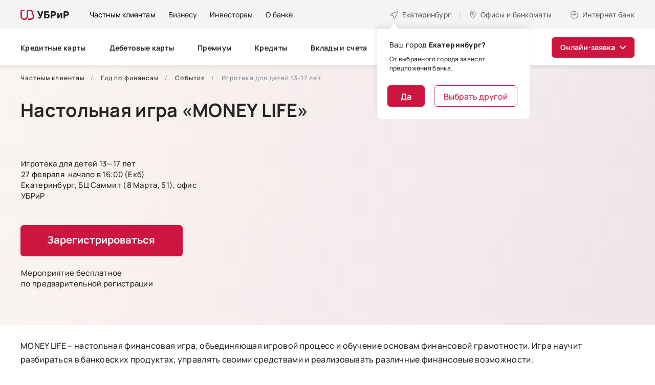

--- FILE ---
content_type: text/html; charset=utf-8
request_url: https://www.ubrr.ru/chastnym-klientam/gid-po-finansam/sobytiya/igroteka-dlya-detey-13-17-let
body_size: 22918
content:
<!DOCTYPE html>
<html lang="ru-RU">

<head profile="http://www.w3.org/1999/xhtml/vocab">
  <meta charset="UTF-8">
  <meta name="format-detection" content="telephone=no">
  <meta name="SKYPE_TOOLBAR" content="SKYPE_TOOLBAR_PARSER_COMPATIBLE">
  <meta name="cmsmagazine" content="76c5fb8872e8328840d5f6d32da019af">
  <meta name="viewport" content="width=device-width, initial-scale=1.0">
      <meta name="facebook-domain-verification" content="32g77h1hkspkzvz9twqcwyuqrkunpi" />
<style type="text/css">.head-search {display:none;}
.search-mob-3 {display:none;}
.pm .head-wrap {margin-top:20px;}
.page-node-3172 #tabs-faq a[href='#tab-faq-2'],
.page-node-3172 #tabs-faq a[href='#tab-faq-3'],
.page-node-3172 #tabs-faq a[href='#tab-faq-5'],
.page-node-3172 #accordion-tab-faq-2,
.page-node-3172 #accordion-tab-faq-3,
.page-node-3172 #accordion-tab-faq-5 {
    display: none;
    opacity: 0;
    visibility: hidden;
}
</style><meta name='wmail-verification' content='10c106fd45f9fac378141a871216fc32' />
<meta name="google-site-verification" content="vfHyHJhClfiZLmrgc1sAKecxGECoEPcNhE4D_FtVMW8" />
<meta name="yandex-verification" content="f43907af4eedf779" />    <!--for html template only -->
    <meta http-equiv="Content-Type" content="text/html; charset=utf-8" />
<meta name="description" content="Событие от УБРиР: Настольная игра «MONEY LIFE»" />
<link rel="canonical" href="https://www.ubrr.ru/chastnym-klientam/gid-po-finansam/sobytiya/igroteka-dlya-detey-13-17-let" />
<meta property="og:type" content="article" />
<meta property="og:url" content="https://www.ubrr.ru/chastnym-klientam/gid-po-finansam/sobytiya/igroteka-dlya-detey-13-17-let" />
<meta property="og:title" content="Игротека для детей 13-17 лет" />
<meta name="twitter:card" content="summary" />
<meta name="twitter:url" content="https://www.ubrr.ru/chastnym-klientam/gid-po-finansam/sobytiya/igroteka-dlya-detey-13-17-let" />
<meta name="twitter:title" content="Игротека для детей 13-17 лет" />
  <title>Игротека для детей 13-17 лет | УБРиР</title>
  <link rel="apple-touch-icon" href="/manifest/apple-touch-icon.png">
  <link rel="apple-touch-icon-precomposed" href="/manifest/apple-touch-icon.png">
  <link rel="apple-touch-icon" sizes="180x180" href="/manifest/apple-touch-icon-180x180.png">
  <link rel="apple-touch-icon" sizes="167x167" href="/manifest/apple-touch-icon-167x167.png">
  <link rel="apple-touch-icon" sizes="152x152" href="/manifest/apple-touch-icon-152x152.png">
  <link rel="apple-touch-icon" sizes="120x120" href="/manifest/apple-touch-icon-120x120.png">
  <link rel="icon" type="image/png" sizes="32x32" href="/manifest/favicon-32x32.png">
  <link rel="icon" type="image/png" sizes="16x16" href="/manifest/favicon-16x16.png">
  <link rel="icon" type="image/png" sizes="96x96" href="/manifest/favicon-96x96.png">
  <link rel="manifest" href="/manifest/manifest.json">
  <link rel="shortcut icon" href="/manifest/favicon-32x32.png">
  <meta name="msapplication-TileColor" content="#B30064">
  <meta name="msapplication-TileImage" content="/manifest/mstile-270x270.png">
  <meta name="msapplication-config" content="/manifest/browserconfig.xml">
  <meta name="theme-color" content="#B30064">
  <link type="text/css" rel="stylesheet" href="https://www.ubrr.ru/sites/default/files/css/css_FFMDRYZ2nSV6HGDyDVpm9-yNY8H0IkhZ90k-a2N9jFE.css" media="all" />
<link type="text/css" rel="stylesheet" href="https://www.ubrr.ru/sites/default/files/css/css_2GkVfG8tGDizGrq_FFuzAJIxV0bx5qWl0-tQqY8BdgQ.css" media="all" />
<link type="text/css" rel="stylesheet" href="https://www.ubrr.ru/sites/default/files/css/css_nCN3_UG4cqOG3h_Ldfv7HD6xG5NsUNxIS8GITcgxm28.css" media="all" />
<link type="text/css" rel="stylesheet" href="https://www.ubrr.ru/sites/default/files/css/css_ph2OOEce07ZSFtfZPfXb90W_Noz7UgaSP8Nee5fCiE0.css" media="all" />
  <script src="/sites/all/themes/ubrr/html/dist/js/libs/modernizr-custom.min.js"></script>
<!--  <script src="/sites/all/themes/ubrr/html/dist/js/libs/jquery-1.11.3.min.js"></script>-->
  <script src="/sites/all/themes/ubrr/html/dist/js/libs/jquery-3.7.1.min.js"></script>
  <script src="/sites/all/themes/ubrr/html/dist/js/libs/jquery-migrate-3.4.1.min.js"></script>
  <script type="text/javascript" src="https://www.ubrr.ru/sites/default/files/js/js_qTWhKf377V8RuiIiLM4nCA7dUEAJWi9avYUaFlUAbu0.js"></script>
<script type="text/javascript" src="https://www.ubrr.ru/sites/default/files/js/js_H7q2xORKmR9AN8Qx5spKEIBp7R_wG2apAswJoCUZY7I.js"></script>
<script type="text/javascript" src="https://www.ubrr.ru/sites/default/files/js/js_UMd8rGEQUEfAHN4UAHDAbcDILArLJnJq0WigkzRDr34.js"></script>
<script type="text/javascript" src="https://www.ubrr.ru/sites/default/files/js/js_9SCGNHEcDY6GjKSkhGCjcEXeBQG-BOEvDr1Eih_ra5Y.js"></script>
<script type="text/javascript">
<!--//--><![CDATA[//><!--
jQuery.extend(Drupal.settings, {"basePath":"\/","pathPrefix":"","ajaxPageState":{"theme":"ubrr","theme_token":"bz1nJ-pR9MzgF9uAAR2jh3Z15qD4ZlCNQUn3ntRORjY","js":{"misc\/jquery-extend-3.4.0.js":1,"misc\/jquery-html-prefilter-3.5.0-backport.js":1,"misc\/jquery.once.js":1,"misc\/drupal.js":1,"sites\/all\/modules\/contrib\/jquery_update\/replace\/ui\/external\/jquery.cookie.js":1,"public:\/\/languages\/ru_uw1WrMRw95as7pyy_oBxXB6zD5SmN3_0Yp-RqjKeVsI.js":1,"sites\/all\/themes\/ubrr\/html\/dist\/js\/libs\/jquery.magnific-popup.min.js":1,"sites\/all\/themes\/ubrr\/html\/dist\/js\/libs\/jquery.touchSwipe.min.js":1,"sites\/all\/themes\/ubrr\/html\/dist\/js\/libs\/jquery-ui.custom.min.js":1,"sites\/all\/themes\/ubrr\/html\/dist\/js\/libs\/jquery.ui.touch-punch.min.js":1,"sites\/all\/themes\/ubrr\/html\/dist\/js\/libs\/jquery.carouFredSel-6.2.1.min.js":1,"sites\/all\/themes\/ubrr\/html\/dist\/js\/libs\/jquery.webui-popover-custom.min.js":1,"sites\/all\/themes\/ubrr\/html\/dist\/js\/libs\/jquery.validate.min.js":1,"sites\/all\/themes\/ubrr\/html\/dist\/js\/libs\/jquery.validate_ru.min.js":1,"sites\/all\/themes\/ubrr\/html\/dist\/js\/libs\/jquery.maskedinput.min.js":1,"sites\/all\/themes\/ubrr\/html\/dist\/js\/libs\/jquery.inputmask.min.js":1,"sites\/all\/themes\/ubrr\/html\/dist\/js\/libs\/jquery.formstyler.min.js":1,"sites\/all\/themes\/ubrr\/html\/dist\/js\/libs\/handlebars.min.js":1,"sites\/all\/themes\/ubrr\/html\/dist\/js\/libs\/parallax.min.js":1,"sites\/all\/themes\/ubrr\/html\/dist\/js\/libs\/md5.min.js":1,"sites\/all\/themes\/ubrr\/html\/dist\/js\/libs\/math.min.js":1,"sites\/all\/themes\/ubrr\/html\/dist\/js\/app.min.js":1,"sites\/all\/themes\/ubrr\/js\/ubrr.js":1},"css":{"modules\/system\/system.base.css":1,"modules\/system\/system.menus.css":1,"modules\/system\/system.messages.css":1,"sites\/all\/modules\/contrib\/date\/date_api\/date.css":1,"sites\/all\/modules\/contrib\/date\/date_popup\/themes\/datepicker.1.7.css":1,"modules\/field\/theme\/field.css":1,"sites\/all\/modules\/contrib\/field_collection_ajax\/css\/field-collection-ajax.css":1,"modules\/node\/node.css":1,"modules\/user\/user.css":1,"sites\/all\/modules\/contrib\/asset\/css\/assets.css":1,"sites\/all\/modules\/contrib\/views\/css\/views.css":1,"sites\/all\/modules\/contrib\/ckeditor\/css\/ckeditor.css":1,"sites\/all\/modules\/contrib\/ctools\/css\/ctools.css":1,"sites\/all\/modules\/contrib\/panels\/css\/panels.css":1,"sites\/all\/themes\/ubrr\/templates\/panels\/plugins\/layouts\/article_onecol_inner\/onecol.css":1,"sites\/all\/themes\/ubrr\/templates\/panels\/plugins\/layouts\/main\/onecol.css":1,"sites\/all\/themes\/ubrr\/html\/dist\/css\/libs\/jquery.webui-popover.min.css":1,"sites\/all\/themes\/ubrr\/html\/dist\/css\/libs\/magnific-popup.min.css":1,"sites\/all\/themes\/ubrr\/html\/dist\/css\/app.min.css":1,"sites\/all\/themes\/ubrr\/css\/dev-styles.css":1}},"gMapApiKey":"AIzaSyAg54adglWmWxiZkJrwPRp8_HMuCkoMfgk","cookieDomain":".ubrr.ru","showLk":"true","urlIsAjaxTrusted":{"\/chastnym-klientam\/gid-po-finansam\/sobytiya\/igroteka-dlya-detey-13-17-let":true}});
//--><!]]>
</script>
  <script type="text/javascript" >
    (function(m,e,t,r,i,k,a){m[i]=m[i]||function(){(m[i].a=m[i].a||[]).push(arguments)};
      m[i].l=1*new Date();
      for (var j = 0; j < document.scripts.length; j++) {if (document.scripts[j].src === r) { return; }}
      k=e.createElement(t),a=e.getElementsByTagName(t)[0],k.async=1,k.src=r,a.parentNode.insertBefore(k,a)})
    (window, document, "script", "https://mc.yandex.ru/metrika/tag.js", "ym");

    ym(50422966, "init", {
      clickmap:true,
      trackLinks:true,
      accurateTrackBounce:true,
      webvisor:true
    });
  </script>
  <script>
    if ('serviceWorker' in navigator) {
      navigator.serviceWorker.register('/serviceworker-app.js');
    }
  </script>
</head>
<body class="html not-front not-logged-in no-sidebars page-node page-node- page-node-6516 node-type-article   ru js-off pm-close header-dark inner" >
  <div id="db" class="g-wrap">
        <div class="outer-bg pm-content">
  <div class="g-wrapper">
    <div class="g-wrapper_i">
                <header class="g-header g-header-fixed">
              <div class="g-header_i">
                  <div class="container header_container">
                      <div class="header_top">
                        <div itemscope="" itemtype="http://schema.org/Organization" class="hlogo">
  <a href="/" itemprop="url"><span><img src="/sites/all/themes/ubrr/html/dist/images/hlogo.svg" alt="УБРиР"></span></a></div>
<div class="panel-separator"></div>    <div class="menu-9">
        <ul class="list_1">
                        <li class="item_1"><a href="/" class="menu-9__link active">Частным клиентам</a></li>
                        <li class="item_1"><a href="/dlya-biznesa" class="menu-9__link"><span>Бизнесу</span></a></li>
                        <li class="item_1"><a href="/investoram" class="menu-9__link"><span>Инвесторам</span></a></li>
                        <li class="item_1"><a href="/o-banke" class="menu-9__link"><span>О банке</span></a></li>
                  </ul>
    </div>
<div class="panel-separator"></div><div class="city-head-2"><a href="#" data-toggle="modal" data-target="#cityPopup" title="Выбор города" class="city-head-2__link"><span>Екатеринбург</span></a></div>
<div class="office-head-2"><a href="/ofisy-i-bankomaty" title="Офисы и банкоматы" class="office-head-2__text"><span>Офисы и банкоматы</span></a></div>
<div class="btn-internet-bank-2"><a href="#" data-toggle="modal" data-target="#popup-2" class="btn-internet-bank-2__text"><span>Интернет банк</span></a></div>
                      </div>
                      <div class="header_wrapper">
                          <div class="header_bottom">
                                  <div class="menu-drop-7 not-inited">
      <ul class="menu_level_1 break-word list-reset">
                  <li class="item_1">
            <a href="/chastnym-klientam/kreditnye-karty"><span>Кредитные карты</span></a>                      </li>
                  <li class="item_1">
            <a href="/chastnym-klientam/bankovskie-karty"><span> Дебетовые карты</span></a>                      </li>
                  <li class="item_1">
            <a href="/chastnym-klientam/premium"><span>Премиум</span></a>                      </li>
                  <li class="item_1">
            <a href="/chastnym-klientam/kredity"><span>Кредиты</span></a>                      </li>
                  <li class="item_1">
            <a href="/chastnym-klientam/vklady"><span>Вклады и счета</span></a>                      </li>
                  <li class="item_1">
            <a href="/chastnym-klientam/ipoteka"><span>Ипотека</span></a>                      </li>
                  <li class="item_1">
            <a href="/chastnym-klientam/servisy"><span>Сервисы</span></a>                      </li>
                  <li class="item_1">
            <a href="/chastnym-klientam/skidki-i-specpredlozheniya-ot-partnerov-banka-ubrir"><span>Бонусы</span></a>                      </li>
                  <li class="item_1">
            <a href="/chastnym-klientam/dopolnitelnye-uslugi/strahovanie-0"><span>Страхование</span></a>                      </li>
                  <li class="item_1">
            <a href="/chastnym-klientam/podderzhka"><span>Поддержка</span></a>                      </li>
                  <li class="item_1">
            <a href="/chastnym-klientam/akcii"><span>Акции</span></a>                      </li>
                  <li class="item_1">
            <a href="/chastnym-klientam/tarify"><span>Тарифы</span></a>                      </li>
                  <li class="item_1">
            <a href="/chastnym-klientam/gid-po-finansam" class="active"><span>Гид по финансам</span></a>                      </li>
                <li class="item_1 more"><span class="dot"><span></span><span></span><span></span></span>
          <div class="submenu">
            <ul class="menu_level_2 list-reset"></ul>
          </div>
        </li>
      </ul>
    </div>
                                                              <div class="head-search">
                                    <div class="hs-backdrop"></div>
                                    <div class="hs-wrap">
                                        <div class="hs-btn"></div>
                                        <form action="/search" method="get"
                                              class="hs-search">
                                            <button type="submit" class="hs-submit"></button>
                                            <input type="search" name="text" placeholder="Поиск" class="hs-input">
                                            <div class="hs-close"></div>
                                        </form>
                                    </div>
                                </div>
                                                                                        <div class="online-app">
                                    <div class="menu-base-opener"><a id="menu-base-opener" href="#"
                                                                     class="btn btn-default">Онлайн-заявка</a></div>
                                    <div class="dropdown"><a href="#" data-toggle="dropdown"
                                                             class="btn btn-default dropdown-trigger">Онлайн-заявка</a>
                                        <div class="drop-menu">
                                            <ul class="menu_level_1">
                                                                                                <li class="item_1">
                                                      <a href="https://www.ubrr.ru/applink/credit_order?from_campaign=shapka"
                                                         target="_blank">
                                                          <img src="/sites/default/files/mask_group_102.png"
                                                               alt="Кредит наличными">
                                                          <span>Кредит наличными</span>
                                                      </a>
                                                  </li>
                                                                                                <li class="item_1">
                                                      <a href="https://www.ubrr.ru/chastnym-klientam/bankovskie-karty/debetovaya-karta-my-life?from_medium=shapka_new"
                                                         target="_blank">
                                                          <img src="/sites/default/files/-my_life.png"
                                                               alt="Дебетовая карта «My Life»">
                                                          <span>Дебетовая карта «My Life»</span>
                                                      </a>
                                                  </li>
                                                                                                <li class="item_1">
                                                      <a href="https://www.ubrr.ru/chastnym-klientam/kreditnye-karty/1094dnya-bez-procentov?from_campaign=shapka"
                                                         target="_blank">
                                                          <img src="/sites/default/files/frame_1948754404_8_2.png"
                                                               alt="Кредитная карта">
                                                          <span>Кредитная карта</span>
                                                      </a>
                                                  </li>
                                                                                                <li class="item_1">
                                                      <a href="https://www.ubrr.ru/chastnym-klientam/vklady/pravilnyy-vybor?from_campaign=shapka"
                                                         target="_blank">
                                                          <img src="/sites/default/files/1440pv-2_0.jpg"
                                                               alt="Вклад «Правильный выбор»">
                                                          <span>Вклад «Правильный выбор»</span>
                                                      </a>
                                                  </li>
                                                                                                <li class="item_1">
                                                      <a href="https://www.ubrr.ru/dlya-biznesa/rasschetno-kassovoe-obsluzhivanie#rko-form"
                                                         target="_blank">
                                                          <img src="/sites/default/files/topmenu-rko_0.png"
                                                               alt="Счет для бизнеса">
                                                          <span>Счет для бизнеса</span>
                                                      </a>
                                                  </li>
                                                                                                <li class="item_1">
                                                      <a href="https://ipoteka.ubrr.ru/"
                                                         target="_blank">
                                                          <img src="/sites/default/files/offers-3_2_1.png"
                                                               alt="Ипотека">
                                                          <span>Ипотека</span>
                                                      </a>
                                                  </li>
                                                                                          </ul>
                                        </div>
                                    </div>
                                </div>
                                                      </div>
                      </div>
                  </div>
              </div>
          </header>
                    <div class="g-main">
          <div class="g-main_i container">
            <div class="row">
              <main id="workarea" class="g-content col-xs-12 clearfix">
                <div itemscope itemtype="https://schema.org/Article">
  <link itemprop="mainEntityOfPage" href="https://www.ubrr.ru/chastnym-klientam/gid-po-finansam/sobytiya/igroteka-dlya-detey-13-17-let" />
  <meta itemprop="author" content="УБРИР">
      <meta itemprop="description" content="Событие от УБРиР: Настольная игра «MONEY LIFE»">
    <meta itemprop="datePublished" datetime="2021-02-09" content="2021-02-09">
  <meta itemprop="dateModified" datetime="2025-10-16" content="2025-10-16">
  <div itemprop="publisher" itemscope itemtype="https://schema.org/Organization">
    <meta itemprop="name" content="УБРИР">
    <meta itemprop="telephone" content="8(800)700-59-59">
    <meta itemprop="address" content="Россия">
  </div>
  <div itemprop="articleBody">
                  <div class="main-slide">
          <div class="main-slide__bg"></div>
          <div class="main-slide__wrap">
              <div class="breadcrumbs ">
    <ol class="breadcrumbs__list list-reset" itemscope itemtype="https://schema.org/BreadcrumbList">
                        <li itemprop="itemListElement" itemscope itemtype="https://schema.org/ListItem" class="breadcrumbs__item"><a itemprop="item" href="/chastnym-klientam"><span itemprop="name">Частным клиентам</span></a><meta itemprop="position" content="1" /></li>
                                <li itemprop="itemListElement" itemscope itemtype="https://schema.org/ListItem" class="breadcrumbs__item"><a itemprop="item" href="/chastnym-klientam/gid-po-finansam"><span itemprop="name">Гид по финансам</span></a><meta itemprop="position" content="2" /></li>
                                <li itemprop="itemListElement" itemscope itemtype="https://schema.org/ListItem" class="breadcrumbs__item"><a itemprop="item" href="/chastnym-klientam/gid-po-finansam/sobytiya"><span itemprop="name">События</span></a><meta itemprop="position" content="3" /></li>
                                <li itemprop="itemListElement" itemscope itemtype="https://schema.org/ListItem" class="breadcrumbs__item active"><span itemprop="name">Игротека для детей 13-17 лет</span><meta itemprop="position" content="4" /></li>
                  </ol>
  </div>
<div class="panel-separator"></div>  
                <div class="main-title-2 type-2">
        <div class="main-title-2__caption">
          <h1  itemprop="headline name" id="title" class="main-title-2__text">Настольная игра «MONEY LIFE»</h1>
                  </div>
              </div>
            <div class="panel-separator"></div><div class="entity entity-bean bean-html clearfix">
        <div class="content">
    <div class="field field-name-field-description field-type-text-long field-label-hidden"><div class="field-items"><div class="field-item even"><div class="main-slide-2" style="padding-bottom: 7rem;">
<div class="main-slide-2__inner">
<div class="main-slide-2__box" style="max-width:35rem;">
<div class="main-slide-2__list">
<div class="main-slide-2__text">Игротека для детей 13—17 лет</div>

<div class="main-slide-2__text">27 февраля &nbsp;начало в 16:00 (Екб)</div>

<div class="main-slide-2__text">Екатеринбург, БЦ Саммит (8 Марта, 51), офис УБРиР</div>
</div>

<div class="main-slide-2__btn-container"><a class="scroll-to-service btn btn-default btn-lg" href="#scrollToForm" target="_blank">Зарегистрироваться</a></div>

<div class="main-slide-2__text">Мероприятие бесплатное<br />
по предварительной регистрации</div>
</div>
</div>
</div>
</div></div></div>  </div>
</div>
                      </div>
        </div>
            <div class="entity entity-bean bean-html clearfix">
        <div class="content">
    <div class="field field-name-field-description field-type-text-long field-label-hidden"><div class="field-items"><div class="field-item even"><p class="mt_2">MONEY LIFE – настольная финансовая игра, объединяющая игровой процесс и обучение основам финансовой грамотности. Игра научит разбираться в банковских продуктах, управлять своими средствами и реализовывать различные финансовые возможности.</p>

<p>Весь процесс поделен на 2 части: игровая (познавательная) и аналитическая.</p>

<h3>В игровой части участники будут:</h3>

<div class="ul-style">
<ul>
	<li>Зарабатывать и тратить деньги</li>
	<li>Делать накопления и вложения</li>
	<li>Пользоваться банковскими продуктами и услугами</li>
	<li>Заниматься планированием своих финансов</li>
	<li>Зарабатывать и тратить деньги на обязательные платежи, образование, совершать мелкие и крупные покупки (от одежды до квартиры)</li>
</ul>
</div>

<h3>В аналитической части участники будут:</h3>

<div class="ul-style">
<ul>
	<li>Считать деньги и подводить итоги</li>
	<li>Делать выводы, правильно ли он распорядился своими деньгами, какие совершил финансовые ошибки</li>
	<li>Планировать следующую игровую партию</li>
</ul>
</div>

<h3>По итогу ребята:</h3>

<div class="ul-style">
<ul>
	<li>Познакомятся с основными банковскими продуктами и услугами</li>
	<li>Смогут рационально планировать свои траты и составлять финансовый план</li>
	<li>Узнают, что такое обязательные и желательные расходы</li>
	<li>Узнают методы инвестирования</li>
</ul>
</div>

<p>Продолжительность: 2,5 часа</p>

<p>Количество мест на игротеке ограничено.</p>

<p><strong>Ведущие:</strong> тренеры в области финансов с опытом работы с детьми.</p>

<p class="mb_4"><strong>Остались вопросы? Напишите или позвоните нам.</strong><br />
Алиса Тягунова, координатор проекта «Гид по финансам. Советы от УБРиР»<br />
<a href="mailto:mailto:tyagunovaaa@ubrr.ru">tyagunovaaa@ubrr.ru</a><br />
+7(343)264-73-60</p>

<p style="text-align: right;"><iframe frameborder="0" height="450" id="scrollToForm" marginheight="0" marginwidth="0" src="https://sales.ubrr.ru/courses/register?uid=511c1bb80fb7d60d55e7ad0d33f15b69d1bb7734c4e286d2ba295f80935eeae1" style="OVERFLOW: hidden; border:0px; margin-left: -71px; margin-bottom: -15px; background: url('/uploads/main/008/537ede618f722/loading-status.gif') no-repeat scroll 144px 120px transparent" width="100%"></iframe></p>
</div></div></div>  </div>
</div>
      </div>
</div>
              </main>
            </div>
          </div>
        </div>
          </div>
  </div>
    <footer class="g-footer hide-print">
      <div class="container">
          <div class="top">
              <div class="row">
                  <div class="col-md-9 fix-1">
                                          <div class="entity entity-bean bean-html clearfix">
        <div class="content">
    <div class="field field-name-field-description field-type-text-long field-label-hidden"><div class="field-items"><div class="field-item even"><div class="menu-foot">
<div class="menu-foot__level-1 customer-border"><a href="https://www.ubrr.ru/?from_medium=footer"><span>Частным клиентам</span> </a> <a class="icon collapsed" data-toggle="collapse" href="#accordion-m-0">&nbsp;</a>
<div class="collapse" id="accordion-m-0">
<div class="menu-foot__level-2-wrap">
<ul class="menu-foot__level-2">
	<li class="menu-foot__level-2-item"><a class="a__mb-5" href="/chastnym-klientam/kredity?from_medium=footer"><span class="bordered">Кредиты</span> </a> <a class="icon collapsed" data-toggle="collapse" href="#accordion-m-218">&nbsp;</a>
	<div class="collapse" id="accordion-m-218">
	<ul class="menu-foot__level-3">
		<li class="menu-foot__level-3-item"><a href="/applink/credit_order?from_campaign=footer" target="_blank">Оформить кредит онлайн</a></li>
		<li class="menu-foot__level-3-item"><a href="/chastnym-klientam/kredity?from_medium=footer">Подобрать кредит </a></li>
		<li class="menu-foot__level-3-item"><a href="/chastnym-klientam/kredity/refinansirovanie-kreditov?from_medium=footer">Рефинансирование</a></li>
		<li class="menu-foot__level-3-item"><a href="/chastnym-klientam/kredity/kredit-bez-spravok?from_medium=footer">Кредит без справок </a></li>
		<li class="menu-foot__level-3-item"><a href="/cessiya?from_medium=footer">Клиентам, чьи кредиты перенесли в&nbsp;УБРиР</a></li>
	</ul>
	</div>
	</li>
	<li class="menu-foot__level-2-item"><a class="a__mb-5" href="/chastnym-klientam/kreditnye-karty?from_medium=footer"><span class="bordered">Кредитные карты</span> </a> <a class="icon collapsed" data-toggle="collapse" href="#accordion-m-219">&nbsp;</a>
	<div class="collapse" id="accordion-m-219">
	<ul class="menu-foot__level-3 level-3__mar-b">
		<li class="menu-foot__level-3-item"><a href="/chastnym-klientam/kreditnye-karty?from_medium=footer">Подобрать карту </a></li>
		<li class="menu-foot__level-3-item">Карта&nbsp;<a href="/chastnym-klientam/kreditnye-karty/kreditnaya-karta-my-freedom?from_medium=footer">«My Freedom»</a></li>
	</ul>
	</div>
	</li>
	<li class="menu-foot__level-2-item"><a class="a__mb-5" href="/chastnym-klientam/bankovskie-karty?from_medium=footer"><span class="bordered">Дебетовые карты</span> </a> <a class="icon collapsed" data-toggle="collapse" href="#accordion-m-220">&nbsp;</a>
	<div class="collapse" id="accordion-m-220">
	<ul class="menu-foot__level-3 level-3__mar-b">
		<li class="menu-foot__level-3-item"><a href="/chastnym-klientam/bankovskie-karty?from_medium=footer">Подобрать карту </a></li>
		<li class="menu-foot__level-3-item"><a href="/chastnym-klientam/bankovskie-karty/debetovaya-karta-my-life?from_medium=footer">Карта «My Life»</a></li>
		<li class="menu-foot__level-3-item"><a href="/chastnym-klientam/bankovskie-karty/zarplatnye-karty?from_medium=footer">Зарплатная карта </a></li>
		<li class="menu-foot__level-3-item"><a href="/chastnym-klientam/bankovskie-karty/premialnaya-karta-mir-supreme?from_medium=footer">Премиальная карта «Mir Supreme»</a></li>
	</ul>
	</div>
	</li>
</ul>

<ul class="menu-foot__level-2 level-2__padd">
	<li class="menu-foot__level-2-item"><a class="a__mb-5" href="/chastnym-klientam/vklady?from_medium=footer"><span class="bordered">Вклады</span> </a> <a class="icon collapsed" data-toggle="collapse" href="#accordion-m-222">&nbsp;</a>

	<div class="collapse" id="accordion-m-222">
	<ul class="menu-foot__level-3 level-3__mar-b">
		<li class="menu-foot__level-3-item"><a href="/chastnym-klientam/vklady?from_medium=footer">Подобрать вклад </a></li>
		<li class="menu-foot__level-3-item"><a href="/chastnym-klientam/vklady/pravilnyy-vybor">«Правильный выбор»</a></li>
		<li class="menu-foot__level-3-item"><a href="/chastnym-klientam/vklady/nakopitelnyy-schet?from_medium=footer">Накопительный счет</a></li>
		<li class="menu-foot__level-3-item"><a href="https://i.ubrr.ru/home?from_source=vklad&amp;from_medium=footer" target="_blank">Открыть в интернет-банке </a></li>
	</ul>
	</div>
	</li>
	<li class="menu-foot__level-2-item level-2__mar-tb"><a class="a__mb-5" href="/chastnym-klientam/ipoteka?from_medium=footer"><span class="bordered">Ипотека</span> </a> <a class="icon collapsed" data-toggle="collapse" href="#accordion-m-223">&nbsp;</a>
	<div class="collapse" id="accordion-m-223">
	<ul class="menu-foot__level-3">
		<li class="menu-foot__level-3-item"><a href="/chastnym-klientam/ipoteka?from_medium=footer">Подобрать программу ипотеки </a></li>
		<li class="menu-foot__level-3-item"><a href="https://ipoteka.ubrr.ru/?from_medium=footer" target="_blank">Рассчитать ипотеку </a></li>
		<li class="menu-foot__level-3-item"><a href="/chastnym-klientam/ipoteka/gotovoe-zhile?from_medium=footer">Готовое жилье </a></li>
		<li class="menu-foot__level-3-item"><a href="/chastnym-klientam/ipoteka/kvartira-v-novostroyke?from_medium=footer">Новостройка </a></li>
		<li class="menu-foot__level-3-item"><a href="/chastnym-klientam/ipoteka/pogashenie-ipoteki-drugogo-banka?from_medium=footer">Рефинансирование ипотеки </a></li>
	</ul>
	</div>
	</li>
	<li class="menu-foot__level-2-item"><a class="a__mb-5" href="/guide_mb?from_medium=footer"><span class="bordered">Сервисы</span> </a> <a class="icon collapsed" data-toggle="collapse" href="#accordion-m-224">&nbsp;</a>
	<div class="collapse" id="accordion-m-224">
	<ul class="menu-foot__level-3">
		<li class="menu-foot__level-3-item"><a href="https://i.ubrr.ru/home?from_medium=footer" target="_blank">Интернет-банк </a></li>
		<li class="menu-foot__level-3-item"><a href="/guide_mb?from_medium=footer">Мобильный банк </a></li>
		<li class="menu-foot__level-3-item"><a href="/chastnym-klientam/debetovaya-ili-kreditnaya-karta-s-dostavkoy-na-sleduyushchiy-den?from_medium=footer">Доставка </a></li>
		<li class="menu-foot__level-3-item"><a href="/chastnym-klientam/dopolnitelnye-uslugi/strahovanie-0?from_medium=footer">Страхование </a></li>
	</ul>
	</div>
	</li>
	<li class="menu-foot__level-2-item"><a class="a__mb-4" href="/chastnym-klientam/tarify?from_medium=footer"><span class="bordered">Дополнительно</span> </a> <a class="icon collapsed" data-toggle="collapse" href="#accordion-m-221">&nbsp;</a>
	<div class="collapse" id="accordion-m-221">
	<ul class="menu-foot__level-3">
		<li class="menu-foot__level-3-item"><a href="/chastnym-klientam/tarify?from_medium=footer">Тарифы </a></li>
		<li class="menu-foot__level-3-item"><a href="/chastnym-klientam/tarify/pravila-kompleksnogo-bankovskogo-obsluzhivaniya-fizicheskih-lic?from_medium=footer">Комплексное банковское обслуживание ФЛ </a></li>
		<li class="menu-foot__level-3-item"><a href="/chastnym-klientam/aktualizaciya-personalnyh-dannyh?from_medium=footer">Актуализация персональных данных </a></li>
		<li class="menu-foot__level-3-item"><a href="/chastnym-klientam/dopolnitelnye-uslugi/ocenochnye-organizacii?from_medium=footer">Оценочные организации </a></li>
		<li class="menu-foot__level-3-item"><a href="/chastnym-klientam/bankovskie-karty/obedinennaya-set-bankomatov?from_medium=footer">Объединенная сеть банкоматов </a></li>
		<li class="menu-foot__level-3-item"><a href="/chastnym-klientam/gid-po-finansam?from_medium=footer">Гид по финансам </a></li>
	</ul>
	</div>
	</li>
</ul>
</div>
</div>
</div>

<div class="menu-foot__level-1"><a class="level-1__mb" href="/dlya-biznesa?from_medium=footer"><span>Бизнесу</span> </a> <a class="icon collapsed" data-toggle="collapse" href="#accordion-m-1">&nbsp;</a>

<div class="collapse" id="accordion-m-1">
<div class="menu-foot__level-2-wrap">
<ul class="menu-foot__level-2 business">
	<li class="menu-foot__level-2-item"><a href="/dlya-biznesa/rasschetno-kassovoe-obsluzhivanie?from_medium=footer"><span class="bordered">Расчётно-кассовое обслуживание</span> </a> <a class="icon collapsed" data-toggle="collapse" href="#accordion-m-225">&nbsp;</a>

	<div class="collapse" id="accordion-m-225">
	<ul class="menu-foot__level-3 level-3__mar-b">
		<li class="menu-foot__level-3-item"><a href="/dlya-biznesa/rasschetno-kassovoe-obsluzhivanie#rko-form">Открыть расчетный счет бесплатно </a></li>
		<li class="menu-foot__level-3-item"><a href="/dlya-biznesa/tarify-dlya-biznesa/tarify-na-raschetno-kassovoe-obsluzhivanie-yuridicheskih-lic?from_medium=footer">Тарифы на РКО </a></li>
	</ul>
	</div>
	</li>
	<li class="menu-foot__level-2-item"><a href="https://reg.ubrr.ru/?from_medium=footer" target="_blank"><span class="bordered">Регистрация бизнеса</span> </a></li>
	<li class="menu-foot__level-2-item"><a href="/dlya-biznesa/ekvayring?from_medium=footer"><span class="bordered">Эквайринг</span> </a> <a class="icon collapsed" data-toggle="collapse" href="#accordion-m-226">&nbsp;</a>
	<div class="collapse" id="accordion-m-226">
	<ul class="menu-foot__level-3">
		<li class="menu-foot__level-3-item"><a href="/dlya-biznesa/ekvayring/torgovyy-ekvayring?from_medium=footer">Торговый эквайринг </a></li>
		<li class="menu-foot__level-3-item"><a href="/dlya-biznesa/ekvayring/onlayn-kassy?from_medium=footer">Онлайн-кассы </a></li>
		<li class="menu-foot__level-3-item"><a href="/dlya-biznesa/ekvayring/internet-ekvayring?from_medium=footer">Интернет-эквайринг</a></li>
		<li class="menu-foot__level-3-item"><a href="/dlya-biznesa/ekvayring/mobilnyy-ekvayring?from_medium=footer">Мобильный эквайринг</a></li>
	</ul>
	</div>
	</li>
	<li class="menu-foot__level-2-item"><a href="/dlya-biznesa/rasschetno-kassovoe-obsluzhivanie/universalnaya-karta?from_medium=footer"><span class="bordered">Бизнес-карта</span> </a></li>
	<li class="menu-foot__level-2-item"><a href="/dlya-biznesa/finansirovanie-biznesa?from_medium=footer">Кредиты</a></li>
	<li class="menu-foot__level-2-item"><a href="/dlya-biznesa/finansirovanie-biznesa?tabs-1=tab-33971=menu?from_medium=footer">Овердрафты</a></li>
	<li class="menu-foot__level-2-item"><a href="/dlya-biznesa/finansirovanie-biznesa?tabs-1=tab-33972=menu?from_medium=footer">Лизинг</a></li>
	<li class="menu-foot__level-2-item"><a href="/dlya-biznesa/depozity?from_medium=footer">Депозиты</a></li>
	<li class="menu-foot__level-2-item"><a href="/dlya-biznesa/servisy-dlya-biznesa?from_medium=footer">Сервисы</a></li>
	<li class="menu-foot__level-2-item"><a href="/dlya-biznesa/rasschetno-kassovoe-obsluzhivanie/zarplatnyy-proekt?from_medium=footer"><span class="bordered">Зарплатный проект</span> </a></li>
</ul>

<ul class="menu-foot__level-2 level-2__padd">
	<li class="menu-foot__level-2-item"><a href="/dlya-biznesa/garantii-i-akkreditivy"><span class="bordered">Гарантии и аккредитивы</span> </a></li>
	<li class="menu-foot__level-2-item"><span class="bordered">Интернет-банк для бизнеса</span> <a class="icon collapsed" data-toggle="collapse" href="#accordion-m-228">&nbsp;</a>
	<div class="collapse" id="accordion-m-228">
	<ul class="menu-foot__level-3">
		<li class="menu-foot__level-3-item"><a href="https://ib.ubrr.ru/?utm_source=newsite&amp;utm_medium=header&amp;utm_campaign=ibankpro&amp;_ga=2.96993183.1296474613.1644206305-1740526688.1642768088&amp;_gl=1*1nx4x49*_ga*MTc0MDUyNjY4OC4xNjQyNzY4MDg4*_ga_7TWLWLPRT7*MTY0NDM3ODUwNS43My4xLjE2NDQzODIzODAuNTM." target="_blank">Интернет-банк Pro </a></li>
		<li class="menu-foot__level-3-item"><a href="https://light.ubrr.ru/?_ga=2.96993183.1296474613.1644206305-1740526688.1642768088&amp;_gl=1*1nx4x49*_ga*MTc0MDUyNjY4OC4xNjQyNzY4MDg4*_ga_7TWLWLPRT7*MTY0NDM3ODUwNS43My4xLjE2NDQzODIzODAuNTM." target="_blank">Интернет-банк Бизнес Лайт 2.0 </a></li>
	</ul>
	</div>
	</li>
	<li class="menu-foot__level-2-item"><a href="/dlya-biznesa/podderzhka-biznesa/spravochnik-predprinimatelya"><span class="bordered">Помощь</span> </a></li>
	<li class="menu-foot__level-2-item"><a href="https://www.ubrr.ru/dlya-biznesa/servisy-dlya-biznesa/onlayn-oplata-servisov" target="_blank"><span class="bordered">Онлайн-оплата сервисов для бизнеса</span> </a></li>
</ul>
</div>
</div>
</div>

<div class="menu-foot__level-1 menu-foot__level-1--small"><a class="level-1__mb" href="/o-banke?from_medium=footer"><span>О банке</span> </a> <a class="icon collapsed" data-toggle="collapse" href="#accordion-m-2">&nbsp;</a>

<div class="collapse" id="accordion-m-2">
<div class="menu-foot__level-2-wrap">
<ul class="menu-foot__level-2 footer-list">
	<li class="menu-foot__level-2-item">
	<ul class="menu-foot__level-3 about_bank">
		<li class="menu-foot__level-3-item"><a href="/o-banke/press-centr/novosti-banka?from_medium=footer">Новости </a></li>
		<li class="menu-foot__level-3-item"><a href="https://www.ubrr.ru/o-banke/blagotvoritelnost-0">Благотворительность</a></li>
		<li class="menu-foot__level-3-item"><a href="/ofisy-i-bankomaty?from_medium=footer">Офисы и банкоматы </a></li>
		<li class="menu-foot__level-3-item"><a href="/o-banke/partnyorstvo-s-bankom?from_medium=footer">Партнерство с банком </a></li>
		<li class="menu-foot__level-3-item"><a href="/o-banke/oficialnaya-informaciya-0?from_medium=footer">Официальная информация </a></li>
		<li class="menu-foot__level-3-item"><a href="/o-banke/proverennye-strahovye-kompanii?from_medium=footer">Проверенные страховые компании</a></li>
		<li class="menu-foot__level-3-item"><a href="/o-banke/oficialnaya-informaciya-0/rekvizity?from_medium=footer">Реквизиты </a></li>
		<li class="menu-foot__level-3-item"><a href="/o-banke/raskrytie-informacii?from_medium=footer">Раскрытие информации </a></li>
		<li class="menu-foot__level-3-item"><a href="/about/ubrr-eng/?from_medium=footer">English</a></li>
	</ul>
	</li>
</ul>
</div>
</div>
</div>
</div>
</div></div></div>  </div>
</div>
                                      </div>
                                      <div class="col-md-3 fix-2">
                      <div class="wrap">
                          <div class="ftel">
                              <div class="ftel__title">Связь с банком</div>
                              <div class="ftel__list">
                                  <div class="ftel__item">Частным&nbsp;лицам:<br><a href="tel:+78001000200" class="ftel__link">8 (800) 1000-200</a></div>
                                  <div class="ftel__item">Бизнесу:<br><a href="tel:+78007005959" class="ftel__link">8 (800) 700-59-59</a></div>
                              </div>
                              <div class="ftel__caption">Все звонки по России бесплатные</div>
                          </div>
                          <div class="fsocial">
                              <div class="fsocial__title">Социальные сети:</div>
                              <div class="fsocial__list">
                                  <a href="https://vk.com/bank_ubrr" class="fsocial__item fsocial__item--vk" rel="nofollow" target="_blank"></a>
                                  <a href="https://ok.ru/bankubrr" class="fsocial__item fsocial__item--ok" rel="nofollow" target="_blank"></a>
                              </div>
                          </div>
                      </div>
                  </div>
                                </div>
          </div>
                    <div class="center">
                <div class="fapps">
                    <div class="fapps__list">
                        <div class="row">
                            <div class="col-sm-12 col-md-4 fapps__col">
                                <div class="fapps__item">
                                    <img src="/sites/all/themes/ubrr/html/dist/images/fapps-bank.svg"
                                         alt="Мобильный банк УБРиР" class="fapps__svg_sm">
                                    <img src="/sites/all/themes/ubrr/html/dist/images/fapps-bank-xs.svg"
                                         alt="Мобильный банк УБРиР" class="fapps__svg_xs">
                                    <div class="fapps__content">
                                        <div class="fapps__title">Мобильный банк УБРиР</div>
                                        <div class="fapps__text">Совершайте любые банковские операции за пару кликов
                                        </div>
                                        <div class="fapps__links">
                                          <a
                                            href="https://apps.rustore.ru/app/cb.ibank"
                                            class="fapps__link fapps__link--rustore"
                                            target="_blank"
                                          ></a>
                                          <a
                                            href="https://galaxystore.samsung.com/detail/cb.ibank"
                                            class="fapps__link fapps__link--galaxystore"
                                            target="_blank"
                                          ></a>
                                          <a
                                            href="https://appgallery.cloud.huawei.com/ag/n/app/C103215869"
                                            class="fapps__link fapps__link--huawei"
                                            target="_blank"
                                          ></a>
                                          <a
                                            href="https://www.ubrr.ru/mp"
                                            class="fapps__link fapps__link--apple"
                                          ></a>
                                        </div>
                                    </div>
                                </div>
                            </div>
                            <div class="col-sm-6 col-md-4 fapps__col">
                                <div class="fapps__item">
                                    <img src="/sites/all/themes/ubrr/html/dist/images/fapps-light2.svg"
                                         alt="Мобильный банк Бизнес Лайт 2.0" class="fapps__svg_sm">
                                    <img src="/sites/all/themes/ubrr/html/dist/images/fapps-light2-xs.svg"
                                         alt="Мобильный банк Бизнес Лайт 2.0" class="fapps__svg_xs">
                                    <div class="fapps__content">
                                        <div class="fapps__title">Мобильный банк Бизнес Лайт 2.0</div>
                                        <div class="fapps__text">Новый дизайн и расширенный функционал. Управляйте финансами компании 24/7.</div>
                                        <div class="fapps__links">
                                            <a href="/dlya-biznesa?scroll=bus-regime"
                                               class="fapps__link fapps__link--apple"></a>
                                            <a href="https://apps.rustore.ru/app/ru.ubrr.corporate"
                                               class="fapps__link fapps__link--rustore" target="_blank"></a>
                                        </div>
                                    </div>
                                </div>
                            </div>
                        </div>
                    </div>
                </div>
            </div>
            <div class="bottom">
                <div class="flicense">
                    <p class="flicense__item flicense__item_rules"><a href="/o-banke/specialnaya-ocenka-usloviy-truda" class="flicense__link_rules">Специальная
                            оценка условий труда</a><a href="/soglasie-na-obrabotku-personalnyh-dannyh" class="flicense__link_rules">Согласие на обработку
                            данных для пользователей сайта</a></p>
                    <p class="flicense__item"><span>&copy; Уральский банк реконструкции и развития, Лицензия ЦБ РФ №429 от 06.02.2015</span><br><a
                                href="http://www.e-disclosure.ru/portal/company.aspx?id=306" class="flicense__link"><span>Раскрытие информации на странице информационного агенства ООО «ИНТЕРФАКС-ЦРКИ».</span></a>&nbsp;<a
                                href="/o-banke/raskrytie-informacii?tabs-faq=tab-faq-13" class="flicense__link"><span>Раскрытие информации профессиональным участником рынка ценных бумаг.</span></a>&nbsp;<a
                                href="/o-banke/raskrytie-informacii?tabs-faq=tab-faq-13" class="flicense__link"><span>Информация о максимальных процентных ставках по вкладам физических лиц.</span></a>&nbsp;
                        ПАО КБ «УБРИР» использует на сайте файлы cookie с целью улучшения клиентских сервисов.<a
                                href="/o-banke/soglasie-na-obrabotku-dannyh-dlya-polzovateley-sayta" class="flicense__link"><span>Подробнее об использовании</span></a> файлов в
                        разделе о политики конфиденциальности. Если вы не хотите, чтобы сайт использовал файлы cookie,
                        необходимо изменить настройки вашего браузера.
                    </p>
                </div>
                          </div>
              </div>
    </footer>
      <div class="pm">
      <div class="pm-backdrop"></div>
      <div class="pm-wrap">
        <div class="pm-inner">
          <div class="city-head-2"><a href="#" data-toggle="modal" data-target="#cityPopup" title="Выбор города" class="city-head-2__link"><span>Екатеринбург</span></a></div>
<div class="office-head-2"><a href="/ofisy-i-bankomaty" title="Офисы и банкоматы" class="office-head-2__text"><span>Офисы и банкоматы</span></a></div>
<div class="btn-internet-bank-2"><a href="#" data-toggle="modal" data-target="#popup-2" class="btn-internet-bank-2__text"><span>Интернет банк</span></a></div>
<div class="panel-separator"></div>      <div class="head-wrap">
      <div class="city-head"><a href="#" data-toggle="modal" data-target="#cityPopup" title="Выбор города" class="city-head__link"><span class="city-head__text">Екатеринбург</span></a></div>
    </div>
            <div class="menu-10">
            <ul class="menu_level_1">
                                <li class="item_1"><a href="/" class="menu-9__link active">Частным клиентам</a></li>
                                <li class="item_1"><a href="/dlya-biznesa" class="menu-9__link"><span>Бизнесу</span></a></li>
                                <li class="item_1"><a href="/investoram" class="menu-9__link"><span>Инвесторам</span></a></li>
                                <li class="item_1"><a href="/o-banke" class="menu-9__link"><span>О банке</span></a></li>
                          </ul>
        </div>
        <div class="menu-mobile">
      <ul class="menu_level_1 list-reset break-word">
                  <li class="item_1"><a href="/chastnym-klientam/kreditnye-karty"><span>Кредитные карты</span></a></li>
                            <li class="item_1"><a href="/chastnym-klientam/bankovskie-karty"><span> Дебетовые карты</span></a></li>
                            <li class="item_1"><a href="/chastnym-klientam/premium"><span>Премиум</span></a></li>
                            <li class="item_1"><a href="/chastnym-klientam/kredity"><span>Кредиты</span></a></li>
                            <li class="item_1"><a href="/chastnym-klientam/vklady"><span>Вклады и счета</span></a></li>
                            <li class="item_1"><a href="/chastnym-klientam/ipoteka"><span>Ипотека</span></a></li>
                            <li class="item_1"><a href="/chastnym-klientam/servisy"><span>Сервисы</span></a></li>
                            <li class="item_1"><a href="/chastnym-klientam/skidki-i-specpredlozheniya-ot-partnerov-banka-ubrir"><span>Бонусы</span></a></li>
                            <li class="item_1"><a href="/chastnym-klientam/dopolnitelnye-uslugi/strahovanie-0"><span>Страхование</span></a></li>
                            <li class="item_1"><a href="/chastnym-klientam/podderzhka"><span>Поддержка</span></a></li>
                            <li class="item_1"><a href="/chastnym-klientam/akcii"><span>Акции</span></a></li>
                            <li class="item_1"><a href="/chastnym-klientam/tarify"><span>Тарифы</span></a></li>
                            <li class="item_1"><a href="/chastnym-klientam/gid-po-finansam" class="active"><span>Гид по финансам</span></a></li>
                        </ul>
    </div>
          </div>
      </div>
    </div>
  </div>
    <div class="city type-1">
    <div id="cityPopup" tabindex="-1" role="dialog" aria-hidden="true" class="modal fade">
      <div class="modal-dialog">
        <div class="city__inner">
          <div class="city__header">
            <div class="city__info">
              <div class="city__title">Ваш город:</div>
              <div data-city-id="524" class="city__city-current-name">Екатеринбург</div>
              <a href="#" class="city__btn">Изменить город</a>
            </div>

                          <div class="city__search city__search--for-city">
                <form id="form-search-main" class="form city__search-wrap" action="/chastnym-klientam/gid-po-finansam/sobytiya/igroteka-dlya-detey-13-17-let" method="post" accept-charset="UTF-8"><div><div class="city__search-input-wrap">
  <label for="citySearch" class="city__label">
        <input spellcheck="true" class="form-control form__input city__search-input form-text" id="citySearch" type="text" name="search" value="" size="60" maxlength="128" />    <div class="form__label-text city__label-text">Введите свой город</div>
  </label>
</div>
<div style="display:none">
  <input class="city__search-btn form-submit" type="submit" id="edit-submit" name="op" value="" /><input type="hidden" name="form_build_id" value="form-zTZP73jg1SPyHoBdF-cCG4_rqLZjhuxycMc-LA4D5gU" />
<input type="hidden" name="form_id" value="ubrr_region_city_choice_form" />
</div>
</div></form>              </div>
                        <button type="button" data-dismiss="modal" aria-hidden="true" class="close city__close"></button>
          </div>
          <div class="city__body">
            <div data-cols-lg="4" data-cols-md="3" data-cols-sm="3" data-cols-xs="2" class="city__list">
                              <div data-letter="А" class="city__item city__item--title js-vis">А</div>
                                  <div data-letter="А"  class="city__item city__item--link js-vis">
                    <a class="city__link" href="javascript:void(0)" onclick="deleteCookieAllSubdomain('ubrr_city');setcookie('ubrr_city', '174206', 259200000, '/', '.ubrr.ru'); location.href='https://www.ubrr.ru/chastnym-klientam/gid-po-finansam/sobytiya/igroteka-dlya-detey-13-17-let';">Азов</a>                  </div>
                                  <div data-letter="А"  class="city__item city__item--link js-vis">
                    <a class="city__link" href="javascript:void(0)" onclick="deleteCookieAllSubdomain('ubrr_city');setcookie('ubrr_city', '174207', 259200000, '/', '.ubrr.ru'); location.href='https://www.ubrr.ru/chastnym-klientam/gid-po-finansam/sobytiya/igroteka-dlya-detey-13-17-let';">Алапаевск</a>                  </div>
                                  <div data-letter="А"  class="city__item city__item--link js-vis">
                    <a class="city__link" href="javascript:void(0)" onclick="deleteCookieAllSubdomain('ubrr_city');setcookie('ubrr_city', '29', 259200000, '/', '.ubrr.ru'); location.href='https://www.ubrr.ru/chastnym-klientam/gid-po-finansam/sobytiya/igroteka-dlya-detey-13-17-let';">Анапа</a>                  </div>
                                  <div data-letter="А"  class="city__item city__item--link js-vis">
                    <a class="city__link" href="javascript:void(0)" onclick="deleteCookieAllSubdomain('ubrr_city');setcookie('ubrr_city', '174208', 259200000, '/', '.ubrr.ru'); location.href='https://www.ubrr.ru/chastnym-klientam/gid-po-finansam/sobytiya/igroteka-dlya-detey-13-17-let';">Арамиль</a>                  </div>
                                  <div data-letter="А"  class="city__item city__item--link js-vis">
                    <a class="city__link" href="javascript:void(0)" onclick="deleteCookieAllSubdomain('ubrr_city');setcookie('ubrr_city', '174209', 259200000, '/', '.ubrr.ru'); location.href='https://www.ubrr.ru/chastnym-klientam/gid-po-finansam/sobytiya/igroteka-dlya-detey-13-17-let';">Артёмовский</a>                  </div>
                                  <div data-letter="А"  class="city__item city__item--link js-vis">
                    <a class="city__link" href="javascript:void(0)" onclick="deleteCookieAllSubdomain('ubrr_city');setcookie('ubrr_city', '71', 259200000, '/', '.ubrr.ru'); location.href='https://www.ubrr.ru/chastnym-klientam/gid-po-finansam/sobytiya/igroteka-dlya-detey-13-17-let';">Асбест</a>                  </div>
                                  <div data-letter="А"  class="city__item city__item--link js-vis">
                    <a class="city__link" href="javascript:void(0)" onclick="deleteCookieAllSubdomain('ubrr_city');setcookie('ubrr_city', '96200', 259200000, '/', '.ubrr.ru'); location.href='https://www.ubrr.ru/chastnym-klientam/gid-po-finansam/sobytiya/igroteka-dlya-detey-13-17-let';">Аша</a>                  </div>
                                              <div data-letter="Б" class="city__item city__item--title js-vis">Б</div>
                                  <div data-letter="Б"  class="city__item city__item--link js-vis">
                    <a class="city__link" href="javascript:void(0)" onclick="deleteCookieAllSubdomain('ubrr_city');setcookie('ubrr_city', '68', 259200000, '/', '.ubrr.ru'); location.href='https://www.ubrr.ru/chastnym-klientam/gid-po-finansam/sobytiya/igroteka-dlya-detey-13-17-let';">Балаково</a>                  </div>
                                  <div data-letter="Б"  class="city__item city__item--link js-vis">
                    <a class="city__link" href="javascript:void(0)" onclick="deleteCookieAllSubdomain('ubrr_city');setcookie('ubrr_city', '105447', 259200000, '/', '.ubrr.ru'); location.href='https://www.ubrr.ru/chastnym-klientam/gid-po-finansam/sobytiya/igroteka-dlya-detey-13-17-let';">Балашиха</a>                  </div>
                                  <div data-letter="Б"  class="city__item city__item--link js-vis">
                    <a class="city__link" href="javascript:void(0)" onclick="deleteCookieAllSubdomain('ubrr_city');setcookie('ubrr_city', '8', 259200000, '/', '.ubrr.ru'); location.href='https://www.ubrr.ru/chastnym-klientam/gid-po-finansam/sobytiya/igroteka-dlya-detey-13-17-let';">Барнаул</a>                  </div>
                                  <div data-letter="Б"  class="city__item city__item--link js-vis">
                    <a class="city__link" href="javascript:void(0)" onclick="deleteCookieAllSubdomain('ubrr_city');setcookie('ubrr_city', '12', 259200000, '/', '.ubrr.ru'); location.href='https://www.ubrr.ru/chastnym-klientam/gid-po-finansam/sobytiya/igroteka-dlya-detey-13-17-let';">Белгород</a>                  </div>
                                  <div data-letter="Б"  class="city__item city__item--link js-vis">
                    <a class="city__link" href="javascript:void(0)" onclick="deleteCookieAllSubdomain('ubrr_city');setcookie('ubrr_city', '51', 259200000, '/', '.ubrr.ru'); location.href='https://www.ubrr.ru/chastnym-klientam/gid-po-finansam/sobytiya/igroteka-dlya-detey-13-17-let';">Белорецк</a>                  </div>
                                  <div data-letter="Б"  class="city__item city__item--link js-vis">
                    <a class="city__link" href="javascript:void(0)" onclick="deleteCookieAllSubdomain('ubrr_city');setcookie('ubrr_city', '72', 259200000, '/', '.ubrr.ru'); location.href='https://www.ubrr.ru/chastnym-klientam/gid-po-finansam/sobytiya/igroteka-dlya-detey-13-17-let';">Березовский</a>                  </div>
                                  <div data-letter="Б"  class="city__item city__item--link js-vis">
                    <a class="city__link" href="javascript:void(0)" onclick="deleteCookieAllSubdomain('ubrr_city');setcookie('ubrr_city', '105503', 259200000, '/', '.ubrr.ru'); location.href='https://www.ubrr.ru/chastnym-klientam/gid-po-finansam/sobytiya/igroteka-dlya-detey-13-17-let';">Богданович</a>                  </div>
                                              <div data-letter="В" class="city__item city__item--title js-vis">В</div>
                                  <div data-letter="В"  class="city__item city__item--link js-vis">
                    <a class="city__link" href="javascript:void(0)" onclick="deleteCookieAllSubdomain('ubrr_city');setcookie('ubrr_city', '174210', 259200000, '/', '.ubrr.ru'); location.href='https://www.ubrr.ru/chastnym-klientam/gid-po-finansam/sobytiya/igroteka-dlya-detey-13-17-let';">Валериановск</a>                  </div>
                                  <div data-letter="В"  class="city__item city__item--link js-vis">
                    <a class="city__link" href="javascript:void(0)" onclick="deleteCookieAllSubdomain('ubrr_city');setcookie('ubrr_city', '174211', 259200000, '/', '.ubrr.ru'); location.href='https://www.ubrr.ru/chastnym-klientam/gid-po-finansam/sobytiya/igroteka-dlya-detey-13-17-let';">Верхний Тагил</a>                  </div>
                                  <div data-letter="В"  class="city__item city__item--link js-vis">
                    <a class="city__link" href="javascript:void(0)" onclick="deleteCookieAllSubdomain('ubrr_city');setcookie('ubrr_city', '174212', 259200000, '/', '.ubrr.ru'); location.href='https://www.ubrr.ru/chastnym-klientam/gid-po-finansam/sobytiya/igroteka-dlya-detey-13-17-let';">Верхний Уфалей</a>                  </div>
                                  <div data-letter="В"  class="city__item city__item--link js-vis">
                    <a class="city__link" href="javascript:void(0)" onclick="deleteCookieAllSubdomain('ubrr_city');setcookie('ubrr_city', '73', 259200000, '/', '.ubrr.ru'); location.href='https://www.ubrr.ru/chastnym-klientam/gid-po-finansam/sobytiya/igroteka-dlya-detey-13-17-let';">Верхняя Пышма</a>                  </div>
                                  <div data-letter="В"  class="city__item city__item--link js-vis">
                    <a class="city__link" href="javascript:void(0)" onclick="deleteCookieAllSubdomain('ubrr_city');setcookie('ubrr_city', '38002', 259200000, '/', '.ubrr.ru'); location.href='https://www.ubrr.ru/chastnym-klientam/gid-po-finansam/sobytiya/igroteka-dlya-detey-13-17-let';">Верхняя Салда</a>                  </div>
                                  <div data-letter="В"  class="city__item city__item--link js-vis">
                    <a class="city__link" href="javascript:void(0)" onclick="deleteCookieAllSubdomain('ubrr_city');setcookie('ubrr_city', '74', 259200000, '/', '.ubrr.ru'); location.href='https://www.ubrr.ru/chastnym-klientam/gid-po-finansam/sobytiya/igroteka-dlya-detey-13-17-let';">Верхняя Тура</a>                  </div>
                                  <div data-letter="В"  class="city__item city__item--link js-vis">
                    <a class="city__link" href="javascript:void(0)" onclick="deleteCookieAllSubdomain('ubrr_city');setcookie('ubrr_city', '75', 259200000, '/', '.ubrr.ru'); location.href='https://www.ubrr.ru/chastnym-klientam/gid-po-finansam/sobytiya/igroteka-dlya-detey-13-17-let';">Верхотурье</a>                  </div>
                                  <div data-letter="В"  class="city__item city__item--link js-vis">
                    <a class="city__link" href="javascript:void(0)" onclick="deleteCookieAllSubdomain('ubrr_city');setcookie('ubrr_city', '105452', 259200000, '/', '.ubrr.ru'); location.href='https://www.ubrr.ru/chastnym-klientam/gid-po-finansam/sobytiya/igroteka-dlya-detey-13-17-let';">Видное</a>                  </div>
                                  <div data-letter="В"  class="city__item city__item--link js-vis">
                    <a class="city__link" href="javascript:void(0)" onclick="deleteCookieAllSubdomain('ubrr_city');setcookie('ubrr_city', '15', 259200000, '/', '.ubrr.ru'); location.href='https://www.ubrr.ru/chastnym-klientam/gid-po-finansam/sobytiya/igroteka-dlya-detey-13-17-let';">Владимир</a>                  </div>
                                  <div data-letter="В"  class="city__item city__item--link js-vis">
                    <a class="city__link" href="javascript:void(0)" onclick="deleteCookieAllSubdomain('ubrr_city');setcookie('ubrr_city', '16', 259200000, '/', '.ubrr.ru'); location.href='https://www.ubrr.ru/chastnym-klientam/gid-po-finansam/sobytiya/igroteka-dlya-detey-13-17-let';">Волгоград</a>                  </div>
                                  <div data-letter="В"  class="city__item city__item--link js-vis">
                    <a class="city__link" href="javascript:void(0)" onclick="deleteCookieAllSubdomain('ubrr_city');setcookie('ubrr_city', '20', 259200000, '/', '.ubrr.ru'); location.href='https://www.ubrr.ru/chastnym-klientam/gid-po-finansam/sobytiya/igroteka-dlya-detey-13-17-let';">Воронеж</a>                  </div>
                                              <div data-letter="Д" class="city__item city__item--title js-vis">Д</div>
                                  <div data-letter="Д"  class="city__item city__item--link js-vis">
                    <a class="city__link" href="javascript:void(0)" onclick="deleteCookieAllSubdomain('ubrr_city');setcookie('ubrr_city', '174213', 259200000, '/', '.ubrr.ru'); location.href='https://www.ubrr.ru/chastnym-klientam/gid-po-finansam/sobytiya/igroteka-dlya-detey-13-17-let';">Дегтярск</a>                  </div>
                                  <div data-letter="Д"  class="city__item city__item--link js-vis">
                    <a class="city__link" href="javascript:void(0)" onclick="deleteCookieAllSubdomain('ubrr_city');setcookie('ubrr_city', '105451', 259200000, '/', '.ubrr.ru'); location.href='https://www.ubrr.ru/chastnym-klientam/gid-po-finansam/sobytiya/igroteka-dlya-detey-13-17-let';">Дзержинский</a>                  </div>
                                  <div data-letter="Д"  class="city__item city__item--link js-vis">
                    <a class="city__link" href="javascript:void(0)" onclick="deleteCookieAllSubdomain('ubrr_city');setcookie('ubrr_city', '105453', 259200000, '/', '.ubrr.ru'); location.href='https://www.ubrr.ru/chastnym-klientam/gid-po-finansam/sobytiya/igroteka-dlya-detey-13-17-let';">Долгопрудный</a>                  </div>
                                  <div data-letter="Д"  class="city__item city__item--link js-vis">
                    <a class="city__link" href="javascript:void(0)" onclick="deleteCookieAllSubdomain('ubrr_city');setcookie('ubrr_city', '105454', 259200000, '/', '.ubrr.ru'); location.href='https://www.ubrr.ru/chastnym-klientam/gid-po-finansam/sobytiya/igroteka-dlya-detey-13-17-let';">Домодедово</a>                  </div>
                                              <div data-letter="Е" class="city__item city__item--title js-vis">Е</div>
                                  <div data-letter="Е"  class="city__item city__item--link js-vis">
                    <a class="city__link" href="javascript:void(0)" onclick="deleteCookieAllSubdomain('ubrr_city');setcookie('ubrr_city', '2', 259200000, '/', '.ubrr.ru'); location.href='https://www.ubrr.ru/chastnym-klientam/gid-po-finansam/sobytiya/igroteka-dlya-detey-13-17-let';">Екатеринбург</a>                  </div>
                                  <div data-letter="Е"  class="city__item city__item--link js-vis">
                    <a class="city__link" href="javascript:void(0)" onclick="deleteCookieAllSubdomain('ubrr_city');setcookie('ubrr_city', '108', 259200000, '/', '.ubrr.ru'); location.href='https://www.ubrr.ru/chastnym-klientam/gid-po-finansam/sobytiya/igroteka-dlya-detey-13-17-let';">Еманжелинск</a>                  </div>
                                              <div data-letter="Ж" class="city__item city__item--title js-vis">Ж</div>
                                  <div data-letter="Ж"  class="city__item city__item--link js-vis">
                    <a class="city__link" href="javascript:void(0)" onclick="deleteCookieAllSubdomain('ubrr_city');setcookie('ubrr_city', '105455', 259200000, '/', '.ubrr.ru'); location.href='https://www.ubrr.ru/chastnym-klientam/gid-po-finansam/sobytiya/igroteka-dlya-detey-13-17-let';">Жуковский</a>                  </div>
                                              <div data-letter="З" class="city__item city__item--title js-vis">З</div>
                                  <div data-letter="З"  class="city__item city__item--link js-vis">
                    <a class="city__link" href="javascript:void(0)" onclick="deleteCookieAllSubdomain('ubrr_city');setcookie('ubrr_city', '96181', 259200000, '/', '.ubrr.ru'); location.href='https://www.ubrr.ru/chastnym-klientam/gid-po-finansam/sobytiya/igroteka-dlya-detey-13-17-let';">Заречный</a>                  </div>
                                  <div data-letter="З"  class="city__item city__item--link js-vis">
                    <a class="city__link" href="javascript:void(0)" onclick="deleteCookieAllSubdomain('ubrr_city');setcookie('ubrr_city', '105499', 259200000, '/', '.ubrr.ru'); location.href='https://www.ubrr.ru/chastnym-klientam/gid-po-finansam/sobytiya/igroteka-dlya-detey-13-17-let';">Зеленоград</a>                  </div>
                                  <div data-letter="З"  class="city__item city__item--link js-vis">
                    <a class="city__link" href="javascript:void(0)" onclick="deleteCookieAllSubdomain('ubrr_city');setcookie('ubrr_city', '109', 259200000, '/', '.ubrr.ru'); location.href='https://www.ubrr.ru/chastnym-klientam/gid-po-finansam/sobytiya/igroteka-dlya-detey-13-17-let';">Златоуст</a>                  </div>
                                              <div data-letter="И" class="city__item city__item--title js-vis">И</div>
                                  <div data-letter="И"  class="city__item city__item--link js-vis">
                    <a class="city__link" href="javascript:void(0)" onclick="deleteCookieAllSubdomain('ubrr_city');setcookie('ubrr_city', '76', 259200000, '/', '.ubrr.ru'); location.href='https://www.ubrr.ru/chastnym-klientam/gid-po-finansam/sobytiya/igroteka-dlya-detey-13-17-let';">Ивдель</a>                  </div>
                                  <div data-letter="И"  class="city__item city__item--link js-vis">
                    <a class="city__link" href="javascript:void(0)" onclick="deleteCookieAllSubdomain('ubrr_city');setcookie('ubrr_city', '102', 259200000, '/', '.ubrr.ru'); location.href='https://www.ubrr.ru/chastnym-klientam/gid-po-finansam/sobytiya/igroteka-dlya-detey-13-17-let';">Ижевск</a>                  </div>
                                  <div data-letter="И"  class="city__item city__item--link js-vis">
                    <a class="city__link" href="javascript:void(0)" onclick="deleteCookieAllSubdomain('ubrr_city');setcookie('ubrr_city', '23', 259200000, '/', '.ubrr.ru'); location.href='https://www.ubrr.ru/chastnym-klientam/gid-po-finansam/sobytiya/igroteka-dlya-detey-13-17-let';">Иркутск</a>                  </div>
                                  <div data-letter="И"  class="city__item city__item--link js-vis">
                    <a class="city__link" href="javascript:void(0)" onclick="deleteCookieAllSubdomain('ubrr_city');setcookie('ubrr_city', '105501', 259200000, '/', '.ubrr.ru'); location.href='https://www.ubrr.ru/chastnym-klientam/gid-po-finansam/sobytiya/igroteka-dlya-detey-13-17-let';">Истра</a>                  </div>
                                              <div data-letter="К" class="city__item city__item--title js-vis">К</div>
                                  <div data-letter="К"  class="city__item city__item--link js-vis">
                    <a class="city__link" href="javascript:void(0)" onclick="deleteCookieAllSubdomain('ubrr_city');setcookie('ubrr_city', '62', 259200000, '/', '.ubrr.ru'); location.href='https://www.ubrr.ru/chastnym-klientam/gid-po-finansam/sobytiya/igroteka-dlya-detey-13-17-let';">Казань</a>                  </div>
                                  <div data-letter="К"  class="city__item city__item--link js-vis">
                    <a class="city__link" href="javascript:void(0)" onclick="deleteCookieAllSubdomain('ubrr_city');setcookie('ubrr_city', '77', 259200000, '/', '.ubrr.ru'); location.href='https://www.ubrr.ru/chastnym-klientam/gid-po-finansam/sobytiya/igroteka-dlya-detey-13-17-let';">Каменск-Уральский</a>                  </div>
                                  <div data-letter="К"  class="city__item city__item--link js-vis">
                    <a class="city__link" href="javascript:void(0)" onclick="deleteCookieAllSubdomain('ubrr_city');setcookie('ubrr_city', '78', 259200000, '/', '.ubrr.ru'); location.href='https://www.ubrr.ru/chastnym-klientam/gid-po-finansam/sobytiya/igroteka-dlya-detey-13-17-let';">Камышлов</a>                  </div>
                                  <div data-letter="К"  class="city__item city__item--link js-vis">
                    <a class="city__link" href="javascript:void(0)" onclick="deleteCookieAllSubdomain('ubrr_city');setcookie('ubrr_city', '110', 259200000, '/', '.ubrr.ru'); location.href='https://www.ubrr.ru/chastnym-klientam/gid-po-finansam/sobytiya/igroteka-dlya-detey-13-17-let';">Карабаш</a>                  </div>
                                  <div data-letter="К"  class="city__item city__item--link js-vis">
                    <a class="city__link" href="javascript:void(0)" onclick="deleteCookieAllSubdomain('ubrr_city');setcookie('ubrr_city', '79', 259200000, '/', '.ubrr.ru'); location.href='https://www.ubrr.ru/chastnym-klientam/gid-po-finansam/sobytiya/igroteka-dlya-detey-13-17-let';">Карпинск</a>                  </div>
                                  <div data-letter="К"  class="city__item city__item--link js-vis">
                    <a class="city__link" href="javascript:void(0)" onclick="deleteCookieAllSubdomain('ubrr_city');setcookie('ubrr_city', '80', 259200000, '/', '.ubrr.ru'); location.href='https://www.ubrr.ru/chastnym-klientam/gid-po-finansam/sobytiya/igroteka-dlya-detey-13-17-let';">Качканар</a>                  </div>
                                  <div data-letter="К"  class="city__item city__item--link js-vis">
                    <a class="city__link" href="javascript:void(0)" onclick="deleteCookieAllSubdomain('ubrr_city');setcookie('ubrr_city', '24', 259200000, '/', '.ubrr.ru'); location.href='https://www.ubrr.ru/chastnym-klientam/gid-po-finansam/sobytiya/igroteka-dlya-detey-13-17-let';">Кемерово</a>                  </div>
                                  <div data-letter="К"  class="city__item city__item--link js-vis">
                    <a class="city__link" href="javascript:void(0)" onclick="deleteCookieAllSubdomain('ubrr_city');setcookie('ubrr_city', '26', 259200000, '/', '.ubrr.ru'); location.href='https://www.ubrr.ru/chastnym-klientam/gid-po-finansam/sobytiya/igroteka-dlya-detey-13-17-let';">Киров</a>                  </div>
                                  <div data-letter="К"  class="city__item city__item--link js-vis">
                    <a class="city__link" href="javascript:void(0)" onclick="deleteCookieAllSubdomain('ubrr_city');setcookie('ubrr_city', '81', 259200000, '/', '.ubrr.ru'); location.href='https://www.ubrr.ru/chastnym-klientam/gid-po-finansam/sobytiya/igroteka-dlya-detey-13-17-let';">Кировград</a>                  </div>
                                  <div data-letter="К"  class="city__item city__item--link js-vis">
                    <a class="city__link" href="javascript:void(0)" onclick="deleteCookieAllSubdomain('ubrr_city');setcookie('ubrr_city', '105457', 259200000, '/', '.ubrr.ru'); location.href='https://www.ubrr.ru/chastnym-klientam/gid-po-finansam/sobytiya/igroteka-dlya-detey-13-17-let';">Коломна</a>                  </div>
                                  <div data-letter="К"  class="city__item city__item--link js-vis">
                    <a class="city__link" href="javascript:void(0)" onclick="deleteCookieAllSubdomain('ubrr_city');setcookie('ubrr_city', '111', 259200000, '/', '.ubrr.ru'); location.href='https://www.ubrr.ru/chastnym-klientam/gid-po-finansam/sobytiya/igroteka-dlya-detey-13-17-let';">Копейск</a>                  </div>
                                  <div data-letter="К"  class="city__item city__item--link js-vis">
                    <a class="city__link" href="javascript:void(0)" onclick="deleteCookieAllSubdomain('ubrr_city');setcookie('ubrr_city', '174214', 259200000, '/', '.ubrr.ru'); location.href='https://www.ubrr.ru/chastnym-klientam/gid-po-finansam/sobytiya/igroteka-dlya-detey-13-17-let';">Коркино</a>                  </div>
                                  <div data-letter="К"  class="city__item city__item--link js-vis">
                    <a class="city__link" href="javascript:void(0)" onclick="deleteCookieAllSubdomain('ubrr_city');setcookie('ubrr_city', '105458', 259200000, '/', '.ubrr.ru'); location.href='https://www.ubrr.ru/chastnym-klientam/gid-po-finansam/sobytiya/igroteka-dlya-detey-13-17-let';">Королёв</a>                  </div>
                                  <div data-letter="К"  class="city__item city__item--link js-vis">
                    <a class="city__link" href="javascript:void(0)" onclick="deleteCookieAllSubdomain('ubrr_city');setcookie('ubrr_city', '174215', 259200000, '/', '.ubrr.ru'); location.href='https://www.ubrr.ru/chastnym-klientam/gid-po-finansam/sobytiya/igroteka-dlya-detey-13-17-let';">Красногвардейский</a>                  </div>
                                  <div data-letter="К"  class="city__item city__item--link js-vis">
                    <a class="city__link" href="javascript:void(0)" onclick="deleteCookieAllSubdomain('ubrr_city');setcookie('ubrr_city', '105476', 259200000, '/', '.ubrr.ru'); location.href='https://www.ubrr.ru/chastnym-klientam/gid-po-finansam/sobytiya/igroteka-dlya-detey-13-17-let';">Красногорск</a>                  </div>
                                  <div data-letter="К"  class="city__item city__item--link js-vis">
                    <a class="city__link" href="javascript:void(0)" onclick="deleteCookieAllSubdomain('ubrr_city');setcookie('ubrr_city', '30', 259200000, '/', '.ubrr.ru'); location.href='https://www.ubrr.ru/chastnym-klientam/gid-po-finansam/sobytiya/igroteka-dlya-detey-13-17-let';">Краснодар</a>                  </div>
                                  <div data-letter="К"  class="city__item city__item--link js-vis">
                    <a class="city__link" href="javascript:void(0)" onclick="deleteCookieAllSubdomain('ubrr_city');setcookie('ubrr_city', '82', 259200000, '/', '.ubrr.ru'); location.href='https://www.ubrr.ru/chastnym-klientam/gid-po-finansam/sobytiya/igroteka-dlya-detey-13-17-let';">Краснотурьинск</a>                  </div>
                                  <div data-letter="К"  class="city__item city__item--link js-vis">
                    <a class="city__link" href="javascript:void(0)" onclick="deleteCookieAllSubdomain('ubrr_city');setcookie('ubrr_city', '83', 259200000, '/', '.ubrr.ru'); location.href='https://www.ubrr.ru/chastnym-klientam/gid-po-finansam/sobytiya/igroteka-dlya-detey-13-17-let';">Красноуральск</a>                  </div>
                                  <div data-letter="К"  class="city__item city__item--link js-vis">
                    <a class="city__link" href="javascript:void(0)" onclick="deleteCookieAllSubdomain('ubrr_city');setcookie('ubrr_city', '37985', 259200000, '/', '.ubrr.ru'); location.href='https://www.ubrr.ru/chastnym-klientam/gid-po-finansam/sobytiya/igroteka-dlya-detey-13-17-let';">Красноуфимск</a>                  </div>
                                  <div data-letter="К"  class="city__item city__item--link js-vis">
                    <a class="city__link" href="javascript:void(0)" onclick="deleteCookieAllSubdomain('ubrr_city');setcookie('ubrr_city', '33', 259200000, '/', '.ubrr.ru'); location.href='https://www.ubrr.ru/chastnym-klientam/gid-po-finansam/sobytiya/igroteka-dlya-detey-13-17-let';">Красноярск</a>                  </div>
                                  <div data-letter="К"  class="city__item city__item--link js-vis">
                    <a class="city__link" href="javascript:void(0)" onclick="deleteCookieAllSubdomain('ubrr_city');setcookie('ubrr_city', '48', 259200000, '/', '.ubrr.ru'); location.href='https://www.ubrr.ru/chastnym-klientam/gid-po-finansam/sobytiya/igroteka-dlya-detey-13-17-let';">Кунгур</a>                  </div>
                                  <div data-letter="К"  class="city__item city__item--link js-vis">
                    <a class="city__link" href="javascript:void(0)" onclick="deleteCookieAllSubdomain('ubrr_city');setcookie('ubrr_city', '34', 259200000, '/', '.ubrr.ru'); location.href='https://www.ubrr.ru/chastnym-klientam/gid-po-finansam/sobytiya/igroteka-dlya-detey-13-17-let';">Курган</a>                  </div>
                                  <div data-letter="К"  class="city__item city__item--link js-vis">
                    <a class="city__link" href="javascript:void(0)" onclick="deleteCookieAllSubdomain('ubrr_city');setcookie('ubrr_city', '84', 259200000, '/', '.ubrr.ru'); location.href='https://www.ubrr.ru/chastnym-klientam/gid-po-finansam/sobytiya/igroteka-dlya-detey-13-17-let';">Кушва</a>                  </div>
                                  <div data-letter="К"  class="city__item city__item--link js-vis">
                    <a class="city__link" href="javascript:void(0)" onclick="deleteCookieAllSubdomain('ubrr_city');setcookie('ubrr_city', '112', 259200000, '/', '.ubrr.ru'); location.href='https://www.ubrr.ru/chastnym-klientam/gid-po-finansam/sobytiya/igroteka-dlya-detey-13-17-let';">Кыштым</a>                  </div>
                                              <div data-letter="Л" class="city__item city__item--title js-vis">Л</div>
                                  <div data-letter="Л"  class="city__item city__item--link js-vis">
                    <a class="city__link" href="javascript:void(0)" onclick="deleteCookieAllSubdomain('ubrr_city');setcookie('ubrr_city', '12204', 259200000, '/', '.ubrr.ru'); location.href='https://www.ubrr.ru/chastnym-klientam/gid-po-finansam/sobytiya/igroteka-dlya-detey-13-17-let';">Лесной</a>                  </div>
                                  <div data-letter="Л"  class="city__item city__item--link js-vis">
                    <a class="city__link" href="javascript:void(0)" onclick="deleteCookieAllSubdomain('ubrr_city');setcookie('ubrr_city', '174216', 259200000, '/', '.ubrr.ru'); location.href='https://www.ubrr.ru/chastnym-klientam/gid-po-finansam/sobytiya/igroteka-dlya-detey-13-17-let';">Лобва</a>                  </div>
                                  <div data-letter="Л"  class="city__item city__item--link js-vis">
                    <a class="city__link" href="javascript:void(0)" onclick="deleteCookieAllSubdomain('ubrr_city');setcookie('ubrr_city', '40', 259200000, '/', '.ubrr.ru'); location.href='https://www.ubrr.ru/chastnym-klientam/gid-po-finansam/sobytiya/igroteka-dlya-detey-13-17-let';">Лобня</a>                  </div>
                                  <div data-letter="Л"  class="city__item city__item--link js-vis">
                    <a class="city__link" href="javascript:void(0)" onclick="deleteCookieAllSubdomain('ubrr_city');setcookie('ubrr_city', '105477', 259200000, '/', '.ubrr.ru'); location.href='https://www.ubrr.ru/chastnym-klientam/gid-po-finansam/sobytiya/igroteka-dlya-detey-13-17-let';">Люберцы</a>                  </div>
                                              <div data-letter="М" class="city__item city__item--title js-vis">М</div>
                                  <div data-letter="М"  class="city__item city__item--link js-vis">
                    <a class="city__link" href="javascript:void(0)" onclick="deleteCookieAllSubdomain('ubrr_city');setcookie('ubrr_city', '113', 259200000, '/', '.ubrr.ru'); location.href='https://www.ubrr.ru/chastnym-klientam/gid-po-finansam/sobytiya/igroteka-dlya-detey-13-17-let';">Магнитогорск</a>                  </div>
                                  <div data-letter="М"  class="city__item city__item--link js-vis">
                    <a class="city__link" href="javascript:void(0)" onclick="deleteCookieAllSubdomain('ubrr_city');setcookie('ubrr_city', '114', 259200000, '/', '.ubrr.ru'); location.href='https://www.ubrr.ru/chastnym-klientam/gid-po-finansam/sobytiya/igroteka-dlya-detey-13-17-let';">Миасс</a>                  </div>
                                  <div data-letter="М"  class="city__item city__item--link js-vis">
                    <a class="city__link" href="javascript:void(0)" onclick="deleteCookieAllSubdomain('ubrr_city');setcookie('ubrr_city', '39', 259200000, '/', '.ubrr.ru'); location.href='https://www.ubrr.ru/chastnym-klientam/gid-po-finansam/sobytiya/igroteka-dlya-detey-13-17-let';">Москва</a>                  </div>
                                  <div data-letter="М"  class="city__item city__item--link js-vis">
                    <a class="city__link" href="javascript:void(0)" onclick="deleteCookieAllSubdomain('ubrr_city');setcookie('ubrr_city', '105478', 259200000, '/', '.ubrr.ru'); location.href='https://www.ubrr.ru/chastnym-klientam/gid-po-finansam/sobytiya/igroteka-dlya-detey-13-17-let';">Мытищи</a>                  </div>
                                              <div data-letter="Н" class="city__item city__item--title js-vis">Н</div>
                                  <div data-letter="Н"  class="city__item city__item--link js-vis">
                    <a class="city__link" href="javascript:void(0)" onclick="deleteCookieAllSubdomain('ubrr_city');setcookie('ubrr_city', '63', 259200000, '/', '.ubrr.ru'); location.href='https://www.ubrr.ru/chastnym-klientam/gid-po-finansam/sobytiya/igroteka-dlya-detey-13-17-let';">Набережные Челны</a>                  </div>
                                  <div data-letter="Н"  class="city__item city__item--link js-vis">
                    <a class="city__link" href="javascript:void(0)" onclick="deleteCookieAllSubdomain('ubrr_city');setcookie('ubrr_city', '86', 259200000, '/', '.ubrr.ru'); location.href='https://www.ubrr.ru/chastnym-klientam/gid-po-finansam/sobytiya/igroteka-dlya-detey-13-17-let';">Невьянск</a>                  </div>
                                  <div data-letter="Н"  class="city__item city__item--link js-vis">
                    <a class="city__link" href="javascript:void(0)" onclick="deleteCookieAllSubdomain('ubrr_city');setcookie('ubrr_city', '53', 259200000, '/', '.ubrr.ru'); location.href='https://www.ubrr.ru/chastnym-klientam/gid-po-finansam/sobytiya/igroteka-dlya-detey-13-17-let';">Нефтекамск</a>                  </div>
                                  <div data-letter="Н"  class="city__item city__item--link js-vis">
                    <a class="city__link" href="javascript:void(0)" onclick="deleteCookieAllSubdomain('ubrr_city');setcookie('ubrr_city', '42', 259200000, '/', '.ubrr.ru'); location.href='https://www.ubrr.ru/chastnym-klientam/gid-po-finansam/sobytiya/igroteka-dlya-detey-13-17-let';">Нижний Новгород</a>                  </div>
                                  <div data-letter="Н"  class="city__item city__item--link js-vis">
                    <a class="city__link" href="javascript:void(0)" onclick="deleteCookieAllSubdomain('ubrr_city');setcookie('ubrr_city', '87', 259200000, '/', '.ubrr.ru'); location.href='https://www.ubrr.ru/chastnym-klientam/gid-po-finansam/sobytiya/igroteka-dlya-detey-13-17-let';">Нижний Тагил</a>                  </div>
                                  <div data-letter="Н"  class="city__item city__item--link js-vis">
                    <a class="city__link" href="javascript:void(0)" onclick="deleteCookieAllSubdomain('ubrr_city');setcookie('ubrr_city', '88', 259200000, '/', '.ubrr.ru'); location.href='https://www.ubrr.ru/chastnym-klientam/gid-po-finansam/sobytiya/igroteka-dlya-detey-13-17-let';">Нижняя Тура</a>                  </div>
                                  <div data-letter="Н"  class="city__item city__item--link js-vis">
                    <a class="city__link" href="javascript:void(0)" onclick="deleteCookieAllSubdomain('ubrr_city');setcookie('ubrr_city', '174217', 259200000, '/', '.ubrr.ru'); location.href='https://www.ubrr.ru/chastnym-klientam/gid-po-finansam/sobytiya/igroteka-dlya-detey-13-17-let';">Новая Ляля</a>                  </div>
                                  <div data-letter="Н"  class="city__item city__item--link js-vis">
                    <a class="city__link" href="javascript:void(0)" onclick="deleteCookieAllSubdomain('ubrr_city');setcookie('ubrr_city', '25', 259200000, '/', '.ubrr.ru'); location.href='https://www.ubrr.ru/chastnym-klientam/gid-po-finansam/sobytiya/igroteka-dlya-detey-13-17-let';">Новокузнецк</a>                  </div>
                                  <div data-letter="Н"  class="city__item city__item--link js-vis">
                    <a class="city__link" href="javascript:void(0)" onclick="deleteCookieAllSubdomain('ubrr_city');setcookie('ubrr_city', '1', 259200000, '/', '.ubrr.ru'); location.href='https://www.ubrr.ru/chastnym-klientam/gid-po-finansam/sobytiya/igroteka-dlya-detey-13-17-let';">Новосибирск</a>                  </div>
                                  <div data-letter="Н"  class="city__item city__item--link js-vis">
                    <a class="city__link" href="javascript:void(0)" onclick="deleteCookieAllSubdomain('ubrr_city');setcookie('ubrr_city', '89', 259200000, '/', '.ubrr.ru'); location.href='https://www.ubrr.ru/chastnym-klientam/gid-po-finansam/sobytiya/igroteka-dlya-detey-13-17-let';">Новоуральск</a>                  </div>
                                  <div data-letter="Н"  class="city__item city__item--link js-vis">
                    <a class="city__link" href="javascript:void(0)" onclick="deleteCookieAllSubdomain('ubrr_city');setcookie('ubrr_city', '174218', 259200000, '/', '.ubrr.ru'); location.href='https://www.ubrr.ru/chastnym-klientam/gid-po-finansam/sobytiya/igroteka-dlya-detey-13-17-let';">Нязепетровск</a>                  </div>
                                              <div data-letter="О" class="city__item city__item--title js-vis">О</div>
                                  <div data-letter="О"  class="city__item city__item--link js-vis">
                    <a class="city__link" href="javascript:void(0)" onclick="deleteCookieAllSubdomain('ubrr_city');setcookie('ubrr_city', '105480', 259200000, '/', '.ubrr.ru'); location.href='https://www.ubrr.ru/chastnym-klientam/gid-po-finansam/sobytiya/igroteka-dlya-detey-13-17-let';">Одинцово</a>                  </div>
                                  <div data-letter="О"  class="city__item city__item--link js-vis">
                    <a class="city__link" href="javascript:void(0)" onclick="deleteCookieAllSubdomain('ubrr_city');setcookie('ubrr_city', '115', 259200000, '/', '.ubrr.ru'); location.href='https://www.ubrr.ru/chastnym-klientam/gid-po-finansam/sobytiya/igroteka-dlya-detey-13-17-let';">Озёрск</a>                  </div>
                                  <div data-letter="О"  class="city__item city__item--link js-vis">
                    <a class="city__link" href="javascript:void(0)" onclick="deleteCookieAllSubdomain('ubrr_city');setcookie('ubrr_city', '54', 259200000, '/', '.ubrr.ru'); location.href='https://www.ubrr.ru/chastnym-klientam/gid-po-finansam/sobytiya/igroteka-dlya-detey-13-17-let';">Октябрьский</a>                  </div>
                                  <div data-letter="О"  class="city__item city__item--link js-vis">
                    <a class="city__link" href="javascript:void(0)" onclick="deleteCookieAllSubdomain('ubrr_city');setcookie('ubrr_city', '4', 259200000, '/', '.ubrr.ru'); location.href='https://www.ubrr.ru/chastnym-klientam/gid-po-finansam/sobytiya/igroteka-dlya-detey-13-17-let';">Омск</a>                  </div>
                                  <div data-letter="О"  class="city__item city__item--link js-vis">
                    <a class="city__link" href="javascript:void(0)" onclick="deleteCookieAllSubdomain('ubrr_city');setcookie('ubrr_city', '44', 259200000, '/', '.ubrr.ru'); location.href='https://www.ubrr.ru/chastnym-klientam/gid-po-finansam/sobytiya/igroteka-dlya-detey-13-17-let';">Оренбург</a>                  </div>
                                              <div data-letter="П" class="city__item city__item--title js-vis">П</div>
                                  <div data-letter="П"  class="city__item city__item--link js-vis">
                    <a class="city__link" href="javascript:void(0)" onclick="deleteCookieAllSubdomain('ubrr_city');setcookie('ubrr_city', '90', 259200000, '/', '.ubrr.ru'); location.href='https://www.ubrr.ru/chastnym-klientam/gid-po-finansam/sobytiya/igroteka-dlya-detey-13-17-let';">Первоуральск</a>                  </div>
                                  <div data-letter="П"  class="city__item city__item--link js-vis">
                    <a class="city__link" href="javascript:void(0)" onclick="deleteCookieAllSubdomain('ubrr_city');setcookie('ubrr_city', '49', 259200000, '/', '.ubrr.ru'); location.href='https://www.ubrr.ru/chastnym-klientam/gid-po-finansam/sobytiya/igroteka-dlya-detey-13-17-let';">Пермь</a>                  </div>
                                  <div data-letter="П"  class="city__item city__item--link js-vis">
                    <a class="city__link" href="javascript:void(0)" onclick="deleteCookieAllSubdomain('ubrr_city');setcookie('ubrr_city', '174219', 259200000, '/', '.ubrr.ru'); location.href='https://www.ubrr.ru/chastnym-klientam/gid-po-finansam/sobytiya/igroteka-dlya-detey-13-17-let';">Пикалёво</a>                  </div>
                                  <div data-letter="П"  class="city__item city__item--link js-vis">
                    <a class="city__link" href="javascript:void(0)" onclick="deleteCookieAllSubdomain('ubrr_city');setcookie('ubrr_city', '105481', 259200000, '/', '.ubrr.ru'); location.href='https://www.ubrr.ru/chastnym-klientam/gid-po-finansam/sobytiya/igroteka-dlya-detey-13-17-let';">Подольск</a>                  </div>
                                  <div data-letter="П"  class="city__item city__item--link js-vis">
                    <a class="city__link" href="javascript:void(0)" onclick="deleteCookieAllSubdomain('ubrr_city');setcookie('ubrr_city', '12847', 259200000, '/', '.ubrr.ru'); location.href='https://www.ubrr.ru/chastnym-klientam/gid-po-finansam/sobytiya/igroteka-dlya-detey-13-17-let';">Полевской</a>                  </div>
                                  <div data-letter="П"  class="city__item city__item--link js-vis">
                    <a class="city__link" href="javascript:void(0)" onclick="deleteCookieAllSubdomain('ubrr_city');setcookie('ubrr_city', '105502', 259200000, '/', '.ubrr.ru'); location.href='https://www.ubrr.ru/chastnym-klientam/gid-po-finansam/sobytiya/igroteka-dlya-detey-13-17-let';">Пушкино</a>                  </div>
                                              <div data-letter="Р" class="city__item city__item--title js-vis">Р</div>
                                  <div data-letter="Р"  class="city__item city__item--link js-vis">
                    <a class="city__link" href="javascript:void(0)" onclick="deleteCookieAllSubdomain('ubrr_city');setcookie('ubrr_city', '105482', 259200000, '/', '.ubrr.ru'); location.href='https://www.ubrr.ru/chastnym-klientam/gid-po-finansam/sobytiya/igroteka-dlya-detey-13-17-let';">Раменское</a>                  </div>
                                  <div data-letter="Р"  class="city__item city__item--link js-vis">
                    <a class="city__link" href="javascript:void(0)" onclick="deleteCookieAllSubdomain('ubrr_city');setcookie('ubrr_city', '91', 259200000, '/', '.ubrr.ru'); location.href='https://www.ubrr.ru/chastnym-klientam/gid-po-finansam/sobytiya/igroteka-dlya-detey-13-17-let';">Ревда</a>                  </div>
                                  <div data-letter="Р"  class="city__item city__item--link js-vis">
                    <a class="city__link" href="javascript:void(0)" onclick="deleteCookieAllSubdomain('ubrr_city');setcookie('ubrr_city', '92', 259200000, '/', '.ubrr.ru'); location.href='https://www.ubrr.ru/chastnym-klientam/gid-po-finansam/sobytiya/igroteka-dlya-detey-13-17-let';">Реж</a>                  </div>
                                  <div data-letter="Р"  class="city__item city__item--link js-vis">
                    <a class="city__link" href="javascript:void(0)" onclick="deleteCookieAllSubdomain('ubrr_city');setcookie('ubrr_city', '105483', 259200000, '/', '.ubrr.ru'); location.href='https://www.ubrr.ru/chastnym-klientam/gid-po-finansam/sobytiya/igroteka-dlya-detey-13-17-let';">Реутов</a>                  </div>
                                  <div data-letter="Р"  class="city__item city__item--link js-vis">
                    <a class="city__link" href="javascript:void(0)" onclick="deleteCookieAllSubdomain('ubrr_city');setcookie('ubrr_city', '64', 259200000, '/', '.ubrr.ru'); location.href='https://www.ubrr.ru/chastnym-klientam/gid-po-finansam/sobytiya/igroteka-dlya-detey-13-17-let';">Ростов-на-Дону</a>                  </div>
                                              <div data-letter="С" class="city__item city__item--title js-vis">С</div>
                                  <div data-letter="С"  class="city__item city__item--link js-vis">
                    <a class="city__link" href="javascript:void(0)" onclick="deleteCookieAllSubdomain('ubrr_city');setcookie('ubrr_city', '55', 259200000, '/', '.ubrr.ru'); location.href='https://www.ubrr.ru/chastnym-klientam/gid-po-finansam/sobytiya/igroteka-dlya-detey-13-17-let';">Салават</a>                  </div>
                                  <div data-letter="С"  class="city__item city__item--link js-vis">
                    <a class="city__link" href="javascript:void(0)" onclick="deleteCookieAllSubdomain('ubrr_city');setcookie('ubrr_city', '65', 259200000, '/', '.ubrr.ru'); location.href='https://www.ubrr.ru/chastnym-klientam/gid-po-finansam/sobytiya/igroteka-dlya-detey-13-17-let';">Самара</a>                  </div>
                                  <div data-letter="С"  class="city__item city__item--link js-vis">
                    <a class="city__link" href="javascript:void(0)" onclick="deleteCookieAllSubdomain('ubrr_city');setcookie('ubrr_city', '67', 259200000, '/', '.ubrr.ru'); location.href='https://www.ubrr.ru/chastnym-klientam/gid-po-finansam/sobytiya/igroteka-dlya-detey-13-17-let';">Санкт-Петербург</a>                  </div>
                                  <div data-letter="С"  class="city__item city__item--link js-vis">
                    <a class="city__link" href="javascript:void(0)" onclick="deleteCookieAllSubdomain('ubrr_city');setcookie('ubrr_city', '103', 259200000, '/', '.ubrr.ru'); location.href='https://www.ubrr.ru/chastnym-klientam/gid-po-finansam/sobytiya/igroteka-dlya-detey-13-17-let';">Сарапул</a>                  </div>
                                  <div data-letter="С"  class="city__item city__item--link js-vis">
                    <a class="city__link" href="javascript:void(0)" onclick="deleteCookieAllSubdomain('ubrr_city');setcookie('ubrr_city', '69', 259200000, '/', '.ubrr.ru'); location.href='https://www.ubrr.ru/chastnym-klientam/gid-po-finansam/sobytiya/igroteka-dlya-detey-13-17-let';">Саратов</a>                  </div>
                                  <div data-letter="С"  class="city__item city__item--link js-vis">
                    <a class="city__link" href="javascript:void(0)" onclick="deleteCookieAllSubdomain('ubrr_city');setcookie('ubrr_city', '174220', 259200000, '/', '.ubrr.ru'); location.href='https://www.ubrr.ru/chastnym-klientam/gid-po-finansam/sobytiya/igroteka-dlya-detey-13-17-let';">Североуральск</a>                  </div>
                                  <div data-letter="С"  class="city__item city__item--link js-vis">
                    <a class="city__link" href="javascript:void(0)" onclick="deleteCookieAllSubdomain('ubrr_city');setcookie('ubrr_city', '93', 259200000, '/', '.ubrr.ru'); location.href='https://www.ubrr.ru/chastnym-klientam/gid-po-finansam/sobytiya/igroteka-dlya-detey-13-17-let';">Серов</a>                  </div>
                                  <div data-letter="С"  class="city__item city__item--link js-vis">
                    <a class="city__link" href="javascript:void(0)" onclick="deleteCookieAllSubdomain('ubrr_city');setcookie('ubrr_city', '164859', 259200000, '/', '.ubrr.ru'); location.href='https://www.ubrr.ru/chastnym-klientam/gid-po-finansam/sobytiya/igroteka-dlya-detey-13-17-let';">Слободской</a>                  </div>
                                  <div data-letter="С"  class="city__item city__item--link js-vis">
                    <a class="city__link" href="javascript:void(0)" onclick="deleteCookieAllSubdomain('ubrr_city');setcookie('ubrr_city', '116', 259200000, '/', '.ubrr.ru'); location.href='https://www.ubrr.ru/chastnym-klientam/gid-po-finansam/sobytiya/igroteka-dlya-detey-13-17-let';">Снежинск</a>                  </div>
                                  <div data-letter="С"  class="city__item city__item--link js-vis">
                    <a class="city__link" href="javascript:void(0)" onclick="deleteCookieAllSubdomain('ubrr_city');setcookie('ubrr_city', '31', 259200000, '/', '.ubrr.ru'); location.href='https://www.ubrr.ru/chastnym-klientam/gid-po-finansam/sobytiya/igroteka-dlya-detey-13-17-let';">Сочи</a>                  </div>
                                  <div data-letter="С"  class="city__item city__item--link js-vis">
                    <a class="city__link" href="javascript:void(0)" onclick="deleteCookieAllSubdomain('ubrr_city');setcookie('ubrr_city', '94', 259200000, '/', '.ubrr.ru'); location.href='https://www.ubrr.ru/chastnym-klientam/gid-po-finansam/sobytiya/igroteka-dlya-detey-13-17-let';">Среднеуральск</a>                  </div>
                                  <div data-letter="С"  class="city__item city__item--link js-vis">
                    <a class="city__link" href="javascript:void(0)" onclick="deleteCookieAllSubdomain('ubrr_city');setcookie('ubrr_city', '57', 259200000, '/', '.ubrr.ru'); location.href='https://www.ubrr.ru/chastnym-klientam/gid-po-finansam/sobytiya/igroteka-dlya-detey-13-17-let';">Стерлитамак</a>                  </div>
                                  <div data-letter="С"  class="city__item city__item--link js-vis">
                    <a class="city__link" href="javascript:void(0)" onclick="deleteCookieAllSubdomain('ubrr_city');setcookie('ubrr_city', '95', 259200000, '/', '.ubrr.ru'); location.href='https://www.ubrr.ru/chastnym-klientam/gid-po-finansam/sobytiya/igroteka-dlya-detey-13-17-let';">Сухой Лог</a>                  </div>
                                  <div data-letter="С"  class="city__item city__item--link js-vis">
                    <a class="city__link" href="javascript:void(0)" onclick="deleteCookieAllSubdomain('ubrr_city');setcookie('ubrr_city', '174221', 259200000, '/', '.ubrr.ru'); location.href='https://www.ubrr.ru/chastnym-klientam/gid-po-finansam/sobytiya/igroteka-dlya-detey-13-17-let';">Сысерть</a>                  </div>
                                              <div data-letter="Т" class="city__item city__item--title js-vis">Т</div>
                                  <div data-letter="Т"  class="city__item city__item--link js-vis">
                    <a class="city__link" href="javascript:void(0)" onclick="deleteCookieAllSubdomain('ubrr_city');setcookie('ubrr_city', '174222', 259200000, '/', '.ubrr.ru'); location.href='https://www.ubrr.ru/chastnym-klientam/gid-po-finansam/sobytiya/igroteka-dlya-detey-13-17-let';">Таборы</a>                  </div>
                                  <div data-letter="Т"  class="city__item city__item--link js-vis">
                    <a class="city__link" href="javascript:void(0)" onclick="deleteCookieAllSubdomain('ubrr_city');setcookie('ubrr_city', '96', 259200000, '/', '.ubrr.ru'); location.href='https://www.ubrr.ru/chastnym-klientam/gid-po-finansam/sobytiya/igroteka-dlya-detey-13-17-let';">Тавда</a>                  </div>
                                  <div data-letter="Т"  class="city__item city__item--link js-vis">
                    <a class="city__link" href="javascript:void(0)" onclick="deleteCookieAllSubdomain('ubrr_city');setcookie('ubrr_city', '36', 259200000, '/', '.ubrr.ru'); location.href='https://www.ubrr.ru/chastnym-klientam/gid-po-finansam/sobytiya/igroteka-dlya-detey-13-17-let';">Тихвин</a>                  </div>
                                  <div data-letter="Т"  class="city__item city__item--link js-vis">
                    <a class="city__link" href="javascript:void(0)" onclick="deleteCookieAllSubdomain('ubrr_city');setcookie('ubrr_city', '66', 259200000, '/', '.ubrr.ru'); location.href='https://www.ubrr.ru/chastnym-klientam/gid-po-finansam/sobytiya/igroteka-dlya-detey-13-17-let';">Тольятти</a>                  </div>
                                  <div data-letter="Т"  class="city__item city__item--link js-vis">
                    <a class="city__link" href="javascript:void(0)" onclick="deleteCookieAllSubdomain('ubrr_city');setcookie('ubrr_city', '99', 259200000, '/', '.ubrr.ru'); location.href='https://www.ubrr.ru/chastnym-klientam/gid-po-finansam/sobytiya/igroteka-dlya-detey-13-17-let';">Томск</a>                  </div>
                                  <div data-letter="Т"  class="city__item city__item--link js-vis">
                    <a class="city__link" href="javascript:void(0)" onclick="deleteCookieAllSubdomain('ubrr_city');setcookie('ubrr_city', '101', 259200000, '/', '.ubrr.ru'); location.href='https://www.ubrr.ru/chastnym-klientam/gid-po-finansam/sobytiya/igroteka-dlya-detey-13-17-let';">Тюмень</a>                  </div>
                                              <div data-letter="У" class="city__item city__item--title js-vis">У</div>
                                  <div data-letter="У"  class="city__item city__item--link js-vis">
                    <a class="city__link" href="javascript:void(0)" onclick="deleteCookieAllSubdomain('ubrr_city');setcookie('ubrr_city', '59', 259200000, '/', '.ubrr.ru'); location.href='https://www.ubrr.ru/chastnym-klientam/gid-po-finansam/sobytiya/igroteka-dlya-detey-13-17-let';">Улан-Удэ</a>                  </div>
                                  <div data-letter="У"  class="city__item city__item--link js-vis">
                    <a class="city__link" href="javascript:void(0)" onclick="deleteCookieAllSubdomain('ubrr_city');setcookie('ubrr_city', '104', 259200000, '/', '.ubrr.ru'); location.href='https://www.ubrr.ru/chastnym-klientam/gid-po-finansam/sobytiya/igroteka-dlya-detey-13-17-let';">Ульяновск</a>                  </div>
                                  <div data-letter="У"  class="city__item city__item--link js-vis">
                    <a class="city__link" href="javascript:void(0)" onclick="deleteCookieAllSubdomain('ubrr_city');setcookie('ubrr_city', '58', 259200000, '/', '.ubrr.ru'); location.href='https://www.ubrr.ru/chastnym-klientam/gid-po-finansam/sobytiya/igroteka-dlya-detey-13-17-let';">Уфа</a>                  </div>
                                              <div data-letter="Ф" class="city__item city__item--title js-vis">Ф</div>
                                  <div data-letter="Ф"  class="city__item city__item--link js-vis">
                    <a class="city__link" href="javascript:void(0)" onclick="deleteCookieAllSubdomain('ubrr_city');setcookie('ubrr_city', '105500', 259200000, '/', '.ubrr.ru'); location.href='https://www.ubrr.ru/chastnym-klientam/gid-po-finansam/sobytiya/igroteka-dlya-detey-13-17-let';">Фрязино</a>                  </div>
                                              <div data-letter="Х" class="city__item city__item--title js-vis">Х</div>
                                  <div data-letter="Х"  class="city__item city__item--link js-vis">
                    <a class="city__link" href="javascript:void(0)" onclick="deleteCookieAllSubdomain('ubrr_city');setcookie('ubrr_city', '12324', 259200000, '/', '.ubrr.ru'); location.href='https://www.ubrr.ru/chastnym-klientam/gid-po-finansam/sobytiya/igroteka-dlya-detey-13-17-let';">Хабаровск</a>                  </div>
                                  <div data-letter="Х"  class="city__item city__item--link js-vis">
                    <a class="city__link" href="javascript:void(0)" onclick="deleteCookieAllSubdomain('ubrr_city');setcookie('ubrr_city', '105487', 259200000, '/', '.ubrr.ru'); location.href='https://www.ubrr.ru/chastnym-klientam/gid-po-finansam/sobytiya/igroteka-dlya-detey-13-17-let';">Химки</a>                  </div>
                                              <div data-letter="Ч" class="city__item city__item--title js-vis">Ч</div>
                                  <div data-letter="Ч"  class="city__item city__item--link js-vis">
                    <a class="city__link" href="javascript:void(0)" onclick="deleteCookieAllSubdomain('ubrr_city');setcookie('ubrr_city', '118', 259200000, '/', '.ubrr.ru'); location.href='https://www.ubrr.ru/chastnym-klientam/gid-po-finansam/sobytiya/igroteka-dlya-detey-13-17-let';">Чебоксары</a>                  </div>
                                  <div data-letter="Ч"  class="city__item city__item--link js-vis">
                    <a class="city__link" href="javascript:void(0)" onclick="deleteCookieAllSubdomain('ubrr_city');setcookie('ubrr_city', '117', 259200000, '/', '.ubrr.ru'); location.href='https://www.ubrr.ru/chastnym-klientam/gid-po-finansam/sobytiya/igroteka-dlya-detey-13-17-let';">Челябинск</a>                  </div>
                                              <div data-letter="Ш" class="city__item city__item--title js-vis">Ш</div>
                                  <div data-letter="Ш"  class="city__item city__item--link js-vis">
                    <a class="city__link" href="javascript:void(0)" onclick="deleteCookieAllSubdomain('ubrr_city');setcookie('ubrr_city', '38003', 259200000, '/', '.ubrr.ru'); location.href='https://www.ubrr.ru/chastnym-klientam/gid-po-finansam/sobytiya/igroteka-dlya-detey-13-17-let';">Шадринск</a>                  </div>
                                              <div data-letter="Щ" class="city__item city__item--title js-vis">Щ</div>
                                  <div data-letter="Щ"  class="city__item city__item--link js-vis">
                    <a class="city__link" href="javascript:void(0)" onclick="deleteCookieAllSubdomain('ubrr_city');setcookie('ubrr_city', '174223', 259200000, '/', '.ubrr.ru'); location.href='https://www.ubrr.ru/chastnym-klientam/gid-po-finansam/sobytiya/igroteka-dlya-detey-13-17-let';">Щёлково</a>                  </div>
                                              <div data-letter="Э" class="city__item city__item--title js-vis">Э</div>
                                  <div data-letter="Э"  class="city__item city__item--link js-vis">
                    <a class="city__link" href="javascript:void(0)" onclick="deleteCookieAllSubdomain('ubrr_city');setcookie('ubrr_city', '174224', 259200000, '/', '.ubrr.ru'); location.href='https://www.ubrr.ru/chastnym-klientam/gid-po-finansam/sobytiya/igroteka-dlya-detey-13-17-let';">Электросталь</a>                  </div>
                                              <div data-letter="Ю" class="city__item city__item--title js-vis">Ю</div>
                                  <div data-letter="Ю"  class="city__item city__item--link js-vis">
                    <a class="city__link" href="javascript:void(0)" onclick="deleteCookieAllSubdomain('ubrr_city');setcookie('ubrr_city', '37986', 259200000, '/', '.ubrr.ru'); location.href='https://www.ubrr.ru/chastnym-klientam/gid-po-finansam/sobytiya/igroteka-dlya-detey-13-17-let';">Южноуральск</a>                  </div>
                                              <div data-letter="Я" class="city__item city__item--title js-vis">Я</div>
                                  <div data-letter="Я"  class="city__item city__item--link js-vis">
                    <a class="city__link" href="javascript:void(0)" onclick="deleteCookieAllSubdomain('ubrr_city');setcookie('ubrr_city', '119', 259200000, '/', '.ubrr.ru'); location.href='https://www.ubrr.ru/chastnym-klientam/gid-po-finansam/sobytiya/igroteka-dlya-detey-13-17-let';">Ярославль</a>                  </div>
                                          </div>
            <div class="city__search-message">Не найдено</div>
          </div>
        </div>
      </div>
    </div>
  </div>
<div class="panel-separator"></div><div aria-hidden="true" class="modal fade" id="popup" role="dialog">
<div class="modal-dialog">
<div class="popup__inner"><button aria-hidden="true" class="close" data-dismiss="modal" id="seo-modal" type="button"></button>
<div class="popup__header">
<div class="popup__phone-icon">&nbsp;</div>

<div class="popup__text-title">
<div class="popup__descr">Горячая линия для частных клиентов</div>

<div class="popup__num"><a href="tel:+78001000200">8 (800) 1000-200</a></div>

<div class="popup__descr">звонок по России бесплатный</div>
</div>
</div>

<div class="popup__header">
<div class="popup__phone-icon">&nbsp;</div>

<div class="popup__text-title">
<div class="popup__descr">Служба поддержки бизнеса</div>

<div class="popup__num"><a href="tel:+78007005959">8 (800) 700-59-59</a></div>

<div class="popup__descr">звонок по России бесплатный</div>
</div>
</div>

<div class="popup__body">
<div class="popup__list">
<div class="popup__item"><a data-dismiss="modal" href="javascript:;" id="live_tex_link">Онлайн-чат</a>

<div class="popup__text">Сотрудник банка ответит на ваши вопросы в режиме онлайн</div>
</div>
</div>
</div>
</div>
</div>
</div>
<div class="panel-separator"></div>  <div id="popup-2" tabindex="-1" role="dialog" aria-hidden="true" class="popup-2 modal fade">
    <div class="modal-dialog">
      <div class="modal-content">
        <button type="button" data-dismiss="modal" aria-hidden="true" class="close"></button>
        <div class="popup-2__inner">
          <div class="popup-2__info">
<div class="h3 popup-2__title">Частным клиентам</div>

<div class="popup-2__item">
<div class="popup-2__link-wrap"><a class="popup-2__link" href="https://i.ubrr.ru/home?from_medium=menu_ib" target="_blank">Интернет-банк</a></div>

<div class="popup-2__text">Управление финансами онлайн
<div class="btn-wrap"><a class="btn btn-primary popup-2__btn" href="https://i.ubrr.ru/home?from_medium=menu_ib" target="_blank">Войти</a></div>
</div>
</div>

<div class="popup-2__item">
<div class="popup-2__link-wrap"><a class="popup-2__link" href="/guide_mb?from_medium=menu_ib">Мобильный-банк</a></div>

<div class="popup-2__text">Весь банк в Вашем смартфоне.<br />
Скачайте <span class="nowrap">в <a href="/guide_mb" target="_blank">App Store</a>,</span>&nbsp;<span class="nowrap">&nbsp;<a href="https://apps.rustore.ru/app/cb.ibank" target="_blank">RuStore</a>&nbsp;или <a href="https://appgallery.cloud.huawei.com/ag/n/app/C103215869" target="_blank">AppGallery</a></span></div>

<div class="popup-2__stores-wrap" style="flex-wrap: wrap;">
<div class="popup-2__store"><a href="https://itunes.apple.com/us/app/ubrr-mobile-bank/id787144251" target="_blank"><img alt="Apple Store" src="/sites/all/themes/ubrr/html/dist/images/tmp/popup-2_appstore.svg" /></a></div>

<div class="popup-2__store"><a href="https://play.google.com/store/apps/details?id=cb.ibank" target="_blank"><img alt="Google Play" src="/sites/all/themes/ubrr/html/dist/images/tmp/popup-2_gplay.svg" /></a></div>

<div class="popup-2__store" style="margin-left: 0;margin-top: 1.3rem;"><a href="https://appgallery.huawei.com/?yclid=7366647764986407186#/app/C103215869" target="_blank"><img alt="AppGallery" src="/sites/default/files/asset/120h32_.svg" /></a></div>
</div>
</div>

<div class="popup-2__item" style="
        display: none;
    "><img alt="Перевод с карты на карту" class="popup-2__pic" src="/sites/all/themes/ubrr/html/dist/images/tmp/popup-2-card-01.png" title="Перевод с карты на карту" />
<div class="popup-2__link-wrap"><a class="popup-2__link" href="https://p2p.ubrr.ru/transferindexnew.jsp" target="_blank">Перевод с карты на карту</a></div>

<div class="popup-2__text">Вы можете совершить перевод с карты на карту не заходя в интернет-банк</div>
</div>
</div>

<div class="popup-2__info">
<div class="h3 popup-2__title">Бизнесу</div>

<div class="popup-2__item">
<div class="popup-2__link-wrap"><a class="popup-2__link" href="https://light.ubrr.ru/" target="_blank">УБРиР Бизнес Лайт 2.0</a></div>

<div class="popup-2__list">
<div class="popup-2__list-item">новый интернет-банк и приложение</div>

<div class="popup-2__list-item">онлайн-бухгалтерия</div>

<div class="popup-2__list-item">управление группой компаний в одном окне</div>
</div>

<div class="popup-2__media">
<div class="popup-2__media-pic"><a href="https://light.ubrr.ru/" target="_blank"><img alt="Интернет-банк УБРиР Бизнес Лайт 2.0" src="[data-uri]" title="Интернет-банк УБРиР Бизнес Лайт 2.0" /> </a></div>

<div class="popup-2__media-body">Скачать <span class="nowrap">в <a href="/dlya-biznesa?scroll=bus-regime">App Store</a></span> или<br />
<span class="nowrap"><a href="https://apps.rustore.ru/app/ru.ubrr.corporate" target="_blank">RuStore</a></span></div>
</div>

<div class="popup-2__btn-block"><a class="btn btn-primary popup-2__btn" href="https://light.ubrr.ru/" target="_blank">Войти</a></div>
</div>

<div class="popup-2__item">
<div class="popup-2__link-wrap"><a class="popup-2__link" href="https://ib.ubrr.ru/?utm_source=newsite&amp;utm_medium=header&amp;utm_campaign=ibankpro" target="_blank">Интернет-банк Pro</a></div>

<div class="popup-2__list">
<div class="popup-2__list-item">Интеграция с 1С</div>

<div class="popup-2__list-item">Управление группой компаний в «одном окне»</div>

<div class="popup-2__list-item">Проверка контрагентов «Бизнес-индикатор»</div>
</div>

<div class="popup-2__btn-block"><a class="btn btn-primary popup-2__btn" href="https://ib.ubrr.ru/?utm_source=newsite&amp;utm_medium=header&amp;utm_campaign=ibankpro" target="_blank">Войти</a></div>
</div>
</div>
        </div>
      </div>
    </div>
  </div>
<div class="panel-separator"></div><div aria-hidden="true" class="confirm-popup modal vertical-center fade" id="confirm-popup" role="dialog" tabindex="-1">
<div class="modal-dialog">
<div class="modal-content"><button aria-hidden="true" class="close" data-dismiss="modal" type="button"></button>
<div class="modal-body">
<p>Я даю свое согласие ПАО КБ «УБРиР» на обработку персональных данных, указанных в настоящей форме, в целях информирования о действующих персональных предложениях и о новых продуктах, конкурсах и акциях банка по сетям электросвязи.</p>

<p>Указанное согласие действует бессрочно с момента предоставления данных и может быть отозвано мною путем подачи письменного заявления в Банк.</p>
<a href="https://www.ubrr.ru/politika-konfidencialnosti-i-informirovaniya" target="_blank">Политика конфиденциальности и информирования</a></div>
</div>
</div>
</div>
<div class="panel-separator"></div><div class="mbar">
  <a href="/ofisy-i-bankomaty" class="mbar__link mbar__link--ofi no-active">Офисы<br> и банкоматы</a>
  <a data-target="#popup" data-toggle="modal" class="mbar__link mbar__link--svy no-active">Связаться<br> с банком</a>
  <a class="mbar__link mbar__link--men pm-opener closed">Меню</a>
  <a onclick="if (typeof LiveTex !== 'undefined') {LiveTex.openWelcomeWindow();}" class="mbar__link mbar__link--poi no-active">Чат</a>
  <a href="#" data-toggle="modal" data-target="#popup-2" class="mbar__link mbar__link--ine no-active">Интернет-<br> банк</a>
</div>
    <div class="menu-base">
        <div class="container">
            <div class="menu-base__top">
                <div itemscope="" itemtype="http://schema.org/Organization" class="menu-base-logo">
                    <a href="/" itemprop="url">
                        <img src="/sites/all/themes/ubrr/html/dist/images/hlogo.svg" alt="ПАО КБ &laquo;УБРиР&raquo;" title="ПАО КБ &laquo;УБРиР&raquo;">
                    </a>
                </div>
                <div class="menu-base-closer">
                    <button id="menu-base-closer" type="button" class="close"></button>
                </div>
            </div>
            <div class="menu-base__content">
                <div class="online-app">
                    <div class="drop-menu">
                        <ul class="menu_level_1">
                                                            <li class="item_1">
                                    <a href="https://www.ubrr.ru/applink/credit_order?from_campaign=shapka" target="_blank">
                                                                                    <img src="/sites/default/files/mask_group_102.png" alt="Кредит наличными">
                                                                                <span>Кредит наличными</span>
                                    </a>
                                </li>
                                                            <li class="item_1">
                                    <a href="https://www.ubrr.ru/chastnym-klientam/bankovskie-karty/debetovaya-karta-my-life?from_medium=shapka_new" target="_blank">
                                                                                    <img src="/sites/default/files/-my_life.png" alt="Дебетовая карта «My Life»">
                                                                                <span>Дебетовая карта «My Life»</span>
                                    </a>
                                </li>
                                                            <li class="item_1">
                                    <a href="https://www.ubrr.ru/chastnym-klientam/kreditnye-karty/1094dnya-bez-procentov?from_campaign=shapka" target="_blank">
                                                                                    <img src="/sites/default/files/frame_1948754404_8_2.png" alt="Кредитная карта">
                                                                                <span>Кредитная карта</span>
                                    </a>
                                </li>
                                                            <li class="item_1">
                                    <a href="https://www.ubrr.ru/chastnym-klientam/vklady/pravilnyy-vybor?from_campaign=shapka" target="_blank">
                                                                                    <img src="/sites/default/files/1440pv-2_0.jpg" alt="Вклад «Правильный выбор»">
                                                                                <span>Вклад «Правильный выбор»</span>
                                    </a>
                                </li>
                                                            <li class="item_1">
                                    <a href="https://www.ubrr.ru/dlya-biznesa/rasschetno-kassovoe-obsluzhivanie#rko-form" target="_blank">
                                                                                    <img src="/sites/default/files/topmenu-rko_0.png" alt="Счет для бизнеса">
                                                                                <span>Счет для бизнеса</span>
                                    </a>
                                </li>
                                                            <li class="item_1">
                                    <a href="https://ipoteka.ubrr.ru/" target="_blank">
                                                                                    <img src="/sites/default/files/offers-3_2_1.png" alt="Ипотека">
                                                                                <span>Ипотека</span>
                                    </a>
                                </li>
                                                    </ul>
                    </div>
                </div>
            </div>
        </div>
    </div>
              <p class="offers-notshow" style="margin:0"><script>
  $(function () {
    (new WsDynamicAdder({
      callback: function () {
        var script = document.createElement('script');
        script.src = 'https://sumka.ubrr.ru/js/sumka.js';
        document.getElementsByTagName('body')[0].appendChild(script);

//Добавляем кнопку вызова попапа обратная связь. На странице для dlya-biznesa

        var regexPopupOffersMsb = new RegExp('/dlya-biznesa/rasschetno-kassovoe-obsluzhivanie', 'i');

        if (regexPopupOffersMsb.test(document.location.href)) {

          var html = "<div class='fixed-sidebar-popap'><div class='fixed-sidebar__item modal-btn'><div class='fixed-sidebar__icon'></div><a href='javascript:;' id='feedback-popap' class='fixed-sidebar__link'>Пожалуйста, оцените наш сайт</a></div>";

          $('.fixed-sidebar').after(html);

          jQuery(".fixed-sidebar-popap").on('mouseleave', function (e) {

            $(this).removeClass('watch-this');

          });



          //Обратная связь. Опросник с попапом

          jQuery("#feedback-popap").on('click', function (e) {

            e.preventDefault();

            var feedback = 'feedback';

            //замутили куки на 1 месяц

            //uao.setCookieFeedback(); Устанавливаем в попапе в момент отправки данных

            //вызов компании обратная связь

            uao.startSession(feedback);

          })
        }


        //раздраконить когда потребуется обратная связь
        // jQuery(".modal-btn .fixed-sidebar__link").on('click', function (e) {
        //     e.preventDefault();
        //     var feedback = 'feedback';
        //вызов компании обратная связь
        //uao.startSession(feedback);
        //  })

        function addFormClasses() {
          var $form = $('form');
          if (!$form.length) {
            return false;
          }
          $form.each(function () {
            $(this).find('input').each(function() {
              var self = $(this);
              if (self.val().length > 0 && self.siblings('.form__label-text').length > 0) {
                self.addClass('js-focus');
              } else {
                self.removeClass('js-focus');
              }
              self
                .off('focus.ws')
                .on('focus.ws', function() {
                  self.addClass('js-focus');
                })
                .off('blur.ws')
                .on('blur.ws', function() {
                  if (self.val().length < 1) {
                    self.removeClass('js-focus');
                  }
                  if (self.hasClass('ignore') && self.val()) {
                    self.addClass('js-valid');
                  } else {
                    self.removeClass('js-valid');
                  }
                  if (self.is('.city__search-input, .search__input, .place__input')) {
                    if (self.val()) {
                      self.addClass('has-value');
                    } else {
                      self.removeClass('has-value');
                    }
                  }
                  if (!self.val()) {
                    self.removeClass('valid');
                  }
                });
            });
          });
        }
      },
      namespace: 'livetex',
      time: 3000
    })).init();
  });
</script>
<style type="text/css">@media (max-width: 1023px) { .service__drop .service__item{width: 100%;} }
</style>
<script>
  window.smartBannerOptions = {
      author: "Мобильный банк",
      button: "Смотреть",
      buttonUrlApple: "/guide_mb",
      buttonUrlGoogle: "https://apps.rustore.ru/app/cb.ibank",
      closeLabel: "Закрыть",
      customDesignModifier: "ubrr",
      enabledPlatform: "android, ios",
      hidePath: "/",
      hideTtl: "2592000000",
      iconApple: "/sites/all/themes/ubrr/html/dist/images/tmp/logo-smartbanner.jpg",
      iconGoogle: "/sites/all/themes/ubrr/html/dist/images/tmp/logo-smartbanner.jpg",
      price: "БЕСПЛАТНО",
      priceSuffixApple: " ",
      priceSuffixGoogle: " ",
      title: "УБРиР",
      ios: {
        web: '/guide_mb',
        app: '/guide_mb'
      },
      android: {
        web: 'https://apps.rustore.ru/app/cb.ibank',
        app: 'https://www.ubrr.ru/applink/main'
      },
      huawei: {
        web: 'https://appgallery.huawei.com/?yclid=7366647764986407186#/app/C103215869',
        app: ''
      }
    };
</script></p>
                    <div id="srv" class="srv"></div>
          <script>
              !function () {
                  'use strict';
                  if (typeof WsDynamicAdder === 'function') {
                      (new WsDynamicAdder({
                          callback: function () {
                              var styles = document.createElement('link');
                              styles.rel = 'stylesheet';
                              styles.href = '/sites/all/themes/ubrr/html/dist/css/libs/srv.min.css?v=17';
                              styles.type = 'text/css';
                              document.getElementsByTagName('body')[0].appendChild(styles);

                              var script = document.createElement('script');
                              script.src = '/sites/all/themes/ubrr/html/dist/js/libs/srv.min.js?v=17';
                              script.async = true;
                              script.defer = true;
                              document.getElementsByTagName('body')[0].appendChild(script);
                          },
                          namespace: 'srv',
                          time: 5000
                      })).init();
                      (new WsDynamicAdder({
                          callback: function () {
                              var script = document.createElement('script');
                              script.src = '/sites/all/themes/ubrr/html/dist/js/libs/smartbanner-custom.min.js?v=5';
                              script.async = true;
                              script.defer = true;
                              document.getElementsByTagName('body')[0].appendChild(script);
                          },
                          namespace: 'smartbanner',
                          time: 3000
                      })).init();
                  }
              }();
          </script>
          <div class="city-chooser">
      <div class="city-chooser__title">Ваш город <b>Екатеринбург?</b></div>
      <div class="city-chooser__text">От выбранного города зависят предложения банка.</div>
      <div class="city-chooser__btns"><a href="#" class="btn btn-default city-chooser__yes-btn">Да</a><a href="#" data-toggle="modal" data-target="#cityPopup" class="btn btn-index city-chooser__no-btn">Выбрать другой</a></div>
    </div>
  </div>
</body>
</html>


--- FILE ---
content_type: text/css
request_url: https://www.ubrr.ru/sites/default/files/css/css_ph2OOEce07ZSFtfZPfXb90W_Noz7UgaSP8Nee5fCiE0.css
body_size: 144468
content:
.webui-popover-content{display:none}.webui-popover-rtl{direction:rtl;text-align:right}.webui-popover{position:absolute;top:0;left:0;z-index:9999;display:none;min-width:50px;min-height:32px;padding:1px;text-align:left;white-space:normal;background-color:#fff;background-clip:padding-box;border:1px solid #ccc;border:1px solid rgba(0,0,0,.2);border-radius:6px;box-shadow:0 5px 10px rgba(0,0,0,.2)}.webui-popover.top,.webui-popover.top-left,.webui-popover.top-right{margin-top:-10px}.webui-popover.right,.webui-popover.right-bottom,.webui-popover.right-top{margin-left:10px}.webui-popover.bottom,.webui-popover.bottom-left,.webui-popover.bottom-right{margin-top:10px}.webui-popover.left,.webui-popover.left-bottom,.webui-popover.left-top{margin-left:-10px}.webui-popover.pop{-webkit-transform:scale(.8);-ms-transform:scale(.8);transform:scale(.8);transition:-webkit-transform .15s cubic-bezier(.3,0,0,1.5);transition:transform .15s cubic-bezier(.3,0,0,1.5);transition:transform .15s cubic-bezier(.3,0,0,1.5),-webkit-transform .15s cubic-bezier(.3,0,0,1.5);opacity:0;filter:alpha(opacity=0)}.webui-popover.pop-out{transition-property:"opacity,transform";transition:.15s linear;opacity:0;filter:alpha(opacity=0)}.webui-popover.fade,.webui-popover.fade-out{transition:opacity .15s linear;opacity:0;filter:alpha(opacity=0)}.webui-popover.out{opacity:0;filter:alpha(opacity=0)}.webui-popover.in{-webkit-transform:none;-ms-transform:none;transform:none;opacity:1;filter:alpha(opacity=100)}.webui-popover .webui-popover-content{padding:9px 14px;overflow:auto;display:block}.webui-popover .webui-popover-content>div:first-child{width:99%}.webui-popover-inner .close{font-family:arial;margin:8px 10px 0 0;float:right;font-size:16px;font-weight:700;line-height:16px;color:#000;text-shadow:0 1px 0 #fff;opacity:.2;filter:alpha(opacity=20);text-decoration:none}.webui-popover-inner .close:focus,.webui-popover-inner .close:hover{opacity:.5;filter:alpha(opacity=50)}.webui-popover-inner .close:after{content:"\00D7";width:.8em;height:.8em;padding:4px;position:relative}.webui-popover-title{padding:8px 14px;margin:0;font-size:14px;font-weight:700;line-height:18px;background-color:#fff;border-bottom:1px solid #f2f2f2;border-radius:5px 5px 0 0}.webui-popover-content{padding:9px 14px;overflow:auto;display:none}.webui-popover-inverse{background-color:#333;color:#eee}.webui-popover-inverse .webui-popover-title{background:#333;border-bottom:1px solid #3b3b3b;color:#eee}.webui-no-padding .webui-popover-content{padding:0}.webui-no-padding .list-group-item{border-right:none;border-left:none}.webui-no-padding .list-group-item:first-child{border-top:0}.webui-no-padding .list-group-item:last-child{border-bottom:0}.webui-popover>.webui-arrow,.webui-popover>.webui-arrow:after{position:absolute;display:block;width:0;height:0;border-color:transparent;border-style:solid}.webui-popover>.webui-arrow{border-width:11px}.webui-popover>.webui-arrow:after{border-width:10px;content:""}.webui-popover.top-left>.webui-arrow,.webui-popover.top-right>.webui-arrow,.webui-popover.top>.webui-arrow{bottom:-11px;left:50%;margin-left:-11px;border-top-color:#999;border-top-color:rgba(0,0,0,.25);border-bottom-width:0}.webui-popover.top-left>.webui-arrow:after,.webui-popover.top-right>.webui-arrow:after,.webui-popover.top>.webui-arrow:after{content:" ";bottom:1px;margin-left:-10px;border-top-color:#fff;border-bottom-width:0}.webui-popover.right-bottom>.webui-arrow,.webui-popover.right-top>.webui-arrow,.webui-popover.right>.webui-arrow{top:50%;left:-11px;margin-top:-11px;border-left-width:0;border-right-color:#999;border-right-color:rgba(0,0,0,.25)}.webui-popover.right-bottom>.webui-arrow:after,.webui-popover.right-top>.webui-arrow:after,.webui-popover.right>.webui-arrow:after{content:" ";left:1px;bottom:-10px;border-left-width:0;border-right-color:#fff}.webui-popover.bottom-left>.webui-arrow,.webui-popover.bottom-right>.webui-arrow,.webui-popover.bottom>.webui-arrow{top:-11px;left:50%;margin-left:-11px;border-bottom-color:#999;border-bottom-color:rgba(0,0,0,.25);border-top-width:0}.webui-popover.bottom-left>.webui-arrow:after,.webui-popover.bottom-right>.webui-arrow:after,.webui-popover.bottom>.webui-arrow:after{content:" ";top:1px;margin-left:-10px;border-bottom-color:#fff;border-top-width:0}.webui-popover.left-bottom>.webui-arrow,.webui-popover.left-top>.webui-arrow,.webui-popover.left>.webui-arrow{top:50%;right:-11px;margin-top:-11px;border-right-width:0;border-left-color:#999;border-left-color:rgba(0,0,0,.25)}.webui-popover.left-bottom>.webui-arrow:after,.webui-popover.left-top>.webui-arrow:after,.webui-popover.left>.webui-arrow:after{content:" ";right:1px;border-right-width:0;border-left-color:#fff;bottom:-10px}.webui-popover-inverse.top-left>.webui-arrow,.webui-popover-inverse.top-left>.webui-arrow:after,.webui-popover-inverse.top-right>.webui-arrow,.webui-popover-inverse.top-right>.webui-arrow:after,.webui-popover-inverse.top>.webui-arrow,.webui-popover-inverse.top>.webui-arrow:after{border-top-color:#333}.webui-popover-inverse.right-bottom>.webui-arrow,.webui-popover-inverse.right-bottom>.webui-arrow:after,.webui-popover-inverse.right-top>.webui-arrow,.webui-popover-inverse.right-top>.webui-arrow:after,.webui-popover-inverse.right>.webui-arrow,.webui-popover-inverse.right>.webui-arrow:after{border-right-color:#333}.webui-popover-inverse.bottom-left>.webui-arrow,.webui-popover-inverse.bottom-left>.webui-arrow:after,.webui-popover-inverse.bottom-right>.webui-arrow,.webui-popover-inverse.bottom-right>.webui-arrow:after,.webui-popover-inverse.bottom>.webui-arrow,.webui-popover-inverse.bottom>.webui-arrow:after{border-bottom-color:#333}.webui-popover-inverse.left-bottom>.webui-arrow,.webui-popover-inverse.left-bottom>.webui-arrow:after,.webui-popover-inverse.left-top>.webui-arrow,.webui-popover-inverse.left-top>.webui-arrow:after,.webui-popover-inverse.left>.webui-arrow,.webui-popover-inverse.left>.webui-arrow:after{border-left-color:#333}.webui-popover i.icon-refresh:before{content:""}.webui-popover i.icon-refresh{display:block;width:30px;height:30px;font-size:20px;top:50%;left:50%;position:absolute;margin-left:-15px;margin-right:-15px;background:url(/sites/all/themes/ubrr/html/dist/css/img/loading.gif) no-repeat}@-webkit-keyframes rotate{100%{-webkit-transform:rotate(360deg)}}@keyframes rotate{100%{-webkit-transform:rotate(360deg);transform:rotate(360deg)}}.webui-popover-backdrop{background-color:rgba(0,0,0,.65);width:100%;height:100%;position:fixed;top:0;left:0;z-index:9998}.webui-popover .dropdown-menu{display:block;position:relative;top:0;border:none;box-shadow:none;float:none}
.mfp-bg{top:0;left:0;width:100%;height:100%;z-index:1042;overflow:hidden;position:fixed;background:#0a1f55;opacity:.8}.mfp-wrap{top:0;left:0;width:100%;height:100%;z-index:1043;position:fixed;outline:0!important;-webkit-backface-visibility:hidden}.mfp-container{text-align:center;position:absolute;width:100%;height:100%;left:0;top:0;padding:0 8px;-moz-box-sizing:border-box;box-sizing:border-box}.mfp-container:before{content:'';display:inline-block;height:100%;vertical-align:middle}.mfp-align-top .mfp-container:before{display:none}.mfp-content{position:relative;display:inline-block;vertical-align:middle;margin:0 auto;text-align:left;z-index:1045}.mfp-ajax-holder .mfp-content,.mfp-inline-holder .mfp-content{width:100%;cursor:auto}.mfp-ajax-cur{cursor:progress}.mfp-zoom-out-cur,.mfp-zoom-out-cur .mfp-image-holder .mfp-close{cursor:-moz-zoom-out;cursor:-webkit-zoom-out;cursor:zoom-out}.mfp-zoom{cursor:pointer;cursor:-webkit-zoom-in;cursor:-moz-zoom-in;cursor:zoom-in}.mfp-auto-cursor .mfp-content{cursor:auto}.mfp-arrow,.mfp-close,.mfp-counter,.mfp-preloader{-webkit-user-select:none;-moz-user-select:none;user-select:none}.mfp-loading.mfp-figure{display:none}.mfp-hide{display:none!important}.mfp-preloader{color:#CCC;position:absolute;top:50%;width:auto;text-align:center;margin-top:-.8em;left:8px;right:8px;z-index:1044}.mfp-preloader a{color:#CCC}.mfp-preloader a:hover{color:#FFF}.mfp-s-ready .mfp-preloader{display:none}.mfp-s-error .mfp-content{display:none}button.mfp-arrow,button.mfp-close{overflow:visible;cursor:pointer;background:0 0;border:0;-webkit-appearance:none;display:block;outline:0;padding:0;z-index:1046;box-shadow:none;touch-action:manipulation}button::-moz-focus-inner{padding:0;border:0}.mfp-close{width:44px;height:44px;line-height:44px;position:absolute;right:0;top:0;text-decoration:none;text-align:center;opacity:.65;padding:0 0 18px 10px;color:#FFF;font-style:normal;font-size:28px;font-family:Arial,Baskerville,monospace}.mfp-close:focus,.mfp-close:hover{opacity:1}.mfp-close:active{top:1px}.mfp-close-btn-in .mfp-close{color:#333}.mfp-iframe-holder .mfp-close,.mfp-image-holder .mfp-close{color:#FFF;right:-6px;text-align:right;padding-right:6px;width:100%}.mfp-counter{position:absolute;top:0;right:0;color:#CCC;font-size:12px;line-height:18px;white-space:nowrap}.mfp-arrow{position:absolute;opacity:.65;margin:0;top:50%;margin-top:-55px;padding:0;width:90px;height:110px;-webkit-tap-highlight-color:transparent}.mfp-arrow:active{margin-top:-54px}.mfp-arrow:focus,.mfp-arrow:hover{opacity:1}.mfp-arrow:after,.mfp-arrow:before{content:'';display:block;width:0;height:0;position:absolute;left:0;top:0;margin-top:35px;margin-left:35px;border:medium inset transparent}.mfp-arrow:after{border-top-width:13px;border-bottom-width:13px;top:8px}.mfp-arrow:before{border-top-width:21px;border-bottom-width:21px;opacity:.7}.mfp-arrow-left{left:0}.mfp-arrow-left:after{border-right:17px solid #FFF;margin-left:31px}.mfp-arrow-left:before{margin-left:25px;border-right:27px solid #3F3F3F}.mfp-arrow-right{right:0}.mfp-arrow-right:after{border-left:17px solid #FFF;margin-left:39px}.mfp-arrow-right:before{border-left:27px solid #3F3F3F}.mfp-iframe-holder{padding-top:40px;padding-bottom:40px}.mfp-iframe-holder .mfp-content{line-height:0;width:100%;max-width:900px}.mfp-iframe-holder .mfp-close{top:-40px}.mfp-iframe-scaler{width:100%;height:0;overflow:hidden;padding-top:56.25%}.mfp-iframe-scaler iframe{position:absolute;display:block;top:0;left:0;width:100%;height:100%;box-shadow:0 0 8px rgba(0,0,0,.6);background:#000}img.mfp-img{width:auto;max-width:100%;height:auto;display:block;line-height:0;-moz-box-sizing:border-box;box-sizing:border-box;padding:40px 0 40px;margin:0 auto}.mfp-figure{line-height:0}.mfp-figure:after{content:'';position:absolute;left:0;top:40px;bottom:40px;display:block;right:0;width:auto;height:auto;z-index:-1;box-shadow:0 0 8px rgba(0,0,0,.6);background:#444}.mfp-figure small{color:#BDBDBD;display:block;font-size:12px;line-height:14px}.mfp-figure figure{margin:0}.mfp-bottom-bar{margin-top:-36px;position:absolute;top:100%;left:0;width:100%;cursor:auto}.mfp-title{text-align:left;line-height:18px;color:#F3F3F3;word-wrap:break-word;padding-right:36px}.mfp-image-holder .mfp-content{max-width:100%}.mfp-gallery .mfp-image-holder .mfp-figure{cursor:pointer}@media screen and (max-width:800px) and (orientation:landscape),screen and (max-height:300px){.mfp-img-mobile .mfp-image-holder{padding-left:0;padding-right:0}.mfp-img-mobile img.mfp-img{padding:0}.mfp-img-mobile .mfp-figure:after{top:0;bottom:0}.mfp-img-mobile .mfp-figure small{display:inline;margin-left:5px}.mfp-img-mobile .mfp-bottom-bar{background:rgba(0,0,0,.6);bottom:0;margin:0;top:auto;padding:3px 5px;position:fixed;-moz-box-sizing:border-box;box-sizing:border-box}.mfp-img-mobile .mfp-bottom-bar:empty{padding:0}.mfp-img-mobile .mfp-counter{right:5px;top:3px}.mfp-img-mobile .mfp-close{top:0;right:0;width:35px;height:35px;line-height:35px;background:rgba(0,0,0,.6);position:fixed;text-align:center;padding:0}}@media all and (max-width:900px){.mfp-arrow{-webkit-transform:scale(.75);-ms-transform:scale(.75);transform:scale(.75)}.mfp-arrow-left{-webkit-transform-origin:0;-ms-transform-origin:0;transform-origin:0}.mfp-arrow-right{-webkit-transform-origin:100%;-ms-transform-origin:100%;transform-origin:100%}.mfp-container{padding-left:6px;padding-right:6px}}
@font-face{font-display:swap;font-family:Manrope-Medium;font-style:normal;font-weight:400;src:local("Manrope Medium"),local("Manrope-Medium"),url(/sites/all/themes/ubrr/html/dist/fonts/Manrope-Medium.woff2) format("woff2"),url(/sites/all/themes/ubrr/html/dist/fonts/Manrope-Medium.woff) format("woff")}.roboto-r{font-family:Manrope-Medium,Arial,Helvetica,sans-serif}@font-face{font-display:swap;font-family:Manrope-ExtraBold;font-style:normal;font-weight:400;src:local("Manrope ExtraBold"),local("Manrope-ExtraBold"),url(/sites/all/themes/ubrr/html/dist/fonts/Manrope-ExtraBold.woff2) format("woff2"),url(/sites/all/themes/ubrr/html/dist/fonts/Manrope-ExtraBold.woff) format("woff")}.roboto-b{font-family:Manrope-ExtraBold,Arial,Helvetica,sans-serif}@font-face{font-display:swap;font-family:Manrope-Bold;font-style:normal;font-weight:400;src:local("Manrope Bold"),local("Manrope-Bold"),url(/sites/all/themes/ubrr/html/dist/fonts/Manrope-Bold.woff2) format("woff2"),url(/sites/all/themes/ubrr/html/dist/fonts/Manrope-Bold.woff) format("woff")}.roboto-m{font-family:Manrope-Bold,Arial,Helvetica,sans-serif}html{font-family:sans-serif;-ms-text-size-adjust:100%;-webkit-text-size-adjust:100%}body{margin:0}article,aside,details,figcaption,figure,footer,header,hgroup,main,menu,nav,section,summary{display:block}audio,canvas,progress,video{display:inline-block;vertical-align:baseline}audio:not([controls]){display:none;height:0}[hidden],template{display:none}a{background-color:transparent}a:active,a:hover{outline:0}abbr[title]{border-bottom:1px dotted}b,strong{font-weight:700}dfn{font-style:italic}h1{font-size:2em;margin:.67em 0}mark{background:#ff0;color:#000}small{font-size:80%}sub,sup{font-size:75%;line-height:0;position:relative;vertical-align:baseline}sup{top:-.5em}sub{bottom:-.25em}img{border:0}svg:not(:root){overflow:hidden}figure{margin:1em 40px}hr{-moz-box-sizing:content-box;box-sizing:content-box;height:0}pre{overflow:auto}code,kbd,pre,samp{font-family:monospace,monospace;font-size:1em}button,input,optgroup,select,textarea{color:inherit;font:inherit;margin:0}button{overflow:visible}button,select{text-transform:none}button,html input[type=button],input[type=submit],input[type=reset]{-webkit-appearance:button;cursor:pointer}button[disabled],html input[disabled]{cursor:default}button::-moz-focus-inner,input::-moz-focus-inner{border:0;padding:0}input{line-height:normal}input[type=checkbox],input[type=radio]{-moz-box-sizing:border-box;box-sizing:border-box;padding:0}input[type=number]::-webkit-inner-spin-button,input[type=number]::-webkit-outer-spin-button{height:auto}input[type=search]{-webkit-appearance:textfield;-moz-box-sizing:content-box;box-sizing:content-box}input[type=search]::-webkit-search-cancel-button,input[type=search]::-webkit-search-decoration{-webkit-appearance:none}fieldset{border:1px solid silver;margin:0 2px;padding:.35em .625em .75em}legend{border:0;padding:0}textarea{overflow:auto}optgroup{font-weight:700}table{border-collapse:collapse;border-spacing:0}td,th{padding:0}[class*=sp-]{display:inline-block}[class*=sp-]:before{content:'';display:inline-block;background-image:url(/sites/all/themes/ubrr/html/dist/images/sprite.png)}.sp-search-btn-xs:before{background-position:-36px -18px;width:14px;height:15px}.sp-upload-close-hover:before{background-position:-54px -20px;width:13px;height:13px}.sp-upload-close:before{background-position:-15px -36px;width:13px;height:13px}.sp-upload:before{background-position:-69px 0;width:8px;height:16px}.sp-checkbox-checked:before{background-position:0 -18px;width:16px;height:16px}.sp-checkbox:before{background-position:-18px -18px;width:16px;height:16px}.sp-radio-checked:before{background-position:0 0;width:16px;height:16px}.sp-radio:before{background-position:-36px 0;width:16px;height:16px}.sp-search-pin:before{background-position:-54px 0;width:13px;height:18px}.sp-search-search:before{background-position:-18px 0;width:16px;height:16px}.sp-search-station:before{background-position:0 -36px;width:13px;height:16px}.sp-breadcrumb:before{background-position:-69px -18px;width:4px;height:7px}[class*=ic2-]{display:inline-block}[class*=ic2-]:before{content:' ';display:inline-block;background-repeat:no-repeat}.ic2-sl-next-md:before{background-image:url(data:image/svg+xml,%3Csvg%20xmlns%3D%22http%3A%2F%2Fwww.w3.org%2F2000%2Fsvg%22%20width%3D%2224%22%20height%3D%2245%22%20viewBox%3D%220%200%2024%2045%22%3E%3Cg%20fill%3D%22none%22%20fill-rule%3D%22evenodd%22%3E%3Cpath%20fill%3D%22%23000%22%20d%3D%22M24%20.05A21.93%2021.93%200%200%200%2022.5%200C10.074%200%200%2010.074%200%2022.5S10.074%2045%2022.5%2045c.504%200%201.004-.017%201.5-.05V.05z%22%20opacity%3D%22.2%22%2F%3E%3Cpath%20fill%3D%22%23FFF%22%20d%3D%22M14.828%2023l-3.89-3.891a1.5%201.5%200%200%201%20.001-2.12%201.495%201.495%200%200%201%202.12-.001l4.953%204.953c.292.292.438.675.438%201.058.001.386-.146.768-.438%201.06l-4.953%204.953a1.5%201.5%200%200%201-2.12-.002%201.495%201.495%200%200%201-.002-2.119L14.828%2023z%22%2F%3E%3C%2Fg%3E%3C%2Fsvg%3E);width:24px;height:45px}.ic-sl-next-md{display:inline-block}.ic-sl-next-md:before{content:' ';display:inline-block;background-repeat:no-repeat;background-image:url(data:image/svg+xml,%3Csvg%20xmlns%3D%22http%3A%2F%2Fwww.w3.org%2F2000%2Fsvg%22%20width%3D%2224%22%20height%3D%2245%22%20viewBox%3D%220%200%2024%2045%22%3E%3Cg%20fill%3D%22none%22%20fill-rule%3D%22evenodd%22%3E%3Cpath%20fill%3D%22%23000%22%20d%3D%22M24%20.05A21.93%2021.93%200%200%200%2022.5%200C10.074%200%200%2010.074%200%2022.5S10.074%2045%2022.5%2045c.504%200%201.004-.017%201.5-.05V.05z%22%20opacity%3D%22.2%22%2F%3E%3Cpath%20fill%3D%22%23FFF%22%20d%3D%22M14.828%2023l-3.89-3.891a1.5%201.5%200%200%201%20.001-2.12%201.495%201.495%200%200%201%202.12-.001l4.953%204.953c.292.292.438.675.438%201.058.001.386-.146.768-.438%201.06l-4.953%204.953a1.5%201.5%200%200%201-2.12-.002%201.495%201.495%200%200%201-.002-2.119L14.828%2023z%22%2F%3E%3C%2Fg%3E%3C%2Fsvg%3E);width:24px;height:45px}.ic2-sl-next:before{background-image:url('data:image/svg+xml,%3Csvg%20xmlns%3D%22http%3A%2F%2Fwww.w3.org%2F2000%2Fsvg%22%20width%3D%2248%22%20height%3D%2248%22%20viewBox%3D%220%200%2048%2048%22%3E%3Cg%20fill%3D%22none%22%20fill-rule%3D%22evenodd%22%3E%3Ccircle%20cx%3D%2224%22%20cy%3D%2224%22%20r%3D%2224%22%20fill%3D%22%23000%22%20opacity%3D%22.15%22%20transform%3D%22matrix(-1%200%200%201%2048%200)%22%2F%3E%3Cpath%20stroke%3D%22%23FFF%22%20stroke-linecap%3D%22round%22%20stroke-linejoin%3D%22round%22%20stroke-width%3D%222%22%20d%3D%22M22.546%2019l4.857%204.857-4.857%205.042%22%2F%3E%3C%2Fg%3E%3C%2Fsvg%3E');width:48px;height:48px}.ic-sl-next{display:inline-block}.ic-sl-next:before{content:' ';display:inline-block;background-repeat:no-repeat;background-image:url('data:image/svg+xml,%3Csvg%20xmlns%3D%22http%3A%2F%2Fwww.w3.org%2F2000%2Fsvg%22%20width%3D%2248%22%20height%3D%2248%22%20viewBox%3D%220%200%2048%2048%22%3E%3Cg%20fill%3D%22none%22%20fill-rule%3D%22evenodd%22%3E%3Ccircle%20cx%3D%2224%22%20cy%3D%2224%22%20r%3D%2224%22%20fill%3D%22%23000%22%20opacity%3D%22.15%22%20transform%3D%22matrix(-1%200%200%201%2048%200)%22%2F%3E%3Cpath%20stroke%3D%22%23FFF%22%20stroke-linecap%3D%22round%22%20stroke-linejoin%3D%22round%22%20stroke-width%3D%222%22%20d%3D%22M22.546%2019l4.857%204.857-4.857%205.042%22%2F%3E%3C%2Fg%3E%3C%2Fsvg%3E');width:48px;height:48px}.ic2-sl-prev-md:before{background-image:url(data:image/svg+xml,%3Csvg%20xmlns%3D%22http%3A%2F%2Fwww.w3.org%2F2000%2Fsvg%22%20width%3D%2224%22%20height%3D%2245%22%20viewBox%3D%220%200%2024%2045%22%3E%3Cg%20fill%3D%22none%22%20fill-rule%3D%22evenodd%22%3E%3Cpath%20fill%3D%22%23000%22%20d%3D%22M0%20.05C.496.016.996%200%201.5%200%2013.926%200%2024%2010.074%2024%2022.5S13.926%2045%201.5%2045c-.504%200-1.004-.017-1.5-.05V.05z%22%20opacity%3D%22.2%22%2F%3E%3Cpath%20fill%3D%22%23FFF%22%20d%3D%22M9.172%2023l3.89-3.891a1.5%201.5%200%200%200-.001-2.12%201.495%201.495%200%200%200-2.12-.001L5.988%2021.94A1.491%201.491%200%200%200%205.55%2023c-.001.386.146.768.438%201.06l4.953%204.953a1.5%201.5%200%200%200%202.12-.002c.59-.59.586-1.534.002-2.119L9.172%2023z%22%2F%3E%3C%2Fg%3E%3C%2Fsvg%3E);width:24px;height:45px}.ic-sl-prev-md{display:inline-block}.ic-sl-prev-md:before{content:' ';display:inline-block;background-repeat:no-repeat;background-image:url(data:image/svg+xml,%3Csvg%20xmlns%3D%22http%3A%2F%2Fwww.w3.org%2F2000%2Fsvg%22%20width%3D%2224%22%20height%3D%2245%22%20viewBox%3D%220%200%2024%2045%22%3E%3Cg%20fill%3D%22none%22%20fill-rule%3D%22evenodd%22%3E%3Cpath%20fill%3D%22%23000%22%20d%3D%22M0%20.05C.496.016.996%200%201.5%200%2013.926%200%2024%2010.074%2024%2022.5S13.926%2045%201.5%2045c-.504%200-1.004-.017-1.5-.05V.05z%22%20opacity%3D%22.2%22%2F%3E%3Cpath%20fill%3D%22%23FFF%22%20d%3D%22M9.172%2023l3.89-3.891a1.5%201.5%200%200%200-.001-2.12%201.495%201.495%200%200%200-2.12-.001L5.988%2021.94A1.491%201.491%200%200%200%205.55%2023c-.001.386.146.768.438%201.06l4.953%204.953a1.5%201.5%200%200%200%202.12-.002c.59-.59.586-1.534.002-2.119L9.172%2023z%22%2F%3E%3C%2Fg%3E%3C%2Fsvg%3E);width:24px;height:45px}.ic2-sl-prev:before{background-image:url('data:image/svg+xml,%3Csvg%20xmlns%3D%22http%3A%2F%2Fwww.w3.org%2F2000%2Fsvg%22%20width%3D%2248%22%20height%3D%2248%22%20viewBox%3D%220%200%2048%2048%22%3E%3Cg%20fill%3D%22none%22%20fill-rule%3D%22evenodd%22%3E%3Ccircle%20cx%3D%2224%22%20cy%3D%2224%22%20r%3D%2224%22%20fill%3D%22%23000%22%20opacity%3D%22.15%22%20transform%3D%22matrix(-1%200%200%201%2048%200)%22%2F%3E%3Cpath%20stroke%3D%22%23FFF%22%20stroke-linecap%3D%22round%22%20stroke-linejoin%3D%22round%22%20stroke-width%3D%222%22%20d%3D%22M24.546%2019l-4.857%204.857%204.857%205.042%22%2F%3E%3C%2Fg%3E%3C%2Fsvg%3E');width:48px;height:48px}.ic-sl-prev{display:inline-block}.ic-sl-prev:before{content:' ';display:inline-block;background-repeat:no-repeat;background-image:url('data:image/svg+xml,%3Csvg%20xmlns%3D%22http%3A%2F%2Fwww.w3.org%2F2000%2Fsvg%22%20width%3D%2248%22%20height%3D%2248%22%20viewBox%3D%220%200%2048%2048%22%3E%3Cg%20fill%3D%22none%22%20fill-rule%3D%22evenodd%22%3E%3Ccircle%20cx%3D%2224%22%20cy%3D%2224%22%20r%3D%2224%22%20fill%3D%22%23000%22%20opacity%3D%22.15%22%20transform%3D%22matrix(-1%200%200%201%2048%200)%22%2F%3E%3Cpath%20stroke%3D%22%23FFF%22%20stroke-linecap%3D%22round%22%20stroke-linejoin%3D%22round%22%20stroke-width%3D%222%22%20d%3D%22M24.546%2019l-4.857%204.857%204.857%205.042%22%2F%3E%3C%2Fg%3E%3C%2Fsvg%3E');width:48px;height:48px}.ic2-audio-again-hover:before{background-image:url(data:image/svg+xml,%3Csvg%20width%3D%2240%22%20height%3D%2240%22%20viewBox%3D%220%200%2040%2040%22%20fill%3D%22none%22%20xmlns%3D%22http%3A%2F%2Fwww.w3.org%2F2000%2Fsvg%22%3E%3Ccircle%20cx%3D%2220%22%20cy%3D%2220%22%20r%3D%2219.5%22%20fill%3D%22%23E2E9F1%22%20stroke%3D%22%23C6CDD4%22%2F%3E%3Cpath%20d%3D%22M12%2015l2.115-1.81A9%209%200%201%201%2020%2029a9.004%209.004%200%200%201-8.648-6.5%22%20stroke%3D%22%239D0040%22%20stroke-width%3D%223%22%20stroke-linecap%3D%22round%22%2F%3E%3Cpath%20d%3D%22M11.5%2010.5v5h5%22%20stroke%3D%22%239D0040%22%20stroke-width%3D%223%22%20stroke-linecap%3D%22round%22%20stroke-linejoin%3D%22round%22%2F%3E%3C%2Fsvg%3E);width:40px;height:40px}.ic-audio-again-hover{display:inline-block}.ic-audio-again-hover:before{content:' ';display:inline-block;background-repeat:no-repeat;background-image:url(data:image/svg+xml,%3Csvg%20width%3D%2240%22%20height%3D%2240%22%20viewBox%3D%220%200%2040%2040%22%20fill%3D%22none%22%20xmlns%3D%22http%3A%2F%2Fwww.w3.org%2F2000%2Fsvg%22%3E%3Ccircle%20cx%3D%2220%22%20cy%3D%2220%22%20r%3D%2219.5%22%20fill%3D%22%23E2E9F1%22%20stroke%3D%22%23C6CDD4%22%2F%3E%3Cpath%20d%3D%22M12%2015l2.115-1.81A9%209%200%201%201%2020%2029a9.004%209.004%200%200%201-8.648-6.5%22%20stroke%3D%22%239D0040%22%20stroke-width%3D%223%22%20stroke-linecap%3D%22round%22%2F%3E%3Cpath%20d%3D%22M11.5%2010.5v5h5%22%20stroke%3D%22%239D0040%22%20stroke-width%3D%223%22%20stroke-linecap%3D%22round%22%20stroke-linejoin%3D%22round%22%2F%3E%3C%2Fsvg%3E);width:40px;height:40px}.ic2-audio-again:before{background-image:url(data:image/svg+xml,%3Csvg%20width%3D%2240%22%20height%3D%2240%22%20viewBox%3D%220%200%2040%2040%22%20fill%3D%22none%22%20xmlns%3D%22http%3A%2F%2Fwww.w3.org%2F2000%2Fsvg%22%3E%3Ccircle%20cx%3D%2220%22%20cy%3D%2220%22%20r%3D%2219.5%22%20fill%3D%22%23F1F4F8%22%20stroke%3D%22%23C6CDD4%22%2F%3E%3Cpath%20d%3D%22M12%2015l2.115-1.81A9%209%200%201%201%2020%2029a9.004%209.004%200%200%201-8.648-6.5%22%20stroke%3D%22%239D0040%22%20stroke-width%3D%223%22%20stroke-linecap%3D%22round%22%2F%3E%3Cpath%20d%3D%22M11.5%2010.5v5h5%22%20stroke%3D%22%239D0040%22%20stroke-width%3D%223%22%20stroke-linecap%3D%22round%22%20stroke-linejoin%3D%22round%22%2F%3E%3C%2Fsvg%3E);width:40px;height:40px}.ic-audio-again{display:inline-block}.ic-audio-again:before{content:' ';display:inline-block;background-repeat:no-repeat;background-image:url(data:image/svg+xml,%3Csvg%20width%3D%2240%22%20height%3D%2240%22%20viewBox%3D%220%200%2040%2040%22%20fill%3D%22none%22%20xmlns%3D%22http%3A%2F%2Fwww.w3.org%2F2000%2Fsvg%22%3E%3Ccircle%20cx%3D%2220%22%20cy%3D%2220%22%20r%3D%2219.5%22%20fill%3D%22%23F1F4F8%22%20stroke%3D%22%23C6CDD4%22%2F%3E%3Cpath%20d%3D%22M12%2015l2.115-1.81A9%209%200%201%201%2020%2029a9.004%209.004%200%200%201-8.648-6.5%22%20stroke%3D%22%239D0040%22%20stroke-width%3D%223%22%20stroke-linecap%3D%22round%22%2F%3E%3Cpath%20d%3D%22M11.5%2010.5v5h5%22%20stroke%3D%22%239D0040%22%20stroke-width%3D%223%22%20stroke-linecap%3D%22round%22%20stroke-linejoin%3D%22round%22%2F%3E%3C%2Fsvg%3E);width:40px;height:40px}.ic2-audio-pause-hover:before{background-image:url(data:image/svg+xml,%3Csvg%20width%3D%2240%22%20height%3D%2240%22%20viewBox%3D%220%200%2040%2040%22%20fill%3D%22none%22%20xmlns%3D%22http%3A%2F%2Fwww.w3.org%2F2000%2Fsvg%22%3E%3Ccircle%20cx%3D%2220%22%20cy%3D%2220%22%20r%3D%2219.5%22%20fill%3D%22%23E2E9F1%22%20stroke%3D%22%23C6CDD4%22%2F%3E%3Crect%20x%3D%2213%22%20y%3D%2212%22%20width%3D%226%22%20height%3D%2216%22%20rx%3D%222%22%20fill%3D%22%239D0040%22%2F%3E%3Crect%20x%3D%2221%22%20y%3D%2212%22%20width%3D%226%22%20height%3D%2216%22%20rx%3D%222%22%20fill%3D%22%239D0040%22%2F%3E%3C%2Fsvg%3E);width:40px;height:40px}.ic-audio-pause-hover{display:inline-block}.ic-audio-pause-hover:before{content:' ';display:inline-block;background-repeat:no-repeat;background-image:url(data:image/svg+xml,%3Csvg%20width%3D%2240%22%20height%3D%2240%22%20viewBox%3D%220%200%2040%2040%22%20fill%3D%22none%22%20xmlns%3D%22http%3A%2F%2Fwww.w3.org%2F2000%2Fsvg%22%3E%3Ccircle%20cx%3D%2220%22%20cy%3D%2220%22%20r%3D%2219.5%22%20fill%3D%22%23E2E9F1%22%20stroke%3D%22%23C6CDD4%22%2F%3E%3Crect%20x%3D%2213%22%20y%3D%2212%22%20width%3D%226%22%20height%3D%2216%22%20rx%3D%222%22%20fill%3D%22%239D0040%22%2F%3E%3Crect%20x%3D%2221%22%20y%3D%2212%22%20width%3D%226%22%20height%3D%2216%22%20rx%3D%222%22%20fill%3D%22%239D0040%22%2F%3E%3C%2Fsvg%3E);width:40px;height:40px}.ic2-audio-pause:before{background-image:url(data:image/svg+xml,%3Csvg%20width%3D%2240%22%20height%3D%2240%22%20viewBox%3D%220%200%2040%2040%22%20fill%3D%22none%22%20xmlns%3D%22http%3A%2F%2Fwww.w3.org%2F2000%2Fsvg%22%3E%3Ccircle%20cx%3D%2220%22%20cy%3D%2220%22%20r%3D%2219.5%22%20fill%3D%22%23F1F4F8%22%20stroke%3D%22%23C6CDD4%22%2F%3E%3Crect%20x%3D%2213%22%20y%3D%2212%22%20width%3D%226%22%20height%3D%2216%22%20rx%3D%222%22%20fill%3D%22%239D0040%22%2F%3E%3Crect%20x%3D%2221%22%20y%3D%2212%22%20width%3D%226%22%20height%3D%2216%22%20rx%3D%222%22%20fill%3D%22%239D0040%22%2F%3E%3C%2Fsvg%3E);width:40px;height:40px}.ic-audio-pause{display:inline-block}.ic-audio-pause:before{content:' ';display:inline-block;background-repeat:no-repeat;background-image:url(data:image/svg+xml,%3Csvg%20width%3D%2240%22%20height%3D%2240%22%20viewBox%3D%220%200%2040%2040%22%20fill%3D%22none%22%20xmlns%3D%22http%3A%2F%2Fwww.w3.org%2F2000%2Fsvg%22%3E%3Ccircle%20cx%3D%2220%22%20cy%3D%2220%22%20r%3D%2219.5%22%20fill%3D%22%23F1F4F8%22%20stroke%3D%22%23C6CDD4%22%2F%3E%3Crect%20x%3D%2213%22%20y%3D%2212%22%20width%3D%226%22%20height%3D%2216%22%20rx%3D%222%22%20fill%3D%22%239D0040%22%2F%3E%3Crect%20x%3D%2221%22%20y%3D%2212%22%20width%3D%226%22%20height%3D%2216%22%20rx%3D%222%22%20fill%3D%22%239D0040%22%2F%3E%3C%2Fsvg%3E);width:40px;height:40px}.ic2-audio-play-hover:before{background-image:url(data:image/svg+xml,%3Csvg%20width%3D%2240%22%20height%3D%2240%22%20viewBox%3D%220%200%2040%2040%22%20fill%3D%22none%22%20xmlns%3D%22http%3A%2F%2Fwww.w3.org%2F2000%2Fsvg%22%3E%3Ccircle%20cx%3D%2220%22%20cy%3D%2220%22%20r%3D%2219.5%22%20fill%3D%22%23E2E9F1%22%20stroke%3D%22%23C6CDD4%22%2F%3E%3Cpath%20d%3D%22M28%2018.268c1.333.77%201.333%202.694%200%203.464l-10.5%206.062c-1.333.77-3-.192-3-1.732V13.938c0-1.54%201.667-2.502%203-1.732L28%2018.268z%22%20fill%3D%22%239D0040%22%2F%3E%3C%2Fsvg%3E);width:40px;height:40px}.ic-audio-play-hover{display:inline-block}.ic-audio-play-hover:before{content:' ';display:inline-block;background-repeat:no-repeat;background-image:url(data:image/svg+xml,%3Csvg%20width%3D%2240%22%20height%3D%2240%22%20viewBox%3D%220%200%2040%2040%22%20fill%3D%22none%22%20xmlns%3D%22http%3A%2F%2Fwww.w3.org%2F2000%2Fsvg%22%3E%3Ccircle%20cx%3D%2220%22%20cy%3D%2220%22%20r%3D%2219.5%22%20fill%3D%22%23E2E9F1%22%20stroke%3D%22%23C6CDD4%22%2F%3E%3Cpath%20d%3D%22M28%2018.268c1.333.77%201.333%202.694%200%203.464l-10.5%206.062c-1.333.77-3-.192-3-1.732V13.938c0-1.54%201.667-2.502%203-1.732L28%2018.268z%22%20fill%3D%22%239D0040%22%2F%3E%3C%2Fsvg%3E);width:40px;height:40px}.ic2-audio-play:before{background-image:url(data:image/svg+xml,%3Csvg%20width%3D%2240%22%20height%3D%2240%22%20viewBox%3D%220%200%2040%2040%22%20fill%3D%22none%22%20xmlns%3D%22http%3A%2F%2Fwww.w3.org%2F2000%2Fsvg%22%3E%3Ccircle%20cx%3D%2220%22%20cy%3D%2220%22%20r%3D%2219.5%22%20fill%3D%22%23F1F4F8%22%20stroke%3D%22%23C6CDD4%22%2F%3E%3Cpath%20d%3D%22M28%2018.268c1.333.77%201.333%202.694%200%203.464l-10.5%206.062c-1.333.77-3-.192-3-1.732V13.938c0-1.54%201.667-2.502%203-1.732L28%2018.268z%22%20fill%3D%22%239D0040%22%2F%3E%3C%2Fsvg%3E);width:40px;height:40px}.ic-audio-play{display:inline-block}.ic-audio-play:before{content:' ';display:inline-block;background-repeat:no-repeat;background-image:url(data:image/svg+xml,%3Csvg%20width%3D%2240%22%20height%3D%2240%22%20viewBox%3D%220%200%2040%2040%22%20fill%3D%22none%22%20xmlns%3D%22http%3A%2F%2Fwww.w3.org%2F2000%2Fsvg%22%3E%3Ccircle%20cx%3D%2220%22%20cy%3D%2220%22%20r%3D%2219.5%22%20fill%3D%22%23F1F4F8%22%20stroke%3D%22%23C6CDD4%22%2F%3E%3Cpath%20d%3D%22M28%2018.268c1.333.77%201.333%202.694%200%203.464l-10.5%206.062c-1.333.77-3-.192-3-1.732V13.938c0-1.54%201.667-2.502%203-1.732L28%2018.268z%22%20fill%3D%22%239D0040%22%2F%3E%3C%2Fsvg%3E);width:40px;height:40px}.ic2-simple-link-white:before{background-image:url(data:image/svg+xml,%3Csvg%20xmlns%3D%22http%3A%2F%2Fwww.w3.org%2F2000%2Fsvg%22%20width%3D%2224%22%20height%3D%2224%22%20viewBox%3D%220%200%2024%2024%22%3E%3Cpath%20d%3D%22M14.602%206.136l6.15%206.15-6.15%206.385m5.608-6.226L1.914%2012.4%22%20fill%3D%22none%22%20fill-rule%3D%22evenodd%22%20stroke%3D%22%23fff%22%20stroke-linecap%3D%22round%22%20stroke-linejoin%3D%22round%22%2F%3E%3C%2Fsvg%3E);width:24px;height:24px}.ic-simple-link-white{display:inline-block}.ic-simple-link-white:before{content:' ';display:inline-block;background-repeat:no-repeat;background-image:url(data:image/svg+xml,%3Csvg%20xmlns%3D%22http%3A%2F%2Fwww.w3.org%2F2000%2Fsvg%22%20width%3D%2224%22%20height%3D%2224%22%20viewBox%3D%220%200%2024%2024%22%3E%3Cpath%20d%3D%22M14.602%206.136l6.15%206.15-6.15%206.385m5.608-6.226L1.914%2012.4%22%20fill%3D%22none%22%20fill-rule%3D%22evenodd%22%20stroke%3D%22%23fff%22%20stroke-linecap%3D%22round%22%20stroke-linejoin%3D%22round%22%2F%3E%3C%2Fsvg%3E);width:24px;height:24px}.ic2-simple-link:before{background-image:url(data:image/svg+xml,%3Csvg%20xmlns%3D%22http%3A%2F%2Fwww.w3.org%2F2000%2Fsvg%22%20width%3D%2224%22%20height%3D%2224%22%20viewBox%3D%220%200%2024%2024%22%3E%3Cpath%20d%3D%22M14.602%206.136l6.15%206.15-6.15%206.385m5.608-6.226L1.914%2012.4%22%20fill%3D%22none%22%20fill-rule%3D%22evenodd%22%20stroke%3D%22%23CC163F%22%20stroke-linecap%3D%22round%22%20stroke-linejoin%3D%22round%22%2F%3E%3C%2Fsvg%3E);width:24px;height:24px}.ic-simple-link{display:inline-block}.ic-simple-link:before{content:' ';display:inline-block;background-repeat:no-repeat;background-image:url(data:image/svg+xml,%3Csvg%20xmlns%3D%22http%3A%2F%2Fwww.w3.org%2F2000%2Fsvg%22%20width%3D%2224%22%20height%3D%2224%22%20viewBox%3D%220%200%2024%2024%22%3E%3Cpath%20d%3D%22M14.602%206.136l6.15%206.15-6.15%206.385m5.608-6.226L1.914%2012.4%22%20fill%3D%22none%22%20fill-rule%3D%22evenodd%22%20stroke%3D%22%23CC163F%22%20stroke-linecap%3D%22round%22%20stroke-linejoin%3D%22round%22%2F%3E%3C%2Fsvg%3E);width:24px;height:24px}.ic2-sl-nav-3-next-desktop-middle:before{background-image:url('data:image/svg+xml,%3Csvg%20width%3D%2211%22%20height%3D%2216%22%20viewBox%3D%220%200%2011%2016%22%20fill%3D%22none%22%20xmlns%3D%22http%3A%2F%2Fwww.w3.org%2F2000%2Fsvg%22%3E%3Crect%20width%3D%2213.102%22%20height%3D%2243.672%22%20rx%3D%226.551%22%20transform%3D%22matrix(-.16191%20.16191%20.16191%20.16191%203%20.929)%22%20fill%3D%22%23fff%22%2F%3E%3Crect%20width%3D%2213.102%22%20height%3D%2243.672%22%20rx%3D%226.551%22%20transform%3D%22matrix(.16191%20.16191%20.16191%20-.16191%20.879%2012.95)%22%20fill%3D%22%23fff%22%2F%3E%3C%2Fsvg%3E');width:11px;height:16px}.ic-sl-nav-3-next-desktop-middle{display:inline-block}.ic-sl-nav-3-next-desktop-middle:before{content:' ';display:inline-block;background-repeat:no-repeat;background-image:url('data:image/svg+xml,%3Csvg%20width%3D%2211%22%20height%3D%2216%22%20viewBox%3D%220%200%2011%2016%22%20fill%3D%22none%22%20xmlns%3D%22http%3A%2F%2Fwww.w3.org%2F2000%2Fsvg%22%3E%3Crect%20width%3D%2213.102%22%20height%3D%2243.672%22%20rx%3D%226.551%22%20transform%3D%22matrix(-.16191%20.16191%20.16191%20.16191%203%20.929)%22%20fill%3D%22%23fff%22%2F%3E%3Crect%20width%3D%2213.102%22%20height%3D%2243.672%22%20rx%3D%226.551%22%20transform%3D%22matrix(.16191%20.16191%20.16191%20-.16191%20.879%2012.95)%22%20fill%3D%22%23fff%22%2F%3E%3C%2Fsvg%3E');width:11px;height:16px}.ic2-sl-nav-3-next:before{background-image:url(data:image/svg+xml,%3Csvg%20width%3D%2214%22%20height%3D%2214%22%20viewBox%3D%220%200%2014%2014%22%20fill%3D%22none%22%20xmlns%3D%22http%3A%2F%2Fwww.w3.org%2F2000%2Fsvg%22%3E%3Cpath%20d%3D%22M6.546%202l4.857%204.857L6.546%2011.9%22%20stroke%3D%22%23fff%22%20stroke-width%3D%222%22%20stroke-linecap%3D%22round%22%20stroke-linejoin%3D%22round%22%2F%3E%3C%2Fsvg%3E);width:14px;height:14px}.ic-sl-nav-3-next{display:inline-block}.ic-sl-nav-3-next:before{content:' ';display:inline-block;background-repeat:no-repeat;background-image:url(data:image/svg+xml,%3Csvg%20width%3D%2214%22%20height%3D%2214%22%20viewBox%3D%220%200%2014%2014%22%20fill%3D%22none%22%20xmlns%3D%22http%3A%2F%2Fwww.w3.org%2F2000%2Fsvg%22%3E%3Cpath%20d%3D%22M6.546%202l4.857%204.857L6.546%2011.9%22%20stroke%3D%22%23fff%22%20stroke-width%3D%222%22%20stroke-linecap%3D%22round%22%20stroke-linejoin%3D%22round%22%2F%3E%3C%2Fsvg%3E);width:14px;height:14px}.ic2-sl-nav-2-next--full:before{background-image:url('data:image/svg+xml,%3Csvg%20xmlns%3D%22http%3A%2F%2Fwww.w3.org%2F2000%2Fsvg%22%20width%3D%2248%22%20height%3D%2248%22%20viewBox%3D%220%200%2048%2048%22%3E%3Cg%20fill%3D%22none%22%20fill-rule%3D%22evenodd%22%3E%3Ccircle%20cx%3D%2224%22%20cy%3D%2224%22%20r%3D%2224%22%20fill%3D%22%23000%22%20opacity%3D%22.15%22%20transform%3D%22matrix(-1%200%200%201%2048%200)%22%2F%3E%3Cpath%20stroke%3D%22%23FFF%22%20stroke-linecap%3D%22round%22%20stroke-linejoin%3D%22round%22%20stroke-width%3D%222%22%20d%3D%22M22.546%2019l4.857%204.857-4.857%205.042%22%2F%3E%3C%2Fg%3E%3C%2Fsvg%3E');width:48px;height:48px}.ic-sl-nav-2-next--full{display:inline-block}.ic-sl-nav-2-next--full:before{content:' ';display:inline-block;background-repeat:no-repeat;background-image:url('data:image/svg+xml,%3Csvg%20xmlns%3D%22http%3A%2F%2Fwww.w3.org%2F2000%2Fsvg%22%20width%3D%2248%22%20height%3D%2248%22%20viewBox%3D%220%200%2048%2048%22%3E%3Cg%20fill%3D%22none%22%20fill-rule%3D%22evenodd%22%3E%3Ccircle%20cx%3D%2224%22%20cy%3D%2224%22%20r%3D%2224%22%20fill%3D%22%23000%22%20opacity%3D%22.15%22%20transform%3D%22matrix(-1%200%200%201%2048%200)%22%2F%3E%3Cpath%20stroke%3D%22%23FFF%22%20stroke-linecap%3D%22round%22%20stroke-linejoin%3D%22round%22%20stroke-width%3D%222%22%20d%3D%22M22.546%2019l4.857%204.857-4.857%205.042%22%2F%3E%3C%2Fg%3E%3C%2Fsvg%3E');width:48px;height:48px}.ic2-sl-nav-2-next:before{background-image:url(data:image/svg+xml,%3Csvg%20xmlns%3D%22http%3A%2F%2Fwww.w3.org%2F2000%2Fsvg%22%20width%3D%2224%22%20height%3D%2245%22%20viewBox%3D%220%200%2024%2045%22%3E%3Cg%20fill%3D%22none%22%20fill-rule%3D%22evenodd%22%3E%3Cpath%20fill%3D%22%23000%22%20d%3D%22M24%20.05A21.93%2021.93%200%200%200%2022.5%200C10.074%200%200%2010.074%200%2022.5S10.074%2045%2022.5%2045c.504%200%201.004-.017%201.5-.05V.05z%22%20opacity%3D%22.2%22%2F%3E%3Cpath%20fill%3D%22%23FFF%22%20d%3D%22M14.828%2023l-3.89-3.891a1.5%201.5%200%200%201%20.001-2.12%201.495%201.495%200%200%201%202.12-.001l4.953%204.953c.292.292.438.675.438%201.058.001.386-.146.768-.438%201.06l-4.953%204.953a1.5%201.5%200%200%201-2.12-.002%201.495%201.495%200%200%201-.002-2.119L14.828%2023z%22%2F%3E%3C%2Fg%3E%3C%2Fsvg%3E);width:24px;height:45px}.ic-sl-nav-2-next{display:inline-block}.ic-sl-nav-2-next:before{content:' ';display:inline-block;background-repeat:no-repeat;background-image:url(data:image/svg+xml,%3Csvg%20xmlns%3D%22http%3A%2F%2Fwww.w3.org%2F2000%2Fsvg%22%20width%3D%2224%22%20height%3D%2245%22%20viewBox%3D%220%200%2024%2045%22%3E%3Cg%20fill%3D%22none%22%20fill-rule%3D%22evenodd%22%3E%3Cpath%20fill%3D%22%23000%22%20d%3D%22M24%20.05A21.93%2021.93%200%200%200%2022.5%200C10.074%200%200%2010.074%200%2022.5S10.074%2045%2022.5%2045c.504%200%201.004-.017%201.5-.05V.05z%22%20opacity%3D%22.2%22%2F%3E%3Cpath%20fill%3D%22%23FFF%22%20d%3D%22M14.828%2023l-3.89-3.891a1.5%201.5%200%200%201%20.001-2.12%201.495%201.495%200%200%201%202.12-.001l4.953%204.953c.292.292.438.675.438%201.058.001.386-.146.768-.438%201.06l-4.953%204.953a1.5%201.5%200%200%201-2.12-.002%201.495%201.495%200%200%201-.002-2.119L14.828%2023z%22%2F%3E%3C%2Fg%3E%3C%2Fsvg%3E);width:24px;height:45px}.ic2-files-2-documents:before{background-image:url(data:image/svg+xml,%3Csvg%20xmlns%3D%22http%3A%2F%2Fwww.w3.org%2F2000%2Fsvg%22%20width%3D%2224%22%20height%3D%2224%22%20viewBox%3D%220%200%2024%2024%22%3E%3Cg%20fill%3D%22none%22%20fill-rule%3D%22evenodd%22%3E%3Cpath%20stroke%3D%22%23000%22%20d%3D%22M6%200h18v24H6z%22%2F%3E%3Cpath%20fill%3D%22%23000%22%20d%3D%22M4%203.75v19.5c0%20.414-.224.75-.5.75-.277%200-.5-.336-.5-.75V3.75c0-.415.223-.75.5-.75.276%200%20.5.335.5.75zm-2.5%205V23c0%20.415-.224.75-.5.75-.277%200-.5-.335-.5-.75V8.75C.5%208.335.723%208%201%208c.276%200%20.5.335.5.75z%22%2F%3E%3C%2Fg%3E%3C%2Fsvg%3E);width:24px;height:24px}.ic-files-2-documents{display:inline-block}.ic-files-2-documents:before{content:' ';display:inline-block;background-repeat:no-repeat;background-image:url(data:image/svg+xml,%3Csvg%20xmlns%3D%22http%3A%2F%2Fwww.w3.org%2F2000%2Fsvg%22%20width%3D%2224%22%20height%3D%2224%22%20viewBox%3D%220%200%2024%2024%22%3E%3Cg%20fill%3D%22none%22%20fill-rule%3D%22evenodd%22%3E%3Cpath%20stroke%3D%22%23000%22%20d%3D%22M6%200h18v24H6z%22%2F%3E%3Cpath%20fill%3D%22%23000%22%20d%3D%22M4%203.75v19.5c0%20.414-.224.75-.5.75-.277%200-.5-.336-.5-.75V3.75c0-.415.223-.75.5-.75.276%200%20.5.335.5.75zm-2.5%205V23c0%20.415-.224.75-.5.75-.277%200-.5-.335-.5-.75V8.75C.5%208.335.723%208%201%208c.276%200%20.5.335.5.75z%22%2F%3E%3C%2Fg%3E%3C%2Fsvg%3E);width:24px;height:24px}.ic2-files-2-jpeg:before{background-image:url(data:image/svg+xml,%3Csvg%20xmlns%3D%22http%3A%2F%2Fwww.w3.org%2F2000%2Fsvg%22%20width%3D%2232%22%20height%3D%2232%22%20viewBox%3D%220%200%2032%2032%22%3E%3Cg%20fill%3D%22none%22%20fill-rule%3D%22evenodd%22%3E%3Ctext%20fill%3D%22%2393989b%22%20font-family%3D%22Roboto-Regular%2C%20Roboto%22%20font-size%3D%2211%22%3E%3Ctspan%20x%3D%226%22%20y%3D%2219.8%22%3EJPG%3C%2Ftspan%3E%3C%2Ftext%3E%3Cpath%20stroke%3D%22%2393989b%22%20d%3D%22M4.5%209.5h24v13h-24z%22%2F%3E%3C%2Fg%3E%3C%2Fsvg%3E);width:32px;height:32px}.ic-files-2-jpeg{display:inline-block}.ic-files-2-jpeg:before{content:' ';display:inline-block;background-repeat:no-repeat;background-image:url(data:image/svg+xml,%3Csvg%20xmlns%3D%22http%3A%2F%2Fwww.w3.org%2F2000%2Fsvg%22%20width%3D%2232%22%20height%3D%2232%22%20viewBox%3D%220%200%2032%2032%22%3E%3Cg%20fill%3D%22none%22%20fill-rule%3D%22evenodd%22%3E%3Ctext%20fill%3D%22%2393989b%22%20font-family%3D%22Roboto-Regular%2C%20Roboto%22%20font-size%3D%2211%22%3E%3Ctspan%20x%3D%226%22%20y%3D%2219.8%22%3EJPG%3C%2Ftspan%3E%3C%2Ftext%3E%3Cpath%20stroke%3D%22%2393989b%22%20d%3D%22M4.5%209.5h24v13h-24z%22%2F%3E%3C%2Fg%3E%3C%2Fsvg%3E);width:32px;height:32px}.ic2-files-2-mov:before{background-image:url(data:image/svg+xml,%3Csvg%20xmlns%3D%22http%3A%2F%2Fwww.w3.org%2F2000%2Fsvg%22%20width%3D%2232%22%20height%3D%2232%22%20viewBox%3D%220%200%2032%2032%22%3E%3Cg%20fill%3D%22none%22%20fill-rule%3D%22evenodd%22%3E%3Ctext%20fill%3D%22%2393989b%22%20font-family%3D%22Roboto-Regular%2C%20Roboto%22%20font-size%3D%2211%22%3E%3Ctspan%20x%3D%226%22%20y%3D%2219.8%22%3EMOV%3C%2Ftspan%3E%3C%2Ftext%3E%3Cpath%20stroke%3D%22%2393989b%22%20d%3D%22M4.5%209.5h24v13h-24z%22%2F%3E%3C%2Fg%3E%3C%2Fsvg%3E);width:32px;height:32px}.ic-files-2-mov{display:inline-block}.ic-files-2-mov:before{content:' ';display:inline-block;background-repeat:no-repeat;background-image:url(data:image/svg+xml,%3Csvg%20xmlns%3D%22http%3A%2F%2Fwww.w3.org%2F2000%2Fsvg%22%20width%3D%2232%22%20height%3D%2232%22%20viewBox%3D%220%200%2032%2032%22%3E%3Cg%20fill%3D%22none%22%20fill-rule%3D%22evenodd%22%3E%3Ctext%20fill%3D%22%2393989b%22%20font-family%3D%22Roboto-Regular%2C%20Roboto%22%20font-size%3D%2211%22%3E%3Ctspan%20x%3D%226%22%20y%3D%2219.8%22%3EMOV%3C%2Ftspan%3E%3C%2Ftext%3E%3Cpath%20stroke%3D%22%2393989b%22%20d%3D%22M4.5%209.5h24v13h-24z%22%2F%3E%3C%2Fg%3E%3C%2Fsvg%3E);width:32px;height:32px}.ic2-files-2-pdf:before{background-image:url(data:image/svg+xml,%3Csvg%20id%3D%22Layer_1%22%20xmlns%3D%22http%3A%2F%2Fwww.w3.org%2F2000%2Fsvg%22%20width%3D%2232%22%20height%3D%2232%22%20viewBox%3D%220%200%2032%2032%22%3E%3Cstyle%3E.st0%7Benable-background%3Anew%7D.st1%7Bfill%3A%23848d94%7D%3C%2Fstyle%3E%3Cg%20class%3D%22st0%22%3E%3Cpath%20class%3D%22st1%22%20d%3D%22M6.8%2019.8v-7.9h3c.5%200%20.9%200%201.2.1.4.1.7.2%201%20.4s.5.4.6.8c.2.3.2.7.2%201.1%200%20.7-.2%201.2-.6%201.7s-1.2.7-2.3.7h-2v3.2H6.8zm1.1-4.1h2c.7%200%201.2-.1%201.4-.4.3-.3.4-.6.4-1.1%200-.3-.1-.6-.2-.8-.2-.2-.4-.4-.7-.5-.2%200-.5-.1-1-.1h-2v2.9zM14.2%2019.8v-7.9h2.7c.6%200%201.1%200%201.4.1.5.1.8.3%201.2.6.4.4.7.8.9%201.3.2.5.3%201.2.3%201.9%200%20.6-.1%201.1-.2%201.6s-.3.8-.5%201.1c-.2.3-.5.5-.7.7-.3.2-.6.3-.9.4-.4.1-.8.1-1.3.1h-2.9zm1-.9h1.7c.5%200%20.9%200%201.2-.1.3-.1.5-.2.7-.4.2-.2.4-.6.6-1%20.1-.4.2-.9.2-1.5%200-.8-.1-1.5-.4-1.9s-.6-.7-1-.9c-.3-.1-.7-.2-1.3-.2h-1.7v6zM22.2%2019.8v-7.9h5.3v.9h-4.3v2.4h3.7v.9h-3.7v3.6h-1z%22%2F%3E%3C%2Fg%3E%3Cpath%20class%3D%22st1%22%20d%3D%22M29%2023H4V9h25v14zM5%2022h23V10H5v12z%22%2F%3E%3C%2Fsvg%3E);width:32px;height:32px}.ic-files-2-pdf{display:inline-block}.ic-files-2-pdf:before{content:' ';display:inline-block;background-repeat:no-repeat;background-image:url(data:image/svg+xml,%3Csvg%20id%3D%22Layer_1%22%20xmlns%3D%22http%3A%2F%2Fwww.w3.org%2F2000%2Fsvg%22%20width%3D%2232%22%20height%3D%2232%22%20viewBox%3D%220%200%2032%2032%22%3E%3Cstyle%3E.st0%7Benable-background%3Anew%7D.st1%7Bfill%3A%23848d94%7D%3C%2Fstyle%3E%3Cg%20class%3D%22st0%22%3E%3Cpath%20class%3D%22st1%22%20d%3D%22M6.8%2019.8v-7.9h3c.5%200%20.9%200%201.2.1.4.1.7.2%201%20.4s.5.4.6.8c.2.3.2.7.2%201.1%200%20.7-.2%201.2-.6%201.7s-1.2.7-2.3.7h-2v3.2H6.8zm1.1-4.1h2c.7%200%201.2-.1%201.4-.4.3-.3.4-.6.4-1.1%200-.3-.1-.6-.2-.8-.2-.2-.4-.4-.7-.5-.2%200-.5-.1-1-.1h-2v2.9zM14.2%2019.8v-7.9h2.7c.6%200%201.1%200%201.4.1.5.1.8.3%201.2.6.4.4.7.8.9%201.3.2.5.3%201.2.3%201.9%200%20.6-.1%201.1-.2%201.6s-.3.8-.5%201.1c-.2.3-.5.5-.7.7-.3.2-.6.3-.9.4-.4.1-.8.1-1.3.1h-2.9zm1-.9h1.7c.5%200%20.9%200%201.2-.1.3-.1.5-.2.7-.4.2-.2.4-.6.6-1%20.1-.4.2-.9.2-1.5%200-.8-.1-1.5-.4-1.9s-.6-.7-1-.9c-.3-.1-.7-.2-1.3-.2h-1.7v6zM22.2%2019.8v-7.9h5.3v.9h-4.3v2.4h3.7v.9h-3.7v3.6h-1z%22%2F%3E%3C%2Fg%3E%3Cpath%20class%3D%22st1%22%20d%3D%22M29%2023H4V9h25v14zM5%2022h23V10H5v12z%22%2F%3E%3C%2Fsvg%3E);width:32px;height:32px}.ic2-files-2-png:before{background-image:url(data:image/svg+xml,%3Csvg%20xmlns%3D%22http%3A%2F%2Fwww.w3.org%2F2000%2Fsvg%22%20width%3D%2232%22%20height%3D%2232%22%20viewBox%3D%220%200%2032%2032%22%3E%3Cg%20fill%3D%22none%22%20fill-rule%3D%22evenodd%22%3E%3Ctext%20fill%3D%22%2393989b%22%20font-family%3D%22Roboto-Regular%2C%20Roboto%22%20font-size%3D%2211%22%3E%3Ctspan%20x%3D%226%22%20y%3D%2219.8%22%3EPNG%3C%2Ftspan%3E%3C%2Ftext%3E%3Cpath%20stroke%3D%22%2393989b%22%20d%3D%22M4.5%209.5h24v13h-24z%22%2F%3E%3C%2Fg%3E%3C%2Fsvg%3E);width:32px;height:32px}.ic-files-2-png{display:inline-block}.ic-files-2-png:before{content:' ';display:inline-block;background-repeat:no-repeat;background-image:url(data:image/svg+xml,%3Csvg%20xmlns%3D%22http%3A%2F%2Fwww.w3.org%2F2000%2Fsvg%22%20width%3D%2232%22%20height%3D%2232%22%20viewBox%3D%220%200%2032%2032%22%3E%3Cg%20fill%3D%22none%22%20fill-rule%3D%22evenodd%22%3E%3Ctext%20fill%3D%22%2393989b%22%20font-family%3D%22Roboto-Regular%2C%20Roboto%22%20font-size%3D%2211%22%3E%3Ctspan%20x%3D%226%22%20y%3D%2219.8%22%3EPNG%3C%2Ftspan%3E%3C%2Ftext%3E%3Cpath%20stroke%3D%22%2393989b%22%20d%3D%22M4.5%209.5h24v13h-24z%22%2F%3E%3C%2Fg%3E%3C%2Fsvg%3E);width:32px;height:32px}.ic2-files-2-ppt:before{background-image:url(data:image/svg+xml,%3Csvg%20xmlns%3D%22http%3A%2F%2Fwww.w3.org%2F2000%2Fsvg%22%20width%3D%2232%22%20height%3D%2232%22%20viewBox%3D%220%200%2032%2032%22%3E%3Cg%20fill%3D%22none%22%20fill-rule%3D%22evenodd%22%3E%3Ctext%20fill%3D%22%2393989b%22%20font-family%3D%22Roboto-Regular%2C%20Roboto%22%20font-size%3D%2211%22%3E%3Ctspan%20x%3D%226%22%20y%3D%2219.8%22%3EPPT%3C%2Ftspan%3E%3C%2Ftext%3E%3Cpath%20stroke%3D%22%2393989b%22%20d%3D%22M4.5%209.5h24v13h-24z%22%2F%3E%3C%2Fg%3E%3C%2Fsvg%3E);width:32px;height:32px}.ic-files-2-ppt{display:inline-block}.ic-files-2-ppt:before{content:' ';display:inline-block;background-repeat:no-repeat;background-image:url(data:image/svg+xml,%3Csvg%20xmlns%3D%22http%3A%2F%2Fwww.w3.org%2F2000%2Fsvg%22%20width%3D%2232%22%20height%3D%2232%22%20viewBox%3D%220%200%2032%2032%22%3E%3Cg%20fill%3D%22none%22%20fill-rule%3D%22evenodd%22%3E%3Ctext%20fill%3D%22%2393989b%22%20font-family%3D%22Roboto-Regular%2C%20Roboto%22%20font-size%3D%2211%22%3E%3Ctspan%20x%3D%226%22%20y%3D%2219.8%22%3EPPT%3C%2Ftspan%3E%3C%2Ftext%3E%3Cpath%20stroke%3D%22%2393989b%22%20d%3D%22M4.5%209.5h24v13h-24z%22%2F%3E%3C%2Fg%3E%3C%2Fsvg%3E);width:32px;height:32px}.ic2-files-2-rates:before{background-image:url(data:image/svg+xml,%3Csvg%20xmlns%3D%22http%3A%2F%2Fwww.w3.org%2F2000%2Fsvg%22%20width%3D%2224%22%20height%3D%2224%22%20viewBox%3D%220%200%2024%2024%22%3E%3Cg%20fill%3D%22none%22%20fill-rule%3D%22evenodd%22%3E%3Cpath%20stroke%3D%22%23000%22%20d%3D%22M0%206v18h24V6z%22%2F%3E%3Cpath%20fill%3D%22%23000%22%20d%3D%22M2.25%204h19.5c.414%200%20.75-.224.75-.5s-.336-.5-.75-.5H2.25c-.415%200-.75.224-.75.5s.335.5.75.5zm2.5-2.5H19c.415%200%20.75-.224.75-.5S19.415.5%2019%20.5H4.75C4.335.5%204%20.724%204%201s.335.5.75.5z%22%2F%3E%3C%2Fg%3E%3C%2Fsvg%3E);width:24px;height:24px}.ic-files-2-rates{display:inline-block}.ic-files-2-rates:before{content:' ';display:inline-block;background-repeat:no-repeat;background-image:url(data:image/svg+xml,%3Csvg%20xmlns%3D%22http%3A%2F%2Fwww.w3.org%2F2000%2Fsvg%22%20width%3D%2224%22%20height%3D%2224%22%20viewBox%3D%220%200%2024%2024%22%3E%3Cg%20fill%3D%22none%22%20fill-rule%3D%22evenodd%22%3E%3Cpath%20stroke%3D%22%23000%22%20d%3D%22M0%206v18h24V6z%22%2F%3E%3Cpath%20fill%3D%22%23000%22%20d%3D%22M2.25%204h19.5c.414%200%20.75-.224.75-.5s-.336-.5-.75-.5H2.25c-.415%200-.75.224-.75.5s.335.5.75.5zm2.5-2.5H19c.415%200%20.75-.224.75-.5S19.415.5%2019%20.5H4.75C4.335.5%204%20.724%204%201s.335.5.75.5z%22%2F%3E%3C%2Fg%3E%3C%2Fsvg%3E);width:24px;height:24px}.ic2-files-2-txt:before{background-image:url(data:image/svg+xml,%3Csvg%20xmlns%3D%22http%3A%2F%2Fwww.w3.org%2F2000%2Fsvg%22%20width%3D%2232%22%20height%3D%2232%22%20viewBox%3D%220%200%2032%2032%22%3E%3Cg%20fill%3D%22none%22%20fill-rule%3D%22evenodd%22%3E%3Ctext%20fill%3D%22%2393989b%22%20font-family%3D%22Roboto-Regular%2C%20Roboto%22%20font-size%3D%2211%22%3E%3Ctspan%20x%3D%226%22%20y%3D%2219.8%22%3ETXT%3C%2Ftspan%3E%3C%2Ftext%3E%3Cpath%20stroke%3D%22%2393989b%22%20d%3D%22M4.5%209.5h24v13h-24z%22%2F%3E%3C%2Fg%3E%3C%2Fsvg%3E);width:32px;height:32px}.ic-files-2-txt{display:inline-block}.ic-files-2-txt:before{content:' ';display:inline-block;background-repeat:no-repeat;background-image:url(data:image/svg+xml,%3Csvg%20xmlns%3D%22http%3A%2F%2Fwww.w3.org%2F2000%2Fsvg%22%20width%3D%2232%22%20height%3D%2232%22%20viewBox%3D%220%200%2032%2032%22%3E%3Cg%20fill%3D%22none%22%20fill-rule%3D%22evenodd%22%3E%3Ctext%20fill%3D%22%2393989b%22%20font-family%3D%22Roboto-Regular%2C%20Roboto%22%20font-size%3D%2211%22%3E%3Ctspan%20x%3D%226%22%20y%3D%2219.8%22%3ETXT%3C%2Ftspan%3E%3C%2Ftext%3E%3Cpath%20stroke%3D%22%2393989b%22%20d%3D%22M4.5%209.5h24v13h-24z%22%2F%3E%3C%2Fg%3E%3C%2Fsvg%3E);width:32px;height:32px}.ic2-files-2-xls:before{background-image:url(data:image/svg+xml,%3Csvg%20xmlns%3D%22http%3A%2F%2Fwww.w3.org%2F2000%2Fsvg%22%20width%3D%2232%22%20height%3D%2232%22%20viewBox%3D%220%200%2032%2032%22%3E%3Cg%20fill%3D%22none%22%20fill-rule%3D%22evenodd%22%3E%3Ctext%20fill%3D%22%2393989b%22%20font-family%3D%22Roboto-Regular%2C%20Roboto%22%20font-size%3D%2211%22%3E%3Ctspan%20x%3D%226%22%20y%3D%2219.8%22%3EXLS%3C%2Ftspan%3E%3C%2Ftext%3E%3Cpath%20stroke%3D%22%2393989b%22%20d%3D%22M4.5%209.5h24v13h-24z%22%2F%3E%3C%2Fg%3E%3C%2Fsvg%3E);width:32px;height:32px}.ic-files-2-xls{display:inline-block}.ic-files-2-xls:before{content:' ';display:inline-block;background-repeat:no-repeat;background-image:url(data:image/svg+xml,%3Csvg%20xmlns%3D%22http%3A%2F%2Fwww.w3.org%2F2000%2Fsvg%22%20width%3D%2232%22%20height%3D%2232%22%20viewBox%3D%220%200%2032%2032%22%3E%3Cg%20fill%3D%22none%22%20fill-rule%3D%22evenodd%22%3E%3Ctext%20fill%3D%22%2393989b%22%20font-family%3D%22Roboto-Regular%2C%20Roboto%22%20font-size%3D%2211%22%3E%3Ctspan%20x%3D%226%22%20y%3D%2219.8%22%3EXLS%3C%2Ftspan%3E%3C%2Ftext%3E%3Cpath%20stroke%3D%22%2393989b%22%20d%3D%22M4.5%209.5h24v13h-24z%22%2F%3E%3C%2Fg%3E%3C%2Fsvg%3E);width:32px;height:32px}.ic2-files-doc:before{background-image:url(data:image/svg+xml,%3Csvg%20xmlns%3D%22http%3A%2F%2Fwww.w3.org%2F2000%2Fsvg%22%20width%3D%2232%22%20height%3D%2232%22%20viewBox%3D%220%200%2032%2032%22%3E%3Cg%20fill%3D%22none%22%20fill-rule%3D%22evenodd%22%3E%3Ctext%20fill%3D%22%23848D94%22%20font-family%3D%22Roboto-Regular%2C%20Roboto%22%20font-size%3D%2211%22%20letter-spacing%3D%22-.2%22%3E%3Ctspan%20x%3D%225%22%20y%3D%2219.8%22%3EDO%3C%2Ftspan%3E%20%3Ctspan%20x%3D%2219.376%22%20y%3D%2219.8%22%3EC%3C%2Ftspan%3E%3C%2Ftext%3E%3Cpath%20stroke%3D%22%23848D94%22%20d%3D%22M3.5%209.5h24v13h-24z%22%2F%3E%3C%2Fg%3E%3C%2Fsvg%3E);width:32px;height:32px}.ic-files-doc{display:inline-block}.ic-files-doc:before{content:' ';display:inline-block;background-repeat:no-repeat;background-image:url(data:image/svg+xml,%3Csvg%20xmlns%3D%22http%3A%2F%2Fwww.w3.org%2F2000%2Fsvg%22%20width%3D%2232%22%20height%3D%2232%22%20viewBox%3D%220%200%2032%2032%22%3E%3Cg%20fill%3D%22none%22%20fill-rule%3D%22evenodd%22%3E%3Ctext%20fill%3D%22%23848D94%22%20font-family%3D%22Roboto-Regular%2C%20Roboto%22%20font-size%3D%2211%22%20letter-spacing%3D%22-.2%22%3E%3Ctspan%20x%3D%225%22%20y%3D%2219.8%22%3EDO%3C%2Ftspan%3E%20%3Ctspan%20x%3D%2219.376%22%20y%3D%2219.8%22%3EC%3C%2Ftspan%3E%3C%2Ftext%3E%3Cpath%20stroke%3D%22%23848D94%22%20d%3D%22M3.5%209.5h24v13h-24z%22%2F%3E%3C%2Fg%3E%3C%2Fsvg%3E);width:32px;height:32px}.ic2-files-rar:before{background-image:url(data:image/svg+xml,%3Csvg%20xmlns%3D%22http%3A%2F%2Fwww.w3.org%2F2000%2Fsvg%22%20width%3D%2232%22%20height%3D%2232%22%20viewBox%3D%220%200%2032%2032%22%3E%3Cg%20fill%3D%22none%22%20fill-rule%3D%22evenodd%22%3E%3Ctext%20fill%3D%22%23848D94%22%20font-family%3D%22Roboto-Regular%2C%20Roboto%22%20font-size%3D%2211%22%20letter-spacing%3D%22-.2%22%3E%3Ctspan%20x%3D%225%22%20y%3D%2219.8%22%3ERA%3C%2Ftspan%3E%20%3Ctspan%20x%3D%2219.376%22%20y%3D%2219.8%22%3ER%3C%2Ftspan%3E%3C%2Ftext%3E%3Cpath%20stroke%3D%22%23848D94%22%20d%3D%22M3.5%209.5h24v13h-24z%22%2F%3E%3C%2Fg%3E%3C%2Fsvg%3E);width:32px;height:32px}.ic-files-rar{display:inline-block}.ic-files-rar:before{content:' ';display:inline-block;background-repeat:no-repeat;background-image:url(data:image/svg+xml,%3Csvg%20xmlns%3D%22http%3A%2F%2Fwww.w3.org%2F2000%2Fsvg%22%20width%3D%2232%22%20height%3D%2232%22%20viewBox%3D%220%200%2032%2032%22%3E%3Cg%20fill%3D%22none%22%20fill-rule%3D%22evenodd%22%3E%3Ctext%20fill%3D%22%23848D94%22%20font-family%3D%22Roboto-Regular%2C%20Roboto%22%20font-size%3D%2211%22%20letter-spacing%3D%22-.2%22%3E%3Ctspan%20x%3D%225%22%20y%3D%2219.8%22%3ERA%3C%2Ftspan%3E%20%3Ctspan%20x%3D%2219.376%22%20y%3D%2219.8%22%3ER%3C%2Ftspan%3E%3C%2Ftext%3E%3Cpath%20stroke%3D%22%23848D94%22%20d%3D%22M3.5%209.5h24v13h-24z%22%2F%3E%3C%2Fg%3E%3C%2Fsvg%3E);width:32px;height:32px}.ic2-files-zip:before{background-image:url(data:image/svg+xml,%3Csvg%20xmlns%3D%22http%3A%2F%2Fwww.w3.org%2F2000%2Fsvg%22%20width%3D%2232%22%20height%3D%2232%22%20viewBox%3D%220%200%2032%2032%22%3E%3Cg%20fill%3D%22none%22%20fill-rule%3D%22evenodd%22%3E%3Ctext%20fill%3D%22%23848D94%22%20font-family%3D%22Roboto-Regular%2C%20Roboto%22%20font-size%3D%2211%22%20letter-spacing%3D%22-.2%22%3E%3Ctspan%20x%3D%228%22%20y%3D%2219.8%22%3EZIP%3C%2Ftspan%3E%3C%2Ftext%3E%3Cpath%20stroke%3D%22%23848D94%22%20d%3D%22M3.5%209.5h24v13h-24z%22%2F%3E%3C%2Fg%3E%3C%2Fsvg%3E);width:32px;height:32px}.ic-files-zip{display:inline-block}.ic-files-zip:before{content:' ';display:inline-block;background-repeat:no-repeat;background-image:url(data:image/svg+xml,%3Csvg%20xmlns%3D%22http%3A%2F%2Fwww.w3.org%2F2000%2Fsvg%22%20width%3D%2232%22%20height%3D%2232%22%20viewBox%3D%220%200%2032%2032%22%3E%3Cg%20fill%3D%22none%22%20fill-rule%3D%22evenodd%22%3E%3Ctext%20fill%3D%22%23848D94%22%20font-family%3D%22Roboto-Regular%2C%20Roboto%22%20font-size%3D%2211%22%20letter-spacing%3D%22-.2%22%3E%3Ctspan%20x%3D%228%22%20y%3D%2219.8%22%3EZIP%3C%2Ftspan%3E%3C%2Ftext%3E%3Cpath%20stroke%3D%22%23848D94%22%20d%3D%22M3.5%209.5h24v13h-24z%22%2F%3E%3C%2Fg%3E%3C%2Fsvg%3E);width:32px;height:32px}.ic2-arrow-down-2-dark:before{background-image:url(data:image/svg+xml,%3Csvg%20xmlns%3D%22http%3A%2F%2Fwww.w3.org%2F2000%2Fsvg%22%20width%3D%2224%22%20height%3D%2224%22%20viewBox%3D%220%200%2024%2024%22%3E%3Cpath%20fill%3D%22%23ccc%22%20fill-rule%3D%22evenodd%22%20d%3D%22M12.071%2012.9L8.18%209.007a1.5%201.5%200%200%200-2.12.002%201.495%201.495%200%200%200-.001%202.12l4.953%204.954c.292.291.675.437%201.058.437.386.001.768-.145%201.06-.437l4.954-4.954a1.5%201.5%200%200%200-.003-2.12%201.495%201.495%200%200%200-2.119-.002l-3.89%203.891z%22%2F%3E%3C%2Fsvg%3E);width:24px;height:24px}.ic-arrow-down-2-dark{display:inline-block}.ic-arrow-down-2-dark:before{content:' ';display:inline-block;background-repeat:no-repeat;background-image:url(data:image/svg+xml,%3Csvg%20xmlns%3D%22http%3A%2F%2Fwww.w3.org%2F2000%2Fsvg%22%20width%3D%2224%22%20height%3D%2224%22%20viewBox%3D%220%200%2024%2024%22%3E%3Cpath%20fill%3D%22%23ccc%22%20fill-rule%3D%22evenodd%22%20d%3D%22M12.071%2012.9L8.18%209.007a1.5%201.5%200%200%200-2.12.002%201.495%201.495%200%200%200-.001%202.12l4.953%204.954c.292.291.675.437%201.058.437.386.001.768-.145%201.06-.437l4.954-4.954a1.5%201.5%200%200%200-.003-2.12%201.495%201.495%200%200%200-2.119-.002l-3.89%203.891z%22%2F%3E%3C%2Fsvg%3E);width:24px;height:24px}.ic2-opportunity-collapse-arrow-hover:before{background-image:url('data:image/svg+xml,%3Csvg%20xmlns%3D%22http%3A%2F%2Fwww.w3.org%2F2000%2Fsvg%22%20width%3D%2248%22%20height%3D%2248%22%20viewBox%3D%220%200%2048%2048%22%3E%3Cg%20fill%3D%22none%22%20fill-rule%3D%22evenodd%22%3E%3Ccircle%20cx%3D%2224%22%20cy%3D%2224%22%20r%3D%2224%22%20fill%3D%22%234e92df%22%20transform%3D%22matrix(-1%200%200%201%2048%200)%22%2F%3E%3Cpath%20stroke%3D%22%23fff%22%20stroke-linecap%3D%22round%22%20stroke-linejoin%3D%22round%22%20stroke-width%3D%222%22%20d%3D%22M24.546%2019l-4.857%204.857%204.857%205.042%22%2F%3E%3C%2Fg%3E%3C%2Fsvg%3E');width:48px;height:48px}.ic-opportunity-collapse-arrow-hover{display:inline-block}.ic-opportunity-collapse-arrow-hover:before{content:' ';display:inline-block;background-repeat:no-repeat;background-image:url('data:image/svg+xml,%3Csvg%20xmlns%3D%22http%3A%2F%2Fwww.w3.org%2F2000%2Fsvg%22%20width%3D%2248%22%20height%3D%2248%22%20viewBox%3D%220%200%2048%2048%22%3E%3Cg%20fill%3D%22none%22%20fill-rule%3D%22evenodd%22%3E%3Ccircle%20cx%3D%2224%22%20cy%3D%2224%22%20r%3D%2224%22%20fill%3D%22%234e92df%22%20transform%3D%22matrix(-1%200%200%201%2048%200)%22%2F%3E%3Cpath%20stroke%3D%22%23fff%22%20stroke-linecap%3D%22round%22%20stroke-linejoin%3D%22round%22%20stroke-width%3D%222%22%20d%3D%22M24.546%2019l-4.857%204.857%204.857%205.042%22%2F%3E%3C%2Fg%3E%3C%2Fsvg%3E');width:48px;height:48px}.ic2-opportunity-collapse-arrow:before{background-image:url('data:image/svg+xml,%3Csvg%20xmlns%3D%22http%3A%2F%2Fwww.w3.org%2F2000%2Fsvg%22%20width%3D%2248%22%20height%3D%2248%22%20viewBox%3D%220%200%2048%2048%22%3E%3Cg%20fill%3D%22none%22%20fill-rule%3D%22evenodd%22%3E%3Ccircle%20cx%3D%2224%22%20cy%3D%2224%22%20r%3D%2224%22%20fill%3D%22%23FFF%22%20transform%3D%22matrix(-1%200%200%201%2048%200)%22%2F%3E%3Cpath%20stroke%3D%22%234A90E2%22%20stroke-linecap%3D%22round%22%20stroke-linejoin%3D%22round%22%20stroke-width%3D%222%22%20d%3D%22M24.546%2019l-4.857%204.857%204.857%205.042%22%2F%3E%3C%2Fg%3E%3C%2Fsvg%3E');width:48px;height:48px}.ic-opportunity-collapse-arrow{display:inline-block}.ic-opportunity-collapse-arrow:before{content:' ';display:inline-block;background-repeat:no-repeat;background-image:url('data:image/svg+xml,%3Csvg%20xmlns%3D%22http%3A%2F%2Fwww.w3.org%2F2000%2Fsvg%22%20width%3D%2248%22%20height%3D%2248%22%20viewBox%3D%220%200%2048%2048%22%3E%3Cg%20fill%3D%22none%22%20fill-rule%3D%22evenodd%22%3E%3Ccircle%20cx%3D%2224%22%20cy%3D%2224%22%20r%3D%2224%22%20fill%3D%22%23FFF%22%20transform%3D%22matrix(-1%200%200%201%2048%200)%22%2F%3E%3Cpath%20stroke%3D%22%234A90E2%22%20stroke-linecap%3D%22round%22%20stroke-linejoin%3D%22round%22%20stroke-width%3D%222%22%20d%3D%22M24.546%2019l-4.857%204.857%204.857%205.042%22%2F%3E%3C%2Fg%3E%3C%2Fsvg%3E');width:48px;height:48px}.ic2-main-slide-2-tick:before{background-image:url('data:image/svg+xml,%3Csvg%20xmlns%3D%22http%3A%2F%2Fwww.w3.org%2F2000%2Fsvg%22%20width%3D%2232%22%20height%3D%2232%22%20viewBox%3D%220%200%2032%2032%22%3E%3Cg%20fill%3D%22%234a90e2%22%20fill-rule%3D%22evenodd%22%3E%3Crect%20width%3D%223%22%20height%3D%2213%22%20x%3D%228.157%22%20y%3D%2215.157%22%20rx%3D%221.5%22%20transform%3D%22rotate(-45%209.657%2021.657)%22%2F%3E%3Crect%20width%3D%223%22%20height%3D%2223%22%20x%3D%2219.157%22%20y%3D%226.157%22%20rx%3D%221.5%22%20transform%3D%22rotate(45%2020.657%2017.657)%22%2F%3E%3C%2Fg%3E%3C%2Fsvg%3E');width:32px;height:32px}.ic-main-slide-2-tick{display:inline-block}.ic-main-slide-2-tick:before{content:' ';display:inline-block;background-repeat:no-repeat;background-image:url('data:image/svg+xml,%3Csvg%20xmlns%3D%22http%3A%2F%2Fwww.w3.org%2F2000%2Fsvg%22%20width%3D%2232%22%20height%3D%2232%22%20viewBox%3D%220%200%2032%2032%22%3E%3Cg%20fill%3D%22%234a90e2%22%20fill-rule%3D%22evenodd%22%3E%3Crect%20width%3D%223%22%20height%3D%2213%22%20x%3D%228.157%22%20y%3D%2215.157%22%20rx%3D%221.5%22%20transform%3D%22rotate(-45%209.657%2021.657)%22%2F%3E%3Crect%20width%3D%223%22%20height%3D%2223%22%20x%3D%2219.157%22%20y%3D%226.157%22%20rx%3D%221.5%22%20transform%3D%22rotate(45%2020.657%2017.657)%22%2F%3E%3C%2Fg%3E%3C%2Fsvg%3E');width:32px;height:32px}.ic2-compare-table-arrow:before{background-image:url(data:image/svg+xml,%3Csvg%20xmlns%3D%22http%3A%2F%2Fwww.w3.org%2F2000%2Fsvg%22%20width%3D%2224%22%20height%3D%2224%22%20viewBox%3D%220%200%2024%2024%22%3E%3Cpath%20d%3D%22M14.602%206.136l6.15%206.15-6.15%206.385m5.608-6.226L1.914%2012.4%22%20fill%3D%22none%22%20fill-rule%3D%22evenodd%22%20stroke%3D%22%23CC163F%22%20stroke-linecap%3D%22round%22%20stroke-linejoin%3D%22round%22%2F%3E%3C%2Fsvg%3E);width:24px;height:24px}.ic-compare-table-arrow{display:inline-block}.ic-compare-table-arrow:before{content:' ';display:inline-block;background-repeat:no-repeat;background-image:url(data:image/svg+xml,%3Csvg%20xmlns%3D%22http%3A%2F%2Fwww.w3.org%2F2000%2Fsvg%22%20width%3D%2224%22%20height%3D%2224%22%20viewBox%3D%220%200%2024%2024%22%3E%3Cpath%20d%3D%22M14.602%206.136l6.15%206.15-6.15%206.385m5.608-6.226L1.914%2012.4%22%20fill%3D%22none%22%20fill-rule%3D%22evenodd%22%20stroke%3D%22%23CC163F%22%20stroke-linecap%3D%22round%22%20stroke-linejoin%3D%22round%22%2F%3E%3C%2Fsvg%3E);width:24px;height:24px}.ic2-compare-table-tick:before{background-image:url('data:image/svg+xml,%3Csvg%20xmlns%3D%22http%3A%2F%2Fwww.w3.org%2F2000%2Fsvg%22%20xmlns%3Axlink%3D%22http%3A%2F%2Fwww.w3.org%2F1999%2Fxlink%22%20width%3D%2232%22%20height%3D%2232%22%20viewBox%3D%220%200%2032%2032%22%3E%3Cdefs%3E%3Crect%20id%3D%22b%22%20width%3D%221140%22%20height%3D%22146%22%20rx%3D%226%22%2F%3E%3Cfilter%20id%3D%22a%22%20width%3D%22104.5%25%22%20height%3D%22134.9%25%22%20x%3D%22-2.2%25%22%20y%3D%22-17.5%25%22%20filterUnits%3D%22objectBoundingBox%22%3E%3CfeOffset%20in%3D%22SourceAlpha%22%20result%3D%22shadowOffsetOuter1%22%2F%3E%3CfeGaussianBlur%20in%3D%22shadowOffsetOuter1%22%20result%3D%22shadowBlurOuter1%22%20stdDeviation%3D%228.5%22%2F%3E%3CfeColorMatrix%20in%3D%22shadowBlurOuter1%22%20values%3D%220%200%200%200%200.176470588%200%200%200%200%200.231372549%200%200%200%200%200.498039216%200%200%200%200.116140172%200%22%2F%3E%3C%2Ffilter%3E%3C%2Fdefs%3E%3Cg%20fill%3D%22none%22%20fill-rule%3D%22evenodd%22%3E%3Cpath%20fill%3D%22%23F1F4F8%22%20d%3D%22M-323-368H977V990H-323z%22%2F%3E%3Cg%20transform%3D%22translate(-243%20-48)%22%3E%3Cuse%20fill%3D%22%23000%22%20filter%3D%22url(/sites/all/themes/ubrr/html/dist/css/%23a)%22%20xlink%3Ahref%3D%22%23b%22%2F%3E%3Cuse%20fill%3D%22%23FFF%22%20xlink%3Ahref%3D%22%23b%22%2F%3E%3C%2Fg%3E%3Cpath%20d%3D%22M1%201l21.214%2021.213L1%2043.426l-21.213-21.213z%22%2F%3E%3Cpath%20stroke%3D%22%234A90E2%22%20stroke-linecap%3D%22round%22%20stroke-linejoin%3D%22round%22%20stroke-width%3D%223%22%20d%3D%22M1.873%2020.284l8.94%208.94M29.976%2010.17L11.202%2028.943%22%2F%3E%3C%2Fg%3E%3C%2Fsvg%3E');width:32px;height:32px}.ic-compare-table-tick{display:inline-block}.ic-compare-table-tick:before{content:' ';display:inline-block;background-repeat:no-repeat;background-image:url('data:image/svg+xml,%3Csvg%20xmlns%3D%22http%3A%2F%2Fwww.w3.org%2F2000%2Fsvg%22%20xmlns%3Axlink%3D%22http%3A%2F%2Fwww.w3.org%2F1999%2Fxlink%22%20width%3D%2232%22%20height%3D%2232%22%20viewBox%3D%220%200%2032%2032%22%3E%3Cdefs%3E%3Crect%20id%3D%22b%22%20width%3D%221140%22%20height%3D%22146%22%20rx%3D%226%22%2F%3E%3Cfilter%20id%3D%22a%22%20width%3D%22104.5%25%22%20height%3D%22134.9%25%22%20x%3D%22-2.2%25%22%20y%3D%22-17.5%25%22%20filterUnits%3D%22objectBoundingBox%22%3E%3CfeOffset%20in%3D%22SourceAlpha%22%20result%3D%22shadowOffsetOuter1%22%2F%3E%3CfeGaussianBlur%20in%3D%22shadowOffsetOuter1%22%20result%3D%22shadowBlurOuter1%22%20stdDeviation%3D%228.5%22%2F%3E%3CfeColorMatrix%20in%3D%22shadowBlurOuter1%22%20values%3D%220%200%200%200%200.176470588%200%200%200%200%200.231372549%200%200%200%200%200.498039216%200%200%200%200.116140172%200%22%2F%3E%3C%2Ffilter%3E%3C%2Fdefs%3E%3Cg%20fill%3D%22none%22%20fill-rule%3D%22evenodd%22%3E%3Cpath%20fill%3D%22%23F1F4F8%22%20d%3D%22M-323-368H977V990H-323z%22%2F%3E%3Cg%20transform%3D%22translate(-243%20-48)%22%3E%3Cuse%20fill%3D%22%23000%22%20filter%3D%22url(/sites/all/themes/ubrr/html/dist/css/%23a)%22%20xlink%3Ahref%3D%22%23b%22%2F%3E%3Cuse%20fill%3D%22%23FFF%22%20xlink%3Ahref%3D%22%23b%22%2F%3E%3C%2Fg%3E%3Cpath%20d%3D%22M1%201l21.214%2021.213L1%2043.426l-21.213-21.213z%22%2F%3E%3Cpath%20stroke%3D%22%234A90E2%22%20stroke-linecap%3D%22round%22%20stroke-linejoin%3D%22round%22%20stroke-width%3D%223%22%20d%3D%22M1.873%2020.284l8.94%208.94M29.976%2010.17L11.202%2028.943%22%2F%3E%3C%2Fg%3E%3C%2Fsvg%3E');width:32px;height:32px}.ic2-help-question:before{background-image:url(data:image/svg+xml,%3Csvg%20xmlns%3D%22http%3A%2F%2Fwww.w3.org%2F2000%2Fsvg%22%20width%3D%2225%22%20height%3D%2225%22%20viewBox%3D%220%200%2025%2025%22%3E%3Cg%20fill%3D%22%23CC163F%22%3E%3Cpath%20d%3D%22M24.872%2012.5C24.872%205.673%2019.327.128%2012.5.128S.128%205.673.128%2012.5%205.673%2024.872%2012.5%2024.872%2024.872%2019.327%2024.872%2012.5zm-23.398%200C1.474%206.442%206.41%201.474%2012.5%201.474S23.526%206.442%2023.526%2012.5%2018.558%2023.526%2012.5%2023.526%201.474%2018.558%201.474%2012.5z%22%2F%3E%3Cpath%20d%3D%22M14.359%209.968a1.884%201.884%200%200%201-1.186%201.827c-.833.32-1.378%201.154-1.378%202.083v.449h1.346v-.449c0-.352.224-.705.513-.833a3.204%203.204%200%200%200%202.02-3.141c-.065-1.635-1.443-3.013-3.078-3.077-.833-.064-1.699.256-2.34.865a3.197%203.197%200%200%200-.993%202.34h1.346c0-.513.192-.994.577-1.346.385-.353.865-.545%201.378-.513a1.857%201.857%200%200%201%201.795%201.795z%22%2F%3E%3Ccircle%20cx%3D%2212.5%22%20cy%3D%2216.827%22%20r%3D%221%22%2F%3E%3C%2Fg%3E%3C%2Fsvg%3E);width:25px;height:25px}.ic-help-question{display:inline-block}.ic-help-question:before{content:' ';display:inline-block;background-repeat:no-repeat;background-image:url(data:image/svg+xml,%3Csvg%20xmlns%3D%22http%3A%2F%2Fwww.w3.org%2F2000%2Fsvg%22%20width%3D%2225%22%20height%3D%2225%22%20viewBox%3D%220%200%2025%2025%22%3E%3Cg%20fill%3D%22%23CC163F%22%3E%3Cpath%20d%3D%22M24.872%2012.5C24.872%205.673%2019.327.128%2012.5.128S.128%205.673.128%2012.5%205.673%2024.872%2012.5%2024.872%2024.872%2019.327%2024.872%2012.5zm-23.398%200C1.474%206.442%206.41%201.474%2012.5%201.474S23.526%206.442%2023.526%2012.5%2018.558%2023.526%2012.5%2023.526%201.474%2018.558%201.474%2012.5z%22%2F%3E%3Cpath%20d%3D%22M14.359%209.968a1.884%201.884%200%200%201-1.186%201.827c-.833.32-1.378%201.154-1.378%202.083v.449h1.346v-.449c0-.352.224-.705.513-.833a3.204%203.204%200%200%200%202.02-3.141c-.065-1.635-1.443-3.013-3.078-3.077-.833-.064-1.699.256-2.34.865a3.197%203.197%200%200%200-.993%202.34h1.346c0-.513.192-.994.577-1.346.385-.353.865-.545%201.378-.513a1.857%201.857%200%200%201%201.795%201.795z%22%2F%3E%3Ccircle%20cx%3D%2212.5%22%20cy%3D%2216.827%22%20r%3D%221%22%2F%3E%3C%2Fg%3E%3C%2Fsvg%3E);width:25px;height:25px}.ic2-simple-check--gray:before{background-image:url('data:image/svg+xml,%3Csvg%20xmlns%3D%22http%3A%2F%2Fwww.w3.org%2F2000%2Fsvg%22%20width%3D%2232%22%20height%3D%2232%22%20viewBox%3D%220%200%2032%2032%22%3E%3Cg%20fill%3D%22none%22%20fill-rule%3D%22evenodd%22%3E%3Cpath%20d%3D%22M-323-704H977V654H-323z%22%2F%3E%3Crect%20width%3D%221140%22%20height%3D%22105%22%20opacity%3D%22.7%22%20rx%3D%226%22%20transform%3D%22translate(-243%20-27)%22%2F%3E%3Cpath%20d%3D%22M1%201l21.214%2021.213L1%2043.426l-21.213-21.213z%22%2F%3E%3Cpath%20stroke%3D%22%239ba6af%22%20stroke-linecap%3D%22round%22%20stroke-linejoin%3D%22round%22%20stroke-width%3D%223%22%20d%3D%22M1.873%2020.284l8.94%208.94M29.976%2010.17L11.202%2028.943%22%2F%3E%3C%2Fg%3E%3C%2Fsvg%3E');width:32px;height:32px}.ic-simple-check--gray{display:inline-block}.ic-simple-check--gray:before{content:' ';display:inline-block;background-repeat:no-repeat;background-image:url('data:image/svg+xml,%3Csvg%20xmlns%3D%22http%3A%2F%2Fwww.w3.org%2F2000%2Fsvg%22%20width%3D%2232%22%20height%3D%2232%22%20viewBox%3D%220%200%2032%2032%22%3E%3Cg%20fill%3D%22none%22%20fill-rule%3D%22evenodd%22%3E%3Cpath%20d%3D%22M-323-704H977V654H-323z%22%2F%3E%3Crect%20width%3D%221140%22%20height%3D%22105%22%20opacity%3D%22.7%22%20rx%3D%226%22%20transform%3D%22translate(-243%20-27)%22%2F%3E%3Cpath%20d%3D%22M1%201l21.214%2021.213L1%2043.426l-21.213-21.213z%22%2F%3E%3Cpath%20stroke%3D%22%239ba6af%22%20stroke-linecap%3D%22round%22%20stroke-linejoin%3D%22round%22%20stroke-width%3D%223%22%20d%3D%22M1.873%2020.284l8.94%208.94M29.976%2010.17L11.202%2028.943%22%2F%3E%3C%2Fg%3E%3C%2Fsvg%3E');width:32px;height:32px}.ic2-sl-compare-arrow:before{background-image:url('data:image/svg+xml,%3Csvg%20xmlns%3D%22http%3A%2F%2Fwww.w3.org%2F2000%2Fsvg%22%20width%3D%2248%22%20height%3D%2248%22%20viewBox%3D%220%200%2048%2048%22%3E%3Cg%20fill%3D%22none%22%20fill-rule%3D%22evenodd%22%3E%3Ccircle%20cx%3D%2224%22%20cy%3D%2224%22%20r%3D%2224%22%20fill%3D%22%23FFF%22%20transform%3D%22matrix(-1%200%200%201%2048%200)%22%2F%3E%3Cpath%20stroke%3D%22%234A90E2%22%20stroke-linecap%3D%22round%22%20stroke-linejoin%3D%22round%22%20stroke-width%3D%222%22%20d%3D%22M22.546%2019l4.857%204.857-4.857%205.042%22%2F%3E%3C%2Fg%3E%3C%2Fsvg%3E');width:48px;height:48px}.ic-sl-compare-arrow{display:inline-block}.ic-sl-compare-arrow:before{content:' ';display:inline-block;background-repeat:no-repeat;background-image:url('data:image/svg+xml,%3Csvg%20xmlns%3D%22http%3A%2F%2Fwww.w3.org%2F2000%2Fsvg%22%20width%3D%2248%22%20height%3D%2248%22%20viewBox%3D%220%200%2048%2048%22%3E%3Cg%20fill%3D%22none%22%20fill-rule%3D%22evenodd%22%3E%3Ccircle%20cx%3D%2224%22%20cy%3D%2224%22%20r%3D%2224%22%20fill%3D%22%23FFF%22%20transform%3D%22matrix(-1%200%200%201%2048%200)%22%2F%3E%3Cpath%20stroke%3D%22%234A90E2%22%20stroke-linecap%3D%22round%22%20stroke-linejoin%3D%22round%22%20stroke-width%3D%222%22%20d%3D%22M22.546%2019l4.857%204.857-4.857%205.042%22%2F%3E%3C%2Fg%3E%3C%2Fsvg%3E');width:48px;height:48px}.ic2-title-list-arrow:before{background-image:url(data:image/svg+xml,%3Csvg%20xmlns%3D%22http%3A%2F%2Fwww.w3.org%2F2000%2Fsvg%22%20width%3D%2224%22%20height%3D%2224%22%20viewBox%3D%220%200%2024%2024%22%3E%3Cpath%20d%3D%22M14.602%206.136l6.15%206.15-6.15%206.385m5.608-6.226L1.914%2012.4%22%20fill%3D%22none%22%20fill-rule%3D%22evenodd%22%20stroke%3D%22%23CC163F%22%20stroke-linecap%3D%22round%22%20stroke-linejoin%3D%22round%22%2F%3E%3C%2Fsvg%3E);width:24px;height:24px}.ic-title-list-arrow{display:inline-block}.ic-title-list-arrow:before{content:' ';display:inline-block;background-repeat:no-repeat;background-image:url(data:image/svg+xml,%3Csvg%20xmlns%3D%22http%3A%2F%2Fwww.w3.org%2F2000%2Fsvg%22%20width%3D%2224%22%20height%3D%2224%22%20viewBox%3D%220%200%2024%2024%22%3E%3Cpath%20d%3D%22M14.602%206.136l6.15%206.15-6.15%206.385m5.608-6.226L1.914%2012.4%22%20fill%3D%22none%22%20fill-rule%3D%22evenodd%22%20stroke%3D%22%23CC163F%22%20stroke-linecap%3D%22round%22%20stroke-linejoin%3D%22round%22%2F%3E%3C%2Fsvg%3E);width:24px;height:24px}.ic2-line-left:before{background-image:url(data:image/svg+xml,%3Csvg%20xmlns%3D%22http%3A%2F%2Fwww.w3.org%2F2000%2Fsvg%22%20width%3D%2213%22%20height%3D%2278%22%20viewBox%3D%220%200%2013%2078%22%3E%3Cg%20fill%3D%22%23848D94%22%20fill-rule%3D%22evenodd%22%3E%3Cpath%20d%3D%22M4.984%2070.028V7.211c-2.17.575-3.972%202.07-4.983%204.06v54.695c1.011%201.983%202.813%203.489%204.983%204.062%22%2F%3E%3Cpath%20d%3D%22M10.09%2072.145H6.977c-3.033%200-5.66-1.746-6.976-4.325v2.288c0%203.933%203.128%207.126%206.976%207.126h3.111c1.374%200%202.49-1.131%202.49-2.537%200-1.407-1.116-2.552-2.49-2.552m.002-67.053H6.977c-3.033%200-5.66%201.747-6.976%204.325V7.131C.002%203.196%203.13.003%206.978.003h3.111c1.374%200%202.49%201.132%202.49%202.538%200%201.407-1.116%202.551-2.49%202.551%22%2F%3E%3C%2Fg%3E%3C%2Fsvg%3E);width:13px;height:78px}.ic-line-left{display:inline-block}.ic-line-left:before{content:' ';display:inline-block;background-repeat:no-repeat;background-image:url(data:image/svg+xml,%3Csvg%20xmlns%3D%22http%3A%2F%2Fwww.w3.org%2F2000%2Fsvg%22%20width%3D%2213%22%20height%3D%2278%22%20viewBox%3D%220%200%2013%2078%22%3E%3Cg%20fill%3D%22%23848D94%22%20fill-rule%3D%22evenodd%22%3E%3Cpath%20d%3D%22M4.984%2070.028V7.211c-2.17.575-3.972%202.07-4.983%204.06v54.695c1.011%201.983%202.813%203.489%204.983%204.062%22%2F%3E%3Cpath%20d%3D%22M10.09%2072.145H6.977c-3.033%200-5.66-1.746-6.976-4.325v2.288c0%203.933%203.128%207.126%206.976%207.126h3.111c1.374%200%202.49-1.131%202.49-2.537%200-1.407-1.116-2.552-2.49-2.552m.002-67.053H6.977c-3.033%200-5.66%201.747-6.976%204.325V7.131C.002%203.196%203.13.003%206.978.003h3.111c1.374%200%202.49%201.132%202.49%202.538%200%201.407-1.116%202.551-2.49%202.551%22%2F%3E%3C%2Fg%3E%3C%2Fsvg%3E);width:13px;height:78px}.ic2-phone:before{background-image:url(data:image/svg+xml,%3Csvg%20xmlns%3D%22http%3A%2F%2Fwww.w3.org%2F2000%2Fsvg%22%20width%3D%2248%22%20height%3D%2248%22%20viewBox%3D%220%200%2048%2048%22%3E%3Cg%20fill%3D%22%234A90E2%22%20fill-rule%3D%22evenodd%22%3E%3Cpath%20d%3D%22M14.868%2012.332l-.943.943a6.741%206.741%200%200%200-1.994%204.813%206.76%206.76%200%200%200%201.994%204.81l9.938%209.938a6.767%206.767%200%200%200%204.81%201.991c1.817%200%203.524-.71%204.81-1.991l.944-.949-3.491-3.49c-1.938%201.916-5.295%201.902-7.224-.024l-5.329-5.33a5.11%205.11%200%200%201-1.504-3.633c0-1.359.524-2.63%201.475-3.595l-3.486-3.483zm13.805%2024.426a8.687%208.687%200%200%201-6.176-2.559l-9.938-9.945A8.655%208.655%200%200%201%2010%2018.088a8.67%208.67%200%200%201%202.56-6.178l1.624-1.628a.965.965%200%200%201%201.364%200l4.848%204.851a.952.952%200%200%201%200%201.363l-.645.65a3.192%203.192%200%200%200-.939%202.264c0%20.858.335%201.664.94%202.263l5.326%205.336c1.208%201.206%203.318%201.206%204.529%200l.652-.65a.972.972%200%200%201%20.677-.288c.257%200%20.502.109.689.288l4.846%204.854a.958.958%200%200%201%200%201.36L34.846%2034.2a8.686%208.686%200%200%201-6.173%202.56z%22%2F%3E%3Cpath%20d%3D%22M8.49%205.921a2.577%202.577%200%200%200-2.57%202.571V38.74a2.574%202.574%200%200%200%202.569%202.564h30.25a2.566%202.566%200%200%200%202.562-2.564V8.492a2.569%202.569%200%200%200-2.562-2.57H8.49zm30.25%2037.31l-30.25-.005A4.496%204.496%200%200%201%204%2038.74V8.492A4.498%204.498%200%200%201%208.49%204h30.25a4.495%204.495%200%200%201%204.488%204.492V38.74c0%202.47-2.013%204.49-4.488%204.49z%22%2F%3E%3C%2Fg%3E%3C%2Fsvg%3E);width:48px;height:48px}.ic-phone{display:inline-block}.ic-phone:before{content:' ';display:inline-block;background-repeat:no-repeat;background-image:url(data:image/svg+xml,%3Csvg%20xmlns%3D%22http%3A%2F%2Fwww.w3.org%2F2000%2Fsvg%22%20width%3D%2248%22%20height%3D%2248%22%20viewBox%3D%220%200%2048%2048%22%3E%3Cg%20fill%3D%22%234A90E2%22%20fill-rule%3D%22evenodd%22%3E%3Cpath%20d%3D%22M14.868%2012.332l-.943.943a6.741%206.741%200%200%200-1.994%204.813%206.76%206.76%200%200%200%201.994%204.81l9.938%209.938a6.767%206.767%200%200%200%204.81%201.991c1.817%200%203.524-.71%204.81-1.991l.944-.949-3.491-3.49c-1.938%201.916-5.295%201.902-7.224-.024l-5.329-5.33a5.11%205.11%200%200%201-1.504-3.633c0-1.359.524-2.63%201.475-3.595l-3.486-3.483zm13.805%2024.426a8.687%208.687%200%200%201-6.176-2.559l-9.938-9.945A8.655%208.655%200%200%201%2010%2018.088a8.67%208.67%200%200%201%202.56-6.178l1.624-1.628a.965.965%200%200%201%201.364%200l4.848%204.851a.952.952%200%200%201%200%201.363l-.645.65a3.192%203.192%200%200%200-.939%202.264c0%20.858.335%201.664.94%202.263l5.326%205.336c1.208%201.206%203.318%201.206%204.529%200l.652-.65a.972.972%200%200%201%20.677-.288c.257%200%20.502.109.689.288l4.846%204.854a.958.958%200%200%201%200%201.36L34.846%2034.2a8.686%208.686%200%200%201-6.173%202.56z%22%2F%3E%3Cpath%20d%3D%22M8.49%205.921a2.577%202.577%200%200%200-2.57%202.571V38.74a2.574%202.574%200%200%200%202.569%202.564h30.25a2.566%202.566%200%200%200%202.562-2.564V8.492a2.569%202.569%200%200%200-2.562-2.57H8.49zm30.25%2037.31l-30.25-.005A4.496%204.496%200%200%201%204%2038.74V8.492A4.498%204.498%200%200%201%208.49%204h30.25a4.495%204.495%200%200%201%204.488%204.492V38.74c0%202.47-2.013%204.49-4.488%204.49z%22%2F%3E%3C%2Fg%3E%3C%2Fsvg%3E);width:48px;height:48px}.ic2-whatsapp:before{background-image:url('data:image/svg+xml,%3Csvg%20xmlns%3D%22http%3A%2F%2Fwww.w3.org%2F2000%2Fsvg%22%20width%3D%2249%22%20height%3D%2249%22%20viewBox%3D%220%200%2049%2049%22%3E%3Cdefs%3E%3ClinearGradient%20id%3D%22a%22%20x1%3D%22-375.73%25%22%20x2%3D%22-375.73%25%22%20y1%3D%22-167.519%25%22%20y2%3D%22-163.85%25%22%3E%3Cstop%20offset%3D%220%25%22%20stop-color%3D%22%236EBF61%22%2F%3E%3Cstop%20offset%3D%2223.1%25%22%20stop-color%3D%22%2350A557%22%2F%3E%3Cstop%20offset%3D%2252.2%25%22%20stop-color%3D%22%232A904F%22%2F%3E%3Cstop%20offset%3D%2281.2%25%22%20stop-color%3D%22%2350A557%22%2F%3E%3Cstop%20offset%3D%22100%25%22%20stop-color%3D%22%236EBF63%22%2F%3E%3C%2FlinearGradient%3E%3C%2Fdefs%3E%3Cg%20fill%3D%22none%22%3E%3Cpath%20fill%3D%22%23FEFEFE%22%20d%3D%22M25.342%2044.017a20.627%2020.627%200%200%201-11.196-3.293l-7.824%202.449%202.536-7.406a19.512%2019.512%200%200%201-3.875-11.682c0-10.992%209.127-19.932%2020.348-19.932%2011.22%200%2020.347%208.94%2020.347%2019.932%200%2010.99-9.127%2019.932-20.347%2019.932h.011zM24.946%200C11.664%200%20.892%2010.69.892%2023.869c0%204.507%201.26%208.73%203.448%2012.33L0%2049l13.317-4.236a24.14%2024.14%200%200%200%2011.629%202.974C38.228%2047.738%2049%2037.048%2049%2023.869S38.228%200%2024.946%200z%22%2F%3E%3Cpath%20fill%3D%22url(/sites/all/themes/ubrr/html/dist/css/%23a)%22%20d%3D%22M24.91%204.153c-10.989%200-19.927%208.94-19.927%2019.932%200%204.359%201.406%208.401%203.795%2011.682l-2.483%207.406%207.661-2.449a19.774%2019.774%200%200%200%2010.965%203.293c10.988%200%2019.926-8.941%2019.926-19.932%200-10.991-8.938-19.932-19.926-19.932h-.012z%22%2F%3E%3Cpath%20fill%3D%22%23FEFEFE%22%20d%3D%22M19.42%2014.278c-.394-.91-.693-.944-1.29-.967a11.922%2011.922%200%200%200-.682-.023c-.777%200-1.59.219-2.08.702-.598.588-2.08%201.958-2.08%204.767%200%202.81%202.128%205.527%202.414%205.907.3.38%204.148%206.229%2010.125%208.613%204.673%201.865%206.06%201.692%207.124%201.474%201.554-.323%203.502-1.429%203.992-2.764.49-1.336.49-2.476.347-2.718-.144-.241-.538-.38-1.136-.667-.597-.288-3.502-1.67-4.052-1.854-.538-.196-1.052-.127-1.458.426-.574.772-1.135%201.555-1.59%202.027-.358.368-.944.414-1.434.218-.658-.264-2.498-.887-4.77-2.832-1.757-1.508-2.952-3.385-3.298-3.95-.347-.575-.036-.91.238-1.22.3-.357.586-.61.885-.944.299-.334.466-.507.657-.898.204-.38.06-.772-.083-1.06-.144-.288-1.339-3.097-1.829-4.237z%22%2F%3E%3C%2Fg%3E%3C%2Fsvg%3E');width:49px;height:49px}.ic-whatsapp{display:inline-block}.ic-whatsapp:before{content:' ';display:inline-block;background-repeat:no-repeat;background-image:url('data:image/svg+xml,%3Csvg%20xmlns%3D%22http%3A%2F%2Fwww.w3.org%2F2000%2Fsvg%22%20width%3D%2249%22%20height%3D%2249%22%20viewBox%3D%220%200%2049%2049%22%3E%3Cdefs%3E%3ClinearGradient%20id%3D%22a%22%20x1%3D%22-375.73%25%22%20x2%3D%22-375.73%25%22%20y1%3D%22-167.519%25%22%20y2%3D%22-163.85%25%22%3E%3Cstop%20offset%3D%220%25%22%20stop-color%3D%22%236EBF61%22%2F%3E%3Cstop%20offset%3D%2223.1%25%22%20stop-color%3D%22%2350A557%22%2F%3E%3Cstop%20offset%3D%2252.2%25%22%20stop-color%3D%22%232A904F%22%2F%3E%3Cstop%20offset%3D%2281.2%25%22%20stop-color%3D%22%2350A557%22%2F%3E%3Cstop%20offset%3D%22100%25%22%20stop-color%3D%22%236EBF63%22%2F%3E%3C%2FlinearGradient%3E%3C%2Fdefs%3E%3Cg%20fill%3D%22none%22%3E%3Cpath%20fill%3D%22%23FEFEFE%22%20d%3D%22M25.342%2044.017a20.627%2020.627%200%200%201-11.196-3.293l-7.824%202.449%202.536-7.406a19.512%2019.512%200%200%201-3.875-11.682c0-10.992%209.127-19.932%2020.348-19.932%2011.22%200%2020.347%208.94%2020.347%2019.932%200%2010.99-9.127%2019.932-20.347%2019.932h.011zM24.946%200C11.664%200%20.892%2010.69.892%2023.869c0%204.507%201.26%208.73%203.448%2012.33L0%2049l13.317-4.236a24.14%2024.14%200%200%200%2011.629%202.974C38.228%2047.738%2049%2037.048%2049%2023.869S38.228%200%2024.946%200z%22%2F%3E%3Cpath%20fill%3D%22url(/sites/all/themes/ubrr/html/dist/css/%23a)%22%20d%3D%22M24.91%204.153c-10.989%200-19.927%208.94-19.927%2019.932%200%204.359%201.406%208.401%203.795%2011.682l-2.483%207.406%207.661-2.449a19.774%2019.774%200%200%200%2010.965%203.293c10.988%200%2019.926-8.941%2019.926-19.932%200-10.991-8.938-19.932-19.926-19.932h-.012z%22%2F%3E%3Cpath%20fill%3D%22%23FEFEFE%22%20d%3D%22M19.42%2014.278c-.394-.91-.693-.944-1.29-.967a11.922%2011.922%200%200%200-.682-.023c-.777%200-1.59.219-2.08.702-.598.588-2.08%201.958-2.08%204.767%200%202.81%202.128%205.527%202.414%205.907.3.38%204.148%206.229%2010.125%208.613%204.673%201.865%206.06%201.692%207.124%201.474%201.554-.323%203.502-1.429%203.992-2.764.49-1.336.49-2.476.347-2.718-.144-.241-.538-.38-1.136-.667-.597-.288-3.502-1.67-4.052-1.854-.538-.196-1.052-.127-1.458.426-.574.772-1.135%201.555-1.59%202.027-.358.368-.944.414-1.434.218-.658-.264-2.498-.887-4.77-2.832-1.757-1.508-2.952-3.385-3.298-3.95-.347-.575-.036-.91.238-1.22.3-.357.586-.61.885-.944.299-.334.466-.507.657-.898.204-.38.06-.772-.083-1.06-.144-.288-1.339-3.097-1.829-4.237z%22%2F%3E%3C%2Fg%3E%3C%2Fsvg%3E');width:49px;height:49px}.ic2-search-gray:before{background-image:url(data:image/svg+xml,%3Csvg%20xmlns%3D%22http%3A%2F%2Fwww.w3.org%2F2000%2Fsvg%22%20width%3D%2216%22%20height%3D%2216%22%20viewBox%3D%220%200%2016%2016%22%3E%3Cpath%20fill%3D%22none%22%20stroke%3D%22%234A5F80%22%20stroke-linecap%3D%22round%22%20stroke-linejoin%3D%22round%22%20stroke-width%3D%222%22%20d%3D%22M6.32%2011.432c-2.49-1.161-3.574-4.107-2.42-6.58%201.152-2.474%204.106-3.537%206.596-2.376s3.575%204.108%202.421%206.58c-1.153%202.474-4.107%203.537-6.597%202.376zm-1.01-.47l-2.44%203.405%202.44-3.406z%22%2F%3E%3C%2Fsvg%3E);width:16px;height:16px}.ic-search-gray{display:inline-block}.ic-search-gray:before{content:' ';display:inline-block;background-repeat:no-repeat;background-image:url(data:image/svg+xml,%3Csvg%20xmlns%3D%22http%3A%2F%2Fwww.w3.org%2F2000%2Fsvg%22%20width%3D%2216%22%20height%3D%2216%22%20viewBox%3D%220%200%2016%2016%22%3E%3Cpath%20fill%3D%22none%22%20stroke%3D%22%234A5F80%22%20stroke-linecap%3D%22round%22%20stroke-linejoin%3D%22round%22%20stroke-width%3D%222%22%20d%3D%22M6.32%2011.432c-2.49-1.161-3.574-4.107-2.42-6.58%201.152-2.474%204.106-3.537%206.596-2.376s3.575%204.108%202.421%206.58c-1.153%202.474-4.107%203.537-6.597%202.376zm-1.01-.47l-2.44%203.405%202.44-3.406z%22%2F%3E%3C%2Fsvg%3E);width:16px;height:16px}.ic2-search-red:before{background-image:url(data:image/svg+xml,%3Csvg%20xmlns%3D%22http%3A%2F%2Fwww.w3.org%2F2000%2Fsvg%22%20width%3D%2216%22%20height%3D%2216%22%20viewBox%3D%220%200%2016%2016%22%3E%3Cpath%20fill%3D%22none%22%20stroke%3D%22%23CC163F%22%20stroke-linecap%3D%22round%22%20stroke-linejoin%3D%22round%22%20stroke-width%3D%222%22%20d%3D%22M6.32%2011.432c-2.49-1.161-3.574-4.107-2.42-6.58%201.152-2.474%204.106-3.537%206.596-2.376s3.575%204.108%202.421%206.58c-1.153%202.474-4.107%203.537-6.597%202.376zm-1.01-.47l-2.44%203.405%202.44-3.406z%22%2F%3E%3C%2Fsvg%3E);width:16px;height:16px}.ic-search-red{display:inline-block}.ic-search-red:before{content:' ';display:inline-block;background-repeat:no-repeat;background-image:url(data:image/svg+xml,%3Csvg%20xmlns%3D%22http%3A%2F%2Fwww.w3.org%2F2000%2Fsvg%22%20width%3D%2216%22%20height%3D%2216%22%20viewBox%3D%220%200%2016%2016%22%3E%3Cpath%20fill%3D%22none%22%20stroke%3D%22%23CC163F%22%20stroke-linecap%3D%22round%22%20stroke-linejoin%3D%22round%22%20stroke-width%3D%222%22%20d%3D%22M6.32%2011.432c-2.49-1.161-3.574-4.107-2.42-6.58%201.152-2.474%204.106-3.537%206.596-2.376s3.575%204.108%202.421%206.58c-1.153%202.474-4.107%203.537-6.597%202.376zm-1.01-.47l-2.44%203.405%202.44-3.406z%22%2F%3E%3C%2Fsvg%3E);width:16px;height:16px}.ic2-hamb-open-small-hover:before{background-image:url(data:image/svg+xml,%3Csvg%20xmlns%3D%22http%3A%2F%2Fwww.w3.org%2F2000%2Fsvg%22%20width%3D%2218%22%20height%3D%2212%22%20viewBox%3D%220%200%2018%2012%22%3E%3Cpath%20d%3D%22M0%200h18v2H0zm0%205h18v2H0zm0%205h18v2H0z%22%20fill%3D%22%23CC163F%22%20fill-rule%3D%22evenodd%22%2F%3E%3C%2Fsvg%3E);width:18px;height:12px}.ic-hamb-open-small-hover{display:inline-block}.ic-hamb-open-small-hover:before{content:' ';display:inline-block;background-repeat:no-repeat;background-image:url(data:image/svg+xml,%3Csvg%20xmlns%3D%22http%3A%2F%2Fwww.w3.org%2F2000%2Fsvg%22%20width%3D%2218%22%20height%3D%2212%22%20viewBox%3D%220%200%2018%2012%22%3E%3Cpath%20d%3D%22M0%200h18v2H0zm0%205h18v2H0zm0%205h18v2H0z%22%20fill%3D%22%23CC163F%22%20fill-rule%3D%22evenodd%22%2F%3E%3C%2Fsvg%3E);width:18px;height:12px}.ic2-hamb-open-small:before{background-image:url(data:image/svg+xml,%3Csvg%20xmlns%3D%22http%3A%2F%2Fwww.w3.org%2F2000%2Fsvg%22%20width%3D%2218%22%20height%3D%2212%22%20viewBox%3D%220%200%2018%2012%22%3E%3Cpath%20d%3D%22M0%200h18v2H0zm0%205h18v2H0zm0%205h18v2H0z%22%20fill%3D%22%23616161%22%20fill-rule%3D%22evenodd%22%2F%3E%3C%2Fsvg%3E);width:18px;height:12px}.ic-hamb-open-small{display:inline-block}.ic-hamb-open-small:before{content:' ';display:inline-block;background-repeat:no-repeat;background-image:url(data:image/svg+xml,%3Csvg%20xmlns%3D%22http%3A%2F%2Fwww.w3.org%2F2000%2Fsvg%22%20width%3D%2218%22%20height%3D%2212%22%20viewBox%3D%220%200%2018%2012%22%3E%3Cpath%20d%3D%22M0%200h18v2H0zm0%205h18v2H0zm0%205h18v2H0z%22%20fill%3D%22%23616161%22%20fill-rule%3D%22evenodd%22%2F%3E%3C%2Fsvg%3E);width:18px;height:12px}.ic2-map-search-icon-hover:before{background-image:url(data:image/svg+xml,%3Csvg%20xmlns%3D%22http%3A%2F%2Fwww.w3.org%2F2000%2Fsvg%22%20width%3D%2216%22%20height%3D%2216%22%20viewBox%3D%220%200%2016%2016%22%3E%3Cpath%20fill%3D%22none%22%20fill-rule%3D%22evenodd%22%20stroke%3D%22%23CC163F%22%20stroke-linecap%3D%22round%22%20stroke-linejoin%3D%22round%22%20stroke-width%3D%222%22%20d%3D%22M6.32%2011.432c-2.49-1.161-3.574-4.107-2.42-6.58%201.152-2.474%204.106-3.537%206.596-2.376s3.575%204.108%202.421%206.58c-1.153%202.474-4.107%203.537-6.597%202.376zm-1.01-.47l-2.44%203.405%202.44-3.406z%22%2F%3E%3C%2Fsvg%3E);width:16px;height:16px}.ic-map-search-icon-hover{display:inline-block}.ic-map-search-icon-hover:before{content:' ';display:inline-block;background-repeat:no-repeat;background-image:url(data:image/svg+xml,%3Csvg%20xmlns%3D%22http%3A%2F%2Fwww.w3.org%2F2000%2Fsvg%22%20width%3D%2216%22%20height%3D%2216%22%20viewBox%3D%220%200%2016%2016%22%3E%3Cpath%20fill%3D%22none%22%20fill-rule%3D%22evenodd%22%20stroke%3D%22%23CC163F%22%20stroke-linecap%3D%22round%22%20stroke-linejoin%3D%22round%22%20stroke-width%3D%222%22%20d%3D%22M6.32%2011.432c-2.49-1.161-3.574-4.107-2.42-6.58%201.152-2.474%204.106-3.537%206.596-2.376s3.575%204.108%202.421%206.58c-1.153%202.474-4.107%203.537-6.597%202.376zm-1.01-.47l-2.44%203.405%202.44-3.406z%22%2F%3E%3C%2Fsvg%3E);width:16px;height:16px}.ic2-vac-filter-arrow:before{background-image:url('data:image/svg+xml,%3Csvg%20xmlns%3D%22http%3A%2F%2Fwww.w3.org%2F2000%2Fsvg%22%20width%3D%2232%22%20height%3D%2232%22%20viewBox%3D%220%200%2032%2032%22%3E%3Cg%20fill%3D%22none%22%20fill-rule%3D%22evenodd%22%3E%3Ccircle%20cx%3D%2216%22%20cy%3D%2216%22%20r%3D%2215%22%20stroke%3D%22%23CC163F%22%20transform%3D%22matrix(-1%200%200%201%2032%200)%22%2F%3E%3Cg%20fill%3D%22%23CC163F%22%20transform%3D%22translate(6%209)%22%3E%3Crect%20width%3D%2220%22%20height%3D%221%22%20y%3D%227%22%20rx%3D%22.5%22%2F%3E%3Crect%20width%3D%2210%22%20height%3D%221%22%20x%3D%2211.753%22%20y%3D%223.889%22%20rx%3D%22.5%22%20transform%3D%22rotate(-135%2016.753%204.39)%22%2F%3E%3Crect%20width%3D%2210%22%20height%3D%221%22%20x%3D%2211.753%22%20y%3D%2210.253%22%20rx%3D%22.5%22%20transform%3D%22rotate(135%2016.753%2010.753)%22%2F%3E%3C%2Fg%3E%3C%2Fg%3E%3C%2Fsvg%3E');width:32px;height:32px}.ic-vac-filter-arrow{display:inline-block}.ic-vac-filter-arrow:before{content:' ';display:inline-block;background-repeat:no-repeat;background-image:url('data:image/svg+xml,%3Csvg%20xmlns%3D%22http%3A%2F%2Fwww.w3.org%2F2000%2Fsvg%22%20width%3D%2232%22%20height%3D%2232%22%20viewBox%3D%220%200%2032%2032%22%3E%3Cg%20fill%3D%22none%22%20fill-rule%3D%22evenodd%22%3E%3Ccircle%20cx%3D%2216%22%20cy%3D%2216%22%20r%3D%2215%22%20stroke%3D%22%23CC163F%22%20transform%3D%22matrix(-1%200%200%201%2032%200)%22%2F%3E%3Cg%20fill%3D%22%23CC163F%22%20transform%3D%22translate(6%209)%22%3E%3Crect%20width%3D%2220%22%20height%3D%221%22%20y%3D%227%22%20rx%3D%22.5%22%2F%3E%3Crect%20width%3D%2210%22%20height%3D%221%22%20x%3D%2211.753%22%20y%3D%223.889%22%20rx%3D%22.5%22%20transform%3D%22rotate(-135%2016.753%204.39)%22%2F%3E%3Crect%20width%3D%2210%22%20height%3D%221%22%20x%3D%2211.753%22%20y%3D%2210.253%22%20rx%3D%22.5%22%20transform%3D%22rotate(135%2016.753%2010.753)%22%2F%3E%3C%2Fg%3E%3C%2Fg%3E%3C%2Fsvg%3E');width:32px;height:32px}.ic2-vac-filter-select-arr:before{background-image:url(data:image/svg+xml,%3Csvg%20xmlns%3D%22http%3A%2F%2Fwww.w3.org%2F2000%2Fsvg%22%20width%3D%2212%22%20height%3D%2212%22%20viewBox%3D%220%200%2012%2012%22%3E%3Cpath%20fill%3D%22none%22%20fill-rule%3D%22evenodd%22%20stroke%3D%22%234A5F80%22%20stroke-linecap%3D%22round%22%20stroke-linejoin%3D%22round%22%20d%3D%22M10.9%203.95L6.041%208.807%201%203.95%22%2F%3E%3C%2Fsvg%3E);width:12px;height:12px}.ic-vac-filter-select-arr{display:inline-block}.ic-vac-filter-select-arr:before{content:' ';display:inline-block;background-repeat:no-repeat;background-image:url(data:image/svg+xml,%3Csvg%20xmlns%3D%22http%3A%2F%2Fwww.w3.org%2F2000%2Fsvg%22%20width%3D%2212%22%20height%3D%2212%22%20viewBox%3D%220%200%2012%2012%22%3E%3Cpath%20fill%3D%22none%22%20fill-rule%3D%22evenodd%22%20stroke%3D%22%234A5F80%22%20stroke-linecap%3D%22round%22%20stroke-linejoin%3D%22round%22%20d%3D%22M10.9%203.95L6.041%208.807%201%203.95%22%2F%3E%3C%2Fsvg%3E);width:12px;height:12px}.ic2-career-subscr-vk:before{background-image:url(data:image/svg+xml,%3Csvg%20id%3D%22Layer_1%22%20xmlns%3D%22http%3A%2F%2Fwww.w3.org%2F2000%2Fsvg%22%20width%3D%2248%22%20height%3D%2248%22%20viewBox%3D%220%200%2048%2048%22%3E%3Cstyle%3E.st0%7Bfill%3A%23e3e9f1%7D%3C%2Fstyle%3E%3Ccircle%20class%3D%22st0%22%20cx%3D%2223.77%22%20cy%3D%2223.77%22%20r%3D%2223.77%22%2F%3E%3Cpath%20d%3D%22M27.86%2023.07v-.1c1.65-.71%202.59-2.31%202.59-4.14%200-4.1-3.81-4.46-6.9-4.46h-7.24v19.25h7.9c3.75%200%207.49-1.45%207.49-5.9-.01-2.53-1.47-4.14-3.84-4.65zm-6.47-5.17h1.4c1.37%200%202.87.13%202.87%201.93%200%201.99-1.47%202.15-3%202.15h-1.28V17.9zm1.63%2012.19H21.4v-4.81h2.19c1.65%200%203.28.19%203.28%202.34-.01%202.31-2.11%202.47-3.85%202.47z%22%2F%3E%3C%2Fsvg%3E);width:48px;height:48px}.ic-career-subscr-vk{display:inline-block}.ic-career-subscr-vk:before{content:' ';display:inline-block;background-repeat:no-repeat;background-image:url(data:image/svg+xml,%3Csvg%20id%3D%22Layer_1%22%20xmlns%3D%22http%3A%2F%2Fwww.w3.org%2F2000%2Fsvg%22%20width%3D%2248%22%20height%3D%2248%22%20viewBox%3D%220%200%2048%2048%22%3E%3Cstyle%3E.st0%7Bfill%3A%23e3e9f1%7D%3C%2Fstyle%3E%3Ccircle%20class%3D%22st0%22%20cx%3D%2223.77%22%20cy%3D%2223.77%22%20r%3D%2223.77%22%2F%3E%3Cpath%20d%3D%22M27.86%2023.07v-.1c1.65-.71%202.59-2.31%202.59-4.14%200-4.1-3.81-4.46-6.9-4.46h-7.24v19.25h7.9c3.75%200%207.49-1.45%207.49-5.9-.01-2.53-1.47-4.14-3.84-4.65zm-6.47-5.17h1.4c1.37%200%202.87.13%202.87%201.93%200%201.99-1.47%202.15-3%202.15h-1.28V17.9zm1.63%2012.19H21.4v-4.81h2.19c1.65%200%203.28.19%203.28%202.34-.01%202.31-2.11%202.47-3.85%202.47z%22%2F%3E%3C%2Fsvg%3E);width:48px;height:48px}.ic2-simple-link-2--yellow:before{background-image:url('data:image/svg+xml,%3Csvg%20xmlns%3D%22http%3A%2F%2Fwww.w3.org%2F2000%2Fsvg%22%20width%3D%2221%22%20height%3D%2215%22%20viewBox%3D%220%200%2021%2015%22%3E%3Cdefs%3E%3ClinearGradient%20id%3D%22a%22%20x1%3D%2250%25%22%20x2%3D%2250%25%22%20y1%3D%220%25%22%20y2%3D%22100%25%22%3E%3Cstop%20offset%3D%220%25%22%20stop-color%3D%22%23D7C16F%22%2F%3E%3Cstop%20offset%3D%22100%25%22%20stop-color%3D%22%23C39737%22%2F%3E%3C%2FlinearGradient%3E%3C%2Fdefs%3E%3Cpath%20d%3D%22M1210.602%20728.136l6.15%206.15-6.15%206.385m5.608-6.226l-18.295-.045%22%20fill%3D%22none%22%20fill-rule%3D%22evenodd%22%20stroke%3D%22url(/sites/all/themes/ubrr/html/dist/css/%23a)%22%20stroke-linecap%3D%22round%22%20stroke-linejoin%3D%22round%22%20transform%3D%22translate(-1197%20-727)%22%2F%3E%3C%2Fsvg%3E');width:21px;height:15px}.ic-simple-link-2--yellow{display:inline-block}.ic-simple-link-2--yellow:before{content:' ';display:inline-block;background-repeat:no-repeat;background-image:url('data:image/svg+xml,%3Csvg%20xmlns%3D%22http%3A%2F%2Fwww.w3.org%2F2000%2Fsvg%22%20width%3D%2221%22%20height%3D%2215%22%20viewBox%3D%220%200%2021%2015%22%3E%3Cdefs%3E%3ClinearGradient%20id%3D%22a%22%20x1%3D%2250%25%22%20x2%3D%2250%25%22%20y1%3D%220%25%22%20y2%3D%22100%25%22%3E%3Cstop%20offset%3D%220%25%22%20stop-color%3D%22%23D7C16F%22%2F%3E%3Cstop%20offset%3D%22100%25%22%20stop-color%3D%22%23C39737%22%2F%3E%3C%2FlinearGradient%3E%3C%2Fdefs%3E%3Cpath%20d%3D%22M1210.602%20728.136l6.15%206.15-6.15%206.385m5.608-6.226l-18.295-.045%22%20fill%3D%22none%22%20fill-rule%3D%22evenodd%22%20stroke%3D%22url(/sites/all/themes/ubrr/html/dist/css/%23a)%22%20stroke-linecap%3D%22round%22%20stroke-linejoin%3D%22round%22%20transform%3D%22translate(-1197%20-727)%22%2F%3E%3C%2Fsvg%3E');width:21px;height:15px}.ic2-selection-advant--2-main--yellow:before{background-image:url('data:image/svg+xml,%3Csvg%20xmlns%3D%22http%3A%2F%2Fwww.w3.org%2F2000%2Fsvg%22%20width%3D%2283%22%20height%3D%2288%22%20viewBox%3D%220%200%2083%2088%22%3E%3Cdefs%3E%3ClinearGradient%20id%3D%22a%22%20x1%3D%2250%25%22%20x2%3D%2250%25%22%20y1%3D%220%25%22%20y2%3D%22100%25%22%3E%3Cstop%20offset%3D%220%25%22%20stop-color%3D%22%23D7C16F%22%2F%3E%3Cstop%20offset%3D%22100%25%22%20stop-color%3D%22%23C39737%22%2F%3E%3C%2FlinearGradient%3E%3C%2Fdefs%3E%3Cg%20fill%3D%22none%22%20fill-rule%3D%22evenodd%22%20stroke%3D%22url(/sites/all/themes/ubrr/html/dist/css/%23a)%22%20stroke-width%3D%222%22%20transform%3D%22translate(1%201)%22%3E%3Cpath%20d%3D%22M39.672%2062.653a536.99%20536.99%200%200%201-1.787-14.66c.687-.504%202.474-1.557%205.91-1.649%203.252-.091%204.993%201.191%205.68%201.924-2.474%204.123-2.566%2010.445-1.97%2015.988-1.924-.779-4.947-1.74-7.833-1.603z%22%2F%3E%3Cellipse%20cx%3D%2245.377%22%20cy%3D%2238.418%22%20rx%3D%224.975%22%20ry%3D%225.003%22%2F%3E%3Cpath%20stroke-linecap%3D%22round%22%20stroke-linejoin%3D%22round%22%20d%3D%22M12.377%207.33c3.939-1.924%2024.057-11.04%2043.19-4.902l-4.83%2020.752c-2.871-.71-13.184-1.788-24.122%201.506L25.299%2025%22%2F%3E%3Cpath%20stroke-linecap%3D%22round%22%20stroke-linejoin%3D%22round%22%20d%3D%22M61.457%204.7c2.877.572%206.038%201.618%208.436%203.533-.972%202.708-1.943%204.972-2.915%207.187-1.891%204.332-3.732%208.467-4.039%2014.571-7.31-3.15-16.667-3.446-19.939-3.446M.412%2079.602h29.135l-.091-6.047H58.04V85.68H81%22%2F%3E%3Cpath%20d%3D%22M39.672%2062.653l1.557%2010.81m6.276-8.978l3.619%208.979M37.885%2047.993C32.57%2053.307%2027.21%2051.43%2027.21%2051.43%22%2F%3E%3Cpath%20stroke-linecap%3D%22round%22%20stroke-linejoin%3D%22round%22%20d%3D%22M48.88%2047.627c6.733%203.39%206.596%209.024%206.596%209.024M10%202l25%2071%22%2F%3E%3C%2Fg%3E%3C%2Fsvg%3E');width:83px;height:88px}.ic-selection-advant--2-main--yellow{display:inline-block}.ic-selection-advant--2-main--yellow:before{content:' ';display:inline-block;background-repeat:no-repeat;background-image:url('data:image/svg+xml,%3Csvg%20xmlns%3D%22http%3A%2F%2Fwww.w3.org%2F2000%2Fsvg%22%20width%3D%2283%22%20height%3D%2288%22%20viewBox%3D%220%200%2083%2088%22%3E%3Cdefs%3E%3ClinearGradient%20id%3D%22a%22%20x1%3D%2250%25%22%20x2%3D%2250%25%22%20y1%3D%220%25%22%20y2%3D%22100%25%22%3E%3Cstop%20offset%3D%220%25%22%20stop-color%3D%22%23D7C16F%22%2F%3E%3Cstop%20offset%3D%22100%25%22%20stop-color%3D%22%23C39737%22%2F%3E%3C%2FlinearGradient%3E%3C%2Fdefs%3E%3Cg%20fill%3D%22none%22%20fill-rule%3D%22evenodd%22%20stroke%3D%22url(/sites/all/themes/ubrr/html/dist/css/%23a)%22%20stroke-width%3D%222%22%20transform%3D%22translate(1%201)%22%3E%3Cpath%20d%3D%22M39.672%2062.653a536.99%20536.99%200%200%201-1.787-14.66c.687-.504%202.474-1.557%205.91-1.649%203.252-.091%204.993%201.191%205.68%201.924-2.474%204.123-2.566%2010.445-1.97%2015.988-1.924-.779-4.947-1.74-7.833-1.603z%22%2F%3E%3Cellipse%20cx%3D%2245.377%22%20cy%3D%2238.418%22%20rx%3D%224.975%22%20ry%3D%225.003%22%2F%3E%3Cpath%20stroke-linecap%3D%22round%22%20stroke-linejoin%3D%22round%22%20d%3D%22M12.377%207.33c3.939-1.924%2024.057-11.04%2043.19-4.902l-4.83%2020.752c-2.871-.71-13.184-1.788-24.122%201.506L25.299%2025%22%2F%3E%3Cpath%20stroke-linecap%3D%22round%22%20stroke-linejoin%3D%22round%22%20d%3D%22M61.457%204.7c2.877.572%206.038%201.618%208.436%203.533-.972%202.708-1.943%204.972-2.915%207.187-1.891%204.332-3.732%208.467-4.039%2014.571-7.31-3.15-16.667-3.446-19.939-3.446M.412%2079.602h29.135l-.091-6.047H58.04V85.68H81%22%2F%3E%3Cpath%20d%3D%22M39.672%2062.653l1.557%2010.81m6.276-8.978l3.619%208.979M37.885%2047.993C32.57%2053.307%2027.21%2051.43%2027.21%2051.43%22%2F%3E%3Cpath%20stroke-linecap%3D%22round%22%20stroke-linejoin%3D%22round%22%20d%3D%22M48.88%2047.627c6.733%203.39%206.596%209.024%206.596%209.024M10%202l25%2071%22%2F%3E%3C%2Fg%3E%3C%2Fsvg%3E');width:83px;height:88px}.ic2-selection-advant--2-star--yellow:before{background-image:url('data:image/svg+xml,%3Csvg%20xmlns%3D%22http%3A%2F%2Fwww.w3.org%2F2000%2Fsvg%22%20width%3D%2258%22%20height%3D%2286%22%20viewBox%3D%220%200%2058%2086%22%3E%3Cdefs%3E%3ClinearGradient%20id%3D%22a%22%20x1%3D%2250%25%22%20x2%3D%2250%25%22%20y1%3D%220%25%22%20y2%3D%22100%25%22%3E%3Cstop%20offset%3D%220%25%22%20stop-color%3D%22%23D7C16F%22%2F%3E%3Cstop%20offset%3D%22100%25%22%20stop-color%3D%22%23C39737%22%2F%3E%3C%2FlinearGradient%3E%3C%2Fdefs%3E%3Cg%20fill%3D%22none%22%20fill-rule%3D%22evenodd%22%20stroke%3D%22url(/sites/all/themes/ubrr/html/dist/css/%23a)%22%20stroke-linecap%3D%22round%22%20stroke-linejoin%3D%22round%22%20stroke-width%3D%222%22%20transform%3D%22translate(-487%20-875)%22%3E%3Cpath%20d%3D%22M489.963%20891.51c-2.213%200-2.422.853-.49%201.894l13.66%207.355c.53.296.764.948.53%201.541l-5.158%2011.752c-.888%202.023-.032%202.815%201.92%201.765l14.767-7.944a1.237%201.237%200%200%201%201.117%200l14.767%207.944c1.949%201.048%202.81.263%201.92-1.765L527.84%20902.3c-.235-.593%200-1.245.53-1.541l13.659-7.355c1.942-1.046%201.727-1.894-.479-1.894h-17.651c-.47%200-.883-.296-1.06-.711l-5.456-12.467c-.885-2.021-2.318-2.024-3.204%200l-5.457%2012.467a1.162%201.162%200%200%201-1.059.71h-17.7zm25.869%2016.966v38.244%22%2F%3E%3Cpath%20d%3D%22M488.272%20892.7v51.337l9.967%203.788v10.869l17.102-5.05%2017.756%206.257v-44.389M539%20946l4.391-2.237.054-51.228M498.24%20923v26.858%22%2F%3E%3C%2Fg%3E%3C%2Fsvg%3E');width:58px;height:86px}.ic-selection-advant--2-star--yellow{display:inline-block}.ic-selection-advant--2-star--yellow:before{content:' ';display:inline-block;background-repeat:no-repeat;background-image:url('data:image/svg+xml,%3Csvg%20xmlns%3D%22http%3A%2F%2Fwww.w3.org%2F2000%2Fsvg%22%20width%3D%2258%22%20height%3D%2286%22%20viewBox%3D%220%200%2058%2086%22%3E%3Cdefs%3E%3ClinearGradient%20id%3D%22a%22%20x1%3D%2250%25%22%20x2%3D%2250%25%22%20y1%3D%220%25%22%20y2%3D%22100%25%22%3E%3Cstop%20offset%3D%220%25%22%20stop-color%3D%22%23D7C16F%22%2F%3E%3Cstop%20offset%3D%22100%25%22%20stop-color%3D%22%23C39737%22%2F%3E%3C%2FlinearGradient%3E%3C%2Fdefs%3E%3Cg%20fill%3D%22none%22%20fill-rule%3D%22evenodd%22%20stroke%3D%22url(/sites/all/themes/ubrr/html/dist/css/%23a)%22%20stroke-linecap%3D%22round%22%20stroke-linejoin%3D%22round%22%20stroke-width%3D%222%22%20transform%3D%22translate(-487%20-875)%22%3E%3Cpath%20d%3D%22M489.963%20891.51c-2.213%200-2.422.853-.49%201.894l13.66%207.355c.53.296.764.948.53%201.541l-5.158%2011.752c-.888%202.023-.032%202.815%201.92%201.765l14.767-7.944a1.237%201.237%200%200%201%201.117%200l14.767%207.944c1.949%201.048%202.81.263%201.92-1.765L527.84%20902.3c-.235-.593%200-1.245.53-1.541l13.659-7.355c1.942-1.046%201.727-1.894-.479-1.894h-17.651c-.47%200-.883-.296-1.06-.711l-5.456-12.467c-.885-2.021-2.318-2.024-3.204%200l-5.457%2012.467a1.162%201.162%200%200%201-1.059.71h-17.7zm25.869%2016.966v38.244%22%2F%3E%3Cpath%20d%3D%22M488.272%20892.7v51.337l9.967%203.788v10.869l17.102-5.05%2017.756%206.257v-44.389M539%20946l4.391-2.237.054-51.228M498.24%20923v26.858%22%2F%3E%3C%2Fg%3E%3C%2Fsvg%3E');width:58px;height:86px}.ic2-selection-advant--2-wreath--yellow:before{background-image:url('data:image/svg+xml,%3Csvg%20xmlns%3D%22http%3A%2F%2Fwww.w3.org%2F2000%2Fsvg%22%20width%3D%2297%22%20height%3D%2278%22%20viewBox%3D%220%200%2097%2078%22%3E%3Cdefs%3E%3ClinearGradient%20id%3D%22a%22%20x1%3D%2250%25%22%20x2%3D%2250%25%22%20y1%3D%220%25%22%20y2%3D%22100%25%22%3E%3Cstop%20offset%3D%220%25%22%20stop-color%3D%22%23D7C16F%22%2F%3E%3Cstop%20offset%3D%22100%25%22%20stop-color%3D%22%23C39737%22%2F%3E%3C%2FlinearGradient%3E%3C%2Fdefs%3E%3Cg%20fill%3D%22none%22%20fill-rule%3D%22evenodd%22%3E%3Cg%20stroke%3D%22url(/sites/all/themes/ubrr/html/dist/css/%23a)%22%20stroke-linecap%3D%22round%22%20stroke-linejoin%3D%22round%22%20stroke-width%3D%222%22%20transform%3D%22translate(51.654%20.797)%22%3E%3Cpath%20d%3D%22M12.02%2061.096c-.475%203.163.501%206.62%201.497%207.829%201.423-1.488%204.14-3.323%204.661-6.81.474-3.117-.914-7.189-1.91-8.398-1.423%201.442-3.68%203.89-4.249%207.379zm8.958-34.572c-4.291-1.111-5.965-5.154-6.073-5.313a.858.858%200%200%201%20.427-1.046s.385-.19.965-.4c1.827-.666%205.31-1.636%208.365-.868%204.291%201.111%205.965%205.154%206.073%205.313a.858.858%200%200%201-.427%201.046s-.385.19-.965.4c-1.782.65-5.31%201.636-8.365.868zm9.518-11.519c-.522%202.585.916%207.93%201.96%209.653%201.09-.948%204.199-2.726%204.199-7.604%200-4.879-3.441-7.604-3.441-7.604-1.091.948-2.196%202.97-2.718%205.555zm-8.374%2030.679c-3.925-2.906-3.966-7.728-4.01-7.934a.945.945%200%200%201%20.867-.893s.472-.035%201.15-.011c2.142.075%206.1.52%208.905%202.567%203.925%202.906%203.966%207.728%204.011%207.934a.945.945%200%200%201-.868.893s-.471.035-1.15.01c-2.09-.072-6.1-.52-8.905-2.566zm15.352-7.341c-2.039%201.94-4.054%207.493-4.197%209.638%201.534-.16%205.34.189%208.327-4.077%202.986-4.265%201.647-8.754%201.647-8.754-2.428.757-3.739%201.252-5.777%203.193z%22%2F%3E%3Cpath%20d%3D%22M.095%2072.878c19.019-1.116%2034.101-16.603%2034.101-35.532%200-10.78-4.895-20.44-12.62-26.993%22%2F%3E%3Cpath%20d%3D%22M17.56%2073.92c.919.649%202.002%201.154%203.26%201.33%204.066.572%207.026-.858%209.115-1.41-.831-1.243-3.187-3.13-6.231-4.354-3.045-1.225-7.874-.586-9.964-.035m17.587-7.072a19.127%2019.127%200%200%200%202.13-.167c5.024-.655%207.485-3.741%209.143-5.293-1.371-.774-4.634-1.787-9.112-.805-4.477.983-6.599%203.023-8.257%204.575M13.596%208.203C9.944%205.692%209.046.512%209.473.465c0%200%204.515-.029%207.123%201.738%203.652%202.512%205.635%208.122%205.208%208.168l-1.043.047a12.78%2012.78%200%200%201-7.165-2.215z%22%2F%3E%3C%2Fg%3E%3Cg%20stroke%3D%22url(/sites/all/themes/ubrr/html/dist/css/%23a)%22%20stroke-linecap%3D%22round%22%20stroke-linejoin%3D%22round%22%20stroke-width%3D%222%22%20transform%3D%22matrix(-1%200%200%201%2044.654%20.797)%22%3E%3Cpath%20d%3D%22M12.02%2061.096c-.475%203.163.501%206.62%201.497%207.829%201.423-1.488%204.14-3.323%204.661-6.81.474-3.117-.914-7.189-1.91-8.398-1.423%201.442-3.68%203.89-4.249%207.379zm8.958-34.572c-4.291-1.111-5.965-5.154-6.073-5.313a.858.858%200%200%201%20.427-1.046s.385-.19.965-.4c1.827-.666%205.31-1.636%208.365-.868%204.291%201.111%205.965%205.154%206.073%205.313a.858.858%200%200%201-.427%201.046s-.385.19-.965.4c-1.782.65-5.31%201.636-8.365.868zm9.518-11.519c-.522%202.585.916%207.93%201.96%209.653%201.09-.948%204.199-2.726%204.199-7.604%200-4.879-3.441-7.604-3.441-7.604-1.091.948-2.196%202.97-2.718%205.555zm-8.374%2030.679c-3.925-2.906-3.966-7.728-4.01-7.934a.945.945%200%200%201%20.867-.893s.472-.035%201.15-.011c2.142.075%206.1.52%208.905%202.567%203.925%202.906%203.966%207.728%204.011%207.934a.945.945%200%200%201-.868.893s-.471.035-1.15.01c-2.09-.072-6.1-.52-8.905-2.566zm15.352-7.341c-2.039%201.94-4.054%207.493-4.197%209.638%201.534-.16%205.34.189%208.327-4.077%202.986-4.265%201.647-8.754%201.647-8.754-2.428.757-3.739%201.252-5.777%203.193z%22%2F%3E%3Cpath%20d%3D%22M.095%2072.878c19.019-1.116%2034.101-16.603%2034.101-35.532%200-10.78-4.895-20.44-12.62-26.993%22%2F%3E%3Cpath%20d%3D%22M17.56%2073.92c.919.649%202.002%201.154%203.26%201.33%204.066.572%207.026-.858%209.115-1.41-.831-1.243-3.187-3.13-6.231-4.354-3.045-1.225-7.874-.586-9.964-.035m17.587-7.072a19.127%2019.127%200%200%200%202.13-.167c5.024-.655%207.485-3.741%209.143-5.293-1.371-.774-4.634-1.787-9.112-.805-4.477.983-6.599%203.023-8.257%204.575M13.596%208.203C9.944%205.692%209.046.512%209.473.465c0%200%204.515-.029%207.123%201.738%203.652%202.512%205.635%208.122%205.208%208.168l-1.043.047a12.78%2012.78%200%200%201-7.165-2.215z%22%2F%3E%3C%2Fg%3E%3Ctext%20fill%3D%22%23CAA549%22%20font-family%3D%22Roboto-Light%2C%20Roboto%22%20font-size%3D%2238%22%20font-weight%3D%22300%22%20transform%3D%22translate(-3%20.566)%22%3E%3Ctspan%20x%3D%2239.815%22%20y%3D%2249.927%22%3E5%3C%2Ftspan%3E%3C%2Ftext%3E%3C%2Fg%3E%3C%2Fsvg%3E');width:97px;height:78px}.ic-selection-advant--2-wreath--yellow{display:inline-block}.ic-selection-advant--2-wreath--yellow:before{content:' ';display:inline-block;background-repeat:no-repeat;background-image:url('data:image/svg+xml,%3Csvg%20xmlns%3D%22http%3A%2F%2Fwww.w3.org%2F2000%2Fsvg%22%20width%3D%2297%22%20height%3D%2278%22%20viewBox%3D%220%200%2097%2078%22%3E%3Cdefs%3E%3ClinearGradient%20id%3D%22a%22%20x1%3D%2250%25%22%20x2%3D%2250%25%22%20y1%3D%220%25%22%20y2%3D%22100%25%22%3E%3Cstop%20offset%3D%220%25%22%20stop-color%3D%22%23D7C16F%22%2F%3E%3Cstop%20offset%3D%22100%25%22%20stop-color%3D%22%23C39737%22%2F%3E%3C%2FlinearGradient%3E%3C%2Fdefs%3E%3Cg%20fill%3D%22none%22%20fill-rule%3D%22evenodd%22%3E%3Cg%20stroke%3D%22url(/sites/all/themes/ubrr/html/dist/css/%23a)%22%20stroke-linecap%3D%22round%22%20stroke-linejoin%3D%22round%22%20stroke-width%3D%222%22%20transform%3D%22translate(51.654%20.797)%22%3E%3Cpath%20d%3D%22M12.02%2061.096c-.475%203.163.501%206.62%201.497%207.829%201.423-1.488%204.14-3.323%204.661-6.81.474-3.117-.914-7.189-1.91-8.398-1.423%201.442-3.68%203.89-4.249%207.379zm8.958-34.572c-4.291-1.111-5.965-5.154-6.073-5.313a.858.858%200%200%201%20.427-1.046s.385-.19.965-.4c1.827-.666%205.31-1.636%208.365-.868%204.291%201.111%205.965%205.154%206.073%205.313a.858.858%200%200%201-.427%201.046s-.385.19-.965.4c-1.782.65-5.31%201.636-8.365.868zm9.518-11.519c-.522%202.585.916%207.93%201.96%209.653%201.09-.948%204.199-2.726%204.199-7.604%200-4.879-3.441-7.604-3.441-7.604-1.091.948-2.196%202.97-2.718%205.555zm-8.374%2030.679c-3.925-2.906-3.966-7.728-4.01-7.934a.945.945%200%200%201%20.867-.893s.472-.035%201.15-.011c2.142.075%206.1.52%208.905%202.567%203.925%202.906%203.966%207.728%204.011%207.934a.945.945%200%200%201-.868.893s-.471.035-1.15.01c-2.09-.072-6.1-.52-8.905-2.566zm15.352-7.341c-2.039%201.94-4.054%207.493-4.197%209.638%201.534-.16%205.34.189%208.327-4.077%202.986-4.265%201.647-8.754%201.647-8.754-2.428.757-3.739%201.252-5.777%203.193z%22%2F%3E%3Cpath%20d%3D%22M.095%2072.878c19.019-1.116%2034.101-16.603%2034.101-35.532%200-10.78-4.895-20.44-12.62-26.993%22%2F%3E%3Cpath%20d%3D%22M17.56%2073.92c.919.649%202.002%201.154%203.26%201.33%204.066.572%207.026-.858%209.115-1.41-.831-1.243-3.187-3.13-6.231-4.354-3.045-1.225-7.874-.586-9.964-.035m17.587-7.072a19.127%2019.127%200%200%200%202.13-.167c5.024-.655%207.485-3.741%209.143-5.293-1.371-.774-4.634-1.787-9.112-.805-4.477.983-6.599%203.023-8.257%204.575M13.596%208.203C9.944%205.692%209.046.512%209.473.465c0%200%204.515-.029%207.123%201.738%203.652%202.512%205.635%208.122%205.208%208.168l-1.043.047a12.78%2012.78%200%200%201-7.165-2.215z%22%2F%3E%3C%2Fg%3E%3Cg%20stroke%3D%22url(/sites/all/themes/ubrr/html/dist/css/%23a)%22%20stroke-linecap%3D%22round%22%20stroke-linejoin%3D%22round%22%20stroke-width%3D%222%22%20transform%3D%22matrix(-1%200%200%201%2044.654%20.797)%22%3E%3Cpath%20d%3D%22M12.02%2061.096c-.475%203.163.501%206.62%201.497%207.829%201.423-1.488%204.14-3.323%204.661-6.81.474-3.117-.914-7.189-1.91-8.398-1.423%201.442-3.68%203.89-4.249%207.379zm8.958-34.572c-4.291-1.111-5.965-5.154-6.073-5.313a.858.858%200%200%201%20.427-1.046s.385-.19.965-.4c1.827-.666%205.31-1.636%208.365-.868%204.291%201.111%205.965%205.154%206.073%205.313a.858.858%200%200%201-.427%201.046s-.385.19-.965.4c-1.782.65-5.31%201.636-8.365.868zm9.518-11.519c-.522%202.585.916%207.93%201.96%209.653%201.09-.948%204.199-2.726%204.199-7.604%200-4.879-3.441-7.604-3.441-7.604-1.091.948-2.196%202.97-2.718%205.555zm-8.374%2030.679c-3.925-2.906-3.966-7.728-4.01-7.934a.945.945%200%200%201%20.867-.893s.472-.035%201.15-.011c2.142.075%206.1.52%208.905%202.567%203.925%202.906%203.966%207.728%204.011%207.934a.945.945%200%200%201-.868.893s-.471.035-1.15.01c-2.09-.072-6.1-.52-8.905-2.566zm15.352-7.341c-2.039%201.94-4.054%207.493-4.197%209.638%201.534-.16%205.34.189%208.327-4.077%202.986-4.265%201.647-8.754%201.647-8.754-2.428.757-3.739%201.252-5.777%203.193z%22%2F%3E%3Cpath%20d%3D%22M.095%2072.878c19.019-1.116%2034.101-16.603%2034.101-35.532%200-10.78-4.895-20.44-12.62-26.993%22%2F%3E%3Cpath%20d%3D%22M17.56%2073.92c.919.649%202.002%201.154%203.26%201.33%204.066.572%207.026-.858%209.115-1.41-.831-1.243-3.187-3.13-6.231-4.354-3.045-1.225-7.874-.586-9.964-.035m17.587-7.072a19.127%2019.127%200%200%200%202.13-.167c5.024-.655%207.485-3.741%209.143-5.293-1.371-.774-4.634-1.787-9.112-.805-4.477.983-6.599%203.023-8.257%204.575M13.596%208.203C9.944%205.692%209.046.512%209.473.465c0%200%204.515-.029%207.123%201.738%203.652%202.512%205.635%208.122%205.208%208.168l-1.043.047a12.78%2012.78%200%200%201-7.165-2.215z%22%2F%3E%3C%2Fg%3E%3Ctext%20fill%3D%22%23CAA549%22%20font-family%3D%22Roboto-Light%2C%20Roboto%22%20font-size%3D%2238%22%20font-weight%3D%22300%22%20transform%3D%22translate(-3%20.566)%22%3E%3Ctspan%20x%3D%2239.815%22%20y%3D%2249.927%22%3E5%3C%2Ftspan%3E%3C%2Ftext%3E%3C%2Fg%3E%3C%2Fsvg%3E');width:97px;height:78px}.ic2-sl-advant-next-md:before{background-image:url(data:image/svg+xml,%3Csvg%20xmlns%3D%22http%3A%2F%2Fwww.w3.org%2F2000%2Fsvg%22%20width%3D%2224%22%20height%3D%2245%22%20viewBox%3D%220%200%2024%2045%22%3E%3Cg%20fill%3D%22none%22%20fill-rule%3D%22evenodd%22%3E%3Cpath%20fill%3D%22%23000%22%20d%3D%22M24%20.05A21.93%2021.93%200%200%200%2022.5%200C10.074%200%200%2010.074%200%2022.5S10.074%2045%2022.5%2045c.504%200%201.004-.017%201.5-.05V.05z%22%20opacity%3D%22.2%22%2F%3E%3Cpath%20fill%3D%22%23FFF%22%20d%3D%22M14.828%2023l-3.89-3.891a1.5%201.5%200%200%201%20.001-2.12%201.495%201.495%200%200%201%202.12-.001l4.953%204.953c.292.292.438.675.438%201.058.001.386-.146.768-.438%201.06l-4.953%204.953a1.5%201.5%200%200%201-2.12-.002%201.495%201.495%200%200%201-.002-2.119L14.828%2023z%22%2F%3E%3C%2Fg%3E%3C%2Fsvg%3E);width:24px;height:45px}.ic-sl-advant-next-md{display:inline-block}.ic-sl-advant-next-md:before{content:' ';display:inline-block;background-repeat:no-repeat;background-image:url(data:image/svg+xml,%3Csvg%20xmlns%3D%22http%3A%2F%2Fwww.w3.org%2F2000%2Fsvg%22%20width%3D%2224%22%20height%3D%2245%22%20viewBox%3D%220%200%2024%2045%22%3E%3Cg%20fill%3D%22none%22%20fill-rule%3D%22evenodd%22%3E%3Cpath%20fill%3D%22%23000%22%20d%3D%22M24%20.05A21.93%2021.93%200%200%200%2022.5%200C10.074%200%200%2010.074%200%2022.5S10.074%2045%2022.5%2045c.504%200%201.004-.017%201.5-.05V.05z%22%20opacity%3D%22.2%22%2F%3E%3Cpath%20fill%3D%22%23FFF%22%20d%3D%22M14.828%2023l-3.89-3.891a1.5%201.5%200%200%201%20.001-2.12%201.495%201.495%200%200%201%202.12-.001l4.953%204.953c.292.292.438.675.438%201.058.001.386-.146.768-.438%201.06l-4.953%204.953a1.5%201.5%200%200%201-2.12-.002%201.495%201.495%200%200%201-.002-2.119L14.828%2023z%22%2F%3E%3C%2Fg%3E%3C%2Fsvg%3E);width:24px;height:45px}.ic2-sl-advant-next:before{background-image:url('data:image/svg+xml,%3Csvg%20xmlns%3D%22http%3A%2F%2Fwww.w3.org%2F2000%2Fsvg%22%20width%3D%2250%22%20height%3D%2250%22%20viewBox%3D%220%200%2050%2050%22%3E%3Cg%20fill%3D%22none%22%20fill-rule%3D%22evenodd%22%20stroke%3D%22%234A90E2%22%20transform%3D%22translate(1%201)%22%3E%3Ccircle%20cx%3D%2224%22%20cy%3D%2224%22%20r%3D%2224%22%20fill%3D%22%23FFF%22%20stroke-width%3D%22.8%22%20transform%3D%22matrix(-1%200%200%201%2048%200)%22%2F%3E%3Cpath%20stroke-linecap%3D%22round%22%20stroke-linejoin%3D%22round%22%20stroke-width%3D%222%22%20d%3D%22M22.546%2019l4.857%204.857-4.857%205.042%22%2F%3E%3C%2Fg%3E%3C%2Fsvg%3E');width:50px;height:50px}.ic-sl-advant-next{display:inline-block}.ic-sl-advant-next:before{content:' ';display:inline-block;background-repeat:no-repeat;background-image:url('data:image/svg+xml,%3Csvg%20xmlns%3D%22http%3A%2F%2Fwww.w3.org%2F2000%2Fsvg%22%20width%3D%2250%22%20height%3D%2250%22%20viewBox%3D%220%200%2050%2050%22%3E%3Cg%20fill%3D%22none%22%20fill-rule%3D%22evenodd%22%20stroke%3D%22%234A90E2%22%20transform%3D%22translate(1%201)%22%3E%3Ccircle%20cx%3D%2224%22%20cy%3D%2224%22%20r%3D%2224%22%20fill%3D%22%23FFF%22%20stroke-width%3D%22.8%22%20transform%3D%22matrix(-1%200%200%201%2048%200)%22%2F%3E%3Cpath%20stroke-linecap%3D%22round%22%20stroke-linejoin%3D%22round%22%20stroke-width%3D%222%22%20d%3D%22M22.546%2019l4.857%204.857-4.857%205.042%22%2F%3E%3C%2Fg%3E%3C%2Fsvg%3E');width:50px;height:50px}.ic2-sl-advant-prev-md:before{background-image:url(data:image/svg+xml,%3Csvg%20xmlns%3D%22http%3A%2F%2Fwww.w3.org%2F2000%2Fsvg%22%20width%3D%2224%22%20height%3D%2245%22%20viewBox%3D%220%200%2024%2045%22%3E%3Cg%20fill%3D%22none%22%20fill-rule%3D%22evenodd%22%3E%3Cpath%20fill%3D%22%23000%22%20d%3D%22M0%20.05C.496.016.996%200%201.5%200%2013.926%200%2024%2010.074%2024%2022.5S13.926%2045%201.5%2045c-.504%200-1.004-.017-1.5-.05V.05z%22%20opacity%3D%22.2%22%2F%3E%3Cpath%20fill%3D%22%23FFF%22%20d%3D%22M9.172%2023l3.89-3.891a1.5%201.5%200%200%200-.001-2.12%201.495%201.495%200%200%200-2.12-.001L5.988%2021.94A1.491%201.491%200%200%200%205.55%2023c-.001.386.146.768.438%201.06l4.953%204.953a1.5%201.5%200%200%200%202.12-.002c.59-.59.586-1.534.002-2.119L9.172%2023z%22%2F%3E%3C%2Fg%3E%3C%2Fsvg%3E);width:24px;height:45px}.ic-sl-advant-prev-md{display:inline-block}.ic-sl-advant-prev-md:before{content:' ';display:inline-block;background-repeat:no-repeat;background-image:url(data:image/svg+xml,%3Csvg%20xmlns%3D%22http%3A%2F%2Fwww.w3.org%2F2000%2Fsvg%22%20width%3D%2224%22%20height%3D%2245%22%20viewBox%3D%220%200%2024%2045%22%3E%3Cg%20fill%3D%22none%22%20fill-rule%3D%22evenodd%22%3E%3Cpath%20fill%3D%22%23000%22%20d%3D%22M0%20.05C.496.016.996%200%201.5%200%2013.926%200%2024%2010.074%2024%2022.5S13.926%2045%201.5%2045c-.504%200-1.004-.017-1.5-.05V.05z%22%20opacity%3D%22.2%22%2F%3E%3Cpath%20fill%3D%22%23FFF%22%20d%3D%22M9.172%2023l3.89-3.891a1.5%201.5%200%200%200-.001-2.12%201.495%201.495%200%200%200-2.12-.001L5.988%2021.94A1.491%201.491%200%200%200%205.55%2023c-.001.386.146.768.438%201.06l4.953%204.953a1.5%201.5%200%200%200%202.12-.002c.59-.59.586-1.534.002-2.119L9.172%2023z%22%2F%3E%3C%2Fg%3E%3C%2Fsvg%3E);width:24px;height:45px}.ic2-sl-advant-prev:before{background-image:url('data:image/svg+xml,%3Csvg%20xmlns%3D%22http%3A%2F%2Fwww.w3.org%2F2000%2Fsvg%22%20width%3D%2250%22%20height%3D%2250%22%20viewBox%3D%220%200%2050%2050%22%3E%3Cg%20fill%3D%22none%22%20fill-rule%3D%22evenodd%22%20stroke%3D%22%234A90E2%22%20transform%3D%22matrix(-1%200%200%201%2049%201)%22%3E%3Ccircle%20cx%3D%2224%22%20cy%3D%2224%22%20r%3D%2224%22%20fill%3D%22%23FFF%22%20stroke-width%3D%22.8%22%20transform%3D%22matrix(-1%200%200%201%2048%200)%22%2F%3E%3Cpath%20stroke-linecap%3D%22round%22%20stroke-linejoin%3D%22round%22%20stroke-width%3D%222%22%20d%3D%22M22.546%2019l4.857%204.857-4.857%205.042%22%2F%3E%3C%2Fg%3E%3C%2Fsvg%3E');width:50px;height:50px}.ic-sl-advant-prev{display:inline-block}.ic-sl-advant-prev:before{content:' ';display:inline-block;background-repeat:no-repeat;background-image:url('data:image/svg+xml,%3Csvg%20xmlns%3D%22http%3A%2F%2Fwww.w3.org%2F2000%2Fsvg%22%20width%3D%2250%22%20height%3D%2250%22%20viewBox%3D%220%200%2050%2050%22%3E%3Cg%20fill%3D%22none%22%20fill-rule%3D%22evenodd%22%20stroke%3D%22%234A90E2%22%20transform%3D%22matrix(-1%200%200%201%2049%201)%22%3E%3Ccircle%20cx%3D%2224%22%20cy%3D%2224%22%20r%3D%2224%22%20fill%3D%22%23FFF%22%20stroke-width%3D%22.8%22%20transform%3D%22matrix(-1%200%200%201%2048%200)%22%2F%3E%3Cpath%20stroke-linecap%3D%22round%22%20stroke-linejoin%3D%22round%22%20stroke-width%3D%222%22%20d%3D%22M22.546%2019l4.857%204.857-4.857%205.042%22%2F%3E%3C%2Fg%3E%3C%2Fsvg%3E');width:50px;height:50px}.ic2-sravnenie-on:before{background-image:url(data:image/svg+xml,%3Csvg%20xmlns%3D%22http%3A%2F%2Fwww.w3.org%2F2000%2Fsvg%22%20width%3D%2218%22%20height%3D%2222%22%20viewBox%3D%220%200%2018%2022%22%3E%3Cpath%20fill%3D%22%23433C3C%22%20d%3D%22M8.75%2020.865a.673.673%200%200%201-.673.673H6.73a.673.673%200%200%201-.673-.673V19.52H2.019A2.02%202.02%200%200%201%200%2017.5V4.038A2.02%202.02%200%200%201%202.02%202.02h4.038V.673c0-.372.301-.673.673-.673h1.346c.372%200%20.673.301.673.673v20.192zm2.692-4.038a.673.673%200%200%200-.673.673v1.346c0%20.372.302.673.673.673h4.039A2.02%202.02%200%200%200%2017.5%2017.5V4.038a2.02%202.02%200%200%200-2.02-2.019h-4.038a.673.673%200%200%200-.673.673v1.346c0%20.372.302.674.673.674h3.366v12.115h-3.366z%22%2F%3E%3C%2Fsvg%3E);width:18px;height:22px}.ic-sravnenie-on{display:inline-block}.ic-sravnenie-on:before{content:' ';display:inline-block;background-repeat:no-repeat;background-image:url(data:image/svg+xml,%3Csvg%20xmlns%3D%22http%3A%2F%2Fwww.w3.org%2F2000%2Fsvg%22%20width%3D%2218%22%20height%3D%2222%22%20viewBox%3D%220%200%2018%2022%22%3E%3Cpath%20fill%3D%22%23433C3C%22%20d%3D%22M8.75%2020.865a.673.673%200%200%201-.673.673H6.73a.673.673%200%200%201-.673-.673V19.52H2.019A2.02%202.02%200%200%201%200%2017.5V4.038A2.02%202.02%200%200%201%202.02%202.02h4.038V.673c0-.372.301-.673.673-.673h1.346c.372%200%20.673.301.673.673v20.192zm2.692-4.038a.673.673%200%200%200-.673.673v1.346c0%20.372.302.673.673.673h4.039A2.02%202.02%200%200%200%2017.5%2017.5V4.038a2.02%202.02%200%200%200-2.02-2.019h-4.038a.673.673%200%200%200-.673.673v1.346c0%20.372.302.674.673.674h3.366v12.115h-3.366z%22%2F%3E%3C%2Fsvg%3E);width:18px;height:22px}.ic2-collapse-cont-arrow:before{background-image:url('data:image/svg+xml,%3Csvg%20xmlns%3D%22http%3A%2F%2Fwww.w3.org%2F2000%2Fsvg%22%20width%3D%2248%22%20height%3D%2248%22%20viewBox%3D%220%200%2048%2048%22%3E%3Cg%20fill%3D%22none%22%20fill-rule%3D%22evenodd%22%3E%3Ccircle%20cx%3D%2224%22%20cy%3D%2224%22%20r%3D%2224%22%20fill%3D%22%23FFF%22%20transform%3D%22matrix(-1%200%200%201%2048%200)%22%2F%3E%3Cpath%20stroke%3D%22%23CC163F%22%20stroke-linecap%3D%22round%22%20stroke-linejoin%3D%22round%22%20stroke-width%3D%222%22%20d%3D%22M24.546%2019l-4.857%204.857%204.857%205.042%22%2F%3E%3C%2Fg%3E%3C%2Fsvg%3E');width:48px;height:48px}.ic-collapse-cont-arrow{display:inline-block}.ic-collapse-cont-arrow:before{content:' ';display:inline-block;background-repeat:no-repeat;background-image:url('data:image/svg+xml,%3Csvg%20xmlns%3D%22http%3A%2F%2Fwww.w3.org%2F2000%2Fsvg%22%20width%3D%2248%22%20height%3D%2248%22%20viewBox%3D%220%200%2048%2048%22%3E%3Cg%20fill%3D%22none%22%20fill-rule%3D%22evenodd%22%3E%3Ccircle%20cx%3D%2224%22%20cy%3D%2224%22%20r%3D%2224%22%20fill%3D%22%23FFF%22%20transform%3D%22matrix(-1%200%200%201%2048%200)%22%2F%3E%3Cpath%20stroke%3D%22%23CC163F%22%20stroke-linecap%3D%22round%22%20stroke-linejoin%3D%22round%22%20stroke-width%3D%222%22%20d%3D%22M24.546%2019l-4.857%204.857%204.857%205.042%22%2F%3E%3C%2Fg%3E%3C%2Fsvg%3E');width:48px;height:48px}.ic2-simple-link-4:before{background-image:url('data:image/svg+xml,%3Csvg%20xmlns%3D%22http%3A%2F%2Fwww.w3.org%2F2000%2Fsvg%22%20width%3D%2224%22%20height%3D%2224%22%20viewBox%3D%220%200%2024%2024%22%3E%3Cg%20fill%3D%22none%22%20fill-rule%3D%22evenodd%22%3E%3Cpath%20fill%3D%22%23F1F4F8%22%20d%3D%22M-86-392h1300v583H-86z%22%2F%3E%3Cg%20fill%3D%22%234A90E2%22%20transform%3D%22matrix(-1%200%200%201%2022%204)%22%3E%3Crect%20width%3D%2220%22%20height%3D%221%22%20y%3D%227%22%20rx%3D%22.5%22%2F%3E%3Cg%20transform%3D%22rotate(135%208.753%208.06)%22%3E%3Crect%20width%3D%2210%22%20height%3D%221%22%20x%3D%22-4.5%22%20y%3D%224.5%22%20rx%3D%22.5%22%20transform%3D%22rotate(90%20.5%205)%22%2F%3E%3Crect%20width%3D%2210%22%20height%3D%221%22%20rx%3D%22.5%22%2F%3E%3C%2Fg%3E%3C%2Fg%3E%3C%2Fg%3E%3C%2Fsvg%3E');width:24px;height:24px}.ic-simple-link-4{display:inline-block}.ic-simple-link-4:before{content:' ';display:inline-block;background-repeat:no-repeat;background-image:url('data:image/svg+xml,%3Csvg%20xmlns%3D%22http%3A%2F%2Fwww.w3.org%2F2000%2Fsvg%22%20width%3D%2224%22%20height%3D%2224%22%20viewBox%3D%220%200%2024%2024%22%3E%3Cg%20fill%3D%22none%22%20fill-rule%3D%22evenodd%22%3E%3Cpath%20fill%3D%22%23F1F4F8%22%20d%3D%22M-86-392h1300v583H-86z%22%2F%3E%3Cg%20fill%3D%22%234A90E2%22%20transform%3D%22matrix(-1%200%200%201%2022%204)%22%3E%3Crect%20width%3D%2220%22%20height%3D%221%22%20y%3D%227%22%20rx%3D%22.5%22%2F%3E%3Cg%20transform%3D%22rotate(135%208.753%208.06)%22%3E%3Crect%20width%3D%2210%22%20height%3D%221%22%20x%3D%22-4.5%22%20y%3D%224.5%22%20rx%3D%22.5%22%20transform%3D%22rotate(90%20.5%205)%22%2F%3E%3Crect%20width%3D%2210%22%20height%3D%221%22%20rx%3D%22.5%22%2F%3E%3C%2Fg%3E%3C%2Fg%3E%3C%2Fg%3E%3C%2Fsvg%3E');width:24px;height:24px}.ic2-close-small-hover:before{background-image:url(data:image/svg+xml,%3Csvg%20xmlns%3D%22http%3A%2F%2Fwww.w3.org%2F2000%2Fsvg%22%20width%3D%2216%22%20height%3D%2216%22%20viewBox%3D%220%200%2016%2016%22%3E%3Cpath%20d%3D%22M2.552%202.637L13.476%2013.56m0-10.923L2.552%2013.56%22%20fill%3D%22none%22%20fill-rule%3D%22evenodd%22%20stroke%3D%22%23CC163F%22%20stroke-linecap%3D%22round%22%20stroke-linejoin%3D%22round%22%20stroke-width%3D%222%22%2F%3E%3C%2Fsvg%3E);width:16px;height:16px}.ic-close-small-hover{display:inline-block}.ic-close-small-hover:before{content:' ';display:inline-block;background-repeat:no-repeat;background-image:url(data:image/svg+xml,%3Csvg%20xmlns%3D%22http%3A%2F%2Fwww.w3.org%2F2000%2Fsvg%22%20width%3D%2216%22%20height%3D%2216%22%20viewBox%3D%220%200%2016%2016%22%3E%3Cpath%20d%3D%22M2.552%202.637L13.476%2013.56m0-10.923L2.552%2013.56%22%20fill%3D%22none%22%20fill-rule%3D%22evenodd%22%20stroke%3D%22%23CC163F%22%20stroke-linecap%3D%22round%22%20stroke-linejoin%3D%22round%22%20stroke-width%3D%222%22%2F%3E%3C%2Fsvg%3E);width:16px;height:16px}.ic2-close-small:before{background-image:url(data:image/svg+xml,%3Csvg%20xmlns%3D%22http%3A%2F%2Fwww.w3.org%2F2000%2Fsvg%22%20width%3D%2216%22%20height%3D%2216%22%20viewBox%3D%220%200%2016%2016%22%3E%3Cpath%20d%3D%22M2.552%202.637L13.476%2013.56m0-10.923L2.552%2013.56%22%20fill%3D%22none%22%20fill-rule%3D%22evenodd%22%20stroke%3D%22%234A5F80%22%20stroke-linecap%3D%22round%22%20stroke-linejoin%3D%22round%22%20stroke-width%3D%222%22%2F%3E%3C%2Fsvg%3E);width:16px;height:16px}.ic-close-small{display:inline-block}.ic-close-small:before{content:' ';display:inline-block;background-repeat:no-repeat;background-image:url(data:image/svg+xml,%3Csvg%20xmlns%3D%22http%3A%2F%2Fwww.w3.org%2F2000%2Fsvg%22%20width%3D%2216%22%20height%3D%2216%22%20viewBox%3D%220%200%2016%2016%22%3E%3Cpath%20d%3D%22M2.552%202.637L13.476%2013.56m0-10.923L2.552%2013.56%22%20fill%3D%22none%22%20fill-rule%3D%22evenodd%22%20stroke%3D%22%234A5F80%22%20stroke-linecap%3D%22round%22%20stroke-linejoin%3D%22round%22%20stroke-width%3D%222%22%2F%3E%3C%2Fsvg%3E);width:16px;height:16px}.ic2-match-open-hover:before{background-image:url(data:image/svg+xml,%3Csvg%20xmlns%3D%22http%3A%2F%2Fwww.w3.org%2F2000%2Fsvg%22%20xmlns%3Axlink%3D%22http%3A%2F%2Fwww.w3.org%2F1999%2Fxlink%22%20width%3D%2224%22%20height%3D%2224%22%20viewBox%3D%220%200%2024%2024%22%3E%3Cdefs%3E%3Crect%20id%3D%22a%22%20width%3D%2219%22%20height%3D%222%22%20x%3D%222%22%20y%3D%2219.068%22%20rx%3D%221%22%2F%3E%3Ccircle%20id%3D%22b%22%20cx%3D%2215%22%20cy%3D%2220.068%22%20r%3D%222%22%2F%3E%3Crect%20id%3D%22c%22%20width%3D%2219%22%20height%3D%222%22%20x%3D%222%22%20y%3D%2213.068%22%20rx%3D%221%22%2F%3E%3Ccircle%20id%3D%22d%22%20cx%3D%227%22%20cy%3D%2214.068%22%20r%3D%222%22%2F%3E%3Crect%20id%3D%22e%22%20width%3D%2219%22%20height%3D%222%22%20x%3D%222%22%20y%3D%227.068%22%20rx%3D%221%22%2F%3E%3Ccircle%20id%3D%22f%22%20cx%3D%2215%22%20cy%3D%228.068%22%20r%3D%222%22%2F%3E%3C%2Fdefs%3E%3Cg%20fill%3D%22none%22%20fill-rule%3D%22evenodd%22%3E%3Cuse%20fill%3D%22%23D8D8D8%22%20xlink%3Ahref%3D%22%23a%22%2F%3E%3Crect%20width%3D%2218%22%20height%3D%221%22%20x%3D%222.5%22%20y%3D%2219.568%22%20stroke%3D%22%23CC163F%22%20rx%3D%22.5%22%2F%3E%3Cuse%20fill%3D%22%23FFF%22%20xlink%3Ahref%3D%22%23b%22%2F%3E%3Ccircle%20cx%3D%2215%22%20cy%3D%2220.068%22%20r%3D%222.5%22%20stroke%3D%22%23CC163F%22%2F%3E%3Cuse%20fill%3D%22%23D8D8D8%22%20xlink%3Ahref%3D%22%23c%22%2F%3E%3Crect%20width%3D%2218%22%20height%3D%221%22%20x%3D%222.5%22%20y%3D%2213.568%22%20stroke%3D%22%23CC163F%22%20rx%3D%22.5%22%2F%3E%3Cg%3E%3Cuse%20fill%3D%22%23FFF%22%20xlink%3Ahref%3D%22%23d%22%2F%3E%3Ccircle%20cx%3D%227%22%20cy%3D%2214.068%22%20r%3D%222.5%22%20stroke%3D%22%23CC163F%22%2F%3E%3C%2Fg%3E%3Cg%3E%3Cuse%20fill%3D%22%23D8D8D8%22%20xlink%3Ahref%3D%22%23e%22%2F%3E%3Crect%20width%3D%2218%22%20height%3D%221%22%20x%3D%222.5%22%20y%3D%227.568%22%20stroke%3D%22%23CC163F%22%20rx%3D%22.5%22%2F%3E%3C%2Fg%3E%3Cg%3E%3Cuse%20fill%3D%22%23FFF%22%20xlink%3Ahref%3D%22%23f%22%2F%3E%3Ccircle%20cx%3D%2215%22%20cy%3D%228.068%22%20r%3D%222.5%22%20stroke%3D%22%23CC163F%22%2F%3E%3C%2Fg%3E%3C%2Fg%3E%3C%2Fsvg%3E);width:24px;height:24px}.ic-match-open-hover{display:inline-block}.ic-match-open-hover:before{content:' ';display:inline-block;background-repeat:no-repeat;background-image:url(data:image/svg+xml,%3Csvg%20xmlns%3D%22http%3A%2F%2Fwww.w3.org%2F2000%2Fsvg%22%20xmlns%3Axlink%3D%22http%3A%2F%2Fwww.w3.org%2F1999%2Fxlink%22%20width%3D%2224%22%20height%3D%2224%22%20viewBox%3D%220%200%2024%2024%22%3E%3Cdefs%3E%3Crect%20id%3D%22a%22%20width%3D%2219%22%20height%3D%222%22%20x%3D%222%22%20y%3D%2219.068%22%20rx%3D%221%22%2F%3E%3Ccircle%20id%3D%22b%22%20cx%3D%2215%22%20cy%3D%2220.068%22%20r%3D%222%22%2F%3E%3Crect%20id%3D%22c%22%20width%3D%2219%22%20height%3D%222%22%20x%3D%222%22%20y%3D%2213.068%22%20rx%3D%221%22%2F%3E%3Ccircle%20id%3D%22d%22%20cx%3D%227%22%20cy%3D%2214.068%22%20r%3D%222%22%2F%3E%3Crect%20id%3D%22e%22%20width%3D%2219%22%20height%3D%222%22%20x%3D%222%22%20y%3D%227.068%22%20rx%3D%221%22%2F%3E%3Ccircle%20id%3D%22f%22%20cx%3D%2215%22%20cy%3D%228.068%22%20r%3D%222%22%2F%3E%3C%2Fdefs%3E%3Cg%20fill%3D%22none%22%20fill-rule%3D%22evenodd%22%3E%3Cuse%20fill%3D%22%23D8D8D8%22%20xlink%3Ahref%3D%22%23a%22%2F%3E%3Crect%20width%3D%2218%22%20height%3D%221%22%20x%3D%222.5%22%20y%3D%2219.568%22%20stroke%3D%22%23CC163F%22%20rx%3D%22.5%22%2F%3E%3Cuse%20fill%3D%22%23FFF%22%20xlink%3Ahref%3D%22%23b%22%2F%3E%3Ccircle%20cx%3D%2215%22%20cy%3D%2220.068%22%20r%3D%222.5%22%20stroke%3D%22%23CC163F%22%2F%3E%3Cuse%20fill%3D%22%23D8D8D8%22%20xlink%3Ahref%3D%22%23c%22%2F%3E%3Crect%20width%3D%2218%22%20height%3D%221%22%20x%3D%222.5%22%20y%3D%2213.568%22%20stroke%3D%22%23CC163F%22%20rx%3D%22.5%22%2F%3E%3Cg%3E%3Cuse%20fill%3D%22%23FFF%22%20xlink%3Ahref%3D%22%23d%22%2F%3E%3Ccircle%20cx%3D%227%22%20cy%3D%2214.068%22%20r%3D%222.5%22%20stroke%3D%22%23CC163F%22%2F%3E%3C%2Fg%3E%3Cg%3E%3Cuse%20fill%3D%22%23D8D8D8%22%20xlink%3Ahref%3D%22%23e%22%2F%3E%3Crect%20width%3D%2218%22%20height%3D%221%22%20x%3D%222.5%22%20y%3D%227.568%22%20stroke%3D%22%23CC163F%22%20rx%3D%22.5%22%2F%3E%3C%2Fg%3E%3Cg%3E%3Cuse%20fill%3D%22%23FFF%22%20xlink%3Ahref%3D%22%23f%22%2F%3E%3Ccircle%20cx%3D%2215%22%20cy%3D%228.068%22%20r%3D%222.5%22%20stroke%3D%22%23CC163F%22%2F%3E%3C%2Fg%3E%3C%2Fg%3E%3C%2Fsvg%3E);width:24px;height:24px}.ic2-match-open:before{background-image:url(data:image/svg+xml,%3Csvg%20xmlns%3D%22http%3A%2F%2Fwww.w3.org%2F2000%2Fsvg%22%20xmlns%3Axlink%3D%22http%3A%2F%2Fwww.w3.org%2F1999%2Fxlink%22%20width%3D%2224%22%20height%3D%2224%22%20viewBox%3D%220%200%2024%2024%22%3E%3Cdefs%3E%3Crect%20id%3D%22a%22%20width%3D%2219%22%20height%3D%222%22%20x%3D%222%22%20y%3D%2219.068%22%20rx%3D%221%22%2F%3E%3Ccircle%20id%3D%22b%22%20cx%3D%2215%22%20cy%3D%2220.068%22%20r%3D%222%22%2F%3E%3Crect%20id%3D%22c%22%20width%3D%2219%22%20height%3D%222%22%20x%3D%222%22%20y%3D%2213.068%22%20rx%3D%221%22%2F%3E%3Ccircle%20id%3D%22d%22%20cx%3D%227%22%20cy%3D%2214.068%22%20r%3D%222%22%2F%3E%3Crect%20id%3D%22e%22%20width%3D%2219%22%20height%3D%222%22%20x%3D%222%22%20y%3D%227.068%22%20rx%3D%221%22%2F%3E%3Ccircle%20id%3D%22f%22%20cx%3D%2215%22%20cy%3D%228.068%22%20r%3D%222%22%2F%3E%3C%2Fdefs%3E%3Cg%20fill%3D%22none%22%20fill-rule%3D%22evenodd%22%3E%3Cuse%20fill%3D%22%23D8D8D8%22%20xlink%3Ahref%3D%22%23a%22%2F%3E%3Crect%20width%3D%2218%22%20height%3D%221%22%20x%3D%222.5%22%20y%3D%2219.568%22%20stroke%3D%22%234A5F80%22%20rx%3D%22.5%22%2F%3E%3Cuse%20fill%3D%22%23FFF%22%20xlink%3Ahref%3D%22%23b%22%2F%3E%3Ccircle%20cx%3D%2215%22%20cy%3D%2220.068%22%20r%3D%222.5%22%20stroke%3D%22%234A5F80%22%2F%3E%3Cuse%20fill%3D%22%23D8D8D8%22%20xlink%3Ahref%3D%22%23c%22%2F%3E%3Crect%20width%3D%2218%22%20height%3D%221%22%20x%3D%222.5%22%20y%3D%2213.568%22%20stroke%3D%22%234A5F80%22%20rx%3D%22.5%22%2F%3E%3Cg%3E%3Cuse%20fill%3D%22%23FFF%22%20xlink%3Ahref%3D%22%23d%22%2F%3E%3Ccircle%20cx%3D%227%22%20cy%3D%2214.068%22%20r%3D%222.5%22%20stroke%3D%22%234A5F80%22%2F%3E%3C%2Fg%3E%3Cg%3E%3Cuse%20fill%3D%22%23D8D8D8%22%20xlink%3Ahref%3D%22%23e%22%2F%3E%3Crect%20width%3D%2218%22%20height%3D%221%22%20x%3D%222.5%22%20y%3D%227.568%22%20stroke%3D%22%234A5F80%22%20rx%3D%22.5%22%2F%3E%3C%2Fg%3E%3Cg%3E%3Cuse%20fill%3D%22%23FFF%22%20xlink%3Ahref%3D%22%23f%22%2F%3E%3Ccircle%20cx%3D%2215%22%20cy%3D%228.068%22%20r%3D%222.5%22%20stroke%3D%22%234A5F80%22%2F%3E%3C%2Fg%3E%3C%2Fg%3E%3C%2Fsvg%3E);width:24px;height:24px}.ic-match-open{display:inline-block}.ic-match-open:before{content:' ';display:inline-block;background-repeat:no-repeat;background-image:url(data:image/svg+xml,%3Csvg%20xmlns%3D%22http%3A%2F%2Fwww.w3.org%2F2000%2Fsvg%22%20xmlns%3Axlink%3D%22http%3A%2F%2Fwww.w3.org%2F1999%2Fxlink%22%20width%3D%2224%22%20height%3D%2224%22%20viewBox%3D%220%200%2024%2024%22%3E%3Cdefs%3E%3Crect%20id%3D%22a%22%20width%3D%2219%22%20height%3D%222%22%20x%3D%222%22%20y%3D%2219.068%22%20rx%3D%221%22%2F%3E%3Ccircle%20id%3D%22b%22%20cx%3D%2215%22%20cy%3D%2220.068%22%20r%3D%222%22%2F%3E%3Crect%20id%3D%22c%22%20width%3D%2219%22%20height%3D%222%22%20x%3D%222%22%20y%3D%2213.068%22%20rx%3D%221%22%2F%3E%3Ccircle%20id%3D%22d%22%20cx%3D%227%22%20cy%3D%2214.068%22%20r%3D%222%22%2F%3E%3Crect%20id%3D%22e%22%20width%3D%2219%22%20height%3D%222%22%20x%3D%222%22%20y%3D%227.068%22%20rx%3D%221%22%2F%3E%3Ccircle%20id%3D%22f%22%20cx%3D%2215%22%20cy%3D%228.068%22%20r%3D%222%22%2F%3E%3C%2Fdefs%3E%3Cg%20fill%3D%22none%22%20fill-rule%3D%22evenodd%22%3E%3Cuse%20fill%3D%22%23D8D8D8%22%20xlink%3Ahref%3D%22%23a%22%2F%3E%3Crect%20width%3D%2218%22%20height%3D%221%22%20x%3D%222.5%22%20y%3D%2219.568%22%20stroke%3D%22%234A5F80%22%20rx%3D%22.5%22%2F%3E%3Cuse%20fill%3D%22%23FFF%22%20xlink%3Ahref%3D%22%23b%22%2F%3E%3Ccircle%20cx%3D%2215%22%20cy%3D%2220.068%22%20r%3D%222.5%22%20stroke%3D%22%234A5F80%22%2F%3E%3Cuse%20fill%3D%22%23D8D8D8%22%20xlink%3Ahref%3D%22%23c%22%2F%3E%3Crect%20width%3D%2218%22%20height%3D%221%22%20x%3D%222.5%22%20y%3D%2213.568%22%20stroke%3D%22%234A5F80%22%20rx%3D%22.5%22%2F%3E%3Cg%3E%3Cuse%20fill%3D%22%23FFF%22%20xlink%3Ahref%3D%22%23d%22%2F%3E%3Ccircle%20cx%3D%227%22%20cy%3D%2214.068%22%20r%3D%222.5%22%20stroke%3D%22%234A5F80%22%2F%3E%3C%2Fg%3E%3Cg%3E%3Cuse%20fill%3D%22%23D8D8D8%22%20xlink%3Ahref%3D%22%23e%22%2F%3E%3Crect%20width%3D%2218%22%20height%3D%221%22%20x%3D%222.5%22%20y%3D%227.568%22%20stroke%3D%22%234A5F80%22%20rx%3D%22.5%22%2F%3E%3C%2Fg%3E%3Cg%3E%3Cuse%20fill%3D%22%23FFF%22%20xlink%3Ahref%3D%22%23f%22%2F%3E%3Ccircle%20cx%3D%2215%22%20cy%3D%228.068%22%20r%3D%222.5%22%20stroke%3D%22%234A5F80%22%2F%3E%3C%2Fg%3E%3C%2Fg%3E%3C%2Fsvg%3E);width:24px;height:24px}.ic2-product-tags-arr-hov:before{background-image:url(data:image/svg+xml,%3Csvg%20xmlns%3D%22http%3A%2F%2Fwww.w3.org%2F2000%2Fsvg%22%20width%3D%2212%22%20height%3D%2212%22%20viewBox%3D%220%200%2012%2012%22%3E%3Cpath%20fill%3D%22none%22%20fill-rule%3D%22evenodd%22%20stroke%3D%22%23CC163F%22%20stroke-linecap%3D%22round%22%20stroke-linejoin%3D%22round%22%20stroke-width%3D%222%22%20d%3D%22M10.9%203.95L6.041%208.807%201%203.95%22%2F%3E%3C%2Fsvg%3E);width:12px;height:12px}.ic-product-tags-arr-hov{display:inline-block}.ic-product-tags-arr-hov:before{content:' ';display:inline-block;background-repeat:no-repeat;background-image:url(data:image/svg+xml,%3Csvg%20xmlns%3D%22http%3A%2F%2Fwww.w3.org%2F2000%2Fsvg%22%20width%3D%2212%22%20height%3D%2212%22%20viewBox%3D%220%200%2012%2012%22%3E%3Cpath%20fill%3D%22none%22%20fill-rule%3D%22evenodd%22%20stroke%3D%22%23CC163F%22%20stroke-linecap%3D%22round%22%20stroke-linejoin%3D%22round%22%20stroke-width%3D%222%22%20d%3D%22M10.9%203.95L6.041%208.807%201%203.95%22%2F%3E%3C%2Fsvg%3E);width:12px;height:12px}.ic2-product-tags-arr:before{background-image:url(data:image/svg+xml,%3Csvg%20xmlns%3D%22http%3A%2F%2Fwww.w3.org%2F2000%2Fsvg%22%20width%3D%2212%22%20height%3D%2212%22%20viewBox%3D%220%200%2012%2012%22%3E%3Cpath%20fill%3D%22none%22%20fill-rule%3D%22evenodd%22%20stroke%3D%22%234A5F80%22%20stroke-linecap%3D%22round%22%20stroke-linejoin%3D%22round%22%20stroke-width%3D%222%22%20d%3D%22M10.9%203.95L6.041%208.807%201%203.95%22%2F%3E%3C%2Fsvg%3E);width:12px;height:12px}.ic-product-tags-arr{display:inline-block}.ic-product-tags-arr:before{content:' ';display:inline-block;background-repeat:no-repeat;background-image:url(data:image/svg+xml,%3Csvg%20xmlns%3D%22http%3A%2F%2Fwww.w3.org%2F2000%2Fsvg%22%20width%3D%2212%22%20height%3D%2212%22%20viewBox%3D%220%200%2012%2012%22%3E%3Cpath%20fill%3D%22none%22%20fill-rule%3D%22evenodd%22%20stroke%3D%22%234A5F80%22%20stroke-linecap%3D%22round%22%20stroke-linejoin%3D%22round%22%20stroke-width%3D%222%22%20d%3D%22M10.9%203.95L6.041%208.807%201%203.95%22%2F%3E%3C%2Fsvg%3E);width:12px;height:12px}.ic2-grid-compare-hover:before{background-image:url(data:image/svg+xml,%3Csvg%20xmlns%3D%22http%3A%2F%2Fwww.w3.org%2F2000%2Fsvg%22%20width%3D%2224%22%20height%3D%2224%22%20viewBox%3D%220%200%2024%2024%22%3E%3Cpath%20fill%3D%22%234A90E2%22%20d%3D%22M11.75%2022.865a.673.673%200%200%201-.673.673H9.73a.673.673%200%200%201-.673-.673V21.52H5.019A2.02%202.02%200%200%201%203%2019.5V6.038A2.02%202.02%200%200%201%205.02%204.02h4.038V2.673c0-.372.301-.673.673-.673h1.346c.372%200%20.673.301.673.673v20.192zm2.692-4.038a.673.673%200%200%200-.673.673v1.346c0%20.372.302.673.673.673h4.039A2.02%202.02%200%200%200%2020.5%2019.5V6.038a2.02%202.02%200%200%200-2.02-2.019h-4.038a.673.673%200%200%200-.673.673v1.346c0%20.372.302.674.673.674h3.366v12.115h-3.366z%22%2F%3E%3C%2Fsvg%3E);width:24px;height:24px}.ic-grid-compare-hover{display:inline-block}.ic-grid-compare-hover:before{content:' ';display:inline-block;background-repeat:no-repeat;background-image:url(data:image/svg+xml,%3Csvg%20xmlns%3D%22http%3A%2F%2Fwww.w3.org%2F2000%2Fsvg%22%20width%3D%2224%22%20height%3D%2224%22%20viewBox%3D%220%200%2024%2024%22%3E%3Cpath%20fill%3D%22%234A90E2%22%20d%3D%22M11.75%2022.865a.673.673%200%200%201-.673.673H9.73a.673.673%200%200%201-.673-.673V21.52H5.019A2.02%202.02%200%200%201%203%2019.5V6.038A2.02%202.02%200%200%201%205.02%204.02h4.038V2.673c0-.372.301-.673.673-.673h1.346c.372%200%20.673.301.673.673v20.192zm2.692-4.038a.673.673%200%200%200-.673.673v1.346c0%20.372.302.673.673.673h4.039A2.02%202.02%200%200%200%2020.5%2019.5V6.038a2.02%202.02%200%200%200-2.02-2.019h-4.038a.673.673%200%200%200-.673.673v1.346c0%20.372.302.674.673.674h3.366v12.115h-3.366z%22%2F%3E%3C%2Fsvg%3E);width:24px;height:24px}.ic2-grid-compare-off:before{background-image:url(data:image/svg+xml,%3Csvg%20xmlns%3D%22http%3A%2F%2Fwww.w3.org%2F2000%2Fsvg%22%20width%3D%2224%22%20height%3D%2224%22%20viewBox%3D%220%200%2024%2024%22%3E%3Cpath%20fill%3D%22%239BA6AF%22%20d%3D%22M11.75%2022.865a.673.673%200%200%201-.673.673H9.73a.673.673%200%200%201-.673-.673V21.52H5.019A2.02%202.02%200%200%201%203%2019.5V6.038A2.02%202.02%200%200%201%205.02%204.02h4.038V2.673c0-.372.301-.673.673-.673h1.346c.372%200%20.673.301.673.673v20.192zm2.692-4.038a.673.673%200%200%200-.673.673v1.346c0%20.372.302.673.673.673h4.039A2.02%202.02%200%200%200%2020.5%2019.5V6.038a2.02%202.02%200%200%200-2.02-2.019h-4.038a.673.673%200%200%200-.673.673v1.346c0%20.372.302.674.673.674h3.366v12.115h-3.366z%22%2F%3E%3C%2Fsvg%3E);width:24px;height:24px}.ic-grid-compare-off{display:inline-block}.ic-grid-compare-off:before{content:' ';display:inline-block;background-repeat:no-repeat;background-image:url(data:image/svg+xml,%3Csvg%20xmlns%3D%22http%3A%2F%2Fwww.w3.org%2F2000%2Fsvg%22%20width%3D%2224%22%20height%3D%2224%22%20viewBox%3D%220%200%2024%2024%22%3E%3Cpath%20fill%3D%22%239BA6AF%22%20d%3D%22M11.75%2022.865a.673.673%200%200%201-.673.673H9.73a.673.673%200%200%201-.673-.673V21.52H5.019A2.02%202.02%200%200%201%203%2019.5V6.038A2.02%202.02%200%200%201%205.02%204.02h4.038V2.673c0-.372.301-.673.673-.673h1.346c.372%200%20.673.301.673.673v20.192zm2.692-4.038a.673.673%200%200%200-.673.673v1.346c0%20.372.302.673.673.673h4.039A2.02%202.02%200%200%200%2020.5%2019.5V6.038a2.02%202.02%200%200%200-2.02-2.019h-4.038a.673.673%200%200%200-.673.673v1.346c0%20.372.302.674.673.674h3.366v12.115h-3.366z%22%2F%3E%3C%2Fsvg%3E);width:24px;height:24px}.ic2-grid-compare:before{background-image:url(data:image/svg+xml,%3Csvg%20xmlns%3D%22http%3A%2F%2Fwww.w3.org%2F2000%2Fsvg%22%20width%3D%2224%22%20height%3D%2224%22%20viewBox%3D%220%200%2024%2024%22%3E%3Cpath%20fill%3D%22%23433C3C%22%20d%3D%22M11.75%2022.865a.673.673%200%200%201-.673.673H9.73a.673.673%200%200%201-.673-.673V21.52H5.019A2.02%202.02%200%200%201%203%2019.5V6.038A2.02%202.02%200%200%201%205.02%204.02h4.038V2.673c0-.372.301-.673.673-.673h1.346c.372%200%20.673.301.673.673v20.192zm2.692-4.038a.673.673%200%200%200-.673.673v1.346c0%20.372.302.673.673.673h4.039A2.02%202.02%200%200%200%2020.5%2019.5V6.038a2.02%202.02%200%200%200-2.02-2.019h-4.038a.673.673%200%200%200-.673.673v1.346c0%20.372.302.674.673.674h3.366v12.115h-3.366z%22%2F%3E%3C%2Fsvg%3E);width:24px;height:24px}.ic-grid-compare{display:inline-block}.ic-grid-compare:before{content:' ';display:inline-block;background-repeat:no-repeat;background-image:url(data:image/svg+xml,%3Csvg%20xmlns%3D%22http%3A%2F%2Fwww.w3.org%2F2000%2Fsvg%22%20width%3D%2224%22%20height%3D%2224%22%20viewBox%3D%220%200%2024%2024%22%3E%3Cpath%20fill%3D%22%23433C3C%22%20d%3D%22M11.75%2022.865a.673.673%200%200%201-.673.673H9.73a.673.673%200%200%201-.673-.673V21.52H5.019A2.02%202.02%200%200%201%203%2019.5V6.038A2.02%202.02%200%200%201%205.02%204.02h4.038V2.673c0-.372.301-.673.673-.673h1.346c.372%200%20.673.301.673.673v20.192zm2.692-4.038a.673.673%200%200%200-.673.673v1.346c0%20.372.302.673.673.673h4.039A2.02%202.02%200%200%200%2020.5%2019.5V6.038a2.02%202.02%200%200%200-2.02-2.019h-4.038a.673.673%200%200%200-.673.673v1.346c0%20.372.302.674.673.674h3.366v12.115h-3.366z%22%2F%3E%3C%2Fsvg%3E);width:24px;height:24px}.ic2-add-to-comapre:before{background-image:url(data:image/svg+xml,%3Csvg%20xmlns%3D%22http%3A%2F%2Fwww.w3.org%2F2000%2Fsvg%22%20width%3D%2266%22%20height%3D%2262%22%20viewBox%3D%220%200%2066%2062%22%3E%3Cg%20fill%3D%22none%22%20fill-rule%3D%22evenodd%22%3E%3Cpath%20fill%3D%22%23F1F4F8%22%20d%3D%22M0%200h66v62z%22%2F%3E%3Cpath%20d%3D%22M46.075%2010.323v16.15M38%2018.398h16.15%22%20stroke%3D%22%23CC163F%22%20stroke-linecap%3D%22square%22%20stroke-width%3D%222%22%2F%3E%3C%2Fg%3E%3C%2Fsvg%3E);width:66px;height:62px}.ic-add-to-comapre{display:inline-block}.ic-add-to-comapre:before{content:' ';display:inline-block;background-repeat:no-repeat;background-image:url(data:image/svg+xml,%3Csvg%20xmlns%3D%22http%3A%2F%2Fwww.w3.org%2F2000%2Fsvg%22%20width%3D%2266%22%20height%3D%2262%22%20viewBox%3D%220%200%2066%2062%22%3E%3Cg%20fill%3D%22none%22%20fill-rule%3D%22evenodd%22%3E%3Cpath%20fill%3D%22%23F1F4F8%22%20d%3D%22M0%200h66v62z%22%2F%3E%3Cpath%20d%3D%22M46.075%2010.323v16.15M38%2018.398h16.15%22%20stroke%3D%22%23CC163F%22%20stroke-linecap%3D%22square%22%20stroke-width%3D%222%22%2F%3E%3C%2Fg%3E%3C%2Fsvg%3E);width:66px;height:62px}.ic2-close-small--white:before{background-image:url(data:image/svg+xml,%3Csvg%20xmlns%3D%22http%3A%2F%2Fwww.w3.org%2F2000%2Fsvg%22%20width%3D%2216%22%20height%3D%2216%22%20viewBox%3D%220%200%2016%2016%22%3E%3Cpath%20d%3D%22M2.552%202.637L13.476%2013.56m0-10.923L2.552%2013.56%22%20fill%3D%22none%22%20fill-rule%3D%22evenodd%22%20stroke%3D%22%23fff%22%20stroke-linecap%3D%22round%22%20stroke-linejoin%3D%22round%22%20stroke-width%3D%222%22%2F%3E%3C%2Fsvg%3E);width:16px;height:16px}.ic-close-small--white{display:inline-block}.ic-close-small--white:before{content:' ';display:inline-block;background-repeat:no-repeat;background-image:url(data:image/svg+xml,%3Csvg%20xmlns%3D%22http%3A%2F%2Fwww.w3.org%2F2000%2Fsvg%22%20width%3D%2216%22%20height%3D%2216%22%20viewBox%3D%220%200%2016%2016%22%3E%3Cpath%20d%3D%22M2.552%202.637L13.476%2013.56m0-10.923L2.552%2013.56%22%20fill%3D%22none%22%20fill-rule%3D%22evenodd%22%20stroke%3D%22%23fff%22%20stroke-linecap%3D%22round%22%20stroke-linejoin%3D%22round%22%20stroke-width%3D%222%22%2F%3E%3C%2Fsvg%3E);width:16px;height:16px}.ic2-in-compare:before{background-image:url(data:image/svg+xml,%3Csvg%20xmlns%3D%22http%3A%2F%2Fwww.w3.org%2F2000%2Fsvg%22%20viewBox%3D%220%200%2067%2065%22%3E%3Cpath%20fill%3D%22%23CC163F%22%20d%3D%22M0%200h67v64.7L0%200z%22%2F%3E%3Cpath%20fill%3D%22none%22%20stroke%3D%22%23FFF%22%20stroke-width%3D%222%22%20stroke-linecap%3D%22square%22%20d%3D%22M37.6%2020.8l6.3%206.4%2013-15.7%22%2F%3E%3C%2Fsvg%3E);width:67px;height:65px}.ic-in-compare{display:inline-block}.ic-in-compare:before{content:' ';display:inline-block;background-repeat:no-repeat;background-image:url(data:image/svg+xml,%3Csvg%20xmlns%3D%22http%3A%2F%2Fwww.w3.org%2F2000%2Fsvg%22%20viewBox%3D%220%200%2067%2065%22%3E%3Cpath%20fill%3D%22%23CC163F%22%20d%3D%22M0%200h67v64.7L0%200z%22%2F%3E%3Cpath%20fill%3D%22none%22%20stroke%3D%22%23FFF%22%20stroke-width%3D%222%22%20stroke-linecap%3D%22square%22%20d%3D%22M37.6%2020.8l6.3%206.4%2013-15.7%22%2F%3E%3C%2Fsvg%3E);width:67px;height:65px}.ic2-main-pic-tick:before{background-image:url('data:image/svg+xml,%3Csvg%20xmlns%3D%22http%3A%2F%2Fwww.w3.org%2F2000%2Fsvg%22%20width%3D%2232%22%20height%3D%2232%22%20viewBox%3D%220%200%2032%2032%22%3E%3Cg%20fill%3D%22%234a90e2%22%20fill-rule%3D%22evenodd%22%3E%3Crect%20width%3D%223%22%20height%3D%2213%22%20x%3D%228.157%22%20y%3D%2215.157%22%20rx%3D%221.5%22%20transform%3D%22rotate(-45%209.657%2021.657)%22%2F%3E%3Crect%20width%3D%223%22%20height%3D%2223%22%20x%3D%2219.157%22%20y%3D%226.157%22%20rx%3D%221.5%22%20transform%3D%22rotate(45%2020.657%2017.657)%22%2F%3E%3C%2Fg%3E%3C%2Fsvg%3E');width:32px;height:32px}.ic-main-pic-tick{display:inline-block}.ic-main-pic-tick:before{content:' ';display:inline-block;background-repeat:no-repeat;background-image:url('data:image/svg+xml,%3Csvg%20xmlns%3D%22http%3A%2F%2Fwww.w3.org%2F2000%2Fsvg%22%20width%3D%2232%22%20height%3D%2232%22%20viewBox%3D%220%200%2032%2032%22%3E%3Cg%20fill%3D%22%234a90e2%22%20fill-rule%3D%22evenodd%22%3E%3Crect%20width%3D%223%22%20height%3D%2213%22%20x%3D%228.157%22%20y%3D%2215.157%22%20rx%3D%221.5%22%20transform%3D%22rotate(-45%209.657%2021.657)%22%2F%3E%3Crect%20width%3D%223%22%20height%3D%2223%22%20x%3D%2219.157%22%20y%3D%226.157%22%20rx%3D%221.5%22%20transform%3D%22rotate(45%2020.657%2017.657)%22%2F%3E%3C%2Fg%3E%3C%2Fsvg%3E');width:32px;height:32px}.ic2-credit-advant-collapse-arrow-hover:before{background-image:url('data:image/svg+xml,%3Csvg%20xmlns%3D%22http%3A%2F%2Fwww.w3.org%2F2000%2Fsvg%22%20width%3D%2248%22%20height%3D%2248%22%20viewBox%3D%220%200%2048%2048%22%3E%3Cg%20fill%3D%22none%22%20fill-rule%3D%22evenodd%22%3E%3Ccircle%20cx%3D%2224%22%20cy%3D%2224%22%20r%3D%2224%22%20fill%3D%22%234e92df%22%20transform%3D%22matrix(-1%200%200%201%2048%200)%22%2F%3E%3Cpath%20stroke%3D%22%23fff%22%20stroke-linecap%3D%22round%22%20stroke-linejoin%3D%22round%22%20stroke-width%3D%222%22%20d%3D%22M24.546%2019l-4.857%204.857%204.857%205.042%22%2F%3E%3C%2Fg%3E%3C%2Fsvg%3E');width:48px;height:48px}.ic-credit-advant-collapse-arrow-hover{display:inline-block}.ic-credit-advant-collapse-arrow-hover:before{content:' ';display:inline-block;background-repeat:no-repeat;background-image:url('data:image/svg+xml,%3Csvg%20xmlns%3D%22http%3A%2F%2Fwww.w3.org%2F2000%2Fsvg%22%20width%3D%2248%22%20height%3D%2248%22%20viewBox%3D%220%200%2048%2048%22%3E%3Cg%20fill%3D%22none%22%20fill-rule%3D%22evenodd%22%3E%3Ccircle%20cx%3D%2224%22%20cy%3D%2224%22%20r%3D%2224%22%20fill%3D%22%234e92df%22%20transform%3D%22matrix(-1%200%200%201%2048%200)%22%2F%3E%3Cpath%20stroke%3D%22%23fff%22%20stroke-linecap%3D%22round%22%20stroke-linejoin%3D%22round%22%20stroke-width%3D%222%22%20d%3D%22M24.546%2019l-4.857%204.857%204.857%205.042%22%2F%3E%3C%2Fg%3E%3C%2Fsvg%3E');width:48px;height:48px}.ic2-credit-advant-collapse-arrow:before{background-image:url('data:image/svg+xml,%3Csvg%20xmlns%3D%22http%3A%2F%2Fwww.w3.org%2F2000%2Fsvg%22%20width%3D%2248%22%20height%3D%2248%22%20viewBox%3D%220%200%2048%2048%22%3E%3Cg%20fill%3D%22none%22%20fill-rule%3D%22evenodd%22%3E%3Ccircle%20cx%3D%2224%22%20cy%3D%2224%22%20r%3D%2224%22%20fill%3D%22%23FFF%22%20transform%3D%22matrix(-1%200%200%201%2048%200)%22%2F%3E%3Cpath%20stroke%3D%22%234A90E2%22%20stroke-linecap%3D%22round%22%20stroke-linejoin%3D%22round%22%20stroke-width%3D%222%22%20d%3D%22M24.546%2019l-4.857%204.857%204.857%205.042%22%2F%3E%3C%2Fg%3E%3C%2Fsvg%3E');width:48px;height:48px}.ic-credit-advant-collapse-arrow{display:inline-block}.ic-credit-advant-collapse-arrow:before{content:' ';display:inline-block;background-repeat:no-repeat;background-image:url('data:image/svg+xml,%3Csvg%20xmlns%3D%22http%3A%2F%2Fwww.w3.org%2F2000%2Fsvg%22%20width%3D%2248%22%20height%3D%2248%22%20viewBox%3D%220%200%2048%2048%22%3E%3Cg%20fill%3D%22none%22%20fill-rule%3D%22evenodd%22%3E%3Ccircle%20cx%3D%2224%22%20cy%3D%2224%22%20r%3D%2224%22%20fill%3D%22%23FFF%22%20transform%3D%22matrix(-1%200%200%201%2048%200)%22%2F%3E%3Cpath%20stroke%3D%22%234A90E2%22%20stroke-linecap%3D%22round%22%20stroke-linejoin%3D%22round%22%20stroke-width%3D%222%22%20d%3D%22M24.546%2019l-4.857%204.857%204.857%205.042%22%2F%3E%3C%2Fg%3E%3C%2Fsvg%3E');width:48px;height:48px}.ic2-advant-2-arrow-btn-hover:before{background-image:url('data:image/svg+xml,%3Csvg%20xmlns%3D%22http%3A%2F%2Fwww.w3.org%2F2000%2Fsvg%22%20width%3D%2250%22%20height%3D%2250%22%20viewBox%3D%220%200%2050%2050%22%3E%3Cg%20fill%3D%22none%22%20fill-rule%3D%22evenodd%22%20stroke%3D%22%23fff%22%20transform%3D%22translate(1%201)%22%3E%3Ccircle%20cx%3D%2224%22%20cy%3D%2224%22%20r%3D%2224%22%20fill%3D%22%234e92df%22%20stroke-width%3D%22.8%22%20transform%3D%22matrix(-1%200%200%201%2048%200)%22%2F%3E%3Cpath%20stroke-linecap%3D%22round%22%20stroke-linejoin%3D%22round%22%20stroke-width%3D%222%22%20d%3D%22M22.546%2019l4.857%204.857-4.857%205.042%22%2F%3E%3C%2Fg%3E%3C%2Fsvg%3E');width:50px;height:50px}.ic-advant-2-arrow-btn-hover{display:inline-block}.ic-advant-2-arrow-btn-hover:before{content:' ';display:inline-block;background-repeat:no-repeat;background-image:url('data:image/svg+xml,%3Csvg%20xmlns%3D%22http%3A%2F%2Fwww.w3.org%2F2000%2Fsvg%22%20width%3D%2250%22%20height%3D%2250%22%20viewBox%3D%220%200%2050%2050%22%3E%3Cg%20fill%3D%22none%22%20fill-rule%3D%22evenodd%22%20stroke%3D%22%23fff%22%20transform%3D%22translate(1%201)%22%3E%3Ccircle%20cx%3D%2224%22%20cy%3D%2224%22%20r%3D%2224%22%20fill%3D%22%234e92df%22%20stroke-width%3D%22.8%22%20transform%3D%22matrix(-1%200%200%201%2048%200)%22%2F%3E%3Cpath%20stroke-linecap%3D%22round%22%20stroke-linejoin%3D%22round%22%20stroke-width%3D%222%22%20d%3D%22M22.546%2019l4.857%204.857-4.857%205.042%22%2F%3E%3C%2Fg%3E%3C%2Fsvg%3E');width:50px;height:50px}.ic2-advant-2-arrow-btn:before{background-image:url('data:image/svg+xml,%3Csvg%20xmlns%3D%22http%3A%2F%2Fwww.w3.org%2F2000%2Fsvg%22%20width%3D%2250%22%20height%3D%2250%22%20viewBox%3D%220%200%2050%2050%22%3E%3Cg%20fill%3D%22none%22%20fill-rule%3D%22evenodd%22%20stroke%3D%22%234A90E2%22%20transform%3D%22translate(1%201)%22%3E%3Ccircle%20cx%3D%2224%22%20cy%3D%2224%22%20r%3D%2224%22%20fill%3D%22%23FFF%22%20stroke-width%3D%22.8%22%20transform%3D%22matrix(-1%200%200%201%2048%200)%22%2F%3E%3Cpath%20stroke-linecap%3D%22round%22%20stroke-linejoin%3D%22round%22%20stroke-width%3D%222%22%20d%3D%22M22.546%2019l4.857%204.857-4.857%205.042%22%2F%3E%3C%2Fg%3E%3C%2Fsvg%3E');width:50px;height:50px}.ic-advant-2-arrow-btn{display:inline-block}.ic-advant-2-arrow-btn:before{content:' ';display:inline-block;background-repeat:no-repeat;background-image:url('data:image/svg+xml,%3Csvg%20xmlns%3D%22http%3A%2F%2Fwww.w3.org%2F2000%2Fsvg%22%20width%3D%2250%22%20height%3D%2250%22%20viewBox%3D%220%200%2050%2050%22%3E%3Cg%20fill%3D%22none%22%20fill-rule%3D%22evenodd%22%20stroke%3D%22%234A90E2%22%20transform%3D%22translate(1%201)%22%3E%3Ccircle%20cx%3D%2224%22%20cy%3D%2224%22%20r%3D%2224%22%20fill%3D%22%23FFF%22%20stroke-width%3D%22.8%22%20transform%3D%22matrix(-1%200%200%201%2048%200)%22%2F%3E%3Cpath%20stroke-linecap%3D%22round%22%20stroke-linejoin%3D%22round%22%20stroke-width%3D%222%22%20d%3D%22M22.546%2019l4.857%204.857-4.857%205.042%22%2F%3E%3C%2Fg%3E%3C%2Fsvg%3E');width:50px;height:50px}.ic2-popup-2-arrow:before{background-image:url(data:image/svg+xml,%3Csvg%20width%3D%2224%22%20height%3D%2224%22%20viewBox%3D%220%200%2024%2024%22%20fill%3D%22none%22%20xmlns%3D%22http%3A%2F%2Fwww.w3.org%2F2000%2Fsvg%22%3E%3Cpath%20opacity%3D%22.01%22%20fill%3D%22%23D8D8D8%22%20d%3D%22M0%2024V0h24v24z%22%2F%3E%3Cpath%20fill-rule%3D%22evenodd%22%20clip-rule%3D%22evenodd%22%20d%3D%22M9.01%2017.94a1.5%201.5%200%200%200%202.122%200l4.95-4.95a1.5%201.5%200%200%200%200-2.122c-.002%200-.003-.002-.004-.003l-4.946-4.946a1.5%201.5%200%200%200-2.122%202.12l3.89%203.89-3.89%203.889a1.5%201.5%200%200%200%200%202.121z%22%20fill%3D%22%23CC163F%22%2F%3E%3C%2Fsvg%3E);width:24px;height:24px}.ic-popup-2-arrow{display:inline-block}.ic-popup-2-arrow:before{content:' ';display:inline-block;background-repeat:no-repeat;background-image:url(data:image/svg+xml,%3Csvg%20width%3D%2224%22%20height%3D%2224%22%20viewBox%3D%220%200%2024%2024%22%20fill%3D%22none%22%20xmlns%3D%22http%3A%2F%2Fwww.w3.org%2F2000%2Fsvg%22%3E%3Cpath%20opacity%3D%22.01%22%20fill%3D%22%23D8D8D8%22%20d%3D%22M0%2024V0h24v24z%22%2F%3E%3Cpath%20fill-rule%3D%22evenodd%22%20clip-rule%3D%22evenodd%22%20d%3D%22M9.01%2017.94a1.5%201.5%200%200%200%202.122%200l4.95-4.95a1.5%201.5%200%200%200%200-2.122c-.002%200-.003-.002-.004-.003l-4.946-4.946a1.5%201.5%200%200%200-2.122%202.12l3.89%203.89-3.89%203.889a1.5%201.5%200%200%200%200%202.121z%22%20fill%3D%22%23CC163F%22%2F%3E%3C%2Fsvg%3E);width:24px;height:24px}.ic2-menu-nav-arrow:before{background-image:url(data:image/svg+xml,%3Csvg%20xmlns%3D%22http%3A%2F%2Fwww.w3.org%2F2000%2Fsvg%22%20width%3D%2224%22%20height%3D%2224%22%20viewBox%3D%220%200%2024%2024%22%3E%3Cpath%20d%3D%22M14.602%206.136l6.15%206.15-6.15%206.385m5.608-6.226L1.914%2012.4%22%20fill%3D%22none%22%20fill-rule%3D%22evenodd%22%20stroke%3D%22%23CC163F%22%20stroke-linecap%3D%22round%22%20stroke-linejoin%3D%22round%22%2F%3E%3C%2Fsvg%3E);width:24px;height:24px}.ic-menu-nav-arrow{display:inline-block}.ic-menu-nav-arrow:before{content:' ';display:inline-block;background-repeat:no-repeat;background-image:url(data:image/svg+xml,%3Csvg%20xmlns%3D%22http%3A%2F%2Fwww.w3.org%2F2000%2Fsvg%22%20width%3D%2224%22%20height%3D%2224%22%20viewBox%3D%220%200%2024%2024%22%3E%3Cpath%20d%3D%22M14.602%206.136l6.15%206.15-6.15%206.385m5.608-6.226L1.914%2012.4%22%20fill%3D%22none%22%20fill-rule%3D%22evenodd%22%20stroke%3D%22%23CC163F%22%20stroke-linecap%3D%22round%22%20stroke-linejoin%3D%22round%22%2F%3E%3C%2Fsvg%3E);width:24px;height:24px}.ic2-menu-nav-more-hover:before{background-image:url(data:image/svg+xml,%3Csvg%20xmlns%3D%22http%3A%2F%2Fwww.w3.org%2F2000%2Fsvg%22%20width%3D%2232%22%20height%3D%2232%22%20viewBox%3D%220%200%2032%2032%22%3E%3Cg%20fill%3D%22none%22%20fill-rule%3D%22evenodd%22%3E%3Cpath%20d%3D%22M0%200h32v32H0z%22%2F%3E%3Ccircle%20cx%3D%225%22%20cy%3D%2216%22%20r%3D%223%22%20fill%3D%22%23CC163F%22%2F%3E%3Ccircle%20cx%3D%2216%22%20cy%3D%2216%22%20r%3D%223%22%20fill%3D%22%23CC163F%22%2F%3E%3Ccircle%20cx%3D%2226%22%20cy%3D%2216%22%20r%3D%223%22%20fill%3D%22%23CC163F%22%2F%3E%3C%2Fg%3E%3C%2Fsvg%3E);width:32px;height:32px}.ic-menu-nav-more-hover{display:inline-block}.ic-menu-nav-more-hover:before{content:' ';display:inline-block;background-repeat:no-repeat;background-image:url(data:image/svg+xml,%3Csvg%20xmlns%3D%22http%3A%2F%2Fwww.w3.org%2F2000%2Fsvg%22%20width%3D%2232%22%20height%3D%2232%22%20viewBox%3D%220%200%2032%2032%22%3E%3Cg%20fill%3D%22none%22%20fill-rule%3D%22evenodd%22%3E%3Cpath%20d%3D%22M0%200h32v32H0z%22%2F%3E%3Ccircle%20cx%3D%225%22%20cy%3D%2216%22%20r%3D%223%22%20fill%3D%22%23CC163F%22%2F%3E%3Ccircle%20cx%3D%2216%22%20cy%3D%2216%22%20r%3D%223%22%20fill%3D%22%23CC163F%22%2F%3E%3Ccircle%20cx%3D%2226%22%20cy%3D%2216%22%20r%3D%223%22%20fill%3D%22%23CC163F%22%2F%3E%3C%2Fg%3E%3C%2Fsvg%3E);width:32px;height:32px}.ic2-menu-nav-more:before{background-image:url(data:image/svg+xml,%3Csvg%20xmlns%3D%22http%3A%2F%2Fwww.w3.org%2F2000%2Fsvg%22%20width%3D%2232%22%20height%3D%2232%22%20viewBox%3D%220%200%2032%2032%22%3E%3Cg%20fill%3D%22none%22%20fill-rule%3D%22evenodd%22%3E%3Cpath%20d%3D%22M0%200h32v32H0z%22%2F%3E%3Ccircle%20cx%3D%225%22%20cy%3D%2216%22%20r%3D%223%22%20fill%3D%22%23433c3c%22%2F%3E%3Ccircle%20cx%3D%2216%22%20cy%3D%2216%22%20r%3D%223%22%20fill%3D%22%23433c3c%22%2F%3E%3Ccircle%20cx%3D%2226%22%20cy%3D%2216%22%20r%3D%223%22%20fill%3D%22%23433c3c%22%2F%3E%3C%2Fg%3E%3C%2Fsvg%3E);width:32px;height:32px}.ic-menu-nav-more{display:inline-block}.ic-menu-nav-more:before{content:' ';display:inline-block;background-repeat:no-repeat;background-image:url(data:image/svg+xml,%3Csvg%20xmlns%3D%22http%3A%2F%2Fwww.w3.org%2F2000%2Fsvg%22%20width%3D%2232%22%20height%3D%2232%22%20viewBox%3D%220%200%2032%2032%22%3E%3Cg%20fill%3D%22none%22%20fill-rule%3D%22evenodd%22%3E%3Cpath%20d%3D%22M0%200h32v32H0z%22%2F%3E%3Ccircle%20cx%3D%225%22%20cy%3D%2216%22%20r%3D%223%22%20fill%3D%22%23433c3c%22%2F%3E%3Ccircle%20cx%3D%2216%22%20cy%3D%2216%22%20r%3D%223%22%20fill%3D%22%23433c3c%22%2F%3E%3Ccircle%20cx%3D%2226%22%20cy%3D%2216%22%20r%3D%223%22%20fill%3D%22%23433c3c%22%2F%3E%3C%2Fg%3E%3C%2Fsvg%3E);width:32px;height:32px}.ic2-help-question-small:before{background-image:url(data:image/svg+xml,%3Csvg%20xmlns%3D%22http%3A%2F%2Fwww.w3.org%2F2000%2Fsvg%22%20width%3D%2213%22%20height%3D%2213%22%20viewBox%3D%22-2%20-2%2030%2030%22%3E%3Cg%20fill%3D%22%23CC163F%22%3E%3Cpath%20d%3D%22M24.872%2012.5C24.872%205.673%2019.327.128%2012.5.128S.128%205.673.128%2012.5%205.673%2024.872%2012.5%2024.872%2024.872%2019.327%2024.872%2012.5zm-23.398%200C1.474%206.442%206.41%201.474%2012.5%201.474S23.526%206.442%2023.526%2012.5%2018.558%2023.526%2012.5%2023.526%201.474%2018.558%201.474%2012.5z%22%2F%3E%3Cpath%20d%3D%22M14.359%209.968a1.884%201.884%200%200%201-1.186%201.827c-.833.32-1.378%201.154-1.378%202.083v.449h1.346v-.449c0-.352.224-.705.513-.833a3.204%203.204%200%200%200%202.02-3.141c-.065-1.635-1.443-3.013-3.078-3.077-.833-.064-1.699.256-2.34.865a3.197%203.197%200%200%200-.993%202.34h1.346c0-.513.192-.994.577-1.346.385-.353.865-.545%201.378-.513a1.857%201.857%200%200%201%201.795%201.795z%22%2F%3E%3Ccircle%20cx%3D%2212.5%22%20cy%3D%2216.827%22%20r%3D%221%22%2F%3E%3C%2Fg%3E%3C%2Fsvg%3E);width:13px;height:13px}.ic-help-question-small{display:inline-block}.ic-help-question-small:before{content:' ';display:inline-block;background-repeat:no-repeat;background-image:url(data:image/svg+xml,%3Csvg%20xmlns%3D%22http%3A%2F%2Fwww.w3.org%2F2000%2Fsvg%22%20width%3D%2213%22%20height%3D%2213%22%20viewBox%3D%22-2%20-2%2030%2030%22%3E%3Cg%20fill%3D%22%23CC163F%22%3E%3Cpath%20d%3D%22M24.872%2012.5C24.872%205.673%2019.327.128%2012.5.128S.128%205.673.128%2012.5%205.673%2024.872%2012.5%2024.872%2024.872%2019.327%2024.872%2012.5zm-23.398%200C1.474%206.442%206.41%201.474%2012.5%201.474S23.526%206.442%2023.526%2012.5%2018.558%2023.526%2012.5%2023.526%201.474%2018.558%201.474%2012.5z%22%2F%3E%3Cpath%20d%3D%22M14.359%209.968a1.884%201.884%200%200%201-1.186%201.827c-.833.32-1.378%201.154-1.378%202.083v.449h1.346v-.449c0-.352.224-.705.513-.833a3.204%203.204%200%200%200%202.02-3.141c-.065-1.635-1.443-3.013-3.078-3.077-.833-.064-1.699.256-2.34.865a3.197%203.197%200%200%200-.993%202.34h1.346c0-.513.192-.994.577-1.346.385-.353.865-.545%201.378-.513a1.857%201.857%200%200%201%201.795%201.795z%22%2F%3E%3Ccircle%20cx%3D%2212.5%22%20cy%3D%2216.827%22%20r%3D%221%22%2F%3E%3C%2Fg%3E%3C%2Fsvg%3E);width:13px;height:13px}.ic2-blockquote7-border:before{background-image:url(data:image/svg+xml,%3Csvg%20xmlns%3D%22http%3A%2F%2Fwww.w3.org%2F2000%2Fsvg%22%20width%3D%2213%22%20height%3D%2278%22%20viewBox%3D%220%200%2013%2078%22%3E%3Cg%20fill%3D%22%239BA6AF%22%20fill-rule%3D%22evenodd%22%3E%3Cpath%20d%3D%22M4.984%2070.028V7.211c-2.17.575-3.972%202.07-4.983%204.06v54.695c1.011%201.983%202.813%203.489%204.983%204.062%22%2F%3E%3Cpath%20d%3D%22M10.09%2072.145H6.977c-3.033%200-5.66-1.746-6.976-4.325v2.288c0%203.933%203.128%207.126%206.976%207.126h3.111c1.374%200%202.49-1.131%202.49-2.537%200-1.407-1.116-2.552-2.49-2.552m.002-67.053H6.977c-3.033%200-5.66%201.747-6.976%204.325V7.131C.002%203.196%203.13.003%206.978.003h3.111c1.374%200%202.49%201.132%202.49%202.538%200%201.407-1.116%202.551-2.49%202.551%22%2F%3E%3C%2Fg%3E%3C%2Fsvg%3E);width:13px;height:78px}.ic-blockquote7-border{display:inline-block}.ic-blockquote7-border:before{content:' ';display:inline-block;background-repeat:no-repeat;background-image:url(data:image/svg+xml,%3Csvg%20xmlns%3D%22http%3A%2F%2Fwww.w3.org%2F2000%2Fsvg%22%20width%3D%2213%22%20height%3D%2278%22%20viewBox%3D%220%200%2013%2078%22%3E%3Cg%20fill%3D%22%239BA6AF%22%20fill-rule%3D%22evenodd%22%3E%3Cpath%20d%3D%22M4.984%2070.028V7.211c-2.17.575-3.972%202.07-4.983%204.06v54.695c1.011%201.983%202.813%203.489%204.983%204.062%22%2F%3E%3Cpath%20d%3D%22M10.09%2072.145H6.977c-3.033%200-5.66-1.746-6.976-4.325v2.288c0%203.933%203.128%207.126%206.976%207.126h3.111c1.374%200%202.49-1.131%202.49-2.537%200-1.407-1.116-2.552-2.49-2.552m.002-67.053H6.977c-3.033%200-5.66%201.747-6.976%204.325V7.131C.002%203.196%203.13.003%206.978.003h3.111c1.374%200%202.49%201.132%202.49%202.538%200%201.407-1.116%202.551-2.49%202.551%22%2F%3E%3C%2Fg%3E%3C%2Fsvg%3E);width:13px;height:78px}.ic2-blockquote-icon:before{background-image:url('data:image/svg+xml,%3Csvg%20xmlns%3D%22http%3A%2F%2Fwww.w3.org%2F2000%2Fsvg%22%20width%3D%2248%22%20height%3D%2248%22%20viewBox%3D%220%200%2048%2048%22%3E%3Cg%20fill%3D%22none%22%20fill-rule%3D%22evenodd%22%20stroke%3D%22%239BA6AF%22%20stroke-width%3D%223%22%3E%3Cg%20transform%3D%22translate(0%209)%22%3E%3Cellipse%20cx%3D%2211.661%22%20cy%3D%2219.319%22%20fill%3D%22%239BA6AF%22%20rx%3D%229.117%22%20ry%3D%229.219%22%20transform%3D%22rotate(11%2011.661%2019.319)%22%2F%3E%3Cpath%20d%3D%22M20.26.279C10.043.636%202.049%209.23%202.407%2019.477%22%2F%3E%3C%2Fg%3E%3Cg%20transform%3D%22translate(24.558%209)%22%3E%3Cellipse%20cx%3D%2211.661%22%20cy%3D%2219.319%22%20fill%3D%22%239BA6AF%22%20rx%3D%229.117%22%20ry%3D%229.219%22%20transform%3D%22rotate(11%2011.661%2019.319)%22%2F%3E%3Cpath%20d%3D%22M20.26.279C10.043.636%202.049%209.23%202.407%2019.477%22%2F%3E%3C%2Fg%3E%3C%2Fg%3E%3C%2Fsvg%3E');width:48px;height:48px}.ic-blockquote-icon{display:inline-block}.ic-blockquote-icon:before{content:' ';display:inline-block;background-repeat:no-repeat;background-image:url('data:image/svg+xml,%3Csvg%20xmlns%3D%22http%3A%2F%2Fwww.w3.org%2F2000%2Fsvg%22%20width%3D%2248%22%20height%3D%2248%22%20viewBox%3D%220%200%2048%2048%22%3E%3Cg%20fill%3D%22none%22%20fill-rule%3D%22evenodd%22%20stroke%3D%22%239BA6AF%22%20stroke-width%3D%223%22%3E%3Cg%20transform%3D%22translate(0%209)%22%3E%3Cellipse%20cx%3D%2211.661%22%20cy%3D%2219.319%22%20fill%3D%22%239BA6AF%22%20rx%3D%229.117%22%20ry%3D%229.219%22%20transform%3D%22rotate(11%2011.661%2019.319)%22%2F%3E%3Cpath%20d%3D%22M20.26.279C10.043.636%202.049%209.23%202.407%2019.477%22%2F%3E%3C%2Fg%3E%3Cg%20transform%3D%22translate(24.558%209)%22%3E%3Cellipse%20cx%3D%2211.661%22%20cy%3D%2219.319%22%20fill%3D%22%239BA6AF%22%20rx%3D%229.117%22%20ry%3D%229.219%22%20transform%3D%22rotate(11%2011.661%2019.319)%22%2F%3E%3Cpath%20d%3D%22M20.26.279C10.043.636%202.049%209.23%202.407%2019.477%22%2F%3E%3C%2Fg%3E%3C%2Fg%3E%3C%2Fsvg%3E');width:48px;height:48px}.ic2-pagin-next:before{background-image:url(data:image/svg+xml,%3Csvg%20xmlns%3D%22http%3A%2F%2Fwww.w3.org%2F2000%2Fsvg%22%20width%3D%2224%22%20height%3D%2224%22%20viewBox%3D%220%200%2024%2024%22%3E%3Cpath%20d%3D%22M14.602%206.136l6.15%206.15-6.15%206.385m5.608-6.226L1.914%2012.4%22%20fill%3D%22none%22%20fill-rule%3D%22evenodd%22%20stroke%3D%22%23CC163F%22%20stroke-linecap%3D%22round%22%20stroke-linejoin%3D%22round%22%2F%3E%3C%2Fsvg%3E);width:24px;height:24px}.ic-pagin-next{display:inline-block}.ic-pagin-next:before{content:' ';display:inline-block;background-repeat:no-repeat;background-image:url(data:image/svg+xml,%3Csvg%20xmlns%3D%22http%3A%2F%2Fwww.w3.org%2F2000%2Fsvg%22%20width%3D%2224%22%20height%3D%2224%22%20viewBox%3D%220%200%2024%2024%22%3E%3Cpath%20d%3D%22M14.602%206.136l6.15%206.15-6.15%206.385m5.608-6.226L1.914%2012.4%22%20fill%3D%22none%22%20fill-rule%3D%22evenodd%22%20stroke%3D%22%23CC163F%22%20stroke-linecap%3D%22round%22%20stroke-linejoin%3D%22round%22%2F%3E%3C%2Fsvg%3E);width:24px;height:24px}.ic2-pagin-prev:before{background-image:url(data:image/svg+xml,%3Csvg%20xmlns%3D%22http%3A%2F%2Fwww.w3.org%2F2000%2Fsvg%22%20viewBox%3D%220%200%2024%2024%22%3E%3Cpath%20fill%3D%22none%22%20stroke%3D%22%23CC163F%22%20stroke-linecap%3D%22round%22%20stroke-linejoin%3D%22round%22%20d%3D%22M8.1%2018.7l-6.2-6.2%206.2-6.4m-5.6%206.3h18.3%22%2F%3E%3C%2Fsvg%3E);width:24px;height:24px}.ic-pagin-prev{display:inline-block}.ic-pagin-prev:before{content:' ';display:inline-block;background-repeat:no-repeat;background-image:url(data:image/svg+xml,%3Csvg%20xmlns%3D%22http%3A%2F%2Fwww.w3.org%2F2000%2Fsvg%22%20viewBox%3D%220%200%2024%2024%22%3E%3Cpath%20fill%3D%22none%22%20stroke%3D%22%23CC163F%22%20stroke-linecap%3D%22round%22%20stroke-linejoin%3D%22round%22%20d%3D%22M8.1%2018.7l-6.2-6.2%206.2-6.4m-5.6%206.3h18.3%22%2F%3E%3C%2Fsvg%3E);width:24px;height:24px}.ic2-arr-checkbox-disabled:before{background-image:url(data:image/svg+xml,%3Csvg%20xmlns%3D%22http%3A%2F%2Fwww.w3.org%2F2000%2Fsvg%22%20xmlns%3Axlink%3D%22http%3A%2F%2Fwww.w3.org%2F1999%2Fxlink%22%20width%3D%2215%22%20height%3D%2215%22%20viewBox%3D%220%200%2015%2015%22%3E%3Cdefs%3E%3Crect%20id%3D%22a%22%20width%3D%2215%22%20height%3D%2215%22%20rx%3D%223%22%2F%3E%3C%2Fdefs%3E%3Cg%20fill%3D%22none%22%20fill-rule%3D%22evenodd%22%3E%3Cuse%20fill%3D%22%23ccd0d8%22%20xlink%3Ahref%3D%22%23a%22%2F%3E%3Cpath%20stroke%3D%22%23FFF%22%20stroke-linecap%3D%22square%22%20stroke-width%3D%222%22%20d%3D%22M3%206.492l4.639%204.433L17.25%200%22%2F%3E%3C%2Fg%3E%3C%2Fsvg%3E);width:15px;height:15px}.ic-arr-checkbox-disabled{display:inline-block}.ic-arr-checkbox-disabled:before{content:' ';display:inline-block;background-repeat:no-repeat;background-image:url(data:image/svg+xml,%3Csvg%20xmlns%3D%22http%3A%2F%2Fwww.w3.org%2F2000%2Fsvg%22%20xmlns%3Axlink%3D%22http%3A%2F%2Fwww.w3.org%2F1999%2Fxlink%22%20width%3D%2215%22%20height%3D%2215%22%20viewBox%3D%220%200%2015%2015%22%3E%3Cdefs%3E%3Crect%20id%3D%22a%22%20width%3D%2215%22%20height%3D%2215%22%20rx%3D%223%22%2F%3E%3C%2Fdefs%3E%3Cg%20fill%3D%22none%22%20fill-rule%3D%22evenodd%22%3E%3Cuse%20fill%3D%22%23ccd0d8%22%20xlink%3Ahref%3D%22%23a%22%2F%3E%3Cpath%20stroke%3D%22%23FFF%22%20stroke-linecap%3D%22square%22%20stroke-width%3D%222%22%20d%3D%22M3%206.492l4.639%204.433L17.25%200%22%2F%3E%3C%2Fg%3E%3C%2Fsvg%3E);width:15px;height:15px}.ic2-arr-checkbox:before{background-image:url(data:image/svg+xml,%3Csvg%20xmlns%3D%22http%3A%2F%2Fwww.w3.org%2F2000%2Fsvg%22%20xmlns%3Axlink%3D%22http%3A%2F%2Fwww.w3.org%2F1999%2Fxlink%22%20width%3D%2215%22%20height%3D%2215%22%20viewBox%3D%220%200%2015%2015%22%3E%3Cdefs%3E%3Crect%20id%3D%22a%22%20width%3D%2215%22%20height%3D%2215%22%20rx%3D%223%22%2F%3E%3C%2Fdefs%3E%3Cg%20fill%3D%22none%22%20fill-rule%3D%22evenodd%22%3E%3Cuse%20fill%3D%22%23CC163F%22%20xlink%3Ahref%3D%22%23a%22%2F%3E%3Cpath%20stroke%3D%22%23FFF%22%20stroke-linecap%3D%22square%22%20stroke-width%3D%222%22%20d%3D%22M3%206.492l4.639%204.433L17.25%200%22%2F%3E%3C%2Fg%3E%3C%2Fsvg%3E);width:15px;height:15px}.ic-arr-checkbox{display:inline-block}.ic-arr-checkbox:before{content:' ';display:inline-block;background-repeat:no-repeat;background-image:url(data:image/svg+xml,%3Csvg%20xmlns%3D%22http%3A%2F%2Fwww.w3.org%2F2000%2Fsvg%22%20xmlns%3Axlink%3D%22http%3A%2F%2Fwww.w3.org%2F1999%2Fxlink%22%20width%3D%2215%22%20height%3D%2215%22%20viewBox%3D%220%200%2015%2015%22%3E%3Cdefs%3E%3Crect%20id%3D%22a%22%20width%3D%2215%22%20height%3D%2215%22%20rx%3D%223%22%2F%3E%3C%2Fdefs%3E%3Cg%20fill%3D%22none%22%20fill-rule%3D%22evenodd%22%3E%3Cuse%20fill%3D%22%23CC163F%22%20xlink%3Ahref%3D%22%23a%22%2F%3E%3Cpath%20stroke%3D%22%23FFF%22%20stroke-linecap%3D%22square%22%20stroke-width%3D%222%22%20d%3D%22M3%206.492l4.639%204.433L17.25%200%22%2F%3E%3C%2Fg%3E%3C%2Fsvg%3E);width:15px;height:15px}.ic2-calendar:before{background-image:url(data:image/svg+xml,%3Csvg%20xmlns%3D%22http%3A%2F%2Fwww.w3.org%2F2000%2Fsvg%22%20width%3D%2217%22%20height%3D%2216.999%22%20viewBox%3D%220%200%2017%2016.999%22%3E%3Cpath%20fill-rule%3D%22evenodd%22%20clip-rule%3D%22evenodd%22%20fill%3D%22transparent%22%20d%3D%22M16%2016.999H1a1%201%200%200%201-1-1.001v-13a1%201%200%200%201%201-1h2v-1A1%201%200%200%201%204%200h1a1%201%200%200%201%201%20.998v1.001h5V.998A1%201%200%200%201%2012%200h1a1%201%200%200%201%201%20.998v1.001h2a1%201%200%200%201%201%201v13a1%201%200%200%201-1%201zm-7-1.001h3v-3H9v3zm0-3.999h3v-3H9v3zm-8%203.999h3v-3H1v3zm0-3.999h3v-3H1v3zm0-7V8h3V4.999H1zM5%20.998H4v2h1v-2zm3%204.001H5V8h3V4.999zm0%204H5v3h3v-3zm0%204H5v3h3v-3zm1-8V8h3V4.999H9zm4-4.001h-1v2h1v-2zm3%204.001h-3V8h3V4.999zm0%204h-3v3h3v-3zm0%204h-3v3h3v-3z%22%2F%3E%3C%2Fsvg%3E);width:17px;height:17px}.ic-calendar{display:inline-block}.ic-calendar:before{content:' ';display:inline-block;background-repeat:no-repeat;background-image:url(data:image/svg+xml,%3Csvg%20xmlns%3D%22http%3A%2F%2Fwww.w3.org%2F2000%2Fsvg%22%20width%3D%2217%22%20height%3D%2216.999%22%20viewBox%3D%220%200%2017%2016.999%22%3E%3Cpath%20fill-rule%3D%22evenodd%22%20clip-rule%3D%22evenodd%22%20fill%3D%22transparent%22%20d%3D%22M16%2016.999H1a1%201%200%200%201-1-1.001v-13a1%201%200%200%201%201-1h2v-1A1%201%200%200%201%204%200h1a1%201%200%200%201%201%20.998v1.001h5V.998A1%201%200%200%201%2012%200h1a1%201%200%200%201%201%20.998v1.001h2a1%201%200%200%201%201%201v13a1%201%200%200%201-1%201zm-7-1.001h3v-3H9v3zm0-3.999h3v-3H9v3zm-8%203.999h3v-3H1v3zm0-3.999h3v-3H1v3zm0-7V8h3V4.999H1zM5%20.998H4v2h1v-2zm3%204.001H5V8h3V4.999zm0%204H5v3h3v-3zm0%204H5v3h3v-3zm1-8V8h3V4.999H9zm4-4.001h-1v2h1v-2zm3%204.001h-3V8h3V4.999zm0%204h-3v3h3v-3zm0%204h-3v3h3v-3z%22%2F%3E%3C%2Fsvg%3E);width:17px;height:17px}.ic2-chevron-down:before{background-image:url(data:image/svg+xml,%3Csvg%20xmlns%3D%22http%3A%2F%2Fwww.w3.org%2F2000%2Fsvg%22%20viewBox%3D%220%200%201000%201000%22%3E%3Cpath%20fill-rule%3D%22evenodd%22%20clip-rule%3D%22evenodd%22%20d%3D%22M-30%20411l227-227%20352%20353%20353-353%20226%20227-578%20579z%22%2F%3E%3C%2Fsvg%3E);width:1000px;height:1000px}.ic-chevron-down{display:inline-block}.ic-chevron-down:before{content:' ';display:inline-block;background-repeat:no-repeat;background-image:url(data:image/svg+xml,%3Csvg%20xmlns%3D%22http%3A%2F%2Fwww.w3.org%2F2000%2Fsvg%22%20viewBox%3D%220%200%201000%201000%22%3E%3Cpath%20fill-rule%3D%22evenodd%22%20clip-rule%3D%22evenodd%22%20d%3D%22M-30%20411l227-227%20352%20353%20353-353%20226%20227-578%20579z%22%2F%3E%3C%2Fsvg%3E);width:1000px;height:1000px}.ic2-chevron-left:before{background-image:url(data:image/svg+xml,%3Csvg%20xmlns%3D%22http%3A%2F%2Fwww.w3.org%2F2000%2Fsvg%22%20viewBox%3D%220%200%201000%201000%22%3E%3Cpath%20fill-rule%3D%22evenodd%22%20clip-rule%3D%22evenodd%22%20d%3D%22M185%20599L777%207l240%20240-353%20353%20353%20353-240%20240z%22%2F%3E%3C%2Fsvg%3E);width:1000px;height:1000px}.ic-chevron-left{display:inline-block}.ic-chevron-left:before{content:' ';display:inline-block;background-repeat:no-repeat;background-image:url(data:image/svg+xml,%3Csvg%20xmlns%3D%22http%3A%2F%2Fwww.w3.org%2F2000%2Fsvg%22%20viewBox%3D%220%200%201000%201000%22%3E%3Cpath%20fill-rule%3D%22evenodd%22%20clip-rule%3D%22evenodd%22%20d%3D%22M185%20599L777%207l240%20240-353%20353%20353%20353-240%20240z%22%2F%3E%3C%2Fsvg%3E);width:1000px;height:1000px}.ic2-chevron-right:before{background-image:url(data:image/svg+xml,%3Csvg%20xmlns%3D%22http%3A%2F%2Fwww.w3.org%2F2000%2Fsvg%22%20viewBox%3D%220%200%201000%201000%22%3E%3Cpath%20fill-rule%3D%22evenodd%22%20clip-rule%3D%22evenodd%22%20d%3D%22M272%20194l353%20353-353%20353%20241%20240%20572-571%2021-22-1-1v-1L513-46z%22%2F%3E%3C%2Fsvg%3E);width:1000px;height:1000px}.ic-chevron-right{display:inline-block}.ic-chevron-right:before{content:' ';display:inline-block;background-repeat:no-repeat;background-image:url(data:image/svg+xml,%3Csvg%20xmlns%3D%22http%3A%2F%2Fwww.w3.org%2F2000%2Fsvg%22%20viewBox%3D%220%200%201000%201000%22%3E%3Cpath%20fill-rule%3D%22evenodd%22%20clip-rule%3D%22evenodd%22%20d%3D%22M272%20194l353%20353-353%20353%20241%20240%20572-571%2021-22-1-1v-1L513-46z%22%2F%3E%3C%2Fsvg%3E);width:1000px;height:1000px}.ic2-chevron-up:before{background-image:url(data:image/svg+xml,%3Csvg%20xmlns%3D%22http%3A%2F%2Fwww.w3.org%2F2000%2Fsvg%22%20viewBox%3D%220%200%201000%201000%22%3E%3Cpath%20fill-rule%3D%22evenodd%22%20clip-rule%3D%22evenodd%22%20d%3D%22M70%20797l580-579%20578%20579-226%20227-353-353-352%20353z%22%2F%3E%3C%2Fsvg%3E);width:1000px;height:1000px}.ic-chevron-up{display:inline-block}.ic-chevron-up:before{content:' ';display:inline-block;background-repeat:no-repeat;background-image:url(data:image/svg+xml,%3Csvg%20xmlns%3D%22http%3A%2F%2Fwww.w3.org%2F2000%2Fsvg%22%20viewBox%3D%220%200%201000%201000%22%3E%3Cpath%20fill-rule%3D%22evenodd%22%20clip-rule%3D%22evenodd%22%20d%3D%22M70%20797l580-579%20578%20579-226%20227-353-353-352%20353z%22%2F%3E%3C%2Fsvg%3E);width:1000px;height:1000px}.ic2-time:before{background-image:url(data:image/svg+xml,%3Csvg%20xmlns%3D%22http%3A%2F%2Fwww.w3.org%2F2000%2Fsvg%22%20viewBox%3D%220%200%201000%201000%22%3E%3Cpath%20fill-rule%3D%22evenodd%22%20clip-rule%3D%22evenodd%22%20d%3D%22M4%20600q0%20162%2080%20299t217%20217%20299%2080%20299-80%20217-217%2080-299-80-299T899%2084%20600%204%20301%2084%2084%20301%204%20600zm182%200q0-171%20121.5-292.5T600%20186t292.5%20121.5T1014%20600%20892.5%20892.5%20600%201014%20307.5%20892.5%20186%20600zm314-100v400h100V600h200V500H500z%22%2F%3E%3C%2Fsvg%3E);width:1000px;height:1000px}.ic-time{display:inline-block}.ic-time:before{content:' ';display:inline-block;background-repeat:no-repeat;background-image:url(data:image/svg+xml,%3Csvg%20xmlns%3D%22http%3A%2F%2Fwww.w3.org%2F2000%2Fsvg%22%20viewBox%3D%220%200%201000%201000%22%3E%3Cpath%20fill-rule%3D%22evenodd%22%20clip-rule%3D%22evenodd%22%20d%3D%22M4%20600q0%20162%2080%20299t217%20217%20299%2080%20299-80%20217-217%2080-299-80-299T899%2084%20600%204%20301%2084%2084%20301%204%20600zm182%200q0-171%20121.5-292.5T600%20186t292.5%20121.5T1014%20600%20892.5%20892.5%20600%201014%20307.5%20892.5%20186%20600zm314-100v400h100V600h200V500H500z%22%2F%3E%3C%2Fsvg%3E);width:1000px;height:1000px}.ic2-close:before{background-image:url(data:image/svg+xml,%3Csvg%20width%3D%2214%22%20height%3D%2214%22%20viewBox%3D%220%200%2014%2014%22%20xmlns%3D%22http%3A%2F%2Fwww.w3.org%2F2000%2Fsvg%22%3E%3Ctitle%3Enoun_149007_cc%3C%2Ftitle%3E%3Cg%20fill%3D%22%23000%22%20fill-rule%3D%22evenodd%22%3E%3Cpath%20d%3D%22M13.295%2014a.548.548%200%200%201-.39-.164L.313%201.108a.563.563%200%200%201%200-.79.548.548%200%200%201%20.782%200l12.59%2012.728a.563.563%200%200%201%200%20.79.548.548%200%200%201-.39.164z%22%2F%3E%3Cpath%20d%3D%22M.705%2014a.548.548%200%200%201-.39-.164.563.563%200%200%201%200-.79L12.904.317a.548.548%200%200%201%20.781%200%20.563.563%200%200%201%200%20.79l-12.59%2012.73A.547.547%200%200%201%20.705%2014z%22%2F%3E%3C%2Fg%3E%3C%2Fsvg%3E);width:14px;height:14px}.ic-close{display:inline-block}.ic-close:before{content:' ';display:inline-block;background-repeat:no-repeat;background-image:url(data:image/svg+xml,%3Csvg%20width%3D%2214%22%20height%3D%2214%22%20viewBox%3D%220%200%2014%2014%22%20xmlns%3D%22http%3A%2F%2Fwww.w3.org%2F2000%2Fsvg%22%3E%3Ctitle%3Enoun_149007_cc%3C%2Ftitle%3E%3Cg%20fill%3D%22%23000%22%20fill-rule%3D%22evenodd%22%3E%3Cpath%20d%3D%22M13.295%2014a.548.548%200%200%201-.39-.164L.313%201.108a.563.563%200%200%201%200-.79.548.548%200%200%201%20.782%200l12.59%2012.728a.563.563%200%200%201%200%20.79.548.548%200%200%201-.39.164z%22%2F%3E%3Cpath%20d%3D%22M.705%2014a.548.548%200%200%201-.39-.164.563.563%200%200%201%200-.79L12.904.317a.548.548%200%200%201%20.781%200%20.563.563%200%200%201%200%20.79l-12.59%2012.73A.547.547%200%200%201%20.705%2014z%22%2F%3E%3C%2Fg%3E%3C%2Fsvg%3E);width:14px;height:14px}.ic2-grid-arr-red:before{background-image:url(data:image/svg+xml,%3Csvg%20xmlns%3D%22http%3A%2F%2Fwww.w3.org%2F2000%2Fsvg%22%20width%3D%2224%22%20height%3D%2224%22%20viewBox%3D%220%200%2024%2024%22%3E%3Cpath%20d%3D%22M14.602%206.136l6.15%206.15-6.15%206.385m5.608-6.226L1.914%2012.4%22%20fill%3D%22none%22%20fill-rule%3D%22evenodd%22%20stroke%3D%22%23CC163F%22%20stroke-linecap%3D%22round%22%20stroke-linejoin%3D%22round%22%2F%3E%3C%2Fsvg%3E);width:24px;height:24px}.ic-grid-arr-red{display:inline-block}.ic-grid-arr-red:before{content:' ';display:inline-block;background-repeat:no-repeat;background-image:url(data:image/svg+xml,%3Csvg%20xmlns%3D%22http%3A%2F%2Fwww.w3.org%2F2000%2Fsvg%22%20width%3D%2224%22%20height%3D%2224%22%20viewBox%3D%220%200%2024%2024%22%3E%3Cpath%20d%3D%22M14.602%206.136l6.15%206.15-6.15%206.385m5.608-6.226L1.914%2012.4%22%20fill%3D%22none%22%20fill-rule%3D%22evenodd%22%20stroke%3D%22%23CC163F%22%20stroke-linecap%3D%22round%22%20stroke-linejoin%3D%22round%22%2F%3E%3C%2Fsvg%3E);width:24px;height:24px}.ic2-form-type-8-upload:before{background-image:url(data:image/svg+xml,%3Csvg%20xmlns%3D%22http%3A%2F%2Fwww.w3.org%2F2000%2Fsvg%22%20width%3D%2227%22%20height%3D%2227%22%20viewBox%3D%220%200%2027%2027%22%3E%3Cg%20fill%3D%22%232690C8%22%3E%3Cpath%20d%3D%22M13.48.001C6.036.001.005%206.033.005%2013.474c0%207.442%206.031%2013.474%2013.473%2013.474%207.442%200%2013.473-6.032%2013.473-13.474%200-7.441-6.03-13.473-13.473-13.473zm0%2025.869c-6.835%200-12.396-5.561-12.396-12.396%200-6.834%205.56-12.395%2012.395-12.395s12.396%205.56%2012.396%2012.395S20.314%2025.87%2013.479%2025.87z%22%2F%3E%3Cpath%20d%3D%22M14.018%205.39H12.94v7.546H5.43v1.077h7.51v7.51h1.078v-7.51h7.545v-1.077h-7.545z%22%2F%3E%3C%2Fg%3E%3C%2Fsvg%3E);width:27px;height:27px}.ic-form-type-8-upload{display:inline-block}.ic-form-type-8-upload:before{content:' ';display:inline-block;background-repeat:no-repeat;background-image:url(data:image/svg+xml,%3Csvg%20xmlns%3D%22http%3A%2F%2Fwww.w3.org%2F2000%2Fsvg%22%20width%3D%2227%22%20height%3D%2227%22%20viewBox%3D%220%200%2027%2027%22%3E%3Cg%20fill%3D%22%232690C8%22%3E%3Cpath%20d%3D%22M13.48.001C6.036.001.005%206.033.005%2013.474c0%207.442%206.031%2013.474%2013.473%2013.474%207.442%200%2013.473-6.032%2013.473-13.474%200-7.441-6.03-13.473-13.473-13.473zm0%2025.869c-6.835%200-12.396-5.561-12.396-12.396%200-6.834%205.56-12.395%2012.395-12.395s12.396%205.56%2012.396%2012.395S20.314%2025.87%2013.479%2025.87z%22%2F%3E%3Cpath%20d%3D%22M14.018%205.39H12.94v7.546H5.43v1.077h7.51v7.51h1.078v-7.51h7.545v-1.077h-7.545z%22%2F%3E%3C%2Fg%3E%3C%2Fsvg%3E);width:27px;height:27px}.ic2-arrow-down-2:before{background-image:url(data:image/svg+xml,%3Csvg%20xmlns%3D%22http%3A%2F%2Fwww.w3.org%2F2000%2Fsvg%22%20width%3D%2224%22%20height%3D%2224%22%20viewBox%3D%220%200%2024%2024%22%3E%3Cpath%20fill%3D%22%23CC163F%22%20fill-rule%3D%22evenodd%22%20d%3D%22M12.071%2012.9L8.18%209.007a1.5%201.5%200%200%200-2.12.002%201.495%201.495%200%200%200-.001%202.12l4.953%204.954c.292.291.675.437%201.058.437.386.001.768-.145%201.06-.437l4.954-4.954a1.5%201.5%200%200%200-.003-2.12%201.495%201.495%200%200%200-2.119-.002l-3.89%203.891z%22%2F%3E%3C%2Fsvg%3E);width:24px;height:24px}.ic-arrow-down-2{display:inline-block}.ic-arrow-down-2:before{content:' ';display:inline-block;background-repeat:no-repeat;background-image:url(data:image/svg+xml,%3Csvg%20xmlns%3D%22http%3A%2F%2Fwww.w3.org%2F2000%2Fsvg%22%20width%3D%2224%22%20height%3D%2224%22%20viewBox%3D%220%200%2024%2024%22%3E%3Cpath%20fill%3D%22%23CC163F%22%20fill-rule%3D%22evenodd%22%20d%3D%22M12.071%2012.9L8.18%209.007a1.5%201.5%200%200%200-2.12.002%201.495%201.495%200%200%200-.001%202.12l4.953%204.954c.292.291.675.437%201.058.437.386.001.768-.145%201.06-.437l4.954-4.954a1.5%201.5%200%200%200-.003-2.12%201.495%201.495%200%200%200-2.119-.002l-3.89%203.891z%22%2F%3E%3C%2Fsvg%3E);width:24px;height:24px}.ic2-rub-roboto-condenced:before{background-image:url(data:image/svg+xml,%3Csvg%20id%3D%22Layer_1%22%20xmlns%3D%22http%3A%2F%2Fwww.w3.org%2F2000%2Fsvg%22%20viewBox%3D%220%200%2017.5%2025.3%22%3E%3Cstyle%3E.st0%7Bfill%3A%23fff%7D%3C%2Fstyle%3E%3Cpath%20class%3D%22st0%22%20d%3D%22M0%2011.6h2.6V0h6.6c1.2%200%202.4.1%203.4.4%201%20.3%201.9.7%202.6%201.3.7.6%201.3%201.3%201.7%202.2.4.9.6%201.9.6%203.1s-.2%202.3-.7%203.2c-.4.9-1%201.6-1.8%202.2-.8.6-1.6%201-2.6%201.3-1%20.3-2.1.4-3.3.4H5.5v3.7h5.8v2.4H5.5v5.1H2.6v-5.1H0v-2.4h2.6v-3.7H0v-2.5zm9.2%200c1.7%200%203-.4%203.9-1.1%201-.8%201.4-1.9%201.4-3.5%200-1.5-.5-2.7-1.4-3.4s-2.3-1.1-3.9-1.1H5.5v9l3.7.1z%22%2F%3E%3C%2Fsvg%3E);width:18px;height:25px}.ic-rub-roboto-condenced{display:inline-block}.ic-rub-roboto-condenced:before{content:' ';display:inline-block;background-repeat:no-repeat;background-image:url(data:image/svg+xml,%3Csvg%20id%3D%22Layer_1%22%20xmlns%3D%22http%3A%2F%2Fwww.w3.org%2F2000%2Fsvg%22%20viewBox%3D%220%200%2017.5%2025.3%22%3E%3Cstyle%3E.st0%7Bfill%3A%23fff%7D%3C%2Fstyle%3E%3Cpath%20class%3D%22st0%22%20d%3D%22M0%2011.6h2.6V0h6.6c1.2%200%202.4.1%203.4.4%201%20.3%201.9.7%202.6%201.3.7.6%201.3%201.3%201.7%202.2.4.9.6%201.9.6%203.1s-.2%202.3-.7%203.2c-.4.9-1%201.6-1.8%202.2-.8.6-1.6%201-2.6%201.3-1%20.3-2.1.4-3.3.4H5.5v3.7h5.8v2.4H5.5v5.1H2.6v-5.1H0v-2.4h2.6v-3.7H0v-2.5zm9.2%200c1.7%200%203-.4%203.9-1.1%201-.8%201.4-1.9%201.4-3.5%200-1.5-.5-2.7-1.4-3.4s-2.3-1.1-3.9-1.1H5.5v9l3.7.1z%22%2F%3E%3C%2Fsvg%3E);width:18px;height:25px}.ic2-rub-roboto-medium:before{background-image:url(data:image/svg+xml,%3Csvg%20id%3D%22Layer_1%22%20xmlns%3D%22http%3A%2F%2Fwww.w3.org%2F2000%2Fsvg%22%20viewBox%3D%220%200%2012.6%2014.2%22%3E%3Cstyle%3E.st0%7Bfill%3A%23433c3c%7D%3C%2Fstyle%3E%3Cpath%20class%3D%22st0%22%20d%3D%22M7.6%2012H4.5v2.3H2V12H0v-2h2V9H0V7h2V0h5.4c1.6%200%202.8.4%203.8%201.2.9.8%201.4%201.9%201.4%203.3s-.4%202.5-1.3%203.2c-.9.8-2.1%201.2-3.7%201.2H4.5v1h3.1V12zM4.5%207h2.9c.9%200%201.6-.2%202-.6s.7-1%20.7-1.8c0-.7-.2-1.3-.7-1.8-.4-.5-1-.8-1.9-.8h-3v5z%22%2F%3E%3C%2Fsvg%3E);width:13px;height:14px}.ic-rub-roboto-medium{display:inline-block}.ic-rub-roboto-medium:before{content:' ';display:inline-block;background-repeat:no-repeat;background-image:url(data:image/svg+xml,%3Csvg%20id%3D%22Layer_1%22%20xmlns%3D%22http%3A%2F%2Fwww.w3.org%2F2000%2Fsvg%22%20viewBox%3D%220%200%2012.6%2014.2%22%3E%3Cstyle%3E.st0%7Bfill%3A%23433c3c%7D%3C%2Fstyle%3E%3Cpath%20class%3D%22st0%22%20d%3D%22M7.6%2012H4.5v2.3H2V12H0v-2h2V9H0V7h2V0h5.4c1.6%200%202.8.4%203.8%201.2.9.8%201.4%201.9%201.4%203.3s-.4%202.5-1.3%203.2c-.9.8-2.1%201.2-3.7%201.2H4.5v1h3.1V12zM4.5%207h2.9c.9%200%201.6-.2%202-.6s.7-1%20.7-1.8c0-.7-.2-1.3-.7-1.8-.4-.5-1-.8-1.9-.8h-3v5z%22%2F%3E%3C%2Fsvg%3E);width:13px;height:14px}.ic2-rub-roboto-regular:before{background-image:url(data:image/svg+xml,%3Csvg%20id%3D%22Layer_1%22%20xmlns%3D%22http%3A%2F%2Fwww.w3.org%2F2000%2Fsvg%22%20viewBox%3D%220%200%2012.2%2014.2%22%3E%3Cstyle%3E.st0%7Bfill%3A%23433c3c%7D%3C%2Fstyle%3E%3Cpath%20class%3D%22st0%22%20d%3D%22M7.2%2011.5H3.9v2.7H2v-2.7H0V10h2V8.7H0V7.1h2V0h5.2c1.5%200%202.7.4%203.6%201.2.9.8%201.3%201.8%201.3%203.1%200%201.4-.4%202.5-1.3%203.2S8.9%208.6%207.3%208.7H3.9V10h3.3v1.5zM3.9%207.1h3.4c1%200%201.8-.2%202.3-.7.5-.5.8-1.2.8-2.1%200-.8-.3-1.5-.8-2s-1.3-.7-2.3-.8H3.9v5.6z%22%2F%3E%3C%2Fsvg%3E);width:12px;height:14px}.ic-rub-roboto-regular{display:inline-block}.ic-rub-roboto-regular:before{content:' ';display:inline-block;background-repeat:no-repeat;background-image:url(data:image/svg+xml,%3Csvg%20id%3D%22Layer_1%22%20xmlns%3D%22http%3A%2F%2Fwww.w3.org%2F2000%2Fsvg%22%20viewBox%3D%220%200%2012.2%2014.2%22%3E%3Cstyle%3E.st0%7Bfill%3A%23433c3c%7D%3C%2Fstyle%3E%3Cpath%20class%3D%22st0%22%20d%3D%22M7.2%2011.5H3.9v2.7H2v-2.7H0V10h2V8.7H0V7.1h2V0h5.2c1.5%200%202.7.4%203.6%201.2.9.8%201.3%201.8%201.3%203.1%200%201.4-.4%202.5-1.3%203.2S8.9%208.6%207.3%208.7H3.9V10h3.3v1.5zM3.9%207.1h3.4c1%200%201.8-.2%202.3-.7.5-.5.8-1.2.8-2.1%200-.8-.3-1.5-.8-2s-1.3-.7-2.3-.8H3.9v5.6z%22%2F%3E%3C%2Fsvg%3E);width:12px;height:14px}.ic2-collapse-2:before{background-image:url(data:image/svg+xml,%3Csvg%20width%3D%2212%22%20height%3D%227%22%20viewBox%3D%220%200%2012%207%22%20fill%3D%22none%22%20xmlns%3D%22http%3A%2F%2Fwww.w3.org%2F2000%2Fsvg%22%3E%3Cpath%20d%3D%22M11%201L6%206%201%201%22%20stroke%3D%22%23468EE5%22%20stroke-width%3D%222%22%20stroke-linecap%3D%22round%22%20stroke-linejoin%3D%22round%22%2F%3E%3C%2Fsvg%3E);width:12px;height:7px}.ic-collapse-2{display:inline-block}.ic-collapse-2:before{content:' ';display:inline-block;background-repeat:no-repeat;background-image:url(data:image/svg+xml,%3Csvg%20width%3D%2212%22%20height%3D%227%22%20viewBox%3D%220%200%2012%207%22%20fill%3D%22none%22%20xmlns%3D%22http%3A%2F%2Fwww.w3.org%2F2000%2Fsvg%22%3E%3Cpath%20d%3D%22M11%201L6%206%201%201%22%20stroke%3D%22%23468EE5%22%20stroke-width%3D%222%22%20stroke-linecap%3D%22round%22%20stroke-linejoin%3D%22round%22%2F%3E%3C%2Fsvg%3E);width:12px;height:7px}.ic2-horizont-exit-hover:before{background-image:url(data:image/svg+xml,%3Csvg%20width%3D%2216%22%20height%3D%2216%22%20viewBox%3D%220%200%2016%2016%22%20fill%3D%22none%22%20xmlns%3D%22http%3A%2F%2Fwww.w3.org%2F2000%2Fsvg%22%3E%3Cpath%20d%3D%22M10.534%203.834l3.975%203.976-3.975%204.127M14.337%207.989L7%208M7%201H1v14h6%22%20stroke%3D%22%23CC163F%22%20stroke-width%3D%222%22%20stroke-linecap%3D%22round%22%20stroke-linejoin%3D%22round%22%2F%3E%3Cmask%20id%3D%22a%22%20maskUnits%3D%22userSpaceOnUse%22%20x%3D%220%22%20y%3D%220%22%20width%3D%228%22%20height%3D%2216%22%3E%3Cpath%20d%3D%22M7%201H1v14h6%22%20stroke%3D%22%23fff%22%20stroke-width%3D%222%22%20stroke-linecap%3D%22round%22%20stroke-linejoin%3D%22round%22%2F%3E%3C%2Fmask%3E%3C%2Fsvg%3E);width:16px;height:16px}.ic-horizont-exit-hover{display:inline-block}.ic-horizont-exit-hover:before{content:' ';display:inline-block;background-repeat:no-repeat;background-image:url(data:image/svg+xml,%3Csvg%20width%3D%2216%22%20height%3D%2216%22%20viewBox%3D%220%200%2016%2016%22%20fill%3D%22none%22%20xmlns%3D%22http%3A%2F%2Fwww.w3.org%2F2000%2Fsvg%22%3E%3Cpath%20d%3D%22M10.534%203.834l3.975%203.976-3.975%204.127M14.337%207.989L7%208M7%201H1v14h6%22%20stroke%3D%22%23CC163F%22%20stroke-width%3D%222%22%20stroke-linecap%3D%22round%22%20stroke-linejoin%3D%22round%22%2F%3E%3Cmask%20id%3D%22a%22%20maskUnits%3D%22userSpaceOnUse%22%20x%3D%220%22%20y%3D%220%22%20width%3D%228%22%20height%3D%2216%22%3E%3Cpath%20d%3D%22M7%201H1v14h6%22%20stroke%3D%22%23fff%22%20stroke-width%3D%222%22%20stroke-linecap%3D%22round%22%20stroke-linejoin%3D%22round%22%2F%3E%3C%2Fmask%3E%3C%2Fsvg%3E);width:16px;height:16px}.ic2-horizont-exit:before{background-image:url(data:image/svg+xml,%3Csvg%20width%3D%2216%22%20height%3D%2216%22%20viewBox%3D%220%200%2016%2016%22%20fill%3D%22none%22%20xmlns%3D%22http%3A%2F%2Fwww.w3.org%2F2000%2Fsvg%22%3E%3Cpath%20d%3D%22M10.534%203.834l3.975%203.976-3.975%204.127M14.337%207.989L7%208M7%201H1v14h6%22%20stroke%3D%22%234A90E2%22%20stroke-width%3D%222%22%20stroke-linecap%3D%22round%22%20stroke-linejoin%3D%22round%22%2F%3E%3Cmask%20id%3D%22a%22%20maskUnits%3D%22userSpaceOnUse%22%20x%3D%220%22%20y%3D%220%22%20width%3D%228%22%20height%3D%2216%22%3E%3Cpath%20d%3D%22M7%201H1v14h6%22%20stroke%3D%22%23fff%22%20stroke-width%3D%222%22%20stroke-linecap%3D%22round%22%20stroke-linejoin%3D%22round%22%2F%3E%3C%2Fmask%3E%3C%2Fsvg%3E);width:16px;height:16px}.ic-horizont-exit{display:inline-block}.ic-horizont-exit:before{content:' ';display:inline-block;background-repeat:no-repeat;background-image:url(data:image/svg+xml,%3Csvg%20width%3D%2216%22%20height%3D%2216%22%20viewBox%3D%220%200%2016%2016%22%20fill%3D%22none%22%20xmlns%3D%22http%3A%2F%2Fwww.w3.org%2F2000%2Fsvg%22%3E%3Cpath%20d%3D%22M10.534%203.834l3.975%203.976-3.975%204.127M14.337%207.989L7%208M7%201H1v14h6%22%20stroke%3D%22%234A90E2%22%20stroke-width%3D%222%22%20stroke-linecap%3D%22round%22%20stroke-linejoin%3D%22round%22%2F%3E%3Cmask%20id%3D%22a%22%20maskUnits%3D%22userSpaceOnUse%22%20x%3D%220%22%20y%3D%220%22%20width%3D%228%22%20height%3D%2216%22%3E%3Cpath%20d%3D%22M7%201H1v14h6%22%20stroke%3D%22%23fff%22%20stroke-width%3D%222%22%20stroke-linecap%3D%22round%22%20stroke-linejoin%3D%22round%22%2F%3E%3C%2Fmask%3E%3C%2Fsvg%3E);width:16px;height:16px}.ic2-horizont-form-close-hover:before{background-image:url(data:image/svg+xml,%3Csvg%20xmlns%3D%22http%3A%2F%2Fwww.w3.org%2F2000%2Fsvg%22%20width%3D%2224%22%20height%3D%2224%22%20viewBox%3D%220%200%2024%2024%22%3E%3Cpath%20d%3D%22M4.307%204.407l15.556%2015.556m-.002-15.558L4.31%2019.965%22%20fill%3D%22none%22%20fill-rule%3D%22evenodd%22%20stroke%3D%22%23CC163F%22%20stroke-linecap%3D%22round%22%20stroke-linejoin%3D%22round%22%20stroke-width%3D%223%22%2F%3E%3C%2Fsvg%3E);width:24px;height:24px}.ic-horizont-form-close-hover{display:inline-block}.ic-horizont-form-close-hover:before{content:' ';display:inline-block;background-repeat:no-repeat;background-image:url(data:image/svg+xml,%3Csvg%20xmlns%3D%22http%3A%2F%2Fwww.w3.org%2F2000%2Fsvg%22%20width%3D%2224%22%20height%3D%2224%22%20viewBox%3D%220%200%2024%2024%22%3E%3Cpath%20d%3D%22M4.307%204.407l15.556%2015.556m-.002-15.558L4.31%2019.965%22%20fill%3D%22none%22%20fill-rule%3D%22evenodd%22%20stroke%3D%22%23CC163F%22%20stroke-linecap%3D%22round%22%20stroke-linejoin%3D%22round%22%20stroke-width%3D%223%22%2F%3E%3C%2Fsvg%3E);width:24px;height:24px}.ic2-horizont-form-close:before{background-image:url(data:image/svg+xml,%3Csvg%20xmlns%3D%22http%3A%2F%2Fwww.w3.org%2F2000%2Fsvg%22%20width%3D%2224%22%20height%3D%2224%22%20viewBox%3D%220%200%2024%2024%22%3E%3Cpath%20d%3D%22M4.307%204.407l15.556%2015.556m-.002-15.558L4.31%2019.965%22%20fill%3D%22none%22%20fill-rule%3D%22evenodd%22%20stroke%3D%22%23000%22%20stroke-linecap%3D%22round%22%20stroke-linejoin%3D%22round%22%20stroke-width%3D%223%22%2F%3E%3C%2Fsvg%3E);width:24px;height:24px}.ic-horizont-form-close{display:inline-block}.ic-horizont-form-close:before{content:' ';display:inline-block;background-repeat:no-repeat;background-image:url(data:image/svg+xml,%3Csvg%20xmlns%3D%22http%3A%2F%2Fwww.w3.org%2F2000%2Fsvg%22%20width%3D%2224%22%20height%3D%2224%22%20viewBox%3D%220%200%2024%2024%22%3E%3Cpath%20d%3D%22M4.307%204.407l15.556%2015.556m-.002-15.558L4.31%2019.965%22%20fill%3D%22none%22%20fill-rule%3D%22evenodd%22%20stroke%3D%22%23000%22%20stroke-linecap%3D%22round%22%20stroke-linejoin%3D%22round%22%20stroke-width%3D%223%22%2F%3E%3C%2Fsvg%3E);width:24px;height:24px}.ic2-small-collapse-arrow:before{background-image:url('data:image/svg+xml,%3Csvg%20xmlns%3D%22http%3A%2F%2Fwww.w3.org%2F2000%2Fsvg%22%20width%3D%2226%22%20height%3D%2226%22%20viewBox%3D%220%200%2026%2026%22%3E%3Cg%20fill%3D%22none%22%20fill-rule%3D%22evenodd%22%20stroke%3D%22%234A90E2%22%20transform%3D%22rotate(90%2012%2013)%22%3E%3Ccircle%20cx%3D%2212%22%20cy%3D%2212%22%20r%3D%2212%22%20transform%3D%22matrix(-1%200%200%201%2024%200)%22%2F%3E%3Cpath%20stroke-linecap%3D%22round%22%20stroke-linejoin%3D%22round%22%20stroke-width%3D%222%22%20d%3D%22M9.95%207l4.857%204.857L9.95%2016.9%22%2F%3E%3C%2Fg%3E%3C%2Fsvg%3E');width:26px;height:26px}.ic-small-collapse-arrow{display:inline-block}.ic-small-collapse-arrow:before{content:' ';display:inline-block;background-repeat:no-repeat;background-image:url('data:image/svg+xml,%3Csvg%20xmlns%3D%22http%3A%2F%2Fwww.w3.org%2F2000%2Fsvg%22%20width%3D%2226%22%20height%3D%2226%22%20viewBox%3D%220%200%2026%2026%22%3E%3Cg%20fill%3D%22none%22%20fill-rule%3D%22evenodd%22%20stroke%3D%22%234A90E2%22%20transform%3D%22rotate(90%2012%2013)%22%3E%3Ccircle%20cx%3D%2212%22%20cy%3D%2212%22%20r%3D%2212%22%20transform%3D%22matrix(-1%200%200%201%2024%200)%22%2F%3E%3Cpath%20stroke-linecap%3D%22round%22%20stroke-linejoin%3D%22round%22%20stroke-width%3D%222%22%20d%3D%22M9.95%207l4.857%204.857L9.95%2016.9%22%2F%3E%3C%2Fg%3E%3C%2Fsvg%3E');width:26px;height:26px}.ic2-sl-main--3-next-md:before{background-image:url(data:image/svg+xml,%3Csvg%20xmlns%3D%22http%3A%2F%2Fwww.w3.org%2F2000%2Fsvg%22%20width%3D%2224%22%20height%3D%2245%22%20viewBox%3D%220%200%2024%2045%22%3E%3Cg%20fill%3D%22none%22%20fill-rule%3D%22evenodd%22%3E%3Cpath%20fill%3D%22gray%22%20d%3D%22M24%20.05A21.93%2021.93%200%200%200%2022.5%200C10.074%200%200%2010.074%200%2022.5S10.074%2045%2022.5%2045c.504%200%201.004-.017%201.5-.05V.05z%22%20opacity%3D%22.2%22%2F%3E%3Cpath%20fill%3D%22%234A90E2%22%20d%3D%22M14.828%2023l-3.89-3.891a1.5%201.5%200%200%201%20.001-2.12%201.495%201.495%200%200%201%202.12-.001l4.953%204.953c.292.292.438.675.438%201.058.001.386-.146.768-.438%201.06l-4.953%204.953a1.5%201.5%200%200%201-2.12-.002%201.495%201.495%200%200%201-.002-2.119L14.828%2023z%22%2F%3E%3C%2Fg%3E%3C%2Fsvg%3E);width:24px;height:45px}.ic-sl-main--3-next-md{display:inline-block}.ic-sl-main--3-next-md:before{content:' ';display:inline-block;background-repeat:no-repeat;background-image:url(data:image/svg+xml,%3Csvg%20xmlns%3D%22http%3A%2F%2Fwww.w3.org%2F2000%2Fsvg%22%20width%3D%2224%22%20height%3D%2245%22%20viewBox%3D%220%200%2024%2045%22%3E%3Cg%20fill%3D%22none%22%20fill-rule%3D%22evenodd%22%3E%3Cpath%20fill%3D%22gray%22%20d%3D%22M24%20.05A21.93%2021.93%200%200%200%2022.5%200C10.074%200%200%2010.074%200%2022.5S10.074%2045%2022.5%2045c.504%200%201.004-.017%201.5-.05V.05z%22%20opacity%3D%22.2%22%2F%3E%3Cpath%20fill%3D%22%234A90E2%22%20d%3D%22M14.828%2023l-3.89-3.891a1.5%201.5%200%200%201%20.001-2.12%201.495%201.495%200%200%201%202.12-.001l4.953%204.953c.292.292.438.675.438%201.058.001.386-.146.768-.438%201.06l-4.953%204.953a1.5%201.5%200%200%201-2.12-.002%201.495%201.495%200%200%201-.002-2.119L14.828%2023z%22%2F%3E%3C%2Fg%3E%3C%2Fsvg%3E);width:24px;height:45px}.ic2-sl-main--3-next:before{background-image:url('data:image/svg+xml,%3Csvg%20xmlns%3D%22http%3A%2F%2Fwww.w3.org%2F2000%2Fsvg%22%20width%3D%2248%22%20height%3D%2248%22%20viewBox%3D%220%200%2048%2048%22%3E%3Cg%20fill%3D%22none%22%20fill-rule%3D%22evenodd%22%3E%3Ccircle%20cx%3D%2224%22%20cy%3D%2224%22%20r%3D%2224%22%20fill%3D%22%23FFF%22%20transform%3D%22matrix(-1%200%200%201%2048%200)%22%2F%3E%3Cpath%20stroke%3D%22%234A90E2%22%20stroke-linecap%3D%22round%22%20stroke-linejoin%3D%22round%22%20stroke-width%3D%222%22%20d%3D%22M22.546%2019l4.857%204.857-4.857%205.042%22%2F%3E%3C%2Fg%3E%3C%2Fsvg%3E');width:48px;height:48px}.ic-sl-main--3-next{display:inline-block}.ic-sl-main--3-next:before{content:' ';display:inline-block;background-repeat:no-repeat;background-image:url('data:image/svg+xml,%3Csvg%20xmlns%3D%22http%3A%2F%2Fwww.w3.org%2F2000%2Fsvg%22%20width%3D%2248%22%20height%3D%2248%22%20viewBox%3D%220%200%2048%2048%22%3E%3Cg%20fill%3D%22none%22%20fill-rule%3D%22evenodd%22%3E%3Ccircle%20cx%3D%2224%22%20cy%3D%2224%22%20r%3D%2224%22%20fill%3D%22%23FFF%22%20transform%3D%22matrix(-1%200%200%201%2048%200)%22%2F%3E%3Cpath%20stroke%3D%22%234A90E2%22%20stroke-linecap%3D%22round%22%20stroke-linejoin%3D%22round%22%20stroke-width%3D%222%22%20d%3D%22M22.546%2019l4.857%204.857-4.857%205.042%22%2F%3E%3C%2Fg%3E%3C%2Fsvg%3E');width:48px;height:48px}.ic2-sl-main--3-prev-md:before{background-image:url(data:image/svg+xml,%3Csvg%20xmlns%3D%22http%3A%2F%2Fwww.w3.org%2F2000%2Fsvg%22%20width%3D%2224%22%20height%3D%2245%22%20viewBox%3D%220%200%2024%2045%22%3E%3Cg%20fill%3D%22none%22%20fill-rule%3D%22evenodd%22%3E%3Cpath%20fill%3D%22gray%22%20d%3D%22M0%20.05C.496.016.996%200%201.5%200%2013.926%200%2024%2010.074%2024%2022.5S13.926%2045%201.5%2045c-.504%200-1.004-.017-1.5-.05V.05z%22%20opacity%3D%22.2%22%2F%3E%3Cpath%20fill%3D%22%234A90E2%22%20d%3D%22M9.172%2023l3.89-3.891a1.5%201.5%200%200%200-.001-2.12%201.495%201.495%200%200%200-2.12-.001L5.988%2021.94A1.491%201.491%200%200%200%205.55%2023c-.001.386.146.768.438%201.06l4.953%204.953a1.5%201.5%200%200%200%202.12-.002c.59-.59.586-1.534.002-2.119L9.172%2023z%22%2F%3E%3C%2Fg%3E%3C%2Fsvg%3E);width:24px;height:45px}.ic-sl-main--3-prev-md{display:inline-block}.ic-sl-main--3-prev-md:before{content:' ';display:inline-block;background-repeat:no-repeat;background-image:url(data:image/svg+xml,%3Csvg%20xmlns%3D%22http%3A%2F%2Fwww.w3.org%2F2000%2Fsvg%22%20width%3D%2224%22%20height%3D%2245%22%20viewBox%3D%220%200%2024%2045%22%3E%3Cg%20fill%3D%22none%22%20fill-rule%3D%22evenodd%22%3E%3Cpath%20fill%3D%22gray%22%20d%3D%22M0%20.05C.496.016.996%200%201.5%200%2013.926%200%2024%2010.074%2024%2022.5S13.926%2045%201.5%2045c-.504%200-1.004-.017-1.5-.05V.05z%22%20opacity%3D%22.2%22%2F%3E%3Cpath%20fill%3D%22%234A90E2%22%20d%3D%22M9.172%2023l3.89-3.891a1.5%201.5%200%200%200-.001-2.12%201.495%201.495%200%200%200-2.12-.001L5.988%2021.94A1.491%201.491%200%200%200%205.55%2023c-.001.386.146.768.438%201.06l4.953%204.953a1.5%201.5%200%200%200%202.12-.002c.59-.59.586-1.534.002-2.119L9.172%2023z%22%2F%3E%3C%2Fg%3E%3C%2Fsvg%3E);width:24px;height:45px}.ic2-sl-main--3-prev:before{background-image:url('data:image/svg+xml,%3Csvg%20xmlns%3D%22http%3A%2F%2Fwww.w3.org%2F2000%2Fsvg%22%20width%3D%2248%22%20height%3D%2248%22%20viewBox%3D%220%200%2048%2048%22%3E%3Cg%20fill%3D%22none%22%20fill-rule%3D%22evenodd%22%3E%3Ccircle%20cx%3D%2224%22%20cy%3D%2224%22%20r%3D%2224%22%20fill%3D%22%23FFF%22%20transform%3D%22matrix(-1%200%200%201%2048%200)%22%2F%3E%3Cpath%20stroke%3D%22%234A90E2%22%20stroke-linecap%3D%22round%22%20stroke-linejoin%3D%22round%22%20stroke-width%3D%222%22%20d%3D%22M24.546%2019l-4.857%204.857%204.857%205.042%22%2F%3E%3C%2Fg%3E%3C%2Fsvg%3E');width:48px;height:48px}.ic-sl-main--3-prev{display:inline-block}.ic-sl-main--3-prev:before{content:' ';display:inline-block;background-repeat:no-repeat;background-image:url('data:image/svg+xml,%3Csvg%20xmlns%3D%22http%3A%2F%2Fwww.w3.org%2F2000%2Fsvg%22%20width%3D%2248%22%20height%3D%2248%22%20viewBox%3D%220%200%2048%2048%22%3E%3Cg%20fill%3D%22none%22%20fill-rule%3D%22evenodd%22%3E%3Ccircle%20cx%3D%2224%22%20cy%3D%2224%22%20r%3D%2224%22%20fill%3D%22%23FFF%22%20transform%3D%22matrix(-1%200%200%201%2048%200)%22%2F%3E%3Cpath%20stroke%3D%22%234A90E2%22%20stroke-linecap%3D%22round%22%20stroke-linejoin%3D%22round%22%20stroke-width%3D%222%22%20d%3D%22M24.546%2019l-4.857%204.857%204.857%205.042%22%2F%3E%3C%2Fg%3E%3C%2Fsvg%3E');width:48px;height:48px}.ic2-minfo-table-close:before{background-image:url(data:image/svg+xml,%3Csvg%20xmlns%3D%22http%3A%2F%2Fwww.w3.org%2F2000%2Fsvg%22%20width%3D%2216%22%20height%3D%2216%22%20viewBox%3D%220%200%2016%2016%22%3E%3Cpath%20d%3D%22M2.552%202.637L13.476%2013.56m0-10.923L2.552%2013.56%22%20fill%3D%22none%22%20fill-rule%3D%22evenodd%22%20stroke%3D%22%234A5F80%22%20stroke-linecap%3D%22round%22%20stroke-linejoin%3D%22round%22%20stroke-width%3D%222%22%2F%3E%3C%2Fsvg%3E);width:16px;height:16px}.ic-minfo-table-close{display:inline-block}.ic-minfo-table-close:before{content:' ';display:inline-block;background-repeat:no-repeat;background-image:url(data:image/svg+xml,%3Csvg%20xmlns%3D%22http%3A%2F%2Fwww.w3.org%2F2000%2Fsvg%22%20width%3D%2216%22%20height%3D%2216%22%20viewBox%3D%220%200%2016%2016%22%3E%3Cpath%20d%3D%22M2.552%202.637L13.476%2013.56m0-10.923L2.552%2013.56%22%20fill%3D%22none%22%20fill-rule%3D%22evenodd%22%20stroke%3D%22%234A5F80%22%20stroke-linecap%3D%22round%22%20stroke-linejoin%3D%22round%22%20stroke-width%3D%222%22%2F%3E%3C%2Fsvg%3E);width:16px;height:16px}.ic2-map-search-icon:before{background-image:url(data:image/svg+xml,%3Csvg%20xmlns%3D%22http%3A%2F%2Fwww.w3.org%2F2000%2Fsvg%22%20width%3D%2216%22%20height%3D%2216%22%20viewBox%3D%220%200%2016%2016%22%3E%3Cpath%20fill%3D%22none%22%20fill-rule%3D%22evenodd%22%20stroke%3D%22%234A5F80%22%20stroke-linecap%3D%22round%22%20stroke-linejoin%3D%22round%22%20stroke-width%3D%222%22%20d%3D%22M6.32%2011.432c-2.49-1.161-3.574-4.107-2.42-6.58%201.152-2.474%204.106-3.537%206.596-2.376s3.575%204.108%202.421%206.58c-1.153%202.474-4.107%203.537-6.597%202.376zm-1.01-.47l-2.44%203.405%202.44-3.406z%22%2F%3E%3C%2Fsvg%3E);width:16px;height:16px}.ic-map-search-icon{display:inline-block}.ic-map-search-icon:before{content:' ';display:inline-block;background-repeat:no-repeat;background-image:url(data:image/svg+xml,%3Csvg%20xmlns%3D%22http%3A%2F%2Fwww.w3.org%2F2000%2Fsvg%22%20width%3D%2216%22%20height%3D%2216%22%20viewBox%3D%220%200%2016%2016%22%3E%3Cpath%20fill%3D%22none%22%20fill-rule%3D%22evenodd%22%20stroke%3D%22%234A5F80%22%20stroke-linecap%3D%22round%22%20stroke-linejoin%3D%22round%22%20stroke-width%3D%222%22%20d%3D%22M6.32%2011.432c-2.49-1.161-3.574-4.107-2.42-6.58%201.152-2.474%204.106-3.537%206.596-2.376s3.575%204.108%202.421%206.58c-1.153%202.474-4.107%203.537-6.597%202.376zm-1.01-.47l-2.44%203.405%202.44-3.406z%22%2F%3E%3C%2Fsvg%3E);width:16px;height:16px}.ic2-map-search-pointer-gray:before{background-image:url(data:image/svg+xml,%3Csvg%20xmlns%3D%22http%3A%2F%2Fwww.w3.org%2F2000%2Fsvg%22%20width%3D%2216%22%20height%3D%2216%22%20viewBox%3D%220%200%2016%2016%22%3E%3Cpath%20fill%3D%22none%22%20stroke%3D%22%234A5F80%22%20stroke-linecap%3D%22round%22%20stroke-linejoin%3D%22round%22%20stroke-width%3D%222%22%20d%3D%22M14.553%202.67L7.94%2013.857l-.832-4.718a1.538%201.538%200%200%200-.833-1.089l-4.3-2.1%2012.578-3.28z%22%2F%3E%3C%2Fsvg%3E);width:16px;height:16px}.ic-map-search-pointer-gray{display:inline-block}.ic-map-search-pointer-gray:before{content:' ';display:inline-block;background-repeat:no-repeat;background-image:url(data:image/svg+xml,%3Csvg%20xmlns%3D%22http%3A%2F%2Fwww.w3.org%2F2000%2Fsvg%22%20width%3D%2216%22%20height%3D%2216%22%20viewBox%3D%220%200%2016%2016%22%3E%3Cpath%20fill%3D%22none%22%20stroke%3D%22%234A5F80%22%20stroke-linecap%3D%22round%22%20stroke-linejoin%3D%22round%22%20stroke-width%3D%222%22%20d%3D%22M14.553%202.67L7.94%2013.857l-.832-4.718a1.538%201.538%200%200%200-.833-1.089l-4.3-2.1%2012.578-3.28z%22%2F%3E%3C%2Fsvg%3E);width:16px;height:16px}.ic2-map-search-pointer-hover:before{background-image:url(data:image/svg+xml,%3Csvg%20xmlns%3D%22http%3A%2F%2Fwww.w3.org%2F2000%2Fsvg%22%20width%3D%2216%22%20height%3D%2216%22%20viewBox%3D%220%200%2016%2016%22%3E%3Cpath%20fill%3D%22none%22%20stroke%3D%22%23CC163F%22%20stroke-linecap%3D%22round%22%20stroke-linejoin%3D%22round%22%20stroke-width%3D%222%22%20d%3D%22M14.553%202.67L7.94%2013.857l-.832-4.718a1.538%201.538%200%200%200-.833-1.089l-4.3-2.1%2012.578-3.28z%22%2F%3E%3C%2Fsvg%3E);width:16px;height:16px}.ic-map-search-pointer-hover{display:inline-block}.ic-map-search-pointer-hover:before{content:' ';display:inline-block;background-repeat:no-repeat;background-image:url(data:image/svg+xml,%3Csvg%20xmlns%3D%22http%3A%2F%2Fwww.w3.org%2F2000%2Fsvg%22%20width%3D%2216%22%20height%3D%2216%22%20viewBox%3D%220%200%2016%2016%22%3E%3Cpath%20fill%3D%22none%22%20stroke%3D%22%23CC163F%22%20stroke-linecap%3D%22round%22%20stroke-linejoin%3D%22round%22%20stroke-width%3D%222%22%20d%3D%22M14.553%202.67L7.94%2013.857l-.832-4.718a1.538%201.538%200%200%200-.833-1.089l-4.3-2.1%2012.578-3.28z%22%2F%3E%3C%2Fsvg%3E);width:16px;height:16px}.ic2-filter-block-arr:before{background-image:url(data:image/svg+xml,%3Csvg%20xmlns%3D%22http%3A%2F%2Fwww.w3.org%2F2000%2Fsvg%22%20width%3D%2224%22%20height%3D%2224%22%20viewBox%3D%220%200%2024%2024%22%3E%3Cpath%20fill%3D%22%23CC163F%22%20fill-rule%3D%22evenodd%22%20d%3D%22M12.071%2012.9L8.18%209.007a1.5%201.5%200%200%200-2.12.002%201.495%201.495%200%200%200-.001%202.12l4.953%204.954c.292.291.675.437%201.058.437.386.001.768-.145%201.06-.437l4.954-4.954a1.5%201.5%200%200%200-.003-2.12%201.495%201.495%200%200%200-2.119-.002l-3.89%203.891z%22%2F%3E%3C%2Fsvg%3E);width:24px;height:24px}.ic-filter-block-arr{display:inline-block}.ic-filter-block-arr:before{content:' ';display:inline-block;background-repeat:no-repeat;background-image:url(data:image/svg+xml,%3Csvg%20xmlns%3D%22http%3A%2F%2Fwww.w3.org%2F2000%2Fsvg%22%20width%3D%2224%22%20height%3D%2224%22%20viewBox%3D%220%200%2024%2024%22%3E%3Cpath%20fill%3D%22%23CC163F%22%20fill-rule%3D%22evenodd%22%20d%3D%22M12.071%2012.9L8.18%209.007a1.5%201.5%200%200%200-2.12.002%201.495%201.495%200%200%200-.001%202.12l4.953%204.954c.292.291.675.437%201.058.437.386.001.768-.145%201.06-.437l4.954-4.954a1.5%201.5%200%200%200-.003-2.12%201.495%201.495%200%200%200-2.119-.002l-3.89%203.891z%22%2F%3E%3C%2Fsvg%3E);width:24px;height:24px}.ic2-filter-block-close-hover:before{background-image:url(data:image/svg+xml,%3Csvg%20xmlns%3D%22http%3A%2F%2Fwww.w3.org%2F2000%2Fsvg%22%20width%3D%2224%22%20height%3D%2224%22%20viewBox%3D%220%200%2024%2024%22%3E%3Cpath%20fill%3D%22%23CC163F%22%20fill-rule%3D%22evenodd%22%20d%3D%22M12%2012.172l-3.891%203.89a1.5%201.5%200%200%201-2.12-.001%201.495%201.495%200%200%201-.001-2.12l4.953-4.953A1.491%201.491%200%200%201%2012%208.55c.386-.001.768.146%201.06.438l4.953%204.953a1.5%201.5%200%200%201-.002%202.12c-.59.59-1.534.586-2.119.002L12%2012.172z%22%2F%3E%3C%2Fsvg%3E);width:24px;height:24px}.ic-filter-block-close-hover{display:inline-block}.ic-filter-block-close-hover:before{content:' ';display:inline-block;background-repeat:no-repeat;background-image:url(data:image/svg+xml,%3Csvg%20xmlns%3D%22http%3A%2F%2Fwww.w3.org%2F2000%2Fsvg%22%20width%3D%2224%22%20height%3D%2224%22%20viewBox%3D%220%200%2024%2024%22%3E%3Cpath%20fill%3D%22%23CC163F%22%20fill-rule%3D%22evenodd%22%20d%3D%22M12%2012.172l-3.891%203.89a1.5%201.5%200%200%201-2.12-.001%201.495%201.495%200%200%201-.001-2.12l4.953-4.953A1.491%201.491%200%200%201%2012%208.55c.386-.001.768.146%201.06.438l4.953%204.953a1.5%201.5%200%200%201-.002%202.12c-.59.59-1.534.586-2.119.002L12%2012.172z%22%2F%3E%3C%2Fsvg%3E);width:24px;height:24px}.ic2-filter-block-setting:before{background-image:url(data:image/svg+xml,%3Csvg%20xmlns%3D%22http%3A%2F%2Fwww.w3.org%2F2000%2Fsvg%22%20xmlns%3Axlink%3D%22http%3A%2F%2Fwww.w3.org%2F1999%2Fxlink%22%20width%3D%2224%22%20height%3D%2224%22%20viewBox%3D%220%200%2024%2024%22%3E%3Cdefs%3E%3Crect%20id%3D%22a%22%20width%3D%2219%22%20height%3D%222%22%20x%3D%222%22%20y%3D%2219.068%22%20rx%3D%221%22%2F%3E%3Ccircle%20id%3D%22b%22%20cx%3D%2215%22%20cy%3D%2220.068%22%20r%3D%222%22%2F%3E%3Crect%20id%3D%22c%22%20width%3D%2219%22%20height%3D%222%22%20x%3D%222%22%20y%3D%2213.068%22%20rx%3D%221%22%2F%3E%3Ccircle%20id%3D%22d%22%20cx%3D%227%22%20cy%3D%2214.068%22%20r%3D%222%22%2F%3E%3Crect%20id%3D%22e%22%20width%3D%2219%22%20height%3D%222%22%20x%3D%222%22%20y%3D%227.068%22%20rx%3D%221%22%2F%3E%3Ccircle%20id%3D%22f%22%20cx%3D%2215%22%20cy%3D%228.068%22%20r%3D%222%22%2F%3E%3C%2Fdefs%3E%3Cg%20fill%3D%22none%22%20fill-rule%3D%22evenodd%22%3E%3Cuse%20fill%3D%22%23CC163F%22%20xlink%3Ahref%3D%22%23a%22%2F%3E%3Crect%20width%3D%2218%22%20height%3D%221%22%20x%3D%222.5%22%20y%3D%2219.568%22%20stroke%3D%22%23CC163F%22%20rx%3D%22.5%22%2F%3E%3Cuse%20fill%3D%22%23FFF%22%20xlink%3Ahref%3D%22%23b%22%2F%3E%3Ccircle%20cx%3D%2215%22%20cy%3D%2220.068%22%20r%3D%222.5%22%20stroke%3D%22%23CC163F%22%2F%3E%3Cuse%20fill%3D%22%23CC163F%22%20xlink%3Ahref%3D%22%23c%22%2F%3E%3Crect%20width%3D%2218%22%20height%3D%221%22%20x%3D%222.5%22%20y%3D%2213.568%22%20stroke%3D%22%23CC163F%22%20rx%3D%22.5%22%2F%3E%3Cg%3E%3Cuse%20fill%3D%22%23FFF%22%20xlink%3Ahref%3D%22%23d%22%2F%3E%3Ccircle%20cx%3D%227%22%20cy%3D%2214.068%22%20r%3D%222.5%22%20stroke%3D%22%23CC163F%22%2F%3E%3C%2Fg%3E%3Cg%3E%3Cuse%20fill%3D%22%23CC163F%22%20xlink%3Ahref%3D%22%23e%22%2F%3E%3Crect%20width%3D%2218%22%20height%3D%221%22%20x%3D%222.5%22%20y%3D%227.568%22%20stroke%3D%22%23CC163F%22%20rx%3D%22.5%22%2F%3E%3C%2Fg%3E%3Cg%3E%3Cuse%20fill%3D%22%23FFF%22%20xlink%3Ahref%3D%22%23f%22%2F%3E%3Ccircle%20cx%3D%2215%22%20cy%3D%228.068%22%20r%3D%222.5%22%20stroke%3D%22%23CC163F%22%2F%3E%3C%2Fg%3E%3C%2Fg%3E%3C%2Fsvg%3E);width:24px;height:24px}.ic-filter-block-setting{display:inline-block}.ic-filter-block-setting:before{content:' ';display:inline-block;background-repeat:no-repeat;background-image:url(data:image/svg+xml,%3Csvg%20xmlns%3D%22http%3A%2F%2Fwww.w3.org%2F2000%2Fsvg%22%20xmlns%3Axlink%3D%22http%3A%2F%2Fwww.w3.org%2F1999%2Fxlink%22%20width%3D%2224%22%20height%3D%2224%22%20viewBox%3D%220%200%2024%2024%22%3E%3Cdefs%3E%3Crect%20id%3D%22a%22%20width%3D%2219%22%20height%3D%222%22%20x%3D%222%22%20y%3D%2219.068%22%20rx%3D%221%22%2F%3E%3Ccircle%20id%3D%22b%22%20cx%3D%2215%22%20cy%3D%2220.068%22%20r%3D%222%22%2F%3E%3Crect%20id%3D%22c%22%20width%3D%2219%22%20height%3D%222%22%20x%3D%222%22%20y%3D%2213.068%22%20rx%3D%221%22%2F%3E%3Ccircle%20id%3D%22d%22%20cx%3D%227%22%20cy%3D%2214.068%22%20r%3D%222%22%2F%3E%3Crect%20id%3D%22e%22%20width%3D%2219%22%20height%3D%222%22%20x%3D%222%22%20y%3D%227.068%22%20rx%3D%221%22%2F%3E%3Ccircle%20id%3D%22f%22%20cx%3D%2215%22%20cy%3D%228.068%22%20r%3D%222%22%2F%3E%3C%2Fdefs%3E%3Cg%20fill%3D%22none%22%20fill-rule%3D%22evenodd%22%3E%3Cuse%20fill%3D%22%23CC163F%22%20xlink%3Ahref%3D%22%23a%22%2F%3E%3Crect%20width%3D%2218%22%20height%3D%221%22%20x%3D%222.5%22%20y%3D%2219.568%22%20stroke%3D%22%23CC163F%22%20rx%3D%22.5%22%2F%3E%3Cuse%20fill%3D%22%23FFF%22%20xlink%3Ahref%3D%22%23b%22%2F%3E%3Ccircle%20cx%3D%2215%22%20cy%3D%2220.068%22%20r%3D%222.5%22%20stroke%3D%22%23CC163F%22%2F%3E%3Cuse%20fill%3D%22%23CC163F%22%20xlink%3Ahref%3D%22%23c%22%2F%3E%3Crect%20width%3D%2218%22%20height%3D%221%22%20x%3D%222.5%22%20y%3D%2213.568%22%20stroke%3D%22%23CC163F%22%20rx%3D%22.5%22%2F%3E%3Cg%3E%3Cuse%20fill%3D%22%23FFF%22%20xlink%3Ahref%3D%22%23d%22%2F%3E%3Ccircle%20cx%3D%227%22%20cy%3D%2214.068%22%20r%3D%222.5%22%20stroke%3D%22%23CC163F%22%2F%3E%3C%2Fg%3E%3Cg%3E%3Cuse%20fill%3D%22%23CC163F%22%20xlink%3Ahref%3D%22%23e%22%2F%3E%3Crect%20width%3D%2218%22%20height%3D%221%22%20x%3D%222.5%22%20y%3D%227.568%22%20stroke%3D%22%23CC163F%22%20rx%3D%22.5%22%2F%3E%3C%2Fg%3E%3Cg%3E%3Cuse%20fill%3D%22%23FFF%22%20xlink%3Ahref%3D%22%23f%22%2F%3E%3Ccircle%20cx%3D%2215%22%20cy%3D%228.068%22%20r%3D%222.5%22%20stroke%3D%22%23CC163F%22%2F%3E%3C%2Fg%3E%3C%2Fg%3E%3C%2Fsvg%3E);width:24px;height:24px}.ic2-map-legend-btn-active:before{background-image:url(data:image/svg+xml,%3Csvg%20xmlns%3D%22http%3A%2F%2Fwww.w3.org%2F2000%2Fsvg%22%20width%3D%2224%22%20height%3D%2224%22%20viewBox%3D%220%200%2024%2024%22%3E%3Cg%20fill%3D%22none%22%20fill-rule%3D%22evenodd%22%3E%3Cpath%20fill%3D%22%23CC163F%22%20d%3D%22M11%2010.506a1.5%201.5%200%201%201%203%200v7.988a1.5%201.5%200%201%201-3%200v-7.988zM12.5%207a1.5%201.5%200%201%201%200-3%201.5%201.5%200%200%201%200%203z%22%2F%3E%3Cpath%20stroke%3D%22%23CC163F%22%20stroke-linecap%3D%22round%22%20stroke-linejoin%3D%22round%22%20stroke-width%3D%222%22%20d%3D%22M17.88%202.702A10.95%2010.95%200%200%200%2012%201C5.913%201%201%205.913%201%2012s4.913%2011%2011%2011%2011-4.913%2011-11c0-.62-.051-1.227-.15-1.818%22%2F%3E%3Cpath%20stroke%3D%22%23CC163F%22%20stroke-linecap%3D%22round%22%20stroke-linejoin%3D%22round%22%20stroke-width%3D%222%22%20d%3D%22M12.635%201.018a10.95%2010.95%200%200%200-5.968%201.361A10.985%2010.985%200%200%200%202.38%2017.333a10.985%2010.985%200%200%200%2014.954%204.288A10.985%2010.985%200%200%200%2021.62%206.667a11.13%2011.13%200%200%200-1.012-1.518%22%2F%3E%3C%2Fg%3E%3C%2Fsvg%3E);width:24px;height:24px}.ic-map-legend-btn-active{display:inline-block}.ic-map-legend-btn-active:before{content:' ';display:inline-block;background-repeat:no-repeat;background-image:url(data:image/svg+xml,%3Csvg%20xmlns%3D%22http%3A%2F%2Fwww.w3.org%2F2000%2Fsvg%22%20width%3D%2224%22%20height%3D%2224%22%20viewBox%3D%220%200%2024%2024%22%3E%3Cg%20fill%3D%22none%22%20fill-rule%3D%22evenodd%22%3E%3Cpath%20fill%3D%22%23CC163F%22%20d%3D%22M11%2010.506a1.5%201.5%200%201%201%203%200v7.988a1.5%201.5%200%201%201-3%200v-7.988zM12.5%207a1.5%201.5%200%201%201%200-3%201.5%201.5%200%200%201%200%203z%22%2F%3E%3Cpath%20stroke%3D%22%23CC163F%22%20stroke-linecap%3D%22round%22%20stroke-linejoin%3D%22round%22%20stroke-width%3D%222%22%20d%3D%22M17.88%202.702A10.95%2010.95%200%200%200%2012%201C5.913%201%201%205.913%201%2012s4.913%2011%2011%2011%2011-4.913%2011-11c0-.62-.051-1.227-.15-1.818%22%2F%3E%3Cpath%20stroke%3D%22%23CC163F%22%20stroke-linecap%3D%22round%22%20stroke-linejoin%3D%22round%22%20stroke-width%3D%222%22%20d%3D%22M12.635%201.018a10.95%2010.95%200%200%200-5.968%201.361A10.985%2010.985%200%200%200%202.38%2017.333a10.985%2010.985%200%200%200%2014.954%204.288A10.985%2010.985%200%200%200%2021.62%206.667a11.13%2011.13%200%200%200-1.012-1.518%22%2F%3E%3C%2Fg%3E%3C%2Fsvg%3E);width:24px;height:24px}.ic2-map-legend-btn:before{background-image:url(data:image/svg+xml,%3Csvg%20xmlns%3D%22http%3A%2F%2Fwww.w3.org%2F2000%2Fsvg%22%20width%3D%2224%22%20height%3D%2224%22%20viewBox%3D%220%200%2024%2024%22%3E%3Cg%20fill%3D%22none%22%20fill-rule%3D%22evenodd%22%3E%3Cpath%20fill%3D%22%234A5F80%22%20d%3D%22M11%2010.506a1.5%201.5%200%201%201%203%200v7.988a1.5%201.5%200%201%201-3%200v-7.988zM12.5%207a1.5%201.5%200%201%201%200-3%201.5%201.5%200%200%201%200%203z%22%2F%3E%3Cpath%20stroke%3D%22%234A5F80%22%20stroke-linecap%3D%22round%22%20stroke-linejoin%3D%22round%22%20stroke-width%3D%222%22%20d%3D%22M17.88%202.702A10.95%2010.95%200%200%200%2012%201C5.913%201%201%205.913%201%2012s4.913%2011%2011%2011%2011-4.913%2011-11c0-.62-.051-1.227-.15-1.818%22%2F%3E%3Cpath%20stroke%3D%22%234A5F80%22%20stroke-linecap%3D%22round%22%20stroke-linejoin%3D%22round%22%20stroke-width%3D%222%22%20d%3D%22M12.635%201.018a10.95%2010.95%200%200%200-5.968%201.361A10.985%2010.985%200%200%200%202.38%2017.333a10.985%2010.985%200%200%200%2014.954%204.288A10.985%2010.985%200%200%200%2021.62%206.667a11.13%2011.13%200%200%200-1.012-1.518%22%2F%3E%3C%2Fg%3E%3C%2Fsvg%3E);width:24px;height:24px}.ic-map-legend-btn{display:inline-block}.ic-map-legend-btn:before{content:' ';display:inline-block;background-repeat:no-repeat;background-image:url(data:image/svg+xml,%3Csvg%20xmlns%3D%22http%3A%2F%2Fwww.w3.org%2F2000%2Fsvg%22%20width%3D%2224%22%20height%3D%2224%22%20viewBox%3D%220%200%2024%2024%22%3E%3Cg%20fill%3D%22none%22%20fill-rule%3D%22evenodd%22%3E%3Cpath%20fill%3D%22%234A5F80%22%20d%3D%22M11%2010.506a1.5%201.5%200%201%201%203%200v7.988a1.5%201.5%200%201%201-3%200v-7.988zM12.5%207a1.5%201.5%200%201%201%200-3%201.5%201.5%200%200%201%200%203z%22%2F%3E%3Cpath%20stroke%3D%22%234A5F80%22%20stroke-linecap%3D%22round%22%20stroke-linejoin%3D%22round%22%20stroke-width%3D%222%22%20d%3D%22M17.88%202.702A10.95%2010.95%200%200%200%2012%201C5.913%201%201%205.913%201%2012s4.913%2011%2011%2011%2011-4.913%2011-11c0-.62-.051-1.227-.15-1.818%22%2F%3E%3Cpath%20stroke%3D%22%234A5F80%22%20stroke-linecap%3D%22round%22%20stroke-linejoin%3D%22round%22%20stroke-width%3D%222%22%20d%3D%22M12.635%201.018a10.95%2010.95%200%200%200-5.968%201.361A10.985%2010.985%200%200%200%202.38%2017.333a10.985%2010.985%200%200%200%2014.954%204.288A10.985%2010.985%200%200%200%2021.62%206.667a11.13%2011.13%200%200%200-1.012-1.518%22%2F%3E%3C%2Fg%3E%3C%2Fsvg%3E);width:24px;height:24px}.ic2-map-legend-atm-partners:before{background-image:url('data:image/svg+xml,%3Csvg%20xmlns%3D%22http%3A%2F%2Fwww.w3.org%2F2000%2Fsvg%22%20width%3D%2234%22%20height%3D%2246%22%20viewBox%3D%220%200%2034%2046%22%3E%3Cdefs%3E%3ClinearGradient%20id%3D%22a%22%20x1%3D%22-67.647%25%22%20x2%3D%22308.824%25%22%20y1%3D%22180.435%25%22%20y2%3D%22-240.217%25%22%3E%3Cstop%20offset%3D%220%25%22%20stop-color%3D%22%23219CD8%22%2F%3E%3Cstop%20offset%3D%2215%25%22%20stop-color%3D%22%232299D5%22%2F%3E%3Cstop%20offset%3D%2226%25%22%20stop-color%3D%22%232690CC%22%2F%3E%3Cstop%20offset%3D%2236%25%22%20stop-color%3D%22%232D81BC%22%2F%3E%3Cstop%20offset%3D%2245%25%22%20stop-color%3D%22%23376BA5%22%2F%3E%3Cstop%20offset%3D%2253%25%22%20stop-color%3D%22%23444F88%22%2F%3E%3Cstop%20offset%3D%2261%25%22%20stop-color%3D%22%23532D65%22%2F%3E%3Cstop%20offset%3D%2265%25%22%20stop-color%3D%22%235C1A52%22%2F%3E%3Cstop%20offset%3D%2269%25%22%20stop-color%3D%22%23661A50%22%2F%3E%3Cstop%20offset%3D%2275%25%22%20stop-color%3D%22%23821B4B%22%2F%3E%3Cstop%20offset%3D%2282%25%22%20stop-color%3D%22%23A51C45%22%2F%3E%3Cstop%20offset%3D%2296%25%22%20stop-color%3D%22%23D41E2D%22%2F%3E%3Cstop%20offset%3D%22100%25%22%20stop-color%3D%22%23E21E26%22%2F%3E%3C%2FlinearGradient%3E%3C%2Fdefs%3E%3Cg%20fill%3D%22none%22%20fill-rule%3D%22evenodd%22%20opacity%3D%22.9%22%3E%3Cpath%20fill%3D%22url(/sites/all/themes/ubrr/html/dist/css/%23a)%22%20fill-rule%3D%22nonzero%22%20d%3D%22M17%200C7.61%200%200%207.722%200%2017.25c0%203.878%201.26%207.458%203.392%2010.341L17%2046l13.608-18.409A17.344%2017.344%200%200%200%2034%2017.25C34%207.722%2026.39%200%2017%200z%22%2F%3E%3Cg%20transform%3D%22translate(7%2010)%22%3E%3Crect%20width%3D%2218%22%20height%3D%2213%22%20x%3D%221%22%20y%3D%221%22%20stroke%3D%22%23FFF%22%20stroke-width%3D%222%22%20rx%3D%222%22%2F%3E%3Cpath%20fill%3D%22%23FFF%22%20d%3D%22M2%204h16v2H2z%22%2F%3E%3C%2Fg%3E%3C%2Fg%3E%3C%2Fsvg%3E');width:34px;height:46px}.ic-map-legend-atm-partners{display:inline-block}.ic-map-legend-atm-partners:before{content:' ';display:inline-block;background-repeat:no-repeat;background-image:url('data:image/svg+xml,%3Csvg%20xmlns%3D%22http%3A%2F%2Fwww.w3.org%2F2000%2Fsvg%22%20width%3D%2234%22%20height%3D%2246%22%20viewBox%3D%220%200%2034%2046%22%3E%3Cdefs%3E%3ClinearGradient%20id%3D%22a%22%20x1%3D%22-67.647%25%22%20x2%3D%22308.824%25%22%20y1%3D%22180.435%25%22%20y2%3D%22-240.217%25%22%3E%3Cstop%20offset%3D%220%25%22%20stop-color%3D%22%23219CD8%22%2F%3E%3Cstop%20offset%3D%2215%25%22%20stop-color%3D%22%232299D5%22%2F%3E%3Cstop%20offset%3D%2226%25%22%20stop-color%3D%22%232690CC%22%2F%3E%3Cstop%20offset%3D%2236%25%22%20stop-color%3D%22%232D81BC%22%2F%3E%3Cstop%20offset%3D%2245%25%22%20stop-color%3D%22%23376BA5%22%2F%3E%3Cstop%20offset%3D%2253%25%22%20stop-color%3D%22%23444F88%22%2F%3E%3Cstop%20offset%3D%2261%25%22%20stop-color%3D%22%23532D65%22%2F%3E%3Cstop%20offset%3D%2265%25%22%20stop-color%3D%22%235C1A52%22%2F%3E%3Cstop%20offset%3D%2269%25%22%20stop-color%3D%22%23661A50%22%2F%3E%3Cstop%20offset%3D%2275%25%22%20stop-color%3D%22%23821B4B%22%2F%3E%3Cstop%20offset%3D%2282%25%22%20stop-color%3D%22%23A51C45%22%2F%3E%3Cstop%20offset%3D%2296%25%22%20stop-color%3D%22%23D41E2D%22%2F%3E%3Cstop%20offset%3D%22100%25%22%20stop-color%3D%22%23E21E26%22%2F%3E%3C%2FlinearGradient%3E%3C%2Fdefs%3E%3Cg%20fill%3D%22none%22%20fill-rule%3D%22evenodd%22%20opacity%3D%22.9%22%3E%3Cpath%20fill%3D%22url(/sites/all/themes/ubrr/html/dist/css/%23a)%22%20fill-rule%3D%22nonzero%22%20d%3D%22M17%200C7.61%200%200%207.722%200%2017.25c0%203.878%201.26%207.458%203.392%2010.341L17%2046l13.608-18.409A17.344%2017.344%200%200%200%2034%2017.25C34%207.722%2026.39%200%2017%200z%22%2F%3E%3Cg%20transform%3D%22translate(7%2010)%22%3E%3Crect%20width%3D%2218%22%20height%3D%2213%22%20x%3D%221%22%20y%3D%221%22%20stroke%3D%22%23FFF%22%20stroke-width%3D%222%22%20rx%3D%222%22%2F%3E%3Cpath%20fill%3D%22%23FFF%22%20d%3D%22M2%204h16v2H2z%22%2F%3E%3C%2Fg%3E%3C%2Fg%3E%3C%2Fsvg%3E');width:34px;height:46px}.ic2-map-legend-atm-vuz:before{background-image:url(data:image/svg+xml,%3Csvg%20width%3D%2238%22%20height%3D%2247%22%20viewBox%3D%220%200%2038%2047%22%20xmlns%3D%22http%3A%2F%2Fwww.w3.org%2F2000%2Fsvg%22%3E%3Ctitle%3E%D0%BF%D0%B8%D0%BD_%D0%B1%D0%B0%D0%BD%D0%BA%D0%BE%D0%BC%D0%B0%D1%82%20%D0%92%D0%A3%D0%97%3C%2Ftitle%3E%3Cg%20fill-rule%3D%22nonzero%22%20fill%3D%22none%22%3E%3Cpath%20d%3D%22M18.34.512C28.83.142%2037.5%208.508%2037.5%2018.948c0%201.182-.112%202.349-.332%203.494-.02.11-.06.308-.124.582a17.635%2017.635%200%200%201-1.24%203.648c-2.59%206.114-7.52%2012.757-15.49%2019.354a2.066%202.066%200%200%201-2.636%200C9.711%2039.421%204.777%2032.774%202.204%2026.694a18.416%2018.416%200%200%201-1.243-3.649%206.535%206.535%200%200%201-.126-.59%2018.501%2018.501%200%200%201-.247-5.3C1.472%208.005%209.123.834%2018.341.512zm0%200z%22%20stroke%3D%22%23FFF%22%20fill%3D%22%23067941%22%2F%3E%3Cg%20fill%3D%22%23FFF%22%3E%3Cpath%20d%3D%22M27.37%2013H10.63C9.18%2013%208%2014.202%208%2015.68v9.64C8%2026.798%209.18%2028%2010.63%2028h16.74c1.45%200%202.63-1.202%202.63-2.68v-9.64c0-1.478-1.18-2.68-2.63-2.68zm0%2013.52H10.63a1.188%201.188%200%200%201-1.175-1.198V18.5h19.09v6.822c0%20.66-.527%201.198-1.175%201.198zm1.175-9.776l-19.09.001V15.68c0-.66.527-1.197%201.175-1.197h16.74c.648%200%201.175.537%201.175%201.197v1.064z%22%2F%3E%3Cpath%20d%3D%22M11.144%2025h4.234c.151%200%20.274-.089.274-.198v-.604c0-.11-.123-.198-.274-.198h-4.234c-.151%200-.274.089-.274.198v.604c0%20.11.122.198.274.198zM24.598%2025h1.238c.715%200%201.294-.606%201.294-1.353v-1.294c0-.747-.579-1.353-1.294-1.353h-1.238c-.714%200-1.294.606-1.294%201.353v1.294c0%20.747.58%201.353%201.294%201.353z%22%2F%3E%3C%2Fg%3E%3C%2Fg%3E%3C%2Fsvg%3E);width:38px;height:47px}.ic-map-legend-atm-vuz{display:inline-block}.ic-map-legend-atm-vuz:before{content:' ';display:inline-block;background-repeat:no-repeat;background-image:url(data:image/svg+xml,%3Csvg%20width%3D%2238%22%20height%3D%2247%22%20viewBox%3D%220%200%2038%2047%22%20xmlns%3D%22http%3A%2F%2Fwww.w3.org%2F2000%2Fsvg%22%3E%3Ctitle%3E%D0%BF%D0%B8%D0%BD_%D0%B1%D0%B0%D0%BD%D0%BA%D0%BE%D0%BC%D0%B0%D1%82%20%D0%92%D0%A3%D0%97%3C%2Ftitle%3E%3Cg%20fill-rule%3D%22nonzero%22%20fill%3D%22none%22%3E%3Cpath%20d%3D%22M18.34.512C28.83.142%2037.5%208.508%2037.5%2018.948c0%201.182-.112%202.349-.332%203.494-.02.11-.06.308-.124.582a17.635%2017.635%200%200%201-1.24%203.648c-2.59%206.114-7.52%2012.757-15.49%2019.354a2.066%202.066%200%200%201-2.636%200C9.711%2039.421%204.777%2032.774%202.204%2026.694a18.416%2018.416%200%200%201-1.243-3.649%206.535%206.535%200%200%201-.126-.59%2018.501%2018.501%200%200%201-.247-5.3C1.472%208.005%209.123.834%2018.341.512zm0%200z%22%20stroke%3D%22%23FFF%22%20fill%3D%22%23067941%22%2F%3E%3Cg%20fill%3D%22%23FFF%22%3E%3Cpath%20d%3D%22M27.37%2013H10.63C9.18%2013%208%2014.202%208%2015.68v9.64C8%2026.798%209.18%2028%2010.63%2028h16.74c1.45%200%202.63-1.202%202.63-2.68v-9.64c0-1.478-1.18-2.68-2.63-2.68zm0%2013.52H10.63a1.188%201.188%200%200%201-1.175-1.198V18.5h19.09v6.822c0%20.66-.527%201.198-1.175%201.198zm1.175-9.776l-19.09.001V15.68c0-.66.527-1.197%201.175-1.197h16.74c.648%200%201.175.537%201.175%201.197v1.064z%22%2F%3E%3Cpath%20d%3D%22M11.144%2025h4.234c.151%200%20.274-.089.274-.198v-.604c0-.11-.123-.198-.274-.198h-4.234c-.151%200-.274.089-.274.198v.604c0%20.11.122.198.274.198zM24.598%2025h1.238c.715%200%201.294-.606%201.294-1.353v-1.294c0-.747-.579-1.353-1.294-1.353h-1.238c-.714%200-1.294.606-1.294%201.353v1.294c0%20.747.58%201.353%201.294%201.353z%22%2F%3E%3C%2Fg%3E%3C%2Fg%3E%3C%2Fsvg%3E);width:38px;height:47px}.ic2-map-legend-atm:before{background-image:url('data:image/svg+xml,%3Csvg%20xmlns%3D%22http%3A%2F%2Fwww.w3.org%2F2000%2Fsvg%22%20width%3D%2234%22%20height%3D%2246%22%20viewBox%3D%220%200%2034%2046%22%3E%3Cdefs%3E%3ClinearGradient%20id%3D%22a%22%20x1%3D%22-439.706%25%22%20x2%3D%22137.235%25%22%20y1%3D%22485.87%25%22%20y2%3D%22-34.25%25%22%3E%3Cstop%20offset%3D%220%25%22%20stop-color%3D%22%23219CD8%22%2F%3E%3Cstop%20offset%3D%2215%25%22%20stop-color%3D%22%232299D5%22%2F%3E%3Cstop%20offset%3D%2226%25%22%20stop-color%3D%22%232690CC%22%2F%3E%3Cstop%20offset%3D%2236%25%22%20stop-color%3D%22%232D81BC%22%2F%3E%3Cstop%20offset%3D%2245%25%22%20stop-color%3D%22%23376BA5%22%2F%3E%3Cstop%20offset%3D%2253%25%22%20stop-color%3D%22%23444F88%22%2F%3E%3Cstop%20offset%3D%2261%25%22%20stop-color%3D%22%23532D65%22%2F%3E%3Cstop%20offset%3D%2265%25%22%20stop-color%3D%22%235C1A52%22%2F%3E%3Cstop%20offset%3D%2269%25%22%20stop-color%3D%22%23661A50%22%2F%3E%3Cstop%20offset%3D%2275%25%22%20stop-color%3D%22%23821B4B%22%2F%3E%3Cstop%20offset%3D%2282%25%22%20stop-color%3D%22%23A51C45%22%2F%3E%3Cstop%20offset%3D%2296%25%22%20stop-color%3D%22%23D41E2D%22%2F%3E%3Cstop%20offset%3D%22100%25%22%20stop-color%3D%22%23E21E26%22%2F%3E%3C%2FlinearGradient%3E%3C%2Fdefs%3E%3Cg%20fill%3D%22none%22%20fill-rule%3D%22evenodd%22%20opacity%3D%22.9%22%3E%3Cpath%20fill%3D%22url(/sites/all/themes/ubrr/html/dist/css/%23a)%22%20fill-rule%3D%22nonzero%22%20d%3D%22M17%200C7.61%200%200%207.722%200%2017.25c0%203.878%201.26%207.458%203.392%2010.341L17%2046l13.608-18.409A17.344%2017.344%200%200%200%2034%2017.25C34%207.722%2026.39%200%2017%200z%22%2F%3E%3Cg%20transform%3D%22translate(7%2010)%22%3E%3Crect%20width%3D%2218%22%20height%3D%2213%22%20x%3D%221%22%20y%3D%221%22%20stroke%3D%22%23FFF%22%20stroke-width%3D%222%22%20rx%3D%222%22%2F%3E%3Cpath%20fill%3D%22%23FFF%22%20d%3D%22M2%204h16v2H2z%22%2F%3E%3C%2Fg%3E%3C%2Fg%3E%3C%2Fsvg%3E');width:34px;height:46px}.ic-map-legend-atm{display:inline-block}.ic-map-legend-atm:before{content:' ';display:inline-block;background-repeat:no-repeat;background-image:url('data:image/svg+xml,%3Csvg%20xmlns%3D%22http%3A%2F%2Fwww.w3.org%2F2000%2Fsvg%22%20width%3D%2234%22%20height%3D%2246%22%20viewBox%3D%220%200%2034%2046%22%3E%3Cdefs%3E%3ClinearGradient%20id%3D%22a%22%20x1%3D%22-439.706%25%22%20x2%3D%22137.235%25%22%20y1%3D%22485.87%25%22%20y2%3D%22-34.25%25%22%3E%3Cstop%20offset%3D%220%25%22%20stop-color%3D%22%23219CD8%22%2F%3E%3Cstop%20offset%3D%2215%25%22%20stop-color%3D%22%232299D5%22%2F%3E%3Cstop%20offset%3D%2226%25%22%20stop-color%3D%22%232690CC%22%2F%3E%3Cstop%20offset%3D%2236%25%22%20stop-color%3D%22%232D81BC%22%2F%3E%3Cstop%20offset%3D%2245%25%22%20stop-color%3D%22%23376BA5%22%2F%3E%3Cstop%20offset%3D%2253%25%22%20stop-color%3D%22%23444F88%22%2F%3E%3Cstop%20offset%3D%2261%25%22%20stop-color%3D%22%23532D65%22%2F%3E%3Cstop%20offset%3D%2265%25%22%20stop-color%3D%22%235C1A52%22%2F%3E%3Cstop%20offset%3D%2269%25%22%20stop-color%3D%22%23661A50%22%2F%3E%3Cstop%20offset%3D%2275%25%22%20stop-color%3D%22%23821B4B%22%2F%3E%3Cstop%20offset%3D%2282%25%22%20stop-color%3D%22%23A51C45%22%2F%3E%3Cstop%20offset%3D%2296%25%22%20stop-color%3D%22%23D41E2D%22%2F%3E%3Cstop%20offset%3D%22100%25%22%20stop-color%3D%22%23E21E26%22%2F%3E%3C%2FlinearGradient%3E%3C%2Fdefs%3E%3Cg%20fill%3D%22none%22%20fill-rule%3D%22evenodd%22%20opacity%3D%22.9%22%3E%3Cpath%20fill%3D%22url(/sites/all/themes/ubrr/html/dist/css/%23a)%22%20fill-rule%3D%22nonzero%22%20d%3D%22M17%200C7.61%200%200%207.722%200%2017.25c0%203.878%201.26%207.458%203.392%2010.341L17%2046l13.608-18.409A17.344%2017.344%200%200%200%2034%2017.25C34%207.722%2026.39%200%2017%200z%22%2F%3E%3Cg%20transform%3D%22translate(7%2010)%22%3E%3Crect%20width%3D%2218%22%20height%3D%2213%22%20x%3D%221%22%20y%3D%221%22%20stroke%3D%22%23FFF%22%20stroke-width%3D%222%22%20rx%3D%222%22%2F%3E%3Cpath%20fill%3D%22%23FFF%22%20d%3D%22M2%204h16v2H2z%22%2F%3E%3C%2Fg%3E%3C%2Fg%3E%3C%2Fsvg%3E');width:34px;height:46px}.ic2-map-legend-closed:before{background-image:url('data:image/svg+xml,%3Csvg%20xmlns%3D%22http%3A%2F%2Fwww.w3.org%2F2000%2Fsvg%22%20width%3D%2234%22%20height%3D%2246%22%20viewBox%3D%220%200%2034%2046%22%3E%3Cg%20fill%3D%22none%22%20fill-rule%3D%22evenodd%22%20opacity%3D%22.9%22%3E%3Cpath%20fill%3D%22%239BA6AF%22%20fill-rule%3D%22nonzero%22%20d%3D%22M17%200C7.61%200%200%207.722%200%2017.25c0%203.878%201.26%207.458%203.392%2010.341L17%2046l13.608-18.409A17.344%2017.344%200%200%200%2034%2017.25C34%207.722%2026.39%200%2017%200z%22%2F%3E%3Cg%20transform%3D%22translate(7%2010)%22%3E%3Crect%20width%3D%2218%22%20height%3D%2213%22%20x%3D%221%22%20y%3D%221%22%20stroke%3D%22%23FFF%22%20stroke-width%3D%222%22%20rx%3D%222%22%2F%3E%3Cpath%20fill%3D%22%23FFF%22%20d%3D%22M2%204h16v2H2z%22%2F%3E%3C%2Fg%3E%3C%2Fg%3E%3C%2Fsvg%3E');width:34px;height:46px}.ic-map-legend-closed{display:inline-block}.ic-map-legend-closed:before{content:' ';display:inline-block;background-repeat:no-repeat;background-image:url('data:image/svg+xml,%3Csvg%20xmlns%3D%22http%3A%2F%2Fwww.w3.org%2F2000%2Fsvg%22%20width%3D%2234%22%20height%3D%2246%22%20viewBox%3D%220%200%2034%2046%22%3E%3Cg%20fill%3D%22none%22%20fill-rule%3D%22evenodd%22%20opacity%3D%22.9%22%3E%3Cpath%20fill%3D%22%239BA6AF%22%20fill-rule%3D%22nonzero%22%20d%3D%22M17%200C7.61%200%200%207.722%200%2017.25c0%203.878%201.26%207.458%203.392%2010.341L17%2046l13.608-18.409A17.344%2017.344%200%200%200%2034%2017.25C34%207.722%2026.39%200%2017%200z%22%2F%3E%3Cg%20transform%3D%22translate(7%2010)%22%3E%3Crect%20width%3D%2218%22%20height%3D%2213%22%20x%3D%221%22%20y%3D%221%22%20stroke%3D%22%23FFF%22%20stroke-width%3D%222%22%20rx%3D%222%22%2F%3E%3Cpath%20fill%3D%22%23FFF%22%20d%3D%22M2%204h16v2H2z%22%2F%3E%3C%2Fg%3E%3C%2Fg%3E%3C%2Fsvg%3E');width:34px;height:46px}.ic2-map-legend-office:before{background-image:url('data:image/svg+xml,%3Csvg%20xmlns%3D%22http%3A%2F%2Fwww.w3.org%2F2000%2Fsvg%22%20xmlns%3Axlink%3D%22http%3A%2F%2Fwww.w3.org%2F1999%2Fxlink%22%20width%3D%2234%22%20height%3D%2246%22%20viewBox%3D%220%200%2034%2046%22%3E%3Cdefs%3E%3ClinearGradient%20id%3D%22a%22%20x1%3D%22-439.706%25%22%20x2%3D%22137.235%25%22%20y1%3D%22485.87%25%22%20y2%3D%22-34.25%25%22%3E%3Cstop%20offset%3D%220%25%22%20stop-color%3D%22%23219CD8%22%2F%3E%3Cstop%20offset%3D%2215%25%22%20stop-color%3D%22%232299D5%22%2F%3E%3Cstop%20offset%3D%2226%25%22%20stop-color%3D%22%232690CC%22%2F%3E%3Cstop%20offset%3D%2236%25%22%20stop-color%3D%22%232D81BC%22%2F%3E%3Cstop%20offset%3D%2245%25%22%20stop-color%3D%22%23376BA5%22%2F%3E%3Cstop%20offset%3D%2253%25%22%20stop-color%3D%22%23444F88%22%2F%3E%3Cstop%20offset%3D%2261%25%22%20stop-color%3D%22%23532D65%22%2F%3E%3Cstop%20offset%3D%2265%25%22%20stop-color%3D%22%235C1A52%22%2F%3E%3Cstop%20offset%3D%2269%25%22%20stop-color%3D%22%23661A50%22%2F%3E%3Cstop%20offset%3D%2275%25%22%20stop-color%3D%22%23821B4B%22%2F%3E%3Cstop%20offset%3D%2282%25%22%20stop-color%3D%22%23A51C45%22%2F%3E%3Cstop%20offset%3D%2296%25%22%20stop-color%3D%22%23D41E2D%22%2F%3E%3Cstop%20offset%3D%22100%25%22%20stop-color%3D%22%23E21E26%22%2F%3E%3C%2FlinearGradient%3E%3Cpath%20id%3D%22b%22%20d%3D%22M17%200C7.61%200%200%207.722%200%2017.25c0%203.878%201.26%207.458%203.392%2010.341L17%2046l13.608-18.409A17.344%2017.344%200%200%200%2034%2017.25C34%207.722%2026.39%200%2017%200z%22%2F%3E%3C%2Fdefs%3E%3Cg%20fill%3D%22none%22%20fill-rule%3D%22evenodd%22%3E%3Cg%20fill-rule%3D%22nonzero%22%20opacity%3D%22.9%22%3E%3Cuse%20fill%3D%22url(/sites/all/themes/ubrr/html/dist/css/%23a)%22%20fill-rule%3D%22evenodd%22%20xlink%3Ahref%3D%22%23b%22%2F%3E%3Cpath%20stroke%3D%22%23FFF%22%20stroke-opacity%3D%22.717%22%20stroke-width%3D%222%22%20d%3D%22M17-1c9.945%200%2018%208.173%2018%2018.25%200%203.997-1.271%207.801-3.587%2010.936L17%2047.682l-.804-1.088L2.587%2028.186A18.342%2018.342%200%200%201-1%2017.25C-1%207.173%207.055-1%2017-1z%22%2F%3E%3C%2Fg%3E%3Cpath%20fill%3D%22%23FFF%22%20d%3D%22M23.028%2023.758a3.358%203.358%200%200%200%202.73-3.29c0-.896-.354-1.708-.93-2.311a3.406%203.406%200%200%200-.885-.664c-.517-.283-.6-.844-.266-1.353a2.542%202.542%200%200%200%20.442-1.438%202.57%202.57%200%200%200-2.211-2.54%206.958%206.958%200%200%200-.217%200%201.171%201.171%200%200%200-.065-.001H18.18v8.1c0%203.166-2.73%205.743-6.088%205.743-3.329%200-6.04-2.534-6.087-5.663%201.138%202.031%203.34%203.427%205.887%203.497.066.003.133.005.2.005%202.12%200%203.846-1.607%203.846-3.582V10h5.687c2.343%200%204.3%201.657%204.722%203.841a6.934%206.934%200%200%200-2.289-1.308%206.92%206.92%200%200%201%202.216%201.283%204.59%204.59%200%200%201-.202%202.497A5.461%205.461%200%200%201%2028%2020.403l-.068.15c-.056%202.99-2.547%205.408-5.6%205.408h-3.625c-.62%200-1.122-.484-1.122-1.08%200-.597.503-1.08%201.122-1.08h3.625c.124%200%20.247-.008.367-.021.11-.005.22-.012.329-.022zM6%2020.236v-7.21C6%2011.357%207.408%2010%209.14%2010h2.227c.619%200%201.12.483%201.12%201.08%200%20.597-.501%201.08-1.12%201.08H9.14a3.72%203.72%200%200%200-.248.009.872.872%200%200%200-.65.832v7.235c0%201.912%201.618%203.48%203.646%203.577-2.547-.07-4.749-1.466-5.887-3.498L6%2020.235z%22%2F%3E%3C%2Fg%3E%3C%2Fsvg%3E');width:34px;height:46px}.ic-map-legend-office{display:inline-block}.ic-map-legend-office:before{content:' ';display:inline-block;background-repeat:no-repeat;background-image:url('data:image/svg+xml,%3Csvg%20xmlns%3D%22http%3A%2F%2Fwww.w3.org%2F2000%2Fsvg%22%20xmlns%3Axlink%3D%22http%3A%2F%2Fwww.w3.org%2F1999%2Fxlink%22%20width%3D%2234%22%20height%3D%2246%22%20viewBox%3D%220%200%2034%2046%22%3E%3Cdefs%3E%3ClinearGradient%20id%3D%22a%22%20x1%3D%22-439.706%25%22%20x2%3D%22137.235%25%22%20y1%3D%22485.87%25%22%20y2%3D%22-34.25%25%22%3E%3Cstop%20offset%3D%220%25%22%20stop-color%3D%22%23219CD8%22%2F%3E%3Cstop%20offset%3D%2215%25%22%20stop-color%3D%22%232299D5%22%2F%3E%3Cstop%20offset%3D%2226%25%22%20stop-color%3D%22%232690CC%22%2F%3E%3Cstop%20offset%3D%2236%25%22%20stop-color%3D%22%232D81BC%22%2F%3E%3Cstop%20offset%3D%2245%25%22%20stop-color%3D%22%23376BA5%22%2F%3E%3Cstop%20offset%3D%2253%25%22%20stop-color%3D%22%23444F88%22%2F%3E%3Cstop%20offset%3D%2261%25%22%20stop-color%3D%22%23532D65%22%2F%3E%3Cstop%20offset%3D%2265%25%22%20stop-color%3D%22%235C1A52%22%2F%3E%3Cstop%20offset%3D%2269%25%22%20stop-color%3D%22%23661A50%22%2F%3E%3Cstop%20offset%3D%2275%25%22%20stop-color%3D%22%23821B4B%22%2F%3E%3Cstop%20offset%3D%2282%25%22%20stop-color%3D%22%23A51C45%22%2F%3E%3Cstop%20offset%3D%2296%25%22%20stop-color%3D%22%23D41E2D%22%2F%3E%3Cstop%20offset%3D%22100%25%22%20stop-color%3D%22%23E21E26%22%2F%3E%3C%2FlinearGradient%3E%3Cpath%20id%3D%22b%22%20d%3D%22M17%200C7.61%200%200%207.722%200%2017.25c0%203.878%201.26%207.458%203.392%2010.341L17%2046l13.608-18.409A17.344%2017.344%200%200%200%2034%2017.25C34%207.722%2026.39%200%2017%200z%22%2F%3E%3C%2Fdefs%3E%3Cg%20fill%3D%22none%22%20fill-rule%3D%22evenodd%22%3E%3Cg%20fill-rule%3D%22nonzero%22%20opacity%3D%22.9%22%3E%3Cuse%20fill%3D%22url(/sites/all/themes/ubrr/html/dist/css/%23a)%22%20fill-rule%3D%22evenodd%22%20xlink%3Ahref%3D%22%23b%22%2F%3E%3Cpath%20stroke%3D%22%23FFF%22%20stroke-opacity%3D%22.717%22%20stroke-width%3D%222%22%20d%3D%22M17-1c9.945%200%2018%208.173%2018%2018.25%200%203.997-1.271%207.801-3.587%2010.936L17%2047.682l-.804-1.088L2.587%2028.186A18.342%2018.342%200%200%201-1%2017.25C-1%207.173%207.055-1%2017-1z%22%2F%3E%3C%2Fg%3E%3Cpath%20fill%3D%22%23FFF%22%20d%3D%22M23.028%2023.758a3.358%203.358%200%200%200%202.73-3.29c0-.896-.354-1.708-.93-2.311a3.406%203.406%200%200%200-.885-.664c-.517-.283-.6-.844-.266-1.353a2.542%202.542%200%200%200%20.442-1.438%202.57%202.57%200%200%200-2.211-2.54%206.958%206.958%200%200%200-.217%200%201.171%201.171%200%200%200-.065-.001H18.18v8.1c0%203.166-2.73%205.743-6.088%205.743-3.329%200-6.04-2.534-6.087-5.663%201.138%202.031%203.34%203.427%205.887%203.497.066.003.133.005.2.005%202.12%200%203.846-1.607%203.846-3.582V10h5.687c2.343%200%204.3%201.657%204.722%203.841a6.934%206.934%200%200%200-2.289-1.308%206.92%206.92%200%200%201%202.216%201.283%204.59%204.59%200%200%201-.202%202.497A5.461%205.461%200%200%201%2028%2020.403l-.068.15c-.056%202.99-2.547%205.408-5.6%205.408h-3.625c-.62%200-1.122-.484-1.122-1.08%200-.597.503-1.08%201.122-1.08h3.625c.124%200%20.247-.008.367-.021.11-.005.22-.012.329-.022zM6%2020.236v-7.21C6%2011.357%207.408%2010%209.14%2010h2.227c.619%200%201.12.483%201.12%201.08%200%20.597-.501%201.08-1.12%201.08H9.14a3.72%203.72%200%200%200-.248.009.872.872%200%200%200-.65.832v7.235c0%201.912%201.618%203.48%203.646%203.577-2.547-.07-4.749-1.466-5.887-3.498L6%2020.235z%22%2F%3E%3C%2Fg%3E%3C%2Fsvg%3E');width:34px;height:46px}.ic2-map-list-collapse:before{background-image:url('data:image/svg+xml,%3Csvg%20xmlns%3D%22http%3A%2F%2Fwww.w3.org%2F2000%2Fsvg%22%20width%3D%2226%22%20height%3D%2226%22%20viewBox%3D%220%200%2026%2026%22%3E%3Cg%20fill%3D%22none%22%20fill-rule%3D%22evenodd%22%20stroke%3D%22%234A90E2%22%20transform%3D%22rotate(90%2012%2013)%22%3E%3Ccircle%20cx%3D%2212%22%20cy%3D%2212%22%20r%3D%2212%22%20transform%3D%22matrix(-1%200%200%201%2024%200)%22%2F%3E%3Cpath%20stroke-linecap%3D%22round%22%20stroke-linejoin%3D%22round%22%20stroke-width%3D%222%22%20d%3D%22M9.95%207l4.857%204.857L9.95%2016.9%22%2F%3E%3C%2Fg%3E%3C%2Fsvg%3E');width:26px;height:26px}.ic-map-list-collapse{display:inline-block}.ic-map-list-collapse:before{content:' ';display:inline-block;background-repeat:no-repeat;background-image:url('data:image/svg+xml,%3Csvg%20xmlns%3D%22http%3A%2F%2Fwww.w3.org%2F2000%2Fsvg%22%20width%3D%2226%22%20height%3D%2226%22%20viewBox%3D%220%200%2026%2026%22%3E%3Cg%20fill%3D%22none%22%20fill-rule%3D%22evenodd%22%20stroke%3D%22%234A90E2%22%20transform%3D%22rotate(90%2012%2013)%22%3E%3Ccircle%20cx%3D%2212%22%20cy%3D%2212%22%20r%3D%2212%22%20transform%3D%22matrix(-1%200%200%201%2024%200)%22%2F%3E%3Cpath%20stroke-linecap%3D%22round%22%20stroke-linejoin%3D%22round%22%20stroke-width%3D%222%22%20d%3D%22M9.95%207l4.857%204.857L9.95%2016.9%22%2F%3E%3C%2Fg%3E%3C%2Fsvg%3E');width:26px;height:26px}.ic2-map-list-modal-close:before{background-image:url(data:image/svg+xml,%3Csvg%20xmlns%3D%22http%3A%2F%2Fwww.w3.org%2F2000%2Fsvg%22%20width%3D%2216%22%20height%3D%2216%22%20viewBox%3D%220%200%2016%2016%22%3E%3Cpath%20d%3D%22M2.552%202.637L13.476%2013.56m0-10.923L2.552%2013.56%22%20fill%3D%22none%22%20fill-rule%3D%22evenodd%22%20stroke%3D%22%234A5F80%22%20stroke-linecap%3D%22round%22%20stroke-linejoin%3D%22round%22%20stroke-width%3D%222%22%2F%3E%3C%2Fsvg%3E);width:16px;height:16px}.ic-map-list-modal-close{display:inline-block}.ic-map-list-modal-close:before{content:' ';display:inline-block;background-repeat:no-repeat;background-image:url(data:image/svg+xml,%3Csvg%20xmlns%3D%22http%3A%2F%2Fwww.w3.org%2F2000%2Fsvg%22%20width%3D%2216%22%20height%3D%2216%22%20viewBox%3D%220%200%2016%2016%22%3E%3Cpath%20d%3D%22M2.552%202.637L13.476%2013.56m0-10.923L2.552%2013.56%22%20fill%3D%22none%22%20fill-rule%3D%22evenodd%22%20stroke%3D%22%234A5F80%22%20stroke-linecap%3D%22round%22%20stroke-linejoin%3D%22round%22%20stroke-width%3D%222%22%2F%3E%3C%2Fsvg%3E);width:16px;height:16px}.ic2-news-list-next-disabled:before{background-image:url(data:image/svg+xml,%3Csvg%20xmlns%3D%22http%3A%2F%2Fwww.w3.org%2F2000%2Fsvg%22%20width%3D%2212%22%20height%3D%2212%22%20viewBox%3D%220%200%2012%2012%22%3E%3Cpath%20fill%3D%22none%22%20fill-rule%3D%22evenodd%22%20stroke%3D%22%23848D94%22%20stroke-linecap%3D%22round%22%20stroke-linejoin%3D%22round%22%20stroke-width%3D%222%22%20d%3D%22M4.95%201l4.857%204.857L4.95%2010.9%22%2F%3E%3C%2Fsvg%3E);width:12px;height:12px}.ic-news-list-next-disabled{display:inline-block}.ic-news-list-next-disabled:before{content:' ';display:inline-block;background-repeat:no-repeat;background-image:url(data:image/svg+xml,%3Csvg%20xmlns%3D%22http%3A%2F%2Fwww.w3.org%2F2000%2Fsvg%22%20width%3D%2212%22%20height%3D%2212%22%20viewBox%3D%220%200%2012%2012%22%3E%3Cpath%20fill%3D%22none%22%20fill-rule%3D%22evenodd%22%20stroke%3D%22%23848D94%22%20stroke-linecap%3D%22round%22%20stroke-linejoin%3D%22round%22%20stroke-width%3D%222%22%20d%3D%22M4.95%201l4.857%204.857L4.95%2010.9%22%2F%3E%3C%2Fsvg%3E);width:12px;height:12px}.ic2-news-list-next:before{background-image:url(data:image/svg+xml,%3Csvg%20xmlns%3D%22http%3A%2F%2Fwww.w3.org%2F2000%2Fsvg%22%20width%3D%2212%22%20height%3D%2212%22%20viewBox%3D%220%200%2012%2012%22%3E%3Cpath%20fill%3D%22none%22%20fill-rule%3D%22evenodd%22%20stroke%3D%22%234A90E2%22%20stroke-linecap%3D%22round%22%20stroke-linejoin%3D%22round%22%20stroke-width%3D%222%22%20d%3D%22M4.95%201l4.857%204.857L4.95%2010.9%22%2F%3E%3C%2Fsvg%3E);width:12px;height:12px}.ic-news-list-next{display:inline-block}.ic-news-list-next:before{content:' ';display:inline-block;background-repeat:no-repeat;background-image:url(data:image/svg+xml,%3Csvg%20xmlns%3D%22http%3A%2F%2Fwww.w3.org%2F2000%2Fsvg%22%20width%3D%2212%22%20height%3D%2212%22%20viewBox%3D%220%200%2012%2012%22%3E%3Cpath%20fill%3D%22none%22%20fill-rule%3D%22evenodd%22%20stroke%3D%22%234A90E2%22%20stroke-linecap%3D%22round%22%20stroke-linejoin%3D%22round%22%20stroke-width%3D%222%22%20d%3D%22M4.95%201l4.857%204.857L4.95%2010.9%22%2F%3E%3C%2Fsvg%3E);width:12px;height:12px}.ic2-news-list-prev-disabled:before{background-image:url(data:image/svg+xml,%3Csvg%20xmlns%3D%22http%3A%2F%2Fwww.w3.org%2F2000%2Fsvg%22%20width%3D%2212%22%20height%3D%2212%22%20viewBox%3D%220%200%2012%2012%22%3E%3Cpath%20fill%3D%22none%22%20fill-rule%3D%22evenodd%22%20stroke%3D%22%23848D94%22%20stroke-linecap%3D%22round%22%20stroke-linejoin%3D%22round%22%20stroke-width%3D%222%22%20d%3D%22M6.95%2010.9L2.092%206.041%206.95%201%22%2F%3E%3C%2Fsvg%3E);width:12px;height:12px}.ic-news-list-prev-disabled{display:inline-block}.ic-news-list-prev-disabled:before{content:' ';display:inline-block;background-repeat:no-repeat;background-image:url(data:image/svg+xml,%3Csvg%20xmlns%3D%22http%3A%2F%2Fwww.w3.org%2F2000%2Fsvg%22%20width%3D%2212%22%20height%3D%2212%22%20viewBox%3D%220%200%2012%2012%22%3E%3Cpath%20fill%3D%22none%22%20fill-rule%3D%22evenodd%22%20stroke%3D%22%23848D94%22%20stroke-linecap%3D%22round%22%20stroke-linejoin%3D%22round%22%20stroke-width%3D%222%22%20d%3D%22M6.95%2010.9L2.092%206.041%206.95%201%22%2F%3E%3C%2Fsvg%3E);width:12px;height:12px}.ic2-news-list-prev:before{background-image:url(data:image/svg+xml,%3Csvg%20xmlns%3D%22http%3A%2F%2Fwww.w3.org%2F2000%2Fsvg%22%20width%3D%2212%22%20height%3D%2212%22%20viewBox%3D%220%200%2012%2012%22%3E%3Cpath%20fill%3D%22none%22%20fill-rule%3D%22evenodd%22%20stroke%3D%22%234A90E2%22%20stroke-linecap%3D%22round%22%20stroke-linejoin%3D%22round%22%20stroke-width%3D%222%22%20d%3D%22M6.95%2010.9L2.092%206.041%206.95%201%22%2F%3E%3C%2Fsvg%3E);width:12px;height:12px}.ic-news-list-prev{display:inline-block}.ic-news-list-prev:before{content:' ';display:inline-block;background-repeat:no-repeat;background-image:url(data:image/svg+xml,%3Csvg%20xmlns%3D%22http%3A%2F%2Fwww.w3.org%2F2000%2Fsvg%22%20width%3D%2212%22%20height%3D%2212%22%20viewBox%3D%220%200%2012%2012%22%3E%3Cpath%20fill%3D%22none%22%20fill-rule%3D%22evenodd%22%20stroke%3D%22%234A90E2%22%20stroke-linecap%3D%22round%22%20stroke-linejoin%3D%22round%22%20stroke-width%3D%222%22%20d%3D%22M6.95%2010.9L2.092%206.041%206.95%201%22%2F%3E%3C%2Fsvg%3E);width:12px;height:12px}.ic2-sl-nav-4-next-desktop-middle:before{background-image:url('data:image/svg+xml,%3Csvg%20width%3D%2211%22%20height%3D%2216%22%20viewBox%3D%220%200%2011%2016%22%20fill%3D%22none%22%20xmlns%3D%22http%3A%2F%2Fwww.w3.org%2F2000%2Fsvg%22%3E%3Crect%20width%3D%2213.102%22%20height%3D%2243.672%22%20rx%3D%226.551%22%20transform%3D%22matrix(-.16191%20.16191%20.16191%20.16191%203%20.929)%22%20fill%3D%22%23fff%22%2F%3E%3Crect%20width%3D%2213.102%22%20height%3D%2243.672%22%20rx%3D%226.551%22%20transform%3D%22matrix(.16191%20.16191%20.16191%20-.16191%20.879%2012.95)%22%20fill%3D%22%23fff%22%2F%3E%3C%2Fsvg%3E');width:11px;height:16px}.ic-sl-nav-4-next-desktop-middle{display:inline-block}.ic-sl-nav-4-next-desktop-middle:before{content:' ';display:inline-block;background-repeat:no-repeat;background-image:url('data:image/svg+xml,%3Csvg%20width%3D%2211%22%20height%3D%2216%22%20viewBox%3D%220%200%2011%2016%22%20fill%3D%22none%22%20xmlns%3D%22http%3A%2F%2Fwww.w3.org%2F2000%2Fsvg%22%3E%3Crect%20width%3D%2213.102%22%20height%3D%2243.672%22%20rx%3D%226.551%22%20transform%3D%22matrix(-.16191%20.16191%20.16191%20.16191%203%20.929)%22%20fill%3D%22%23fff%22%2F%3E%3Crect%20width%3D%2213.102%22%20height%3D%2243.672%22%20rx%3D%226.551%22%20transform%3D%22matrix(.16191%20.16191%20.16191%20-.16191%20.879%2012.95)%22%20fill%3D%22%23fff%22%2F%3E%3C%2Fsvg%3E');width:11px;height:16px}.ic2-sl-nav-4-next:before{background-image:url(data:image/svg+xml,%3Csvg%20width%3D%2214%22%20height%3D%2214%22%20viewBox%3D%220%200%2014%2014%22%20fill%3D%22none%22%20xmlns%3D%22http%3A%2F%2Fwww.w3.org%2F2000%2Fsvg%22%3E%3Cpath%20d%3D%22M6.546%202l4.857%204.857L6.546%2011.9%22%20stroke%3D%22%23fff%22%20stroke-width%3D%222%22%20stroke-linecap%3D%22round%22%20stroke-linejoin%3D%22round%22%2F%3E%3C%2Fsvg%3E);width:14px;height:14px}.ic-sl-nav-4-next{display:inline-block}.ic-sl-nav-4-next:before{content:' ';display:inline-block;background-repeat:no-repeat;background-image:url(data:image/svg+xml,%3Csvg%20width%3D%2214%22%20height%3D%2214%22%20viewBox%3D%220%200%2014%2014%22%20fill%3D%22none%22%20xmlns%3D%22http%3A%2F%2Fwww.w3.org%2F2000%2Fsvg%22%3E%3Cpath%20d%3D%22M6.546%202l4.857%204.857L6.546%2011.9%22%20stroke%3D%22%23fff%22%20stroke-width%3D%222%22%20stroke-linecap%3D%22round%22%20stroke-linejoin%3D%22round%22%2F%3E%3C%2Fsvg%3E);width:14px;height:14px}.ic2-sl-main-arrow-left-hover:before{background-image:url(data:image/svg+xml,%3Csvg%20xmlns%3D%22http%3A%2F%2Fwww.w3.org%2F2000%2Fsvg%22%20width%3D%2212%22%20height%3D%2212%22%20viewBox%3D%220%200%2012%2012%22%3E%3Cpath%20fill%3D%22none%22%20fill-rule%3D%22evenodd%22%20stroke%3D%22%23CC163F%22%20stroke-linecap%3D%22round%22%20stroke-linejoin%3D%22round%22%20stroke-width%3D%222%22%20d%3D%22M7.546%201L2.689%205.857%207.546%2010.9%22%2F%3E%3C%2Fsvg%3E);width:12px;height:12px}.ic-sl-main-arrow-left-hover{display:inline-block}.ic-sl-main-arrow-left-hover:before{content:' ';display:inline-block;background-repeat:no-repeat;background-image:url(data:image/svg+xml,%3Csvg%20xmlns%3D%22http%3A%2F%2Fwww.w3.org%2F2000%2Fsvg%22%20width%3D%2212%22%20height%3D%2212%22%20viewBox%3D%220%200%2012%2012%22%3E%3Cpath%20fill%3D%22none%22%20fill-rule%3D%22evenodd%22%20stroke%3D%22%23CC163F%22%20stroke-linecap%3D%22round%22%20stroke-linejoin%3D%22round%22%20stroke-width%3D%222%22%20d%3D%22M7.546%201L2.689%205.857%207.546%2010.9%22%2F%3E%3C%2Fsvg%3E);width:12px;height:12px}.ic2-sl-main-arrow-left:before{background-image:url(data:image/svg+xml,%3Csvg%20xmlns%3D%22http%3A%2F%2Fwww.w3.org%2F2000%2Fsvg%22%20width%3D%2212%22%20height%3D%2212%22%20viewBox%3D%220%200%2012%2012%22%3E%3Cpath%20fill%3D%22none%22%20fill-rule%3D%22evenodd%22%20stroke%3D%22%23FFF%22%20stroke-linecap%3D%22round%22%20stroke-linejoin%3D%22round%22%20stroke-width%3D%222%22%20d%3D%22M7.546%201L2.689%205.857%207.546%2010.9%22%2F%3E%3C%2Fsvg%3E);width:12px;height:12px}.ic-sl-main-arrow-left{display:inline-block}.ic-sl-main-arrow-left:before{content:' ';display:inline-block;background-repeat:no-repeat;background-image:url(data:image/svg+xml,%3Csvg%20xmlns%3D%22http%3A%2F%2Fwww.w3.org%2F2000%2Fsvg%22%20width%3D%2212%22%20height%3D%2212%22%20viewBox%3D%220%200%2012%2012%22%3E%3Cpath%20fill%3D%22none%22%20fill-rule%3D%22evenodd%22%20stroke%3D%22%23FFF%22%20stroke-linecap%3D%22round%22%20stroke-linejoin%3D%22round%22%20stroke-width%3D%222%22%20d%3D%22M7.546%201L2.689%205.857%207.546%2010.9%22%2F%3E%3C%2Fsvg%3E);width:12px;height:12px}.ic2-sl-main-next-md:before{background-image:url(data:image/svg+xml,%3Csvg%20xmlns%3D%22http%3A%2F%2Fwww.w3.org%2F2000%2Fsvg%22%20width%3D%2224%22%20height%3D%2245%22%20viewBox%3D%220%200%2024%2045%22%3E%3Cg%20fill%3D%22none%22%20fill-rule%3D%22evenodd%22%3E%3Cpath%20fill%3D%22%23000%22%20d%3D%22M24%20.05A21.93%2021.93%200%200%200%2022.5%200C10.074%200%200%2010.074%200%2022.5S10.074%2045%2022.5%2045c.504%200%201.004-.017%201.5-.05V.05z%22%20opacity%3D%22.2%22%2F%3E%3Cpath%20fill%3D%22%23FFF%22%20d%3D%22M14.828%2023l-3.89-3.891a1.5%201.5%200%200%201%20.001-2.12%201.495%201.495%200%200%201%202.12-.001l4.953%204.953c.292.292.438.675.438%201.058.001.386-.146.768-.438%201.06l-4.953%204.953a1.5%201.5%200%200%201-2.12-.002%201.495%201.495%200%200%201-.002-2.119L14.828%2023z%22%2F%3E%3C%2Fg%3E%3C%2Fsvg%3E);width:24px;height:45px}.ic-sl-main-next-md{display:inline-block}.ic-sl-main-next-md:before{content:' ';display:inline-block;background-repeat:no-repeat;background-image:url(data:image/svg+xml,%3Csvg%20xmlns%3D%22http%3A%2F%2Fwww.w3.org%2F2000%2Fsvg%22%20width%3D%2224%22%20height%3D%2245%22%20viewBox%3D%220%200%2024%2045%22%3E%3Cg%20fill%3D%22none%22%20fill-rule%3D%22evenodd%22%3E%3Cpath%20fill%3D%22%23000%22%20d%3D%22M24%20.05A21.93%2021.93%200%200%200%2022.5%200C10.074%200%200%2010.074%200%2022.5S10.074%2045%2022.5%2045c.504%200%201.004-.017%201.5-.05V.05z%22%20opacity%3D%22.2%22%2F%3E%3Cpath%20fill%3D%22%23FFF%22%20d%3D%22M14.828%2023l-3.89-3.891a1.5%201.5%200%200%201%20.001-2.12%201.495%201.495%200%200%201%202.12-.001l4.953%204.953c.292.292.438.675.438%201.058.001.386-.146.768-.438%201.06l-4.953%204.953a1.5%201.5%200%200%201-2.12-.002%201.495%201.495%200%200%201-.002-2.119L14.828%2023z%22%2F%3E%3C%2Fg%3E%3C%2Fsvg%3E);width:24px;height:45px}.ic2-sl-main-next:before{background-image:url('data:image/svg+xml,%3Csvg%20xmlns%3D%22http%3A%2F%2Fwww.w3.org%2F2000%2Fsvg%22%20width%3D%2248%22%20height%3D%2248%22%20viewBox%3D%220%200%2048%2048%22%3E%3Cg%20fill%3D%22none%22%20fill-rule%3D%22evenodd%22%3E%3Ccircle%20cx%3D%2224%22%20cy%3D%2224%22%20r%3D%2224%22%20fill%3D%22%23000%22%20opacity%3D%22.15%22%20transform%3D%22matrix(-1%200%200%201%2048%200)%22%2F%3E%3Cpath%20stroke%3D%22%23FFF%22%20stroke-linecap%3D%22round%22%20stroke-linejoin%3D%22round%22%20stroke-width%3D%222%22%20d%3D%22M22.546%2019l4.857%204.857-4.857%205.042%22%2F%3E%3C%2Fg%3E%3C%2Fsvg%3E');width:48px;height:48px}.ic-sl-main-next{display:inline-block}.ic-sl-main-next:before{content:' ';display:inline-block;background-repeat:no-repeat;background-image:url('data:image/svg+xml,%3Csvg%20xmlns%3D%22http%3A%2F%2Fwww.w3.org%2F2000%2Fsvg%22%20width%3D%2248%22%20height%3D%2248%22%20viewBox%3D%220%200%2048%2048%22%3E%3Cg%20fill%3D%22none%22%20fill-rule%3D%22evenodd%22%3E%3Ccircle%20cx%3D%2224%22%20cy%3D%2224%22%20r%3D%2224%22%20fill%3D%22%23000%22%20opacity%3D%22.15%22%20transform%3D%22matrix(-1%200%200%201%2048%200)%22%2F%3E%3Cpath%20stroke%3D%22%23FFF%22%20stroke-linecap%3D%22round%22%20stroke-linejoin%3D%22round%22%20stroke-width%3D%222%22%20d%3D%22M22.546%2019l4.857%204.857-4.857%205.042%22%2F%3E%3C%2Fg%3E%3C%2Fsvg%3E');width:48px;height:48px}.ic2-sl-main-prev-md:before{background-image:url(data:image/svg+xml,%3Csvg%20xmlns%3D%22http%3A%2F%2Fwww.w3.org%2F2000%2Fsvg%22%20width%3D%2224%22%20height%3D%2245%22%20viewBox%3D%220%200%2024%2045%22%3E%3Cg%20fill%3D%22none%22%20fill-rule%3D%22evenodd%22%3E%3Cpath%20fill%3D%22%23000%22%20d%3D%22M0%20.05C.496.016.996%200%201.5%200%2013.926%200%2024%2010.074%2024%2022.5S13.926%2045%201.5%2045c-.504%200-1.004-.017-1.5-.05V.05z%22%20opacity%3D%22.2%22%2F%3E%3Cpath%20fill%3D%22%23FFF%22%20d%3D%22M9.172%2023l3.89-3.891a1.5%201.5%200%200%200-.001-2.12%201.495%201.495%200%200%200-2.12-.001L5.988%2021.94A1.491%201.491%200%200%200%205.55%2023c-.001.386.146.768.438%201.06l4.953%204.953a1.5%201.5%200%200%200%202.12-.002c.59-.59.586-1.534.002-2.119L9.172%2023z%22%2F%3E%3C%2Fg%3E%3C%2Fsvg%3E);width:24px;height:45px}.ic-sl-main-prev-md{display:inline-block}.ic-sl-main-prev-md:before{content:' ';display:inline-block;background-repeat:no-repeat;background-image:url(data:image/svg+xml,%3Csvg%20xmlns%3D%22http%3A%2F%2Fwww.w3.org%2F2000%2Fsvg%22%20width%3D%2224%22%20height%3D%2245%22%20viewBox%3D%220%200%2024%2045%22%3E%3Cg%20fill%3D%22none%22%20fill-rule%3D%22evenodd%22%3E%3Cpath%20fill%3D%22%23000%22%20d%3D%22M0%20.05C.496.016.996%200%201.5%200%2013.926%200%2024%2010.074%2024%2022.5S13.926%2045%201.5%2045c-.504%200-1.004-.017-1.5-.05V.05z%22%20opacity%3D%22.2%22%2F%3E%3Cpath%20fill%3D%22%23FFF%22%20d%3D%22M9.172%2023l3.89-3.891a1.5%201.5%200%200%200-.001-2.12%201.495%201.495%200%200%200-2.12-.001L5.988%2021.94A1.491%201.491%200%200%200%205.55%2023c-.001.386.146.768.438%201.06l4.953%204.953a1.5%201.5%200%200%200%202.12-.002c.59-.59.586-1.534.002-2.119L9.172%2023z%22%2F%3E%3C%2Fg%3E%3C%2Fsvg%3E);width:24px;height:45px}.ic2-sl-main-prev:before{background-image:url('data:image/svg+xml,%3Csvg%20xmlns%3D%22http%3A%2F%2Fwww.w3.org%2F2000%2Fsvg%22%20width%3D%2248%22%20height%3D%2248%22%20viewBox%3D%220%200%2048%2048%22%3E%3Cg%20fill%3D%22none%22%20fill-rule%3D%22evenodd%22%3E%3Ccircle%20cx%3D%2224%22%20cy%3D%2224%22%20r%3D%2224%22%20fill%3D%22%23000%22%20opacity%3D%22.15%22%20transform%3D%22matrix(-1%200%200%201%2048%200)%22%2F%3E%3Cpath%20stroke%3D%22%23FFF%22%20stroke-linecap%3D%22round%22%20stroke-linejoin%3D%22round%22%20stroke-width%3D%222%22%20d%3D%22M24.546%2019l-4.857%204.857%204.857%205.042%22%2F%3E%3C%2Fg%3E%3C%2Fsvg%3E');width:48px;height:48px}.ic-sl-main-prev{display:inline-block}.ic-sl-main-prev:before{content:' ';display:inline-block;background-repeat:no-repeat;background-image:url('data:image/svg+xml,%3Csvg%20xmlns%3D%22http%3A%2F%2Fwww.w3.org%2F2000%2Fsvg%22%20width%3D%2248%22%20height%3D%2248%22%20viewBox%3D%220%200%2048%2048%22%3E%3Cg%20fill%3D%22none%22%20fill-rule%3D%22evenodd%22%3E%3Ccircle%20cx%3D%2224%22%20cy%3D%2224%22%20r%3D%2224%22%20fill%3D%22%23000%22%20opacity%3D%22.15%22%20transform%3D%22matrix(-1%200%200%201%2048%200)%22%2F%3E%3Cpath%20stroke%3D%22%23FFF%22%20stroke-linecap%3D%22round%22%20stroke-linejoin%3D%22round%22%20stroke-width%3D%222%22%20d%3D%22M24.546%2019l-4.857%204.857%204.857%205.042%22%2F%3E%3C%2Fg%3E%3C%2Fsvg%3E');width:48px;height:48px}.ic2-sl-pager-next:before{background-image:url(data:image/svg+xml,%3Csvg%20xmlns%3D%22http%3A%2F%2Fwww.w3.org%2F2000%2Fsvg%22%20width%3D%2225%22%20height%3D%2225%22%20viewBox%3D%220%200%2025%2025%22%3E%3Cg%20fill%3D%22none%22%20fill-rule%3D%22evenodd%22%3E%3Ccircle%20cx%3D%2212.5%22%20cy%3D%2212.5%22%20r%3D%2212.5%22%20fill%3D%22%23000%22%20opacity%3D%22.597%22%2F%3E%3Cpath%20stroke%3D%22%23FFF%22%20stroke-linecap%3D%22round%22%20stroke-linejoin%3D%22round%22%20stroke-width%3D%222%22%20d%3D%22M10.546%208l4.857%204.857-4.857%205.042%22%2F%3E%3C%2Fg%3E%3C%2Fsvg%3E);width:25px;height:25px}.ic-sl-pager-next{display:inline-block}.ic-sl-pager-next:before{content:' ';display:inline-block;background-repeat:no-repeat;background-image:url(data:image/svg+xml,%3Csvg%20xmlns%3D%22http%3A%2F%2Fwww.w3.org%2F2000%2Fsvg%22%20width%3D%2225%22%20height%3D%2225%22%20viewBox%3D%220%200%2025%2025%22%3E%3Cg%20fill%3D%22none%22%20fill-rule%3D%22evenodd%22%3E%3Ccircle%20cx%3D%2212.5%22%20cy%3D%2212.5%22%20r%3D%2212.5%22%20fill%3D%22%23000%22%20opacity%3D%22.597%22%2F%3E%3Cpath%20stroke%3D%22%23FFF%22%20stroke-linecap%3D%22round%22%20stroke-linejoin%3D%22round%22%20stroke-width%3D%222%22%20d%3D%22M10.546%208l4.857%204.857-4.857%205.042%22%2F%3E%3C%2Fg%3E%3C%2Fsvg%3E);width:25px;height:25px}.ic2-hamb-close:before{background-image:url(data:image/svg+xml,%3Csvg%20xmlns%3D%22http%3A%2F%2Fwww.w3.org%2F2000%2Fsvg%22%20width%3D%2224%22%20height%3D%2224%22%20viewBox%3D%220%200%2024%2024%22%3E%3Cpath%20d%3D%22M4.307%204.407l15.556%2015.556m-.002-15.558L4.31%2019.965%22%20fill%3D%22none%22%20fill-rule%3D%22evenodd%22%20stroke%3D%22%234A5F80%22%20stroke-linecap%3D%22round%22%20stroke-linejoin%3D%22round%22%20stroke-width%3D%223%22%2F%3E%3C%2Fsvg%3E);width:24px;height:24px}.ic-hamb-close{display:inline-block}.ic-hamb-close:before{content:' ';display:inline-block;background-repeat:no-repeat;background-image:url(data:image/svg+xml,%3Csvg%20xmlns%3D%22http%3A%2F%2Fwww.w3.org%2F2000%2Fsvg%22%20width%3D%2224%22%20height%3D%2224%22%20viewBox%3D%220%200%2024%2024%22%3E%3Cpath%20d%3D%22M4.307%204.407l15.556%2015.556m-.002-15.558L4.31%2019.965%22%20fill%3D%22none%22%20fill-rule%3D%22evenodd%22%20stroke%3D%22%234A5F80%22%20stroke-linecap%3D%22round%22%20stroke-linejoin%3D%22round%22%20stroke-width%3D%223%22%2F%3E%3C%2Fsvg%3E);width:24px;height:24px}.ic2-hamb-open:before{background-image:url(data:image/svg+xml,%3Csvg%20width%3D%2224%22%20height%3D%2215%22%20viewBox%3D%220%200%2024%2015%22%20fill%3D%22none%22%20xmlns%3D%22http%3A%2F%2Fwww.w3.org%2F2000%2Fsvg%22%3E%3Cpath%20d%3D%22M2%2013.5h20M2%207.5h20M2%201.5h20%22%20stroke%3D%22%23848D94%22%20stroke-width%3D%223%22%20stroke-linecap%3D%22round%22%20stroke-linejoin%3D%22round%22%2F%3E%3C%2Fsvg%3E);width:24px;height:15px}.ic-hamb-open{display:inline-block}.ic-hamb-open:before{content:' ';display:inline-block;background-repeat:no-repeat;background-image:url(data:image/svg+xml,%3Csvg%20width%3D%2224%22%20height%3D%2215%22%20viewBox%3D%220%200%2024%2015%22%20fill%3D%22none%22%20xmlns%3D%22http%3A%2F%2Fwww.w3.org%2F2000%2Fsvg%22%3E%3Cpath%20d%3D%22M2%2013.5h20M2%207.5h20M2%201.5h20%22%20stroke%3D%22%23848D94%22%20stroke-width%3D%223%22%20stroke-linecap%3D%22round%22%20stroke-linejoin%3D%22round%22%2F%3E%3C%2Fsvg%3E);width:24px;height:15px}.ic2-hcity-icon:before{background-image:url(data:image/svg+xml,%3Csvg%20width%3D%2216%22%20height%3D%2215%22%20viewBox%3D%220%200%2016%2015%22%20fill%3D%22none%22%20xmlns%3D%22http%3A%2F%2Fwww.w3.org%2F2000%2Fsvg%22%3E%3Cpath%20d%3D%22M1.16%205.753L13.752.915c.85-.326%201.657.558%201.256%201.374L9.45%2013.6c-.408.83-1.627.71-1.864-.184L6.501%209.32a1%201%200%200%200-.76-.722l-4.429-.933C.337%207.459.23%206.11%201.16%205.753z%22%20stroke%3D%22%23595959%22%20stroke-linecap%3D%22round%22%2F%3E%3C%2Fsvg%3E);width:16px;height:15px}.ic-hcity-icon{display:inline-block}.ic-hcity-icon:before{content:' ';display:inline-block;background-repeat:no-repeat;background-image:url(data:image/svg+xml,%3Csvg%20width%3D%2216%22%20height%3D%2215%22%20viewBox%3D%220%200%2016%2015%22%20fill%3D%22none%22%20xmlns%3D%22http%3A%2F%2Fwww.w3.org%2F2000%2Fsvg%22%3E%3Cpath%20d%3D%22M1.16%205.753L13.752.915c.85-.326%201.657.558%201.256%201.374L9.45%2013.6c-.408.83-1.627.71-1.864-.184L6.501%209.32a1%201%200%200%200-.76-.722l-4.429-.933C.337%207.459.23%206.11%201.16%205.753z%22%20stroke%3D%22%23595959%22%20stroke-linecap%3D%22round%22%2F%3E%3C%2Fsvg%3E);width:16px;height:15px}.ic2-hlocation-icon:before{background-image:url(data:image/svg+xml,%3Csvg%20width%3D%2212%22%20height%3D%2216%22%20viewBox%3D%220%200%2012%2016%22%20fill%3D%22none%22%20xmlns%3D%22http%3A%2F%2Fwww.w3.org%2F2000%2Fsvg%22%3E%3Cpath%20fill-rule%3D%22evenodd%22%20clip-rule%3D%22evenodd%22%20d%3D%22M6%2015s5-4.75%205-9.5a5%205%200%200%200-10%200C1%2010.25%206%2015%206%2015z%22%20stroke%3D%22%23595959%22%2F%3E%3Cpath%20fill-rule%3D%22evenodd%22%20clip-rule%3D%22evenodd%22%20d%3D%22M6%207.5a2%202%200%201%200%200-4%202%202%200%200%200%200%204z%22%20stroke%3D%22%23595959%22%2F%3E%3C%2Fsvg%3E);width:12px;height:16px}.ic-hlocation-icon{display:inline-block}.ic-hlocation-icon:before{content:' ';display:inline-block;background-repeat:no-repeat;background-image:url(data:image/svg+xml,%3Csvg%20width%3D%2212%22%20height%3D%2216%22%20viewBox%3D%220%200%2012%2016%22%20fill%3D%22none%22%20xmlns%3D%22http%3A%2F%2Fwww.w3.org%2F2000%2Fsvg%22%3E%3Cpath%20fill-rule%3D%22evenodd%22%20clip-rule%3D%22evenodd%22%20d%3D%22M6%2015s5-4.75%205-9.5a5%205%200%200%200-10%200C1%2010.25%206%2015%206%2015z%22%20stroke%3D%22%23595959%22%2F%3E%3Cpath%20fill-rule%3D%22evenodd%22%20clip-rule%3D%22evenodd%22%20d%3D%22M6%207.5a2%202%200%201%200%200-4%202%202%200%200%200%200%204z%22%20stroke%3D%22%23595959%22%2F%3E%3C%2Fsvg%3E);width:12px;height:16px}.ic2-hbank-icon:before{background-image:url(data:image/svg+xml,%3Csvg%20width%3D%2216%22%20height%3D%2216%22%20viewBox%3D%220%200%2016%2016%22%20fill%3D%22none%22%20xmlns%3D%22http%3A%2F%2Fwww.w3.org%2F2000%2Fsvg%22%3E%3Cpath%20d%3D%22M1.603%204.938C2.768%202.606%205.22%201%208.06%201c3.964%200%207.178%203.134%207.178%207s-3.214%207-7.178%207c-2.839%200-5.292-1.606-6.457-3.938M.5%207.999h9.765M7.777%204.938L10.68%208M7.777%2011.062l2.902-3.063%22%20stroke%3D%22%23595959%22%20stroke-linecap%3D%22round%22%2F%3E%3C%2Fsvg%3E);width:16px;height:16px}.ic-hbank-icon{display:inline-block}.ic-hbank-icon:before{content:' ';display:inline-block;background-repeat:no-repeat;background-image:url(data:image/svg+xml,%3Csvg%20width%3D%2216%22%20height%3D%2216%22%20viewBox%3D%220%200%2016%2016%22%20fill%3D%22none%22%20xmlns%3D%22http%3A%2F%2Fwww.w3.org%2F2000%2Fsvg%22%3E%3Cpath%20d%3D%22M1.603%204.938C2.768%202.606%205.22%201%208.06%201c3.964%200%207.178%203.134%207.178%207s-3.214%207-7.178%207c-2.839%200-5.292-1.606-6.457-3.938M.5%207.999h9.765M7.777%204.938L10.68%208M7.777%2011.062l2.902-3.063%22%20stroke%3D%22%23595959%22%20stroke-linecap%3D%22round%22%2F%3E%3C%2Fsvg%3E);width:16px;height:16px}.ic2-menu-drop-7-close--hover:before{background-image:url(data:image/svg+xml,%3Csvg%20width%3D%2224%22%20height%3D%2224%22%20viewBox%3D%220%200%2024%2024%22%20fill%3D%22none%22%20xmlns%3D%22http%3A%2F%2Fwww.w3.org%2F2000%2Fsvg%22%3E%3Cpath%20d%3D%22M4.307%204.407l15.556%2015.557M19.861%204.405L4.31%2019.965%22%20stroke%3D%22%23CC163F%22%20stroke-width%3D%223%22%20stroke-linecap%3D%22round%22%20stroke-linejoin%3D%22round%22%2F%3E%3C%2Fsvg%3E);width:24px;height:24px}.ic-menu-drop-7-close--hover{display:inline-block}.ic-menu-drop-7-close--hover:before{content:' ';display:inline-block;background-repeat:no-repeat;background-image:url(data:image/svg+xml,%3Csvg%20width%3D%2224%22%20height%3D%2224%22%20viewBox%3D%220%200%2024%2024%22%20fill%3D%22none%22%20xmlns%3D%22http%3A%2F%2Fwww.w3.org%2F2000%2Fsvg%22%3E%3Cpath%20d%3D%22M4.307%204.407l15.556%2015.557M19.861%204.405L4.31%2019.965%22%20stroke%3D%22%23CC163F%22%20stroke-width%3D%223%22%20stroke-linecap%3D%22round%22%20stroke-linejoin%3D%22round%22%2F%3E%3C%2Fsvg%3E);width:24px;height:24px}.ic2-menu-drop-7-close:before{background-image:url(data:image/svg+xml,%3Csvg%20width%3D%2224%22%20height%3D%2224%22%20viewBox%3D%220%200%2024%2024%22%20fill%3D%22none%22%20xmlns%3D%22http%3A%2F%2Fwww.w3.org%2F2000%2Fsvg%22%3E%3Cpath%20d%3D%22M4.307%204.407l15.556%2015.557M19.861%204.405L4.31%2019.965%22%20stroke%3D%22%234A5F80%22%20stroke-width%3D%223%22%20stroke-linecap%3D%22round%22%20stroke-linejoin%3D%22round%22%2F%3E%3C%2Fsvg%3E);width:24px;height:24px}.ic-menu-drop-7-close{display:inline-block}.ic-menu-drop-7-close:before{content:' ';display:inline-block;background-repeat:no-repeat;background-image:url(data:image/svg+xml,%3Csvg%20width%3D%2224%22%20height%3D%2224%22%20viewBox%3D%220%200%2024%2024%22%20fill%3D%22none%22%20xmlns%3D%22http%3A%2F%2Fwww.w3.org%2F2000%2Fsvg%22%3E%3Cpath%20d%3D%22M4.307%204.407l15.556%2015.557M19.861%204.405L4.31%2019.965%22%20stroke%3D%22%234A5F80%22%20stroke-width%3D%223%22%20stroke-linecap%3D%22round%22%20stroke-linejoin%3D%22round%22%2F%3E%3C%2Fsvg%3E);width:24px;height:24px}.ic2-hsearch-close:before{background-image:url(data:image/svg+xml,%3Csvg%20width%3D%2216%22%20height%3D%2216%22%20viewBox%3D%220%200%2016%2016%22%20fill%3D%22none%22%20xmlns%3D%22http%3A%2F%2Fwww.w3.org%2F2000%2Fsvg%22%3E%3Cpath%20fill-rule%3D%22evenodd%22%20clip-rule%3D%22evenodd%22%20d%3D%22M.149%2015.117a.499.499%200%201%200%20.707.707l7.13-7.118%207.152%207.146a.5.5%200%200%200%20.707-.707l-7.15-7.146L15.85.855a.499.499%200%201%200-.707-.707L7.987%207.292.857.17A.5.5%200%200%200%20.15.875L7.28%208%20.148%2015.118z%22%20fill%3D%22%23595959%22%2F%3E%3C%2Fsvg%3E);width:16px;height:16px}.ic-hsearch-close{display:inline-block}.ic-hsearch-close:before{content:' ';display:inline-block;background-repeat:no-repeat;background-image:url(data:image/svg+xml,%3Csvg%20width%3D%2216%22%20height%3D%2216%22%20viewBox%3D%220%200%2016%2016%22%20fill%3D%22none%22%20xmlns%3D%22http%3A%2F%2Fwww.w3.org%2F2000%2Fsvg%22%3E%3Cpath%20fill-rule%3D%22evenodd%22%20clip-rule%3D%22evenodd%22%20d%3D%22M.149%2015.117a.499.499%200%201%200%20.707.707l7.13-7.118%207.152%207.146a.5.5%200%200%200%20.707-.707l-7.15-7.146L15.85.855a.499.499%200%201%200-.707-.707L7.987%207.292.857.17A.5.5%200%200%200%20.15.875L7.28%208%20.148%2015.118z%22%20fill%3D%22%23595959%22%2F%3E%3C%2Fsvg%3E);width:16px;height:16px}.ic2-hsearch-icon:before{background-image:url(data:image/svg+xml,%3Csvg%20width%3D%2216%22%20height%3D%2216%22%20viewBox%3D%220%200%2016%2016%22%20fill%3D%22none%22%20xmlns%3D%22http%3A%2F%2Fwww.w3.org%2F2000%2Fsvg%22%3E%3Cpath%20fill-rule%3D%22evenodd%22%20clip-rule%3D%22evenodd%22%20d%3D%22M11.944%203.294a6%206%200%201%201-8.485%208.486%206%206%200%200%201%208.485-8.486zm1.047%208.828a7%207%200%201%200-.707.707l2.611%202.61a.5.5%200%201%200%20.707-.706l-2.61-2.611z%22%20fill%3D%22%23262626%22%2F%3E%3C%2Fsvg%3E);width:16px;height:16px}.ic-hsearch-icon{display:inline-block}.ic-hsearch-icon:before{content:' ';display:inline-block;background-repeat:no-repeat;background-image:url(data:image/svg+xml,%3Csvg%20width%3D%2216%22%20height%3D%2216%22%20viewBox%3D%220%200%2016%2016%22%20fill%3D%22none%22%20xmlns%3D%22http%3A%2F%2Fwww.w3.org%2F2000%2Fsvg%22%3E%3Cpath%20fill-rule%3D%22evenodd%22%20clip-rule%3D%22evenodd%22%20d%3D%22M11.944%203.294a6%206%200%201%201-8.485%208.486%206%206%200%200%201%208.485-8.486zm1.047%208.828a7%207%200%201%200-.707.707l2.611%202.61a.5.5%200%201%200%20.707-.706l-2.61-2.611z%22%20fill%3D%22%23262626%22%2F%3E%3C%2Fsvg%3E);width:16px;height:16px}.ic2-hsearch-submit:before{background-image:url(data:image/svg+xml,%3Csvg%20width%3D%2216%22%20height%3D%2216%22%20viewBox%3D%220%200%2016%2016%22%20fill%3D%22none%22%20xmlns%3D%22http%3A%2F%2Fwww.w3.org%2F2000%2Fsvg%22%3E%3Cpath%20fill-rule%3D%22evenodd%22%20clip-rule%3D%22evenodd%22%20d%3D%22M0%207.172C0%203.218%203.218%200%207.172%200c3.955%200%207.173%203.218%207.173%207.172a7.141%207.141%200%200%201-1.707%204.64l3.191%203.19a.584.584%200%201%201-.826.827l-3.19-3.191a7.141%207.141%200%200%201-4.64%201.707C3.217%2014.345%200%2011.127%200%207.172zm1.324%200a5.855%205.855%200%200%200%205.848%205.849%205.855%205.855%200%200%200%205.849-5.849%205.855%205.855%200%200%200-5.849-5.848%205.855%205.855%200%200%200-5.848%205.848z%22%20fill%3D%22%23595959%22%2F%3E%3C%2Fsvg%3E);width:16px;height:16px}.ic-hsearch-submit{display:inline-block}.ic-hsearch-submit:before{content:' ';display:inline-block;background-repeat:no-repeat;background-image:url(data:image/svg+xml,%3Csvg%20width%3D%2216%22%20height%3D%2216%22%20viewBox%3D%220%200%2016%2016%22%20fill%3D%22none%22%20xmlns%3D%22http%3A%2F%2Fwww.w3.org%2F2000%2Fsvg%22%3E%3Cpath%20fill-rule%3D%22evenodd%22%20clip-rule%3D%22evenodd%22%20d%3D%22M0%207.172C0%203.218%203.218%200%207.172%200c3.955%200%207.173%203.218%207.173%207.172a7.141%207.141%200%200%201-1.707%204.64l3.191%203.19a.584.584%200%201%201-.826.827l-3.19-3.191a7.141%207.141%200%200%201-4.64%201.707C3.217%2014.345%200%2011.127%200%207.172zm1.324%200a5.855%205.855%200%200%200%205.848%205.849%205.855%205.855%200%200%200%205.849-5.849%205.855%205.855%200%200%200-5.849-5.848%205.855%205.855%200%200%200-5.848%205.848z%22%20fill%3D%22%23595959%22%2F%3E%3C%2Fsvg%3E);width:16px;height:16px}.ic2-online-app-arrow:before{background-image:url(data:image/svg+xml,%3Csvg%20width%3D%2212%22%20height%3D%228%22%20viewBox%3D%220%200%2012%208%22%20fill%3D%22none%22%20xmlns%3D%22http%3A%2F%2Fwww.w3.org%2F2000%2Fsvg%22%3E%3Cpath%20d%3D%22M1%201.5l5%205%205-5%22%20stroke%3D%22%23fff%22%20stroke-width%3D%222%22%20stroke-linecap%3D%22round%22%20stroke-linejoin%3D%22round%22%2F%3E%3C%2Fsvg%3E);width:12px;height:8px}.ic-online-app-arrow{display:inline-block}.ic-online-app-arrow:before{content:' ';display:inline-block;background-repeat:no-repeat;background-image:url(data:image/svg+xml,%3Csvg%20width%3D%2212%22%20height%3D%228%22%20viewBox%3D%220%200%2012%208%22%20fill%3D%22none%22%20xmlns%3D%22http%3A%2F%2Fwww.w3.org%2F2000%2Fsvg%22%3E%3Cpath%20d%3D%22M1%201.5l5%205%205-5%22%20stroke%3D%22%23fff%22%20stroke-width%3D%222%22%20stroke-linecap%3D%22round%22%20stroke-linejoin%3D%22round%22%2F%3E%3C%2Fsvg%3E);width:12px;height:8px}.ic2-fsocial-ok:before{background-image:url(data:image/svg+xml,%3Csvg%20width%3D%2224%22%20height%3D%2224%22%20viewBox%3D%220%200%2024%2024%22%20fill%3D%22none%22%20xmlns%3D%22http%3A%2F%2Fwww.w3.org%2F2000%2Fsvg%22%3E%3Cpath%20fill-rule%3D%22evenodd%22%20clip-rule%3D%22evenodd%22%20d%3D%22M11.984%2012.321c2.95%200%205.347-2.314%205.347-5.16S14.934%202%2011.984%202C9.036%202%206.638%204.315%206.638%207.161c0%202.846%202.398%205.16%205.346%205.16zm2.18%204.213a10.217%2010.217%200%200%200%203.104-1.241c.732-.446.952-1.38.491-2.085-.46-.708-1.427-.921-2.16-.476a6.996%206.996%200%200%201-7.199%200c-.732-.445-1.7-.232-2.159.476a1.481%201.481%200%200%200%20.49%202.085%2010.234%2010.234%200%200%200%203.105%201.24L6.847%2019.42a1.476%201.476%200%200%200%200%202.138c.307.295.707.443%201.108.443.401%200%20.802-.148%201.108-.443L12%2018.722l2.94%202.835c.61.59%201.602.59%202.213%200a1.474%201.474%200%200%200%200-2.138l-2.989-2.885zm.036-9.372c0-1.179-.993-2.137-2.214-2.137-1.22%200-2.214.958-2.214%202.137%200%201.177.994%202.136%202.214%202.136s2.213-.959%202.213-2.136z%22%20fill%3D%22%23595959%22%2F%3E%3C%2Fsvg%3E);width:24px;height:24px}.ic-fsocial-ok{display:inline-block}.ic-fsocial-ok:before{content:' ';display:inline-block;background-repeat:no-repeat;background-image:url(data:image/svg+xml,%3Csvg%20width%3D%2224%22%20height%3D%2224%22%20viewBox%3D%220%200%2024%2024%22%20fill%3D%22none%22%20xmlns%3D%22http%3A%2F%2Fwww.w3.org%2F2000%2Fsvg%22%3E%3Cpath%20fill-rule%3D%22evenodd%22%20clip-rule%3D%22evenodd%22%20d%3D%22M11.984%2012.321c2.95%200%205.347-2.314%205.347-5.16S14.934%202%2011.984%202C9.036%202%206.638%204.315%206.638%207.161c0%202.846%202.398%205.16%205.346%205.16zm2.18%204.213a10.217%2010.217%200%200%200%203.104-1.241c.732-.446.952-1.38.491-2.085-.46-.708-1.427-.921-2.16-.476a6.996%206.996%200%200%201-7.199%200c-.732-.445-1.7-.232-2.159.476a1.481%201.481%200%200%200%20.49%202.085%2010.234%2010.234%200%200%200%203.105%201.24L6.847%2019.42a1.476%201.476%200%200%200%200%202.138c.307.295.707.443%201.108.443.401%200%20.802-.148%201.108-.443L12%2018.722l2.94%202.835c.61.59%201.602.59%202.213%200a1.474%201.474%200%200%200%200-2.138l-2.989-2.885zm.036-9.372c0-1.179-.993-2.137-2.214-2.137-1.22%200-2.214.958-2.214%202.137%200%201.177.994%202.136%202.214%202.136s2.213-.959%202.213-2.136z%22%20fill%3D%22%23595959%22%2F%3E%3C%2Fsvg%3E);width:24px;height:24px}.ic2-fsocial-tg:before{background-image:url(data:image/svg+xml,%3Csvg%20width%3D%2224%22%20height%3D%2224%22%20viewBox%3D%220%200%2024%2024%22%20fill%3D%22none%22%20xmlns%3D%22http%3A%2F%2Fwww.w3.org%2F2000%2Fsvg%22%3E%3Cpath%20d%3D%22M9.835%2015.07l-.313%204.689c.46%200%20.663-.21.92-.46l2.21-2.148%204.595%203.395c.846.467%201.456.225%201.667-.785L21.93%205.544c.309-1.239-.472-1.8-1.281-1.433L2.934%2010.942c-1.21.485-1.202%201.16-.22%201.46l4.546%201.42%2010.525-6.64c.497-.302.953-.14.578.192L9.835%2015.07z%22%20fill%3D%22%23595959%22%2F%3E%3C%2Fsvg%3E);width:24px;height:24px}.ic-fsocial-tg{display:inline-block}.ic-fsocial-tg:before{content:' ';display:inline-block;background-repeat:no-repeat;background-image:url(data:image/svg+xml,%3Csvg%20width%3D%2224%22%20height%3D%2224%22%20viewBox%3D%220%200%2024%2024%22%20fill%3D%22none%22%20xmlns%3D%22http%3A%2F%2Fwww.w3.org%2F2000%2Fsvg%22%3E%3Cpath%20d%3D%22M9.835%2015.07l-.313%204.689c.46%200%20.663-.21.92-.46l2.21-2.148%204.595%203.395c.846.467%201.456.225%201.667-.785L21.93%205.544c.309-1.239-.472-1.8-1.281-1.433L2.934%2010.942c-1.21.485-1.202%201.16-.22%201.46l4.546%201.42%2010.525-6.64c.497-.302.953-.14.578.192L9.835%2015.07z%22%20fill%3D%22%23595959%22%2F%3E%3C%2Fsvg%3E);width:24px;height:24px}.ic2-fsocial-vk:before{background-image:url(data:image/svg+xml,%3Csvg%20width%3D%2224%22%20height%3D%2224%22%20viewBox%3D%220%200%2024%2024%22%20fill%3D%22none%22%20xmlns%3D%22http%3A%2F%2Fwww.w3.org%2F2000%2Fsvg%22%3E%3Cpath%20d%3D%22M19.212%2013.418c.664.668%201.364%201.296%201.959%202.031.263.327.512.664.702%201.043.27.539.025%201.131-.443%201.164l-2.914-.002c-.751.065-1.35-.247-1.855-.777-.403-.423-.777-.874-1.165-1.312a2.784%202.784%200%200%200-.524-.48c-.398-.267-.743-.185-.97.242-.232.435-.284.917-.307%201.402-.031.707-.239.893-.928.925-1.473.072-2.87-.158-4.17-.924-1.144-.675-2.032-1.628-2.804-2.707-1.505-2.101-2.657-4.41-3.692-6.784-.234-.535-.063-.822.51-.832.95-.019%201.9-.017%202.852-.001.386.006.642.234.791.61.514%201.304%201.144%202.544%201.933%203.693.21.306.425.612.73.828.339.238.596.16.755-.229.1-.246.145-.51.168-.774.075-.907.085-1.812-.047-2.715-.081-.564-.39-.929-.935-1.035-.279-.055-.237-.162-.102-.325C8.99%206.175%209.21%206%209.649%206h3.293c.518.105.634.346.705.883l.002%203.77c-.005.209.101.826.465.964.291.098.483-.142.658-.332.788-.863%201.35-1.882%201.853-2.938.224-.464.415-.946.601-1.427.138-.358.354-.533.745-.526l3.169.003c.094%200%20.189.002.28.018.534.094.68.33.515.868-.26.843-.765%201.546-1.26%202.252-.528.754-1.093%201.482-1.617%202.24-.482.693-.444%201.042.154%201.643z%22%20fill%3D%22%23595959%22%2F%3E%3C%2Fsvg%3E);width:24px;height:24px}.ic-fsocial-vk{display:inline-block}.ic-fsocial-vk:before{content:' ';display:inline-block;background-repeat:no-repeat;background-image:url(data:image/svg+xml,%3Csvg%20width%3D%2224%22%20height%3D%2224%22%20viewBox%3D%220%200%2024%2024%22%20fill%3D%22none%22%20xmlns%3D%22http%3A%2F%2Fwww.w3.org%2F2000%2Fsvg%22%3E%3Cpath%20d%3D%22M19.212%2013.418c.664.668%201.364%201.296%201.959%202.031.263.327.512.664.702%201.043.27.539.025%201.131-.443%201.164l-2.914-.002c-.751.065-1.35-.247-1.855-.777-.403-.423-.777-.874-1.165-1.312a2.784%202.784%200%200%200-.524-.48c-.398-.267-.743-.185-.97.242-.232.435-.284.917-.307%201.402-.031.707-.239.893-.928.925-1.473.072-2.87-.158-4.17-.924-1.144-.675-2.032-1.628-2.804-2.707-1.505-2.101-2.657-4.41-3.692-6.784-.234-.535-.063-.822.51-.832.95-.019%201.9-.017%202.852-.001.386.006.642.234.791.61.514%201.304%201.144%202.544%201.933%203.693.21.306.425.612.73.828.339.238.596.16.755-.229.1-.246.145-.51.168-.774.075-.907.085-1.812-.047-2.715-.081-.564-.39-.929-.935-1.035-.279-.055-.237-.162-.102-.325C8.99%206.175%209.21%206%209.649%206h3.293c.518.105.634.346.705.883l.002%203.77c-.005.209.101.826.465.964.291.098.483-.142.658-.332.788-.863%201.35-1.882%201.853-2.938.224-.464.415-.946.601-1.427.138-.358.354-.533.745-.526l3.169.003c.094%200%20.189.002.28.018.534.094.68.33.515.868-.26.843-.765%201.546-1.26%202.252-.528.754-1.093%201.482-1.617%202.24-.482.693-.444%201.042.154%201.643z%22%20fill%3D%22%23595959%22%2F%3E%3C%2Fsvg%3E);width:24px;height:24px}.ic2-fapps-appGallery:before{background-image:url(data:image/svg+xml,%3Csvg%20width%3D%2225%22%20height%3D%2224%22%20viewBox%3D%220%200%2025%2024%22%20fill%3D%22none%22%20xmlns%3D%22http%3A%2F%2Fwww.w3.org%2F2000%2Fsvg%22%3E%3Cpath%20d%3D%22M7.252%200C2.308%200%20.5%201.808.5%206.752v10.496C.5%2022.192%202.308%2024%207.252%2024h10.492c4.945%200%206.756-1.808%206.756-6.752V6.752C24.5%201.808%2022.692%200%2017.748%200H7.252z%22%20fill%3D%22%23262626%22%2F%3E%3Cpath%20d%3D%22M5.254%2012.002h.636v3.138h-.636v-1.274H3.817v1.274H3.18v-3.138h.637v1.266h1.437v-1.266zm3.587%201.796c0%20.51-.253.783-.714.783-.462%200-.717-.281-.717-.805v-1.772h-.636v1.794c0%20.883.49%201.389%201.345%201.389.864%200%201.359-.516%201.359-1.415v-1.77h-.636l-.001%201.796zm7.358.362l-.713-2.158h-.52l-.712%202.158-.693-2.157h-.678l1.095%203.137h.526l.713-2.06.713%202.06h.533l1.09-3.137h-.66L16.2%2014.16zm2.496-.37h1.158v-.571h-1.158v-.643h1.68v-.572h-2.308v3.134h2.37v-.571h-1.742v-.777zm2.5%201.346h.629v-3.134h-.629v3.134zm-10.46-.65l-.285.652H9.8l1.382-3.136h.562l1.377%203.136h-.668l-.28-.653h-1.438zm.237-.567h.963l-.483-1.123-.48%201.123zM12.5%208.007a4%204%200%200%201-3.996-3.995h.565a3.43%203.43%200%201%200%206.861%200h.565a4%204%200%200%201-3.996%203.995z%22%20fill%3D%22%23fff%22%2F%3E%3C%2Fsvg%3E);width:25px;height:24px}.ic-fapps-appGallery{display:inline-block}.ic-fapps-appGallery:before{content:' ';display:inline-block;background-repeat:no-repeat;background-image:url(data:image/svg+xml,%3Csvg%20width%3D%2225%22%20height%3D%2224%22%20viewBox%3D%220%200%2025%2024%22%20fill%3D%22none%22%20xmlns%3D%22http%3A%2F%2Fwww.w3.org%2F2000%2Fsvg%22%3E%3Cpath%20d%3D%22M7.252%200C2.308%200%20.5%201.808.5%206.752v10.496C.5%2022.192%202.308%2024%207.252%2024h10.492c4.945%200%206.756-1.808%206.756-6.752V6.752C24.5%201.808%2022.692%200%2017.748%200H7.252z%22%20fill%3D%22%23262626%22%2F%3E%3Cpath%20d%3D%22M5.254%2012.002h.636v3.138h-.636v-1.274H3.817v1.274H3.18v-3.138h.637v1.266h1.437v-1.266zm3.587%201.796c0%20.51-.253.783-.714.783-.462%200-.717-.281-.717-.805v-1.772h-.636v1.794c0%20.883.49%201.389%201.345%201.389.864%200%201.359-.516%201.359-1.415v-1.77h-.636l-.001%201.796zm7.358.362l-.713-2.158h-.52l-.712%202.158-.693-2.157h-.678l1.095%203.137h.526l.713-2.06.713%202.06h.533l1.09-3.137h-.66L16.2%2014.16zm2.496-.37h1.158v-.571h-1.158v-.643h1.68v-.572h-2.308v3.134h2.37v-.571h-1.742v-.777zm2.5%201.346h.629v-3.134h-.629v3.134zm-10.46-.65l-.285.652H9.8l1.382-3.136h.562l1.377%203.136h-.668l-.28-.653h-1.438zm.237-.567h.963l-.483-1.123-.48%201.123zM12.5%208.007a4%204%200%200%201-3.996-3.995h.565a3.43%203.43%200%201%200%206.861%200h.565a4%204%200%200%201-3.996%203.995z%22%20fill%3D%22%23fff%22%2F%3E%3C%2Fsvg%3E);width:25px;height:24px}.ic2-fapps-appStore:before{background-image:url(data:image/svg+xml,%3Csvg%20width%3D%2225%22%20height%3D%2224%22%20viewBox%3D%220%200%2025%2024%22%20fill%3D%22none%22%20xmlns%3D%22http%3A%2F%2Fwww.w3.org%2F2000%2Fsvg%22%3E%3Cpath%20d%3D%22M19.444%2012.763c.012-.92.266-1.822.738-2.622a5.554%205.554%200%200%201%201.96-1.954%205.734%205.734%200%200%200-1.993-1.71%205.977%205.977%200%200%200-2.577-.668c-1.923-.194-3.787%201.107-4.767%201.107-.998%200-2.507-1.088-4.132-1.056a6.26%206.26%200%200%200-2.972.854%205.964%205.964%200%200%200-2.15%202.153c-2.214%203.69-.562%209.114%201.56%2012.097%201.06%201.46%202.301%203.092%203.924%203.034%201.588-.063%202.182-.975%204.099-.975%201.9%200%202.456.975%204.112.938%201.704-.026%202.778-1.467%203.802-2.941a11.902%2011.902%200%200%200%201.739-3.409%205.433%205.433%200%200%201-2.43-1.94%205.131%205.131%200%200%201-.913-2.908zM16.316%203.847A5.238%205.238%200%200%200%2017.592%200a5.752%205.752%200%200%200-3.672%201.83%205.067%205.067%200%200%200-1.038%201.726%204.932%204.932%200%200%200-.272%201.978%204.848%204.848%200%200%200%202.054-.433%204.67%204.67%200%200%200%201.652-1.254z%22%20fill%3D%22%23262626%22%2F%3E%3C%2Fsvg%3E);width:25px;height:24px}.ic-fapps-appStore{display:inline-block}.ic-fapps-appStore:before{content:' ';display:inline-block;background-repeat:no-repeat;background-image:url(data:image/svg+xml,%3Csvg%20width%3D%2225%22%20height%3D%2224%22%20viewBox%3D%220%200%2025%2024%22%20fill%3D%22none%22%20xmlns%3D%22http%3A%2F%2Fwww.w3.org%2F2000%2Fsvg%22%3E%3Cpath%20d%3D%22M19.444%2012.763c.012-.92.266-1.822.738-2.622a5.554%205.554%200%200%201%201.96-1.954%205.734%205.734%200%200%200-1.993-1.71%205.977%205.977%200%200%200-2.577-.668c-1.923-.194-3.787%201.107-4.767%201.107-.998%200-2.507-1.088-4.132-1.056a6.26%206.26%200%200%200-2.972.854%205.964%205.964%200%200%200-2.15%202.153c-2.214%203.69-.562%209.114%201.56%2012.097%201.06%201.46%202.301%203.092%203.924%203.034%201.588-.063%202.182-.975%204.099-.975%201.9%200%202.456.975%204.112.938%201.704-.026%202.778-1.467%203.802-2.941a11.902%2011.902%200%200%200%201.739-3.409%205.433%205.433%200%200%201-2.43-1.94%205.131%205.131%200%200%201-.913-2.908zM16.316%203.847A5.238%205.238%200%200%200%2017.592%200a5.752%205.752%200%200%200-3.672%201.83%205.067%205.067%200%200%200-1.038%201.726%204.932%204.932%200%200%200-.272%201.978%204.848%204.848%200%200%200%202.054-.433%204.67%204.67%200%200%200%201.652-1.254z%22%20fill%3D%22%23262626%22%2F%3E%3C%2Fsvg%3E);width:25px;height:24px}.ic2-fapps-galaxyStore:before{background-image:url('data:image/svg+xml,%3Csvg%20width%3D%2224%22%20height%3D%2224%22%20viewBox%3D%220%200%2024%2024%22%20fill%3D%22none%22%20xmlns%3D%22http%3A%2F%2Fwww.w3.org%2F2000%2Fsvg%22%3E%3Cg%20clip-path%3D%22url(/sites/all/themes/ubrr/html/dist/css/%23a)%22%3E%3Crect%20width%3D%2224%22%20height%3D%2224%22%20rx%3D%228.64%22%20fill%3D%22%23262626%22%2F%3E%3Cpath%20d%3D%22M15.426%209.023l-.05-.21a3.362%203.362%200%200%200-1.031-2.3%203.381%203.381%200%200%200-4.686%200%203.362%203.362%200%200%200-1.03%202.3l-.05.21H5.821l.74%206.925c.072.68.393%201.308.902%201.766a2.788%202.788%200%200%200%201.854.716h5.355a2.788%202.788%200%200%200%201.853-.716c.509-.458.83-1.087.902-1.766l.75-6.943-2.752.018zm-5.378%200l.055-.21c0-.504.2-.986.557-1.342a1.904%201.904%200%200%201%203.246%201.341l.055.21h-3.913z%22%20fill%3D%22%23fff%22%2F%3E%3C%2Fg%3E%3Cdefs%3E%3CclipPath%20id%3D%22a%22%3E%3Cpath%20fill%3D%22%23fff%22%20d%3D%22M0%200h24v24H0z%22%2F%3E%3C%2FclipPath%3E%3C%2Fdefs%3E%3C%2Fsvg%3E');width:24px;height:24px}.ic-fapps-galaxyStore{display:inline-block}.ic-fapps-galaxyStore:before{content:' ';display:inline-block;background-repeat:no-repeat;background-image:url('data:image/svg+xml,%3Csvg%20width%3D%2224%22%20height%3D%2224%22%20viewBox%3D%220%200%2024%2024%22%20fill%3D%22none%22%20xmlns%3D%22http%3A%2F%2Fwww.w3.org%2F2000%2Fsvg%22%3E%3Cg%20clip-path%3D%22url(/sites/all/themes/ubrr/html/dist/css/%23a)%22%3E%3Crect%20width%3D%2224%22%20height%3D%2224%22%20rx%3D%228.64%22%20fill%3D%22%23262626%22%2F%3E%3Cpath%20d%3D%22M15.426%209.023l-.05-.21a3.362%203.362%200%200%200-1.031-2.3%203.381%203.381%200%200%200-4.686%200%203.362%203.362%200%200%200-1.03%202.3l-.05.21H5.821l.74%206.925c.072.68.393%201.308.902%201.766a2.788%202.788%200%200%200%201.854.716h5.355a2.788%202.788%200%200%200%201.853-.716c.509-.458.83-1.087.902-1.766l.75-6.943-2.752.018zm-5.378%200l.055-.21c0-.504.2-.986.557-1.342a1.904%201.904%200%200%201%203.246%201.341l.055.21h-3.913z%22%20fill%3D%22%23fff%22%2F%3E%3C%2Fg%3E%3Cdefs%3E%3CclipPath%20id%3D%22a%22%3E%3Cpath%20fill%3D%22%23fff%22%20d%3D%22M0%200h24v24H0z%22%2F%3E%3C%2FclipPath%3E%3C%2Fdefs%3E%3C%2Fsvg%3E');width:24px;height:24px}.ic2-fapps-googlePlay:before{background-image:url(data:image/svg+xml,%3Csvg%20width%3D%2224%22%20height%3D%2224%22%20viewBox%3D%220%200%2024%2024%22%20fill%3D%22none%22%20xmlns%3D%22http%3A%2F%2Fwww.w3.org%2F2000%2Fsvg%22%3E%3Cpath%20fill-rule%3D%22evenodd%22%20clip-rule%3D%22evenodd%22%20d%3D%22M13.245%2010.646l3.341-3.343L3.426.173a1.276%201.276%200%200%200-.874-.148l10.693%2010.621zm9.636%201.67c-.177.095-2.12%201.151-4.664%202.534l-3.344-3.322%203.341-3.343%203.11%201.685%201.557.843c1.08.584.527%201.316%200%201.602zM2.552%2023.991L13.238%2013.3l3.343%203.322-13.163%207.156c-.334.181-.625.245-.866.214zM1.304%201.022l10.693%2010.622L1.31%2022.337C.785%2022.287.5%2021.78.5%2021.062V2.263c0-.763.362-1.143.804-1.24z%22%20fill%3D%22%23262626%22%2F%3E%3C%2Fsvg%3E);width:24px;height:24px}.ic-fapps-googlePlay{display:inline-block}.ic-fapps-googlePlay:before{content:' ';display:inline-block;background-repeat:no-repeat;background-image:url(data:image/svg+xml,%3Csvg%20width%3D%2224%22%20height%3D%2224%22%20viewBox%3D%220%200%2024%2024%22%20fill%3D%22none%22%20xmlns%3D%22http%3A%2F%2Fwww.w3.org%2F2000%2Fsvg%22%3E%3Cpath%20fill-rule%3D%22evenodd%22%20clip-rule%3D%22evenodd%22%20d%3D%22M13.245%2010.646l3.341-3.343L3.426.173a1.276%201.276%200%200%200-.874-.148l10.693%2010.621zm9.636%201.67c-.177.095-2.12%201.151-4.664%202.534l-3.344-3.322%203.341-3.343%203.11%201.685%201.557.843c1.08.584.527%201.316%200%201.602zM2.552%2023.991L13.238%2013.3l3.343%203.322-13.163%207.156c-.334.181-.625.245-.866.214zM1.304%201.022l10.693%2010.622L1.31%2022.337C.785%2022.287.5%2021.78.5%2021.062V2.263c0-.763.362-1.143.804-1.24z%22%20fill%3D%22%23262626%22%2F%3E%3C%2Fsvg%3E);width:24px;height:24px}.ic2-fapps-ruStore:before{background-image:url('data:image/svg+xml,%3Csvg%20width%3D%2224%22%20height%3D%2224%22%20fill%3D%22none%22%20xmlns%3D%22http%3A%2F%2Fwww.w3.org%2F2000%2Fsvg%22%3E%3Cg%20clip-path%3D%22url(/sites/all/themes/ubrr/html/dist/css/%23a)%22%3E%3Cpath%20fill-rule%3D%22evenodd%22%20clip-rule%3D%22evenodd%22%20d%3D%22M11.52%2024c-5.43%200-8.146%200-9.833-1.687C0%2020.626%200%2017.91%200%2012.48v-.96c0-5.43%200-8.146%201.687-9.833C3.374%200%206.09%200%2011.52%200h.96c5.43%200%208.146%200%209.833%201.687C24%203.374%2024%206.089%2024%2011.52v.96c0%205.43%200%208.146-1.687%209.833C20.626%2024%2017.91%2024%2012.48%2024h-.96z%22%20fill%3D%22%23262626%22%2F%3E%3Cpath%20d%3D%22M13.886%2014.798a1.448%201.448%200%200%201-1.1-1.404V5.58c0-.754.712-1.307%201.447-1.123l4.65%201.162c.648.161%201.101.74%201.101%201.403v7.816c0%20.754-.712%201.306-1.447%201.123l-4.65-1.162zM5.129%2018.38a1.448%201.448%200%200%201-1.1-1.404V9.16c0-.754.712-1.306%201.446-1.123L10.126%209.2c.647.162%201.1.74%201.1%201.403v7.816c0%20.754-.712%201.306-1.446%201.123L5.129%2018.38z%22%20fill%3D%22%23fff%22%2F%3E%3Cpath%20d%3D%22M9.494%2016.589a1.448%201.448%200%200%201-1.1-1.404V7.37c0-.753.712-1.306%201.446-1.122l4.651%201.162c.647.161%201.1.74%201.1%201.403v7.816c0%20.753-.712%201.306-1.446%201.122L9.494%2016.59z%22%20fill%3D%22%23fff%22%2F%3E%3Cpath%20d%3D%22M12.55%2017.363a.473.473%200%200%201-.355-.443l-.202-5.969c-.059-.79-.645-1.418-1.258-1.603a.082.082%200%200%200-.091.033.07.07%200%200%200%20.016.095c.15.117.567.499.567%201.158v6.393l1.324.335zm4.365-1.821a.47.47%200%200%201-.355-.44l-.203-5.969c-.058-.79-.645-1.418-1.258-1.603a.083.083%200%200%200-.091.033.07.07%200%200%200%20.016.094c.152.117.568.5.568%201.159l-.001%206.394%201.324.332z%22%20fill%3D%22%23262626%22%2F%3E%3C%2Fg%3E%3Cdefs%3E%3CclipPath%20id%3D%22a%22%3E%3Cpath%20fill%3D%22%23fff%22%20d%3D%22M0%200h24v24H0z%22%2F%3E%3C%2FclipPath%3E%3C%2Fdefs%3E%3C%2Fsvg%3E');width:24px;height:24px}.ic-fapps-ruStore{display:inline-block}.ic-fapps-ruStore:before{content:' ';display:inline-block;background-repeat:no-repeat;background-image:url('data:image/svg+xml,%3Csvg%20width%3D%2224%22%20height%3D%2224%22%20fill%3D%22none%22%20xmlns%3D%22http%3A%2F%2Fwww.w3.org%2F2000%2Fsvg%22%3E%3Cg%20clip-path%3D%22url(/sites/all/themes/ubrr/html/dist/css/%23a)%22%3E%3Cpath%20fill-rule%3D%22evenodd%22%20clip-rule%3D%22evenodd%22%20d%3D%22M11.52%2024c-5.43%200-8.146%200-9.833-1.687C0%2020.626%200%2017.91%200%2012.48v-.96c0-5.43%200-8.146%201.687-9.833C3.374%200%206.09%200%2011.52%200h.96c5.43%200%208.146%200%209.833%201.687C24%203.374%2024%206.089%2024%2011.52v.96c0%205.43%200%208.146-1.687%209.833C20.626%2024%2017.91%2024%2012.48%2024h-.96z%22%20fill%3D%22%23262626%22%2F%3E%3Cpath%20d%3D%22M13.886%2014.798a1.448%201.448%200%200%201-1.1-1.404V5.58c0-.754.712-1.307%201.447-1.123l4.65%201.162c.648.161%201.101.74%201.101%201.403v7.816c0%20.754-.712%201.306-1.447%201.123l-4.65-1.162zM5.129%2018.38a1.448%201.448%200%200%201-1.1-1.404V9.16c0-.754.712-1.306%201.446-1.123L10.126%209.2c.647.162%201.1.74%201.1%201.403v7.816c0%20.754-.712%201.306-1.446%201.123L5.129%2018.38z%22%20fill%3D%22%23fff%22%2F%3E%3Cpath%20d%3D%22M9.494%2016.589a1.448%201.448%200%200%201-1.1-1.404V7.37c0-.753.712-1.306%201.446-1.122l4.651%201.162c.647.161%201.1.74%201.1%201.403v7.816c0%20.753-.712%201.306-1.446%201.122L9.494%2016.59z%22%20fill%3D%22%23fff%22%2F%3E%3Cpath%20d%3D%22M12.55%2017.363a.473.473%200%200%201-.355-.443l-.202-5.969c-.059-.79-.645-1.418-1.258-1.603a.082.082%200%200%200-.091.033.07.07%200%200%200%20.016.095c.15.117.567.499.567%201.158v6.393l1.324.335zm4.365-1.821a.47.47%200%200%201-.355-.44l-.203-5.969c-.058-.79-.645-1.418-1.258-1.603a.083.083%200%200%200-.091.033.07.07%200%200%200%20.016.094c.152.117.568.5.568%201.159l-.001%206.394%201.324.332z%22%20fill%3D%22%23262626%22%2F%3E%3C%2Fg%3E%3Cdefs%3E%3CclipPath%20id%3D%22a%22%3E%3Cpath%20fill%3D%22%23fff%22%20d%3D%22M0%200h24v24H0z%22%2F%3E%3C%2FclipPath%3E%3C%2Fdefs%3E%3C%2Fsvg%3E');width:24px;height:24px}.ic2-city-pointer--hover:before{background-image:url(data:image/svg+xml,%3Csvg%20xmlns%3D%22http%3A%2F%2Fwww.w3.org%2F2000%2Fsvg%22%20width%3D%2216%22%20height%3D%2216%22%20viewBox%3D%220%200%2016%2016%22%3E%3Cpath%20fill%3D%22none%22%20stroke%3D%22%23A81235%22%20stroke-linecap%3D%22round%22%20stroke-linejoin%3D%22round%22%20stroke-width%3D%222%22%20d%3D%22M11.62%209.195L8.23%2014%204.843%209.195A4.638%204.638%200%200%201%204%206.5C4%204.018%205.898%202%208.231%202s4.231%202.018%204.231%204.5a4.63%204.63%200%200%201-.843%202.695z%22%2F%3E%3C%2Fsvg%3E);width:16px;height:16px}.ic-city-pointer--hover{display:inline-block}.ic-city-pointer--hover:before{content:' ';display:inline-block;background-repeat:no-repeat;background-image:url(data:image/svg+xml,%3Csvg%20xmlns%3D%22http%3A%2F%2Fwww.w3.org%2F2000%2Fsvg%22%20width%3D%2216%22%20height%3D%2216%22%20viewBox%3D%220%200%2016%2016%22%3E%3Cpath%20fill%3D%22none%22%20stroke%3D%22%23A81235%22%20stroke-linecap%3D%22round%22%20stroke-linejoin%3D%22round%22%20stroke-width%3D%222%22%20d%3D%22M11.62%209.195L8.23%2014%204.843%209.195A4.638%204.638%200%200%201%204%206.5C4%204.018%205.898%202%208.231%202s4.231%202.018%204.231%204.5a4.63%204.63%200%200%201-.843%202.695z%22%2F%3E%3C%2Fsvg%3E);width:16px;height:16px}.ic2-city-pointer-gray:before{background-image:url(data:image/svg+xml,%3Csvg%20xmlns%3D%22http%3A%2F%2Fwww.w3.org%2F2000%2Fsvg%22%20width%3D%2216%22%20height%3D%2216%22%20viewBox%3D%220%200%2016%2016%22%3E%3Cpath%20fill%3D%22none%22%20stroke%3D%22%23848D94%22%20stroke-linecap%3D%22round%22%20stroke-linejoin%3D%22round%22%20stroke-width%3D%222%22%20d%3D%22M11.62%209.195L8.23%2014%204.843%209.195A4.638%204.638%200%200%201%204%206.5C4%204.018%205.898%202%208.231%202s4.231%202.018%204.231%204.5a4.63%204.63%200%200%201-.843%202.695z%22%2F%3E%3C%2Fsvg%3E);width:16px;height:16px}.ic-city-pointer-gray{display:inline-block}.ic-city-pointer-gray:before{content:' ';display:inline-block;background-repeat:no-repeat;background-image:url(data:image/svg+xml,%3Csvg%20xmlns%3D%22http%3A%2F%2Fwww.w3.org%2F2000%2Fsvg%22%20width%3D%2216%22%20height%3D%2216%22%20viewBox%3D%220%200%2016%2016%22%3E%3Cpath%20fill%3D%22none%22%20stroke%3D%22%23848D94%22%20stroke-linecap%3D%22round%22%20stroke-linejoin%3D%22round%22%20stroke-width%3D%222%22%20d%3D%22M11.62%209.195L8.23%2014%204.843%209.195A4.638%204.638%200%200%201%204%206.5C4%204.018%205.898%202%208.231%202s4.231%202.018%204.231%204.5a4.63%204.63%200%200%201-.843%202.695z%22%2F%3E%3C%2Fsvg%3E);width:16px;height:16px}.ic2-menu-mob-arr:before{background-image:url(data:image/svg+xml,%3Csvg%20width%3D%2210%22%20height%3D%2216%22%20viewBox%3D%220%200%2010%2016%22%20xmlns%3D%22http%3A%2F%2Fwww.w3.org%2F2000%2Fsvg%22%3E%3Ctitle%3E%D1%81%D1%82%D1%80%D0%B5%D0%BB%D0%BA%D0%B0%20%D0%B2%D0%BB%D0%B5%D0%B2%D0%BE_%D0%BF%D0%B0%D0%B3%D0%B8%D0%BD%D0%B0%D1%86%D0%B8%D1%8F%20copy%204%3C%2Ftitle%3E%3Cg%20stroke%3D%22%23CC163F%22%20stroke-width%3D%222.256%22%20fill%3D%22none%22%20fill-rule%3D%22evenodd%22%20stroke-linecap%3D%22round%22%3E%3Cpath%20d%3D%22M2%2014l6-6M2%202l6%206%22%2F%3E%3C%2Fg%3E%3C%2Fsvg%3E);width:10px;height:16px}.ic-menu-mob-arr{display:inline-block}.ic-menu-mob-arr:before{content:' ';display:inline-block;background-repeat:no-repeat;background-image:url(data:image/svg+xml,%3Csvg%20width%3D%2210%22%20height%3D%2216%22%20viewBox%3D%220%200%2010%2016%22%20xmlns%3D%22http%3A%2F%2Fwww.w3.org%2F2000%2Fsvg%22%3E%3Ctitle%3E%D1%81%D1%82%D1%80%D0%B5%D0%BB%D0%BA%D0%B0%20%D0%B2%D0%BB%D0%B5%D0%B2%D0%BE_%D0%BF%D0%B0%D0%B3%D0%B8%D0%BD%D0%B0%D1%86%D0%B8%D1%8F%20copy%204%3C%2Ftitle%3E%3Cg%20stroke%3D%22%23CC163F%22%20stroke-width%3D%222.256%22%20fill%3D%22none%22%20fill-rule%3D%22evenodd%22%20stroke-linecap%3D%22round%22%3E%3Cpath%20d%3D%22M2%2014l6-6M2%202l6%206%22%2F%3E%3C%2Fg%3E%3C%2Fsvg%3E);width:10px;height:16px}.ic2-mbar-1:before{background-image:url(data:image/svg+xml,%3Csvg%20width%3D%2217%22%20height%3D%2217%22%20viewBox%3D%220%200%2017%2017%22%20fill%3D%22none%22%20xmlns%3D%22http%3A%2F%2Fwww.w3.org%2F2000%2Fsvg%22%3E%3Cpath%20fill-rule%3D%22evenodd%22%20clip-rule%3D%22evenodd%22%20d%3D%22M8.5%2015.5s5-4.75%205-9.5a5%205%200%200%200-10%200c0%204.75%205%209.5%205%209.5z%22%20stroke%3D%22%23262626%22%2F%3E%3Cpath%20fill-rule%3D%22evenodd%22%20clip-rule%3D%22evenodd%22%20d%3D%22M8.5%208a2%202%200%201%200%200-4%202%202%200%200%200%200%204z%22%20stroke%3D%22%23262626%22%2F%3E%3C%2Fsvg%3E);width:17px;height:17px}.ic-mbar-1{display:inline-block}.ic-mbar-1:before{content:' ';display:inline-block;background-repeat:no-repeat;background-image:url(data:image/svg+xml,%3Csvg%20width%3D%2217%22%20height%3D%2217%22%20viewBox%3D%220%200%2017%2017%22%20fill%3D%22none%22%20xmlns%3D%22http%3A%2F%2Fwww.w3.org%2F2000%2Fsvg%22%3E%3Cpath%20fill-rule%3D%22evenodd%22%20clip-rule%3D%22evenodd%22%20d%3D%22M8.5%2015.5s5-4.75%205-9.5a5%205%200%200%200-10%200c0%204.75%205%209.5%205%209.5z%22%20stroke%3D%22%23262626%22%2F%3E%3Cpath%20fill-rule%3D%22evenodd%22%20clip-rule%3D%22evenodd%22%20d%3D%22M8.5%208a2%202%200%201%200%200-4%202%202%200%200%200%200%204z%22%20stroke%3D%22%23262626%22%2F%3E%3C%2Fsvg%3E);width:17px;height:17px}.ic2-mbar-2-active:before{background-image:url(data:image/svg+xml,%3Csvg%20width%3D%2217%22%20height%3D%2216%22%20viewBox%3D%220%200%2017%2016%22%20fill%3D%22none%22%20xmlns%3D%22http%3A%2F%2Fwww.w3.org%2F2000%2Fsvg%22%3E%3Cpath%20d%3D%22M5.5.5h6A1.5%201.5%200%200%201%2013%202v12a1.5%201.5%200%200%201-1.5%201.5h-6A1.5%201.5%200%200%201%204%2014V2A1.5%201.5%200%200%201%205.5.5z%22%20stroke%3D%22%23CC163F%22%20stroke-linecap%3D%22round%22%2F%3E%3Cpath%20d%3D%22M6.5.5v1a1%201%200%200%200%201%201h2a1%201%200%200%200%201-1V1%22%20stroke%3D%22%23CC163F%22%20stroke-linecap%3D%22round%22%2F%3E%3Cpath%20d%3D%22M9.344%2012.656a.844.844%200%201%201-1.688%200%20.844.844%200%200%201%201.688%200z%22%20fill%3D%22%23CC163F%22%2F%3E%3C%2Fsvg%3E);width:17px;height:16px}.ic-mbar-2-active{display:inline-block}.ic-mbar-2-active:before{content:' ';display:inline-block;background-repeat:no-repeat;background-image:url(data:image/svg+xml,%3Csvg%20width%3D%2217%22%20height%3D%2216%22%20viewBox%3D%220%200%2017%2016%22%20fill%3D%22none%22%20xmlns%3D%22http%3A%2F%2Fwww.w3.org%2F2000%2Fsvg%22%3E%3Cpath%20d%3D%22M5.5.5h6A1.5%201.5%200%200%201%2013%202v12a1.5%201.5%200%200%201-1.5%201.5h-6A1.5%201.5%200%200%201%204%2014V2A1.5%201.5%200%200%201%205.5.5z%22%20stroke%3D%22%23CC163F%22%20stroke-linecap%3D%22round%22%2F%3E%3Cpath%20d%3D%22M6.5.5v1a1%201%200%200%200%201%201h2a1%201%200%200%200%201-1V1%22%20stroke%3D%22%23CC163F%22%20stroke-linecap%3D%22round%22%2F%3E%3Cpath%20d%3D%22M9.344%2012.656a.844.844%200%201%201-1.688%200%20.844.844%200%200%201%201.688%200z%22%20fill%3D%22%23CC163F%22%2F%3E%3C%2Fsvg%3E);width:17px;height:16px}.ic2-mbar-2:before{background-image:url(data:image/svg+xml,%3Csvg%20width%3D%2217%22%20height%3D%2216%22%20viewBox%3D%220%200%2017%2016%22%20fill%3D%22none%22%20xmlns%3D%22http%3A%2F%2Fwww.w3.org%2F2000%2Fsvg%22%3E%3Cpath%20d%3D%22M5.5.5h6A1.5%201.5%200%200%201%2013%202v12a1.5%201.5%200%200%201-1.5%201.5h-6A1.5%201.5%200%200%201%204%2014V2A1.5%201.5%200%200%201%205.5.5z%22%20stroke%3D%22%23262626%22%20stroke-linecap%3D%22round%22%2F%3E%3Cpath%20d%3D%22M6.5.5v1a1%201%200%200%200%201%201h2a1%201%200%200%200%201-1V1%22%20stroke%3D%22%23262626%22%20stroke-linecap%3D%22round%22%2F%3E%3Cpath%20d%3D%22M9.344%2012.656a.844.844%200%201%201-1.688%200%20.844.844%200%200%201%201.688%200z%22%20fill%3D%22%23262626%22%2F%3E%3C%2Fsvg%3E);width:17px;height:16px}.ic-mbar-2{display:inline-block}.ic-mbar-2:before{content:' ';display:inline-block;background-repeat:no-repeat;background-image:url(data:image/svg+xml,%3Csvg%20width%3D%2217%22%20height%3D%2216%22%20viewBox%3D%220%200%2017%2016%22%20fill%3D%22none%22%20xmlns%3D%22http%3A%2F%2Fwww.w3.org%2F2000%2Fsvg%22%3E%3Cpath%20d%3D%22M5.5.5h6A1.5%201.5%200%200%201%2013%202v12a1.5%201.5%200%200%201-1.5%201.5h-6A1.5%201.5%200%200%201%204%2014V2A1.5%201.5%200%200%201%205.5.5z%22%20stroke%3D%22%23262626%22%20stroke-linecap%3D%22round%22%2F%3E%3Cpath%20d%3D%22M6.5.5v1a1%201%200%200%200%201%201h2a1%201%200%200%200%201-1V1%22%20stroke%3D%22%23262626%22%20stroke-linecap%3D%22round%22%2F%3E%3Cpath%20d%3D%22M9.344%2012.656a.844.844%200%201%201-1.688%200%20.844.844%200%200%201%201.688%200z%22%20fill%3D%22%23262626%22%2F%3E%3C%2Fsvg%3E);width:17px;height:16px}.ic2-mbar-3-active:before{background-image:url(data:image/svg+xml,%3Csvg%20width%3D%2216%22%20height%3D%2216%22%20viewBox%3D%220%200%2016%2016%22%20fill%3D%22none%22%20xmlns%3D%22http%3A%2F%2Fwww.w3.org%2F2000%2Fsvg%22%3E%3Cpath%20fill-rule%3D%22evenodd%22%20clip-rule%3D%22evenodd%22%20d%3D%22M1.182%2013.967a.6.6%200%201%200%20.848.848l5.963-5.962%205.969%205.972a.6.6%200%201%200%20.848-.849L8.842%208.004l5.973-5.972a.6.6%200%201%200-.848-.848L7.994%207.156%202.03%201.188a.6.6%200%201%200-.848.849l5.963%205.967-5.963%205.963z%22%20fill%3D%22%23CC163F%22%2F%3E%3C%2Fsvg%3E);width:16px;height:16px}.ic-mbar-3-active{display:inline-block}.ic-mbar-3-active:before{content:' ';display:inline-block;background-repeat:no-repeat;background-image:url(data:image/svg+xml,%3Csvg%20width%3D%2216%22%20height%3D%2216%22%20viewBox%3D%220%200%2016%2016%22%20fill%3D%22none%22%20xmlns%3D%22http%3A%2F%2Fwww.w3.org%2F2000%2Fsvg%22%3E%3Cpath%20fill-rule%3D%22evenodd%22%20clip-rule%3D%22evenodd%22%20d%3D%22M1.182%2013.967a.6.6%200%201%200%20.848.848l5.963-5.962%205.969%205.972a.6.6%200%201%200%20.848-.849L8.842%208.004l5.973-5.972a.6.6%200%201%200-.848-.848L7.994%207.156%202.03%201.188a.6.6%200%201%200-.848.849l5.963%205.967-5.963%205.963z%22%20fill%3D%22%23CC163F%22%2F%3E%3C%2Fsvg%3E);width:16px;height:16px}.ic2-mbar-3:before{background-image:url(data:image/svg+xml,%3Csvg%20width%3D%2216%22%20height%3D%2216%22%20viewBox%3D%220%200%2016%2016%22%20fill%3D%22none%22%20xmlns%3D%22http%3A%2F%2Fwww.w3.org%2F2000%2Fsvg%22%3E%3Cpath%20d%3D%22M.5%202.5h15M.5%208.334h15M.5%2013.666h15%22%20stroke%3D%22%23262626%22%20stroke-linecap%3D%22round%22%2F%3E%3C%2Fsvg%3E);width:16px;height:16px}.ic-mbar-3{display:inline-block}.ic-mbar-3:before{content:' ';display:inline-block;background-repeat:no-repeat;background-image:url(data:image/svg+xml,%3Csvg%20width%3D%2216%22%20height%3D%2216%22%20viewBox%3D%220%200%2016%2016%22%20fill%3D%22none%22%20xmlns%3D%22http%3A%2F%2Fwww.w3.org%2F2000%2Fsvg%22%3E%3Cpath%20d%3D%22M.5%202.5h15M.5%208.334h15M.5%2013.666h15%22%20stroke%3D%22%23262626%22%20stroke-linecap%3D%22round%22%2F%3E%3C%2Fsvg%3E);width:16px;height:16px}.ic2-mbar-4-active:before{background-image:url(data:image/svg+xml,%3Csvg%20width%3D%2220%22%20height%3D%2218%22%20viewBox%3D%220%200%2020%2018%22%20fill%3D%22none%22%20xmlns%3D%22http%3A%2F%2Fwww.w3.org%2F2000%2Fsvg%22%3E%3Cpath%20d%3D%22M7.14%2015.029l.13-.483a.5.5%200%200%200-.354.036l.224.447zm-4.34%202.17l-.494-.071a.5.5%200%200%200%20.718.518l-.223-.448zm.588-4.114l.495.07a.5.5%200%200%200-.167-.448l-.328.378zM10%2015.9c5.137%200%209.5-3.35%209.5-7.7h-1c0%203.602-3.696%206.7-8.5%206.7v1zm-2.99-.388c.942.252%201.947.388%202.99.388v-1c-.956%200-1.875-.125-2.73-.354l-.26.966zm-3.986%202.134l4.34-2.17-.448-.894-4.339%202.17.447.894zm-.13-4.632l-.588%204.114.99.141.587-4.113-.99-.142zM.5%208.2c0%202.055.989%203.902%202.561%205.263l.655-.756C2.323%2011.501%201.5%209.917%201.5%208.2h-1zM10%20.5C4.863.5.5%203.85.5%208.2h1c0-3.602%203.696-6.7%208.5-6.7v-1zm9.5%207.7c0-4.35-4.363-7.7-9.5-7.7v1c4.804%200%208.5%203.098%208.5%206.7h1z%22%20fill%3D%22%23CC163F%22%2F%3E%3C%2Fsvg%3E);width:20px;height:18px}.ic-mbar-4-active{display:inline-block}.ic-mbar-4-active:before{content:' ';display:inline-block;background-repeat:no-repeat;background-image:url(data:image/svg+xml,%3Csvg%20width%3D%2220%22%20height%3D%2218%22%20viewBox%3D%220%200%2020%2018%22%20fill%3D%22none%22%20xmlns%3D%22http%3A%2F%2Fwww.w3.org%2F2000%2Fsvg%22%3E%3Cpath%20d%3D%22M7.14%2015.029l.13-.483a.5.5%200%200%200-.354.036l.224.447zm-4.34%202.17l-.494-.071a.5.5%200%200%200%20.718.518l-.223-.448zm.588-4.114l.495.07a.5.5%200%200%200-.167-.448l-.328.378zM10%2015.9c5.137%200%209.5-3.35%209.5-7.7h-1c0%203.602-3.696%206.7-8.5%206.7v1zm-2.99-.388c.942.252%201.947.388%202.99.388v-1c-.956%200-1.875-.125-2.73-.354l-.26.966zm-3.986%202.134l4.34-2.17-.448-.894-4.339%202.17.447.894zm-.13-4.632l-.588%204.114.99.141.587-4.113-.99-.142zM.5%208.2c0%202.055.989%203.902%202.561%205.263l.655-.756C2.323%2011.501%201.5%209.917%201.5%208.2h-1zM10%20.5C4.863.5.5%203.85.5%208.2h1c0-3.602%203.696-6.7%208.5-6.7v-1zm9.5%207.7c0-4.35-4.363-7.7-9.5-7.7v1c4.804%200%208.5%203.098%208.5%206.7h1z%22%20fill%3D%22%23CC163F%22%2F%3E%3C%2Fsvg%3E);width:20px;height:18px}.ic2-mbar-4:before{background-image:url(data:image/svg+xml,%3Csvg%20width%3D%2220%22%20height%3D%2218%22%20viewBox%3D%220%200%2020%2018%22%20fill%3D%22none%22%20xmlns%3D%22http%3A%2F%2Fwww.w3.org%2F2000%2Fsvg%22%3E%3Cpath%20d%3D%22M7.14%2015.029l.13-.483a.5.5%200%200%200-.354.036l.224.447zm-4.34%202.17l-.494-.071a.5.5%200%200%200%20.718.518l-.223-.448zm.588-4.114l.495.07a.5.5%200%200%200-.167-.448l-.328.378zM10%2015.9c5.137%200%209.5-3.35%209.5-7.7h-1c0%203.602-3.696%206.7-8.5%206.7v1zm-2.99-.388c.942.252%201.947.388%202.99.388v-1c-.956%200-1.875-.125-2.73-.354l-.26.966zm-3.986%202.134l4.34-2.17-.448-.894-4.339%202.17.447.894zm-.13-4.632l-.588%204.114.99.141.587-4.113-.99-.142zM.5%208.2c0%202.055.989%203.902%202.561%205.263l.655-.756C2.323%2011.501%201.5%209.917%201.5%208.2h-1zM10%20.5C4.863.5.5%203.85.5%208.2h1c0-3.602%203.696-6.7%208.5-6.7v-1zm9.5%207.7c0-4.35-4.363-7.7-9.5-7.7v1c4.804%200%208.5%203.098%208.5%206.7h1z%22%20fill%3D%22%23262626%22%2F%3E%3C%2Fsvg%3E);width:20px;height:18px}.ic-mbar-4{display:inline-block}.ic-mbar-4:before{content:' ';display:inline-block;background-repeat:no-repeat;background-image:url(data:image/svg+xml,%3Csvg%20width%3D%2220%22%20height%3D%2218%22%20viewBox%3D%220%200%2020%2018%22%20fill%3D%22none%22%20xmlns%3D%22http%3A%2F%2Fwww.w3.org%2F2000%2Fsvg%22%3E%3Cpath%20d%3D%22M7.14%2015.029l.13-.483a.5.5%200%200%200-.354.036l.224.447zm-4.34%202.17l-.494-.071a.5.5%200%200%200%20.718.518l-.223-.448zm.588-4.114l.495.07a.5.5%200%200%200-.167-.448l-.328.378zM10%2015.9c5.137%200%209.5-3.35%209.5-7.7h-1c0%203.602-3.696%206.7-8.5%206.7v1zm-2.99-.388c.942.252%201.947.388%202.99.388v-1c-.956%200-1.875-.125-2.73-.354l-.26.966zm-3.986%202.134l4.34-2.17-.448-.894-4.339%202.17.447.894zm-.13-4.632l-.588%204.114.99.141.587-4.113-.99-.142zM.5%208.2c0%202.055.989%203.902%202.561%205.263l.655-.756C2.323%2011.501%201.5%209.917%201.5%208.2h-1zM10%20.5C4.863.5.5%203.85.5%208.2h1c0-3.602%203.696-6.7%208.5-6.7v-1zm9.5%207.7c0-4.35-4.363-7.7-9.5-7.7v1c4.804%200%208.5%203.098%208.5%206.7h1z%22%20fill%3D%22%23262626%22%2F%3E%3C%2Fsvg%3E);width:20px;height:18px}.ic2-mbar-5-active:before{background-image:url(data:image/svg+xml,%3Csvg%20width%3D%2217%22%20height%3D%2216%22%20viewBox%3D%220%200%2017%2016%22%20fill%3D%22none%22%20xmlns%3D%22http%3A%2F%2Fwww.w3.org%2F2000%2Fsvg%22%3E%3Cpath%20d%3D%22M2.102%204.938C3.267%202.606%205.72%201%208.559%201c3.964%200%207.178%203.134%207.178%207s-3.214%207-7.178%207c-2.839%200-5.292-1.606-6.457-3.938M1%208h9.765M8.277%204.938L11.18%208M8.277%2011.063L11.18%208%22%20stroke%3D%22%23CC163F%22%20stroke-linecap%3D%22round%22%2F%3E%3C%2Fsvg%3E);width:17px;height:16px}.ic-mbar-5-active{display:inline-block}.ic-mbar-5-active:before{content:' ';display:inline-block;background-repeat:no-repeat;background-image:url(data:image/svg+xml,%3Csvg%20width%3D%2217%22%20height%3D%2216%22%20viewBox%3D%220%200%2017%2016%22%20fill%3D%22none%22%20xmlns%3D%22http%3A%2F%2Fwww.w3.org%2F2000%2Fsvg%22%3E%3Cpath%20d%3D%22M2.102%204.938C3.267%202.606%205.72%201%208.559%201c3.964%200%207.178%203.134%207.178%207s-3.214%207-7.178%207c-2.839%200-5.292-1.606-6.457-3.938M1%208h9.765M8.277%204.938L11.18%208M8.277%2011.063L11.18%208%22%20stroke%3D%22%23CC163F%22%20stroke-linecap%3D%22round%22%2F%3E%3C%2Fsvg%3E);width:17px;height:16px}.ic2-mbar-5:before{background-image:url(data:image/svg+xml,%3Csvg%20width%3D%2217%22%20height%3D%2216%22%20viewBox%3D%220%200%2017%2016%22%20fill%3D%22none%22%20xmlns%3D%22http%3A%2F%2Fwww.w3.org%2F2000%2Fsvg%22%3E%3Cpath%20d%3D%22M2.102%204.938C3.267%202.606%205.72%201%208.559%201c3.964%200%207.178%203.134%207.178%207s-3.214%207-7.178%207c-2.839%200-5.292-1.606-6.457-3.938M1%208h9.765M8.277%204.938L11.18%208M8.277%2011.063L11.18%208%22%20stroke%3D%22%23262626%22%20stroke-linecap%3D%22round%22%2F%3E%3C%2Fsvg%3E);width:17px;height:16px}.ic-mbar-5{display:inline-block}.ic-mbar-5:before{content:' ';display:inline-block;background-repeat:no-repeat;background-image:url(data:image/svg+xml,%3Csvg%20width%3D%2217%22%20height%3D%2216%22%20viewBox%3D%220%200%2017%2016%22%20fill%3D%22none%22%20xmlns%3D%22http%3A%2F%2Fwww.w3.org%2F2000%2Fsvg%22%3E%3Cpath%20d%3D%22M2.102%204.938C3.267%202.606%205.72%201%208.559%201c3.964%200%207.178%203.134%207.178%207s-3.214%207-7.178%207c-2.839%200-5.292-1.606-6.457-3.938M1%208h9.765M8.277%204.938L11.18%208M8.277%2011.063L11.18%208%22%20stroke%3D%22%23262626%22%20stroke-linecap%3D%22round%22%2F%3E%3C%2Fsvg%3E);width:17px;height:16px}.ic2-online-app-close:before{background-image:url(data:image/svg+xml,%3Csvg%20width%3D%2224%22%20height%3D%2225%22%20viewBox%3D%220%200%2024%2025%22%20fill%3D%22none%22%20xmlns%3D%22http%3A%2F%2Fwww.w3.org%2F2000%2Fsvg%22%3E%3Cpath%20d%3D%22M1.2%201.5l21.6%2021.6M22.8%201.5L1.2%2023.1%22%20stroke%3D%22%23CC163F%22%20stroke-width%3D%222%22%20stroke-linecap%3D%22round%22%20stroke-linejoin%3D%22round%22%2F%3E%3C%2Fsvg%3E);width:24px;height:25px}.ic-online-app-close{display:inline-block}.ic-online-app-close:before{content:' ';display:inline-block;background-repeat:no-repeat;background-image:url(data:image/svg+xml,%3Csvg%20width%3D%2224%22%20height%3D%2225%22%20viewBox%3D%220%200%2024%2025%22%20fill%3D%22none%22%20xmlns%3D%22http%3A%2F%2Fwww.w3.org%2F2000%2Fsvg%22%3E%3Cpath%20d%3D%22M1.2%201.5l21.6%2021.6M22.8%201.5L1.2%2023.1%22%20stroke%3D%22%23CC163F%22%20stroke-width%3D%222%22%20stroke-linecap%3D%22round%22%20stroke-linejoin%3D%22round%22%2F%3E%3C%2Fsvg%3E);width:24px;height:25px}.ic2-srv-call:before{background-image:url(data:image/svg+xml,%3Csvg%20width%3D%2224%22%20height%3D%2224%22%20viewBox%3D%220%200%2024%2024%22%20fill%3D%22none%22%20xmlns%3D%22http%3A%2F%2Fwww.w3.org%2F2000%2Fsvg%22%3E%3Cpath%20fill-rule%3D%22evenodd%22%20clip-rule%3D%22evenodd%22%20d%3D%22M11.276%2020.896l-8.172-8.177A7.115%207.115%200%200%201%201%207.65c0-1.922.748-3.723%202.104-5.079l1.337-1.338a.793.793%200%200%201%201.12%200L9.55%205.22a.783.783%200%200%201%200%201.12l-.53.535a2.625%202.625%200%200%200-.773%201.86c0%20.707.275%201.369.772%201.861l4.38%204.388c.994.991%202.729.991%203.724%200l.537-.535a.8.8%200%200%201%20.556-.237c.212%200%20.413.09.567.237l3.985%203.991a.787.787%200%200%201%200%201.119l-1.337%201.336A7.143%207.143%200%200%201%2016.354%2023a7.144%207.144%200%200%201-5.078-2.104z%22%20stroke%3D%22%23fff%22%20stroke-width%3D%222%22%2F%3E%3C%2Fsvg%3E);width:24px;height:24px}.ic-srv-call{display:inline-block}.ic-srv-call:before{content:' ';display:inline-block;background-repeat:no-repeat;background-image:url(data:image/svg+xml,%3Csvg%20width%3D%2224%22%20height%3D%2224%22%20viewBox%3D%220%200%2024%2024%22%20fill%3D%22none%22%20xmlns%3D%22http%3A%2F%2Fwww.w3.org%2F2000%2Fsvg%22%3E%3Cpath%20fill-rule%3D%22evenodd%22%20clip-rule%3D%22evenodd%22%20d%3D%22M11.276%2020.896l-8.172-8.177A7.115%207.115%200%200%201%201%207.65c0-1.922.748-3.723%202.104-5.079l1.337-1.338a.793.793%200%200%201%201.12%200L9.55%205.22a.783.783%200%200%201%200%201.12l-.53.535a2.625%202.625%200%200%200-.773%201.86c0%20.707.275%201.369.772%201.861l4.38%204.388c.994.991%202.729.991%203.724%200l.537-.535a.8.8%200%200%201%20.556-.237c.212%200%20.413.09.567.237l3.985%203.991a.787.787%200%200%201%200%201.119l-1.337%201.336A7.143%207.143%200%200%201%2016.354%2023a7.144%207.144%200%200%201-5.078-2.104z%22%20stroke%3D%22%23fff%22%20stroke-width%3D%222%22%2F%3E%3C%2Fsvg%3E);width:24px;height:24px}.ic2-srv-chat:before{background-image:url(data:image/svg+xml,%3Csvg%20width%3D%2228%22%20height%3D%2225%22%20viewBox%3D%220%200%2028%2025%22%20fill%3D%22none%22%20xmlns%3D%22http%3A%2F%2Fwww.w3.org%2F2000%2Fsvg%22%3E%3Cpath%20d%3D%22M18%2014l4%203v-4h3s2%200%202-2V3c0-2-2-2-2-2H11S9%201%209%203v4h6%22%20stroke%3D%22%23fff%22%20stroke-width%3D%222%22%2F%3E%3Cpath%20d%3D%22M1%208.999H0h1zM3%2019.02v1h.01l-.01-1zm2-.021h1v-1.01l-1.01.01.01%201zm0%204H4v1.869l1.555-1.037L5%2023zm11.026-3.979l-.004%201h.088l.088-.015-.172-.985zM11%2018.999l.004-1-.305-.001-.254.169.555.832zm-8-12l-.001-1h-.001-.002A5.628%205.628%200%200%201%202.944%206c-.026%200-.06.003-.101.005a3.456%203.456%200%200%200-1.29.35%202.754%202.754%200%200%200-1.073.933C.172%207.751%200%208.324%200%209h2c0-.325.078-.502.145-.602a.758.758%200%200%201%20.302-.254A1.46%201.46%200%200%201%203.011%208c.001%200%20.001%200%200%200h-.005-.004H3l-.001-1zm-3%202v8.351h2V9H0zm0%208.351c0%20.634.196%201.17.531%201.59.323.404.731.647%201.084.794a3.818%203.818%200%200%200%201.377.286h.007l.001-1v-1h.005l-.031-.002a1.92%201.92%200%200%201-.589-.13.721.721%200%200%201-.291-.196c-.04-.05-.094-.14-.094-.342H0zm3.01%202.67l2-.021-.02-2-2%20.021.02%202zM4%2018.999v4h2v-4H4zm12.026.021l.173.985h.002l.005-.001.01-.002a1.787%201.787%200%200%200%20.124-.027%204.235%204.235%200%200%200%201.187-.48C18.197%2019.096%2019%2018.315%2019%2017h-2c0%20.362-.183.591-.5.781a2.235%202.235%200%200%201-.653.256h.006v-.001l.173.985zM19%2016.999v-8h-2v8h2zm0-8c0-.672-.169-1.243-.473-1.706-.3-.457-.696-.75-1.062-.936a3.4%203.4%200%200%200-1.435-.358h-.002c-.001%200-.002%200-.002%201v1h-.002-.002-.007c-.002%200-.002%200%200%200l.024.001a1.406%201.406%200%200%201%20.522.14.742.742%200%200%201%20.295.252c.066.1.144.28.144.607h2zm-2.974-3H3v2h13.026v-2zM5.555%2023.831l6-4-1.11-1.664-6%204%201.11%201.664zM10.995%2020l5.027.021.008-2-5.026-.021-.008%202z%22%20fill%3D%22%23fff%22%2F%3E%3C%2Fsvg%3E);width:28px;height:25px}.ic-srv-chat{display:inline-block}.ic-srv-chat:before{content:' ';display:inline-block;background-repeat:no-repeat;background-image:url(data:image/svg+xml,%3Csvg%20width%3D%2228%22%20height%3D%2225%22%20viewBox%3D%220%200%2028%2025%22%20fill%3D%22none%22%20xmlns%3D%22http%3A%2F%2Fwww.w3.org%2F2000%2Fsvg%22%3E%3Cpath%20d%3D%22M18%2014l4%203v-4h3s2%200%202-2V3c0-2-2-2-2-2H11S9%201%209%203v4h6%22%20stroke%3D%22%23fff%22%20stroke-width%3D%222%22%2F%3E%3Cpath%20d%3D%22M1%208.999H0h1zM3%2019.02v1h.01l-.01-1zm2-.021h1v-1.01l-1.01.01.01%201zm0%204H4v1.869l1.555-1.037L5%2023zm11.026-3.979l-.004%201h.088l.088-.015-.172-.985zM11%2018.999l.004-1-.305-.001-.254.169.555.832zm-8-12l-.001-1h-.001-.002A5.628%205.628%200%200%201%202.944%206c-.026%200-.06.003-.101.005a3.456%203.456%200%200%200-1.29.35%202.754%202.754%200%200%200-1.073.933C.172%207.751%200%208.324%200%209h2c0-.325.078-.502.145-.602a.758.758%200%200%201%20.302-.254A1.46%201.46%200%200%201%203.011%208c.001%200%20.001%200%200%200h-.005-.004H3l-.001-1zm-3%202v8.351h2V9H0zm0%208.351c0%20.634.196%201.17.531%201.59.323.404.731.647%201.084.794a3.818%203.818%200%200%200%201.377.286h.007l.001-1v-1h.005l-.031-.002a1.92%201.92%200%200%201-.589-.13.721.721%200%200%201-.291-.196c-.04-.05-.094-.14-.094-.342H0zm3.01%202.67l2-.021-.02-2-2%20.021.02%202zM4%2018.999v4h2v-4H4zm12.026.021l.173.985h.002l.005-.001.01-.002a1.787%201.787%200%200%200%20.124-.027%204.235%204.235%200%200%200%201.187-.48C18.197%2019.096%2019%2018.315%2019%2017h-2c0%20.362-.183.591-.5.781a2.235%202.235%200%200%201-.653.256h.006v-.001l.173.985zM19%2016.999v-8h-2v8h2zm0-8c0-.672-.169-1.243-.473-1.706-.3-.457-.696-.75-1.062-.936a3.4%203.4%200%200%200-1.435-.358h-.002c-.001%200-.002%200-.002%201v1h-.002-.002-.007c-.002%200-.002%200%200%200l.024.001a1.406%201.406%200%200%201%20.522.14.742.742%200%200%201%20.295.252c.066.1.144.28.144.607h2zm-2.974-3H3v2h13.026v-2zM5.555%2023.831l6-4-1.11-1.664-6%204%201.11%201.664zM10.995%2020l5.027.021.008-2-5.026-.021-.008%202z%22%20fill%3D%22%23fff%22%2F%3E%3C%2Fsvg%3E);width:28px;height:25px}.ic2-srv-close:before{background-image:url(data:image/svg+xml,%3Csvg%20width%3D%2222%22%20height%3D%2223%22%20viewBox%3D%220%200%2022%2023%22%20fill%3D%22none%22%20xmlns%3D%22http%3A%2F%2Fwww.w3.org%2F2000%2Fsvg%22%3E%3Cpath%20d%3D%22M5.552%205.636L16.476%2016.56M16.475%205.636L5.551%2016.56%22%20stroke%3D%22%23fff%22%20stroke-width%3D%222%22%2F%3E%3C%2Fsvg%3E);width:22px;height:23px}.ic-srv-close{display:inline-block}.ic-srv-close:before{content:' ';display:inline-block;background-repeat:no-repeat;background-image:url(data:image/svg+xml,%3Csvg%20width%3D%2222%22%20height%3D%2223%22%20viewBox%3D%220%200%2022%2023%22%20fill%3D%22none%22%20xmlns%3D%22http%3A%2F%2Fwww.w3.org%2F2000%2Fsvg%22%3E%3Cpath%20d%3D%22M5.552%205.636L16.476%2016.56M16.475%205.636L5.551%2016.56%22%20stroke%3D%22%23fff%22%20stroke-width%3D%222%22%2F%3E%3C%2Fsvg%3E);width:22px;height:23px}.ic2-srv-mail:before{background-image:url(data:image/svg+xml,%3Csvg%20width%3D%2224%22%20height%3D%2218%22%20viewBox%3D%220%200%2024%2018%22%20fill%3D%22none%22%20xmlns%3D%22http%3A%2F%2Fwww.w3.org%2F2000%2Fsvg%22%3E%3Cpath%20d%3D%22M23%201L12%2011%201%201m22%200H1m22%200v16H1V1%22%20stroke%3D%22%23fff%22%20stroke-width%3D%222%22%20stroke-linecap%3D%22round%22%20stroke-linejoin%3D%22round%22%2F%3E%3C%2Fsvg%3E);width:24px;height:18px}.ic-srv-mail{display:inline-block}.ic-srv-mail:before{content:' ';display:inline-block;background-repeat:no-repeat;background-image:url(data:image/svg+xml,%3Csvg%20width%3D%2224%22%20height%3D%2218%22%20viewBox%3D%220%200%2024%2018%22%20fill%3D%22none%22%20xmlns%3D%22http%3A%2F%2Fwww.w3.org%2F2000%2Fsvg%22%3E%3Cpath%20d%3D%22M23%201L12%2011%201%201m22%200H1m22%200v16H1V1%22%20stroke%3D%22%23fff%22%20stroke-width%3D%222%22%20stroke-linecap%3D%22round%22%20stroke-linejoin%3D%22round%22%2F%3E%3C%2Fsvg%3E);width:24px;height:18px}.ic2-srv-ok:before{background-image:url(data:image/svg+xml,%3Csvg%20width%3D%2248%22%20height%3D%2248%22%20viewBox%3D%220%200%2048%2048%22%20fill%3D%22none%22%20xmlns%3D%22http%3A%2F%2Fwww.w3.org%2F2000%2Fsvg%22%3E%3Cpath%20fill-rule%3D%22evenodd%22%20clip-rule%3D%22evenodd%22%20d%3D%22M23.02%2028.05c-1.55-.164-2.947-.547-4.144-1.492-.15-.119-.301-.23-.437-.361a1.184%201.184%200%200%201-.433-.81%201.195%201.195%200%200%201%20.27-.878c.356-.512.95-.65%201.571-.356.12.06.235.128.343.206a6.768%206.768%200%200%200%207.533.069c.216-.177.466-.308.733-.383a1.143%201.143%200%200%201%201.31.528c.327.528.322%201.056-.081%201.48a6.096%206.096%200%200%201-2.192%201.43c-.803.29-1.638.478-2.487.562.128.14.188.208.261.29%201.152%201.167%202.31%202.329%203.457%203.499a1.156%201.156%200%200%201%20.261%201.357%201.376%201.376%200%200%201-.522.589c-.228.14-.491.211-.758.203a1.243%201.243%200%200%201-.809-.417c-.87-.882-1.754-1.748-2.618-2.64-.25-.265-.367-.215-.584.013-.875.908-1.762%201.8-2.658%202.69a1.11%201.11%200%200%201-1.343.243%201.379%201.379%200%200%201-.785-1.262c.025-.327.176-.631.42-.848a793.6%20793.6%200%200%200%203.405-3.448c.076-.077.144-.159.262-.264h.026z%22%20fill%3D%22%23fff%22%2F%3E%3Cpath%20fill-rule%3D%22evenodd%22%20clip-rule%3D%22evenodd%22%20d%3D%22M23.968%2024a5%205%200%201%201%20.063-10%205%205%200%200%201-.063%2010zm2.484-5.005a2.446%202.446%200%201%200-2.432%202.452%202.437%202.437%200%200%200%202.432-2.452z%22%20fill%3D%22%23fff%22%2F%3E%3C%2Fsvg%3E);width:48px;height:48px}.ic-srv-ok{display:inline-block}.ic-srv-ok:before{content:' ';display:inline-block;background-repeat:no-repeat;background-image:url(data:image/svg+xml,%3Csvg%20width%3D%2248%22%20height%3D%2248%22%20viewBox%3D%220%200%2048%2048%22%20fill%3D%22none%22%20xmlns%3D%22http%3A%2F%2Fwww.w3.org%2F2000%2Fsvg%22%3E%3Cpath%20fill-rule%3D%22evenodd%22%20clip-rule%3D%22evenodd%22%20d%3D%22M23.02%2028.05c-1.55-.164-2.947-.547-4.144-1.492-.15-.119-.301-.23-.437-.361a1.184%201.184%200%200%201-.433-.81%201.195%201.195%200%200%201%20.27-.878c.356-.512.95-.65%201.571-.356.12.06.235.128.343.206a6.768%206.768%200%200%200%207.533.069c.216-.177.466-.308.733-.383a1.143%201.143%200%200%201%201.31.528c.327.528.322%201.056-.081%201.48a6.096%206.096%200%200%201-2.192%201.43c-.803.29-1.638.478-2.487.562.128.14.188.208.261.29%201.152%201.167%202.31%202.329%203.457%203.499a1.156%201.156%200%200%201%20.261%201.357%201.376%201.376%200%200%201-.522.589c-.228.14-.491.211-.758.203a1.243%201.243%200%200%201-.809-.417c-.87-.882-1.754-1.748-2.618-2.64-.25-.265-.367-.215-.584.013-.875.908-1.762%201.8-2.658%202.69a1.11%201.11%200%200%201-1.343.243%201.379%201.379%200%200%201-.785-1.262c.025-.327.176-.631.42-.848a793.6%20793.6%200%200%200%203.405-3.448c.076-.077.144-.159.262-.264h.026z%22%20fill%3D%22%23fff%22%2F%3E%3Cpath%20fill-rule%3D%22evenodd%22%20clip-rule%3D%22evenodd%22%20d%3D%22M23.968%2024a5%205%200%201%201%20.063-10%205%205%200%200%201-.063%2010zm2.484-5.005a2.446%202.446%200%201%200-2.432%202.452%202.437%202.437%200%200%200%202.432-2.452z%22%20fill%3D%22%23fff%22%2F%3E%3C%2Fsvg%3E);width:48px;height:48px}.ic2-srv-teleg:before{background-image:url(data:image/svg+xml,%3Csvg%20width%3D%2224%22%20height%3D%2220%22%20viewBox%3D%220%200%2024%2020%22%20fill%3D%22none%22%20xmlns%3D%22http%3A%2F%2Fwww.w3.org%2F2000%2Fsvg%22%3E%3Cpath%20d%3D%22M20.384%2018.032l3-16.031c.292-1.367-1.105-1.336-2-1L1.394%208c-1.317.515-1.085%201.664-.01%202l4.722%202.5L19%205l-8.728%209.705L18.384%2019c.92.516%201.752.127%202-.968z%22%20fill%3D%22%23fff%22%2F%3E%3C%2Fsvg%3E);width:24px;height:20px}.ic-srv-teleg{display:inline-block}.ic-srv-teleg:before{content:' ';display:inline-block;background-repeat:no-repeat;background-image:url(data:image/svg+xml,%3Csvg%20width%3D%2224%22%20height%3D%2220%22%20viewBox%3D%220%200%2024%2020%22%20fill%3D%22none%22%20xmlns%3D%22http%3A%2F%2Fwww.w3.org%2F2000%2Fsvg%22%3E%3Cpath%20d%3D%22M20.384%2018.032l3-16.031c.292-1.367-1.105-1.336-2-1L1.394%208c-1.317.515-1.085%201.664-.01%202l4.722%202.5L19%205l-8.728%209.705L18.384%2019c.92.516%201.752.127%202-.968z%22%20fill%3D%22%23fff%22%2F%3E%3C%2Fsvg%3E);width:24px;height:20px}.ic2-srv-vk:before{background-image:url(data:image/svg+xml,%3Csvg%20width%3D%2216%22%20height%3D%2219%22%20viewBox%3D%220%200%2016%2019%22%20fill%3D%22none%22%20xmlns%3D%22http%3A%2F%2Fwww.w3.org%2F2000%2Fsvg%22%3E%3Cpath%20fill-rule%3D%22evenodd%22%20clip-rule%3D%22evenodd%22%20d%3D%22M12.008%208.582v-.096c1.72-.696%202.693-2.28%202.693-4.084C14.701.35%2010.741%200%207.53%200H0v19h8.21c3.896%200%207.79-1.426%207.79-5.827%200-2.5-1.525-4.085-3.992-4.59zM5%203h1.643C8.248%203%2010%203.157%2010%205.362%2010%207.803%208.285%208%206.497%208H5V3zm1.783%2013H5v-5h2.401C9.217%2011%2011%2011.199%2011%2013.433%2011%2015.833%208.703%2016%206.783%2016z%22%20fill%3D%22%23fff%22%2F%3E%3C%2Fsvg%3E);width:16px;height:19px}.ic-srv-vk{display:inline-block}.ic-srv-vk:before{content:' ';display:inline-block;background-repeat:no-repeat;background-image:url(data:image/svg+xml,%3Csvg%20width%3D%2216%22%20height%3D%2219%22%20viewBox%3D%220%200%2016%2019%22%20fill%3D%22none%22%20xmlns%3D%22http%3A%2F%2Fwww.w3.org%2F2000%2Fsvg%22%3E%3Cpath%20fill-rule%3D%22evenodd%22%20clip-rule%3D%22evenodd%22%20d%3D%22M12.008%208.582v-.096c1.72-.696%202.693-2.28%202.693-4.084C14.701.35%2010.741%200%207.53%200H0v19h8.21c3.896%200%207.79-1.426%207.79-5.827%200-2.5-1.525-4.085-3.992-4.59zM5%203h1.643C8.248%203%2010%203.157%2010%205.362%2010%207.803%208.285%208%206.497%208H5V3zm1.783%2013H5v-5h2.401C9.217%2011%2011%2011.199%2011%2013.433%2011%2015.833%208.703%2016%206.783%2016z%22%20fill%3D%22%23fff%22%2F%3E%3C%2Fsvg%3E);width:16px;height:19px}.ic2-srv-whats:before{background-image:url(data:image/svg+xml,%3Csvg%20width%3D%2227%22%20height%3D%2227%22%20viewBox%3D%220%200%2027%2027%22%20fill%3D%22none%22%20xmlns%3D%22http%3A%2F%2Fwww.w3.org%2F2000%2Fsvg%22%3E%3Cpath%20d%3D%22M26%2012.69c0%206.458-5.274%2011.692-11.782%2011.692-2.066%200-4.007-.528-5.695-1.455L2%2025l2.127-6.273a11.568%2011.568%200%200%201-1.691-6.036C2.436%206.234%207.711%201%2014.218%201%2020.726%201%2026%206.234%2026%2012.69z%22%20stroke%3D%22%23fff%22%20stroke-width%3D%222%22%2F%3E%3Cpath%20d%3D%22M17.367%2014c.18-.291.361-.243.61-.146L19.884%2015c.578.21.8.5.5%201-1.2%202-4.167%201.5-5.5%201-2.752-1.163-4.365-3.807-4.5-4-.136-.194-.758-1.241-1-3.215%200-2.171%201.333-2.761%202-2.785.158%200%20.57-.073.796.509.226.581.767%202.01.835%202.155.068.146.113.315.022.51-.09.193-.134.314-.27.484-.135.17-.284.378-.406.508-.135.145-.277.302-.119.593.158.29.701%201.24%201.506%202.01%201.034.99%201.905%201.297%202.176%201.442.27.145.428.12.586-.073.159-.194.677-.848.857-1.139z%22%20fill%3D%22%23fff%22%2F%3E%3C%2Fsvg%3E);width:27px;height:27px}.ic-srv-whats{display:inline-block}.ic-srv-whats:before{content:' ';display:inline-block;background-repeat:no-repeat;background-image:url(data:image/svg+xml,%3Csvg%20width%3D%2227%22%20height%3D%2227%22%20viewBox%3D%220%200%2027%2027%22%20fill%3D%22none%22%20xmlns%3D%22http%3A%2F%2Fwww.w3.org%2F2000%2Fsvg%22%3E%3Cpath%20d%3D%22M26%2012.69c0%206.458-5.274%2011.692-11.782%2011.692-2.066%200-4.007-.528-5.695-1.455L2%2025l2.127-6.273a11.568%2011.568%200%200%201-1.691-6.036C2.436%206.234%207.711%201%2014.218%201%2020.726%201%2026%206.234%2026%2012.69z%22%20stroke%3D%22%23fff%22%20stroke-width%3D%222%22%2F%3E%3Cpath%20d%3D%22M17.367%2014c.18-.291.361-.243.61-.146L19.884%2015c.578.21.8.5.5%201-1.2%202-4.167%201.5-5.5%201-2.752-1.163-4.365-3.807-4.5-4-.136-.194-.758-1.241-1-3.215%200-2.171%201.333-2.761%202-2.785.158%200%20.57-.073.796.509.226.581.767%202.01.835%202.155.068.146.113.315.022.51-.09.193-.134.314-.27.484-.135.17-.284.378-.406.508-.135.145-.277.302-.119.593.158.29.701%201.24%201.506%202.01%201.034.99%201.905%201.297%202.176%201.442.27.145.428.12.586-.073.159-.194.677-.848.857-1.139z%22%20fill%3D%22%23fff%22%2F%3E%3C%2Fsvg%3E);width:27px;height:27px}.ic2-login-panel-close-hover:before{background-image:url(data:image/svg+xml,%3Csvg%20width%3D%2232%22%20height%3D%2232%22%20viewBox%3D%220%200%2032%2032%22%20fill%3D%22none%22%20xmlns%3D%22http%3A%2F%2Fwww.w3.org%2F2000%2Fsvg%22%3E%3Cpath%20d%3D%22M8.307%208.407l15.556%2015.557M23.861%208.405L8.31%2023.965%22%20stroke%3D%22%23CC163F%22%20stroke-width%3D%223%22%20stroke-linecap%3D%22round%22%20stroke-linejoin%3D%22round%22%2F%3E%3C%2Fsvg%3E);width:32px;height:32px}.ic-login-panel-close-hover{display:inline-block}.ic-login-panel-close-hover:before{content:' ';display:inline-block;background-repeat:no-repeat;background-image:url(data:image/svg+xml,%3Csvg%20width%3D%2232%22%20height%3D%2232%22%20viewBox%3D%220%200%2032%2032%22%20fill%3D%22none%22%20xmlns%3D%22http%3A%2F%2Fwww.w3.org%2F2000%2Fsvg%22%3E%3Cpath%20d%3D%22M8.307%208.407l15.556%2015.557M23.861%208.405L8.31%2023.965%22%20stroke%3D%22%23CC163F%22%20stroke-width%3D%223%22%20stroke-linecap%3D%22round%22%20stroke-linejoin%3D%22round%22%2F%3E%3C%2Fsvg%3E);width:32px;height:32px}.ic2-login-panel-close:before{background-image:url(data:image/svg+xml,%3Csvg%20width%3D%2232%22%20height%3D%2232%22%20viewBox%3D%220%200%2032%2032%22%20fill%3D%22none%22%20xmlns%3D%22http%3A%2F%2Fwww.w3.org%2F2000%2Fsvg%22%3E%3Cpath%20d%3D%22M8.307%208.407l15.556%2015.557M23.861%208.405L8.31%2023.965%22%20stroke%3D%22%234A5F80%22%20stroke-width%3D%223%22%20stroke-linecap%3D%22round%22%20stroke-linejoin%3D%22round%22%2F%3E%3C%2Fsvg%3E);width:32px;height:32px}.ic-login-panel-close{display:inline-block}.ic-login-panel-close:before{content:' ';display:inline-block;background-repeat:no-repeat;background-image:url(data:image/svg+xml,%3Csvg%20width%3D%2232%22%20height%3D%2232%22%20viewBox%3D%220%200%2032%2032%22%20fill%3D%22none%22%20xmlns%3D%22http%3A%2F%2Fwww.w3.org%2F2000%2Fsvg%22%3E%3Cpath%20d%3D%22M8.307%208.407l15.556%2015.557M23.861%208.405L8.31%2023.965%22%20stroke%3D%22%234A5F80%22%20stroke-width%3D%223%22%20stroke-linecap%3D%22round%22%20stroke-linejoin%3D%22round%22%2F%3E%3C%2Fsvg%3E);width:32px;height:32px}.ic2-footer-info-ok:before{background-image:url(data:image/svg+xml,%3Csvg%20width%3D%2224%22%20height%3D%2224%22%20viewBox%3D%220%200%2024%2024%22%20fill%3D%22none%22%20xmlns%3D%22http%3A%2F%2Fwww.w3.org%2F2000%2Fsvg%22%3E%3Cpath%20fill-rule%3D%22evenodd%22%20clip-rule%3D%22evenodd%22%20d%3D%22M12.5%205c-2.32%200-4.064%201.815-4.064%203.906%200%202.09%201.744%203.906%204.064%203.906%202.319%200%204.064-1.816%204.064-3.906S14.819%205%2012.5%205zm2.755%208.014c-.872.421-1.804.66-2.775.66-1.03%200-1.824-.257-2.736-.66a1.435%201.435%200%200%200-.555-.13c-.674%200-1.189.551-1.189%201.156%200%201.155%201.963%201.596%202.914%201.779l-2.32%202.219c-.218.22-.356.513-.356.807%200%20.623.515%201.155%201.19%201.155.316%200%20.633-.11.852-.33l2.22-2.127%202.22%202.127c.218.22.535.33.852.33.674%200%201.19-.55%201.19-1.155%200-.294-.139-.587-.357-.807l-2.32-2.22c.952-.182%202.915-.66%202.915-1.796%200-.605-.515-1.155-1.19-1.155-.198%200-.376.055-.555.146zm-4.44-4.108c0%20.862.733%201.614%201.685%201.614.951%200%201.685-.752%201.685-1.614%200-.862-.734-1.614-1.685-1.614-.952%200-1.685.752-1.685%201.614z%22%20fill%3D%22%23443C3C%22%2F%3E%3C%2Fsvg%3E);width:24px;height:24px}.ic-footer-info-ok{display:inline-block}.ic-footer-info-ok:before{content:' ';display:inline-block;background-repeat:no-repeat;background-image:url(data:image/svg+xml,%3Csvg%20width%3D%2224%22%20height%3D%2224%22%20viewBox%3D%220%200%2024%2024%22%20fill%3D%22none%22%20xmlns%3D%22http%3A%2F%2Fwww.w3.org%2F2000%2Fsvg%22%3E%3Cpath%20fill-rule%3D%22evenodd%22%20clip-rule%3D%22evenodd%22%20d%3D%22M12.5%205c-2.32%200-4.064%201.815-4.064%203.906%200%202.09%201.744%203.906%204.064%203.906%202.319%200%204.064-1.816%204.064-3.906S14.819%205%2012.5%205zm2.755%208.014c-.872.421-1.804.66-2.775.66-1.03%200-1.824-.257-2.736-.66a1.435%201.435%200%200%200-.555-.13c-.674%200-1.189.551-1.189%201.156%200%201.155%201.963%201.596%202.914%201.779l-2.32%202.219c-.218.22-.356.513-.356.807%200%20.623.515%201.155%201.19%201.155.316%200%20.633-.11.852-.33l2.22-2.127%202.22%202.127c.218.22.535.33.852.33.674%200%201.19-.55%201.19-1.155%200-.294-.139-.587-.357-.807l-2.32-2.22c.952-.182%202.915-.66%202.915-1.796%200-.605-.515-1.155-1.19-1.155-.198%200-.376.055-.555.146zm-4.44-4.108c0%20.862.733%201.614%201.685%201.614.951%200%201.685-.752%201.685-1.614%200-.862-.734-1.614-1.685-1.614-.952%200-1.685.752-1.685%201.614z%22%20fill%3D%22%23443C3C%22%2F%3E%3C%2Fsvg%3E);width:24px;height:24px}.ic2-footer-info-vk:before{background-image:url(data:image/svg+xml,%3Csvg%20width%3D%2224%22%20height%3D%2224%22%20viewBox%3D%220%200%2024%2024%22%20fill%3D%22none%22%20xmlns%3D%22http%3A%2F%2Fwww.w3.org%2F2000%2Fsvg%22%3E%3Cpath%20opacity%3D%22.01%22%20fill%3D%22%23443C3C%22%20d%3D%22M0%200h24v24H0z%22%2F%3E%3Cpath%20fill-rule%3D%22evenodd%22%20clip-rule%3D%22evenodd%22%20d%3D%22M15.112%2011.98v-.066c1.138-.485%201.781-1.59%201.781-2.846%200-2.825-2.62-3.068-4.745-3.068H7.167v13.24h5.432c2.578%200%205.154-.993%205.154-4.06%200-1.743-1.01-2.847-2.641-3.2zm-4.445-3.552h.967c.944%200%201.975.088%201.975%201.324%200%201.368-1.01%201.478-2.061%201.478h-.881V8.428zm1.117%208.385h-1.117v-3.31h1.504c1.137%200%202.254.132%202.254%201.61%200%201.59-1.439%201.7-2.641%201.7z%22%20fill%3D%22%23443C3C%22%2F%3E%3C%2Fsvg%3E);width:24px;height:24px}.ic-footer-info-vk{display:inline-block}.ic-footer-info-vk:before{content:' ';display:inline-block;background-repeat:no-repeat;background-image:url(data:image/svg+xml,%3Csvg%20width%3D%2224%22%20height%3D%2224%22%20viewBox%3D%220%200%2024%2024%22%20fill%3D%22none%22%20xmlns%3D%22http%3A%2F%2Fwww.w3.org%2F2000%2Fsvg%22%3E%3Cpath%20opacity%3D%22.01%22%20fill%3D%22%23443C3C%22%20d%3D%22M0%200h24v24H0z%22%2F%3E%3Cpath%20fill-rule%3D%22evenodd%22%20clip-rule%3D%22evenodd%22%20d%3D%22M15.112%2011.98v-.066c1.138-.485%201.781-1.59%201.781-2.846%200-2.825-2.62-3.068-4.745-3.068H7.167v13.24h5.432c2.578%200%205.154-.993%205.154-4.06%200-1.743-1.01-2.847-2.641-3.2zm-4.445-3.552h.967c.944%200%201.975.088%201.975%201.324%200%201.368-1.01%201.478-2.061%201.478h-.881V8.428zm1.117%208.385h-1.117v-3.31h1.504c1.137%200%202.254.132%202.254%201.61%200%201.59-1.439%201.7-2.641%201.7z%22%20fill%3D%22%23443C3C%22%2F%3E%3C%2Fsvg%3E);width:24px;height:24px}*{-moz-box-sizing:border-box;box-sizing:border-box}:after,:before{-moz-box-sizing:border-box;box-sizing:border-box}html{font-size:10px;-webkit-tap-highlight-color:transparent}body{font-family:Manrope-Medium,Helvetica,Arial,sans-serif;font-size:16px;line-height:1.7;color:#262626;background-color:#fff;letter-spacing:.3px}button,input,select,textarea{font-family:inherit;font-size:inherit;line-height:inherit}button:focus,input:focus,select:focus,textarea:focus{outline:0}a{color:#CC163F;text-decoration:underline;cursor:pointer}a:hover{color:#A81235;text-decoration:underline;outline:0}a:focus{text-decoration:none;outline:0}a:active{outline:0}.p a:not(.btn):visited,p a:not(.btn):visited{color:#CC163F}.p a:not(.btn):hover,p a:not(.btn):hover{color:#A81235}.dash,.dot,.lnk,.lnk-pseudo,a{transition:all .15s ease}figure{margin:0}img{vertical-align:middle}.g-wrap img,.img-responsive,.modal img{display:block;max-width:100%;height:auto}.img-rounded{border-radius:6px}.img-thumbnail{padding:4px;line-height:1.7;background-color:#fff;border:1px solid #ddd;border-radius:0;transition:all .2s ease-in-out;display:inline-block;max-width:100%;height:auto}.img-circle{border-radius:50%}hr{margin-top:27px;margin-bottom:27px;border:0;border-top:1px solid rgba(0,0,0,.12)}.sr-only{position:absolute;width:1px;height:1px;margin:-1px;padding:0;overflow:hidden;clip:rect(0,0,0,0);border:0}.sr-only-focusable:active,.sr-only-focusable:focus{position:static;width:auto;height:auto;margin:0;overflow:visible;clip:auto}.p,p{margin:0 0 16px}b,strong{font-weight:400;font-family:Manrope-ExtraBold,Helvetica,Arial,sans-serif}i{font-style:italic}.h1,.h2,.h3,.h4,.h5,.h6,h1,h2,h3,h4,h5,h6{font-family:Manrope-ExtraBold,Helvetica,Arial,sans-serif;font-weight:400;color:#262626;word-wrap:break-word}.h1,h1{font-size:42px;line-height:1.2;margin:0 0 2.1rem}.h1.small,h1.small{font-size:36px;line-height:1.2;margin:0 0 2.1rem}.h2,h2{font-size:34px;line-height:1.4;margin:3.4rem 0 1.6rem}.h3,h3{font-size:24px;line-height:1.4;margin:3rem 0 1.6rem}.h4,h4{font-size:20px;line-height:1.4;margin:2.6rem 0 1.5rem}.h5,h5{font-size:16px;line-height:1.4;margin:2.4rem 0 1.5rem}.h6,h6{font-size:14px;line-height:1.4;margin:2rem 0 1.4rem}.lead{font-size:20px;line-height:1.5;margin-bottom:1.3em;color:#262626}.small,small{font-size:87%}.mark,mark{background:#FFEAB9}.highlight{background:#FFEAB9}.text-left{text-align:left}.text-right{text-align:right}.text-center{text-align:center}.text-justify{text-align:justify}.text-nowrap{white-space:nowrap}.text-lowercase{text-transform:lowercase}.text-uppercase{text-transform:uppercase}.text-capitalize{text-transform:capitalize}.text-normal{text-transform:none}.text-muted{color:#777}.text-primary{color:#428bca}a.text-primary:hover{color:#3071a9}.text-success{color:#8ec157}a.text-success:hover{color:#74a73e}.text-info{color:#31708f}a.text-info:hover{color:#245269}.text-warning{color:#8a6d3b}a.text-warning:hover{color:#66512c}.text-danger{color:#d1424f}a.text-danger:hover{color:#b42c38}.bg-primary{color:#fff}.bg-primary{background-color:#428bca}a.bg-primary:hover{background-color:#3071a9}.bg-success{background-color:#dff0d8}a.bg-success:hover{background-color:#c1e2b3}.bg-info{background-color:#d9edf7}a.bg-info:hover{background-color:#afd9ee}.bg-warning{background-color:#fcf8e3}a.bg-warning:hover{background-color:#f7ecb5}.bg-danger{background-color:#f2dede}a.bg-danger:hover{background-color:#e4b9b9}.page-header{padding-bottom:12.5px;margin:54px 0 27px;border-bottom:1px solid #eee}.ul-style ol:not(.list-unstyled),.ul-style ul:not(.list-unstyled){list-style:none;padding-left:0}.ul-style ol:not(.list-reset),.ul-style ul:not(.list-reset){position:relative;margin:1em 0 1.5em;padding:0 0 0 .2em;font-size:16px;line-height:1.46667}.ul-style ol:not(.list-reset) li,.ul-style ul:not(.list-reset) li{display:table;margin-bottom:.95em;border-collapse:separate}.ie .ul-style ol:not(.list-reset) li,.ie .ul-style ul:not(.list-reset) li{position:relative;padding-left:1.5em}.ul-style ol:not(.list-reset) li:before,.ul-style ul:not(.list-reset) li:before{display:table-cell;padding-right:14px}.ie .ul-style ol:not(.list-reset) li:before,.ie .ul-style ul:not(.list-reset) li:before{display:block;position:absolute;top:0;left:0}.ul-style ol:not(.list-reset) ol,.ul-style ol:not(.list-reset) ul,.ul-style ul:not(.list-reset) ol,.ul-style ul:not(.list-reset) ul{padding-left:3px;margin:1.1em 0 1.2em}.ul-style ol:not(.list-reset) ol li,.ul-style ol:not(.list-reset) ul li,.ul-style ul:not(.list-reset) ol li,.ul-style ul:not(.list-reset) ul li{margin-bottom:.95em}.ul-style ol:not(.list-reset) ol li:last-child,.ul-style ol:not(.list-reset) ul li:last-child,.ul-style ul:not(.list-reset) ol li:last-child,.ul-style ul:not(.list-reset) ul li:last-child{margin-bottom:0}.ul-style ol:not(.list-reset){padding-left:.1em;counter-reset:list 0}.ul-style ol:not(.list-reset)>li:before{counter-increment:list;content:counter(list) ". ";color:#262626}.ul-style ol:not(.list-reset) ol>li:before{content:counters(list,".") ". ";color:#262626}.ie .ul-style ol:not(.list-reset) ol>li{padding-left:2.25em}.ie .ul-style ol:not(.list-reset) ol ol>li{padding-left:3em}.ie .ul-style ol:not(.list-reset) ol ol ol>li{padding-left:3.75em}.ie .ul-style ol:not(.list-reset) ol ol ol ol>li{padding-left:4.5em}.ul-style ul:not(.list-reset)>li:before{content:"—";color:#CC163F}.ul-style ul:not(.list-reset) ul>li:before{content:"–";color:#CC163F}.ul-style ol[start="31"]{counter-reset:list 30}.ul-style ol[start="26"]{counter-reset:list 25}.ul-style ol[start="21"]{counter-reset:list 20}.ul-style ol[start="16"]{counter-reset:list 15}.ul-style ol[start="11"]{counter-reset:list 10}.ul-style ol[start="6"]{counter-reset:list 5}.list-unstyled{margin:0;padding:0;list-style:none}.list-inline{padding-left:0;list-style:none;margin-left:-5px}.list-inline>li{display:inline-block;padding-left:5px;padding-right:5px}dl{margin-top:0;margin-bottom:27px}dd,dt{line-height:1.7}dt{font-family:Manrope-ExtraBold,Helvetica,Arial,sans-serif}dd{margin-left:0}.dl-horizontal dd:after,.dl-horizontal dd:before{content:" ";display:table}.dl-horizontal dd:after{clear:both}abbr[data-original-title],abbr[title]{cursor:help;border-bottom:1px dotted #777}.initialism{font-size:90%;text-transform:uppercase}address{margin-bottom:27px;font-style:normal;line-height:1.7}.container{margin-right:auto;margin-left:auto;padding-left:10px;padding-right:10px}.container:after,.container:before{content:" ";display:table}.container:after{clear:both}.container-fluid{margin-right:auto;margin-left:auto;padding-left:10px;padding-right:10px}.container-fluid:after,.container-fluid:before{content:" ";display:table}.container-fluid:after{clear:both}.row{margin-left:-10px;margin-right:-10px}.row:after,.row:before{content:" ";display:table}.row:after{clear:both}.col-lg-1,.col-lg-10,.col-lg-11,.col-lg-12,.col-lg-2,.col-lg-3,.col-lg-4,.col-lg-5,.col-lg-6,.col-lg-7,.col-lg-8,.col-lg-9,.col-md-1,.col-md-10,.col-md-11,.col-md-12,.col-md-2,.col-md-3,.col-md-4,.col-md-5,.col-md-6,.col-md-7,.col-md-8,.col-md-9,.col-sm-1,.col-sm-10,.col-sm-11,.col-sm-12,.col-sm-2,.col-sm-3,.col-sm-4,.col-sm-5,.col-sm-6,.col-sm-7,.col-sm-8,.col-sm-9,.col-xs-1,.col-xs-10,.col-xs-11,.col-xs-12,.col-xs-2,.col-xs-3,.col-xs-4,.col-xs-5,.col-xs-6,.col-xs-7,.col-xs-8,.col-xs-9{position:relative;min-height:1px;padding-left:10px;padding-right:10px}.col-xs-1,.col-xs-10,.col-xs-11,.col-xs-12,.col-xs-2,.col-xs-3,.col-xs-4,.col-xs-5,.col-xs-6,.col-xs-7,.col-xs-8,.col-xs-9{float:left}.col-xs-1{width:8.33333%}.col-xs-2{width:16.66667%}.col-xs-3{width:25%}.col-xs-4{width:33.33333%}.col-xs-5{width:41.66667%}.col-xs-6{width:50%}.col-xs-7{width:58.33333%}.col-xs-8{width:66.66667%}.col-xs-9{width:75%}.col-xs-10{width:83.33333%}.col-xs-11{width:91.66667%}.col-xs-12{width:100%}.col-xs-pull-0{right:auto}.col-xs-pull-1{right:8.33333%}.col-xs-pull-2{right:16.66667%}.col-xs-pull-3{right:25%}.col-xs-pull-4{right:33.33333%}.col-xs-pull-5{right:41.66667%}.col-xs-pull-6{right:50%}.col-xs-pull-7{right:58.33333%}.col-xs-pull-8{right:66.66667%}.col-xs-pull-9{right:75%}.col-xs-pull-10{right:83.33333%}.col-xs-pull-11{right:91.66667%}.col-xs-pull-12{right:100%}.col-xs-push-0{left:auto}.col-xs-push-1{left:8.33333%}.col-xs-push-2{left:16.66667%}.col-xs-push-3{left:25%}.col-xs-push-4{left:33.33333%}.col-xs-push-5{left:41.66667%}.col-xs-push-6{left:50%}.col-xs-push-7{left:58.33333%}.col-xs-push-8{left:66.66667%}.col-xs-push-9{left:75%}.col-xs-push-10{left:83.33333%}.col-xs-push-11{left:91.66667%}.col-xs-push-12{left:100%}.col-xs-offset-0{margin-left:0}.col-xs-offset-1{margin-left:8.33333%}.col-xs-offset-2{margin-left:16.66667%}.col-xs-offset-3{margin-left:25%}.col-xs-offset-4{margin-left:33.33333%}.col-xs-offset-5{margin-left:41.66667%}.col-xs-offset-6{margin-left:50%}.col-xs-offset-7{margin-left:58.33333%}.col-xs-offset-8{margin-left:66.66667%}.col-xs-offset-9{margin-left:75%}.col-xs-offset-10{margin-left:83.33333%}.col-xs-offset-11{margin-left:91.66667%}.col-xs-offset-12{margin-left:100%}.row>.col-xs-12{min-height:initial}.fade{opacity:0;transition:opacity .55s linear}.fade.in{opacity:1}.collapse{display:none;visibility:hidden}.collapse.in{display:block;visibility:visible}tr.collapse.in{display:table-row}tbody.collapse.in{display:table-row-group}.collapsing{position:relative;height:0;overflow:hidden;transition-property:height,visibility;transition-duration:.55s;transition-timing-function:ease}.alert{padding:15px;margin-bottom:27px;border:1px solid transparent;border-radius:0}.alert h4{margin-top:0;color:inherit}.alert .alert-link{font-weight:700}.alert>p,.alert>ul{margin-bottom:0}.alert>p+p{margin-top:5px}.alert-dismissable,.alert-dismissible{padding-right:35px}.alert-dismissable .close,.alert-dismissible .close{position:relative;top:-2px;right:-21px;color:inherit}.alert-success{background-color:#dff0d8;border-color:#d6e9c6;color:#8ec157}.alert-success hr{border-top-color:#c9e2b3}.alert-success .alert-link{color:#74a73e}.alert-info{background-color:#d9edf7;border-color:#bce8f1;color:#31708f}.alert-info hr{border-top-color:#a6e1ec}.alert-info .alert-link{color:#245269}.alert-warning{background-color:#fcf8e3;border-color:#faebcc;color:#8a6d3b}.alert-warning hr{border-top-color:#f7e1b5}.alert-warning .alert-link{color:#66512c}.alert-danger{background-color:#f2dede;border-color:#ebccd1;color:#d1424f}.alert-danger hr{border-top-color:#e4b9c0}.alert-danger .alert-link{color:#b42c38}.media{margin-top:15px}.media:first-child{margin-top:0}.media-right,.media>.pull-right{padding-left:10px}.media-left,.media>.pull-left{padding-right:10px}.media-body,.media-left,.media-right{display:table-cell;vertical-align:top}.media-middle{vertical-align:middle}.media-bottom{vertical-align:bottom}.media-heading{margin-top:0;margin-bottom:5px}.media-list{padding-left:0;list-style:none}.close{float:right;font-size:20px;font-weight:700;line-height:1;color:#000;text-shadow:0 1px 0 #fff;outline:0;z-index:5}.close:before{content:' ';display:inline-block;background-repeat:no-repeat;background-image:url(data:image/svg+xml,%3Csvg%20xmlns%3D%22http%3A%2F%2Fwww.w3.org%2F2000%2Fsvg%22%20width%3D%2224%22%20height%3D%2224%22%20viewBox%3D%220%200%2024%2024%22%3E%3Cpath%20d%3D%22M4.307%204.407l15.556%2015.556m-.002-15.558L4.31%2019.965%22%20fill%3D%22none%22%20fill-rule%3D%22evenodd%22%20stroke%3D%22%234A5F80%22%20stroke-linecap%3D%22round%22%20stroke-linejoin%3D%22round%22%20stroke-width%3D%223%22%2F%3E%3C%2Fsvg%3E);width:24px;height:24px;opacity:1;transition:none}.close:focus,.close:hover{color:#000;text-decoration:none;cursor:pointer}button.close{padding:0;cursor:pointer;background:0 0;border:0;-webkit-appearance:none}.tooltip{position:absolute;z-index:1070;display:block;visibility:visible;font-size:14px;line-height:1.4;opacity:0;filter:alpha(opacity=0)}.tooltip.in{opacity:.9;filter:alpha(opacity=90)}.tooltip.top{margin-top:-3px;padding:5px 0}.tooltip.right{margin-left:3px;padding:0 5px}.tooltip.bottom{margin-top:3px;padding:5px 0}.tooltip.left{margin-left:-3px;padding:0 5px}.tooltip-inner{max-width:200px;padding:3px 8px;color:#fff;text-align:center;text-decoration:none;background-color:#000;border-radius:0}.tooltip-arrow{position:absolute;width:0;height:0;border-color:transparent;border-style:solid}.tooltip.top .tooltip-arrow{bottom:0;left:50%;margin-left:-5px;border-width:5px 5px 0;border-top-color:#000}.tooltip.top-left .tooltip-arrow{bottom:0;left:5px;border-width:5px 5px 0;border-top-color:#000}.tooltip.top-right .tooltip-arrow{bottom:0;right:5px;border-width:5px 5px 0;border-top-color:#000}.tooltip.right .tooltip-arrow{top:50%;left:0;margin-top:-5px;border-width:5px 5px 5px 0;border-right-color:#000}.tooltip.left .tooltip-arrow{top:50%;right:0;margin-top:-5px;border-width:5px 0 5px 5px;border-left-color:#000}.tooltip.bottom .tooltip-arrow{top:0;left:50%;margin-left:-5px;border-width:0 5px 5px;border-bottom-color:#000}.tooltip.bottom-left .tooltip-arrow{top:0;left:5px;border-width:0 5px 5px;border-bottom-color:#000}.tooltip.bottom-right .tooltip-arrow{top:0;right:5px;border-width:0 5px 5px;border-bottom-color:#000}.caret{display:inline-block;width:0;height:0;margin-left:2px;vertical-align:middle;border-top:4px solid;border-right:4px solid transparent;border-left:4px solid transparent}.dropdown{position:relative}.dropdown-menu{position:absolute;top:100%;left:0;z-index:1000;display:none;float:left;min-width:160px;padding:5px 0;margin:2px 0 0;list-style:none;font-size:16px;text-align:left;background-color:#fff;border:1px solid #ccc;border:1px solid rgba(0,0,0,.15);border-radius:0;box-shadow:0 3px 4px rgba(0,0,0,.175);background-clip:padding-box}.dropdown-menu.pull-right{right:0;left:auto}.dropdown-menu .divider{height:1px;margin:12.5px 0;overflow:hidden;background-color:#e5e5e5}.dropdown-menu>li>a{display:block;padding:3px 20px;clear:both;font-weight:400;line-height:1.7;color:#333;white-space:nowrap}.dropdown-menu>li>a:focus,.dropdown-menu>li>a:hover{text-decoration:none;color:#262626;background-color:#f5f5f5}.dropdown-menu>.active>a,.dropdown-menu>.active>a:focus,.dropdown-menu>.active>a:hover{color:#A81235;text-decoration:none;outline:0}.dropdown-menu>.disabled>a,.dropdown-menu>.disabled>a:focus,.dropdown-menu>.disabled>a:hover{color:#777}.dropdown-menu>.disabled>a:focus,.dropdown-menu>.disabled>a:hover{text-decoration:none;background-color:transparent;background-image:none;filter:progid:DXImageTransform.Microsoft.gradient(enabled=false);cursor:not-allowed}.open>.dropdown-menu{display:block}.open>a{outline:0}.dropdown-menu-right{left:auto;right:0}.dropdown-menu-left{left:0;right:auto}.dropdown-header{display:block;padding:3px 20px;font-size:14px;line-height:1.7;color:#777;white-space:nowrap}.dropdown-backdrop{position:fixed;left:0;right:0;bottom:0;top:0;z-index:990}.pull-right>.dropdown-menu{right:0;left:auto}.dropup .caret,.navbar-fixed-bottom .dropdown .caret{border-top:0;border-bottom:4px solid;content:""}.dropup .dropdown-menu,.navbar-fixed-bottom .dropdown .dropdown-menu{top:auto;bottom:100%;margin-bottom:1px}.tabs{margin:0}.tabs:after,.tabs:before{content:" ";display:table}.tabs:after{clear:both}.tabs>li{float:left;position:relative;display:block}.tabs>li>a{text-decoration:none;border-bottom:1px dotted}.tabs>li.active>a,.tabs>li.active>a:focus,.tabs>li.active>a:hover{color:#000;cursor:default;border-bottom-color:transparent}.tab-cont>.tab-pan{display:none;visibility:hidden}.tab-cont>.active{display:block;visibility:visible}.clearfix:after,.clearfix:before{content:" ";display:table}.clearfix:after{clear:both}.center-block{display:block;margin-left:auto;margin-right:auto}.pull-right{float:right!important}.pull-left{float:left!important}.hide{display:none!important}.show{display:block!important}.invisible{visibility:hidden}.text-hide{font:0/0 a;color:transparent;text-shadow:none;background-color:transparent;border:0}.hidden{display:none!important;visibility:hidden!important}.affix{position:fixed}@-ms-viewport{width:device-width}@viewport{width:device-width}.visible-lg,.visible-md,.visible-sm,.visible-xs{display:none!important}.visible-lg-block,.visible-lg-inline,.visible-lg-inline-block,.visible-md-block,.visible-md-inline,.visible-md-inline-block,.visible-sm-block,.visible-sm-inline,.visible-sm-inline-block,.visible-xs-block,.visible-xs-inline,.visible-xs-inline-block{display:none!important}.visible-print{display:none!important}.visible-print-block{display:none!important}.visible-print-inline{display:none!important}.visible-print-inline-block{display:none!important}.bx-yandex-view-layout img{max-width:inherit}.media-body-old,.media-old{overflow:hidden;zoom:1}.media-left-old{float:left;margin-right:15px}.media-right-old{float:right;margin-left:15px}.row-clear .col-xs-3:nth-child(4n+1),.row-clear .col-xs-4:nth-child(3n+1),.row-clear .col-xs-6:nth-child(2n+1){clear:both}#db .mt_0{margin-top:0}#db .mt_1{margin-top:14px}#db .mt_2{margin-top:28px}#db .mt_3{margin-top:42px}#db .mt_4{margin-top:56px}#db .mt_5{margin-top:70px}#db .mt_6{margin-top:84px}#db .mt_7{margin-top:98px}#db .mt_8{margin-top:112px}#db .mt_9{margin-top:126px}#db .mt_10{margin-top:140px}#db .mb_0{margin-bottom:0}#db .mb_1{margin-bottom:14px}#db .mb_2{margin-bottom:28px}#db .mb_3{margin-bottom:42px}#db .mb_4{margin-bottom:56px}#db .mb_5{margin-bottom:70px}#db .mb_6{margin-bottom:84px}#db .mb_7{margin-bottom:98px}#db .mb_8{margin-bottom:112px}#db .mb_9{margin-bottom:126px}#db .mb_10{margin-bottom:140px}#db .pt_0{padding-top:0}#db .pt_1{padding-top:14px}#db .pt_2{padding-top:28px}#db .pt_3{padding-top:42px}#db .pt_4{padding-top:56px}#db .pt_5{padding-top:70px}#db .pt_6{padding-top:84px}#db .pt_7{padding-top:98px}#db .pt_8{padding-top:112px}#db .pt_9{padding-top:126px}#db .pt_10{padding-top:140px}#db .pb_0{padding-bottom:0}#db .pb_1{padding-bottom:14px}#db .pb_2{padding-bottom:28px}#db .pb_3{padding-bottom:42px}#db .pb_4{padding-bottom:56px}#db .pb_5{padding-bottom:70px}#db .pb_6{padding-bottom:84px}#db .pb_7{padding-bottom:98px}#db .pb_8{padding-bottom:112px}#db .pb_9{padding-bottom:126px}#db .pb_10{padding-bottom:140px}.font-bold{font-family:Manrope-ExtraBold,Helvetica,Arial,sans-serif}.font-italic{font-style:italic}.font-normal{font-weight:400}.line-through{text-decoration:line-through}.underline{text-decoration:underline}.decor-none,.decor-none:hover{text-decoration:none}.break-word{overflow-wrap:break-word;word-wrap:break-word}.nowrap{text-overflow:ellipsis;overflow:hidden;white-space:nowrap}.cur-pointer{cursor:pointer}.cur-default{cursor:default}.cur-text{cursor:text}.lnk{border-bottom:1px solid;text-decoration:none;cursor:pointer;color:#CC163F;line-height:1}.lnk:hover{color:#A81235}.lnk-pseudo{border-bottom:1px dashed;text-decoration:none;cursor:pointer;color:#CC163F;line-height:1}.lnk-pseudo:hover{color:#A81235}.dash{border-bottom:1px dashed;text-decoration:none}.dash:active,.dash:focus,.dash:hover{text-decoration:none}.dot{border-bottom:1px dotted;text-decoration:none}.dot:active,.dot:focus,.dot:hover{text-decoration:none}.fl-left{float:left}.fl-right{float:right}.fl-none{float:none}.clear{clear:both}.fl-img,img[align=left]{display:block;float:left;margin:0 20px 10px 0}.fr-img,img[align=right]{display:block;float:right;margin:0 0 10px 20px}.fc-img,.fm-img,img[align=middle],img[align=center]{display:block;margin:0 auto}.disp-block{display:block}.disp-inline{display:inline}.disp-inline-block{display:inline-block}.disp-table{display:table}.disp-inline-table{display:inline-table}.disp-table-cell{display:table-cell}.disp-none{display:none}.pos-rel{position:relative}.pos-abs{position:absolute}.over-hid{overflow:hidden}.over-vis{overflow:visible}.over-auto{overflow:auto}.picshadow{box-shadow:0 4px 29px -10px #000}.invis{visibility:hidden;margin:0;padding:0;height:0;line-height:0;overflow:hidden}html body{background-color:#fff}.outer-bg{min-width:300px}.g-wrap .outer-bg{max-width:1920px;background:#fff;margin:0 auto}.g-wrap{overflow:hidden;min-width:300px}.modal-open .g-wrap{overflow:initial}.pm-open{overflow:hidden}.pm-content{position:relative;z-index:5}.pm{display:block;overflow:hidden;position:fixed;top:72px;right:0;bottom:0;left:0;background:rgba(0,0,0,.5);opacity:0;transition:opacity .25s,z-index .5s;z-index:-1;padding-bottom:108px}.pm-open .pm{z-index:100;opacity:1}.pm-backdrop{display:none;position:absolute;top:0;right:0;bottom:0;left:0}.pm-open .pm-backdrop{display:block}.pm-wrap{width:100%;background:#fff;height:100%;position:absolute;-webkit-transform:translateX(-100%);transform:translateX(-100%);transition:-webkit-transform .5s;transition:transform .5s;transition:transform .5s,-webkit-transform .5s;will-change:transform}.pm-open .pm-wrap{-webkit-transform:translateX(0);transform:translateX(0)}.pm-inner{overflow:auto;height:100%;padding:20px 15px 0;position:relative;box-shadow:2px 0 4px rgba(0,0,0,.15)}.pm-head__list{margin:0 -10px;overflow:hidden}.pm-head__item{border-bottom:1px solid rgba(0,0,0,.12)}.bwWrapper{position:relative;display:block;opacity:.7;transition:opacity .5s ease}.bwWrapper:hover{opacity:1}.mCustomScrollbar{touch-action:pinch-zoom}.mCustomScrollbar.mCS_no_scrollbar,.mCustomScrollbar.mCS_touch_action{touch-action:auto}.mCustomScrollBox{position:relative;overflow:hidden;height:100%;max-width:100%;outline:0;direction:ltr}.mCSB_container{overflow:hidden;width:auto;height:auto}.mCSB_inside>.mCSB_container{margin-right:15px}.mCSB_container.mCS_no_scrollbar_y.mCS_y_hidden{margin-right:0}.mCSB_scrollTools{position:absolute;width:8px;height:auto;left:auto;top:0;right:0;bottom:0;z-index:100}.mCSB_outside+.mCSB_scrollTools{right:-26px}.mCS-dir-rtl>.mCSB_outside+.mCSB_scrollTools{left:-26px}.mCSB_scrollTools .mCSB_draggerContainer{position:absolute;top:0;left:0;bottom:0;right:0;height:auto}.mCSB_scrollTools .mCSB_draggerRail{width:2px;height:100%;margin:0 auto;border-radius:16px}.mCSB_scrollTools .mCSB_dragger{cursor:pointer;width:100%;height:59px;z-index:1}.mCSB_scrollTools .mCSB_dragger .mCSB_dragger_bar{position:relative;width:8px;height:59px;margin:0 auto;border-radius:33px;text-align:center;background-color:rgba(0,0,0,.26)}.mCSB_scrollTools .mCSB_buttonDown,.mCSB_scrollTools .mCSB_buttonUp{display:block;position:absolute;height:20px;width:100%;overflow:hidden;margin:0 auto;cursor:pointer}.mCSB_scrollTools .mCSB_buttonDown{bottom:0}.mCSB_scrollTools_horizontal.mCSB_scrollTools_onDrag_expand .mCSB_draggerContainer:hover .mCSB_dragger .mCSB_dragger_bar{height:12px;margin:2px auto}.mCSB_scrollTools_horizontal.mCSB_scrollTools_onDrag_expand .mCSB_draggerContainer:hover .mCSB_draggerRail{height:8px;margin:4px 0}.mCSB_scrollTools.mCSB_scrollTools_horizontal .mCSB_buttonLeft{left:0}.mCSB_scrollTools.mCSB_scrollTools_horizontal .mCSB_buttonRight{right:0}.mCS-dir-rtl>.mCustomScrollBox.mCSB_vertical_horizontal.mCSB_inside>.mCSB_scrollTools.mCSB_scrollTools_horizontal{left:20px}.mCSB_scrollTools,.mCSB_scrollTools .mCSB_buttonDown,.mCSB_scrollTools .mCSB_buttonUp,.mCSB_scrollTools .mCSB_dragger .mCSB_dragger_bar{transition:opacity .2s ease-in-out,background-color .2s ease-in-out}.mCSB_scrollTools{opacity:1;filter:"alpha(opacity=75)";-ms-filter:"alpha(opacity=75)"}.mCSB_scrollTools .mCSB_draggerRail{background-color:#000;background-color:rgba(0,0,0,.4);filter:"alpha(opacity=40)";-ms-filter:"alpha(opacity=40)"}.mCSB_scrollTools .mCSB_dragger .mCSB_dragger_bar{background-color:#fff;background-color:rgba(255,255,255,.75);filter:"alpha(opacity=75)";-ms-filter:"alpha(opacity=75)"}.mCSB_scrollTools .mCSB_dragger:hover .mCSB_dragger_bar{background-color:#fff;background-color:rgba(255,255,255,.85);filter:"alpha(opacity=85)";-ms-filter:"alpha(opacity=85)"}.mCSB_scrollTools .mCSB_buttonDown,.mCSB_scrollTools .mCSB_buttonLeft,.mCSB_scrollTools .mCSB_buttonRight,.mCSB_scrollTools .mCSB_buttonUp{background-image:url(/sites/all/themes/ubrr/html/dist/css/mCSB_buttons.png);background-repeat:no-repeat;opacity:.4;filter:"alpha(opacity=40)";-ms-filter:"alpha(opacity=40)"}.mCSB_scrollTools .mCSB_buttonUp{background-position:0 0}.mCSB_scrollTools .mCSB_buttonDown{background-position:0 -20px}.mCSB_scrollTools .mCSB_buttonLeft{background-position:0 -40px}.mCSB_scrollTools .mCSB_buttonRight{background-position:0 -56px}.mCSB_scrollTools .mCSB_buttonDown:hover,.mCSB_scrollTools .mCSB_buttonLeft:hover,.mCSB_scrollTools .mCSB_buttonRight:hover,.mCSB_scrollTools .mCSB_buttonUp:hover{opacity:.75;filter:"alpha(opacity=75)";-ms-filter:"alpha(opacity=75)"}.mCS-dark.mCSB_scrollTools .mCSB_draggerRail{background-color:#000;background-color:rgba(0,0,0,.15)}.mCS-dark.mCSB_scrollTools .mCSB_dragger .mCSB_dragger_bar{background-color:#000;background-color:rgba(0,0,0,.75)}.mCS-dark.mCSB_scrollTools .mCSB_dragger:hover .mCSB_dragger_bar{background-color:rgba(0,0,0,.85)}.mCS-dark-3.mCSB_scrollTools .mCSB_draggerRail{width:6px;background-color:#000;background-color:rgba(0,0,0,.2)}.mCS-dark-3.mCSB_scrollTools_vertical.mCSB_scrollTools_onDrag_expand .mCSB_draggerContainer:hover .mCSB_draggerRail{width:12px}.mCS-dark-3.mCSB_scrollTools .mCSB_dragger .mCSB_dragger_bar{background-color:#000;background-color:rgba(0,0,0,.75)}.mCS-dark-3.mCSB_scrollTools .mCSB_dragger:hover .mCSB_dragger_bar{background-color:#000;background-color:rgba(0,0,0,.85)}.mCS-dark-3.mCSB_scrollTools .mCSB_draggerRail{background-color:#000;background-color:rgba(0,0,0,.1)}.mCS-inset-2-dark.mCSB_scrollTools .mCSB_dragger .mCSB_dragger_bar{background-color:rgba(0,0,0,.26)}.mCS-inset-2-dark.mCSB_scrollTools .mCSB_dragger:hover .mCSB_dragger_bar{background-color:#000;background-color:rgba(0,0,0,.85)}.mCS-inset-2-dark.mCSB_scrollTools .mCSB_draggerRail{background-color:#000;background-color:rgba(0,0,0,.1)}.mCS-inset-2-dark.mCSB_scrollTools .mCSB_draggerRail{background-color:transparent;border-width:1px;border-style:solid;border-color:#fff;border-color:rgba(255,255,255,.2);-moz-box-sizing:border-box;box-sizing:border-box}.mCS-inset-2-dark.mCSB_scrollTools .mCSB_draggerRail{border-color:transparent}.banner-about{position:relative;padding-bottom:8rem}.banner-about__descr{margin-bottom:4rem;max-width:65rem;font-size:24px;line-height:1.4;color:#fff}.banner-about__pic{position:absolute;bottom:0;right:-4rem}.simple-link-3--4 .simple-link-3__link{font-size:16px;color:#fff}.simple-link-3--4 .simple-link-3__link,.simple-link-3--4 .simple-link-3__link:active,.simple-link-3--4 .simple-link-3__link:hover{text-decoration:none}.simple-link-3--4 .simple-link-3__link:hover{color:#A81235}.simple-link-3--4 .simple-link-3__link:after{background-image:url(data:image/svg+xml,%3Csvg%20xmlns%3D%22http%3A%2F%2Fwww.w3.org%2F2000%2Fsvg%22%20width%3D%2224%22%20height%3D%2224%22%20viewBox%3D%220%200%2024%2024%22%3E%3Cpath%20d%3D%22M14.602%206.136l6.15%206.15-6.15%206.385m5.608-6.226L1.914%2012.4%22%20fill%3D%22none%22%20fill-rule%3D%22evenodd%22%20stroke%3D%22%23fff%22%20stroke-linecap%3D%22round%22%20stroke-linejoin%3D%22round%22%2F%3E%3C%2Fsvg%3E);width:24px;height:24px}.sl-press{position:relative;width:100%;line-height:1.4}.sl-press__wrap{padding-top:4.2rem;padding-bottom:2rem;left:50%;opacity:1;text-align:center;transition:opacity .3s ease}.sl-press__wrap.full-wrap{position:relative;left:50%}.sl-press__wrap.inited-not{opacity:0}.sl-press__wrap.inited-not .sl-press__slide:nth-child(1){float:none}.sl-press__wrap.inited-not .sl-press__slide:nth-child(1n+2){display:none}.sl-press__wrap.inited-not .next:before,.sl-press__wrap.inited-not .prev:before{content:none}.sl-press__slider{padding-top:2.5rem}.sl-press__slide{position:relative;float:left}.sl-press__link{border-bottom:.1rem solid #9ba6af;font-size:34px;font-family:Manrope-ExtraBold,Helvetica,Arial,sans-serif;text-decoration:none;color:#262626;transition:all .25s ease}.sl-press__link:hover{text-decoration:none;border-color:transparent;color:#262626}.sl-press__b-wrap{position:relative;z-index:15;padding:0 1rem}.sl-press__pager{position:absolute;bottom:2rem;left:50%;z-index:20;-webkit-transform:translateX(-50%);transform:translateX(-50%)}.sl-press__pager a{display:inline-block;position:relative;z-index:20;width:1rem;height:1rem;border:.1rem solid #4a90e2;border-radius:50%;bottom:.2rem;transition:all .2s ease}.sl-press__pager a:not(:last-child){margin-right:3.3rem}.sl-press__pager a.selected,.sl-press__pager a:hover{background:#4a90e2}.sl-press__pager a.selected{width:.8rem;height:.8rem;cursor:default}.sl-press__pager a span{display:none}.sl-press__next,.sl-press__prev{width:6%;height:60%;position:absolute;top:20%;z-index:20;cursor:pointer;text-decoration:none;color:#fff;opacity:.7;transition:all .15s ease}.sl-press__next:before,.sl-press__prev:before{position:absolute;top:50%;left:50%;-webkit-transform:translate(-50%,-50%);transform:translate(-50%,-50%);font-size:1rem;text-shadow:.1rem .2rem .2rem rgba(0,0,0,.43);content:' ';display:inline-block;background-repeat:no-repeat}.sl-press__next:hover,.sl-press__prev:hover{opacity:1;color:#A81235}.sl-press__next:active,.sl-press__prev:active{color:#A81235}.sl-press__next.disabled,.sl-press__prev.disabled{color:#ccc}.sl-press__prev:before{background-image:url('data:image/svg+xml,%3Csvg%20xmlns%3D%22http%3A%2F%2Fwww.w3.org%2F2000%2Fsvg%22%20width%3D%2248%22%20height%3D%2248%22%20viewBox%3D%220%200%2048%2048%22%3E%3Cg%20fill%3D%22none%22%20fill-rule%3D%22evenodd%22%3E%3Ccircle%20cx%3D%2224%22%20cy%3D%2224%22%20r%3D%2224%22%20fill%3D%22%23FFF%22%20transform%3D%22matrix(-1%200%200%201%2048%200)%22%2F%3E%3Cpath%20stroke%3D%22%234A90E2%22%20stroke-linecap%3D%22round%22%20stroke-linejoin%3D%22round%22%20stroke-width%3D%222%22%20d%3D%22M24.546%2019l-4.857%204.857%204.857%205.042%22%2F%3E%3C%2Fg%3E%3C%2Fsvg%3E');width:48px;height:48px}.sl-press__next:before{background-image:url('data:image/svg+xml,%3Csvg%20xmlns%3D%22http%3A%2F%2Fwww.w3.org%2F2000%2Fsvg%22%20width%3D%2248%22%20height%3D%2248%22%20viewBox%3D%220%200%2048%2048%22%3E%3Cg%20fill%3D%22none%22%20fill-rule%3D%22evenodd%22%3E%3Ccircle%20cx%3D%2224%22%20cy%3D%2224%22%20r%3D%2224%22%20fill%3D%22%23FFF%22%20transform%3D%22matrix(-1%200%200%201%2048%200)%22%2F%3E%3Cpath%20stroke%3D%22%234A90E2%22%20stroke-linecap%3D%22round%22%20stroke-linejoin%3D%22round%22%20stroke-width%3D%222%22%20d%3D%22M22.546%2019l4.857%204.857-4.857%205.042%22%2F%3E%3C%2Fg%3E%3C%2Fsvg%3E');width:48px;height:48px}.simple-link-3--2 .simple-link-3__link{margin-bottom:.8rem;font-family:Manrope-ExtraBold,Helvetica,Arial,sans-serif;font-size:2rem;color:#fff}.simple-link-3--2 .simple-link-3__link:after{background-image:url(data:image/svg+xml,%3Csvg%20xmlns%3D%22http%3A%2F%2Fwww.w3.org%2F2000%2Fsvg%22%20width%3D%2224%22%20height%3D%2224%22%20viewBox%3D%220%200%2024%2024%22%3E%3Cpath%20d%3D%22M14.602%206.136l6.15%206.15-6.15%206.385m5.608-6.226L1.914%2012.4%22%20fill%3D%22none%22%20fill-rule%3D%22evenodd%22%20stroke%3D%22%23fff%22%20stroke-linecap%3D%22round%22%20stroke-linejoin%3D%22round%22%2F%3E%3C%2Fsvg%3E);width:24px;height:24px}.sl-promo{width:100%;position:relative}.sl-promo__wrap{opacity:1;transition:opacity .3s ease;background:#2b8ac4;background:linear-gradient(90deg,#00B9E4 0,#4969AD 46.57%,#9B659B 100%);background-size:cover;background-repeat:no-repeat;background-position:50% 50%}.sl-promo__wrap.full-wrap{position:relative;left:50%}.sl-promo__wrap.inited-not{opacity:0}.sl-promo__wrap.inited-not .sl-main__slide:nth-child(1){float:none}.sl-promo__wrap.inited-not .sl-main__slide:nth-child(1n+2){display:none}.sl-promo__wrap.inited-not .next:before,.sl-promo__wrap.inited-not .prev:before{content:none}.sl-promo__slide{float:left;position:relative}.sl-promo__pic{z-index:1;display:block;min-height:100%;min-width:100%;height:100%;width:100%;position:absolute}.sl-promo__img{position:absolute;height:auto;max-width:initial;width:auto;left:42%;bottom:0}.sl-promo__b-wrap{pointer-events:none;position:relative;z-index:15;padding:6rem 1rem;height:46.2rem}.sl-promo__intro{width:45%}.sl-promo .slider-title-wrapper{pointer-events:auto}.sl-promo__title{font-family:Manrope-ExtraBold,Helvetica,Arial,sans-serif;font-size:3.6rem;line-height:1.22222;margin:0 0 1.6rem;color:#fff}.sl-promo__title,.sl-promo__title a{color:#fff}.sl-promo__title a{text-decoration:none;-webkit-text-decoration-color:transparent;-moz-text-decoration-color:transparent;text-decoration-color:transparent}.sl-promo__title a:hover{text-decoration:underline;-webkit-text-decoration-color:rgba(255,255,255,.5);-moz-text-decoration-color:rgba(255,255,255,.5);text-decoration-color:rgba(255,255,255,.5)}.sl-promo__text{font-family:Manrope-Medium,Helvetica,Arial,sans-serif;font-size:2rem;line-height:1.5;margin:0 0 6rem;color:#d0edff}.sl-promo__b-btn{display:inline-block;margin-bottom:6rem;pointer-events:auto}.sl-promo__b-btn .sl-promo__btn{padding:1.5rem 3.1rem 1.4rem}.sl-promo__btn{font-size:1.5rem;padding:.9rem 3.5rem 1rem;color:#fff;transition:all .2s ease}.sl-promo__btn:focus,.sl-promo__btn:hover{background:#7a0d26;text-decoration:none;color:#fff}.sl-promo__pager{z-index:20;position:absolute;bottom:2.2rem;left:50%;-webkit-transform:translateX(-50%);transform:translateX(-50%)}.sl-promo__pager a{display:inline-block;width:1rem;height:1rem;border:1px solid #B9DEFF;border-radius:50%;position:relative;transition:all .2s ease;z-index:20}.sl-promo__pager a:not(:last-child){margin-right:3.5rem}.sl-promo__pager a.selected,.sl-promo__pager a:hover{background:#B9DEFF}.sl-promo__pager a.selected{cursor:default;width:.8rem;height:.8rem}.sl-promo__pager a span{display:none}.sl-promo__next,.sl-promo__prev{width:6%;height:60%;position:absolute;top:20%;z-index:40;cursor:pointer;text-decoration:none;color:#fff}.sl-promo__next:before,.sl-promo__prev:before{font-size:1rem;position:absolute;top:50%;left:50%;-webkit-transform:translate(-50%,-50%);transform:translate(-50%,-50%);text-shadow:.1rem .2rem .2rem rgba(0,0,0,.43);content:' ';display:inline-block;background-repeat:no-repeat}.sl-promo__next:hover,.sl-promo__prev:hover{color:#A81235}.sl-promo__next:active,.sl-promo__prev:active{color:#A81235}.sl-promo__next.disabled,.sl-promo__prev.disabled{color:#ccc}.sl-promo__prev:before{background-image:url('data:image/svg+xml,%3Csvg%20xmlns%3D%22http%3A%2F%2Fwww.w3.org%2F2000%2Fsvg%22%20width%3D%2248%22%20height%3D%2248%22%20viewBox%3D%220%200%2048%2048%22%3E%3Cg%20fill%3D%22none%22%20fill-rule%3D%22evenodd%22%3E%3Ccircle%20cx%3D%2224%22%20cy%3D%2224%22%20r%3D%2224%22%20fill%3D%22%23000%22%20opacity%3D%22.15%22%20transform%3D%22matrix(-1%200%200%201%2048%200)%22%2F%3E%3Cpath%20stroke%3D%22%23FFF%22%20stroke-linecap%3D%22round%22%20stroke-linejoin%3D%22round%22%20stroke-width%3D%222%22%20d%3D%22M24.546%2019l-4.857%204.857%204.857%205.042%22%2F%3E%3C%2Fg%3E%3C%2Fsvg%3E');width:48px;height:48px}.sl-promo__next:before{background-image:url('data:image/svg+xml,%3Csvg%20xmlns%3D%22http%3A%2F%2Fwww.w3.org%2F2000%2Fsvg%22%20width%3D%2248%22%20height%3D%2248%22%20viewBox%3D%220%200%2048%2048%22%3E%3Cg%20fill%3D%22none%22%20fill-rule%3D%22evenodd%22%3E%3Ccircle%20cx%3D%2224%22%20cy%3D%2224%22%20r%3D%2224%22%20fill%3D%22%23000%22%20opacity%3D%22.15%22%20transform%3D%22matrix(-1%200%200%201%2048%200)%22%2F%3E%3Cpath%20stroke%3D%22%23FFF%22%20stroke-linecap%3D%22round%22%20stroke-linejoin%3D%22round%22%20stroke-width%3D%222%22%20d%3D%22M22.546%2019l4.857%204.857-4.857%205.042%22%2F%3E%3C%2Fg%3E%3C%2Fsvg%3E');width:48px;height:48px}.audio{padding:56px 0 72px}.audio__row{display:-webkit-flex;display:-moz-box;display:flex;margin-right:-15px;margin-left:-15px;-webkit-align-items:center;-moz-box-align:center;align-items:center}.audio__col{position:relative;width:100%;padding-right:15px;padding-left:15px}.audio__col--content{-webkit-flex:0 0 40%;-moz-box-flex:0;flex:0 0 40%;max-width:40%}.audio__col--player{-webkit-flex:0 0 60%;-moz-box-flex:0;flex:0 0 60%;max-width:60%;margin-top:-10px}.audio__title{font-family:Manrope-ExtraBold,Helvetica,Arial,sans-serif;font-size:20px;line-height:1.55;margin:0 0 6px}.ppq-audio-player{position:relative;height:72px;margin:10px 0;display:-webkit-flex;display:-moz-box;display:flex;background:#FFF;box-shadow:0 0 8px rgba(55,61,70,.25);border-radius:5px}.ppq-audio-player audio{position:absolute;vertical-align:baseline}.ppq-audio-player .audio-hidden{width:0;height:0;visibility:hidden}.ppq-audio-player .play-pause-btn{padding-right:10px;padding-left:10px;width:102px;display:-webkit-flex;display:-moz-box;display:flex}.ppq-audio-player .play-pause-icon{display:block;position:relative;height:100%;margin-left:29px}.ppq-audio-player .play-pause-icon:after{content:' ';display:inline-block;background-repeat:no-repeat;background-image:url(data:image/svg+xml,%3Csvg%20width%3D%2240%22%20height%3D%2240%22%20viewBox%3D%220%200%2040%2040%22%20fill%3D%22none%22%20xmlns%3D%22http%3A%2F%2Fwww.w3.org%2F2000%2Fsvg%22%3E%3Ccircle%20cx%3D%2220%22%20cy%3D%2220%22%20r%3D%2219.5%22%20fill%3D%22%23F1F4F8%22%20stroke%3D%22%23C6CDD4%22%2F%3E%3Cpath%20d%3D%22M28%2018.268c1.333.77%201.333%202.694%200%203.464l-10.5%206.062c-1.333.77-3-.192-3-1.732V13.938c0-1.54%201.667-2.502%203-1.732L28%2018.268z%22%20fill%3D%22%239D0040%22%2F%3E%3C%2Fsvg%3E);width:40px;height:40px;position:relative;top:50%;-webkit-transform:translateY(-50%);transform:translateY(-50%)}.ppq-audio-player .play-pause-icon:hover:after{background-image:url(data:image/svg+xml,%3Csvg%20width%3D%2240%22%20height%3D%2240%22%20viewBox%3D%220%200%2040%2040%22%20fill%3D%22none%22%20xmlns%3D%22http%3A%2F%2Fwww.w3.org%2F2000%2Fsvg%22%3E%3Ccircle%20cx%3D%2220%22%20cy%3D%2220%22%20r%3D%2219.5%22%20fill%3D%22%23E2E9F1%22%20stroke%3D%22%23C6CDD4%22%2F%3E%3Cpath%20d%3D%22M28%2018.268c1.333.77%201.333%202.694%200%203.464l-10.5%206.062c-1.333.77-3-.192-3-1.732V13.938c0-1.54%201.667-2.502%203-1.732L28%2018.268z%22%20fill%3D%22%239D0040%22%2F%3E%3C%2Fsvg%3E);width:40px;height:40px}.ppq-audio-player.player-stopped .play-pause-icon:after{background-image:url(data:image/svg+xml,%3Csvg%20width%3D%2240%22%20height%3D%2240%22%20viewBox%3D%220%200%2040%2040%22%20fill%3D%22none%22%20xmlns%3D%22http%3A%2F%2Fwww.w3.org%2F2000%2Fsvg%22%3E%3Ccircle%20cx%3D%2220%22%20cy%3D%2220%22%20r%3D%2219.5%22%20fill%3D%22%23F1F4F8%22%20stroke%3D%22%23C6CDD4%22%2F%3E%3Cpath%20d%3D%22M12%2015l2.115-1.81A9%209%200%201%201%2020%2029a9.004%209.004%200%200%201-8.648-6.5%22%20stroke%3D%22%239D0040%22%20stroke-width%3D%223%22%20stroke-linecap%3D%22round%22%2F%3E%3Cpath%20d%3D%22M11.5%2010.5v5h5%22%20stroke%3D%22%239D0040%22%20stroke-width%3D%223%22%20stroke-linecap%3D%22round%22%20stroke-linejoin%3D%22round%22%2F%3E%3C%2Fsvg%3E);width:40px;height:40px}.ppq-audio-player.player-stopped .play-pause-icon:hover:after{background-image:url(data:image/svg+xml,%3Csvg%20width%3D%2240%22%20height%3D%2240%22%20viewBox%3D%220%200%2040%2040%22%20fill%3D%22none%22%20xmlns%3D%22http%3A%2F%2Fwww.w3.org%2F2000%2Fsvg%22%3E%3Ccircle%20cx%3D%2220%22%20cy%3D%2220%22%20r%3D%2219.5%22%20fill%3D%22%23E2E9F1%22%20stroke%3D%22%23C6CDD4%22%2F%3E%3Cpath%20d%3D%22M12%2015l2.115-1.81A9%209%200%201%201%2020%2029a9.004%209.004%200%200%201-8.648-6.5%22%20stroke%3D%22%239D0040%22%20stroke-width%3D%223%22%20stroke-linecap%3D%22round%22%2F%3E%3Cpath%20d%3D%22M11.5%2010.5v5h5%22%20stroke%3D%22%239D0040%22%20stroke-width%3D%223%22%20stroke-linecap%3D%22round%22%20stroke-linejoin%3D%22round%22%2F%3E%3C%2Fsvg%3E);width:40px;height:40px}.ppq-audio-player.player-playing .play-pause-icon:after{background-image:url(data:image/svg+xml,%3Csvg%20width%3D%2240%22%20height%3D%2240%22%20viewBox%3D%220%200%2040%2040%22%20fill%3D%22none%22%20xmlns%3D%22http%3A%2F%2Fwww.w3.org%2F2000%2Fsvg%22%3E%3Ccircle%20cx%3D%2220%22%20cy%3D%2220%22%20r%3D%2219.5%22%20fill%3D%22%23F1F4F8%22%20stroke%3D%22%23C6CDD4%22%2F%3E%3Crect%20x%3D%2213%22%20y%3D%2212%22%20width%3D%226%22%20height%3D%2216%22%20rx%3D%222%22%20fill%3D%22%239D0040%22%2F%3E%3Crect%20x%3D%2221%22%20y%3D%2212%22%20width%3D%226%22%20height%3D%2216%22%20rx%3D%222%22%20fill%3D%22%239D0040%22%2F%3E%3C%2Fsvg%3E);width:40px;height:40px}.ppq-audio-player.player-playing .play-pause-icon:hover:after{background-image:url(data:image/svg+xml,%3Csvg%20width%3D%2240%22%20height%3D%2240%22%20viewBox%3D%220%200%2040%2040%22%20fill%3D%22none%22%20xmlns%3D%22http%3A%2F%2Fwww.w3.org%2F2000%2Fsvg%22%3E%3Ccircle%20cx%3D%2220%22%20cy%3D%2220%22%20r%3D%2219.5%22%20fill%3D%22%23E2E9F1%22%20stroke%3D%22%23C6CDD4%22%2F%3E%3Crect%20x%3D%2213%22%20y%3D%2212%22%20width%3D%226%22%20height%3D%2216%22%20rx%3D%222%22%20fill%3D%22%239D0040%22%2F%3E%3Crect%20x%3D%2221%22%20y%3D%2212%22%20width%3D%226%22%20height%3D%2216%22%20rx%3D%222%22%20fill%3D%22%239D0040%22%2F%3E%3C%2Fsvg%3E);width:40px;height:40px}.ppq-audio-player .player-time{position:relative;width:92px;padding-right:10px;padding-left:10px;-webkit-align-self:center;-ms-grid-row-align:center;align-self:center;text-indent:4px}.ppq-audio-player .player-time.player-time-current{display:none}.ppq-audio-player .player-time.player-time-duration{display:none}.ppq-audio-player .player-bar{position:relative;width:100%;-webkit-flex-basis:0;flex-basis:0;-webkit-flex-grow:1;-moz-box-flex:1;flex-grow:1;max-width:100%;padding-right:10px;padding-left:10px;height:2px;margin-top:34px;background-color:#fff}.ppq-audio-player .player-bar .player-bar-loaded{position:absolute;top:0;left:0;width:100%;height:100%;border-radius:1px;background:#C6CDD4}.ppq-audio-player .player-bar .player-bar-played{position:absolute;top:0;left:0;width:0;height:100%;border-radius:1px;background:#CC163F}.ppq-audio-player .player-bar .player-bar-played.was-started:after{content:'';position:absolute;top:-3px;left:100%;background:#CC163F;width:2px;height:8px;border-radius:1px}.breadcrumbs{padding:1.3rem 0}.breadcrumbs:after,.breadcrumbs:before{content:" ";display:table}.breadcrumbs:after{clear:both}.breadcrumbs__list{font-size:1.5rem;float:left}.g-wrap .breadcrumbs__list{margin:0;padding:0}.breadcrumbs__item{display:inline;font-size:1.2rem;line-height:1.35;letter-spacing:.105rem}.breadcrumbs__item:after{content:"/ ";display:inline-block;margin:0 .8rem 0 1.2rem;color:#848d94}.breadcrumbs__item:last-child{margin-right:0}.breadcrumbs__item:last-child:after{content:none}.breadcrumbs__item>a,.breadcrumbs__item>span{color:#262626;text-decoration:none}.breadcrumbs__item>a:hover{color:#A81235}.breadcrumbs__item.active>a,.breadcrumbs__item.active>span{font-family:Manrope-Medium,Helvetica,Arial,sans-serif;color:#848d94}.breadcrumbs__compare{float:right;font-size:1.2rem;line-height:1.35;letter-spacing:.105rem}.breadcrumbs__compare .simple-link{margin-bottom:0}.main-slide .breadcrumbs{margin-top:-6rem;margin-bottom:2rem}.main-pic .breadcrumbs{padding:1.1rem 0;margin-top:-4.8rem;margin-bottom:2.3rem}.main-slide__bg--blue3+.main-slide__wrap .breadcrumbs__item:after,.main-slide__bg--bright-blue+.main-slide__wrap .breadcrumbs__item:after,.main-slide__bg--green+.main-slide__wrap .breadcrumbs__item:after,.main-slide__bg--purple+.main-slide__wrap .breadcrumbs__item:after{color:#fff}.main-slide__bg--blue3+.main-slide__wrap .breadcrumbs__item>a,.main-slide__bg--blue3+.main-slide__wrap .breadcrumbs__item>span,.main-slide__bg--bright-blue+.main-slide__wrap .breadcrumbs__item>a,.main-slide__bg--bright-blue+.main-slide__wrap .breadcrumbs__item>span,.main-slide__bg--green+.main-slide__wrap .breadcrumbs__item>a,.main-slide__bg--green+.main-slide__wrap .breadcrumbs__item>span,.main-slide__bg--purple+.main-slide__wrap .breadcrumbs__item>a,.main-slide__bg--purple+.main-slide__wrap .breadcrumbs__item>span{color:#fff;text-decoration:none}.main-slide__bg--blue3+.main-slide__wrap .breadcrumbs__item>a:hover,.main-slide__bg--bright-blue+.main-slide__wrap .breadcrumbs__item>a:hover,.main-slide__bg--green+.main-slide__wrap .breadcrumbs__item>a:hover,.main-slide__bg--purple+.main-slide__wrap .breadcrumbs__item>a:hover{color:#adbed8}.main-slide__bg--blue3+.main-slide__wrap .breadcrumbs__item.active>a,.main-slide__bg--blue3+.main-slide__wrap .breadcrumbs__item.active>span,.main-slide__bg--bright-blue+.main-slide__wrap .breadcrumbs__item.active>a,.main-slide__bg--bright-blue+.main-slide__wrap .breadcrumbs__item.active>span,.main-slide__bg--green+.main-slide__wrap .breadcrumbs__item.active>a,.main-slide__bg--green+.main-slide__wrap .breadcrumbs__item.active>span,.main-slide__bg--purple+.main-slide__wrap .breadcrumbs__item.active>a,.main-slide__bg--purple+.main-slide__wrap .breadcrumbs__item.active>span{font-family:Manrope-Medium,Helvetica,Arial,sans-serif;color:#adbed8}.main-slide__bg--blue3+.main-slide__wrap .simple-link__link:after,.main-slide__bg--bright-blue+.main-slide__wrap .simple-link__link:after,.main-slide__bg--green+.main-slide__wrap .simple-link__link:after,.main-slide__bg--purple+.main-slide__wrap .simple-link__link:after{background-image:url(data:image/svg+xml,%3Csvg%20xmlns%3D%22http%3A%2F%2Fwww.w3.org%2F2000%2Fsvg%22%20width%3D%2224%22%20height%3D%2224%22%20viewBox%3D%220%200%2024%2024%22%3E%3Cpath%20d%3D%22M14.602%206.136l6.15%206.15-6.15%206.385m5.608-6.226L1.914%2012.4%22%20fill%3D%22none%22%20fill-rule%3D%22evenodd%22%20stroke%3D%22%23fff%22%20stroke-linecap%3D%22round%22%20stroke-linejoin%3D%22round%22%2F%3E%3C%2Fsvg%3E);width:24px;height:24px}.main-slide__bg--blue3+.main-slide__wrap .simple-link>a,.main-slide__bg--blue3+.main-slide__wrap .simple-link>span,.main-slide__bg--bright-blue+.main-slide__wrap .simple-link>a,.main-slide__bg--bright-blue+.main-slide__wrap .simple-link>span,.main-slide__bg--green+.main-slide__wrap .simple-link>a,.main-slide__bg--green+.main-slide__wrap .simple-link>span,.main-slide__bg--purple+.main-slide__wrap .simple-link>a,.main-slide__bg--purple+.main-slide__wrap .simple-link>span{color:#fff;text-decoration:none}.main-slide__bg--blue3+.main-slide__wrap .simple-link>a:hover,.main-slide__bg--bright-blue+.main-slide__wrap .simple-link>a:hover,.main-slide__bg--green+.main-slide__wrap .simple-link>a:hover,.main-slide__bg--purple+.main-slide__wrap .simple-link>a:hover{color:#adbed8}.main-pic__img-wrap--blue3+.main-pic__wrap .breadcrumbs__item:after{color:#fff}.main-pic__img-wrap--blue3+.main-pic__wrap .breadcrumbs__item>a,.main-pic__img-wrap--blue3+.main-pic__wrap .breadcrumbs__item>span{color:#fff;text-decoration:none}.main-pic__img-wrap--blue3+.main-pic__wrap .breadcrumbs__item>a:hover{color:#adbed8}.main-pic__img-wrap--blue3+.main-pic__wrap .breadcrumbs__item.active>a,.main-pic__img-wrap--blue3+.main-pic__wrap .breadcrumbs__item.active>span{font-family:Manrope-Medium,Helvetica,Arial,sans-serif;color:#adbed8}.main-pic__img-wrap--blue3+.main-pic__wrap .simple-link__link:after{background-image:url(data:image/svg+xml,%3Csvg%20xmlns%3D%22http%3A%2F%2Fwww.w3.org%2F2000%2Fsvg%22%20width%3D%2224%22%20height%3D%2224%22%20viewBox%3D%220%200%2024%2024%22%3E%3Cpath%20d%3D%22M14.602%206.136l6.15%206.15-6.15%206.385m5.608-6.226L1.914%2012.4%22%20fill%3D%22none%22%20fill-rule%3D%22evenodd%22%20stroke%3D%22%23fff%22%20stroke-linecap%3D%22round%22%20stroke-linejoin%3D%22round%22%2F%3E%3C%2Fsvg%3E);width:24px;height:24px}.main-pic__img-wrap--blue3+.main-pic__wrap .simple-link>a,.main-pic__img-wrap--blue3+.main-pic__wrap .simple-link>span{color:#fff;text-decoration:none}.main-pic__img-wrap--blue3+.main-pic__wrap .simple-link>a:hover{color:#adbed8}.simple-link{margin:0 0 1rem}.simple-link__link{text-decoration:none;color:#262626}.simple-link__link:after{content:' ';display:inline-block;background-repeat:no-repeat;background-image:url(data:image/svg+xml,%3Csvg%20xmlns%3D%22http%3A%2F%2Fwww.w3.org%2F2000%2Fsvg%22%20width%3D%2224%22%20height%3D%2224%22%20viewBox%3D%220%200%2024%2024%22%3E%3Cpath%20d%3D%22M14.602%206.136l6.15%206.15-6.15%206.385m5.608-6.226L1.914%2012.4%22%20fill%3D%22none%22%20fill-rule%3D%22evenodd%22%20stroke%3D%22%23CC163F%22%20stroke-linecap%3D%22round%22%20stroke-linejoin%3D%22round%22%2F%3E%3C%2Fsvg%3E);width:24px;height:24px;vertical-align:middle;margin-left:.9rem;position:relative;top:-.2rem}.simple-link__link:hover{text-decoration:none}span.simple-link__link.active{display:none}.about-title-text{padding-bottom:4.1rem}.header-dark .about-title-text{color:rgba(38,38,38,.7)}.header-white--opacity .about-title-text{color:rgba(255,255,255,.7)}.header-white .about-title-text{color:#fff}.header-yellow .about-title-text{color:rgba(216,193,111,.7)}.menu-tab-2{padding:4.3rem 0 0}.menu-tab-2__wrap{text-align:center}.menu-tab-2__nav{display:inline-block}.menu-tab-2__nav:after,.menu-tab-2__nav:before{content:" ";display:table}.menu-tab-2__nav:after{clear:both}.menu-tab-2__nav>li{float:left;min-width:14.6rem}.menu-tab-2__nav>li.active .menu-tab-2__link{text-decoration:none;color:#8C8C8C;cursor:default}.menu-tab-2__nav>li.active .menu-tab-2__link span{border-bottom:0}.menu-tab-2__link{font-size:2rem;line-height:1.05;position:relative;display:block;padding:.9rem 3rem .8rem;text-decoration:none}.menu-tab-2__link:hover span{border-bottom-color:rgba(168,18,53,.3)}.menu-tab-2__link span{line-height:1;text-decoration:none;border-bottom:1px solid;border-bottom-color:rgba(204,22,63,.3)}.menu-tab-2__link:hover{text-decoration:none}.js-oneRowMenu__list{margin:0;padding:0;list-style:none;line-height:0}.js-menuItem--more-btn>.dropdown-toggle{font-size:2rem;line-height:1.05;display:block;padding:.9rem 3rem .8rem;text-decoration:none;height:3.8rem}.js-menuItem--more-btn>.dropdown-toggle:hover span{border-bottom-color:rgba(168,18,53,.3)}.js-menuItem--more-btn>.dropdown-toggle span{line-height:1;text-decoration:none;border-bottom:1px solid;border-bottom-color:rgba(204,22,63,.3)}.js-menuItem--more-btn.open>.dropdown-toggle{color:#A81235}.js-menuItem--more-btn.open>.dropdown-toggle span{border-bottom-color:rgba(168,18,53,.3)}.js-oneRowMenu__submenu{margin:0;padding:0;list-style:none;position:absolute;display:none;right:0;top:4.5rem;width:23rem;box-shadow:-.1rem .2rem .4rem 0 rgba(110,146,172,.27);z-index:10;border-radius:.6rem;overflow:hidden;border-color:transparent;padding:0}.js-oneRowMenu__submenu.dropdown-menu{left:auto}.js-oneRowMenu__submenu .js-menuItem.active>.menu-tab-2__link,.js-oneRowMenu__submenu .js-menuItem.active>.menu-tab-2__link:focus,.js-oneRowMenu__submenu .js-menuItem.active>.menu-tab-2__link:hover{cursor:default;margin-right:0;color:#A81235;background:0 0}.js-oneRowMenu__submenu .js-menuItem.active>.menu-tab-2__link:after,.js-oneRowMenu__submenu .js-menuItem.active>.menu-tab-2__link:focus:after,.js-oneRowMenu__submenu .js-menuItem.active>.menu-tab-2__link:hover:after{content:none}.js-oneRowMenu__submenu .js-menuItem .menu-tab-2__link{white-space:normal;padding:.7rem 1.4rem;font-size:1.5rem}.js-oneRowMenu__submenu .js-menuItem .menu-tab-2__link span{line-height:1.6;border-bottom:0}.js-oneRowMenu__submenu .js-menuItem .menu-tab-2__link:hover{color:#443c3c}.js-oneRowMenu__submenu .js-menuItem .menu-tab-2__link:active,.js-oneRowMenu__submenu .js-menuItem .menu-tab-2__link:focus{color:#A81235}.grid-collapse{padding-top:20px;padding-bottom:20px}.grid-collapse__wrap{box-shadow:-.1rem .2rem .4rem 0 rgba(110,146,172,.27);border-radius:.6rem;overflow:hidden}.grid-collapse__accordeon-link,.grid-collapse__link{display:block;padding:2rem 4rem 2rem 1.5rem;text-decoration:none;color:#262626;background-color:#fcfcfc;border-bottom:.1rem solid #d9e1ec}.grid-collapse__accordeon-link:hover,.grid-collapse__link:hover{color:#A81235;text-decoration:none}.grid-collapse__accordeon-link:active,.grid-collapse__accordeon-link:focus,.grid-collapse__link:active,.grid-collapse__link:focus{text-decoration:none}.grid-collapse__accordeon-link{position:relative}.grid-collapse__accordeon-link:after{content:' ';display:inline-block;background-repeat:no-repeat;background-image:url(data:image/svg+xml,%3Csvg%20xmlns%3D%22http%3A%2F%2Fwww.w3.org%2F2000%2Fsvg%22%20width%3D%2224%22%20height%3D%2224%22%20viewBox%3D%220%200%2024%2024%22%3E%3Cpath%20fill%3D%22%23CC163F%22%20fill-rule%3D%22evenodd%22%20d%3D%22M12.071%2012.9L8.18%209.007a1.5%201.5%200%200%200-2.12.002%201.495%201.495%200%200%200-.001%202.12l4.953%204.954c.292.291.675.437%201.058.437.386.001.768-.145%201.06-.437l4.954-4.954a1.5%201.5%200%200%200-.003-2.12%201.495%201.495%200%200%200-2.119-.002l-3.89%203.891z%22%2F%3E%3C%2Fsvg%3E);width:24px;height:24px;position:absolute;right:1.6rem;top:50%;-webkit-transform:translateY(-50%) rotate(180deg);transform:translateY(-50%) rotate(180deg);cursor:pointer;transition:-webkit-transform .3s ease;transition:transform .3s ease;transition:transform .3s ease,-webkit-transform .3s ease}.grid-collapse__accordeon-link:not(.collapsed){color:#A81235}.grid-collapse__accordeon-link.collapsed:after{-webkit-transform:translateY(-50%) rotate(0);transform:translateY(-50%) rotate(0)}.grid-collapse__accordeon-link--single{color:#A81235;cursor:default}.grid-collapse__accordeon-link--single:after{display:none}.preloader-wrap{padding-bottom:4.7rem}.preloader-wrap.type-2{padding-bottom:0}.preloader-wrap .loader,.preloader-wrap .loader:after{border-radius:50%;width:5rem;height:5rem}.preloader-wrap .loader{display:none;margin:2rem auto;font-size:1rem;position:relative;text-indent:-9999em;border-top:1.1rem solid rgba(204,22,63,.2);border-right:1.1rem solid rgba(204,22,63,.2);border-bottom:1.1rem solid rgba(204,22,63,.2);border-left:1.1rem solid #CC163F;-webkit-transform:translateZ(0);transform:translateZ(0);-webkit-animation:load8 1.1s infinite linear;animation:load8 1.1s infinite linear}.preloader-wrap .loader.active{display:block}.mx-checking+.preloader-wrap .loader{margin:0;width:1.5rem;height:1.5rem;border-width:.2rem}.preloader-wrap .link-more{text-decoration:none}.mx-checking+.preloader-wrap{padding:0;margin:0;position:absolute;top:22px;right:0}.sl-main-3__wrap{position:relative;left:50%;width:192rem;margin-left:-96rem}.sl-main-3__wrap.inited-not .sl-main-3__slide:nth-child(n+2){display:none}.sl-main-3__slide{overflow:hidden}.sl-main-3__inner{position:relative;height:45rem}.sl-main-3__img-wrap{z-index:0;display:-webkit-flex;display:-moz-box;display:flex;-webkit-flex-direction:column;-moz-box-orient:vertical;-moz-box-direction:normal;flex-direction:column;-webkit-align-items:center;-moz-box-align:center;align-items:center;-webkit-justify-content:center;-moz-box-pack:center;justify-content:center;position:absolute;top:0;left:0;right:0;bottom:0;background:#ececec}.sl-main-3__img-wrap img{max-height:100%;max-width:none}.sl-main-3__picture{display:-webkit-flex;display:-moz-box;display:flex;-webkit-flex-direction:column;-moz-box-orient:vertical;-moz-box-direction:normal;flex-direction:column;-webkit-align-items:center;-moz-box-align:center;align-items:center;-webkit-justify-content:center;-moz-box-pack:center;justify-content:center;position:absolute;top:0;bottom:0;left:0;right:0}.sl-main-3__link-wrap{z-index:1;position:absolute;top:0;left:0;right:0;bottom:0}.sl-main-3__link{display:block;position:absolute;top:0;left:0;right:0;bottom:0}.sl-main-3__text-wrap{z-index:2;display:-webkit-flex;display:-moz-box;display:flex;position:relative;-webkit-align-items:center;-moz-box-align:center;align-items:center;-webkit-justify-content:flex-start;-moz-box-pack:start;justify-content:flex-start;height:100%;padding:2rem 0 2.5rem;pointer-events:none}.sl-main-3__text-wrap>.container:after,.sl-main-3__text-wrap>.container:before{content:none}.sl-main-3__text-wrap a,.sl-main-3__text-wrap button{pointer-events:auto}.sl-main-3__text{max-width:51rem}.sl-main-3__title{overflow:hidden;margin:0 0 1.4rem;font-family:Manrope-Bold,Helvetica,Arial,sans-serif;color:#3c3c44;font-size:3.6rem;line-height:1.17;max-height:3.51em}.sl-main-3__title>a{color:inherit;text-decoration:none}.sl-main-3__title>a:focus,.sl-main-3__title>a:hover{color:inherit;text-decoration:underline}.sl-main-3__desc{overflow:hidden;margin:0 0 4.1rem;font-family:Manrope-Medium,Helvetica,Arial,sans-serif;color:#443c3c;font-size:2rem;line-height:1.4;max-height:4.2em}.sl-main-3__btn{border:none;box-shadow:none;text-shadow:none;font-size:2rem;padding:1.5rem 5.9rem 1.6rem;line-height:1.55;letter-spacing:.01rem}.sl-main-3__nav{display:-webkit-flex;display:-moz-box;display:flex;position:absolute;top:0;bottom:0;left:0;right:0;pointer-events:none}.sl-main-3__nav .container{display:-webkit-flex;display:-moz-box;display:flex}.sl-main-3__pager{position:absolute;bottom:2.5rem;left:0;right:0;pointer-events:none}.sl-nav-3{position:relative;width:100%}.sl-nav-3 .next,.sl-nav-3 .prev{display:none;width:10rem;height:100%;position:absolute;top:0;z-index:10;cursor:pointer;background:rgba(255,255,255,0);text-decoration:none;color:#fff;pointer-events:auto}.sl-nav-3 .next.slick-arrow,.sl-nav-3 .prev.slick-arrow{display:block}.sl-nav-3 .next:before,.sl-nav-3 .prev:before{content:'';z-index:0;display:block;position:absolute;top:50%;left:50%;-webkit-transform:translate(-50%,-50%);transform:translate(-50%,-50%);width:4.8rem;height:4.8rem;border-radius:50%;margin-top:-.3rem;background:#000;opacity:.15;transition:all .3s ease}.sl-nav-3 .next:after,.sl-nav-3 .prev:after{content:' ';display:inline-block;background-repeat:no-repeat;background-image:url(data:image/svg+xml,%3Csvg%20width%3D%2214%22%20height%3D%2214%22%20viewBox%3D%220%200%2014%2014%22%20fill%3D%22none%22%20xmlns%3D%22http%3A%2F%2Fwww.w3.org%2F2000%2Fsvg%22%3E%3Cpath%20d%3D%22M6.546%202l4.857%204.857L6.546%2011.9%22%20stroke%3D%22%23fff%22%20stroke-width%3D%222%22%20stroke-linecap%3D%22round%22%20stroke-linejoin%3D%22round%22%2F%3E%3C%2Fsvg%3E);width:14px;height:14px;z-index:1;display:block;position:absolute;top:50%;left:50%;margin-top:-.3rem;margin-left:-.1rem;-webkit-transform:translate(-50%,-50%);transform:translate(-50%,-50%)}.sl-nav-3 .next:hover:before,.sl-nav-3 .prev:hover:before{opacity:.25}.sl-nav-3 .next:active:before,.sl-nav-3 .prev:active:before{opacity:.1}.sl-nav-3 .next.disabled:before,.sl-nav-3 .next.slick-disabled:before,.sl-nav-3 .prev.disabled:before,.sl-nav-3 .prev.slick-disabled:before{opacity:.1}.sl-nav-3 .prev{left:auto;right:100%;-webkit-transform:scale(-1,1);transform:scale(-1,1)}.sl-nav-3 .next{left:100%;right:auto}.sl-pager-3{margin-left:-1.5rem}.g-wrap .sl-pager-3 ul{margin:0;padding:0}.sl-pager-3 li,.sl-pager-3>a{cursor:pointer;display:-webkit-inline-flex;display:-moz-inline-box;display:inline-flex;vertical-align:middle;-webkit-align-items:center;-moz-box-align:center;align-items:center;-webkit-justify-content:center;-moz-box-pack:center;justify-content:center;width:4.2rem;height:4.2rem;position:relative;pointer-events:auto}.sl-pager-3 li:after,.sl-pager-3>a:after{content:'';display:block;width:10px;height:10px;border-radius:50%;border:.1rem solid #3c3c44;background:0 0;transition:all .3s ease}.desktop .sl-pager-3 li:hover:after,.desktop .sl-pager-3>a:hover:after{background:#3c3c44}.sl-pager-3 li.selected,.sl-pager-3 li.slick-active,.sl-pager-3>a.selected,.sl-pager-3>a.slick-active{cursor:default}.sl-pager-3 li.selected:after,.sl-pager-3 li.slick-active:after,.sl-pager-3>a.selected:after,.sl-pager-3>a.slick-active:after{width:8px;height:8px;background:#3c3c44}.sl-pager-3 li button,.sl-pager-3 li span,.sl-pager-3>a button,.sl-pager-3>a span{display:none}.sl-fin{margin:4.4rem 0 6rem}.sl-fin .header{display:-webkit-flex;display:-moz-box;display:flex;-webkit-justify-content:space-between;-moz-box-pack:justify;justify-content:space-between;-webkit-align-items:baseline;-moz-box-align:baseline;align-items:baseline}.sl-fin .header .simple-link{margin-bottom:1rem}.sl-fin .m-title{font-family:Manrope-Bold,Helvetica,Arial,sans-serif;font-size:2.6rem;line-height:1.23077;color:#262626;margin-bottom:10px}.sl-fin .outer-wrap{position:relative}.sl-fin .wrap{position:relative;margin:0 -1.6rem}.sl-fin .slide{float:left;padding-left:16px;padding-right:16px;width:25%}.sl-fin .inner{overflow:hidden;background-color:#F1F4F8;border-radius:.6rem;box-shadow:0 .2rem .5rem 0 rgba(64,79,89,.25);transition:all .4s ease;margin-bottom:20px;margin-top:16px;text-decoration:none;display:block}.sl-fin .inner:hover{box-shadow:0 .2rem 1.2rem 0 rgba(64,79,89,.45);text-decoration:none}.sl-fin .pic-wrap{position:relative;overflow:hidden;height:14.4rem}.sl-fin .pic-wrap img{position:absolute;left:50%;top:50%;-webkit-transform:translate(-50%,-50%);transform:translate(-50%,-50%);min-width:100%;min-height:100%;max-width:none}.sl-fin .text-wrap{padding:1.5rem 2.6rem 2.3rem}.sl-fin .text-wrap>:last-child{margin-bottom:0}.sl-fin .text-wrap .simple-link{padding-right:1.1rem}.sl-fin .text-wrap .simple-link .simple-link__link{top:0}.sl-fin .text-wrap .simple-link:after{top:-.3rem}.sl-fin .title{font-family:Manrope-Bold,Helvetica,Arial,sans-serif;font-size:1.5rem;line-height:1.4;color:#262626;margin-bottom:.6rem}.sl-fin .date{font-size:1.3rem;line-height:1.61538;color:#979797;margin-bottom:1.1rem}.sl-fin .simple-link{line-height:1.4}.sl-fin .simple-link:after{content:' ';display:inline-block;background-repeat:no-repeat;background-image:url(data:image/svg+xml,%3Csvg%20xmlns%3D%22http%3A%2F%2Fwww.w3.org%2F2000%2Fsvg%22%20width%3D%2224%22%20height%3D%2224%22%20viewBox%3D%220%200%2024%2024%22%3E%3Cpath%20d%3D%22M14.602%206.136l6.15%206.15-6.15%206.385m5.608-6.226L1.914%2012.4%22%20fill%3D%22none%22%20fill-rule%3D%22evenodd%22%20stroke%3D%22%23CC163F%22%20stroke-linecap%3D%22round%22%20stroke-linejoin%3D%22round%22%2F%3E%3C%2Fsvg%3E);width:24px;height:24px;vertical-align:middle;position:relative}.sl-fin .simple-link .simple-link__link{padding-right:.9rem;position:relative;top:2px}.sl-fin .simple-link .simple-link__link:after{content:none}.sl-fin .js-sl-pager{margin-top:2.2rem}.sl-fin .next,.sl-fin .prev{top:48%}.sl-fin .prev{left:-50px}.sl-fin .next{right:-50px}.sl-nav-2 .next,.sl-nav-2 .prev{width:50px;height:100%;position:absolute;top:50%;-webkit-transform:translate(0,-50%);transform:translate(0,-50%);z-index:10;cursor:pointer;text-decoration:none;font-size:20px;opacity:.7;display:none}.js-off .sl-nav-2 .next,.js-off .sl-nav-2 .prev{display:none}.sl-nav-2 .next:before,.sl-nav-2 .prev:before{position:absolute;top:50%;left:50%;-webkit-transform:translate(-50%,-50%);transform:translate(-50%,-50%);content:' ';display:inline-block;background-repeat:no-repeat;background-image:url('data:image/svg+xml,%3Csvg%20xmlns%3D%22http%3A%2F%2Fwww.w3.org%2F2000%2Fsvg%22%20width%3D%2248%22%20height%3D%2248%22%20viewBox%3D%220%200%2048%2048%22%3E%3Cg%20fill%3D%22none%22%20fill-rule%3D%22evenodd%22%3E%3Ccircle%20cx%3D%2224%22%20cy%3D%2224%22%20r%3D%2224%22%20fill%3D%22%23000%22%20opacity%3D%22.15%22%20transform%3D%22matrix(-1%200%200%201%2048%200)%22%2F%3E%3Cpath%20stroke%3D%22%23FFF%22%20stroke-linecap%3D%22round%22%20stroke-linejoin%3D%22round%22%20stroke-width%3D%222%22%20d%3D%22M22.546%2019l4.857%204.857-4.857%205.042%22%2F%3E%3C%2Fg%3E%3C%2Fsvg%3E');width:48px;height:48px}.inited-not .sl-nav-2 .next:before,.inited-not .sl-nav-2 .prev:before{display:none}.sl-nav-2 .next:hover,.sl-nav-2 .prev:hover{opacity:1}.sl-nav-2 .next:active,.sl-nav-2 .prev:active{opacity:.9}.sl-nav-2 .next.disabled,.sl-nav-2 .prev.disabled{display:none}.sl-nav-2 .prev{left:0}.sl-nav-2 .prev:before{-webkit-transform:translate(-50%,-50%) scale(-1,1);transform:translate(-50%,-50%) scale(-1,1)}.sl-nav-2 .next{right:0}.sl-pager-2{text-align:center}.sl-pager-2 a{display:inline-block;vertical-align:middle;width:1rem;height:1rem;position:relative;z-index:20}.sl-pager-2 a:after{content:'';position:absolute;left:50%;top:50%;-webkit-transform:translate(-50%,-50%);transform:translate(-50%,-50%);width:100%;height:100%;border-radius:50%;transition:all .2s ease;border:.1rem solid #B9DEFF}.sl-pager-2 a:not(:last-child){margin-right:3.3rem}.sl-pager-2 a.selected:after{cursor:default;width:80%;height:80%}.sl-pager-2 a.selected:after,.sl-pager-2 a:hover:after{background:#B9DEFF}.sl-pager-2 a span{display:none}.descr{padding-bottom:4.5rem;line-height:1.4}.descr.pt{padding-top:6.3rem;padding-bottom:0}.descr__row{padding-bottom:5rem}.descr__row+.descr__row{padding-top:3rem}.descr__heading{font-family:Manrope-ExtraBold,Helvetica,Arial,sans-serif;font-size:34px;color:#262626;line-height:1.4;padding-right:10rem;margin-bottom:5.3rem}.descr__text{margin-bottom:3rem;padding-top:1.2rem;padding-right:1rem;color:#262626;font-size:16px}.descr__a-text{color:#262626;font-size:16px}.descr__info{margin-bottom:3rem;padding-top:1.9rem}.descr__info .simple-link{padding-top:3rem}.item .descr__info-wrap{display:table}.js-trg .descr__info{display:table-cell;vertical-align:middle;padding-top:0;margin-bottom:0}.descr__name{margin-bottom:.8rem;font-family:Manrope-ExtraBold,Helvetica,Arial,sans-serif;color:#262626;font-size:24px}.descr__img{margin:0 auto}.files-2{padding:2.8rem 0 4.4rem;line-height:1.4}.files-2__info-wrap{padding-left:7rem;margin-bottom:3rem}.files-2__link-heading-wrap{position:relative;margin-bottom:2rem}.files-2__link-heading-wrap:before{content:' ';display:inline-block;background-repeat:no-repeat;position:absolute;top:.3rem;left:-4.8rem}.files-2__link-heading-wrap>a,.files-2__link-heading-wrap>span{font-family:Manrope-ExtraBold,Helvetica,Arial,sans-serif;font-size:24px;color:#262626;text-decoration:none}.files-2__link-heading-wrap>a{border-bottom:.1rem solid rgba(155,166,175,.47)}.files-2__link-heading-wrap>a:focus,.files-2__link-heading-wrap>a:hover{color:#A81235;text-decoration:none;border-bottom-color:#A81235}.files-2__link-heading-wrap--docs:before{background-image:url(data:image/svg+xml,%3Csvg%20xmlns%3D%22http%3A%2F%2Fwww.w3.org%2F2000%2Fsvg%22%20width%3D%2224%22%20height%3D%2224%22%20viewBox%3D%220%200%2024%2024%22%3E%3Cg%20fill%3D%22none%22%20fill-rule%3D%22evenodd%22%3E%3Cpath%20stroke%3D%22%23000%22%20d%3D%22M6%200h18v24H6z%22%2F%3E%3Cpath%20fill%3D%22%23000%22%20d%3D%22M4%203.75v19.5c0%20.414-.224.75-.5.75-.277%200-.5-.336-.5-.75V3.75c0-.415.223-.75.5-.75.276%200%20.5.335.5.75zm-2.5%205V23c0%20.415-.224.75-.5.75-.277%200-.5-.335-.5-.75V8.75C.5%208.335.723%208%201%208c.276%200%20.5.335.5.75z%22%2F%3E%3C%2Fg%3E%3C%2Fsvg%3E);width:24px;height:24px}.files-2__link-heading-wrap--rates:before{left:-4.4rem;background-image:url(data:image/svg+xml,%3Csvg%20xmlns%3D%22http%3A%2F%2Fwww.w3.org%2F2000%2Fsvg%22%20width%3D%2224%22%20height%3D%2224%22%20viewBox%3D%220%200%2024%2024%22%3E%3Cg%20fill%3D%22none%22%20fill-rule%3D%22evenodd%22%3E%3Cpath%20stroke%3D%22%23000%22%20d%3D%22M0%206v18h24V6z%22%2F%3E%3Cpath%20fill%3D%22%23000%22%20d%3D%22M2.25%204h19.5c.414%200%20.75-.224.75-.5s-.336-.5-.75-.5H2.25c-.415%200-.75.224-.75.5s.335.5.75.5zm2.5-2.5H19c.415%200%20.75-.224.75-.5S19.415.5%2019%20.5H4.75C4.335.5%204%20.724%204%201s.335.5.75.5z%22%2F%3E%3C%2Fg%3E%3C%2Fsvg%3E);width:24px;height:24px}.files-2__link,.files-2__link-doc,.files-2__link-doc:hover,.files-2__link:hover{text-decoration:none}.files-2__pagin{padding-left:7rem}.files-2__descr{margin-bottom:1.3rem;font-size:13px;letter-spacing:.1rem;color:#8C8C8C;text-transform:uppercase}.files-2__list{margin:0;padding:0;list-style:none;margin-bottom:1.3rem;padding-left:3.7rem;line-height:normal}.files-2 .field-item,.files-2__item{margin-bottom:1rem}.files-2__link-doc{position:relative;line-height:2.1rem}.files-2__link-doc:before{position:absolute;top:-.8rem;left:-4rem;padding-right:0;content:' ';display:inline-block;background-repeat:no-repeat;background-image:url(data:image/svg+xml,%3Csvg%20id%3D%22Layer_1%22%20xmlns%3D%22http%3A%2F%2Fwww.w3.org%2F2000%2Fsvg%22%20width%3D%2232%22%20height%3D%2232%22%20viewBox%3D%220%200%2032%2032%22%3E%3Cstyle%3E.st0%7Benable-background%3Anew%7D.st1%7Bfill%3A%23848d94%7D%3C%2Fstyle%3E%3Cg%20class%3D%22st0%22%3E%3Cpath%20class%3D%22st1%22%20d%3D%22M6.8%2019.8v-7.9h3c.5%200%20.9%200%201.2.1.4.1.7.2%201%20.4s.5.4.6.8c.2.3.2.7.2%201.1%200%20.7-.2%201.2-.6%201.7s-1.2.7-2.3.7h-2v3.2H6.8zm1.1-4.1h2c.7%200%201.2-.1%201.4-.4.3-.3.4-.6.4-1.1%200-.3-.1-.6-.2-.8-.2-.2-.4-.4-.7-.5-.2%200-.5-.1-1-.1h-2v2.9zM14.2%2019.8v-7.9h2.7c.6%200%201.1%200%201.4.1.5.1.8.3%201.2.6.4.4.7.8.9%201.3.2.5.3%201.2.3%201.9%200%20.6-.1%201.1-.2%201.6s-.3.8-.5%201.1c-.2.3-.5.5-.7.7-.3.2-.6.3-.9.4-.4.1-.8.1-1.3.1h-2.9zm1-.9h1.7c.5%200%20.9%200%201.2-.1.3-.1.5-.2.7-.4.2-.2.4-.6.6-1%20.1-.4.2-.9.2-1.5%200-.8-.1-1.5-.4-1.9s-.6-.7-1-.9c-.3-.1-.7-.2-1.3-.2h-1.7v6zM22.2%2019.8v-7.9h5.3v.9h-4.3v2.4h3.7v.9h-3.7v3.6h-1z%22%2F%3E%3C%2Fg%3E%3Cpath%20class%3D%22st1%22%20d%3D%22M29%2023H4V9h25v14zM5%2022h23V10H5v12z%22%2F%3E%3C%2Fsvg%3E);width:32px;height:32px}.files-2__link-doc.zip:before{background-image:url(data:image/svg+xml,%3Csvg%20xmlns%3D%22http%3A%2F%2Fwww.w3.org%2F2000%2Fsvg%22%20width%3D%2232%22%20height%3D%2232%22%20viewBox%3D%220%200%2032%2032%22%3E%3Cg%20fill%3D%22none%22%20fill-rule%3D%22evenodd%22%3E%3Ctext%20fill%3D%22%23848D94%22%20font-family%3D%22Roboto-Regular%2C%20Roboto%22%20font-size%3D%2211%22%20letter-spacing%3D%22-.2%22%3E%3Ctspan%20x%3D%228%22%20y%3D%2219.8%22%3EZIP%3C%2Ftspan%3E%3C%2Ftext%3E%3Cpath%20stroke%3D%22%23848D94%22%20d%3D%22M3.5%209.5h24v13h-24z%22%2F%3E%3C%2Fg%3E%3C%2Fsvg%3E);width:32px;height:32px}.files-2__link-doc.rar:before{background-image:url(data:image/svg+xml,%3Csvg%20xmlns%3D%22http%3A%2F%2Fwww.w3.org%2F2000%2Fsvg%22%20width%3D%2232%22%20height%3D%2232%22%20viewBox%3D%220%200%2032%2032%22%3E%3Cg%20fill%3D%22none%22%20fill-rule%3D%22evenodd%22%3E%3Ctext%20fill%3D%22%23848D94%22%20font-family%3D%22Roboto-Regular%2C%20Roboto%22%20font-size%3D%2211%22%20letter-spacing%3D%22-.2%22%3E%3Ctspan%20x%3D%225%22%20y%3D%2219.8%22%3ERA%3C%2Ftspan%3E%20%3Ctspan%20x%3D%2219.376%22%20y%3D%2219.8%22%3ER%3C%2Ftspan%3E%3C%2Ftext%3E%3Cpath%20stroke%3D%22%23848D94%22%20d%3D%22M3.5%209.5h24v13h-24z%22%2F%3E%3C%2Fg%3E%3C%2Fsvg%3E);width:32px;height:32px}.files-2__link-doc.doc:before{background-image:url(data:image/svg+xml,%3Csvg%20xmlns%3D%22http%3A%2F%2Fwww.w3.org%2F2000%2Fsvg%22%20width%3D%2232%22%20height%3D%2232%22%20viewBox%3D%220%200%2032%2032%22%3E%3Cg%20fill%3D%22none%22%20fill-rule%3D%22evenodd%22%3E%3Ctext%20fill%3D%22%23848D94%22%20font-family%3D%22Roboto-Regular%2C%20Roboto%22%20font-size%3D%2211%22%20letter-spacing%3D%22-.2%22%3E%3Ctspan%20x%3D%225%22%20y%3D%2219.8%22%3EDO%3C%2Ftspan%3E%20%3Ctspan%20x%3D%2219.376%22%20y%3D%2219.8%22%3EC%3C%2Ftspan%3E%3C%2Ftext%3E%3Cpath%20stroke%3D%22%23848D94%22%20d%3D%22M3.5%209.5h24v13h-24z%22%2F%3E%3C%2Fg%3E%3C%2Fsvg%3E);width:32px;height:32px}.files-2__link-doc.jpeg:before{background-image:url(data:image/svg+xml,%3Csvg%20xmlns%3D%22http%3A%2F%2Fwww.w3.org%2F2000%2Fsvg%22%20width%3D%2232%22%20height%3D%2232%22%20viewBox%3D%220%200%2032%2032%22%3E%3Cg%20fill%3D%22none%22%20fill-rule%3D%22evenodd%22%3E%3Ctext%20fill%3D%22%2393989b%22%20font-family%3D%22Roboto-Regular%2C%20Roboto%22%20font-size%3D%2211%22%3E%3Ctspan%20x%3D%226%22%20y%3D%2219.8%22%3EJPG%3C%2Ftspan%3E%3C%2Ftext%3E%3Cpath%20stroke%3D%22%2393989b%22%20d%3D%22M4.5%209.5h24v13h-24z%22%2F%3E%3C%2Fg%3E%3C%2Fsvg%3E);width:32px;height:32px}.files-2__link-doc.png:before{background-image:url(data:image/svg+xml,%3Csvg%20xmlns%3D%22http%3A%2F%2Fwww.w3.org%2F2000%2Fsvg%22%20width%3D%2232%22%20height%3D%2232%22%20viewBox%3D%220%200%2032%2032%22%3E%3Cg%20fill%3D%22none%22%20fill-rule%3D%22evenodd%22%3E%3Ctext%20fill%3D%22%2393989b%22%20font-family%3D%22Roboto-Regular%2C%20Roboto%22%20font-size%3D%2211%22%3E%3Ctspan%20x%3D%226%22%20y%3D%2219.8%22%3EPNG%3C%2Ftspan%3E%3C%2Ftext%3E%3Cpath%20stroke%3D%22%2393989b%22%20d%3D%22M4.5%209.5h24v13h-24z%22%2F%3E%3C%2Fg%3E%3C%2Fsvg%3E);width:32px;height:32px}.files-2__link-doc.mov:before{background-image:url(data:image/svg+xml,%3Csvg%20xmlns%3D%22http%3A%2F%2Fwww.w3.org%2F2000%2Fsvg%22%20width%3D%2232%22%20height%3D%2232%22%20viewBox%3D%220%200%2032%2032%22%3E%3Cg%20fill%3D%22none%22%20fill-rule%3D%22evenodd%22%3E%3Ctext%20fill%3D%22%2393989b%22%20font-family%3D%22Roboto-Regular%2C%20Roboto%22%20font-size%3D%2211%22%3E%3Ctspan%20x%3D%226%22%20y%3D%2219.8%22%3EMOV%3C%2Ftspan%3E%3C%2Ftext%3E%3Cpath%20stroke%3D%22%2393989b%22%20d%3D%22M4.5%209.5h24v13h-24z%22%2F%3E%3C%2Fg%3E%3C%2Fsvg%3E);width:32px;height:32px}.files-2__link-doc.ppt:before{background-image:url(data:image/svg+xml,%3Csvg%20xmlns%3D%22http%3A%2F%2Fwww.w3.org%2F2000%2Fsvg%22%20width%3D%2232%22%20height%3D%2232%22%20viewBox%3D%220%200%2032%2032%22%3E%3Cg%20fill%3D%22none%22%20fill-rule%3D%22evenodd%22%3E%3Ctext%20fill%3D%22%2393989b%22%20font-family%3D%22Roboto-Regular%2C%20Roboto%22%20font-size%3D%2211%22%3E%3Ctspan%20x%3D%226%22%20y%3D%2219.8%22%3EPPT%3C%2Ftspan%3E%3C%2Ftext%3E%3Cpath%20stroke%3D%22%2393989b%22%20d%3D%22M4.5%209.5h24v13h-24z%22%2F%3E%3C%2Fg%3E%3C%2Fsvg%3E);width:32px;height:32px}.files-2__link-doc.txt:before{background-image:url(data:image/svg+xml,%3Csvg%20xmlns%3D%22http%3A%2F%2Fwww.w3.org%2F2000%2Fsvg%22%20width%3D%2232%22%20height%3D%2232%22%20viewBox%3D%220%200%2032%2032%22%3E%3Cg%20fill%3D%22none%22%20fill-rule%3D%22evenodd%22%3E%3Ctext%20fill%3D%22%2393989b%22%20font-family%3D%22Roboto-Regular%2C%20Roboto%22%20font-size%3D%2211%22%3E%3Ctspan%20x%3D%226%22%20y%3D%2219.8%22%3ETXT%3C%2Ftspan%3E%3C%2Ftext%3E%3Cpath%20stroke%3D%22%2393989b%22%20d%3D%22M4.5%209.5h24v13h-24z%22%2F%3E%3C%2Fg%3E%3C%2Fsvg%3E);width:32px;height:32px}.files-2__link-doc.xls:before{background-image:url(data:image/svg+xml,%3Csvg%20xmlns%3D%22http%3A%2F%2Fwww.w3.org%2F2000%2Fsvg%22%20width%3D%2232%22%20height%3D%2232%22%20viewBox%3D%220%200%2032%2032%22%3E%3Cg%20fill%3D%22none%22%20fill-rule%3D%22evenodd%22%3E%3Ctext%20fill%3D%22%2393989b%22%20font-family%3D%22Roboto-Regular%2C%20Roboto%22%20font-size%3D%2211%22%3E%3Ctspan%20x%3D%226%22%20y%3D%2219.8%22%3EXLS%3C%2Ftspan%3E%3C%2Ftext%3E%3Cpath%20stroke%3D%22%2393989b%22%20d%3D%22M4.5%209.5h24v13h-24z%22%2F%3E%3C%2Fg%3E%3C%2Fsvg%3E);width:32px;height:32px}.files-2__link-wrap{max-width:30rem;margin-bottom:2rem}.files-2__link{padding-right:2rem}.files-2__caption{margin-bottom:1.9rem;margin-top:3.5rem}.files-2--3{padding-top:5.7rem}.files-2--3 .files-2__section{margin-bottom:3.1rem}.files-2--3 .files-2__section:nth-child(2){padding-top:2.9rem}.files-2--3 .files-2__title{font-family:Manrope-Bold,Helvetica,Arial,sans-serif;font-size:2.6rem;margin-bottom:3.7rem}.files-2--3 .files-2__section-item-title{font-family:Manrope-Bold,Helvetica,Arial,sans-serif;font-size:1.5rem;margin-bottom:1rem}.files-2--3 .files-2__section-item{margin-bottom:2.4rem}.files-2--3 .files-2__link-doc{line-height:2.1rem}.files-2--3 .files-2__descr{margin-bottom:1.1rem}.files-2--3 .files-2__list{padding-left:3.8rem}.files-2--3 .files-2__item{margin-bottom:1rem}.files-2--3 .files-2__item:before{top:-.5rem}.files-2 .asset-wrapper{background-color:transparent;border:none;margin-bottom:0;padding:0;clear:none}.files-2 .asset-wrapper:last-child{margin-bottom:1.3rem}.files-2 .file{display:block;position:relative}.files-2 .file a{text-decoration:none;line-height:21/15}.files-2 .file-icon{position:absolute;top:-.8rem;left:-4rem;padding-right:0;display:inline-block;font-size:10px}.files-2 .file-desc{font-size:12px}.faq{padding:6.9rem 0 0;margin-bottom:5rem;line-height:1.4}.g-wrap .faq__tab-content{margin-top:0}.faq__heading{margin-bottom:5.2rem;font-family:Manrope-ExtraBold,Helvetica,Arial,sans-serif;font-size:34px;color:#262626}.faq .accordion .panel{padding:2.7rem .6rem 1.9rem 0}.faq .accordion .panel .acc-heading{padding-right:5rem}.faq .accordion .panel .acc-body{padding-bottom:2.2rem;margin-top:2rem}.faq .accordion .panel .link{line-height:1.4}.faq .accordion .panel .link:before{right:0;top:50%;-webkit-transform:translatey(-50%) rotate(180deg);transform:translatey(-50%) rotate(180deg)}.faq .accordion .panel .link.collapsed:before{-webkit-transform:translatey(-50%) rotate(0);transform:translatey(-50%) rotate(0)}.g-wrap .faq__tabpanel{padding:0;text-align:left}.g-wrap .faq__nav-tabs{border-radius:0;margin-top:0;margin-bottom:3rem;padding-right:0;padding-bottom:0;background-color:transparent;display:block}.g-wrap .faq__nav-tabs>li{display:block;clear:both}.g-wrap .faq__nav-tabs>li .faq__tab-head{padding:0 0 1.5rem;color:#000;text-decoration:none;font-size:1.5rem;line-height:2.1rem}.g-wrap .faq__nav-tabs>li .faq__tab-head:hover span{border-bottom-color:rgba(168,18,53,.3)}.g-wrap .faq__nav-tabs>li .faq__tab-head span{line-height:1;text-decoration:none;border-bottom:1px dashed;border-bottom-color:rgba(0,0,0,.3)}.g-wrap .faq__nav-tabs>li .faq__tab-head:hover{color:#A81235}.g-wrap .faq__nav-tabs>li.active .faq__tab-head,.g-wrap .faq__nav-tabs>li.active .faq__tab-head:focus,.g-wrap .faq__nav-tabs>li.active .faq__tab-head:hover{color:#A81235;background-color:transparent}.faq .main-collapse__accordion{margin-bottom:0}.faq .main-collapse__panel{background:0 0;overflow:hidden}.faq .main-collapse .tabs__tab-pane{display:block;visibility:visible}.faq .main-collapse .faq__tab-pane{opacity:1}.service{padding-top:4.4rem;padding-bottom:6rem}.service__title{font-family:Manrope-Bold,Helvetica,Arial,sans-serif;font-size:2.6rem;margin-bottom:4.5rem;text-align:center}.simple-link-3--3 .simple-link-3__link{display:block}.simple-link-3--3 .simple-link-3__link:after{position:static;display:block;margin-top:8px;margin-left:0}.opportunity{padding-top:5.7rem;padding-bottom:4.7rem;line-height:1.4}.opportunity__title{font-family:Manrope-Bold,Helvetica,Arial,sans-serif;font-size:2.6rem;margin-bottom:2.6rem;max-width:67%}.opportunity__body{margin-bottom:2.8rem}.opportunity__item{margin-bottom:1.9rem;position:relative}.opportunity__item:before{content:'';width:2rem;height:.2rem;background-color:#4a90e2;position:absolute}.opportunity__text{padding-top:1.9rem}.opportunity__collapse-btn:after,.opportunity__collapse-btn:before{content:" ";display:table}.opportunity__collapse-btn:after{clear:both}.opportunity__collapse-btn:hover .credit-advant__collapse-arrow:before{transition:all .55s ease}.opportunity__collapse-btn:hover .opportunity__collapse-text{color:#A81235}.opportunity__collapse-arrow{border:none;float:left;margin-right:.7rem}.opportunity__collapse-arrow:before{content:' ';display:inline-block;background-repeat:no-repeat;background-image:url('data:image/svg+xml,%3Csvg%20xmlns%3D%22http%3A%2F%2Fwww.w3.org%2F2000%2Fsvg%22%20width%3D%2248%22%20height%3D%2248%22%20viewBox%3D%220%200%2048%2048%22%3E%3Cg%20fill%3D%22none%22%20fill-rule%3D%22evenodd%22%3E%3Ccircle%20cx%3D%2224%22%20cy%3D%2224%22%20r%3D%2224%22%20fill%3D%22%23FFF%22%20transform%3D%22matrix(-1%200%200%201%2048%200)%22%2F%3E%3Cpath%20stroke%3D%22%234A90E2%22%20stroke-linecap%3D%22round%22%20stroke-linejoin%3D%22round%22%20stroke-width%3D%222%22%20d%3D%22M24.546%2019l-4.857%204.857%204.857%205.042%22%2F%3E%3C%2Fg%3E%3C%2Fsvg%3E');width:48px;height:48px;transition:all .55s ease;-webkit-transform:rotate(90deg);transform:rotate(90deg)}.opportunity .collapsed .opportunity__collapse-arrow:before{transition:all .55s ease;background-image:url('data:image/svg+xml,%3Csvg%20xmlns%3D%22http%3A%2F%2Fwww.w3.org%2F2000%2Fsvg%22%20width%3D%2248%22%20height%3D%2248%22%20viewBox%3D%220%200%2048%2048%22%3E%3Cg%20fill%3D%22none%22%20fill-rule%3D%22evenodd%22%3E%3Ccircle%20cx%3D%2224%22%20cy%3D%2224%22%20r%3D%2224%22%20fill%3D%22%23FFF%22%20transform%3D%22matrix(-1%200%200%201%2048%200)%22%2F%3E%3Cpath%20stroke%3D%22%234A90E2%22%20stroke-linecap%3D%22round%22%20stroke-linejoin%3D%22round%22%20stroke-width%3D%222%22%20d%3D%22M24.546%2019l-4.857%204.857%204.857%205.042%22%2F%3E%3C%2Fg%3E%3C%2Fsvg%3E');width:48px;height:48px;-webkit-transform:rotate(-90deg);transform:rotate(-90deg)}.opportunity .collapsed .to-hide{display:none}.opportunity .collapsed .to-show{display:block}.opportunity__collapse-text{border:none;font-size:2rem;float:left;padding-top:1.3rem}.opportunity__collapse-text.to-hide{display:block}.opportunity__collapse-text.to-show{display:none}.inform{margin-bottom:3.9rem}.inform:after,.inform:before{content:" ";display:table}.inform:after{clear:both}.inform__image img{margin:0 auto}.inform__text{padding-top:5.3rem}.inform__title{font-size:2rem;font-family:Manrope-Bold,Helvetica,Arial,sans-serif;margin-bottom:.7rem}.inform__descr{margin-bottom:2.6rem}.inform__list{margin-bottom:5rem}.inform__item{margin-bottom:1.3rem;position:relative}.inform__item:before{content:'';width:2rem;height:.2rem;background-color:#4a90e2;position:absolute}.inform__item-text{padding-top:1.3rem}.thank{padding-top:7.8rem;padding-bottom:4rem;overflow:hidden}.thank__title{margin-bottom:2.7rem;font-family:Manrope-ExtraBold,Helvetica,Arial,sans-serif;font-size:42px;color:#262626;line-height:1.4}.thank__pic-1{margin-bottom:3rem}.thank__pic-2{position:absolute;bottom:7rem;right:-7.9rem}.header-white .thank .thank__title{color:#fff}.header-white .thank .steps{color:#fff}.sl-thank{width:100%;position:relative;margin-bottom:3rem}.sl-thank__wrap{opacity:1;transition:opacity .3s ease;background:#4969AD;background:linear-gradient(90deg,#00B9E4 0,#4969AD 46.57%,#9B659B 100%);background-size:cover;background-repeat:no-repeat;background-position:50% 50%}.sl-thank__wrap.full-wrap{position:relative;left:50%}.sl-thank__wrap.inited-not{opacity:0}.sl-thank__wrap.inited-not .sl-main__slide:nth-child(1){float:none}.sl-thank__wrap.inited-not .sl-main__slide:nth-child(1n+2){display:none}.sl-thank__slide{float:left;position:relative}.sl-thank__pic{z-index:1;overflow:hidden;min-height:100%;min-width:100%;height:100%;width:100%;position:absolute}.sl-thank__img{position:absolute;height:auto;max-width:initial;width:auto;left:42%;top:-35%}.sl-thank__b-wrap{pointer-events:none;position:relative;z-index:15;padding:2.6rem 1rem;height:18.7rem}.sl-thank .slider-title-wrapper{pointer-events:auto}.sl-thank__title{font-family:Manrope-ExtraBold,Helvetica,Arial,sans-serif;font-size:24px;margin-bottom:.6rem;color:#fff}.sl-thank__text{color:#fff}.sl-thank__btn-wrap{margin-top:2rem;margin-bottom:2rem}.sl-thank__btn.btn{pointer-events:auto;font-size:1.5rem;border:.1rem solid #61d9ff;border-radius:6px;padding:1.2rem 1.8rem 1rem;color:#61d9ff;transition:all .2s ease;text-decoration:none}.sl-thank__btn.btn:hover{text-decoration:none;color:#fff;border-color:#61d9ff;background:#61d9ff}.sl-thank__btn.btn:active{text-decoration:none;color:#fff;border-color:#4a90e2;background:#4a90e2}.sl-thank__pager{z-index:20;position:absolute;bottom:1.2rem;left:50%;-webkit-transform:translateX(-50%);transform:translateX(-50%)}.sl-thank__pager a{display:inline-block;width:1rem;height:1rem;border:.1rem solid #B9DEFF;border-radius:50%;position:relative;transition:all .2s ease;z-index:20}.sl-thank__pager a:not(:last-child){margin-right:3.3rem}.sl-thank__pager a.selected,.sl-thank__pager a:hover{background:#B9DEFF}.sl-thank__pager a.selected{cursor:default;width:.8rem;height:.8rem}.sl-thank__pager a span{display:none}.sl-thank--2 .sl-thank__img{left:auto;right:48%}.sl-thank--2 .sl-thank__btn-wrap,.sl-thank--2 .sl-thank__text,.sl-thank--2 .sl-thank__title{padding-left:50%;margin-left:1.2rem}.simple-link--2 .simple-link__link:after{content:none}.simple-link--2 .simple-link__link:before{content:' ';display:inline-block;background-repeat:no-repeat;background-image:url(data:image/svg+xml,%3Csvg%20xmlns%3D%22http%3A%2F%2Fwww.w3.org%2F2000%2Fsvg%22%20width%3D%2224%22%20height%3D%2224%22%20viewBox%3D%220%200%2024%2024%22%3E%3Cpath%20d%3D%22M14.602%206.136l6.15%206.15-6.15%206.385m5.608-6.226L1.914%2012.4%22%20fill%3D%22none%22%20fill-rule%3D%22evenodd%22%20stroke%3D%22%23CC163F%22%20stroke-linecap%3D%22round%22%20stroke-linejoin%3D%22round%22%2F%3E%3C%2Fsvg%3E);width:24px;height:24px;vertical-align:middle;margin-right:.9rem;position:relative;top:-.2rem;-webkit-transform:rotate(180deg);transform:rotate(180deg)}.form-headings__name,.form-headings__title{font-family:Manrope-ExtraBold,Helvetica,Arial,sans-serif}.header-dark .form-headings__name,.header-dark .form-headings__title{color:#262626}.header-white .form-headings__name,.header-white .form-headings__title,.header-white--opacity .form-headings__name,.header-white--opacity .form-headings__title,.header-yellow .form-headings__name,.header-yellow .form-headings__title{color:#fff}.form-headings__name{font-size:24px;margin-bottom:1.4rem}.form-headings__title{margin-bottom:.8rem;font-size:42px;line-height:1.46154}.form-headings--2{padding-top:3.5rem}.form-headings--2 .form-headings__name{margin-left:.1rem;margin-bottom:2.2rem;font-size:2rem}.form-headings--2 .form-headings__title{display:block;margin-left:-.2rem;margin-bottom:4.2rem;line-height:1;font-family:Manrope-ExtraBold,Helvetica,Arial,sans-serif}.form-headings--3 .form-headings__title{font-family:Manrope-ExtraBold,Helvetica,Arial,sans-serif}#busAccordion .credit-table__wrap{box-shadow:-.1rem .2rem .4rem 0 rgba(110,146,172,.27);border-radius:.6rem;background-color:#fcfcfc;padding:3.4rem 3rem 0 5.2rem}.credit-table{padding:4.2rem 0 0;padding-bottom:6.5rem;line-height:1.4}.credit-table__list{margin:0 -3.5rem}.credit-table__list:after,.credit-table__list:before{content:" ";display:table}.credit-table__list:after{clear:both}.credit-table__item{display:inline-block;vertical-align:top;padding:0 3.5rem;margin-bottom:4.3rem;margin-right:-.4rem}.credit-table__title{text-transform:uppercase;font-size:1.3rem;letter-spacing:.1rem;color:#8C8C8C;margin-bottom:1.2rem}.credit-table__text{font-size:1.5rem;color:#262626;max-width:30rem}.credit-table--1 .credit-table__wrap{padding-bottom:3.4rem}.credit-table--1 .credit-table__list{margin:0 -4rem}.credit-table--1 .credit-table__item{display:table-cell;padding:0 2.5rem}.credit-table--1 .credit-table__item:first-child .credit-table__text{min-width:16rem}.credit-table--1 .credit-table__text{min-width:6rem}.credit-table--2{padding-top:7rem;padding-bottom:4.4rem}.credit-table--2 .credit-table__main-title{font-family:Manrope-Bold,Helvetica,Arial,sans-serif;font-size:2.6rem;margin-bottom:4.6rem;max-width:66rem;line-height:1.42308}.credit-table--2 .credit-table__wrap{padding-left:2.8rem;padding-top:2.7rem;margin-bottom:2.2rem}.credit-table--2 .credit-table__list{margin-right:-2.5rem;margin-left:-2.5rem;display:table}.credit-table--2 .credit-table__list-column{display:table-cell;min-width:16rem}.credit-table--2 .credit-table__item{padding-left:2.5rem;padding-right:2.5rem;padding-top:.8rem;margin-bottom:4.5rem}.ie9 .credit-table--2 .credit-table__item{display:block}.credit-table--2 .credit-table__text{font-family:Manrope-Bold,Helvetica,Arial,sans-serif}.credit-table--3{padding-top:0;padding-bottom:8.3rem;margin-bottom:6.5rem}.credit-table--3 .credit-table__wrap{background:0 0;box-shadow:none;border-radius:.6rem;border:solid .1rem rgba(160,174,189,.7);padding-top:2.8rem;padding-left:3rem}.credit-table--3 .credit-table__main-title{font-family:Manrope-Bold,Helvetica,Arial,sans-serif;font-size:2rem;margin-bottom:2rem}.credit-table--3 .credit-table__list{margin-left:-5rem;margin-right:-5rem}.credit-table--3 .credit-table__item{padding-left:5rem;padding-right:5rem}.descr-4{margin-top:-1.7rem;padding-bottom:1.7rem;line-height:1.4}.descr-4__inner{background-color:transparent;border-radius:.6rem;border:solid .1rem rgba(160,174,189,.7);padding:2.6rem 3.2rem 3rem 3.1rem}.descr-4__title{font-family:Manrope-Bold,Helvetica,Arial,sans-serif;font-size:2rem;margin-bottom:2rem}.descr-4__item{font-size:1.5rem;margin-bottom:1rem}.steps{margin:0 auto 3.8rem;padding-top:6.6rem;text-align:center}.thank .steps{margin:0 auto 2rem;padding-top:0;text-align:left}.thank .steps__item{max-width:31.2rem}.steps__wrap{display:inline-block;text-align:left}.steps__item{margin-bottom:2rem;max-width:27.5rem;overflow:hidden}.steps__number{width:3.2rem;height:3.2rem;line-height:3.2rem;float:left;margin-top:.6rem;margin-right:2rem;border:.1rem solid #A81235;border-radius:50%;font-size:2rem;text-align:center;color:#A81235}.steps__number--active{border:0;background-color:#A81235;color:#fff}.steps__text{padding-right:3rem;padding-left:5.2rem}.main-slide-2{position:relative;padding-bottom:12.5rem;line-height:1.4}.main-slide-2__box{max-width:30rem}.header-dark .main-slide-2__descr,.header-dark .main-slide-2__name,.header-dark .main-slide-2__text,.header-dark .main-slide-2__title{color:#262626}.header-white .main-slide-2__descr,.header-white .main-slide-2__name,.header-white .main-slide-2__text,.header-white .main-slide-2__title,.header-white--opacity .main-slide-2__descr,.header-white--opacity .main-slide-2__name,.header-white--opacity .main-slide-2__text,.header-white--opacity .main-slide-2__title,.header-yellow .main-slide-2__descr,.header-yellow .main-slide-2__name,.header-yellow .main-slide-2__text,.header-yellow .main-slide-2__title{color:#fff}.main-slide-2__name{font-family:Manrope-ExtraBold,Helvetica,Arial,sans-serif;font-size:24px;margin-bottom:1.4rem}.main-slide-2__title{margin:0 0 3.5rem -.2rem;font-family:Manrope-ExtraBold,Helvetica,Arial,sans-serif;font-size:3.6rem;line-height:1}.main-slide-2__sub-title{font-family:Manrope-Bold,Helvetica,Arial,sans-serif;font-size:2rem;margin-bottom:2.2rem;margin-left:.1rem}.main-slide-2__list{margin-bottom:4.7rem}.main-slide-2__item{font-size:1.5rem;position:relative;padding-top:1rem;margin-bottom:1.4rem}.main-slide-2__item:before{content:' ';display:inline-block;background-repeat:no-repeat;background-image:url('data:image/svg+xml,%3Csvg%20xmlns%3D%22http%3A%2F%2Fwww.w3.org%2F2000%2Fsvg%22%20width%3D%2232%22%20height%3D%2232%22%20viewBox%3D%220%200%2032%2032%22%3E%3Cg%20fill%3D%22%234a90e2%22%20fill-rule%3D%22evenodd%22%3E%3Crect%20width%3D%223%22%20height%3D%2213%22%20x%3D%228.157%22%20y%3D%2215.157%22%20rx%3D%221.5%22%20transform%3D%22rotate(-45%209.657%2021.657)%22%2F%3E%3Crect%20width%3D%223%22%20height%3D%2223%22%20x%3D%2219.157%22%20y%3D%226.157%22%20rx%3D%221.5%22%20transform%3D%22rotate(45%2020.657%2017.657)%22%2F%3E%3C%2Fg%3E%3C%2Fsvg%3E');width:32px;height:32px;position:absolute;top:.6rem;left:.2rem}.main-slide-2__descr{padding-left:4.4rem;font-size:1.5rem}.main-slide-2__btn-container{margin-bottom:2.2rem}.main-slide-2__btn-container .btn{font-size:2rem;padding:1.8rem 5.3rem 2.1rem 5.1rem;border-radius:.6rem}.main-slide-2__text{font-size:1.5rem;padding-left:.1rem}.main-slide-2__pic .img{position:absolute;right:-1rem;bottom:0}.main-slide-2 .main-slide-2__title .h1,.main-slide-2 .main-slide-2__title h1{max-width:none}.main-slide-2--2{padding-bottom:15.3rem}.main-slide-2--2 .main-slide-2__box{max-width:40rem}.main-slide-2--2 .main-slide-2__title{margin-bottom:4.2rem}.main-slide-2--2 .main-slide-2__title p{margin-bottom:1.8rem}.main-slide-2--2 .main-slide-2__title .max{font-family:Manrope-Bold,Helvetica,Arial,sans-serif;line-height:1.2}.main-slide-2--2 .main-slide-2__list{margin-bottom:5.4rem}.main-slide-2--2 .main-slide-2__item{padding-top:0;margin-bottom:.7rem}.main-slide-2--2 .main-slide-2__item .main-slide-2__descr{padding-left:0;font-size:1.6rem}.main-slide-2--2 .main-slide-2__item:before{display:none}.main-slide-2--2 .main-slide-2__btn-container{margin-bottom:2.4rem}.main-slide-2--2 .main-slide-2__pic img{right:2rem}.main-slide-2--2 .main-slide-2__quote{position:absolute;right:2rem;top:-11.4rem}.main-slide-2--2 .main-slide-2__quote-block{width:24.7rem;min-height:24.3rem;background-color:#1fbaf1;position:relative;padding:2rem 2rem 2rem 3.2rem}.main-slide-2--2 .main-slide-2__quote-block:after{content:'';display:block;position:absolute;border:1.8rem solid transparent;border-left:3rem solid #1fbaf1;border-top:2.5rem solid #1fbaf1;left:0;bottom:-1.8rem;height:0;width:0}.main-slide-2--2 .main-slide-2__quote-title{font-size:2.7rem;color:#fff;position:relative;line-height:3.4rem;margin-bottom:.7rem}.main-slide-2--2 .main-slide-2__quote-title:before{content:"«";position:absolute;left:-1.5rem}.main-slide-2--2 .main-slide-2__quote-descr{font-size:1.3rem;color:#bae7f7;line-height:1.9rem}.main-slide-2--3{padding-bottom:27rem}.main-slide-2--3 .main-slide-2__box{max-width:40rem;padding-top:3rem}.main-slide-2--3 .main-slide-2__title{font-family:Manrope-Bold,Helvetica,Arial,sans-serif;font-size:2rem;margin-bottom:1.4rem}.main-slide-2--3 .main-slide-2__title .max{font-family:Manrope-Bold,Helvetica,Arial,sans-serif;color:#262626;padding-top:2rem;padding-left:.3rem;margin-bottom:0}.main-slide-2--3 .main-slide-2__text{margin-bottom:4.1rem}.main-slide-2--3 .main-slide-2__text:after,.main-slide-2--3 .main-slide-2__text:before{content:" ";display:table}.main-slide-2--3 .main-slide-2__text:after{clear:both}.main-slide-2--3 .main-slide-2__text-item{float:left}.main-slide-2--3 .main-slide-2__text-item:first-child{margin-right:2rem}.main-slide-2--3 .main-slide-2__btn-container .btn{position:relative;padding-right:7.9rem;padding-left:7.9rem;z-index:5}.main-slide-2--3 .main-slide-2__pic .img{right:4rem;bottom:12%}.main-slide-2--3 .main-slide-2__percent{font-family:Manrope-ExtraBold,Helvetica,Arial,sans-serif;position:absolute;top:53%;right:49.6%;font-size:6.1rem;font-weight:400;background-color:rgba(97,217,255,.1);width:25.5rem;height:25.5rem;text-align:center;padding-top:8.1rem;-webkit-transform:translate(50%,-50%);transform:translate(50%,-50%);border-radius:50%}.main-slide-2--3 .main-slide-2__percent>span{font-size:2.3rem}.main-slide-2--4 .btn{background:#fff;color:#000;border-color:#fff;position:relative;z-index:5}.main-slide-2--4 .main-slide-2__quote-block{background-image:linear-gradient(to bottom,#d8c16f,#c39836)}.main-slide-2--4 .main-slide-2__quote-block:after{border-left-color:#c39836;border-top-color:#c39836}.main-slide-2--4 .main-slide-2__quote-descr,.main-slide-2--4 .main-slide-2__quote-title{color:#000}.main-slide-2--4 .main-slide-2__btn-container .btn{padding-left:3.3rem;padding-right:3.3rem}.compare-table{padding:3.9rem 0 4.5rem}.compare-table__header{margin-bottom:3.1rem}.compare-table__title{text-align:left;font-family:Manrope-Bold,Helvetica,Arial,sans-serif;font-size:2.6rem;padding-right:5.1rem;padding-top:8.6rem;line-height:1.5;color:#000}.compare-table__column-1{padding-right:5.5rem!important}.compare-table__column-2,.compare-table__column-3{text-align:center}.compare-table__pic{margin-bottom:3rem}.compare-table__pic img{margin:0 auto}.compare-table__name{font-family:Manrope-Bold,Helvetica,Arial,sans-serif;color:#000;font-size:2rem;text-decoration:none;padding:.5rem}.compare-table__name:hover{text-decoration:none}.compare-table__name:hover span{border-color:#A81235}.compare-table__name span{border-bottom:.1rem solid #8C8C8C}.compare-table__body{background-color:#fff;border-radius:.3rem;padding:1.9rem 3.1rem 4rem}.compare-table__body .row{margin:0}.compare-table__body .col-xs-4,.compare-table__body .col-xs-8{padding:1.8rem 0 1.3rem}.compare-table__string{border-bottom:.1rem solid #D2DBE9}.compare-table__string:last-child{border:none}.compare-table__descr{font-size:1.5rem;color:#43484D;position:relative;display:inline-block}.compare-table__descr .help{padding-top:0;height:2.5rem;position:absolute;top:0;right:-5.5rem}.compare-table .text-disabled{color:#bfc5ce;font-size:1.3rem}.compare-table__info{font-size:1.5rem;color:#43484D}.compare-table__info.large{font-size:2rem;font-family:Manrope-Bold,Helvetica,Arial,sans-serif;margin-top:-.3rem}.compare-table__info>p{margin-top:.4rem}.compare-table__info.tick:before{content:' ';display:inline-block;background-repeat:no-repeat;background-image:url('data:image/svg+xml,%3Csvg%20xmlns%3D%22http%3A%2F%2Fwww.w3.org%2F2000%2Fsvg%22%20xmlns%3Axlink%3D%22http%3A%2F%2Fwww.w3.org%2F1999%2Fxlink%22%20width%3D%2232%22%20height%3D%2232%22%20viewBox%3D%220%200%2032%2032%22%3E%3Cdefs%3E%3Crect%20id%3D%22b%22%20width%3D%221140%22%20height%3D%22146%22%20rx%3D%226%22%2F%3E%3Cfilter%20id%3D%22a%22%20width%3D%22104.5%25%22%20height%3D%22134.9%25%22%20x%3D%22-2.2%25%22%20y%3D%22-17.5%25%22%20filterUnits%3D%22objectBoundingBox%22%3E%3CfeOffset%20in%3D%22SourceAlpha%22%20result%3D%22shadowOffsetOuter1%22%2F%3E%3CfeGaussianBlur%20in%3D%22shadowOffsetOuter1%22%20result%3D%22shadowBlurOuter1%22%20stdDeviation%3D%228.5%22%2F%3E%3CfeColorMatrix%20in%3D%22shadowBlurOuter1%22%20values%3D%220%200%200%200%200.176470588%200%200%200%200%200.231372549%200%200%200%200%200.498039216%200%200%200%200.116140172%200%22%2F%3E%3C%2Ffilter%3E%3C%2Fdefs%3E%3Cg%20fill%3D%22none%22%20fill-rule%3D%22evenodd%22%3E%3Cpath%20fill%3D%22%23F1F4F8%22%20d%3D%22M-323-368H977V990H-323z%22%2F%3E%3Cg%20transform%3D%22translate(-243%20-48)%22%3E%3Cuse%20fill%3D%22%23000%22%20filter%3D%22url(/sites/all/themes/ubrr/html/dist/css/%23a)%22%20xlink%3Ahref%3D%22%23b%22%2F%3E%3Cuse%20fill%3D%22%23FFF%22%20xlink%3Ahref%3D%22%23b%22%2F%3E%3C%2Fg%3E%3Cpath%20d%3D%22M1%201l21.214%2021.213L1%2043.426l-21.213-21.213z%22%2F%3E%3Cpath%20stroke%3D%22%234A90E2%22%20stroke-linecap%3D%22round%22%20stroke-linejoin%3D%22round%22%20stroke-width%3D%223%22%20d%3D%22M1.873%2020.284l8.94%208.94M29.976%2010.17L11.202%2028.943%22%2F%3E%3C%2Fg%3E%3C%2Fsvg%3E');width:32px;height:32px}.compare-table .several .compare-table__info{font-size:1.3rem}.compare-table .several .compare-table__info:first-child{margin-bottom:1.4rem}.compare-table__footer{padding:4.4rem 0}.compare-table__footer:after,.compare-table__footer:before{content:" ";display:table}.compare-table__footer:after{clear:both}.compare-table__footer .compare-table__button{padding:1.1rem 3rem}.compare-table__more{float:left;padding:1rem 3rem 0 0}.compare-table__link{color:#000;font-size:1.5rem;text-decoration:none;padding:1rem 0}.compare-table__arrow{position:absolute;right:0;top:.8rem}.compare-table__arrow:before{content:' ';display:inline-block;background-repeat:no-repeat;background-image:url(data:image/svg+xml,%3Csvg%20xmlns%3D%22http%3A%2F%2Fwww.w3.org%2F2000%2Fsvg%22%20width%3D%2224%22%20height%3D%2224%22%20viewBox%3D%220%200%2024%2024%22%3E%3Cpath%20d%3D%22M14.602%206.136l6.15%206.15-6.15%206.385m5.608-6.226L1.914%2012.4%22%20fill%3D%22none%22%20fill-rule%3D%22evenodd%22%20stroke%3D%22%23CC163F%22%20stroke-linecap%3D%22round%22%20stroke-linejoin%3D%22round%22%2F%3E%3C%2Fsvg%3E);width:24px;height:24px}.help{margin-left:2.2rem;position:relative;display:inline-block;top:.5rem;border:none;outline:0;background:0 0;padding:.1rem .6rem;text-decoration:none}.help:hover{text-decoration:none}.help:before{content:' ';display:inline-block;background-repeat:no-repeat;background-image:url(data:image/svg+xml,%3Csvg%20xmlns%3D%22http%3A%2F%2Fwww.w3.org%2F2000%2Fsvg%22%20width%3D%2225%22%20height%3D%2225%22%20viewBox%3D%220%200%2025%2025%22%3E%3Cg%20fill%3D%22%23CC163F%22%3E%3Cpath%20d%3D%22M24.872%2012.5C24.872%205.673%2019.327.128%2012.5.128S.128%205.673.128%2012.5%205.673%2024.872%2012.5%2024.872%2024.872%2019.327%2024.872%2012.5zm-23.398%200C1.474%206.442%206.41%201.474%2012.5%201.474S23.526%206.442%2023.526%2012.5%2018.558%2023.526%2012.5%2023.526%201.474%2018.558%201.474%2012.5z%22%2F%3E%3Cpath%20d%3D%22M14.359%209.968a1.884%201.884%200%200%201-1.186%201.827c-.833.32-1.378%201.154-1.378%202.083v.449h1.346v-.449c0-.352.224-.705.513-.833a3.204%203.204%200%200%200%202.02-3.141c-.065-1.635-1.443-3.013-3.078-3.077-.833-.064-1.699.256-2.34.865a3.197%203.197%200%200%200-.993%202.34h1.346c0-.513.192-.994.577-1.346.385-.353.865-.545%201.378-.513a1.857%201.857%200%200%201%201.795%201.795z%22%2F%3E%3Ccircle%20cx%3D%2212.5%22%20cy%3D%2216.827%22%20r%3D%221%22%2F%3E%3C%2Fg%3E%3C%2Fsvg%3E);width:25px;height:25px}.help--small{margin-left:0;margin-right:.2rem;top:-.6rem}.help--small:before{background-image:url(data:image/svg+xml,%3Csvg%20xmlns%3D%22http%3A%2F%2Fwww.w3.org%2F2000%2Fsvg%22%20width%3D%2213%22%20height%3D%2213%22%20viewBox%3D%22-2%20-2%2030%2030%22%3E%3Cg%20fill%3D%22%23CC163F%22%3E%3Cpath%20d%3D%22M24.872%2012.5C24.872%205.673%2019.327.128%2012.5.128S.128%205.673.128%2012.5%205.673%2024.872%2012.5%2024.872%2024.872%2019.327%2024.872%2012.5zm-23.398%200C1.474%206.442%206.41%201.474%2012.5%201.474S23.526%206.442%2023.526%2012.5%2018.558%2023.526%2012.5%2023.526%201.474%2018.558%201.474%2012.5z%22%2F%3E%3Cpath%20d%3D%22M14.359%209.968a1.884%201.884%200%200%201-1.186%201.827c-.833.32-1.378%201.154-1.378%202.083v.449h1.346v-.449c0-.352.224-.705.513-.833a3.204%203.204%200%200%200%202.02-3.141c-.065-1.635-1.443-3.013-3.078-3.077-.833-.064-1.699.256-2.34.865a3.197%203.197%200%200%200-.993%202.34h1.346c0-.513.192-.994.577-1.346.385-.353.865-.545%201.378-.513a1.857%201.857%200%200%201%201.795%201.795z%22%2F%3E%3Ccircle%20cx%3D%2212.5%22%20cy%3D%2216.827%22%20r%3D%221%22%2F%3E%3C%2Fg%3E%3C%2Fsvg%3E);width:13px;height:13px}body .webui-popover{background-color:#fff;position:absolute;z-index:1060;max-width:25rem;border:.1rem solid rgba(0,0,0,.2);border-radius:.6rem;box-shadow:0 .5rem 1rem rgba(0,0,0,.2)}body .webui-popover.webui-popover-no-title{border-color:rgba(0,0,0,.08)}body .webui-popover.webui-popover-no-title .webui-popover-content{padding:11px 14px;color:#262626}body .webui-popover.webui-popover-no-title .webui-popover-content>div:first-child{width:100%}body .webui-popover.webui-popover-horizont-exit{max-width:206px;border:none;box-shadow:none;background:rgba(0,0,0,.5)}body .webui-popover.webui-popover-horizont-exit .webui-popover-content{padding:2px 8px 3px;color:#fff}body .webui-popover.webui-popover-horizont-exit .webui-popover-content>div:first-child{width:100%}body .webui-popover.webui-popover-horizont-exit.top,body .webui-popover.webui-popover-horizont-exit.top-left,body .webui-popover.webui-popover-horizont-exit.top-right{margin-top:-16px;margin-left:-2px}body .webui-popover.webui-popover-horizont-exit.top-left>.webui-arrow,body .webui-popover.webui-popover-horizont-exit.top-right>.webui-arrow,body .webui-popover.webui-popover-horizont-exit.top>.webui-arrow{border-width:8px;border-top-color:rgba(0,0,0,.5);margin-left:-8px;bottom:-16px}body .webui-popover.webui-popover-horizont-exit.top-left>.webui-arrow:after,body .webui-popover.webui-popover-horizont-exit.top-right>.webui-arrow:after,body .webui-popover.webui-popover-horizont-exit.top>.webui-arrow:after{content:none}body .webui-popover .webui-popover-inner{padding:1.5rem 2rem}body .webui-popover .webui-popover-title{padding:0;margin:0 0 .3rem 0;font-family:Manrope-Medium,Helvetica,Arial,sans-serif;font-size:1.5rem;color:#43484d;border-bottom:0}body .webui-popover .webui-popover-content{padding:0;font-size:1.3rem;color:#8C8C8C}body .webui-popover.webui-popover-course-tooltip .webui-popover-content{padding:10px 20px}.compare-table-mob{display:block;padding-bottom:3rem;padding-top:3rem}.compare-table-mob__title{font-family:Manrope-ExtraBold,Helvetica,Arial,sans-serif;font-size:2.6rem;line-height:1.46154;margin-bottom:2.6rem}.compare-table-mob__slider-wrap{position:relative}.compare-table-mob__slider-wrap.inited-not{opacity:0}.compare-table-mob__slider-wrap.inited-not .compare-table-mob__slide:nth-child(1){float:none}.compare-table-mob__slider-wrap.inited-not .compare-table-mob__slide:nth-child(1n+2){display:none}.compare-table-mob__slider-wrap.inited-not .compare-table-mob__next:before,.compare-table-mob__slider-wrap.inited-not .compare-table-mob__prev:before{content:none}.compare-table-mob__slide{float:left}.compare-table-mob__header{text-align:center;position:relative}.compare-table-mob__header .compare-table-mob__b-btn{margin-bottom:4.8rem}.compare-table-mob__pic{margin-bottom:.5rem}.compare-table-mob__img{width:16rem}.g-wrap .compare-table-mob__img{display:inline-block}.compare-table-mob__name,.compare-table-mob__sub-title{font-family:Manrope-ExtraBold,Helvetica,Arial,sans-serif;font-size:2rem;line-height:1.55;color:#000}.compare-table-mob__name{margin-bottom:.6rem}.compare-table-mob__name span{border-bottom:.1rem solid rgba(155,166,175,.5)}.compare-table-mob__sub-title{margin-bottom:.7rem}.compare-table-mob__b-btn{text-align:center}.g-wrap .compare-table-mob__btn{padding:1.2rem 2.9rem}.compare-table-mob__body{background:#fff;padding:1rem 1.4rem 1.8rem;border-radius:.6rem}.compare-table-mob__list{padding-top:1rem;padding-bottom:1.5rem}.compare-table-mob__row{border-bottom:.1rem solid #d2dbe9;padding-top:.9rem;padding-bottom:.9rem;padding-right:3.5rem}.compare-table-mob__row:after,.compare-table-mob__row:before{content:" ";display:table}.compare-table-mob__row:after{clear:both}.compare-table-mob__row:not(:first-child){padding-top:2rem;padding-bottom:2rem}.compare-table-mob__row .compare-table-mob__cond{font-family:Manrope-ExtraBold,Helvetica,Arial,sans-serif}.compare-table-mob__row--horizontal{padding-right:0}.compare-table-mob__row--horizontal .compare-table-mob__cond{font-family:Manrope-Medium,Helvetica,Arial,sans-serif;float:left;width:50%;margin-bottom:0;margin-top:.5rem}.compare-table-mob__row--horizontal .compare-table-mob__descr{float:right;width:50%;text-align:right;font-size:2rem}.compare-table-mob__row--horizontal .compare-table-mob__descr--bold{font-family:Manrope-ExtraBold,Helvetica,Arial,sans-serif;font-size:2.6rem;line-height:1.46154}.compare-table-mob__row--check{border-bottom:0;margin-left:1.2rem;position:relative}.g-wrap .compare-table-mob__row--check{padding-top:1.5rem;padding-bottom:1.5rem}.compare-table-mob__row--check .compare-table-mob__cond,.compare-table-mob__row--check .compare-table-mob__descr{display:inline-block;vertical-align:middle}.compare-table-mob__row--check .compare-table-mob__cond{font-family:Manrope-Medium,Helvetica,Arial,sans-serif;padding-left:5rem;margin-bottom:0;position:relative}.compare-table-mob__row--check .compare-table-mob__descr{position:absolute;top:50%;left:0;-webkit-transform:translateY(-50%);transform:translateY(-50%)}.compare-table-mob__cond{font-size:1.5rem;line-height:1.4;margin-bottom:1.2rem;position:relative;display:inline-block}.compare-table-mob__cond--gray{color:#9ba6af}.compare-table-mob__horizontal-text{display:inline-block;position:relative}.compare-table-mob__descr{font-size:1.5rem;line-height:1.4}.compare-table-mob__descr-item{margin-bottom:.5rem}.compare-table-mob__descr-item--small{font-size:1.3rem;color:#9ba6af}.compare-table-mob__pager{z-index:20;position:absolute;left:50%;-webkit-transform:translateX(-50%);transform:translateX(-50%);top:20.9rem}.compare-table-mob__pager a{display:inline-block;width:1rem;height:1rem;border:.1rem solid #4a90e2;border-radius:50%;position:relative;transition:all .2s ease;z-index:20}.compare-table-mob__pager a:not(:last-child){margin-right:2rem}.compare-table-mob__pager a.selected,.compare-table-mob__pager a:hover{background:#4a90e2}.compare-table-mob__pager a.selected{cursor:default;width:.8rem;height:.8rem;top:-.1rem}.compare-table-mob__pager a span{display:none}.compare-table-mob__next,.compare-table-mob__prev{position:absolute;top:2%;z-index:10;cursor:pointer;text-decoration:none}.compare-table-mob__next:before,.compare-table-mob__prev:before{content:' ';display:inline-block;background-repeat:no-repeat;background-image:url('data:image/svg+xml,%3Csvg%20xmlns%3D%22http%3A%2F%2Fwww.w3.org%2F2000%2Fsvg%22%20width%3D%2248%22%20height%3D%2248%22%20viewBox%3D%220%200%2048%2048%22%3E%3Cg%20fill%3D%22none%22%20fill-rule%3D%22evenodd%22%3E%3Ccircle%20cx%3D%2224%22%20cy%3D%2224%22%20r%3D%2224%22%20fill%3D%22%23FFF%22%20transform%3D%22matrix(-1%200%200%201%2048%200)%22%2F%3E%3Cpath%20stroke%3D%22%234A90E2%22%20stroke-linecap%3D%22round%22%20stroke-linejoin%3D%22round%22%20stroke-width%3D%222%22%20d%3D%22M22.546%2019l4.857%204.857-4.857%205.042%22%2F%3E%3C%2Fg%3E%3C%2Fsvg%3E');width:48px;height:48px;top:50%;left:50%;-webkit-transform:translate(-50%,-50%);transform:translate(-50%,-50%)}.compare-table-mob__next:hover:before,.compare-table-mob__prev:hover:before{background-image:url('data:image/svg+xml,%3Csvg%20xmlns%3D%22http%3A%2F%2Fwww.w3.org%2F2000%2Fsvg%22%20width%3D%2250%22%20height%3D%2250%22%20viewBox%3D%220%200%2050%2050%22%3E%3Cg%20fill%3D%22none%22%20fill-rule%3D%22evenodd%22%20stroke%3D%22%23fff%22%20transform%3D%22translate(1%201)%22%3E%3Ccircle%20cx%3D%2224%22%20cy%3D%2224%22%20r%3D%2224%22%20fill%3D%22%234e92df%22%20stroke-width%3D%22.8%22%20transform%3D%22matrix(-1%200%200%201%2048%200)%22%2F%3E%3Cpath%20stroke-linecap%3D%22round%22%20stroke-linejoin%3D%22round%22%20stroke-width%3D%222%22%20d%3D%22M22.546%2019l4.857%204.857-4.857%205.042%22%2F%3E%3C%2Fg%3E%3C%2Fsvg%3E');width:50px;height:50px}.compare-table-mob__next:active,.compare-table-mob__prev:active{opacity:.9}.compare-table-mob__next.disabled,.compare-table-mob__prev.disabled{display:none}.compare-table-mob__next{right:0}.compare-table-mob__next:before{-webkit-transform:rotate(0);transform:rotate(0)}.compare-table-mob__prev{left:0}.compare-table-mob__prev:before{-webkit-transform:rotate(180deg);transform:rotate(180deg)}.compare-table-mob__popover{position:absolute;top:-.8rem;right:-3.5rem}.compare-table-mob__popover .help{margin-left:.8rem;padding:0;height:2.5rem}.main-title{padding-bottom:5.3rem;position:relative;z-index:1}.main-title__text{font-size:3.6rem;line-height:1.16667;font-family:Manrope-Bold,Helvetica,Arial,sans-serif;margin-bottom:0}.header-dark .main-title__text{color:#262626}.header-white .main-title__text,.header-white--opacity .main-title__text,.header-yellow .main-title__text{color:#fff}.main-title--2{padding-bottom:7rem;margin-bottom:0}.title-list{padding-bottom:4.8rem;position:relative;line-height:1.4}.title-list__row{margin-left:-1.5rem;margin-right:-1.5rem}.title-list__col{padding-left:1.5rem;padding-right:1.5rem}.title-list__item{position:relative;min-height:32.1rem;border-bottom:.7rem solid;border-radius:6px;margin-bottom:3rem;padding:2.6rem 3rem 10rem;background:#fff;box-shadow:0 .2rem .4rem 0 rgba(0,0,0,.09)}.title-list__item--blue{border-bottom-color:#13A5D6}.title-list__item--magenta{border-bottom-color:#A1288F}.title-list__item--red{border-bottom-color:#CA2D42}.title-list .title-list__heading{margin-bottom:1.5rem;font-family:Manrope-ExtraBold,Helvetica,Arial,sans-serif;font-size:24px;color:#000}.g-wrap .title-list__ol:not(.list-reset){margin-top:0;margin-bottom:4rem;padding-right:0;padding-left:0}.g-wrap .title-list__ol:not(.list-reset) li{margin-bottom:1rem}.g-wrap .title-list__ol:not(.list-reset) li:before{padding-right:.2rem}.g-wrap .title-list ol.title-list__ol:not(.list-reset){padding-left:1.7rem}.title-list__ul{margin:0;padding:0;list-style:none}.title-list__link{color:#0485c1}.title-list__link:hover{color:#A81235}.title-list__img{position:absolute;right:3.4rem;bottom:3.4rem}.title-list__pager{display:none;z-index:20;position:absolute;bottom:2rem;left:50%;-webkit-transform:translateX(-50%);transform:translateX(-50%)}.title-list__pager a{display:inline-block;width:1rem;height:1rem;border:1px solid #4a90e2;border-radius:50%;position:relative;transition:all .2s ease;z-index:20}.title-list__pager a:not(:last-child){margin-right:3.5rem}.title-list__pager a.selected,.title-list__pager a:hover{background:#4a90e2}.title-list__pager a.selected{cursor:default;width:.8rem;height:.8rem;top:-.1rem}.title-list__pager a span{display:none}.title-list__pager--light a{border:1px solid #B9DEFF}.title-list__pager--light a.selected,.title-list__pager--light a:hover{background:#B9DEFF}.title-list .title-list__shops{display:inline-block;margin-right:2.5rem;margin-bottom:2rem;padding-top:1.2rem;color:#000}.title-list__link-arrow-wrap{margin-bottom:2rem;padding-top:1.3rem}.title-list__link-arrow{position:relative;font-size:1.5rem;text-decoration:none;color:#000}.title-list__link-arrow:hover{color:#A81235}.title-list__ico-arrow{position:absolute;right:-3.5rem;top:-.3rem}.title-list__ico-arrow:before{content:' ';display:inline-block;background-repeat:no-repeat;background-image:url(data:image/svg+xml,%3Csvg%20xmlns%3D%22http%3A%2F%2Fwww.w3.org%2F2000%2Fsvg%22%20width%3D%2224%22%20height%3D%2224%22%20viewBox%3D%220%200%2024%2024%22%3E%3Cpath%20d%3D%22M14.602%206.136l6.15%206.15-6.15%206.385m5.608-6.226L1.914%2012.4%22%20fill%3D%22none%22%20fill-rule%3D%22evenodd%22%20stroke%3D%22%23CC163F%22%20stroke-linecap%3D%22round%22%20stroke-linejoin%3D%22round%22%2F%3E%3C%2Fsvg%3E);width:24px;height:24px}.title-list--2{padding-bottom:3.5rem}.title-list--2 ol.title-list__ol{padding-left:1.5rem}.title-list--2 ul.title-list__ol{padding-left:0}.title-list--2 ul.title-list__ol li{list-style:none}.title-list--2 .title-list__heading{margin-bottom:1.8rem}.title-list--2 .title-list__item{min-height:29.2rem;padding-bottom:3rem}.tarifs{padding:.7rem 0 3rem}.tarifs__b-title{margin-bottom:3.5rem;font-family:Manrope-ExtraBold,Helvetica,Arial,sans-serif;font-size:34px}.tarifs__list{margin-bottom:2rem}.tarifs__list>div{padding-right:.5rem;padding-left:.5rem}.tarifs__item{font-family:Manrope-Medium,Helvetica,Arial,sans-serif}.tarifs__item .media-right{max-width:9.6rem}.tarifs__descr{width:100rem;text-align:left;position:relative;padding-left:.8rem}.tarifs__title{display:block;margin-bottom:.6rem}.tarifs__title a{border-bottom:1px solid rgba(155,166,175,.47);color:#262626;font-family:Manrope-ExtraBold,Helvetica,Arial,sans-serif;font-size:24px;text-decoration:none}.tarifs__title a:focus,.tarifs__title a:hover{color:#A81235;text-decoration:none;border-color:#A81235}.tarifs__text{font-size:16px}.tarifs__icon{width:7.9rem;height:7.9rem;margin-right:1rem;border-radius:50%;background:#E1D8EC;background:linear-gradient(297deg,rgba(246,128,132,.47),rgba(166,192,254,.47))}.tarifs__icon img{position:relative;margin:0 auto;top:50%;-webkit-transform:translateY(-50%);transform:translateY(-50%)}.tarifs__cards-list{text-align:right}.g-wrap .tarifs__card{display:inline-block}.tarifs__card+.tarifs__card{margin-left:4.2rem}.gallery-media{overflow:hidden;margin-bottom:3rem}.gallery-media__inner{display:block;position:relative;max-height:23rem;overflow:hidden;border-radius:.6rem;transition:all .25s ease;color:#262626}.gallery-media__inner:hover{box-shadow:0 .5rem 1.5rem 0 rgba(0,0,0,.14);color:#262626}.gallery-media__inner:hover .gallery-media__play-btn{opacity:.6}.gallery-media__inner:hover .gallery-media__title{color:#A81235}.gallery-media__inner:hover .gallery-media__arrow:after{background-image:url(data:image/svg+xml,%3Csvg%20xmlns%3D%22http%3A%2F%2Fwww.w3.org%2F2000%2Fsvg%22%20width%3D%2224%22%20height%3D%2224%22%20viewBox%3D%220%200%2024%2024%22%3E%3Cpath%20d%3D%22M14.602%206.136l6.15%206.15-6.15%206.385m5.608-6.226L1.914%2012.4%22%20fill%3D%22none%22%20fill-rule%3D%22evenodd%22%20stroke%3D%22%23CC163F%22%20stroke-linecap%3D%22round%22%20stroke-linejoin%3D%22round%22%2F%3E%3C%2Fsvg%3E);width:24px;height:24px}.gallery-media__play-btn{z-index:2;position:absolute;width:4.8rem;height:4.8rem;border-radius:50%;top:3.3rem;left:3.2rem;background-color:#fff;transition:all .15s ease}.gallery-media__play-btn:before{content:'';position:absolute;top:50%;-webkit-transform:translateY(-50%);transform:translateY(-50%);left:2.1rem;border-width:.7rem;border-left-width:1rem;border-style:solid;border-color:transparent transparent transparent #2690c8}.gallery-media__preview{z-index:1;height:23rem}.gallery-media__preview-overlay{position:absolute;top:0;bottom:0;left:0;right:0;background:linear-gradient(210deg,rgba(0,0,0,0),#071d27)}.gallery-media .gallery-media__preview-img{display:block;position:relative;min-height:100%;min-width:100%;max-height:46rem;max-width:none;height:auto;width:auto;top:50%;left:50%;-webkit-transform:translate(-50%,-50%);transform:translate(-50%,-50%)}.gallery-media__title{position:absolute;bottom:3rem;left:3rem;max-width:80%;font-family:Manrope-Bold,Helvetica,Arial,sans-serif;font-size:2.4rem;color:#fff}.gallery-media__quant{display:inline-block;margin-left:.5rem}.gallery-media__arrow{text-decoration:none;color:#fff}.gallery-media__arrow:after{content:' ';display:inline-block;background-repeat:no-repeat;background-image:url(data:image/svg+xml,%3Csvg%20xmlns%3D%22http%3A%2F%2Fwww.w3.org%2F2000%2Fsvg%22%20width%3D%2224%22%20height%3D%2224%22%20viewBox%3D%220%200%2024%2024%22%3E%3Cpath%20d%3D%22M14.602%206.136l6.15%206.15-6.15%206.385m5.608-6.226L1.914%2012.4%22%20fill%3D%22none%22%20fill-rule%3D%22evenodd%22%20stroke%3D%22%23fff%22%20stroke-linecap%3D%22round%22%20stroke-linejoin%3D%22round%22%2F%3E%3C%2Fsvg%3E);width:24px;height:24px;vertical-align:middle;margin-left:.9rem;position:relative;top:-.2rem}.gallery-media__arrow:hover{text-decoration:none}.popup .modal-dialog{width:42rem;margin:1rem auto}.popup__inner{position:relative;background-color:#fff;border:1px solid transparent;border-radius:.6rem;outline:0;padding:5.7rem 2.8rem 6.5rem 3rem}.popup__inner .close{position:absolute;top:3rem;right:2.9rem}.popup__inner .close:hover:before{opacity:1}.popup__header{position:relative;padding:1.4rem 0 1.8rem 0;border-bottom:1px solid #F0F0F0}.popup__header:after,.popup__header:before{content:" ";display:table}.popup__header:after{clear:both}.popup__header .popup__phone-icon:before{content:' ';display:inline-block;background-repeat:no-repeat;background-image:url(data:image/svg+xml,%3Csvg%20xmlns%3D%22http%3A%2F%2Fwww.w3.org%2F2000%2Fsvg%22%20width%3D%2248%22%20height%3D%2248%22%20viewBox%3D%220%200%2048%2048%22%3E%3Cg%20fill%3D%22%234A90E2%22%20fill-rule%3D%22evenodd%22%3E%3Cpath%20d%3D%22M14.868%2012.332l-.943.943a6.741%206.741%200%200%200-1.994%204.813%206.76%206.76%200%200%200%201.994%204.81l9.938%209.938a6.767%206.767%200%200%200%204.81%201.991c1.817%200%203.524-.71%204.81-1.991l.944-.949-3.491-3.49c-1.938%201.916-5.295%201.902-7.224-.024l-5.329-5.33a5.11%205.11%200%200%201-1.504-3.633c0-1.359.524-2.63%201.475-3.595l-3.486-3.483zm13.805%2024.426a8.687%208.687%200%200%201-6.176-2.559l-9.938-9.945A8.655%208.655%200%200%201%2010%2018.088a8.67%208.67%200%200%201%202.56-6.178l1.624-1.628a.965.965%200%200%201%201.364%200l4.848%204.851a.952.952%200%200%201%200%201.363l-.645.65a3.192%203.192%200%200%200-.939%202.264c0%20.858.335%201.664.94%202.263l5.326%205.336c1.208%201.206%203.318%201.206%204.529%200l.652-.65a.972.972%200%200%201%20.677-.288c.257%200%20.502.109.689.288l4.846%204.854a.958.958%200%200%201%200%201.36L34.846%2034.2a8.686%208.686%200%200%201-6.173%202.56z%22%2F%3E%3Cpath%20d%3D%22M8.49%205.921a2.577%202.577%200%200%200-2.57%202.571V38.74a2.574%202.574%200%200%200%202.569%202.564h30.25a2.566%202.566%200%200%200%202.562-2.564V8.492a2.569%202.569%200%200%200-2.562-2.57H8.49zm30.25%2037.31l-30.25-.005A4.496%204.496%200%200%201%204%2038.74V8.492A4.498%204.498%200%200%201%208.49%204h30.25a4.495%204.495%200%200%201%204.488%204.492V38.74c0%202.47-2.013%204.49-4.488%204.49z%22%2F%3E%3C%2Fg%3E%3C%2Fsvg%3E);width:48px;height:48px}.popup__phone-icon{float:left;margin:0 3.9rem 0 1rem}.popup__text-title{float:left;color:#262626}.popup__num{font-family:Manrope-Bold,Helvetica,Arial,sans-serif;font-size:2rem;margin:-.2rem 0 .4rem}.popup__num a{color:#262626;text-decoration:none}.popup__num a:hover{color:#A81235;text-decoration:underline}.popup__descr{font-family:Manrope-Medium,Helvetica,Arial,sans-serif;font-size:1.5rem;padding:.3rem 0}.popup__body{position:relative;padding-top:1.9rem}.popup__list{padding-right:1.2rem}.popup__item{color:#8C8C8C;font-size:1.3rem;margin-bottom:2.8rem}.popup__item a{color:#CC163F;font-size:1.5rem;padding-bottom:.5rem}.popup__item a:hover{color:#A81235}.popup__text{margin-top:1px;line-height:17px}.popup__footer{text-align:left;padding-top:1.1rem}.popup__footer:after,.popup__footer:before{content:" ";display:table}.popup__footer:after{clear:both}.popup__footer .popup__phone-icon{margin:1.6rem 2.1rem 0 2.8rem}.popup__footer .popup__phone-icon:before{content:' ';display:inline-block;background-repeat:no-repeat;background-image:url('data:image/svg+xml,%3Csvg%20xmlns%3D%22http%3A%2F%2Fwww.w3.org%2F2000%2Fsvg%22%20width%3D%2249%22%20height%3D%2249%22%20viewBox%3D%220%200%2049%2049%22%3E%3Cdefs%3E%3ClinearGradient%20id%3D%22a%22%20x1%3D%22-375.73%25%22%20x2%3D%22-375.73%25%22%20y1%3D%22-167.519%25%22%20y2%3D%22-163.85%25%22%3E%3Cstop%20offset%3D%220%25%22%20stop-color%3D%22%236EBF61%22%2F%3E%3Cstop%20offset%3D%2223.1%25%22%20stop-color%3D%22%2350A557%22%2F%3E%3Cstop%20offset%3D%2252.2%25%22%20stop-color%3D%22%232A904F%22%2F%3E%3Cstop%20offset%3D%2281.2%25%22%20stop-color%3D%22%2350A557%22%2F%3E%3Cstop%20offset%3D%22100%25%22%20stop-color%3D%22%236EBF63%22%2F%3E%3C%2FlinearGradient%3E%3C%2Fdefs%3E%3Cg%20fill%3D%22none%22%3E%3Cpath%20fill%3D%22%23FEFEFE%22%20d%3D%22M25.342%2044.017a20.627%2020.627%200%200%201-11.196-3.293l-7.824%202.449%202.536-7.406a19.512%2019.512%200%200%201-3.875-11.682c0-10.992%209.127-19.932%2020.348-19.932%2011.22%200%2020.347%208.94%2020.347%2019.932%200%2010.99-9.127%2019.932-20.347%2019.932h.011zM24.946%200C11.664%200%20.892%2010.69.892%2023.869c0%204.507%201.26%208.73%203.448%2012.33L0%2049l13.317-4.236a24.14%2024.14%200%200%200%2011.629%202.974C38.228%2047.738%2049%2037.048%2049%2023.869S38.228%200%2024.946%200z%22%2F%3E%3Cpath%20fill%3D%22url(/sites/all/themes/ubrr/html/dist/css/%23a)%22%20d%3D%22M24.91%204.153c-10.989%200-19.927%208.94-19.927%2019.932%200%204.359%201.406%208.401%203.795%2011.682l-2.483%207.406%207.661-2.449a19.774%2019.774%200%200%200%2010.965%203.293c10.988%200%2019.926-8.941%2019.926-19.932%200-10.991-8.938-19.932-19.926-19.932h-.012z%22%2F%3E%3Cpath%20fill%3D%22%23FEFEFE%22%20d%3D%22M19.42%2014.278c-.394-.91-.693-.944-1.29-.967a11.922%2011.922%200%200%200-.682-.023c-.777%200-1.59.219-2.08.702-.598.588-2.08%201.958-2.08%204.767%200%202.81%202.128%205.527%202.414%205.907.3.38%204.148%206.229%2010.125%208.613%204.673%201.865%206.06%201.692%207.124%201.474%201.554-.323%203.502-1.429%203.992-2.764.49-1.336.49-2.476.347-2.718-.144-.241-.538-.38-1.136-.667-.597-.288-3.502-1.67-4.052-1.854-.538-.196-1.052-.127-1.458.426-.574.772-1.135%201.555-1.59%202.027-.358.368-.944.414-1.434.218-.658-.264-2.498-.887-4.77-2.832-1.757-1.508-2.952-3.385-3.298-3.95-.347-.575-.036-.91.238-1.22.3-.357.586-.61.885-.944.299-.334.466-.507.657-.898.204-.38.06-.772-.083-1.06-.144-.288-1.339-3.097-1.829-4.237z%22%2F%3E%3C%2Fg%3E%3C%2Fsvg%3E');width:49px;height:49px}.popup__footer .popup__descr{margin-bottom:.5rem;padding-top:1.1rem}.popup__border-wrapper{width:100%;position:relative}.popup__border-wrapper:before{content:' ';display:inline-block;background-repeat:no-repeat;background-image:url(data:image/svg+xml,%3Csvg%20xmlns%3D%22http%3A%2F%2Fwww.w3.org%2F2000%2Fsvg%22%20width%3D%2213%22%20height%3D%2278%22%20viewBox%3D%220%200%2013%2078%22%3E%3Cg%20fill%3D%22%23848D94%22%20fill-rule%3D%22evenodd%22%3E%3Cpath%20d%3D%22M4.984%2070.028V7.211c-2.17.575-3.972%202.07-4.983%204.06v54.695c1.011%201.983%202.813%203.489%204.983%204.062%22%2F%3E%3Cpath%20d%3D%22M10.09%2072.145H6.977c-3.033%200-5.66-1.746-6.976-4.325v2.288c0%203.933%203.128%207.126%206.976%207.126h3.111c1.374%200%202.49-1.131%202.49-2.537%200-1.407-1.116-2.552-2.49-2.552m.002-67.053H6.977c-3.033%200-5.66%201.747-6.976%204.325V7.131C.002%203.196%203.13.003%206.978.003h3.111c1.374%200%202.49%201.132%202.49%202.538%200%201.407-1.116%202.551-2.49%202.551%22%2F%3E%3C%2Fg%3E%3C%2Fsvg%3E);width:13px;height:78px;position:absolute;left:0}.popup__border-wrapper:after{content:' ';display:inline-block;background-repeat:no-repeat;background-image:url(data:image/svg+xml,%3Csvg%20xmlns%3D%22http%3A%2F%2Fwww.w3.org%2F2000%2Fsvg%22%20width%3D%2213%22%20height%3D%2278%22%20viewBox%3D%220%200%2013%2078%22%3E%3Cg%20fill%3D%22%23848D94%22%20fill-rule%3D%22evenodd%22%3E%3Cpath%20d%3D%22M4.984%2070.028V7.211c-2.17.575-3.972%202.07-4.983%204.06v54.695c1.011%201.983%202.813%203.489%204.983%204.062%22%2F%3E%3Cpath%20d%3D%22M10.09%2072.145H6.977c-3.033%200-5.66-1.746-6.976-4.325v2.288c0%203.933%203.128%207.126%206.976%207.126h3.111c1.374%200%202.49-1.131%202.49-2.537%200-1.407-1.116-2.552-2.49-2.552m.002-67.053H6.977c-3.033%200-5.66%201.747-6.976%204.325V7.131C.002%203.196%203.13.003%206.978.003h3.111c1.374%200%202.49%201.132%202.49%202.538%200%201.407-1.116%202.551-2.49%202.551%22%2F%3E%3C%2Fg%3E%3C%2Fsvg%3E);width:13px;height:78px;position:absolute;right:0;-webkit-transform:scale(-1,1);transform:scale(-1,1)}.city .form{max-width:100%;margin:0}.city .modal-dialog{width:89rem;overflow:hidden;border-radius:.6rem;background-color:#fff}.city__inner{position:relative;z-index:1000}.city__header{padding:3.3rem 3.3rem 0;position:relative}.city__info{padding-right:30px}.city__info:after,.city__info:before{content:" ";display:table}.city__info:after{clear:both}.city__title{float:left;font-family:Manrope-ExtraBold,Helvetica,Arial,sans-serif;font-size:2.1rem;line-height:1.55;margin-bottom:6rem;letter-spacing:.06rem}.city__city-current-name{float:left;margin-left:.5rem;font-size:2.1rem}.city__btn{display:none;float:left;margin-left:2rem;font-size:2.1rem}.city__btn--visible{display:block}.city .form__label-text{margin-left:.2rem;pointer-events:none}.city__search--for-city.city__search--hidden{display:none}.city__search--for-office{display:none}.city__search--for-office.city__search--visible{display:block}.city__search-wrap:after,.city__search-wrap:before{content:" ";display:table}.city__search-wrap:after{clear:both}.city__search-input-wrap{float:left;width:95.2%}.city__label{display:block;height:3rem}.city__search-input{position:relative;left:2px;width:100%;border:0;border-bottom:.1rem solid #9ba6af;padding:.6rem 0;font-size:1.5rem;line-height:1.4;letter-spacing:.08rem;transition:all .5s}.city__search-btn{width:4%;float:left;border:0;background:0 0;padding:0;position:relative;top:.7rem;left:2.2rem;content:' ';display:inline-block;background-repeat:no-repeat;background-image:url(data:image/svg+xml,%3Csvg%20xmlns%3D%22http%3A%2F%2Fwww.w3.org%2F2000%2Fsvg%22%20width%3D%2216%22%20height%3D%2216%22%20viewBox%3D%220%200%2016%2016%22%3E%3Cpath%20fill%3D%22none%22%20stroke%3D%22%234A5F80%22%20stroke-linecap%3D%22round%22%20stroke-linejoin%3D%22round%22%20stroke-width%3D%222%22%20d%3D%22M6.32%2011.432c-2.49-1.161-3.574-4.107-2.42-6.58%201.152-2.474%204.106-3.537%206.596-2.376s3.575%204.108%202.421%206.58c-1.153%202.474-4.107%203.537-6.597%202.376zm-1.01-.47l-2.44%203.405%202.44-3.406z%22%2F%3E%3C%2Fsvg%3E);width:16px;height:16px}.city__search-btn.active,.city__search-btn:hover{background-image:url(data:image/svg+xml,%3Csvg%20xmlns%3D%22http%3A%2F%2Fwww.w3.org%2F2000%2Fsvg%22%20width%3D%2216%22%20height%3D%2216%22%20viewBox%3D%220%200%2016%2016%22%3E%3Cpath%20fill%3D%22none%22%20stroke%3D%22%23CC163F%22%20stroke-linecap%3D%22round%22%20stroke-linejoin%3D%22round%22%20stroke-width%3D%222%22%20d%3D%22M6.32%2011.432c-2.49-1.161-3.574-4.107-2.42-6.58%201.152-2.474%204.106-3.537%206.596-2.376s3.575%204.108%202.421%206.58c-1.153%202.474-4.107%203.537-6.597%202.376zm-1.01-.47l-2.44%203.405%202.44-3.406z%22%2F%3E%3C%2Fsvg%3E);width:16px;height:16px}.city__close{position:absolute;right:3.3rem;top:3.4rem}.city__body{padding:6.6rem 3.3rem 6.9rem}.city__list{margin:0 -2rem}.city__list:after,.city__list:before{content:" ";display:table}.city__list:after{clear:both}.city__list--hidden{display:none}.city__cols{float:left;width:25%;padding:0 2rem}.city__item{margin-bottom:1.2rem}.city__item--title{text-transform:uppercase;font-family:Manrope-ExtraBold,Helvetica,Arial,sans-serif;color:#CC163F;font-size:1.6rem;letter-spacing:.1rem;line-height:1.4;margin-bottom:2.4rem;margin-top:4rem}.city__link{color:#262626;text-decoration:none;font-size:1.6rem;line-height:1.375;letter-spacing:.03rem;display:block}.city__office-list{display:none}.city__office-list--visible{display:block}.city__offices{overflow:hidden;margin-left:-1rem;margin-right:-1rem}.city__office-item{display:block;margin-bottom:1.2rem;text-decoration:none;color:#262626}.city__office-item:hover .city__office-name{color:#A81235}.city__office-item .city__office-adress{font-size:20px}.city__office-item .city__office-name{font-size:14px;color:#8C8C8C}.city__search-message{display:none}.city .ui-widget.ui-widget-content{border:1px solid #c5c5c5;border-radius:3px}.city .ui-front{z-index:100}.city .ui-autocomplete{position:absolute;top:0;left:0;cursor:default}.city .ui-menu{list-style:none;padding:0;margin:0;display:block;outline:0;background:#fff}.city .ui-menu-item{margin:0;cursor:pointer}.city .ui-menu-item:first-child{margin-top:16px}.city .ui-menu-item:last-child{margin-bottom:16px}.city .ui-menu-item-wrapper{position:relative;padding:6px 17px 6px 36px;color:#262626;font-size:14px;line-height:normal;background-color:rgba(57,153,232,0);transition:all .15s ease}.city .ui-menu-item-wrapper:before{position:absolute;top:3px;left:7px;opacity:0;transition:all .15s ease}.city .ui-menu-item-wrapper.ui-state-active{background-color:rgba(57,153,232,.12)}.city .ui-menu-item-wrapper.ui-state-active:before{opacity:1}.city .ui-helper-hidden-accessible{display:none}.career-subs-popup__inner{overflow:hidden;position:relative;margin:0 auto;width:36rem;background:#fff;padding:2.7rem 3.2rem 3.9rem;border-radius:.6rem}.career-subs-popup__header{padding-bottom:2.5rem;position:relative;margin-bottom:1.2rem}.career-subs-popup__header:after{content:'';position:absolute;bottom:0;left:50%;-webkit-transform:translateX(-50%);transform:translateX(-50%);height:.1rem;width:150%;background-color:#e3e9f1}.career-subs-popup__title{font-size:2.6rem;line-height:1.46154;color:#000;font-family:Manrope-ExtraBold,Helvetica,Arial,sans-serif;margin-right:3rem}.career-subs-popup .close{position:absolute;top:2rem;right:2rem}.popup.career-video-popup .modal-dialog{width:90rem;margin:1rem auto}.popup.career-video-popup .popup__body{margin-top:1rem;position:relative;padding-bottom:56.25%;padding-top:2.5rem;height:0}.popup.career-video-popup .popup__youtube{position:absolute;top:0;left:0;width:100%;height:100%}.vac-filter__btn-wrap{margin-bottom:3rem}.vac-filter__btn-wrap:after,.vac-filter__btn-wrap:before{content:" ";display:table}.vac-filter__btn-wrap:after{clear:both}.vac-filter__match-btn-wrap{display:none;float:right;border-radius:6px;padding:.5rem 1.3rem .4rem;background-color:#fff;box-shadow:0 -.1rem 0 0 rgba(0,0,0,.02),0 .2rem .4rem 0 rgba(0,0,0,.2)}.vac-filter__city{float:left;margin-right:2.5rem}.vac-filter__city-link{position:relative;float:right;width:23.8rem;box-shadow:0 -.1rem 0 0 rgba(0,0,0,.02),0 .2rem .4rem 0 rgba(0,0,0,.2);border-radius:6px;padding:.9rem 1.7rem;color:#262626;background:#fff;transition:all .25s ease}.vac-filter__city-link,.vac-filter__city-link:active,.vac-filter__city-link:hover{text-decoration:none}.vac-filter__city-link:active:after,.vac-filter__city-link:after,.vac-filter__city-link:hover:after{background-image:url(data:image/svg+xml,%3Csvg%20xmlns%3D%22http%3A%2F%2Fwww.w3.org%2F2000%2Fsvg%22%20width%3D%2216%22%20height%3D%2216%22%20viewBox%3D%220%200%2016%2016%22%3E%3Cpath%20fill%3D%22none%22%20stroke%3D%22%23CC163F%22%20stroke-linecap%3D%22round%22%20stroke-linejoin%3D%22round%22%20stroke-width%3D%222%22%20d%3D%22M14.553%202.67L7.94%2013.857l-.832-4.718a1.538%201.538%200%200%200-.833-1.089l-4.3-2.1%2012.578-3.28z%22%2F%3E%3C%2Fsvg%3E);width:16px;height:16px}.vac-filter__city-link:after{position:absolute;content:' ';display:inline-block;background-repeat:no-repeat;background-image:url(data:image/svg+xml,%3Csvg%20xmlns%3D%22http%3A%2F%2Fwww.w3.org%2F2000%2Fsvg%22%20width%3D%2216%22%20height%3D%2216%22%20viewBox%3D%220%200%2016%2016%22%3E%3Cpath%20fill%3D%22none%22%20stroke%3D%22%23848D94%22%20stroke-linecap%3D%22round%22%20stroke-linejoin%3D%22round%22%20stroke-width%3D%222%22%20d%3D%22M11.62%209.195L8.23%2014%204.843%209.195A4.638%204.638%200%200%201%204%206.5C4%204.018%205.898%202%208.231%202s4.231%202.018%204.231%204.5a4.63%204.63%200%200%201-.843%202.695z%22%2F%3E%3C%2Fsvg%3E);width:16px;height:16px;top:1.3rem;right:1.7rem}.vac-filter__city-text{vertical-align:middle}.vac-filter__search{width:33.8rem;float:left;position:relative}.vac-filter__search-form:after,.vac-filter__search-form:before{content:" ";display:table}.vac-filter__search-form:after{clear:both}.vac-filter__search-wrap{border-radius:6px;padding:.9rem 1.7rem;background-color:#fff;box-shadow:0 -.1rem 0 0 rgba(0,0,0,.02),0 .2rem .4rem 0 rgba(0,0,0,.2)}.ie9 .vac-filter__search-wrap{height:4.1rem}.vac-filter__search-label{display:block;margin-bottom:0;position:relative}.vac-filter__btn-label{position:absolute;top:50%;-webkit-transform:translateY(-50%);transform:translateY(-50%);right:0}.vac-filter__search-input{width:90%;border:none;font-size:1.5rem;background-color:#fff;padding:0;line-height:1}.search-in .vac-filter__search-input{font-size:1.5rem;margin-right:2.5rem}.vac-filter__search-btn,.vac-filter__submit-btn{background:0 0;border:0;cursor:pointer;content:' ';display:inline-block;background-repeat:no-repeat;background-image:url(data:image/svg+xml,%3Csvg%20xmlns%3D%22http%3A%2F%2Fwww.w3.org%2F2000%2Fsvg%22%20width%3D%2216%22%20height%3D%2216%22%20viewBox%3D%220%200%2016%2016%22%3E%3Cpath%20fill%3D%22none%22%20stroke%3D%22%234A5F80%22%20stroke-linecap%3D%22round%22%20stroke-linejoin%3D%22round%22%20stroke-width%3D%222%22%20d%3D%22M6.32%2011.432c-2.49-1.161-3.574-4.107-2.42-6.58%201.152-2.474%204.106-3.537%206.596-2.376s3.575%204.108%202.421%206.58c-1.153%202.474-4.107%203.537-6.597%202.376zm-1.01-.47l-2.44%203.405%202.44-3.406z%22%2F%3E%3C%2Fsvg%3E);width:16px;height:16px;position:relative;top:.3rem;display:none;vertical-align:top}.vac-filter__search-btn.active,.vac-filter__submit-btn.active{display:inline-block}.vac-filter__search-btn:hover:after,.vac-filter__submit-btn:hover:after{background-image:url(data:image/svg+xml,%3Csvg%20xmlns%3D%22http%3A%2F%2Fwww.w3.org%2F2000%2Fsvg%22%20width%3D%2216%22%20height%3D%2216%22%20viewBox%3D%220%200%2016%2016%22%3E%3Cpath%20fill%3D%22none%22%20fill-rule%3D%22evenodd%22%20stroke%3D%22%23CC163F%22%20stroke-linecap%3D%22round%22%20stroke-linejoin%3D%22round%22%20stroke-width%3D%222%22%20d%3D%22M6.32%2011.432c-2.49-1.161-3.574-4.107-2.42-6.58%201.152-2.474%204.106-3.537%206.596-2.376s3.575%204.108%202.421%206.58c-1.153%202.474-4.107%203.537-6.597%202.376zm-1.01-.47l-2.44%203.405%202.44-3.406z%22%2F%3E%3C%2Fsvg%3E);width:16px;height:16px}.vac-filter__submit-btn{padding:0}.vac-filter__options{clear:both;margin-bottom:3.7rem}.vac-filter__top{position:relative;border-radius:6px;padding:2.6rem 1.8rem 4.5rem;background-color:#fcfcfd}.vac-filter__top:after,.vac-filter__top:before{content:" ";display:table}.vac-filter__top:after{clear:both}.vac-filter__top.show{position:fixed;top:8rem;right:1.5rem;bottom:1rem;left:1.5rem;z-index:600;padding-top:1.6rem;-webkit-overflow-scrolling:touch;overflow-y:auto;padding-bottom:2.6rem}.vac-filter__top-close{display:none}.vac-filter__title{margin-bottom:1.5rem;font-size:2rem;font-family:Manrope-Bold,Helvetica,Arial,sans-serif}.vac-filter__match{padding:1.6rem 1.5rem;background:#fcfcfd;display:block;border-top-left-radius:.6rem;border-top-right-radius:.6rem;overflow:hidden;box-shadow:-.1rem -.1rem .4rem 0 rgba(0,0,0,.09);margin-bottom:.2rem}.vac-filter__match .vac-filter__title{margin-bottom:0;float:left;width:90%}.vac-filter__match-header:after,.vac-filter__match-header:before{content:" ";display:table}.vac-filter__match-header:after{clear:both}.vac-filter__match-btn{float:right;margin-top:.1rem}.vac-filter__match-btn:after{content:' ';display:inline-block;background-repeat:no-repeat;background-image:url(data:image/svg+xml,%3Csvg%20xmlns%3D%22http%3A%2F%2Fwww.w3.org%2F2000%2Fsvg%22%20xmlns%3Axlink%3D%22http%3A%2F%2Fwww.w3.org%2F1999%2Fxlink%22%20width%3D%2224%22%20height%3D%2224%22%20viewBox%3D%220%200%2024%2024%22%3E%3Cdefs%3E%3Crect%20id%3D%22a%22%20width%3D%2219%22%20height%3D%222%22%20x%3D%222%22%20y%3D%2219.068%22%20rx%3D%221%22%2F%3E%3Ccircle%20id%3D%22b%22%20cx%3D%2215%22%20cy%3D%2220.068%22%20r%3D%222%22%2F%3E%3Crect%20id%3D%22c%22%20width%3D%2219%22%20height%3D%222%22%20x%3D%222%22%20y%3D%2213.068%22%20rx%3D%221%22%2F%3E%3Ccircle%20id%3D%22d%22%20cx%3D%227%22%20cy%3D%2214.068%22%20r%3D%222%22%2F%3E%3Crect%20id%3D%22e%22%20width%3D%2219%22%20height%3D%222%22%20x%3D%222%22%20y%3D%227.068%22%20rx%3D%221%22%2F%3E%3Ccircle%20id%3D%22f%22%20cx%3D%2215%22%20cy%3D%228.068%22%20r%3D%222%22%2F%3E%3C%2Fdefs%3E%3Cg%20fill%3D%22none%22%20fill-rule%3D%22evenodd%22%3E%3Cuse%20fill%3D%22%23D8D8D8%22%20xlink%3Ahref%3D%22%23a%22%2F%3E%3Crect%20width%3D%2218%22%20height%3D%221%22%20x%3D%222.5%22%20y%3D%2219.568%22%20stroke%3D%22%234A5F80%22%20rx%3D%22.5%22%2F%3E%3Cuse%20fill%3D%22%23FFF%22%20xlink%3Ahref%3D%22%23b%22%2F%3E%3Ccircle%20cx%3D%2215%22%20cy%3D%2220.068%22%20r%3D%222.5%22%20stroke%3D%22%234A5F80%22%2F%3E%3Cuse%20fill%3D%22%23D8D8D8%22%20xlink%3Ahref%3D%22%23c%22%2F%3E%3Crect%20width%3D%2218%22%20height%3D%221%22%20x%3D%222.5%22%20y%3D%2213.568%22%20stroke%3D%22%234A5F80%22%20rx%3D%22.5%22%2F%3E%3Cg%3E%3Cuse%20fill%3D%22%23FFF%22%20xlink%3Ahref%3D%22%23d%22%2F%3E%3Ccircle%20cx%3D%227%22%20cy%3D%2214.068%22%20r%3D%222.5%22%20stroke%3D%22%234A5F80%22%2F%3E%3C%2Fg%3E%3Cg%3E%3Cuse%20fill%3D%22%23D8D8D8%22%20xlink%3Ahref%3D%22%23e%22%2F%3E%3Crect%20width%3D%2218%22%20height%3D%221%22%20x%3D%222.5%22%20y%3D%227.568%22%20stroke%3D%22%234A5F80%22%20rx%3D%22.5%22%2F%3E%3C%2Fg%3E%3Cg%3E%3Cuse%20fill%3D%22%23FFF%22%20xlink%3Ahref%3D%22%23f%22%2F%3E%3Ccircle%20cx%3D%2215%22%20cy%3D%228.068%22%20r%3D%222.5%22%20stroke%3D%22%234A5F80%22%2F%3E%3C%2Fg%3E%3C%2Fg%3E%3C%2Fsvg%3E);width:24px;height:24px}.vac-filter__match-btn:hover:after{background-image:url(data:image/svg+xml,%3Csvg%20xmlns%3D%22http%3A%2F%2Fwww.w3.org%2F2000%2Fsvg%22%20xmlns%3Axlink%3D%22http%3A%2F%2Fwww.w3.org%2F1999%2Fxlink%22%20width%3D%2224%22%20height%3D%2224%22%20viewBox%3D%220%200%2024%2024%22%3E%3Cdefs%3E%3Crect%20id%3D%22a%22%20width%3D%2219%22%20height%3D%222%22%20x%3D%222%22%20y%3D%2219.068%22%20rx%3D%221%22%2F%3E%3Ccircle%20id%3D%22b%22%20cx%3D%2215%22%20cy%3D%2220.068%22%20r%3D%222%22%2F%3E%3Crect%20id%3D%22c%22%20width%3D%2219%22%20height%3D%222%22%20x%3D%222%22%20y%3D%2213.068%22%20rx%3D%221%22%2F%3E%3Ccircle%20id%3D%22d%22%20cx%3D%227%22%20cy%3D%2214.068%22%20r%3D%222%22%2F%3E%3Crect%20id%3D%22e%22%20width%3D%2219%22%20height%3D%222%22%20x%3D%222%22%20y%3D%227.068%22%20rx%3D%221%22%2F%3E%3Ccircle%20id%3D%22f%22%20cx%3D%2215%22%20cy%3D%228.068%22%20r%3D%222%22%2F%3E%3C%2Fdefs%3E%3Cg%20fill%3D%22none%22%20fill-rule%3D%22evenodd%22%3E%3Cuse%20fill%3D%22%23D8D8D8%22%20xlink%3Ahref%3D%22%23a%22%2F%3E%3Crect%20width%3D%2218%22%20height%3D%221%22%20x%3D%222.5%22%20y%3D%2219.568%22%20stroke%3D%22%23CC163F%22%20rx%3D%22.5%22%2F%3E%3Cuse%20fill%3D%22%23FFF%22%20xlink%3Ahref%3D%22%23b%22%2F%3E%3Ccircle%20cx%3D%2215%22%20cy%3D%2220.068%22%20r%3D%222.5%22%20stroke%3D%22%23CC163F%22%2F%3E%3Cuse%20fill%3D%22%23D8D8D8%22%20xlink%3Ahref%3D%22%23c%22%2F%3E%3Crect%20width%3D%2218%22%20height%3D%221%22%20x%3D%222.5%22%20y%3D%2213.568%22%20stroke%3D%22%23CC163F%22%20rx%3D%22.5%22%2F%3E%3Cg%3E%3Cuse%20fill%3D%22%23FFF%22%20xlink%3Ahref%3D%22%23d%22%2F%3E%3Ccircle%20cx%3D%227%22%20cy%3D%2214.068%22%20r%3D%222.5%22%20stroke%3D%22%23CC163F%22%2F%3E%3C%2Fg%3E%3Cg%3E%3Cuse%20fill%3D%22%23D8D8D8%22%20xlink%3Ahref%3D%22%23e%22%2F%3E%3Crect%20width%3D%2218%22%20height%3D%221%22%20x%3D%222.5%22%20y%3D%227.568%22%20stroke%3D%22%23CC163F%22%20rx%3D%22.5%22%2F%3E%3C%2Fg%3E%3Cg%3E%3Cuse%20fill%3D%22%23FFF%22%20xlink%3Ahref%3D%22%23f%22%2F%3E%3Ccircle%20cx%3D%2215%22%20cy%3D%228.068%22%20r%3D%222.5%22%20stroke%3D%22%23CC163F%22%2F%3E%3C%2Fg%3E%3C%2Fg%3E%3C%2Fsvg%3E);width:24px;height:24px}.vac-filter__tag-wrap{padding-top:2rem;margin:0 -.5rem}.vac-filter__tag-wrap:after,.vac-filter__tag-wrap:before{content:" ";display:table}.vac-filter__tag-wrap:after{clear:both}.vac-filter__tag{display:none;padding:.4rem 1rem .4rem;font-size:1.1rem;line-height:1.27273;color:#9ba6af;float:left;border:1px solid #9ba6af;border-radius:.6rem;margin:0 .5rem 1rem;text-decoration:none}.vac-filter__tag:hover{border-color:#A81235;text-decoration:none}.vac-filter__tag>span:not(:last-child){margin-right:.3rem}.vac-filter__selects{width:93.7%;float:left}.vac-filter .jq-selectbox{display:block!important}.vac-filter .jq-selectbox.changed .jq-selectbox__select-text{color:#262626}.vac-filter .jq-selectbox__select-text{padding-left:.8rem;color:#8C8C8C}.vac-filter .jq-selectbox__dropdown li.disabled{display:none}.vac-filter option{color:#262626}.vac-filter__submit-wrap{position:absolute;right:0;top:5rem}.vac-filter__submit-wrap:before{position:absolute;content:' ';display:inline-block;background-repeat:no-repeat;background-image:url('data:image/svg+xml,%3Csvg%20xmlns%3D%22http%3A%2F%2Fwww.w3.org%2F2000%2Fsvg%22%20width%3D%2232%22%20height%3D%2232%22%20viewBox%3D%220%200%2032%2032%22%3E%3Cg%20fill%3D%22none%22%20fill-rule%3D%22evenodd%22%3E%3Ccircle%20cx%3D%2216%22%20cy%3D%2216%22%20r%3D%2215%22%20stroke%3D%22%23CC163F%22%20transform%3D%22matrix(-1%200%200%201%2032%200)%22%2F%3E%3Cg%20fill%3D%22%23CC163F%22%20transform%3D%22translate(6%209)%22%3E%3Crect%20width%3D%2220%22%20height%3D%221%22%20y%3D%227%22%20rx%3D%22.5%22%2F%3E%3Crect%20width%3D%2210%22%20height%3D%221%22%20x%3D%2211.753%22%20y%3D%223.889%22%20rx%3D%22.5%22%20transform%3D%22rotate(-135%2016.753%204.39)%22%2F%3E%3Crect%20width%3D%2210%22%20height%3D%221%22%20x%3D%2211.753%22%20y%3D%2210.253%22%20rx%3D%22.5%22%20transform%3D%22rotate(135%2016.753%2010.753)%22%2F%3E%3C%2Fg%3E%3C%2Fg%3E%3C%2Fsvg%3E');width:32px;height:32px;content:'';top:50%;left:50%;-webkit-transform:translate(-50%,-50%);transform:translate(-50%,-50%)}.vac-filter__btn{position:relative;background:0 0;display:block;text-align:center}.g-wrap .vac-filter__btn{padding:1.8rem;border:none;line-height:1.7}.vac-filter__btn-text{display:none}.vac-filter__hidd-input-city{opacity:0;visibility:hidden;position:absolute}.result-pos{clear:both;padding-bottom:4.7rem}.result-pos__item{display:block;margin-bottom:.2rem;border-radius:6px;padding:1.5rem 2rem;background-color:rgba(255,255,255,.7);transition:all .3s;position:relative;color:#262626}.no-touchevents .result-pos__item:focus,.no-touchevents .result-pos__item:hover{color:#262626;box-shadow:0 0 1.7rem 0 rgba(45,59,127,.12);background-color:#fff}.no-touchevents .result-pos__item:focus .result-pos__title,.no-touchevents .result-pos__item:hover .result-pos__title{color:#A81235}.no-touchevents .result-pos__item:focus .result-pos__title span,.no-touchevents .result-pos__item:hover .result-pos__title span{border-bottom-color:#A81235}.no-touchevents .result-pos__item:focus .result-pos__link,.no-touchevents .result-pos__item:hover .result-pos__link{opacity:1}.no-touchevents .result-pos__item:focus .result-pos__link .simple-link-3__link,.no-touchevents .result-pos__item:hover .result-pos__link .simple-link-3__link{color:#A81235}.result-pos__title{margin-bottom:2.6rem;padding-right:3rem;font-family:Manrope-ExtraBold,Helvetica,Arial,sans-serif;font-size:24px;line-height:1.4;color:#000;transition:all .15s ease}.result-pos__price{margin-bottom:.7rem;font-size:16px;color:#CC163F}.result-pos__date{margin-bottom:.7rem;font-size:16px;color:#9ba6af}.result-pos__loc{color:#262626;font-size:16px}.result-pos__list{margin:0;padding:0;list-style:none;margin-top:0;margin-bottom:3rem;padding-left:7.5rem;font-size:1.3rem;color:#262626;line-height:1.62}.result-pos__list li{position:relative}.result-pos__list li:before{content:'';position:absolute;top:.9rem;left:-2.3rem;width:.25rem;height:.25rem;border-radius:50%;background-color:#262626}.result-pos__link{opacity:0;transition:all .3s ease;position:absolute;bottom:0;right:0;padding:1.5rem 2rem}.result-pos .simple-link-3{margin-bottom:0}.result-pos .collapse-cont{padding-top:2rem}.simple-link-3{margin:0 0 1rem}.simple-link-3__link{color:#262626;transition:all .25s ease}.simple-link-3__link:after{content:' ';display:inline-block;background-repeat:no-repeat;background-image:url(data:image/svg+xml,%3Csvg%20xmlns%3D%22http%3A%2F%2Fwww.w3.org%2F2000%2Fsvg%22%20width%3D%2224%22%20height%3D%2224%22%20viewBox%3D%220%200%2024%2024%22%3E%3Cpath%20d%3D%22M14.602%206.136l6.15%206.15-6.15%206.385m5.608-6.226L1.914%2012.4%22%20fill%3D%22none%22%20fill-rule%3D%22evenodd%22%20stroke%3D%22%23CC163F%22%20stroke-linecap%3D%22round%22%20stroke-linejoin%3D%22round%22%2F%3E%3C%2Fsvg%3E);width:24px;height:24px;vertical-align:middle;margin-left:.9rem;position:relative;top:-.2rem}.sl-bus__link:hover .simple-link-3__link{color:#A81235}.facts{padding-top:2.6rem;padding-bottom:8.2rem}.facts:after,.facts:before{content:" ";display:table}.facts:after{clear:both}.facts__item{margin-top:0;margin-bottom:3.1rem}.facts__img{margin:0 auto}.facts__img-container{width:24.2rem;padding:0}.facts__text{padding-left:.7rem;padding-right:4rem}.facts__title{margin-bottom:.6rem;font-family:Manrope-Bold,Helvetica,Arial,sans-serif;font-size:2.4rem;line-height:1.05;color:#000}.facts .facts__prev{left:1rem}.facts .facts__next{right:1rem}.career-side-info{padding-top:1.6rem}.career-side-info .main-news{padding-left:3rem}.interview{margin:0 0 3.4rem;padding:2rem 3.5rem 3.4rem 3rem;border-radius:6px;box-shadow:-.1rem .2rem .4rem 0 rgba(110,146,172,.27);transition:all .5s ease;background-color:#fcfcfc;max-width:36rem}.interview:hover{box-shadow:-.2rem .4rem .6rem 0 rgba(110,146,172,.6)}.interview__title{display:block;margin-bottom:2.2rem;font-family:Manrope-Bold,Helvetica,Arial,sans-serif;color:#262626;font-size:2.4rem;text-decoration:none}.interview__title:hover{text-decoration:none}.interview__title:hover .interview__title-text{border-bottom-color:#A81235}.interview__title-text{border-bottom:.1rem solid #cfd4d8}.interview__img{margin-bottom:1.8rem}.interview__person{line-height:2.1rem;font-family:Manrope-Bold,Helvetica,Arial,sans-serif;margin-bottom:.4rem}.interview__date{margin-bottom:1.2rem;font-size:1.3rem}.interview__text{font-size:1.3rem;line-height:1.7rem}.career-subscr{margin-bottom:4.6rem;max-width:36rem}.career-subscr__btn{width:100%}.career-subscr__soc{padding-top:4.6rem}.career-subscr__soc-text{padding-left:4rem}.career-subscr__soc-btn{position:relative;display:inline-block;width:4.8rem;height:4.8rem;margin-right:.9rem;border-radius:50%;background-color:#e3e9f1}.career-subscr__soc-btn:before{content:' ';display:inline-block;background-repeat:no-repeat;position:absolute;top:50%;left:50%;-webkit-transform:translate(-50%,-50%);transform:translate(-50%,-50%)}.career-subscr__soc-btn:hover{opacity:.5}.career-subscr__soc-btn:last-child{margin-right:0}.career-subscr__soc-btn--vk:before{background-image:url(data:image/svg+xml,%3Csvg%20id%3D%22Layer_1%22%20xmlns%3D%22http%3A%2F%2Fwww.w3.org%2F2000%2Fsvg%22%20width%3D%2248%22%20height%3D%2248%22%20viewBox%3D%220%200%2048%2048%22%3E%3Cstyle%3E.st0%7Bfill%3A%23e3e9f1%7D%3C%2Fstyle%3E%3Ccircle%20class%3D%22st0%22%20cx%3D%2223.77%22%20cy%3D%2223.77%22%20r%3D%2223.77%22%2F%3E%3Cpath%20d%3D%22M27.86%2023.07v-.1c1.65-.71%202.59-2.31%202.59-4.14%200-4.1-3.81-4.46-6.9-4.46h-7.24v19.25h7.9c3.75%200%207.49-1.45%207.49-5.9-.01-2.53-1.47-4.14-3.84-4.65zm-6.47-5.17h1.4c1.37%200%202.87.13%202.87%201.93%200%201.99-1.47%202.15-3%202.15h-1.28V17.9zm1.63%2012.19H21.4v-4.81h2.19c1.65%200%203.28.19%203.28%202.34-.01%202.31-2.11%202.47-3.85%202.47z%22%2F%3E%3C%2Fsvg%3E);width:48px;height:48px}.main-news{margin-bottom:5rem;padding-right:2rem;padding-left:.6rem}.main-news__link-wrapper{margin-bottom:1.9rem}.main-news__link{border-bottom:.1rem solid rgba(140,140,140,.47);font-family:Manrope-ExtraBold,Helvetica,Arial,sans-serif;font-size:24px;color:#262626;text-decoration:none}.main-news__link:focus,.main-news__link:hover{color:#262626;border-bottom-color:transparent;text-decoration:none}.main-news__item{margin-bottom:3rem}.main-news__item-link{display:block;overflow:hidden;color:#262626}.main-news__item-link,.main-news__item-link:focus,.main-news__item-link:hover{text-decoration:none}.main-news__item-link:hover{color:#262626}.main-news__item-link:hover .main-news__title{color:#A81235}.main-news__date{margin-bottom:1.2rem}.main-news__time{display:inline-block;font-size:1.3rem;color:#8C8C8C;letter-spacing:.1rem;text-transform:uppercase}.main-news__title{color:#262626;font-size:16px;line-height:2.1rem;transition:all .15s ease}.gallery-tabs{padding-top:5rem}.gallery-tabs .tabs__tab-content{margin-top:1.7rem}.gallery-tabs .tabs__tabpanel{padding-bottom:0}.tabs.type-4 .main-collapse__panel{background-color:transparent;box-shadow:none}.tabs.type-4 .main-collapse__item{box-shadow:-.1rem .2rem .4rem 0 rgba(110,146,172,.27);border-radius:.6rem;background-color:#fcfcfc}.gallery-tab{padding-top:7.7rem}.gallery-tabs .gallery-tab{padding-top:2rem}.gallery-tab__content{overflow:hidden}.gallery-tab__simple-link{margin-top:.2rem;margin-bottom:3.2rem;float:right}.simple-link-2{overflow:hidden}.simple-link-2__wrap{overflow:hidden;width:100%;padding-top:3.2rem;padding-bottom:4.3rem}.simple-link-2__link{float:right;text-decoration:none;color:#262626}.simple-link-2__link:after{content:' ';display:inline-block;background-repeat:no-repeat;background-image:url('data:image/svg+xml,%3Csvg%20xmlns%3D%22http%3A%2F%2Fwww.w3.org%2F2000%2Fsvg%22%20width%3D%2221%22%20height%3D%2215%22%20viewBox%3D%220%200%2021%2015%22%3E%3Cdefs%3E%3ClinearGradient%20id%3D%22a%22%20x1%3D%2250%25%22%20x2%3D%2250%25%22%20y1%3D%220%25%22%20y2%3D%22100%25%22%3E%3Cstop%20offset%3D%220%25%22%20stop-color%3D%22%23D7C16F%22%2F%3E%3Cstop%20offset%3D%22100%25%22%20stop-color%3D%22%23C39737%22%2F%3E%3C%2FlinearGradient%3E%3C%2Fdefs%3E%3Cpath%20d%3D%22M1210.602%20728.136l6.15%206.15-6.15%206.385m5.608-6.226l-18.295-.045%22%20fill%3D%22none%22%20fill-rule%3D%22evenodd%22%20stroke%3D%22url(/sites/all/themes/ubrr/html/dist/css/%23a)%22%20stroke-linecap%3D%22round%22%20stroke-linejoin%3D%22round%22%20transform%3D%22translate(-1197%20-727)%22%2F%3E%3C%2Fsvg%3E');width:21px;height:15px;vertical-align:middle;margin-left:.9rem;position:relative;top:-.2rem}.simple-link-2:hover{text-decoration:none}.simple-link-3--5 .simple-link-3__link{display:block;font-size:16px;color:#fff}.simple-link-3--5 .simple-link-3__link,.simple-link-3--5 .simple-link-3__link:active,.simple-link-3--5 .simple-link-3__link:hover{text-decoration:none}.simple-link-3--5 .simple-link-3__link:hover{color:#A81235}.simple-link-3--5 .simple-link-3__link:after{background-image:url(data:image/svg+xml,%3Csvg%20xmlns%3D%22http%3A%2F%2Fwww.w3.org%2F2000%2Fsvg%22%20width%3D%2224%22%20height%3D%2224%22%20viewBox%3D%220%200%2024%2024%22%3E%3Cpath%20d%3D%22M14.602%206.136l6.15%206.15-6.15%206.385m5.608-6.226L1.914%2012.4%22%20fill%3D%22none%22%20fill-rule%3D%22evenodd%22%20stroke%3D%22%23fff%22%20stroke-linecap%3D%22round%22%20stroke-linejoin%3D%22round%22%2F%3E%3C%2Fsvg%3E);width:24px;height:24px;position:static;display:block;margin-top:8px;margin-left:0}.sl-promo-2{width:100%;position:relative}.sl-promo-2__wrap{opacity:1;transition:opacity .3s ease;background:linear-gradient(74deg,#496171,#3A4357 69%,#272B3E);background-size:cover;background-repeat:no-repeat;background-position:50% 50%}.sl-promo-2__wrap.full-wrap{position:relative;left:50%}.sl-promo-2__wrap.inited-not{opacity:0}.sl-promo-2__wrap.inited-not .sl-main__slide:nth-child(1){float:none}.sl-promo-2__wrap.inited-not .sl-main__slide:nth-child(1n+2){display:none}.sl-promo-2__wrap.inited-not .next:before,.sl-promo-2__wrap.inited-not .prev:before{content:none}.sl-promo-2__slide{float:left;position:relative}.sl-promo-2__pic{min-height:100%;min-width:100%;height:100%;width:100%;position:absolute}.sl-promo-2__img{position:absolute;height:auto;max-width:initial;width:auto;left:42%;top:50%;-webkit-transform:translateY(-48%);transform:translateY(-48%)}.sl-promo-2__b-wrap{position:relative;z-index:15;padding:10rem 1rem;height:46.2rem}.sl-promo-2__intro{width:45%}.sl-promo-2__title{font-family:Manrope-ExtraBold,Helvetica,Arial,sans-serif;font-size:2.6rem;line-height:1.22222;margin:0 0 2.6rem;color:#fff}.sl-promo-2__text{font-family:Manrope-Medium,Helvetica,Arial,sans-serif;font-size:1.5rem;line-height:1.4;margin:0 0 3rem;color:#fff;max-width:360px}.sl-promo-2__b-btn{margin-bottom:6rem}.sl-promo-2__b-btn .sl-promo-2__btn{padding:1.2rem 3.6rem 1.2rem}.sl-promo-2__btn{font-size:1.5rem;padding:1.2rem 3.1rem 1rem;color:#fff;transition:all .2s ease}.g-wrap .sl-promo-2__btn{color:#262626;background:#fff;border:#fff}.sl-promo-2__btn:focus,.sl-promo-2__btn:hover{background:#7a0d26;text-decoration:none;color:#fff}.sl-promo-2__pager{z-index:20;position:absolute;bottom:2.2rem;left:50%;-webkit-transform:translateX(-50%);transform:translateX(-50%)}.sl-promo-2__pager a{display:inline-block;width:1rem;height:1rem;border:1px solid #B9DEFF;border-radius:50%;position:relative;transition:all .2s ease;z-index:20}.sl-promo-2__pager a:not(:last-child){margin-right:3.5rem}.sl-promo-2__pager a.selected,.sl-promo-2__pager a:hover{background:#B9DEFF}.sl-promo-2__pager a.selected{cursor:default;width:.8rem;height:.8rem}.sl-promo-2__pager a span{display:none}.sl-promo-2__next,.sl-promo-2__prev{width:6%;height:60%;position:absolute;top:20%;z-index:40;cursor:pointer;text-decoration:none;color:#fff}.sl-promo-2__next:before,.sl-promo-2__prev:before{font-size:1rem;position:absolute;top:50%;left:50%;-webkit-transform:translate(-50%,-50%);transform:translate(-50%,-50%);text-shadow:.1rem .2rem .2rem rgba(0,0,0,.43);content:' ';display:inline-block;background-repeat:no-repeat}.sl-promo-2__next:hover,.sl-promo-2__prev:hover{color:#A81235}.sl-promo-2__next:active,.sl-promo-2__prev:active{color:#A81235}.sl-promo-2__next.disabled,.sl-promo-2__prev.disabled{color:#ccc}.sl-promo-2__prev:before{background-image:url('data:image/svg+xml,%3Csvg%20xmlns%3D%22http%3A%2F%2Fwww.w3.org%2F2000%2Fsvg%22%20width%3D%2248%22%20height%3D%2248%22%20viewBox%3D%220%200%2048%2048%22%3E%3Cg%20fill%3D%22none%22%20fill-rule%3D%22evenodd%22%3E%3Ccircle%20cx%3D%2224%22%20cy%3D%2224%22%20r%3D%2224%22%20fill%3D%22%23000%22%20opacity%3D%22.15%22%20transform%3D%22matrix(-1%200%200%201%2048%200)%22%2F%3E%3Cpath%20stroke%3D%22%23FFF%22%20stroke-linecap%3D%22round%22%20stroke-linejoin%3D%22round%22%20stroke-width%3D%222%22%20d%3D%22M24.546%2019l-4.857%204.857%204.857%205.042%22%2F%3E%3C%2Fg%3E%3C%2Fsvg%3E');width:48px;height:48px}.sl-promo-2__next:before{background-image:url('data:image/svg+xml,%3Csvg%20xmlns%3D%22http%3A%2F%2Fwww.w3.org%2F2000%2Fsvg%22%20width%3D%2248%22%20height%3D%2248%22%20viewBox%3D%220%200%2048%2048%22%3E%3Cg%20fill%3D%22none%22%20fill-rule%3D%22evenodd%22%3E%3Ccircle%20cx%3D%2224%22%20cy%3D%2224%22%20r%3D%2224%22%20fill%3D%22%23000%22%20opacity%3D%22.15%22%20transform%3D%22matrix(-1%200%200%201%2048%200)%22%2F%3E%3Cpath%20stroke%3D%22%23FFF%22%20stroke-linecap%3D%22round%22%20stroke-linejoin%3D%22round%22%20stroke-width%3D%222%22%20d%3D%22M22.546%2019l4.857%204.857-4.857%205.042%22%2F%3E%3C%2Fg%3E%3C%2Fsvg%3E');width:48px;height:48px}.sl-advant{width:100%;position:relative}.sl-advant__wrap{opacity:1;transition:opacity .3s ease}.sl-advant__wrap.full-wrap{position:relative;left:50%}.sl-advant__wrap.inited-not{opacity:0}.sl-advant__wrap.inited-not .sl-main__slide:nth-child(1){float:none}.sl-advant__wrap.inited-not .sl-main__slide:nth-child(1n+2){display:none}.sl-advant__wrap.inited-not .next:before,.sl-advant__wrap.inited-not .prev:before{content:none}.sl-advant__slide{float:left;position:relative}.sl-advant__pic{display:block;min-height:100%;min-width:100%;height:100%;width:100%;position:absolute;top:0;right:1rem}.sl-advant__img{position:absolute;height:auto;max-width:initial;width:auto;right:0;top:50%;-webkit-transform:translateY(-50%);transform:translateY(-50%)}.sl-advant__b-wrap{position:relative;z-index:15;padding:8.4rem 1rem 9rem}.sl-advant__intro{width:50%;z-index:16;pointer-events:none}.sl-advant__intro:after,.sl-advant__intro:before{content:" ";display:table}.sl-advant__intro:after{clear:both}.sl-advant__title-wrapper{float:left;pointer-events:auto}.sl-advant__title{font-family:Manrope-ExtraBold,Helvetica,Arial,sans-serif;font-size:2.6rem;line-height:1.22222;margin:0 0 2.5rem}.sl-advant__text{font-family:Manrope-Medium,Helvetica,Arial,sans-serif;font-size:1.5rem;line-height:1.5;margin:0 0 4.2rem;max-width:33.3rem}.sl-advant__intro-pic{float:left}.sl-advant__list{clear:both;margin-bottom:1rem}.sl-advant__list:after,.sl-advant__list:before{content:" ";display:table}.sl-advant__list:after{clear:both}.sl-advant__item{position:relative}.sl-advant__item:before{content:'';display:block;width:2rem;height:.2rem;margin-bottom:2.4rem;background-color:#4a90e2}.sl-advant__item-title{font-size:2rem;margin-bottom:.8rem}.sl-advant__item-text{font-size:1.5rem;max-width:16.5rem}.sl-advant__pager{z-index:20;position:absolute;bottom:6.5rem;left:50%;-webkit-transform:translateX(-50%);transform:translateX(-50%)}.sl-advant__pager a{display:inline-block;width:1rem;height:1rem;border:1px solid #4a90e2;border-radius:50%;position:relative;transition:all .2s ease;z-index:20}.sl-advant__pager a:not(:last-child){margin-right:3.5rem}.sl-advant__pager a.selected,.sl-advant__pager a:hover{background:#4a90e2}.sl-advant__pager a.selected{cursor:default;width:.8rem;height:.8rem}.sl-advant__pager a span{display:none}.sl-advant__next,.sl-advant__prev{width:6%;height:60%;position:absolute;top:50%;-webkit-transform:translateY(-50%);transform:translateY(-50%);z-index:40;cursor:pointer;text-decoration:none}.sl-advant__next:before,.sl-advant__prev:before{font-size:1rem;position:absolute;top:50%;left:50%;-webkit-transform:translate(-50%,-50%);transform:translate(-50%,-50%);text-shadow:.1rem .2rem .2rem rgba(0,0,0,.43);content:' ';display:inline-block;background-repeat:no-repeat}.sl-advant__next:hover,.sl-advant__prev:hover{color:#A81235}.sl-advant__next:active,.sl-advant__prev:active{color:#A81235}.sl-advant__next.disabled,.sl-advant__prev.disabled{color:#ccc}.sl-advant__prev:before{background-image:url('data:image/svg+xml,%3Csvg%20xmlns%3D%22http%3A%2F%2Fwww.w3.org%2F2000%2Fsvg%22%20width%3D%2250%22%20height%3D%2250%22%20viewBox%3D%220%200%2050%2050%22%3E%3Cg%20fill%3D%22none%22%20fill-rule%3D%22evenodd%22%20stroke%3D%22%234A90E2%22%20transform%3D%22translate(1%201)%22%3E%3Ccircle%20cx%3D%2224%22%20cy%3D%2224%22%20r%3D%2224%22%20fill%3D%22%23FFF%22%20stroke-width%3D%22.8%22%20transform%3D%22matrix(-1%200%200%201%2048%200)%22%2F%3E%3Cpath%20stroke-linecap%3D%22round%22%20stroke-linejoin%3D%22round%22%20stroke-width%3D%222%22%20d%3D%22M22.546%2019l4.857%204.857-4.857%205.042%22%2F%3E%3C%2Fg%3E%3C%2Fsvg%3E');width:50px;height:50px}.sl-advant__next:before{background-image:url('data:image/svg+xml,%3Csvg%20xmlns%3D%22http%3A%2F%2Fwww.w3.org%2F2000%2Fsvg%22%20width%3D%2250%22%20height%3D%2250%22%20viewBox%3D%220%200%2050%2050%22%3E%3Cg%20fill%3D%22none%22%20fill-rule%3D%22evenodd%22%20stroke%3D%22%234A90E2%22%20transform%3D%22translate(1%201)%22%3E%3Ccircle%20cx%3D%2224%22%20cy%3D%2224%22%20r%3D%2224%22%20fill%3D%22%23FFF%22%20stroke-width%3D%22.8%22%20transform%3D%22matrix(-1%200%200%201%2048%200)%22%2F%3E%3Cpath%20stroke-linecap%3D%22round%22%20stroke-linejoin%3D%22round%22%20stroke-width%3D%222%22%20d%3D%22M22.546%2019l4.857%204.857-4.857%205.042%22%2F%3E%3C%2Fg%3E%3C%2Fsvg%3E');width:50px;height:50px}.sl-advant--light-text .sl-advant__list,.sl-advant--light-text .sl-advant__title-wrapper{color:#fff}.sl-advant--light-text .sl-advant__item:before{background-color:#61d9ff}.sl-advant--light-text .sl-advant__item-text{color:#d0edff}.sl-advant--light-text .simple-link__link{color:#fff}.sl-advant--light-text .simple-link__link:after{background-image:url(data:image/svg+xml,%3Csvg%20xmlns%3D%22http%3A%2F%2Fwww.w3.org%2F2000%2Fsvg%22%20width%3D%2224%22%20height%3D%2224%22%20viewBox%3D%220%200%2024%2024%22%3E%3Cpath%20d%3D%22M14.602%206.136l6.15%206.15-6.15%206.385m5.608-6.226L1.914%2012.4%22%20fill%3D%22none%22%20fill-rule%3D%22evenodd%22%20stroke%3D%22%23fff%22%20stroke-linecap%3D%22round%22%20stroke-linejoin%3D%22round%22%2F%3E%3C%2Fsvg%3E);width:24px;height:24px}.sl-advant--light-text .simple-link__link:hover{color:#b9deff}.sl-advant--light-text .sl-advant__next,.sl-advant--light-text .sl-advant__prev{opacity:.7}.sl-advant--light-text .sl-advant__next:hover,.sl-advant--light-text .sl-advant__prev:hover{opacity:1}.sl-advant--light-text .sl-advant__prev:before,.sl-advant--light-text .sl-advant__prev:hover:before{background-image:url('data:image/svg+xml,%3Csvg%20xmlns%3D%22http%3A%2F%2Fwww.w3.org%2F2000%2Fsvg%22%20width%3D%2248%22%20height%3D%2248%22%20viewBox%3D%220%200%2048%2048%22%3E%3Cg%20fill%3D%22none%22%20fill-rule%3D%22evenodd%22%3E%3Ccircle%20cx%3D%2224%22%20cy%3D%2224%22%20r%3D%2224%22%20fill%3D%22%23000%22%20opacity%3D%22.15%22%20transform%3D%22matrix(-1%200%200%201%2048%200)%22%2F%3E%3Cpath%20stroke%3D%22%23FFF%22%20stroke-linecap%3D%22round%22%20stroke-linejoin%3D%22round%22%20stroke-width%3D%222%22%20d%3D%22M22.546%2019l4.857%204.857-4.857%205.042%22%2F%3E%3C%2Fg%3E%3C%2Fsvg%3E');width:48px;height:48px}.sl-advant--light-text .sl-advant__next:before,.sl-advant--light-text .sl-advant__next:hover:before{background-image:url('data:image/svg+xml,%3Csvg%20xmlns%3D%22http%3A%2F%2Fwww.w3.org%2F2000%2Fsvg%22%20width%3D%2248%22%20height%3D%2248%22%20viewBox%3D%220%200%2048%2048%22%3E%3Cg%20fill%3D%22none%22%20fill-rule%3D%22evenodd%22%3E%3Ccircle%20cx%3D%2224%22%20cy%3D%2224%22%20r%3D%2224%22%20fill%3D%22%23000%22%20opacity%3D%22.15%22%20transform%3D%22matrix(-1%200%200%201%2048%200)%22%2F%3E%3Cpath%20stroke%3D%22%23FFF%22%20stroke-linecap%3D%22round%22%20stroke-linejoin%3D%22round%22%20stroke-width%3D%222%22%20d%3D%22M22.546%2019l4.857%204.857-4.857%205.042%22%2F%3E%3C%2Fg%3E%3C%2Fsvg%3E');width:48px;height:48px}.sl-advant--light-text .sl-advant__pager a{border:.1rem solid #b9deff}.sl-advant--light-text .sl-advant__pager a.selected,.sl-advant--light-text .sl-advant__pager a:hover{background:#b9deff}.form.type-8.type-8--3{border-bottom:0;padding-bottom:6.1rem}.form.type-8.type-8--3 .form__personal-data{margin-bottom:1.8rem}.form.type-8.type-8--3 .form__form{max-width:55.7rem;margin-bottom:0}.form.type-8.type-8--3 .form-group .name{font-size:1.3rem}.form.type-8.type-8--3 .form-control{height:3.1rem;padding:.1rem 0 0}.form.type-8.type-8--3 .form__comment .form-group .name{padding-top:2.6rem;margin-bottom:1.2rem}.g-wrap .form.type-8.type-8--3 .form__btn.btn{padding:2rem 5.3rem 1.9rem}.credit-compare{padding-top:5.6rem;padding-bottom:7.7rem}.credit-compare__error{background-color:#fff;border-radius:6px;padding:3rem;font-size:2rem;line-height:1.55;margin-bottom:2rem;display:none}.credit-compare .js-calc-no-chance{display:none;background:rgba(255,255,255,.7);border-bottom:.2rem solid #FAF9F9;padding:2rem;font-family:Manrope-ExtraBold,Helvetica,Arial,sans-serif;border-radius:6px}.credit-compare .js-calc-item{display:none}.credit-compare [class^=percent-rate]{display:none}.credit-compare.js-currency-rub .percent-rate--rub{display:inline}.credit-compare.js-currency-usd .percent-rate--usd{display:inline}.credit-compare.js-currency-eur .percent-rate--eur{display:inline}.credit-compare__head .credit-compare__cell{vertical-align:top;padding-bottom:1.2rem}.credit-compare__body{color:#433c3c}.credit-compare__body>.credit-compare__row{background:rgba(255,255,255,.7);border-bottom:.2rem solid #f1f4f8;border-radius:.6rem}.no-touchevents .credit-compare__body>.credit-compare__row:hover{background:#fff;box-shadow:0 0 17px 0 rgba(45,59,127,.12)}.no-touchevents .credit-compare__body>.credit-compare__row:hover .credit-compare__btn{background:#A81235;color:#fff}.credit-compare__row:after,.credit-compare__row:before{content:" ";display:table}.credit-compare__row:after{clear:both}.credit-compare__cell{float:left;width:14.25%;padding-left:1rem;padding-right:1rem;text-align:center;padding-top:1.5rem;padding-bottom:1.5rem;transition:margin-top .1s ease}.credit-compare__cell--large{width:23.5%}.credit-compare__cell--medium{width:18%}.credit-compare__cell--small{width:9%}.credit-compare__cell.w-14{width:14.25%}.credit-compare__cell--btn{width:21%;position:relative}.credit-compare__cell--btn .credit-compare__b-btn,.credit-compare__cell--btn .credit-compare__link{float:right}.credit-compare__head-title{font-size:1.3rem;line-height:1.23077;letter-spacing:.1rem;color:#9ba6af;text-transform:uppercase}.credit-compare__month,.credit-compare__percent,.credit-compare__title{font-size:2rem;line-height:1.55}.credit-compare__title{font-family:Manrope-Bold,Helvetica,Arial,sans-serif}.credit-compare__cost{font-size:34px}.credit-compare__info{color:#9ba6af;font-size:1.5rem}.credit-compare__b-btn{padding-bottom:6px}.g-wrap .credit-compare__btn{padding:1.2rem 2.2rem 1.2rem}.credit-compare__link{position:relative;width:1.5rem;height:3rem;background:0 0;margin-left:2rem;margin-top:.6rem}.credit-compare__link:after{content:'';width:1.5rem;height:.2rem;background:#4a5f80;position:absolute;top:0;left:0;right:0;bottom:0;margin:auto}.credit-compare__link:before{display:none}.no-touchevents .credit-compare__body.js-sort-unactive>.credit-compare__row{background:rgba(255,255,255,.7);box-shadow:none}.no-touchevents .credit-compare__body.js-sort-unactive>.credit-compare__row .credit-compare__b-btn,.no-touchevents .credit-compare__body.js-sort-unactive>.credit-compare__row .credit-compare__cell{opacity:.25}.no-touchevents .credit-compare__body.js-sort-unactive>.credit-compare__row .dis-vis{opacity:1}.no-touchevents .credit-compare__body.js-sort-unactive>.credit-compare__row .dis-vis .checkbox-in-deposit-row{opacity:.25!important;pointer-events:none}.no-touchevents .credit-compare__body.js-sort-unactive>.credit-compare__row .credit-compare__btn{pointer-events:none;background:0 0;color:#A81235}.breadcrumbs__new-compare-deposits{position:absolute;z-index:100}.credit-compare--new{padding-top:0}.credit-compare--new .help2{display:-webkit-inline-flex;display:-moz-inline-box;display:inline-flex;-webkit-align-items:center;-moz-box-align:center;align-items:center;-webkit-justify-content:center;-moz-box-pack:center;justify-content:center;text-align:center;width:14px;height:14px;margin-left:8px;border-radius:50%;background:#4A90E2;color:#fff;font-size:10px;font-family:Roboto-Regular,Helvetica,Arial,sans-serif;vertical-align:1px;cursor:pointer}.credit-compare--new .tooltip-3{display:-webkit-inline-flex;display:-moz-inline-box;display:inline-flex;-webkit-align-items:center;-moz-box-align:center;align-items:center;-webkit-justify-content:center;-moz-box-pack:center;justify-content:center;text-align:center;width:14px;height:14px;margin-left:8px;border-radius:50%;background:#4A90E2;color:#fff;font-size:10px;font-family:Roboto-Regular,Helvetica,Arial,sans-serif;vertical-align:1px}.credit-compare--new .promo-banner{margin-bottom:32px}.credit-compare--new .jq-checkbox .jq-checkbox__div{width:20px;height:20px;margin:0 8px 0 0}.credit-compare--new .pt_3{padding-top:26px}.credit-compare--new .promo-banner{line-height:0;margin-bottom:48px}.credit-compare--new .promo-banner>*{line-height:1}.credit-compare--new .jq-checkbox+label,.credit-compare--new .jq-checkbox+span{padding:0 0 0 28px}.credit-compare--new .show-more-deposits-container{display:block;margin:40px auto 20px;text-align:center}.credit-compare--new .show-more-deposits-container .show-more-deposits{text-decoration:underline}.credit-compare--new .simple-link-3__link{color:#000}.credit-compare--new .simple-link-3__link:after{margin-left:8px}.credit-compare--new .credit-compare__body{color:#000}.credit-compare--new .credit-compare__body>.row{margin:0}.credit-compare--new .credit-compare__body.js-sort-unactive{opacity:.5}.credit-compare--new .credit-compare__body.js-sort-unactive .credit-compare__header{display:none}.credit-compare--new .credit-compare__header{padding-left:10px}.credit-compare--new .credit-compare .row{display:-webkit-flex;display:-moz-box;display:flex;-webkit-flex-direction:column;-moz-box-orient:vertical;-moz-box-direction:normal;flex-direction:column;-webkit-align-items:stretch;-moz-box-align:stretch;align-items:stretch;-webkit-justify-content:flex-start;-moz-box-pack:start;justify-content:flex-start}.credit-compare--new .credit-compare__head{padding:20px 0;background:#FAF9F9;box-shadow:0 2px 3px rgba(0,0,0,.069435)!important}.credit-compare--new .credit-compare__head .credit-compare__cell{padding:0 16px 2px}.credit-compare--new .credit-compare__head .credit-compare__cell--year{padding-right:8px}.credit-compare--new .credit-compare__head .credit-compare__cell--percent{padding:0 8px}.credit-compare--new .credit-compare__head .credit-compare__cell--sum{padding-left:8px}.credit-compare--new .credit-compare__head .credit-compare__row{display:-webkit-flex;display:-moz-box;display:flex;-webkit-align-items:stretch;-moz-box-align:stretch;align-items:stretch;border-bottom:none;padding:0}.credit-compare--new .credit-compare__head-title{text-transform:none;letter-spacing:0;color:#A7B1BA;font-size:15px;line-height:22px}.credit-compare--new .credit-compare__title{font-size:26px;line-height:38px}.credit-compare--new .credit-compare__cost,.credit-compare--new .credit-compare__month,.credit-compare--new .credit-compare__percent{font-size:22px;line-height:38px}.credit-compare--new .credit-compare__row{background:#FAF9F9;transition:all linear .1s}.credit-compare--new .credit-compare__row.hide-in-all{display:none!important}.credit-compare--new .credit-compare__row.show-in-all{display:-webkit-flex!important;display:-moz-box!important;display:flex!important}.credit-compare--new .credit-compare__row--flex{display:-webkit-flex!important;display:-moz-box!important;display:flex!important;-webkit-flex-direction:row;-moz-box-orient:horizontal;-moz-box-direction:normal;flex-direction:row;-webkit-justify-content:flex-start;-moz-box-pack:start;justify-content:flex-start;-webkit-align-items:stretch;-moz-box-align:stretch;align-items:stretch}.credit-compare--new .credit-compare__row--flex.is-hide{display:none!important}.credit-compare--new .credit-compare__row--flex .credit-compare__cell{display:-webkit-flex;display:-moz-box;display:flex;-webkit-flex-direction:column;-moz-box-orient:vertical;-moz-box-direction:normal;flex-direction:column}.credit-compare--new .credit-compare__row+.credit-compare__row{border-top:1px solid #DBDCDC}.credit-compare--new .credit-compare__cell-title a{color:#000}.credit-compare--new .credit-compare__cell-title a:hover{color:#000;text-decoration:none}.credit-compare--new .credit-compare__cell-container-md{display:-webkit-flex;display:-moz-box;display:flex;-webkit-flex-direction:row;-moz-box-orient:horizontal;-moz-box-direction:normal;flex-direction:row;-webkit-justify-content:flex-start;-moz-box-pack:start;justify-content:flex-start;-webkit-align-items:stretch;-moz-box-align:stretch;align-items:stretch;margin-top:0!important;-webkit-flex:1 1 auto;-moz-box-flex:1;flex:1 1 auto}.credit-compare--new .credit-compare__cell-container-md>.credit-compare__cell{text-align:left}.credit-compare--new .credit-compare__cell-container-md>.credit-compare__cell:first-child{padding-left:0;padding-right:0}.credit-compare--new .credit-compare__cell-container-md>.credit-compare__cell:last-child{padding-right:0}.credit-compare--new .credit-compare__cell{margin-top:0!important;position:relative;text-align:left;padding:16px;-webkit-flex:0 0 auto;-moz-box-flex:0;flex:0 0 auto}.credit-compare--new .credit-compare__cell--medium{width:188px}.credit-compare--new .credit-compare__cell--large{width:288px;padding-left:8px}.credit-compare--new .credit-compare__cell--btn{width:236px}.credit-compare--new .credit-compare__cell--year{width:130px}.credit-compare--new .credit-compare__cell--year .credit-compare__descr{padding-left:16px}.credit-compare--new .credit-compare__cell--percent{width:142px}.credit-compare--new .credit-compare__cell--sum{width:156px}.credit-compare--new .credit-compare__cell--sum .credit-compare__descr{padding-right:16px}.credit-compare--new .credit-compare__cell--without-padding{padding-left:0;padding-right:0}.credit-compare--new .credit-compare__cell .simple-link-3{margin-top:auto;margin-bottom:0}.credit-compare--new .credit-compare__cell .simple-link-3 a{text-decoration:none!important;font-size:15px}.credit-compare--new .credit-compare__cell .credit-compare__b-btn{text-align:right}.credit-compare--new .credit-compare__cell .credit-compare__b-btn .credit-compare__btn{background:#CC163F;color:#fff;line-height:14px;min-width:220px;padding:12px 8px;display:block}.credit-compare--new .credit-compare__cell .credit-compare__b-btn .credit-compare__btn:hover{background:#A81235}.credit-compare--new .credit-compare__cell .checkbox-in-deposit-row{padding:12px 8px 12px 0;line-height:1.5;min-height:62px;font-size:12px;-moz-box-sizing:border-box;box-sizing:border-box;background-color:#E6EBF2;display:-webkit-flex;display:-moz-box;display:flex;-webkit-flex-direction:column;-moz-box-orient:vertical;-moz-box-direction:normal;flex-direction:column;-webkit-align-items:flex-start;-moz-box-align:start;align-items:flex-start;-webkit-justify-content:center;-moz-box-pack:center;justify-content:center;-webkit-flex:0 1 auto;-moz-box-flex:0;flex:0 1 auto}.credit-compare--new .credit-compare__cell .checkbox-in-deposit-row .jq-checkbox{top:50%;-webkit-transform:translateY(-50%);transform:translateY(-50%)}.credit-compare--new .credit-compare__cell .checkbox-in-deposit-row .jq-checkbox+span{font-size:11px;color:#000;text-align:left;padding-left:28px;line-height:19px}.credit-compare--new .credit-compare__cell .checkbox-in-deposit-row>.checkbox{margin:0 0 6px}.credit-compare--new .credit-compare__cell.link-show-cards{text-align:right;-webkit-flex:0 0 auto;-moz-box-flex:0;flex:0 0 auto}.credit-compare--new .credit-compare .credit-compare__month,.credit-compare--new .credit-compare .credit-compare__percent,.credit-compare--new .credit-compare .credit-compare__title{font-size:22px!important}.credit-compare--new .credit-compare__descr{-webkit-flex:0 0 auto;-moz-box-flex:0;flex:0 0 auto;padding:0 8px 25px}.credit-compare--new .credit-compare__descr--dop-value{display:-webkit-flex;display:-moz-box;display:flex;-webkit-justify-content:flex-start;-moz-box-pack:start;justify-content:flex-start;-webkit-align-items:center;-moz-box-align:center;align-items:center;background-color:#E6EBF2;color:#A7B1BA;padding:12px 8px;-webkit-flex:0 1 auto;-moz-box-flex:0;flex:0 1 auto;min-height:62px}.credit-compare--new .credit-compare__descr--dop-value--first{border-bottom-left-radius:5px;border-top-left-radius:5px}.credit-compare--new .credit-compare__descr--dop-value--last{border-bottom-right-radius:5px;border-top-right-radius:5px}.credit-compare--new .credit-compare__account{display:-webkit-flex;display:-moz-box;display:flex;-webkit-justify-content:flex-start;-moz-box-pack:start;justify-content:flex-start;-webkit-align-items:center;-moz-box-align:center;align-items:center;background-color:#E6EBF2;color:#A7B1BA;padding:12px 16px;margin-top:18px;-webkit-flex:0 1 auto;-moz-box-flex:0;flex:0 1 auto;min-height:62px;width:648px;margin-left:-428px;position:relative;z-index:2;border-radius:5px;font-size:12px;line-height:1.5}.credit-compare--new .credit-compare__img-block{width:100%;height:auto;max-width:164px;max-height:164px;background-color:#aaa;border-radius:7px}.credit-compare--new .credit-compare__img-block img{border-radius:7px;width:100%}.credit-compare--new .credit-compare__title{border-bottom:none;margin-bottom:8px}.credit-compare--new .credit-compare__sub-title{font-size:15px;color:#010101}.credit-compare--new .js-calc-no-chance{margin-top:20px;margin-bottom:10px;background:#FAF9F9}.credit-compare--new .btn-link-2{background-color:transparent;border-color:transparent;color:#000;padding-left:0;padding-right:0;width:100%;margin-top:4px;padding-bottom:9px}.credit-compare--new .btn-link-2.focus,.credit-compare--new .btn-link-2:focus,.credit-compare--new .btn-link-2:hover{color:#CC163F}.credit-compare--new .btn-link-2>span{text-decoration:underline}.link-show-cards{position:relative;text-align:right;margin:20px 10px}.link-show-cards:before{content:' ';display:inline-block;background-image:url(/sites/all/themes/ubrr/html/dist/images/show-as-cards.png);background-repeat:no-repeat;background-position:center;background-size:contain;width:10px;height:10px;margin-right:calc(8px - .25em)}.credit-compare .link-show-cards{margin:0}.credit-calc-compare-calc-version{margin-bottom:32px}.credit-calc-compare-calc-version.credit-calc.credit-calc-type-8{padding-bottom:0}.credit-calc-compare-calc-version .form-group .name{font-size:15px;line-height:22px}.credit-calc-compare-calc-version .credit-calc__filters{max-width:820px}.credit-calc-compare-calc-version .credit-calc__top{background-color:transparent;padding:72px 0 64px!important}.credit-calc-compare-calc-version .credit-calc__check-wrap{margin:0 -12px}.credit-calc-compare-calc-version .credit-calc__check-wrap [data-toggle=tooltip]{display:-webkit-inline-flex;display:-moz-inline-box;display:inline-flex;-webkit-align-items:center;-moz-box-align:center;align-items:center;-webkit-justify-content:center;-moz-box-pack:center;justify-content:center;text-align:center;width:14px;height:14px;margin-left:8px;border-radius:50%;background:#4A90E2;color:#fff;font-size:10px;font-family:Roboto-Regular,Helvetica,Arial,sans-serif;vertical-align:1px}.credit-calc-compare-calc-version .credit-calc__check-wrap .tooltip-arrow{display:none}.credit-calc-compare-calc-version .credit-calc__check-wrap .jq-checkbox{top:0}.credit-calc-compare-calc-version .credit-calc__check-wrap .jq-checkbox__div{width:2rem;height:2rem}.credit-calc-compare-calc-version .credit-calc__check-wrap .jq-checkbox__div:before{width:2rem!important;height:2rem!important;font-size:11px!important}.credit-calc-compare-calc-version .credit-calc__check{margin:9px 0;padding:0 12px;line-height:22px;color:#000}.credit-calc-compare-calc-version .credit-calc__cta{float:right;padding:0 12px}.credit-calc-compare-calc-version .credit-calc__cta .btn{line-height:14px;padding:12px 22px;min-width:220px}.credit-calc-compare-calc-version .calc-header{display:-webkit-flex;display:-moz-box;display:flex;-webkit-flex-direction:row;-moz-box-orient:horizontal;-moz-box-direction:normal;flex-direction:row;-webkit-justify-content:flex-start;-moz-box-pack:start;justify-content:flex-start;-webkit-align-items:center;-moz-box-align:center;align-items:center;margin-bottom:32px}.credit-calc-compare-calc-version .calc-header .credit-calc__name{font-size:36px;font-weight:700;width:auto!important;margin-right:24px;margin-bottom:0;line-height:initial}.credit-calc-compare-calc-version .calc-header .credit-calc__name a{display:none}.credit-calc-compare-calc-version .calc-header .credit-calc__money-list{display:-webkit-flex;display:-moz-box;display:flex;-webkit-flex-direction:row;-moz-box-orient:horizontal;-moz-box-direction:normal;flex-direction:row;-webkit-justify-content:flex-start;-moz-box-pack:start;justify-content:flex-start;-webkit-align-items:center;-moz-box-align:center;align-items:center;margin:0 -4px}.credit-calc-compare-calc-version .calc-header .credit-calc__money-text{border:1px solid rgba(74,144,226,.5);background-color:transparent;border-radius:30px;padding:7px 14px 7px;transition:all linear .1s;font-size:15px;font-weight:500;min-width:96px;top:0;line-height:1.1}.credit-calc-compare-calc-version .calc-header .credit-calc__money-text.active,.credit-calc-compare-calc-version .calc-header .credit-calc__money-text:hover{background-color:rgba(74,144,226,.5);border-color:transparent}.credit-calc-compare-calc-version .calc-header .credit-calc__money-text.active:before,.credit-calc-compare-calc-version .calc-header .credit-calc__money-text:hover:before{display:none}.credit-calc-compare-calc-version .calc-header .credit-calc__money-item{padding:0 4px}.credit-calc-compare-calc-version .calc-header .credit-calc__link-all .btn{padding-left:23px;padding-right:23px}.credit-calc-compare-calc-version .calc-controls{background-color:#fff;border-radius:7px;padding:32px 40px}.credit-calc-compare-calc-version .calc-controls .credit-calc{display:block}.credit-calc-compare-calc-version .calc-controls .credit-calc__control-wrap{display:-webkit-flex;display:-moz-box;display:flex;-webkit-flex-direction:row;-moz-box-orient:horizontal;-moz-box-direction:normal;flex-direction:row;-webkit-justify-content:flex-start;-moz-box-pack:start;justify-content:flex-start;-webkit-align-items:stretch;-moz-box-align:stretch;align-items:stretch;-webkit-flex-wrap:wrap;flex-wrap:wrap;width:auto!important;margin:0 -20px;margin-bottom:32px!important}.credit-calc-compare-calc-version .calc-controls .credit-calc__control-wrap--sumBonus{display:none}.js-calc-deposit-table-compare.js-currency-rub .credit-calc-compare-calc-version .calc-controls .credit-calc__control-wrap--sumBonus{display:block}.credit-calc-compare-calc-version .calc-controls .credit-calc__control-wrap .jq-selectbox__select{border-bottom:4px solid #D9E1EC;font-size:18px;color:#000}.credit-calc-compare-calc-version .calc-controls .credit-calc__control{width:auto!important;-webkit-flex:1 1 0px;-moz-box-flex:1;flex:1 1 0px;padding:0 20px!important}.credit-calc-compare-calc-version .calc-controls .credit-calc__control .control-text{position:absolute;font-size:15px;color:#A7B1BA;top:8px;left:20px;line-height:22px}.credit-calc-compare-calc-version .calc-controls .credit-calc__control .amount-wrap{color:#000;margin-bottom:0}.credit-calc-compare-calc-version .calc-controls .credit-calc__control .amount-wrap input{font-size:26px;width:130px!important}.credit-calc-compare-calc-version .calc-controls .credit-calc__control .control-currency{font-size:26px}.credit-calc-compare-calc-version .calc-controls .credit-calc__control:not(:last-child){padding-right:40px}.credit-calc-compare-calc-version .calc-controls .credit-calc__filter-wrap{display:block}.credit-calc-compare-calc-version .calc-controls .credit-calc__filter-wrap .filter{clear:both;margin-top:0;top:0}.credit-calc-compare-calc-version .calc-controls .credit-calc__filter-wrap .ui-slider{height:24px}.credit-calc-compare-calc-version .calc-controls .ui-slider:after{height:4px}.credit-calc-compare-calc-version .calc-controls .ui-slider .ui-slider-range{height:4px}.credit-calc-compare-calc-version .calc-controls .ui-slider .ui-slider-handle:after{width:24px;height:24px}.credit-compare--new .credit-compare__body.js-sort-unactive .credit-compare__row.credit-compare__row--flex.active{background-color:transparent!important;box-shadow:none!important;border-bottom:1px solid #DBDCDC!important}.credit-compare--new .credit-compare__body.js-sort-unactive .credit-compare__b-btn .credit-compare__btn{background-color:#dadada;border-color:#dadada;color:#000}.credit-compare--new .credit-compare__body.js-sort-unactive .credit-compare__b-btn .credit-compare__btn:hover{background-color:transparent}.credit-compare--new .credit-compare__body.js-sort-unactive .checkbox-in-deposit-row label{display:none}.credit-calc .ctrl_curr,.credit-compare .ctrl_curr{display:none}.credit-calc.js-currency-rub .ctrl_curr--rub,.credit-compare.js-currency-rub .ctrl_curr--rub{display:inline}.credit-calc.js-currency-usd .ctrl_curr--usd,.credit-compare.js-currency-usd .ctrl_curr--usd{display:inline}.credit-calc.js-currency-eur .ctrl_curr--eur,.credit-compare.js-currency-eur .ctrl_curr--eur{display:inline}.credit-calc.credit-calc-type-8{padding-bottom:1rem}.credit-calc.credit-calc-type-8 .credit-calc__top{padding-right:3rem;padding-top:3rem;box-shadow:none}.credit-calc.credit-calc-type-8 .credit-calc__control-wrap{width:85%;margin-bottom:3.5rem}.credit-calc.credit-calc-type-8 .credit-calc__control:last-child{padding:0}.credit-calc.type-2 .credit-calc__main-title-wrap{margin:0 auto 3.2rem}.credit-calc.type-2 .credit-calc__wrap{margin-left:.5rem}.credit-calc.type-2 .credit-calc__main-title{font-family:Manrope-ExtraBold,Helvetica,Arial,sans-serif;font-size:2.6rem;line-height:1.4;color:#262626;margin-bottom:1.3rem;padding-top:.7rem}.credit-calc.type-2 .credit-calc__main-text{font-size:1.5rem;line-height:1.4}.credit-calc.type-2 .credit-calc__top{padding-top:2.2rem;padding-right:3rem;padding-bottom:1.5rem;padding-left:3rem}.credit-calc.type-2 .credit-calc__control{width:33.5%}.credit-calc.type-2 .credit-calc__control--big{width:66.5%}.credit-calc.type-2 .credit-calc__control:not(:last-child){padding-right:2.8rem}.credit-calc.type-2 .credit-calc__control .amount-wrap input{width:10rem}.credit-calc.type-2 .credit-calc__control--large{width:84%}.credit-calc.type-2 .credit-calc__control--large .amount-wrap input{width:20rem}.credit-calc.type-2 .credit-calc__item{background:#4969ad;background:linear-gradient(to right,#2b8ac4,#4969ad 51%,#7167a4);padding-top:1.6rem;padding-bottom:1.8rem;padding-right:3rem}.credit-calc.type-2 .credit-calc__item-wrap{float:none;max-width:initial}.credit-calc.type-2 .credit-calc__item-wrap:after,.credit-calc.type-2 .credit-calc__item-wrap:before{content:" ";display:table}.credit-calc.type-2 .credit-calc__item-wrap:after{clear:both}.credit-calc.type-2 .credit-calc__income-wrap{float:left;width:71%}.credit-calc.type-2 .credit-calc__return{float:right}.credit-calc.type-2 .credit-calc__return input{display:none}.credit-calc.type-2 .credit-calc__return-amount-wrap{font-family:Manrope-Bold,Helvetica,Arial,sans-serif}.credit-calc.type-2 .credit-calc__return-amount-wrap,.credit-calc.type-2 .credit-calc__return-text{display:inline-block;vertical-align:middle;color:#fff}.credit-calc.type-2 .credit-calc__return-text{font-size:1.5rem;line-height:1.4;margin-right:2rem;margin-top:.3rem}.credit-calc.type-2 .credit-calc__return-amount-wrap{font-size:3.6rem}.credit-calc.type-2 .credit-calc__return-value{display:inline-block}.credit-calc.type-2 .credit-calc__return-amount{display:inline-block;margin-left:.2rem}.credit-calc.type-2 .credit-calc__b-btn{float:right;margin-top:.5rem}.g-wrap .credit-calc.type-2 .credit-calc__btn{padding:1.3rem 2.2rem 1.3rem;font-size:1.5rem}.avail-cities{padding-top:5.6rem;padding-bottom:9.4rem}.avail-cities__title{margin-bottom:2.7rem;font-family:Manrope-Bold,Helvetica,Arial,sans-serif;color:#443c3c;font-size:2.6rem;line-height:1.61538}.avail-cities__list{margin:0;padding:0;list-style:none;max-width:42rem;font-size:0}.avail-cities__list:after,.avail-cities__list:before{content:" ";display:table}.avail-cities__list:after{clear:both}.g-wrap .avail-cities__list{margin:0 -10px 3rem}.avail-cities__item{display:inline-block;vertical-align:top;width:50%;margin-bottom:1.1rem;padding:0 10px}.avail-cities__item>a,.avail-cities__item>span{font-size:2rem;text-decoration:none}.avail-cities__item>a:hover span,.avail-cities__item>span:hover span{border-bottom-color:rgba(168,18,53,.3)}.avail-cities__item>a span,.avail-cities__item>span span{line-height:1;text-decoration:none;border-bottom:1px solid;border-bottom-color:rgba(204,22,63,.3)}.avail-cities__more{display:none;margin-bottom:1.6rem}.avail-cities__more.active{display:block}.avail-cities .collapse-cont__collapse-arrow{padding-right:.6rem}.avail-cities__foot-text{margin-bottom:.6rem}.collapse-cont__collapse-btn{padding-bottom:2rem;display:block}.collapse-cont__collapse-btn:after,.collapse-cont__collapse-btn:before{content:" ";display:table}.collapse-cont__collapse-btn:after{clear:both}.collapse-cont__collapse-btn:hover .collapse-cont__collapse-arrow:before{transition:all .55s ease}.collapse-cont__collapse-btn:hover .collapse-cont__collapse-text{color:#A81235}.collapse-cont__collapse-btn.collapsed .collapse-cont__collapse-arrow:before{transition:all .55s ease;background-image:url('data:image/svg+xml,%3Csvg%20xmlns%3D%22http%3A%2F%2Fwww.w3.org%2F2000%2Fsvg%22%20width%3D%2248%22%20height%3D%2248%22%20viewBox%3D%220%200%2048%2048%22%3E%3Cg%20fill%3D%22none%22%20fill-rule%3D%22evenodd%22%3E%3Ccircle%20cx%3D%2224%22%20cy%3D%2224%22%20r%3D%2224%22%20fill%3D%22%23FFF%22%20transform%3D%22matrix(-1%200%200%201%2048%200)%22%2F%3E%3Cpath%20stroke%3D%22%23CC163F%22%20stroke-linecap%3D%22round%22%20stroke-linejoin%3D%22round%22%20stroke-width%3D%222%22%20d%3D%22M24.546%2019l-4.857%204.857%204.857%205.042%22%2F%3E%3C%2Fg%3E%3C%2Fsvg%3E');width:48px;height:48px;-webkit-transform:rotate(-90deg);transform:rotate(-90deg)}.collapse-cont__collapse-btn.collapsed .collapse-cont__collapse-text.to-hide{display:none}.collapse-cont__collapse-btn.collapsed .collapse-cont__collapse-text.to-show{display:table-cell}.collapse-cont__collapse-arrow{border:none;padding-right:1.4rem;display:table-cell;vertical-align:top}.collapse-cont__collapse-arrow:before{content:' ';display:inline-block;background-repeat:no-repeat;background-image:url('data:image/svg+xml,%3Csvg%20xmlns%3D%22http%3A%2F%2Fwww.w3.org%2F2000%2Fsvg%22%20width%3D%2248%22%20height%3D%2248%22%20viewBox%3D%220%200%2048%2048%22%3E%3Cg%20fill%3D%22none%22%20fill-rule%3D%22evenodd%22%3E%3Ccircle%20cx%3D%2224%22%20cy%3D%2224%22%20r%3D%2224%22%20fill%3D%22%23FFF%22%20transform%3D%22matrix(-1%200%200%201%2048%200)%22%2F%3E%3Cpath%20stroke%3D%22%23CC163F%22%20stroke-linecap%3D%22round%22%20stroke-linejoin%3D%22round%22%20stroke-width%3D%222%22%20d%3D%22M24.546%2019l-4.857%204.857%204.857%205.042%22%2F%3E%3C%2Fg%3E%3C%2Fsvg%3E');width:48px;height:48px;transition:all .55s ease;-webkit-transform:rotate(90deg);transform:rotate(90deg)}.collapse-cont__collapse-text{color:#CC163F;border:none;font-size:2rem;line-height:1.4;display:table-cell;vertical-align:middle}.collapse-cont__collapse-text.to-hide{display:table-cell}.collapse-cont__collapse-text.to-show{display:none}.simple-link-4{margin:0 0 1rem}.simple-link-4__link{color:#CC163F;transition:all .25s ease}.simple-link-4__link:before{content:' ';display:inline-block;background-repeat:no-repeat;background-image:url('data:image/svg+xml,%3Csvg%20xmlns%3D%22http%3A%2F%2Fwww.w3.org%2F2000%2Fsvg%22%20width%3D%2224%22%20height%3D%2224%22%20viewBox%3D%220%200%2024%2024%22%3E%3Cg%20fill%3D%22none%22%20fill-rule%3D%22evenodd%22%3E%3Cpath%20fill%3D%22%23F1F4F8%22%20d%3D%22M-86-392h1300v583H-86z%22%2F%3E%3Cg%20fill%3D%22%234A90E2%22%20transform%3D%22matrix(-1%200%200%201%2022%204)%22%3E%3Crect%20width%3D%2220%22%20height%3D%221%22%20y%3D%227%22%20rx%3D%22.5%22%2F%3E%3Cg%20transform%3D%22rotate(135%208.753%208.06)%22%3E%3Crect%20width%3D%2210%22%20height%3D%221%22%20x%3D%22-4.5%22%20y%3D%224.5%22%20rx%3D%22.5%22%20transform%3D%22rotate(90%20.5%205)%22%2F%3E%3Crect%20width%3D%2210%22%20height%3D%221%22%20rx%3D%22.5%22%2F%3E%3C%2Fg%3E%3C%2Fg%3E%3C%2Fg%3E%3C%2Fsvg%3E');width:24px;height:24px;vertical-align:middle;margin-right:.9rem;position:relative;top:0}.sl-bus__link:hover .simple-link-4__link{color:#A81235}.main-title-2{padding-bottom:5.3rem;position:relative}.header-dark .main-title-2__descr,.header-dark .main-title-2__text{color:#262626}.header-white .main-title-2__descr,.header-white .main-title-2__text,.header-white--opacity .main-title-2__descr,.header-white--opacity .main-title-2__text,.header-yellow .main-title-2__descr,.header-yellow .main-title-2__text{color:#fff}.main-title-2__caption{position:relative;z-index:2;display:inline-block;vertical-align:top}.main-title-2__caption .main-title-2__text{max-width:none;margin-bottom:0}.main-title-2__caption .about-title-text{padding-top:1rem;padding-bottom:0}.main-title-2__text{display:inline-block;vertical-align:middle;margin-right:5.7rem;margin-bottom:0;font-size:3.6rem;line-height:1.16667;font-family:Manrope-Bold,Helvetica,Arial,sans-serif}.main-title-2__descr{font-size:3.6rem;line-height:1.16667;font-family:Manrope-Bold,Helvetica,Arial,sans-serif}.main-title-2__btn-wrap{position:relative;z-index:2;display:inline-block;vertical-align:middle}.main-title-2__btn-wrap .btn{padding:1.4rem 3rem 1.1rem}.main-title-2.type-2{padding-bottom:7.3rem}.main-title-2.type-2 .main-title-2__btn-wrap .btn{border-color:#b9deff;color:#b9deff;padding:1.4rem 3rem 1.1rem}.main-title-2.type-2 .main-title-2__btn-wrap .btn:hover{color:#fff;background-color:#b9deff;border-color:#b9deff}.main-title-2.type-2 .main-title-2__btn-wrap .btn:active,.main-title-2.type-2 .main-title-2__btn-wrap .btn:focus{color:#fff;background-color:#4a90e2;border-color:#4a90e2}.main-title-2.type-2 .main-title-2__btn-wrap .btn--pink{color:#fff}.main-title-2.type-2 .main-title-2__btn-wrap .btn--pink-light{border-color:#fdc8dc;color:#fdc8dc}.main-title-2.type-2 .main-title-2__btn-wrap .btn--pink-light:focus,.main-title-2.type-2 .main-title-2__btn-wrap .btn--pink-light:hover{color:#fff;background-color:#fdc8dc;border-color:#fdc8dc}.main-title-2.type-2 .main-title-2__btn-wrap .btn--pink-light.active,.main-title-2.type-2 .main-title-2__btn-wrap .btn--pink-light:active{color:#fff;background-color:#CC163F;border-color:#CC163F}.main-title-2.type-2 .main-title-2__btn-wrap .btn--pink-hollow{color:#fff}.main-title-2.type-2 .main-title-2__btn-wrap .btn--white{color:#000;background:#fff;border-color:#fff}.main-title-2.type-2 .main-title-2__btn-wrap .btn--white:focus,.main-title-2.type-2 .main-title-2__btn-wrap .btn--white:hover{border-color:#ff629e;background:#ff629e}.main-title-2.type-2 .main-title-2__btn-wrap .btn--white.active,.main-title-2.type-2 .main-title-2__btn-wrap .btn--white:active{border-color:#CC163F;background:#CC163F}.main-title-2.type-3{padding-top:1.3rem;padding-bottom:4.5rem;margin-bottom:0}.main-title-2.type-3:after,.main-title-2.type-3:before{content:" ";display:table}.main-title-2.type-3:after{clear:both}.main-title-2.type-3 .main-title-2__left{float:left;padding-top:3.5rem}.main-title-2.type-3 .main-title-2__right{float:right;margin:0 -1rem;padding-top:.5rem}.main-title-2.type-3 .main-title-2__right:after,.main-title-2.type-3 .main-title-2__right:before{content:" ";display:table}.main-title-2.type-3 .main-title-2__right:after{clear:both}.main-title-2.type-3 .main-title-2__img{float:left;padding:0 1rem}.main-title-2.type-3 .main-title-2__btn-wrap .btn{border-color:#b9deff;color:#b9deff;padding:1.4rem 5.8rem 1.1rem}.main-title-2.type-3 .main-title-2__btn-wrap .btn:hover{color:#fff;background-color:#b9deff;border-color:#b9deff}.main-title-2.type-3 .main-title-2__btn-wrap .btn:active,.main-title-2.type-3 .main-title-2__btn-wrap .btn:focus{color:#fff;background-color:#4a90e2;border-color:#4a90e2}.main-title-2.type-3 .main-title-2__btn-wrap .btn--pink{border-color:#fdc8dc;color:#fdc8dc}.main-title-2.type-3 .main-title-2__btn-wrap .btn--pink:hover{color:#fff;background-color:#fdc8dc;border-color:#fdc8dc}.main-title-2.type-3 .main-title-2__btn-wrap .btn--pink:active,.main-title-2.type-3 .main-title-2__btn-wrap .btn--pink:focus{color:#fff;background-color:#A81235;border-color:#A81235}.main-title-2.type-4 .main-title-2__text{display:inline-block;vertical-align:middle;margin-right:4.3rem;max-width:34rem;font-size:3.6rem;line-height:1.16667;font-family:Manrope-Bold,Helvetica,Arial,sans-serif}.main-title-2.type-4 .main-title-2__btn-wrap{display:inline-block;vertical-align:middle;padding-top:.5rem}.main-title-2.type-4 .main-title-2__btn-wrap .btn{font-size:2rem;padding:2rem 5.4rem 1.7rem 5.3rem}.main-title-2.type-5{max-width:62rem;padding-top:10.7rem;padding-bottom:3.5rem}.main-title-2.type-6{padding-bottom:2rem}.main-title-2.type-6 .main-title-2__text{margin-right:0;padding-top:0;padding-bottom:0;margin-bottom:0}.main-title-2--4{padding-top:4.6rem}.main-title-2--4 .main-title-2__text{margin-right:4.3rem;max-width:34rem;color:#fff}.main-title-2--4 .main-title-2__btn-wrap{padding-top:.5rem}.main-title-2--4 .main-title-2__btn-wrap .btn{font-size:2rem;padding:2rem 5.4rem 1.7rem 5.3rem}.form{clear:both;max-width:55.6rem;margin-left:auto;margin-right:auto}.ios .form .form-control{-webkit-appearance:none;border-radius:0}.form .has-error input{color:#A81235}.form__label-text{font-size:1.5rem;line-height:2.1rem;-webkit-transform:translateY(-25px);transform:translateY(-25px);color:#9ba6af;transition:all .5s;cursor:text;display:block}.has-error .form__label-text,.has-value~.form__label-text,.js-focus~.form__label-text,.js-valid~.form__label-text,input.valid~.form__label-text,textarea.valid~.form__label-text{font-size:1.3rem;-webkit-transform:translateY(-58px);transform:translateY(-58px);cursor:default}.form__input{padding-left:0!important}.form__link-input input{color:#8C8C8C}.form__file-upload-input{position:absolute;left:0;top:0;width:100%;height:100%;opacity:0;padding:0;cursor:pointer}.ie .form__file-upload-input{-webkit-transform:translateX(-80%) scaleX(1.9);transform:translateX(-80%) scaleX(1.9)}.form__file-upload-btn{height:100%}.form__file-upload-btn:after,.form__file-upload-btn:before{content:" ";display:table}.form__file-upload-btn:after{clear:both}.form__file-upload-btn:before{content:'';content:' ';display:inline-block;background-repeat:no-repeat;background-image:url(data:image/svg+xml,%3Csvg%20xmlns%3D%22http%3A%2F%2Fwww.w3.org%2F2000%2Fsvg%22%20width%3D%2227%22%20height%3D%2227%22%20viewBox%3D%220%200%2027%2027%22%3E%3Cg%20fill%3D%22%232690C8%22%3E%3Cpath%20d%3D%22M13.48.001C6.036.001.005%206.033.005%2013.474c0%207.442%206.031%2013.474%2013.473%2013.474%207.442%200%2013.473-6.032%2013.473-13.474%200-7.441-6.03-13.473-13.473-13.473zm0%2025.869c-6.835%200-12.396-5.561-12.396-12.396%200-6.834%205.56-12.395%2012.395-12.395s12.396%205.56%2012.396%2012.395S20.314%2025.87%2013.479%2025.87z%22%2F%3E%3Cpath%20d%3D%22M14.018%205.39H12.94v7.546H5.43v1.077h7.51v7.51h1.078v-7.51h7.545v-1.077h-7.545z%22%2F%3E%3C%2Fg%3E%3C%2Fsvg%3E);width:27px;height:27px;float:left;display:inline-block;margin-right:.5rem}.form__file-upload-btn>button{text-decoration:underline;border:none;background:0 0;display:block;float:left}.form .form-control[disabled]{background-color:transparent;position:relative;z-index:99}.form__label-text{position:relative;z-index:1}.form .control-group .controls .error{margin-top:0;font-family:Manrope-Medium,Helvetica,Arial,sans-serif;font-size:1.1rem;color:#A81235}.form .has-error .form-control,.form .has-error .form-control:focus{border-color:#A81235}.form .form-group{position:relative;margin-bottom:.8rem}.form .form-group:after,.form .form-group:before{content:" ";display:table}.form .form-group:after{clear:both}.form .form-group .name{margin-bottom:1.5rem}.form__group--has-translit-btn .form__controls{width:50%}.form__controls{float:none;position:absolute;top:5rem;left:0}.select .form__controls{top:7.6rem}.form__title{margin-bottom:1.4rem;font-family:Manrope-ExtraBold,Helvetica,Arial,sans-serif;color:#262626;font-size:34px;line-height:1.46154;text-align:center}.form__personal-data{margin-bottom:.9rem}.form__label{display:block}.form__name{font-family:Manrope-ExtraBold,Helvetica,Arial,sans-serif;color:#262626;font-size:24px;margin-bottom:1.4rem}.form__descr{margin-bottom:1.3rem;font-size:16px;color:#262626;line-height:1.4}.form__city-wrap,.form__office-wrap{margin-bottom:4rem;position:relative}.form__city-wrap .form-group,.form__office-wrap .form-group{margin-bottom:0;position:absolute;top:100%;left:0}.form__city-wrap .form-group .form__label,.form__office-wrap .form-group .form__label{margin-bottom:0}.form__city-wrap .form-group .form__controls,.form__office-wrap .form-group .form__controls{margin-bottom:0;top:.6rem}.form .hidd-input{opacity:0;visibility:hidden;position:absolute}.form__hidd-input{visibility:hidden;opacity:0}.form__city,.form__office{display:inline-block;padding-bottom:.1rem;vertical-align:top}.form__city-name-wrap{width:61%}.form__office-name-wrap{width:77%}.form__city-name,.form__office-name{display:inline;border-bottom:dashed .1rem #CC163F;padding-bottom:.2rem;text-decoration:none;color:#CC163F;position:relative;z-index:5}.form__city-name:active,.form__city-name:focus,.form__city-name:hover,.form__office-name:active,.form__office-name:focus,.form__office-name:hover{color:#A81235;text-decoration:none;border-color:#A81235}.form__translit-btn-wrap{float:right;margin-top:-3.6rem}.form__translit-btn{padding-bottom:.2rem;border-bottom:.1rem dashed #CC163F;font-size:1.1rem;color:#CC163F;cursor:pointer}.form__translit-btn:hover{color:#A81235;border-color:#A81235}.form__file-upload{position:relative;overflow:hidden;color:#47a1d2;padding-top:2.3rem;font-size:1.5rem}.form__file-upload:hover{color:#A81235}.form__file-upload .form__file-upload-input{height:auto;border:none;top:23px;bottom:0;padding:0}.form__file-upload .form__chosen-file{padding-left:3.8rem}.form__file-upload .form-submit{display:none}.form__file-upload .form-file{position:absolute;top:0;bottom:0;left:0;right:0}.form__popover{display:inline-block;margin-right:.7rem}.form__popover .help{margin-left:0;vertical-align:middle;padding:0;top:0}.form__city-name-wrap,.form__office-name-wrap{display:inline-block;vertical-align:top;padding-left:2.1rem}.form__city-name-wrap{padding-left:2.1rem}.form__office-name-wrap{padding-left:2.1rem}.form__privacy-policy-link{font-family:Manrope-Medium,Helvetica,Arial,sans-serif;text-decoration:none;border-bottom:.1rem dashed}.form__privacy-policy-link:hover{text-decoration:none}.form__input-card{position:absolute;opacity:0}.form__cards{margin-bottom:3.5rem;text-align:center}.form__btn-group{display:inline-block;border-radius:6px;background:#d9e1ec;padding:.2rem}.g-wrap .form__card-label{border:0;padding:1.3rem 2.3rem 1.2rem;color:#262626}.g-wrap .form__card-label:hover{color:#A81235}.g-wrap .form__card-label label{margin-bottom:0}.g-wrap .form__card-label.active,.g-wrap .form__card-label:active{color:#A81235;background:#fff}.form__btn-wrap{overflow:hidden;text-align:center;margin-bottom:0}.form__btn.btn{padding:2rem 5.3rem 1.9rem;transition:all .15s ease}.form__btn-cover{display:inline-block}.g-wrap .form .btn_submit{margin-right:0;font-size:24px;transition:all .15s ease}.form .modal-dialog .modal_wrap p{color:#434c3c;font-size:15px}.form.type-1,.form.type-3{padding-bottom:6.1rem;max-width:100%}.form.type-1 .form__form,.form.type-1 .form__title,.form.type-3 .form__form,.form.type-3 .form__title{max-width:55.6rem;margin-left:auto;margin-right:auto}.form.type-1 .form__title,.form.type-3 .form__title{text-align:center}.form.type-1 .form__descr,.form.type-3 .form__descr{margin:2.6rem 0 3.5rem;text-align:center;font-size:1.5rem}.form.type-1 .form__btn-wrap,.form.type-3 .form__btn-wrap{overflow:hidden;text-align:center;margin-bottom:0}.form.type-1 .form__btn.btn,.form.type-3 .form__btn.btn{padding:2rem 5.3rem 1.9rem;transition:all .15s ease}.form.type-1 .form__btn-cover,.form.type-3 .form__btn-cover{display:inline-block}.g-wrap .form.type-1 .btn_submit,.g-wrap .form.type-3 .btn_submit{margin-right:0;font-size:24px;transition:all .15s ease}.form.type-1 .form__title{margin-bottom:1.4rem;text-align:center}.form.type-1 .form__descr{margin:2.6rem 0 3.5rem;font-size:1.5rem}.form.type-3 .form__title{margin-bottom:2.6rem}.form.type-3 .form__descr{margin-bottom:4.1rem}.form.type-3 .form__input{position:absolute;opacity:0}.form.type-3 .form__personal-data{margin-bottom:1.6rem}.form.type-3 .form__text{position:relative}.form.type-3 .form__btn-wrap{margin-bottom:0}.form.type-2,.form.type-7{position:relative;max-width:100%;margin:0}.form.type-2 .form__city-name-wrap,.form.type-2 .form__office-name-wrap,.form.type-7 .form__city-name-wrap,.form.type-7 .form__office-name-wrap{display:inline-block;vertical-align:top}.form.type-2 .form__city-name-wrap,.form.type-7 .form__city-name-wrap{padding-left:2.1rem}.form.type-2 .form__office-name-wrap,.form.type-7 .form__office-name-wrap{padding-left:2.1rem}.form.type-2 .form__pic,.form.type-7 .form__pic{position:absolute;bottom:0;right:1rem}.form.type-2 .form__privacy-policy,.form.type-7 .form__privacy-policy{clear:both;padding-top:.8rem;font-size:1.1rem;color:#9ba6af;margin-bottom:3rem}.form.type-2 .form__btn-wrap,.form.type-7 .form__btn-wrap{overflow:hidden;padding-left:2.2rem;margin-bottom:6.1rem}.form.type-2 .form__btn.btn,.form.type-7 .form__btn.btn{margin-bottom:2.4rem;margin-right:0;width:100%;padding:1.3rem 0 1.1rem;transition:all .15s ease}.form.type-2 .form__city-wrap,.form.type-2 .form__office-wrap,.form.type-7 .form__city-wrap,.form.type-7 .form__office-wrap{margin-bottom:3.8rem}.form.type-2{padding-top:0;margin-top:-.5rem}.form.type-2 .btn_submit{font-size:16px}.form.type-7{padding-top:.7rem}.form.type-7 .form__cards{margin-bottom:2.4rem;text-align:left}.form.type-7 .form__card-label.active,.form.type-7 .form__card-label:active{color:#A81235}.form.type-7 .form__btn-group{display:inline-block;border-radius:6px;border:solid .1rem #d9e1ec;padding:0 1.3rem;background:#fff}.form.type-7 .form__card-label{border:0;padding:1.3rem .8rem 1.2rem;color:#262626}.form.type-7 .form__card-label:hover{color:#A81235}.form.type-7 .form__label.active,.form.type-7 .form__label:active{box-shadow:none;color:#A81235}.form.type-7 .form__input{position:absolute;opacity:0}.form.type-7 .form__personal-data{margin-bottom:1.6rem}.form.type-7 .btn_submit{font-size:16px}.form.type-8{max-width:100%}.form.type-4{position:relative;max-width:100%;margin:0}.form.type-4 .form__phone-wrap{margin-bottom:0;max-width:29.2rem}.form.type-4 .form__pic{position:absolute;bottom:0;right:-7.9rem}.form.type-4 .form__title{font-size:42px}.form.type-4 .form-group .form__phone-label{margin-bottom:.8rem}.form.type-4 .form__phone-input{font-family:Manrope-ExtraBold,Helvetica,Arial,sans-serif;font-size:2rem;padding-bottom:0}.form.type-4 .form__privacy-policy{clear:both;padding-top:.5rem;font-size:1.1rem;color:#9ba6af;margin-bottom:3rem}.form.type-4 .form__btn-wrap{padding-left:0;margin-bottom:3.3rem}.form.type-4 .form__btn.btn{padding:1.8rem 5.2rem 2rem;font-family:Manrope-ExtraBold,Helvetica,Arial,sans-serif;font-size:2rem}.form.type-4 .form__caption{clear:both;font-size:1.6rem;color:#000}.form.type-9{padding-top:1.5rem;max-width:100%;margin:0}.form.type-9 .form-group{margin-bottom:.8rem}.form.type-9 .form-group .name{font-size:1.3rem}.form.type-9 .form-group .controls{float:none}.form.type-9 .form__select-label{margin-bottom:.8rem}.form.type-9 .form__personal-data{overflow:initial}.form.type-9 .form__btn-wrap{margin-top:2rem}.form.type-9 .form__btn{float:none;width:100%;line-height:1.55;margin-right:0}.modal .form.type-9 .form__btn{font-size:2rem;padding:1.4rem 5.5rem 1.5rem}.form.type-10{max-width:100%;margin:0}.form.type-10 .form__gift{margin-bottom:1.7rem;padding-top:1.2rem}.form.type-10 .form__title{margin-bottom:3rem;font-family:Manrope-ExtraBold,Helvetica,Arial,sans-serif;font-size:34px;color:#fff;text-align:left}.form.type-10 .form__logo{display:none}.form.type-10 .form__pic{margin:0 auto}.form.type-10 .form__input{color:#fff}.form.type-10 .form__btn-wrap{float:right}.form.type-10 .form__btn{padding:1.2rem 5.8rem}.form.type-default{margin-top:7.6rem}.form__select-wrap{margin-bottom:2rem}.form__trigger-wrap{margin-top:2rem}.form__trigger{display:inline-block}.form .suggestions-wrapper{position:absolute;padding-top:10px;width:100%}.form .suggestions-suggestion{position:relative;padding:4px 17px;line-height:1.3;cursor:pointer;z-index:10000;background-color:#fcfcfc;color:#262626;font-size:15px;box-shadow:-.1rem .2rem .4rem 0 rgba(110,146,172,.27)}.form .suggestions-suggestion:hover{background-color:#d0edff}.form .suggestions-hint{position:relative;padding:.4rem 1.7rem;line-height:1.3;font-size:15px;color:#262626;background-color:#fcfcfc;box-shadow:-.1rem .2rem .4rem 0 rgba(110,146,172,.27);z-index:1000}.calc-open{overflow:hidden}.credit-calc{padding-bottom:6.2rem;position:relative;line-height:1.4}.credit-calc.js-currency-usd [class^=ic-rub]:not(.currency-not-change){font-size:90%}.credit-calc.js-currency-usd [class^=ic-rub]:not(.currency-not-change):before{content:'\0024';font-family:Manrope-Medium,Helvetica,Arial,sans-serif}.credit-calc.js-currency-eur [class^=ic-rub]:not(.currency-not-change){font-size:90%}.credit-calc.js-currency-eur [class^=ic-rub]:not(.currency-not-change):before{content:'\20ac';font-family:Manrope-Medium,Helvetica,Arial,sans-serif}.credit-calc.vis-tab-1 .vis-1{display:block}.credit-calc.vis-tab-1 .vis-2{display:none}.credit-calc.vis-tab-2 .vis-1{display:none}.credit-calc.vis-tab-2 .vis-2{display:block}.credit-calc.js-calc-credit-list .credit-calc__item,.credit-calc.js-calc-deposit-list .credit-calc__item{display:none}.credit-calc.js-calc-credit-list .credit-calc__item.active,.credit-calc.js-calc-deposit-list .credit-calc__item.active{display:block}.credit-calc.js-calc-card-list .js-calc-item2{display:none}.credit-calc.js-calc-card-list .js-calc-item2.active{display:block}.credit-calc .credit-calc__money-text .ic-rub-roboto-regular{font-size:65%}.credit-calc.filter-in .credit-calc__match{box-shadow:none}.credit-calc__backdrop{position:fixed;width:100%;height:100%;top:0;left:0;right:0;bottom:0;z-index:500;background:#0a1f55}.credit-calc__wrap{position:relative}.credit-calc__match{padding:1.6rem 1.5rem;background:#fff;display:block;border-top-left-radius:.6rem;border-top-right-radius:.6rem;overflow:hidden;box-shadow:0 .2rem .4rem 0 rgba(0,0,0,.09)}.credit-calc__match .credit-calc__text{margin-bottom:0;float:left;width:90%}.credit-calc__match-header{margin-bottom:2rem}.credit-calc__match-header:after,.credit-calc__match-header:before{content:" ";display:table}.credit-calc__match-header:after{clear:both}.credit-calc__match-btn{float:right;margin-top:.1rem}.credit-calc__match-btn:after{content:' ';display:inline-block;background-repeat:no-repeat;background-image:url(data:image/svg+xml,%3Csvg%20xmlns%3D%22http%3A%2F%2Fwww.w3.org%2F2000%2Fsvg%22%20xmlns%3Axlink%3D%22http%3A%2F%2Fwww.w3.org%2F1999%2Fxlink%22%20width%3D%2224%22%20height%3D%2224%22%20viewBox%3D%220%200%2024%2024%22%3E%3Cdefs%3E%3Crect%20id%3D%22a%22%20width%3D%2219%22%20height%3D%222%22%20x%3D%222%22%20y%3D%2219.068%22%20rx%3D%221%22%2F%3E%3Ccircle%20id%3D%22b%22%20cx%3D%2215%22%20cy%3D%2220.068%22%20r%3D%222%22%2F%3E%3Crect%20id%3D%22c%22%20width%3D%2219%22%20height%3D%222%22%20x%3D%222%22%20y%3D%2213.068%22%20rx%3D%221%22%2F%3E%3Ccircle%20id%3D%22d%22%20cx%3D%227%22%20cy%3D%2214.068%22%20r%3D%222%22%2F%3E%3Crect%20id%3D%22e%22%20width%3D%2219%22%20height%3D%222%22%20x%3D%222%22%20y%3D%227.068%22%20rx%3D%221%22%2F%3E%3Ccircle%20id%3D%22f%22%20cx%3D%2215%22%20cy%3D%228.068%22%20r%3D%222%22%2F%3E%3C%2Fdefs%3E%3Cg%20fill%3D%22none%22%20fill-rule%3D%22evenodd%22%3E%3Cuse%20fill%3D%22%23D8D8D8%22%20xlink%3Ahref%3D%22%23a%22%2F%3E%3Crect%20width%3D%2218%22%20height%3D%221%22%20x%3D%222.5%22%20y%3D%2219.568%22%20stroke%3D%22%234A5F80%22%20rx%3D%22.5%22%2F%3E%3Cuse%20fill%3D%22%23FFF%22%20xlink%3Ahref%3D%22%23b%22%2F%3E%3Ccircle%20cx%3D%2215%22%20cy%3D%2220.068%22%20r%3D%222.5%22%20stroke%3D%22%234A5F80%22%2F%3E%3Cuse%20fill%3D%22%23D8D8D8%22%20xlink%3Ahref%3D%22%23c%22%2F%3E%3Crect%20width%3D%2218%22%20height%3D%221%22%20x%3D%222.5%22%20y%3D%2213.568%22%20stroke%3D%22%234A5F80%22%20rx%3D%22.5%22%2F%3E%3Cg%3E%3Cuse%20fill%3D%22%23FFF%22%20xlink%3Ahref%3D%22%23d%22%2F%3E%3Ccircle%20cx%3D%227%22%20cy%3D%2214.068%22%20r%3D%222.5%22%20stroke%3D%22%234A5F80%22%2F%3E%3C%2Fg%3E%3Cg%3E%3Cuse%20fill%3D%22%23D8D8D8%22%20xlink%3Ahref%3D%22%23e%22%2F%3E%3Crect%20width%3D%2218%22%20height%3D%221%22%20x%3D%222.5%22%20y%3D%227.568%22%20stroke%3D%22%234A5F80%22%20rx%3D%22.5%22%2F%3E%3C%2Fg%3E%3Cg%3E%3Cuse%20fill%3D%22%23FFF%22%20xlink%3Ahref%3D%22%23f%22%2F%3E%3Ccircle%20cx%3D%2215%22%20cy%3D%228.068%22%20r%3D%222.5%22%20stroke%3D%22%234A5F80%22%2F%3E%3C%2Fg%3E%3C%2Fg%3E%3C%2Fsvg%3E);width:24px;height:24px}.credit-calc__match-btn:hover:after{background-image:url(data:image/svg+xml,%3Csvg%20xmlns%3D%22http%3A%2F%2Fwww.w3.org%2F2000%2Fsvg%22%20xmlns%3Axlink%3D%22http%3A%2F%2Fwww.w3.org%2F1999%2Fxlink%22%20width%3D%2224%22%20height%3D%2224%22%20viewBox%3D%220%200%2024%2024%22%3E%3Cdefs%3E%3Crect%20id%3D%22a%22%20width%3D%2219%22%20height%3D%222%22%20x%3D%222%22%20y%3D%2219.068%22%20rx%3D%221%22%2F%3E%3Ccircle%20id%3D%22b%22%20cx%3D%2215%22%20cy%3D%2220.068%22%20r%3D%222%22%2F%3E%3Crect%20id%3D%22c%22%20width%3D%2219%22%20height%3D%222%22%20x%3D%222%22%20y%3D%2213.068%22%20rx%3D%221%22%2F%3E%3Ccircle%20id%3D%22d%22%20cx%3D%227%22%20cy%3D%2214.068%22%20r%3D%222%22%2F%3E%3Crect%20id%3D%22e%22%20width%3D%2219%22%20height%3D%222%22%20x%3D%222%22%20y%3D%227.068%22%20rx%3D%221%22%2F%3E%3Ccircle%20id%3D%22f%22%20cx%3D%2215%22%20cy%3D%228.068%22%20r%3D%222%22%2F%3E%3C%2Fdefs%3E%3Cg%20fill%3D%22none%22%20fill-rule%3D%22evenodd%22%3E%3Cuse%20fill%3D%22%23D8D8D8%22%20xlink%3Ahref%3D%22%23a%22%2F%3E%3Crect%20width%3D%2218%22%20height%3D%221%22%20x%3D%222.5%22%20y%3D%2219.568%22%20stroke%3D%22%23CC163F%22%20rx%3D%22.5%22%2F%3E%3Cuse%20fill%3D%22%23FFF%22%20xlink%3Ahref%3D%22%23b%22%2F%3E%3Ccircle%20cx%3D%2215%22%20cy%3D%2220.068%22%20r%3D%222.5%22%20stroke%3D%22%23CC163F%22%2F%3E%3Cuse%20fill%3D%22%23D8D8D8%22%20xlink%3Ahref%3D%22%23c%22%2F%3E%3Crect%20width%3D%2218%22%20height%3D%221%22%20x%3D%222.5%22%20y%3D%2213.568%22%20stroke%3D%22%23CC163F%22%20rx%3D%22.5%22%2F%3E%3Cg%3E%3Cuse%20fill%3D%22%23FFF%22%20xlink%3Ahref%3D%22%23d%22%2F%3E%3Ccircle%20cx%3D%227%22%20cy%3D%2214.068%22%20r%3D%222.5%22%20stroke%3D%22%23CC163F%22%2F%3E%3C%2Fg%3E%3Cg%3E%3Cuse%20fill%3D%22%23D8D8D8%22%20xlink%3Ahref%3D%22%23e%22%2F%3E%3Crect%20width%3D%2218%22%20height%3D%221%22%20x%3D%222.5%22%20y%3D%227.568%22%20stroke%3D%22%23CC163F%22%20rx%3D%22.5%22%2F%3E%3C%2Fg%3E%3Cg%3E%3Cuse%20fill%3D%22%23FFF%22%20xlink%3Ahref%3D%22%23f%22%2F%3E%3Ccircle%20cx%3D%2215%22%20cy%3D%228.068%22%20r%3D%222.5%22%20stroke%3D%22%23CC163F%22%2F%3E%3C%2Fg%3E%3C%2Fg%3E%3C%2Fsvg%3E);width:24px;height:24px}.credit-calc__tag-wrap{margin:0 -.5rem}.credit-calc__tag-wrap:after,.credit-calc__tag-wrap:before{content:" ";display:table}.credit-calc__tag-wrap:after{clear:both}.credit-calc__tag-wrap>span{display:none}.credit-calc__tag{padding:.4rem 1rem .4rem;font-size:1.1rem;line-height:1.27273;color:#9ba6af;float:left;border:1px solid #9ba6af;border-radius:.6rem;margin:0 .5rem 1rem;text-decoration:none}.credit-calc__tag:hover{border-color:#A81235;text-decoration:none}.credit-calc__tag [class^=ic-rub]{margin-left:0}.credit-calc__tag>span:not(:last-child){margin-right:.3rem}.credit-calc__top{padding:1.2rem 37rem .9rem 3.1rem;background:#fff;display:block;border-top-left-radius:.6rem;border-top-right-radius:.6rem;box-shadow:0 .2rem .4rem 0 rgba(0,0,0,.09)}.credit-calc__top--rounded{border-radius:.6rem}.credit-calc__top.show{position:fixed;top:8rem;right:1.5rem;bottom:1rem;left:1.5rem;z-index:600;padding-top:1.6rem;-webkit-overflow-scrolling:touch;overflow-y:auto;overflow-x:hidden}.credit-calc__top-b-btn{display:none;width:22rem;padding:1.9rem 0 2.2rem;margin:0 auto}.g-wrap .credit-calc__top-btn{width:100%;padding-top:1.2rem;padding-bottom:1.2rem;text-overflow:initial}.credit-calc__top-close{display:none}.credit-calc__name{font-size:2rem;line-height:1.55;margin-bottom:2.9rem}.credit-calc__money-wrap{float:right;margin-top:1.5rem;margin-right:3.6rem}.credit-calc__money-list{margin:0;padding:0;list-style:none;margin:0 -1.7rem}.credit-calc__money-item{display:inline-block;padding:0 1.7rem}.g-wrap .credit-calc__money-text{cursor:pointer;position:relative;z-index:1;top:.2rem;font-size:2rem;color:#4a90e2;padding:0;overflow:visible;box-shadow:none}.g-wrap .credit-calc__money-text.opacity-03{display:none}.g-wrap .credit-calc__money-text.opacity-03.active,.g-wrap .credit-calc__money-text.opacity-03:hover{cursor:not-allowed;color:#4a90e2}.g-wrap .credit-calc__money-text.opacity-03.active:before,.g-wrap .credit-calc__money-text.opacity-03:hover:before{content:none}.touchevents .g-wrap .credit-calc__money-text.active{color:#fff}.touchevents .g-wrap .credit-calc__money-text.active:before{z-index:-1;content:'';width:3rem;height:3rem;border-radius:50%;position:absolute;left:50%;top:50%;-webkit-transform:translate(-50%,-50%);transform:translate(-50%,-50%);background-color:#CC163F}.no-touchevents .g-wrap .credit-calc__money-text.active,.no-touchevents .g-wrap .credit-calc__money-text:hover{color:#fff}.no-touchevents .g-wrap .credit-calc__money-text.active:before,.no-touchevents .g-wrap .credit-calc__money-text:hover:before{z-index:-1;content:'';width:3rem;height:3rem;border-radius:50%;position:absolute;left:50%;top:50%;-webkit-transform:translate(-50%,-50%);transform:translate(-50%,-50%);background-color:#CC163F}.g-wrap .credit-calc__money-text input{position:absolute;visibility:hidden}.credit-calc__text{font-size:2rem;line-height:1.55;margin-bottom:2.7rem;margin-top:1.4rem}.credit-calc__text--visible-xs{display:none}.credit-calc .js-tabpanel{display:inline}.credit-calc__nav-tabs{display:inline-block;margin:0;padding:0;list-style:none}.credit-calc__nav-tabs>li{display:inline-block}.credit-calc__nav-tabs>li.active .credit-calc__link{color:#8C8C8C;border-bottom:0}.credit-calc__tab-pane:not(.active){display:none}.credit-calc__link{text-decoration:none;border-bottom:.1rem solid #4a90e2}.credit-calc__link:hover{color:#A81235;border-bottom:.1rem solid #A81235;text-decoration:none}.credit-calc__link:active,.credit-calc__link:focus{text-decoration:none}.credit-calc__control-wrap{margin-bottom:2rem}.credit-calc__control-wrap:after,.credit-calc__control-wrap:before{content:" ";display:table}.credit-calc__control-wrap:after{clear:both}.credit-calc__control-wrap--large{margin-bottom:3.7rem}.credit-calc__control-wrap--big{margin-top:-.9rem;margin-bottom:2.9rem}.credit-calc__control{position:relative;font-size:1.5rem;line-height:1.4;float:left;width:31%}.credit-calc__control:not(:last-child){padding-right:3rem}.credit-calc__control .mb_40{margin-bottom:4rem}.credit-calc__control .control-text{white-space:nowrap;padding-right:1.3rem;position:relative}.credit-calc__control .control-text--visible-xs{display:none}.credit-calc__control .control-text--hidden-xs{display:table-cell}.credit-calc__control .amount-wrap{float:right}.credit-calc__control .amount-wrap input{border:none;text-align:right;width:11.4rem}.ie9 .credit-calc__control .amount-wrap input{line-height:1}.credit-calc__control .control-currency{margin-left:.6rem}.credit-calc__control.media{margin-top:0}.credit-calc__control--big{width:61.8%}.credit-calc__control--large{width:84%}.credit-calc__control--large .control-amount,.credit-calc__control--large .control-currency{font-size:3.6rem}.credit-calc__control--large .amount-wrap{margin-top:-.6rem;font-family:Manrope-Bold,Helvetica,Arial,sans-serif}.g-wrap .credit-calc__control--large .amount-wrap input{width:15rem}.credit-calc__control--large .control-currency{font-size:2rem;margin-left:2.2rem}.credit-calc__control--large .control-currency--large{font-size:3.6rem}.credit-calc__control--large .control-text{padding-top:2rem;padding-right:2rem}.credit-calc__control--large .filter{top:4.4rem}.credit-calc__filter-wrap{width:100%}.credit-calc__filter-wrap:after,.credit-calc__filter-wrap:before{content:" ";display:table}.credit-calc__filter-wrap:after{clear:both}.credit-calc__check-wrap{margin:0 -2.9rem}.credit-calc__check-wrap:after,.credit-calc__check-wrap:before{content:" ";display:table}.credit-calc__check-wrap:after{clear:both}.credit-calc__check{float:left;padding:0 2.9rem;margin-bottom:1rem}.credit-calc__check--has-popover{position:relative}.credit-calc__check .checkbox{margin-top:0;margin-bottom:0;position:relative}.credit-calc__check .styled-checkbox__field{position:absolute;top:.3rem;left:0;margin-bottom:0;padding-left:0}.credit-calc__check .text{margin-left:33px;font-size:1.5rem;line-height:1.4;display:inline-block}.credit-calc__check .text--sale{margin-left:2rem;color:#e37480}.credit-calc__popover{position:absolute;top:-.4rem;right:-1.6rem}.credit-calc__popover .help{top:0;margin-left:0}.credit-calc__list{border-bottom-left-radius:.6rem;border-bottom-right-radius:.6rem;overflow:hidden}.credit-calc__item{padding:2.3rem 31rem 2.3rem 3rem;background:#4969ad;background:linear-gradient(93deg,#00b9e4,#4969ad 51%,#9b659b)}.credit-calc__item:after,.credit-calc__item:before{content:" ";display:table}.credit-calc__item:after{clear:both}.credit-calc__item-wrap{float:left;max-width:45rem}.credit-calc__item-wrap p{color:#fff}.credit-calc__title{font-family:Manrope-Bold,Helvetica,Arial,sans-serif;color:#fff;font-size:2.6rem;line-height:1.46154;margin-bottom:2.3rem}.credit-calc__terms{margin:0;padding:0;list-style:none;margin:0 -1.9rem;padding-left:0}.credit-calc__terms.in-column,.in-column .credit-calc__terms{margin-left:0;margin-right:0}.credit-calc__terms-item{display:inline-block;color:#fff;font-size:1.5rem;line-height:1.4;padding:0 2rem}.credit-calc__terms-item:not(:last-child){position:relative}.credit-calc__terms-item:not(:last-child):after{position:absolute;content:'';width:.4rem;height:.4rem;border-radius:50%;background:#fff;top:50%;left:100%;-webkit-transform:translateY(-50%);transform:translateY(-50%)}.in-column .credit-calc__terms-item{display:block;position:relative}.in-column .credit-calc__terms-item:after{content:none}.in-column .credit-calc__terms-item:before{position:absolute;content:'';width:.4rem;height:.4rem;border-radius:50%;background:#fff;top:9px;left:0}.credit-calc__b-btn{position:relative;float:right}.credit-calc__btn{position:relative;z-index:10;background:#CC163F;border-radius:.6rem}.g-wrap .credit-calc__btn{padding:1.2rem 4.9rem 1.4rem}.credit-calc__btn .amount-wrap{font-size:3.6rem;line-height:1.16667;font-family:Manrope-Bold,Helvetica,Arial,sans-serif;margin-bottom:.2rem}.credit-calc__btn .amount{margin-bottom:.4rem;margin-right:.5rem}.credit-calc__btn .credit-currency span{display:inline-block;margin-left:.5rem}.credit-calc__btn .btn-text{font-family:Manrope-Bold,Helvetica,Arial,sans-serif;font-size:2rem;line-height:1.55;display:block}.credit-calc__pic{position:absolute;right:-7%;bottom:-6.2rem}.js-calc-card-list .active2 .credit-calc__pic,.js-calc-credit-list .active2 .credit-calc__pic,.js-calc-deposit-list .active2 .credit-calc__pic{opacity:1}.js-calc-card-list .credit-calc__pic,.js-calc-credit-list .credit-calc__pic,.js-calc-deposit-list .credit-calc__pic{opacity:0;transition:opacity .3s ease-in}.filter{position:relative;margin-top:-1.2rem;left:0;top:2.5rem}.filter__quant{display:none}.ui-slider{position:relative;height:2.5rem}.ui-slider:after{content:'';position:absolute;left:50%;top:50%;-webkit-transform:translate(-50%,-50%);transform:translate(-50%,-50%);height:.2rem;width:100%;background:rgba(0,0,0,.14)}.ui-slider.ui-widget-content{border:none!important;border-radius:0;background:0 0}.ui-slider .ui-slider-handle{position:absolute;top:50%;z-index:2;margin-top:-1.5rem;margin-left:-1.4rem;width:3rem;height:3rem;background:rgba(255,0,0,0);border-radius:50%;border:none;cursor:pointer;touch-action:none}.ui-slider .ui-slider-handle:after{content:'';position:absolute;top:0;left:0;right:0;bottom:0;margin:auto;border-radius:50%;background:#CC163F;width:1.6rem;height:1.6rem;transition:margin .2s ease,width .2s ease,height .2s ease;z-index:5}.ui-slider .ui-slider-handle:focus{outline:0}.ui-slider .ui-slider-range{position:absolute;z-index:1;display:block;top:50%;-webkit-transform:translateY(-50%);transform:translateY(-50%);left:0;height:.2rem;background:#CC163F}.credit-compare--new .ui-slider:after{background:#D9E1EC}.product-tags{padding:2.5rem 3rem 0}.menu-tab-2+.product-tags{padding-top:0}.grid-collapse+.product-tags{padding-top:0}.product-tags__collapse-list,.product-tags__list{position:relative;margin:0;padding:0;list-style:none;text-align:center;font-size:0}.product-tags__list{padding:0 4rem}.product-tags__list.one-row{white-space:nowrap;padding-right:0}.product-tags__list.no-grid-collapse{padding-right:40px}.product-tags__item{display:inline-block;max-width:100%}.product-tags__item>a,.product-tags__item>span{display:block;margin:0 .4rem 1rem;padding:.2rem 1rem .1rem .7rem;border:.1rem solid rgba(132,141,148,.25);border-radius:.7rem;color:#848d94;font-size:1.1rem;overflow:hidden;text-overflow:ellipsis;white-space:nowrap}.product-tags__item>a,.product-tags__item>a:focus,.product-tags__item>a:hover,.product-tags__item>span,.product-tags__item>span:focus,.product-tags__item>span:hover{text-decoration:none}.product-tags__item>a.active,.product-tags__item>span.active{background-color:rgba(178,193,209,.42)}.product-tags__item>a:hover{color:#A81235;border-color:#A81235}.product-tags__item>a.active:hover{background-color:transparent}.product-tags__more{display:none;width:3rem;position:absolute;top:0;bottom:0}.product-tags__more.active{display:inline-block}.product-tags__more-link{display:block;height:100%;width:100%;position:relative}.product-tags__more-link:before{content:' ';display:inline-block;background-repeat:no-repeat;background-image:url(data:image/svg+xml,%3Csvg%20xmlns%3D%22http%3A%2F%2Fwww.w3.org%2F2000%2Fsvg%22%20width%3D%2212%22%20height%3D%2212%22%20viewBox%3D%220%200%2012%2012%22%3E%3Cpath%20fill%3D%22none%22%20fill-rule%3D%22evenodd%22%20stroke%3D%22%23CC163F%22%20stroke-linecap%3D%22round%22%20stroke-linejoin%3D%22round%22%20stroke-width%3D%222%22%20d%3D%22M10.9%203.95L6.041%208.807%201%203.95%22%2F%3E%3C%2Fsvg%3E);width:12px;height:12px;display:block;position:absolute;top:.5rem;left:50%;-webkit-transform:translateX(-50%) rotate(-180deg);transform:translateX(-50%) rotate(-180deg);transition:top .3s ease,-webkit-transform .3s ease;transition:transform .3s ease,top .3s ease;transition:transform .3s ease,top .3s ease,-webkit-transform .3s ease}.product-tags__more-link.collapsed:before{background-image:url(data:image/svg+xml,%3Csvg%20xmlns%3D%22http%3A%2F%2Fwww.w3.org%2F2000%2Fsvg%22%20width%3D%2212%22%20height%3D%2212%22%20viewBox%3D%220%200%2012%2012%22%3E%3Cpath%20fill%3D%22none%22%20fill-rule%3D%22evenodd%22%20stroke%3D%22%234A5F80%22%20stroke-linecap%3D%22round%22%20stroke-linejoin%3D%22round%22%20stroke-width%3D%222%22%20d%3D%22M10.9%203.95L6.041%208.807%201%203.95%22%2F%3E%3C%2Fsvg%3E);width:12px;height:12px;-webkit-transform:translateX(-50%) rotate(0);transform:translateX(-50%) rotate(0)}.grid-2{padding:5.7rem 0 4.2rem}.product-tags+.grid-2{padding-top:1.7rem}.grid-2.no-tabs{padding-top:5.7rem}.product-tags+.grid-2.no-tabs{padding-top:1.7rem}.grid-2.cards-spend-page .grid-2__wrap{background-image:none}.grid-2.cards-spend-page .grid-2__item .grid-2__small-pic{display:none}.grid-2.cards-spend-page .grid-2__item--big .grid-2__small-pic{z-index:1;display:block;position:absolute;bottom:2.4rem;right:50%;-webkit-transform:translateX(50%);transform:translateX(50%)}.grid-2--blue-gradient{padding-bottom:4.2rem}.grid-2__list{margin:0 -1rem}.grid-2__list:after,.grid-2__list:before{content:" ";display:table}.grid-2__list:after{clear:both}.grid-2__item{float:left;margin:0 0 2rem;padding:0 1rem;width:100%}.grid-2__item--small{width:33.3%}.grid-2__item--medium{width:50%}.grid-2__item--medium .grid-2__b-text{width:75%}.grid-2__item--big .grid-2__b-text{width:50%}.grid-2__item:last-child{margin-bottom:0}.grid-2__pic{z-index:1;position:absolute;bottom:0;right:0}.grid-2__img{max-height:23rem}.grid-2__wrap{position:relative;background:#fcfcfc;height:33.6rem;border-radius:.6rem;overflow:hidden;display:block;text-decoration:none;color:#262626;-webkit-transform:translate(0,0);transform:translate(0,0);will-change:transform;transition:all .25s ease;box-shadow:-.1rem .2rem .4rem 0 rgba(110,146,172,.27)}.grid-2__wrap:active,.grid-2__wrap:focus,.grid-2__wrap:hover{text-decoration:none;box-shadow:0 .5rem 1.5rem 0 rgba(0,0,0,.14);-webkit-transform:translate(0,-1px);transform:translate(0,-1px);color:#262626}.grid-2__wrap:active .grid-2__title,.grid-2__wrap:focus .grid-2__title,.grid-2__wrap:hover .grid-2__title{color:#A81235}.grid-2__link{z-index:2;position:absolute;top:0;bottom:0;left:0;right:0}.grid-2__b-text{z-index:3;position:relative;padding:2.4rem 2.8rem 0;pointer-events:none;color:#262626;pointer-events:none}.grid-2__title{font-family:Manrope-Bold,Helvetica,Arial,sans-serif;font-size:2rem;line-height:1.55;margin:0 0 .5rem;color:#262626;text-decoration:none;display:block;pointer-events:auto}.grid-2__title:hover{text-decoration:none}.grid-2__text{max-height:13.03333em;overflow:hidden}.grid-2__btn{pointer-events:auto;margin-top:2rem}.grid-2__btn .btn{padding:1.3rem 2rem 1.2rem}.grid-2__btn .btn:focus,.grid-2__btn .btn:hover{color:#fff;background:#A81235}.grid-2__btn .btn:active{color:#fff;background:#CC163F}.grid-2__compare-icon{position:absolute;top:1rem;right:2.1rem;z-index:50}.grid-2__compare-btn{position:relative}.grid-2__compare-btn:before{content:'';content:' ';display:inline-block;background-repeat:no-repeat;background-image:url(data:image/svg+xml,%3Csvg%20xmlns%3D%22http%3A%2F%2Fwww.w3.org%2F2000%2Fsvg%22%20width%3D%2224%22%20height%3D%2224%22%20viewBox%3D%220%200%2024%2024%22%3E%3Cpath%20fill%3D%22%239BA6AF%22%20d%3D%22M11.75%2022.865a.673.673%200%200%201-.673.673H9.73a.673.673%200%200%201-.673-.673V21.52H5.019A2.02%202.02%200%200%201%203%2019.5V6.038A2.02%202.02%200%200%201%205.02%204.02h4.038V2.673c0-.372.301-.673.673-.673h1.346c.372%200%20.673.301.673.673v20.192zm2.692-4.038a.673.673%200%200%200-.673.673v1.346c0%20.372.302.673.673.673h4.039A2.02%202.02%200%200%200%2020.5%2019.5V6.038a2.02%202.02%200%200%200-2.02-2.019h-4.038a.673.673%200%200%200-.673.673v1.346c0%20.372.302.674.673.674h3.366v12.115h-3.366z%22%2F%3E%3C%2Fsvg%3E);width:24px;height:24px}.grid-2__compare-btn:hover:before{background-image:url(data:image/svg+xml,%3Csvg%20xmlns%3D%22http%3A%2F%2Fwww.w3.org%2F2000%2Fsvg%22%20width%3D%2224%22%20height%3D%2224%22%20viewBox%3D%220%200%2024%2024%22%3E%3Cpath%20fill%3D%22%234A90E2%22%20d%3D%22M11.75%2022.865a.673.673%200%200%201-.673.673H9.73a.673.673%200%200%201-.673-.673V21.52H5.019A2.02%202.02%200%200%201%203%2019.5V6.038A2.02%202.02%200%200%201%205.02%204.02h4.038V2.673c0-.372.301-.673.673-.673h1.346c.372%200%20.673.301.673.673v20.192zm2.692-4.038a.673.673%200%200%200-.673.673v1.346c0%20.372.302.673.673.673h4.039A2.02%202.02%200%200%200%2020.5%2019.5V6.038a2.02%202.02%200%200%200-2.02-2.019h-4.038a.673.673%200%200%200-.673.673v1.346c0%20.372.302.674.673.674h3.366v12.115h-3.366z%22%2F%3E%3C%2Fsvg%3E);width:24px;height:24px}.grid-2__compare-btn:hover .grid-2__compare-text{display:block}.grid-2__compare-btn.active{display:none}.grid-2__compare-btn.compare-add:hover{background-image:url(data:image/svg+xml,%3Csvg%20xmlns%3D%22http%3A%2F%2Fwww.w3.org%2F2000%2Fsvg%22%20width%3D%2224%22%20height%3D%2224%22%20viewBox%3D%220%200%2024%2024%22%3E%3Cpath%20fill%3D%22%234A90E2%22%20d%3D%22M11.75%2022.865a.673.673%200%200%201-.673.673H9.73a.673.673%200%200%201-.673-.673V21.52H5.019A2.02%202.02%200%200%201%203%2019.5V6.038A2.02%202.02%200%200%201%205.02%204.02h4.038V2.673c0-.372.301-.673.673-.673h1.346c.372%200%20.673.301.673.673v20.192zm2.692-4.038a.673.673%200%200%200-.673.673v1.346c0%20.372.302.673.673.673h4.039A2.02%202.02%200%200%200%2020.5%2019.5V6.038a2.02%202.02%200%200%200-2.02-2.019h-4.038a.673.673%200%200%200-.673.673v1.346c0%20.372.302.674.673.674h3.366v12.115h-3.366z%22%2F%3E%3C%2Fsvg%3E);width:24px;height:24px}.grid-2__compare-btn.compare-remove:before{background-image:url(data:image/svg+xml,%3Csvg%20xmlns%3D%22http%3A%2F%2Fwww.w3.org%2F2000%2Fsvg%22%20width%3D%2224%22%20height%3D%2224%22%20viewBox%3D%220%200%2024%2024%22%3E%3Cpath%20fill%3D%22%234A90E2%22%20d%3D%22M11.75%2022.865a.673.673%200%200%201-.673.673H9.73a.673.673%200%200%201-.673-.673V21.52H5.019A2.02%202.02%200%200%201%203%2019.5V6.038A2.02%202.02%200%200%201%205.02%204.02h4.038V2.673c0-.372.301-.673.673-.673h1.346c.372%200%20.673.301.673.673v20.192zm2.692-4.038a.673.673%200%200%200-.673.673v1.346c0%20.372.302.673.673.673h4.039A2.02%202.02%200%200%200%2020.5%2019.5V6.038a2.02%202.02%200%200%200-2.02-2.019h-4.038a.673.673%200%200%200-.673.673v1.346c0%20.372.302.674.673.674h3.366v12.115h-3.366z%22%2F%3E%3C%2Fsvg%3E);width:24px;height:24px}.grid-2__compare-text{display:none;position:absolute;top:2.9rem;right:-2.1rem;white-space:nowrap;padding:1rem 1.5rem;background-color:#fff;box-shadow:0 .5rem 1.5rem 0 rgba(0,0,0,.14);color:#262626;border-radius:6px}.grid-2__compare-text:before{position:absolute;top:-.8rem;right:2.7rem;content:'';width:0;height:0;border-left:.7rem solid transparent;border-right:.7rem solid transparent;border-bottom:.8rem solid #fff}.grid-2__compare-text:hover{color:#262626;text-decoration:none}.grid-2--5 .grid-2__item--small .grid-2__text{display:block}.grid-2--5 .grid-2__item--small .grid-2__img{max-width:100%}.grid-2--5 .grid-2__wrap{background-image:none}.grid-2--5 .grid-2__fond{color:#8C8C8C;text-transform:uppercase;font-size:1.3rem;letter-spacing:.1rem;margin-bottom:1.7rem}.grid-2--5 .grid-2__title{margin-bottom:.7rem;line-height:1.3}.grid-2--5 .grid-2__text{margin-bottom:2.1rem}.grid-2--5 .grid-2__text:after,.grid-2--5 .grid-2__text:before{content:" ";display:table}.grid-2--5 .grid-2__text:after{clear:both}.grid-2--5 .grid-2__text-item{float:left}.grid-2--5 .grid-2__text-item:first-child{margin-right:2rem}.grid-2--5 .grid-2__btn .btn{padding:1.3rem 3.4rem 1.2rem}.grid-2--5 .grid-2__btn .btn:hover{color:#fff}.grid-2--5 .grid-2__pic{height:100%;padding:3rem}.grid-2--5 .grid-2__img{max-width:40rem;max-height:30rem;position:relative;top:50%;-webkit-transform:translateY(-50%);transform:translateY(-50%)}.grid-2--5 .grid-2__percent{border-radius:50%;position:absolute;top:48%;right:48%;font-size:4rem;font-weight:400;background-color:rgba(249,250,250,.8);width:10rem;height:10rem;text-align:center;padding-top:2.1rem;-webkit-transform:translate(50%,-50%);transform:translate(50%,-50%);color:#262626}.grid-2--5 .grid-2__percent>span{font-size:2.3rem}.grid-2--5 .grid-2__date{font-size:1.2rem;letter-spacing:.1rem;text-align:right;color:#cacaca;position:absolute;bottom:2.1rem;right:2.7rem}.prod-card{padding:0 0 4.2rem}.product-tags+.prod-card{padding-top:0}.product-tags+.prod-card .js-collapse-wrap{padding-top:4rem}.prod-card .js-collapse-wrap{overflow:hidden;padding-top:5.7rem}.prod-card__item{height:36.6rem;background:#fff;box-shadow:0 .2rem .4rem 0 rgba(0,0,0,.09);border-radius:.3rem;position:relative;margin-bottom:2.8rem;overflow:hidden}.prod-card__pic{display:block;height:25rem;position:relative;overflow:hidden}.prod-card__pic:after{content:'';position:absolute;top:0;left:0;right:0;bottom:0;background:rgba(0,0,0,.2);opacity:0;transition:opacity .35s ease-out}.prod-card__pic img{position:absolute;left:50%;top:50%;-webkit-transform:translate(-50%,-50%);transform:translate(-50%,-50%);max-width:inherit}.prod-card a.prod-card__pic:focus+.prod-card__body .prod-card__title,.prod-card a.prod-card__pic:hover+.prod-card__body .prod-card__title{color:#A81235}.prod-card__body{padding:1.4rem 3rem 1.5rem;transition:max-height .6s ease-out;background:#fff;z-index:5;position:absolute;bottom:0;left:0;width:100%;max-height:11.6rem}.prod-card__title{font-family:Manrope-Bold,Helvetica,Arial,sans-serif;display:block;color:#443c3c;text-decoration:none;font-size:26px;line-height:1.38462;max-height:2.76923em;overflow:hidden;margin-bottom:.3rem;max-width:95%}.prod-card__title.not-link{display:none}.tablet .prod-card__title{display:none}.tablet .prod-card__title.not-link{display:block}.tablet .anim-end .prod-card__title{display:block}.tablet .anim-end .prod-card__title.not-link{display:none}.prod-card__title:focus,.prod-card__title:hover{text-decoration:none}.prod-card__text{font-size:15px;line-height:1.46667;max-height:2.93333em;overflow:hidden;color:#4a4a4a;letter-spacing:.01rem;margin-bottom:.5rem}.prod-card__compare-icon{position:absolute;right:0;top:0;z-index:15}.prod-card__compare-btn{position:relative;display:block}.prod-card__compare-btn:before{content:' ';display:inline-block;background-repeat:no-repeat}.prod-card__compare-btn.compare-add:before{background-image:url(data:image/svg+xml,%3Csvg%20xmlns%3D%22http%3A%2F%2Fwww.w3.org%2F2000%2Fsvg%22%20width%3D%2266%22%20height%3D%2262%22%20viewBox%3D%220%200%2066%2062%22%3E%3Cg%20fill%3D%22none%22%20fill-rule%3D%22evenodd%22%3E%3Cpath%20fill%3D%22%23F1F4F8%22%20d%3D%22M0%200h66v62z%22%2F%3E%3Cpath%20d%3D%22M46.075%2010.323v16.15M38%2018.398h16.15%22%20stroke%3D%22%23CC163F%22%20stroke-linecap%3D%22square%22%20stroke-width%3D%222%22%2F%3E%3C%2Fg%3E%3C%2Fsvg%3E);width:66px;height:62px}.prod-card__compare-btn.compare-remove:before{background-image:url(data:image/svg+xml,%3Csvg%20xmlns%3D%22http%3A%2F%2Fwww.w3.org%2F2000%2Fsvg%22%20viewBox%3D%220%200%2067%2065%22%3E%3Cpath%20fill%3D%22%23CC163F%22%20d%3D%22M0%200h67v64.7L0%200z%22%2F%3E%3Cpath%20fill%3D%22none%22%20stroke%3D%22%23FFF%22%20stroke-width%3D%222%22%20stroke-linecap%3D%22square%22%20d%3D%22M37.6%2020.8l6.3%206.4%2013-15.7%22%2F%3E%3C%2Fsvg%3E);width:67px;height:65px}#db .prod-card__compare-btn.active{display:none}.prod-card__compare-text{display:none;position:absolute;top:-4.5rem;left:68%;-webkit-transform:translateX(-50%);transform:translateX(-50%);white-space:nowrap;padding:1rem 1.5rem;background-color:#fff;box-shadow:0 .5rem 1.5rem 0 rgba(0,0,0,.14);color:#262626;border-radius:6px}.prod-card__compare-text:before{position:absolute;bottom:-.7rem;left:50%;-webkit-transform:translateX(-50%);transform:translateX(-50%);content:'';width:0;height:0;border-left:.7rem solid transparent;border-right:.7rem solid transparent;border-top:.8rem solid #fff}.prod-card__compare-text:hover{color:#262626;text-decoration:none}.prod-card__hidden-filed{opacity:0;transition:opacity .35s ease-out}.prod-card__list{margin:0;padding:0;list-style:none;margin-bottom:1.2rem}.prod-card__list li{position:relative;padding-left:2.2rem;margin-bottom:.4rem;font-size:15px;line-height:1.53333;max-height:3.06667em;overflow:hidden}.prod-card__list li:nth-child(n+4){display:none}.prod-card__list li:before{content:'';position:absolute;top:.9rem;left:.3rem;width:.45rem;height:.4rem;border-radius:50%;background-color:#b9deff}.prod-card__s-link{padding-left:.5rem}.prod-card__s-link .simple-link{margin-bottom:1.2rem}.prod-card__btn-wrap{margin-bottom:1.2rem}.prod-card__btn-wrap .btn{padding-left:2.5rem;padding-right:2.5rem}.prod-card__collapse-btn{display:none;cursor:pointer;position:relative;z-index:2;margin-bottom:.4rem}.prod-card__collapse-btn:after,.prod-card__collapse-btn:before{content:" ";display:table}.prod-card__collapse-btn:after{clear:both}.prod-card__collapse-btn.collapsed .arrow:before{transition:all .55s ease;background-image:url('data:image/svg+xml,%3Csvg%20xmlns%3D%22http%3A%2F%2Fwww.w3.org%2F2000%2Fsvg%22%20width%3D%2226%22%20height%3D%2226%22%20viewBox%3D%220%200%2026%2026%22%3E%3Cg%20fill%3D%22none%22%20fill-rule%3D%22evenodd%22%20stroke%3D%22%234A90E2%22%20transform%3D%22rotate(90%2012%2013)%22%3E%3Ccircle%20cx%3D%2212%22%20cy%3D%2212%22%20r%3D%2212%22%20transform%3D%22matrix(-1%200%200%201%2024%200)%22%2F%3E%3Cpath%20stroke-linecap%3D%22round%22%20stroke-linejoin%3D%22round%22%20stroke-width%3D%222%22%20d%3D%22M9.95%207l4.857%204.857L9.95%2016.9%22%2F%3E%3C%2Fg%3E%3C%2Fsvg%3E');width:26px;height:26px;-webkit-transform:rotate(0);transform:rotate(0)}.prod-card__collapse-btn .arrow{border:none;float:left;margin-right:.7rem;transition:all .55s ease}.prod-card__collapse-btn .arrow:before{content:' ';display:inline-block;background-repeat:no-repeat;background-image:url('data:image/svg+xml,%3Csvg%20xmlns%3D%22http%3A%2F%2Fwww.w3.org%2F2000%2Fsvg%22%20width%3D%2226%22%20height%3D%2226%22%20viewBox%3D%220%200%2026%2026%22%3E%3Cg%20fill%3D%22none%22%20fill-rule%3D%22evenodd%22%20stroke%3D%22%234A90E2%22%20transform%3D%22rotate(90%2012%2013)%22%3E%3Ccircle%20cx%3D%2212%22%20cy%3D%2212%22%20r%3D%2212%22%20transform%3D%22matrix(-1%200%200%201%2024%200)%22%2F%3E%3Cpath%20stroke-linecap%3D%22round%22%20stroke-linejoin%3D%22round%22%20stroke-width%3D%222%22%20d%3D%22M9.95%207l4.857%204.857L9.95%2016.9%22%2F%3E%3C%2Fg%3E%3C%2Fsvg%3E');width:26px;height:26px;transition:all .55s ease;-webkit-transform:rotate(180deg);transform:rotate(180deg)}.prod-card__collapse-btn .text{color:#CC163F;border:none;font-size:1.5rem;line-height:1.4;float:left;padding-top:.3rem}.prod-card__collapse{margin-top:1rem}.prod-card__message{display:none;position:fixed;top:0;left:0;min-height:8.5rem;width:100%;padding:2rem 0;background:rgba(74,95,128,.9);z-index:1010}.prod-card__message .container{position:relative}.prod-card__message .text .js-prod-name{font-family:Manrope-Bold,Helvetica,Arial,sans-serif}.prod-card__message .btn-wrap{display:none;float:right;margin-right:6.2rem}.prod-card__message .btn-wrap .btn{padding-left:3.8rem;padding-right:3.8rem}.prod-card__message .close-btn{cursor:pointer;position:absolute;top:1.4rem;right:1.2rem}.prod-card__message .close-btn:before{content:' ';display:inline-block;background-repeat:no-repeat;background-image:url(data:image/svg+xml,%3Csvg%20xmlns%3D%22http%3A%2F%2Fwww.w3.org%2F2000%2Fsvg%22%20width%3D%2216%22%20height%3D%2216%22%20viewBox%3D%220%200%2016%2016%22%3E%3Cpath%20d%3D%22M2.552%202.637L13.476%2013.56m0-10.923L2.552%2013.56%22%20fill%3D%22none%22%20fill-rule%3D%22evenodd%22%20stroke%3D%22%23fff%22%20stroke-linecap%3D%22round%22%20stroke-linejoin%3D%22round%22%20stroke-width%3D%222%22%2F%3E%3C%2Fsvg%3E);width:16px;height:16px}.prod-card__message-inner{color:#fff;float:left;max-width:75%}.prod-card__collapse-wrap{text-align:center;margin-bottom:2.8rem;display:none}.prod-card__collapse:focus,.prod-card__collapse:hover{text-decoration:none}.prod-card__collapse .opener{display:none}.prod-card__collapse .closer{display:inherit}.prod-card__collapse.closed .opener{display:inherit}.prod-card__collapse.closed .closer{display:none}.main-pic{position:relative;padding:4.8rem 0 7.2rem}.main-pic__img-wrap{position:absolute;top:0;left:50%;-webkit-transform:translateX(-50%);transform:translateX(-50%);width:1920px;height:100%;background-repeat:no-repeat;background-position:center;background-size:cover;background-color:#eff5ff}.main-pic__img-wrap--blue{background-color:rgba(203,214,230,.6);background-image:linear-gradient(288deg,#c3cfe2,#cbd6e6 16%,#f5f7fa)}.main-pic__img-wrap--blue2{background-color:#e6f0f2;background-image:linear-gradient(122deg,#e6f0f2,#d4e1e8)}.main-pic__img-wrap--blue3{background-color:#284e83;background-image:linear-gradient(92deg,#284e83,#0867a1 27%,#160e37)}.main-pic__img-wrap--purple{background-color:#9f4382;background-image:linear-gradient(178deg,#284e83,#f52862)}.main-pic__img-wrap--light-blue{background-color:#f7fafb;background-image:linear-gradient(178deg,#f7fafb,#f7fafb)}.main-pic__img-wrap--blue-gradient{background-color:#c3cfe2;background-image:linear-gradient(301deg,#c3cfe2,#c9d4e5 11%,#cbd6e6 16%,#f5f7fa)}.main-pic__img-wrap--dark-blue{background-color:#284e83;background-image:linear-gradient(94deg,#284e83,#0867a1 27%,#160e37)}.main-pic__img-wrap--green{background-color:#607478;background-image:linear-gradient(349deg,#6b8286,#292f33)}.main-pic__img-wrap--white{background-color:#fff}.main-pic__img-wrap--blurimg{background-image:url(/sites/all/themes/ubrr/html/dist/images/main-slide-blurimg.jpg) no-repeat;background-position:bottom center}.main-pic__img-wrap--darkgray{background-color:#7c93a3;background-image:radial-gradient(circle at 79% 80%,#7c93a3,#2f4047 60%,#1e2d37)}.main-pic__img-wrap--bright-blue{background-color:#2c7bcc;background-image:linear-gradient(to right,#00b9e4,#2c7bcc 70%,#1b50b3)}.main-pic__img-wrap--darkblue{background-color:#1c242d;background-image:linear-gradient(141deg,#1a3449,#193348 8%,#193348 8%,#09203f)}.header-dark .main-pic__title,.header-dark .main-pic__wrap{color:#262626}.header-white .main-pic__title,.header-white .main-pic__wrap,.header-white--opacity .main-pic__title,.header-white--opacity .main-pic__wrap,.header-yellow .main-pic__title,.header-yellow .main-pic__wrap{color:#fff}.main-pic__wrap{position:relative;max-width:65.6rem}.main-pic__title{font-size:42px;line-height:1.2;font-family:Manrope-Bold,Helvetica,Arial,sans-serif;margin:0 0 .8rem}.main-pic__desc{font-size:24px;line-height:1.4}.main-pic__list{padding:1.6rem 0 0;margin:0 0 2.4rem}.main-pic__item{font-size:24px;line-height:1.4;position:relative;padding-left:3.3rem;margin-bottom:.8rem}.main-pic__item:before{content:' ';display:inline-block;background-repeat:no-repeat;background-image:url('data:image/svg+xml,%3Csvg%20xmlns%3D%22http%3A%2F%2Fwww.w3.org%2F2000%2Fsvg%22%20width%3D%2232%22%20height%3D%2232%22%20viewBox%3D%220%200%2032%2032%22%3E%3Cg%20fill%3D%22%234a90e2%22%20fill-rule%3D%22evenodd%22%3E%3Crect%20width%3D%223%22%20height%3D%2213%22%20x%3D%228.157%22%20y%3D%2215.157%22%20rx%3D%221.5%22%20transform%3D%22rotate(-45%209.657%2021.657)%22%2F%3E%3Crect%20width%3D%223%22%20height%3D%2223%22%20x%3D%2219.157%22%20y%3D%226.157%22%20rx%3D%221.5%22%20transform%3D%22rotate(45%2020.657%2017.657)%22%2F%3E%3C%2Fg%3E%3C%2Fsvg%3E');width:32px;height:32px;position:absolute;top:-.5rem;left:-.4rem}.main-pic__btn-wrap .btn{font-family:Manrope-Bold,Helvetica,Arial,sans-serif;font-size:2rem;padding:1.3rem 3.9rem 1.5rem}.main-pic__wrapper .main-pic__to-wrapper{display:block}.main-pic__to-wrapper{display:none}.main-pic__form-wrap{max-width:475px;padding-left:5px}.main-pic__form-wrap .form-2__form-control{max-width:265px}.main-pic__form-wrap .form-2__title{margin-top:32px;margin-bottom:18px}.main-pic__form-wrap .btn_submit{width:26.5rem}.credit-calc.type-5{padding-top:5.7rem;padding-bottom:5.5rem}.credit-calc.type-5 .credit-calc__top{padding-left:2.2rem;padding-right:2.2rem;padding-bottom:3.2rem;display:table;width:100%}.credit-calc.type-5 .credit-calc__main-title-wrap{padding-top:.3rem}.credit-calc.type-5 .credit-calc__wrap{margin-left:0}.credit-calc.type-5 .credit-calc__control-wrap,.credit-calc.type-5 .credit-calc__money-wrap{display:table-cell;vertical-align:top}.credit-calc.type-5 .credit-calc__money-wrap{float:none;width:16.9rem}.credit-calc.type-5 .credit-calc__money-list{padding-left:1.6rem;padding-top:.6rem}.credit-calc.type-5 .credit-calc__control-wrap{padding-top:.9rem}.credit-calc.type-5 .credit-calc__control-inner{display:table;width:100%}.credit-calc.type-5 .credit-calc__control-inner .credit-calc__control{width:33%}.credit-calc.type-5 .credit-calc__control{display:table-cell;float:none;padding-left:0;width:33.3%;vertical-align:top}.credit-calc.type-5 .credit-calc__control .amount-wrap{white-space:nowrap}.credit-calc.type-5 .credit-calc__control .amount-wrap input{width:10rem}.credit-calc.type-5 .credit-calc__income{float:left;margin-top:.8rem;color:#fff}.credit-calc.type-5 .credit-calc__income-title{font-size:1.5rem;line-height:1.4;display:inline-block;vertical-align:middle;margin-right:.6rem;max-width:10.6rem;text-align:right}.credit-calc.type-5 .credit-calc__income-amount-wrap{font-family:Manrope-Bold,Helvetica,Arial,sans-serif;position:relative;display:inline-block;vertical-align:middle;font-size:3.6rem;line-height:1}.credit-calc.type-5 .credit-calc__return-amount{vertical-align:middle}.credit-calc.type-5 .credit-calc__return-value{vertical-align:middle}.credit-calc.type-5 .credit-calc__income-value{display:inline-block;margin-right:.4rem}.credit-calc.type-5 .credit-calc__income-amount{display:inline-block}.credit-calc.type-5 .credit-calc__return{margin-right:2rem}.credit-calc.type-5 .credit-calc__return-text{margin-right:.6rem;max-width:7.2rem;text-align:right}.credit-calc.type-5 .credit-calc__income-wrap{width:73%}.credit-calc.type-6 .credit-calc__income-wrap{text-align:right}.credit-calc.type-6 .credit-calc__income{display:inline-block;float:none;margin-right:7rem}.credit-advant{padding:.1rem 0 3rem}.credit-advant__title{font-family:Manrope-Bold,Helvetica,Arial,sans-serif;font-size:2rem;color:#262626;margin-bottom:2.6rem}.credit-advant__text{margin:0 0 2rem}.credit-advant__table{background-color:#fff;border-radius:.3rem;padding:3.1rem 3rem 2rem;color:#262626;font-size:1.5rem;margin-bottom:5.3rem}.credit-advant .col-xs-4{padding-right:3rem}.credit-advant__head{text-transform:uppercase;color:#8C8C8C;font-size:1.3rem;margin-bottom:3.5rem;letter-spacing:.1rem}.credit-advant__string{border-bottom:.1rem solid #D2DBE9;padding:2rem 0}.credit-advant__string:after,.credit-advant__string:before{content:" ";display:table}.credit-advant__string:after{clear:both}.credit-advant__string:last-child{border:none}.credit-advant__string.bordered{border-bottom:.1rem solid #D2DBE9;margin-bottom:31px}.credit-advant__item{margin-bottom:.8rem}.credit-advant__item.helped .credit-advant__item-inner{display:inline-block;position:relative}.credit-advant__item.helped .help{margin-left:0;top:-.4rem;right:-4rem;position:absolute}.credit-advant__disabled{color:#8C8C8C}.credit-advant-mob .credit-advant__ul-heading,.credit-advant__table .credit-advant__ul-heading{font-family:Manrope-Bold,Helvetica,Arial,sans-serif}.credit-advant-mob ul,.credit-advant__table ul{margin:0;padding:0;list-style:none}.credit-advant-mob ul li,.credit-advant__table ul li{font-family:Manrope-Medium,Helvetica,Arial,sans-serif;padding:1rem 0 0;position:relative;margin-left:1rem}.credit-advant-mob ul li:before,.credit-advant__table ul li:before{content:'-';position:absolute;left:-1rem;top:1rem}.credit-advant-mob__title{text-align:center;color:#000;font-size:2rem;line-height:1.55;font-family:Manrope-ExtraBold,Helvetica,Arial,sans-serif;margin-bottom:4.7rem}.credit-advant-mob__slider-wrap{position:relative;margin-bottom:5rem}.credit-advant-mob__slider-wrap.inited-not{opacity:0}.credit-advant-mob__slider-wrap.inited-not .credit-advant-mob__slide:nth-child(1){float:none}.credit-advant-mob__slider-wrap.inited-not .credit-advant-mob__slide:nth-child(1n+2){display:none}.credit-advant-mob__slider-wrap.inited-not .credit-advant-mob__next:before,.credit-advant-mob__slider-wrap.inited-not .credit-advant-mob__prev:before{content:none}.credit-advant-mob__slide{border-radius:.3rem;float:left;overflow:hidden}.credit-advant-mob__header{background:#fff;padding:2rem 1.5rem 0}.credit-advant-mob__header-title{font-size:2rem;line-height:1.3;text-align:center;color:#000}.credit-advant-mob__body{background:#fff;padding:1rem 1.3rem 0}.credit-advant-mob__row{color:#43484d;border-bottom:.1rem solid #d2dbe9;padding-top:1.5rem;padding-bottom:2.2rem}.credit-advant-mob__row:after,.credit-advant-mob__row:before{content:" ";display:table}.credit-advant-mob__row:after{clear:both}.credit-advant-mob__row:last-child{border-bottom:0}.credit-advant-mob__cond{font-family:Manrope-ExtraBold,Helvetica,Arial,sans-serif;font-size:1.5rem;line-height:1.13333;margin-bottom:1.2rem}.credit-advant-mob__cond a{display:block;font-family:Manrope-Medium,Helvetica,Arial,sans-serif;margin-top:.5rem}.credit-advant-mob__descr{font-size:1.3rem;line-height:1.61538}.credit-advant-mob__pager{z-index:20;position:absolute;left:50%;-webkit-transform:translateX(-50%);transform:translateX(-50%);top:-3.9rem}.credit-advant-mob__pager.hidden{display:block!important;visibility:visible!important}.credit-advant-mob__pager a{display:inline-block;width:1rem;height:1rem;border:.1rem solid #4a90e2;border-radius:50%;position:relative;transition:all .2s ease;z-index:20}.credit-advant-mob__pager a:not(:last-child){margin-right:2rem}.credit-advant-mob__pager a.selected,.credit-advant-mob__pager a:hover{background:#4a90e2}.credit-advant-mob__pager a.selected{cursor:default;width:.8rem;height:.8rem;top:-.1rem}.credit-advant-mob__pager a span{display:none}.credit-advant-mob__wrap .credit-advant__collapse{display:block;margin-top:-1rem}.credit-advant-mob__wrap .collapse-cont__collapse-wrap.collapse.in{height:100%}.credit-advant-mob__wrap .collapse-cont__collapse-btn{margin-bottom:0;padding-bottom:6rem}.credit-advant-mob__wrap .collapse-cont__collapse-btn.collapsed{padding-bottom:4rem}.advant-2{padding:6.5rem 0 7rem;line-height:1.4}.advant-2.credit-page{color:#fff;padding-top:4.7rem;padding-bottom:6rem}.advant-2.credit-page .advant-2__title{margin-bottom:2.7rem}.advant-2.credit-page .advant-2__name{color:#61d9ff;margin-bottom:.4rem}.advant-2.credit-page .advant-2__img{margin-bottom:2.5rem}.advant-2__title{font-family:Manrope-Bold,Helvetica,Arial,sans-serif;font-size:2.6rem;line-height:1.46154;text-align:center;margin-bottom:3.2rem}.advant-2__item-slider{overflow:hidden;width:100%;position:relative}.advant-2 .caroufredsel_wrapper{cursor:default!important}.advant-2 .wrap{position:relative;padding:0 3.5rem;transition:opacity .5s ease-out}.advant-2 .wrap.inited-not .advant-2__slide:not(:first-child){display:none}.advant-2__slider:after,.advant-2__slider:before{content:" ";display:table}.advant-2__slider:after{clear:both}.advant-2__slide{float:left;padding:0 3rem;max-width:24rem}.advant-2__img{margin-bottom:1.8rem}.advant-2__name{font-size:2rem;color:#A81235;margin-bottom:.7rem;max-width:15rem}.advant-2__text{font-size:1.5rem;max-width:15rem}.advant-2 .next,.advant-2 .prev{position:absolute;top:50%;-webkit-transform:translate(0,-50%);transform:translate(0,-50%);z-index:10;cursor:pointer;text-decoration:none}.advant-2 .next:before,.advant-2 .prev:before{content:' ';display:inline-block;background-repeat:no-repeat;background-image:url('data:image/svg+xml,%3Csvg%20xmlns%3D%22http%3A%2F%2Fwww.w3.org%2F2000%2Fsvg%22%20width%3D%2250%22%20height%3D%2250%22%20viewBox%3D%220%200%2050%2050%22%3E%3Cg%20fill%3D%22none%22%20fill-rule%3D%22evenodd%22%20stroke%3D%22%234A90E2%22%20transform%3D%22translate(1%201)%22%3E%3Ccircle%20cx%3D%2224%22%20cy%3D%2224%22%20r%3D%2224%22%20fill%3D%22%23FFF%22%20stroke-width%3D%22.8%22%20transform%3D%22matrix(-1%200%200%201%2048%200)%22%2F%3E%3Cpath%20stroke-linecap%3D%22round%22%20stroke-linejoin%3D%22round%22%20stroke-width%3D%222%22%20d%3D%22M22.546%2019l4.857%204.857-4.857%205.042%22%2F%3E%3C%2Fg%3E%3C%2Fsvg%3E');width:50px;height:50px;top:50%;left:50%;-webkit-transform:translate(-50%,-50%);transform:translate(-50%,-50%)}.advant-2 .next:hover:before,.advant-2 .prev:hover:before{background-image:url('data:image/svg+xml,%3Csvg%20xmlns%3D%22http%3A%2F%2Fwww.w3.org%2F2000%2Fsvg%22%20width%3D%2250%22%20height%3D%2250%22%20viewBox%3D%220%200%2050%2050%22%3E%3Cg%20fill%3D%22none%22%20fill-rule%3D%22evenodd%22%20stroke%3D%22%23fff%22%20transform%3D%22translate(1%201)%22%3E%3Ccircle%20cx%3D%2224%22%20cy%3D%2224%22%20r%3D%2224%22%20fill%3D%22%234e92df%22%20stroke-width%3D%22.8%22%20transform%3D%22matrix(-1%200%200%201%2048%200)%22%2F%3E%3Cpath%20stroke-linecap%3D%22round%22%20stroke-linejoin%3D%22round%22%20stroke-width%3D%222%22%20d%3D%22M22.546%2019l4.857%204.857-4.857%205.042%22%2F%3E%3C%2Fg%3E%3C%2Fsvg%3E');width:50px;height:50px}.advant-2 .next:active,.advant-2 .prev:active{opacity:.9}.advant-2 .next.disabled,.advant-2 .prev.disabled{display:none}.js-off .advant-2 .next,.js-off .advant-2 .prev{display:none}.advant-2 .prev{left:0}.advant-2 .prev:before{-webkit-transform:rotate(180deg);transform:rotate(180deg)}.advant-2 .next{right:0}.advant-2 .next:before{-webkit-transform:rotate(0);transform:rotate(0)}.advant-2--3{color:#fff;padding-top:4.5rem;padding-bottom:6.5rem}.advant-2--3 .wrap{padding-right:5.5rem;padding-left:5.5rem}.advant-2--3 .advant-2__title{margin-bottom:3.9rem}.advant-2--3 .advant-2__slide{max-width:30rem;position:relative;padding-left:2rem;padding-right:2rem}.advant-2--3 .advant-2__slide:after,.advant-2--3 .advant-2__slide:before{content:" ";display:table}.advant-2--3 .advant-2__slide:after{clear:both}.advant-2--3 .advant-2__slide:last-child .advant-2__arrow{display:none}.advant-2--3 .advant-2__img{float:left;margin-right:5.8rem;margin-bottom:3rem;min-height:8.1rem}.advant-2--3 .advant-2__arrow{float:left;padding-top:2.4rem}.advant-2--3 .advant-2__text{clear:both;max-width:20rem}.confirm-popup .close{position:absolute;top:5px;right:5px}.confirm-popup .modal-body{padding:20px 35px 20px 30px}.popup-2 .modal-dialog{width:82rem;overflow:hidden;border-radius:.6rem;padding:0;background-color:#fff}.popup-2 .close{position:absolute;right:1.2rem;top:.7rem}.popup-2__inner{display:-webkit-flex;display:-moz-box;display:flex;-webkit-flex-wrap:wrap;flex-wrap:wrap}.popup-2__info{width:50%;padding:2.8rem 4rem 1.2rem}.popup-2__item{margin-bottom:2.4rem}.popup-2__item:not(.hidden-xs)+.popup-2__item{border-top:none}.popup-2__title{margin-top:0;margin-bottom:2.2rem;padding-bottom:2rem;border-bottom:.1rem solid #9BA6AF}.popup-2__link-wrap{margin-bottom:.3rem}.popup-2__link{display:inline-block}.popup-2__stores-wrap{display:none}.popup-2__store{width:41%}.popup-2__store+.popup-2__store{margin-left:1.3rem}.popup-2__store a{opacity:1;display:block}.popup-2__store a:hover{opacity:.6}.popup-2__text{font-size:1.3rem;line-height:1.46154;color:#7d8891}.popup-2__text a{color:#262626}.popup-2__text a:focus,.popup-2__text a:hover{text-decoration:none}.popup-2__pic{margin-bottom:1.4rem}.popup-2__list{margin-top:1rem;margin-bottom:1.2rem}.popup-2__list-item{position:relative;font-size:1.3rem;padding-left:2.4rem;margin:0 0 .5rem;color:#7d8891}.popup-2__list-item:before{content:'';background-color:#7d8891;position:absolute;left:.1rem;top:.6rem;width:.5rem;height:.5rem;border-radius:50%}.popup-2__media{display:-webkit-flex;display:-moz-box;display:flex;-webkit-align-items:flex-start;-moz-box-align:start;align-items:flex-start;margin-bottom:.3rem}.popup-2__media-pic{margin-right:2.1rem;max-width:5rem}.popup-2__media-body{-webkit-flex:1;-moz-box-flex:1;flex:1;font-size:1.1rem;color:#7d8891}.popup-2__media-body a{color:#7d8891}.popup-2__media-body a:hover{color:#CC163F}#db .popup-2__btn{margin-top:1.8rem;padding:1.2rem 6rem;border-color:#A81235;color:#A81235}#db .popup-2__btn:focus,#db .popup-2__btn:hover{color:#fff;background-color:#A81235}#db .popup-2__btn:active{border-color:#CC163F;color:#fff;background-color:#CC163F}.credit-calc.credit-calc-type-9 .credit-calc__name{float:left;width:50%}.credit-calc.credit-calc-type-9 .credit-calc__money-wrap{margin-top:0;margin-right:0}.credit-calc.credit-calc-type-9 .credit-calc__control-wrap{clear:both;width:93%}.credit-calc.credit-calc-type-9 .credit-calc__control{width:27%}.credit-calc.credit-calc-type-9 .credit-calc__control .amount-wrap input{width:8rem}.credit-calc.credit-calc-type-9 .credit-calc__control--big{width:36%}.credit-calc.type-4 .credit-calc__control--large{margin-top:0;width:64%}.credit-calc.type-4 .credit-calc__control--large .control-text{font-size:2rem;line-height:1.05}.credit-calc.type-4 .credit-calc__control--large .control-amount{font-size:3.6rem;line-height:1.6}.ie9 .credit-calc.type-4 .credit-calc__control--large .control-amount{line-height:1.4}.credit-calc.type-4 .credit-calc__control--large .control-currency{font-family:Manrope-Bold,Helvetica,Arial,sans-serif}.credit-calc.type-4 .credit-calc__control--large .control-amount,.credit-calc.type-4 .credit-calc__control--large .control-currency{float:none}.credit-calc.type-4 .credit-calc__b-btn{margin-top:1rem}.g-wrap .credit-calc.type-4 .credit-calc__btn{padding:1.3rem 5.8rem 1.5rem}.menu-nav{margin-top:.1rem;position:relative}.menu-nav:after,.menu-nav:before{content:" ";display:table}.menu-nav:after{clear:both}.menu-nav.transparent-bg .menu-nav__compare{background:0 0}.menu-nav__top-panel{float:left;display:inline-block}.menu-nav__compare{display:inline-block;float:right;padding:3rem 3.2rem 1.5rem 2.5rem}.menu-nav__compare:after,.menu-nav__compare:before{content:" ";display:table}.menu-nav__compare:after{clear:both}.menu-nav__list{display:block;margin:0 -3rem;padding-left:0;list-style:none}.menu-nav__list:after,.menu-nav__list:before{content:" ";display:table}.menu-nav__list:after{clear:both}.menu-nav__item{display:block;float:left;padding:0 3rem;text-align:left;transition:none}.menu-nav__item>a,.menu-nav__item>span{font-family:Manrope-ExtraBold,Helvetica,Arial,sans-serif;font-size:1.5rem;letter-spacing:.1rem;display:block;text-decoration:none;color:#262626;text-transform:uppercase;padding:2.3rem 0 3.1rem;border-top:.8rem solid transparent}.menu-nav__item:focus{outline:0}.menu-nav__item.active>a,.menu-nav__item.active>span{border-color:#e3e9f1;color:#A81235}.menu-nav__title:focus,.menu-nav__title:hover{color:#A81235;text-decoration:none}.menu-nav__more-btn>.dropdown-toggle{border:none;padding:2.5rem 0 1.8rem}.menu-nav__more-btn>.dropdown-toggle:before{content:' ';display:inline-block;background-repeat:no-repeat;background-image:url(data:image/svg+xml,%3Csvg%20xmlns%3D%22http%3A%2F%2Fwww.w3.org%2F2000%2Fsvg%22%20width%3D%2232%22%20height%3D%2232%22%20viewBox%3D%220%200%2032%2032%22%3E%3Cg%20fill%3D%22none%22%20fill-rule%3D%22evenodd%22%3E%3Cpath%20d%3D%22M0%200h32v32H0z%22%2F%3E%3Ccircle%20cx%3D%225%22%20cy%3D%2216%22%20r%3D%223%22%20fill%3D%22%23433c3c%22%2F%3E%3Ccircle%20cx%3D%2216%22%20cy%3D%2216%22%20r%3D%223%22%20fill%3D%22%23433c3c%22%2F%3E%3Ccircle%20cx%3D%2226%22%20cy%3D%2216%22%20r%3D%223%22%20fill%3D%22%23433c3c%22%2F%3E%3C%2Fg%3E%3C%2Fsvg%3E);width:32px;height:32px}.menu-nav__more-btn.open>.dropdown-toggle,.menu-nav__more-btn.open>.dropdown-toggle:active,.menu-nav__more-btn.open>.dropdown-toggle:focus,.menu-nav__more-btn.open>.dropdown-toggle:hover{background-color:transparent}.menu-nav__more-btn.open .menu-nav__submenu{display:block}.menu-nav__more-btn.active{border-radius:.6rem;color:#A81235;background-color:#fff}.menu-nav__more-btn.active>.dropdown-toggle:before,.menu-nav__more-btn.open>.dropdown-toggle:before,.menu-nav__more-btn:active>.dropdown-toggle:before,.menu-nav__more-btn:hover>.dropdown-toggle:before{background-image:url(data:image/svg+xml,%3Csvg%20xmlns%3D%22http%3A%2F%2Fwww.w3.org%2F2000%2Fsvg%22%20width%3D%2232%22%20height%3D%2232%22%20viewBox%3D%220%200%2032%2032%22%3E%3Cg%20fill%3D%22none%22%20fill-rule%3D%22evenodd%22%3E%3Cpath%20d%3D%22M0%200h32v32H0z%22%2F%3E%3Ccircle%20cx%3D%225%22%20cy%3D%2216%22%20r%3D%223%22%20fill%3D%22%23CC163F%22%2F%3E%3Ccircle%20cx%3D%2216%22%20cy%3D%2216%22%20r%3D%223%22%20fill%3D%22%23CC163F%22%2F%3E%3Ccircle%20cx%3D%2226%22%20cy%3D%2216%22%20r%3D%223%22%20fill%3D%22%23CC163F%22%2F%3E%3C%2Fg%3E%3C%2Fsvg%3E);width:32px;height:32px}.menu-nav__submenu{display:none;width:23rem;overflow:hidden;position:absolute;top:6.8rem;right:2rem;z-index:10;box-shadow:-.1rem .2rem .4rem 0 rgba(110,146,172,.27);border-radius:.6rem;border-color:transparent}.menu-nav__submenu.left-oriented{right:2rem;left:auto}.menu-nav__submenu.right-oriented{left:2rem;right:auto}.menu-nav__submenu.center-oriented{left:50%;-webkit-transform:translateX(-50%);transform:translateX(-50%);right:auto}.menu-nav__submenu .menu-nav__item{width:100%;padding:1.5rem}.menu-nav__submenu .menu-nav__item:first-child{padding-left:1.5rem}.menu-nav__submenu .menu-nav__item>a,.menu-nav__submenu .menu-nav__item>span{border:none;border-radius:0;margin:0;padding:0;white-space:normal}.menu-nav__submenu .menu-nav__item>a:hover,.menu-nav__submenu .menu-nav__item>span:hover{color:#A81235;background:#fff}.error404{padding-top:30px}.error404 h1{margin-bottom:17px}.error404 .title{font-size:16px;line-height:1;text-transform:uppercase;letter-spacing:3px;margin-bottom:6px}.error404 .text{margin:0 0 24px}.error404 .text a{display:block;text-decoration:none;margin-top:4px}.error404 .text a:before{content:'←';margin-right:5px}.error404 .text a span{text-decoration:underline}.search{margin:0 0 4rem;padding-top:1rem;padding-right:4rem}.search .form{max-width:100%}.search__field{position:relative}.search__wrap{display:table-cell;vertical-align:top;width:1000rem}.search__input{width:100%}.search__input:-moz-placeholder{color:#848D94;opacity:1}.search__input::-moz-placeholder{color:#848D94;opacity:1}.search__input:-ms-input-placeholder{color:#848D94}.search__input::-webkit-input-placeholder{color:#848D94}.search__input.placeholder{color:#848D94}.search__input:focus{box-shadow:none}.search__label{display:block;height:3rem}.search__submit-label{margin-bottom:0}.search__submit{display:table-cell;vertical-align:top;padding-left:1.5rem}.search .btn{height:34px;padding:0 3.1rem}.menu404{padding-top:3rem}.menu404 .title{margin-top:3.2rem}.menu404 .item_1{margin:0 0 .7rem}.menu404 .menu_level_1{list-style-type:none;padding-left:0}.menu404.type-2{padding-top:3.4rem}.menu404.type-2 .title{margin-bottom:1.7rem}.menu404.type-2 .item_1{margin-bottom:.9rem}.main-slide{position:relative;line-height:1.4;padding-top:60px}.main-slide__bg{position:absolute;height:100%;width:1920px;left:50%;top:0;-webkit-transform:translateX(-50%);transform:translateX(-50%);background:#fef9f3;background:linear-gradient(108deg,#fef9f3,#ece1e7)}.main-slide__bg--blue{background:rgba(203,214,230,.6);background:linear-gradient(288deg,#c3cfe2,#cbd6e6 16%,#f5f7fa)}.main-slide__bg--blue2{background:#e6f0f2;background:linear-gradient(122deg,#e6f0f2,#d4e1e8)}.main-slide__bg--blue3{background:#284e83;background:linear-gradient(92deg,#284e83,#0867a1 27%,#160e37)}.main-slide__bg--purple{background:#9f4382;background:linear-gradient(178deg,#284e83,#f52862)}.main-slide__bg--light-blue{background:#f7fafb;background:linear-gradient(178deg,#f7fafb,#f7fafb)}.main-slide__bg--blue-gradient{background:#c3cfe2;background:linear-gradient(301deg,#c3cfe2,#c9d4e5 11%,#cbd6e6 16%,#f5f7fa)}.main-slide__bg--dark-blue{background:#284e83;background:linear-gradient(94deg,#284e83,#0867a1 27%,#160e37)}.main-slide__bg--green{background:#607478;background:linear-gradient(349deg,#6b8286,#292f33)}.main-slide__bg--white{background:#fff}.main-slide__bg--blurimg{background:url(/sites/all/themes/ubrr/html/dist/images/main-slide-blurimg.jpg) no-repeat;background-position:bottom center}.main-slide__bg--darkgray{background:#7c93a3;background:radial-gradient(circle at 79% 80%,#7c93a3,#2f4047 60%,#1e2d37)}.main-slide__bg--bright-blue{background:#2c7bcc;background:linear-gradient(to right,#00b9e4,#2c7bcc 70%,#1b50b3)}.main-slide__bg--darkblue{background:#1c242d;background-image:linear-gradient(141deg,#1a3449,#193348 8%,#193348 8%,#09203f)}.main-slide__wrap{position:relative}.header-dark .main-slide .h1,.header-dark .main-slide h1{color:#262626}.header-white .main-slide .h1,.header-white .main-slide h1,.header-white--opacity .main-slide .h1,.header-white--opacity .main-slide h1,.header-yellow .main-slide .h1,.header-yellow .main-slide h1{color:#fff}.main-slide.about-page--1 .main-slide__bg,.main-slide.about-page--2 .main-slide__bg,.main-slide.lien-index-page .main-slide__bg{z-index:-1}.main-slide.about-page--1 .h1,.main-slide.about-page--1 h1,.main-slide.about-page--2 .h1,.main-slide.about-page--2 h1,.main-slide.lien-index-page .h1,.main-slide.lien-index-page h1{padding:5rem 0 7.1rem;z-index:5}.main-slide.lien-index-page .h1,.main-slide.lien-index-page h1{padding-bottom:7.3rem;margin-bottom:0}.main-slide.about-page--2 .h1,.main-slide.about-page--2 h1{margin-bottom:0;padding-bottom:1rem}.about-title-pic{position:absolute;right:2%;bottom:0;z-index:-1}.main-title-2+.about-title-pic{z-index:1}.text-block{margin-bottom:4rem;padding-top:2rem}.blockquote.style-7{color:#262626;margin:3.5rem 0 4.5rem;padding:0 4.3rem;line-height:1.5;position:relative;max-width:68rem;font-size:1.6rem}.blockquote__ico{position:absolute;width:5px;height:100%;top:0;padding:1.3rem 0}.blockquote__ico:after,.blockquote__ico:before{content:' ';display:inline-block;background-repeat:no-repeat;background-image:url(data:image/svg+xml,%3Csvg%20xmlns%3D%22http%3A%2F%2Fwww.w3.org%2F2000%2Fsvg%22%20width%3D%2213%22%20height%3D%2278%22%20viewBox%3D%220%200%2013%2078%22%3E%3Cg%20fill%3D%22%239BA6AF%22%20fill-rule%3D%22evenodd%22%3E%3Cpath%20d%3D%22M4.984%2070.028V7.211c-2.17.575-3.972%202.07-4.983%204.06v54.695c1.011%201.983%202.813%203.489%204.983%204.062%22%2F%3E%3Cpath%20d%3D%22M10.09%2072.145H6.977c-3.033%200-5.66-1.746-6.976-4.325v2.288c0%203.933%203.128%207.126%206.976%207.126h3.111c1.374%200%202.49-1.131%202.49-2.537%200-1.407-1.116-2.552-2.49-2.552m.002-67.053H6.977c-3.033%200-5.66%201.747-6.976%204.325V7.131C.002%203.196%203.13.003%206.978.003h3.111c1.374%200%202.49%201.132%202.49%202.538%200%201.407-1.116%202.551-2.49%202.551%22%2F%3E%3C%2Fg%3E%3C%2Fsvg%3E);width:13px;height:78px;position:absolute}.g-wrap .blockquote__ico:after,.g-wrap .blockquote__ico:before{height:1.3rem}.blockquote__ico:before{top:0}.blockquote__ico:after{bottom:0}.blockquote__ico--left{left:0}.blockquote__ico--left:after,.blockquote__ico--left:before{left:0}.blockquote__ico--left:before{-webkit-transform:scale(1,1);transform:scale(1,1)}.blockquote__ico--left:after{-webkit-transform:scale(1,-1);transform:scale(1,-1)}.blockquote__ico--right{right:0}.blockquote__ico--right:after,.blockquote__ico--right:before{right:0}.blockquote__ico--right:before{-webkit-transform:scale(-1,1);transform:scale(-1,1)}.blockquote__ico--right:after{-webkit-transform:scale(-1,-1);transform:scale(-1,-1)}.blockquote__inner{position:relative;height:100%;width:100%;display:block}.blockquote__inner:after{content:'';position:absolute;top:0;left:0;height:100%;width:100%;background:#9BA6AF}blockquote.style-8{text-align:center;color:#262626;margin:4.2rem 0 4.6rem 0;font-size:1.5rem;line-height:1.4}blockquote.style-8 .blockquote__text{position:relative;max-width:70rem;padding-left:9.2rem;margin:0 auto 2.1rem;text-align:left}blockquote.style-8 .blockquote__text:before{content:' ';display:inline-block;background-repeat:no-repeat;background-image:url('data:image/svg+xml,%3Csvg%20xmlns%3D%22http%3A%2F%2Fwww.w3.org%2F2000%2Fsvg%22%20width%3D%2248%22%20height%3D%2248%22%20viewBox%3D%220%200%2048%2048%22%3E%3Cg%20fill%3D%22none%22%20fill-rule%3D%22evenodd%22%20stroke%3D%22%239BA6AF%22%20stroke-width%3D%223%22%3E%3Cg%20transform%3D%22translate(0%209)%22%3E%3Cellipse%20cx%3D%2211.661%22%20cy%3D%2219.319%22%20fill%3D%22%239BA6AF%22%20rx%3D%229.117%22%20ry%3D%229.219%22%20transform%3D%22rotate(11%2011.661%2019.319)%22%2F%3E%3Cpath%20d%3D%22M20.26.279C10.043.636%202.049%209.23%202.407%2019.477%22%2F%3E%3C%2Fg%3E%3Cg%20transform%3D%22translate(24.558%209)%22%3E%3Cellipse%20cx%3D%2211.661%22%20cy%3D%2219.319%22%20fill%3D%22%239BA6AF%22%20rx%3D%229.117%22%20ry%3D%229.219%22%20transform%3D%22rotate(11%2011.661%2019.319)%22%2F%3E%3Cpath%20d%3D%22M20.26.279C10.043.636%202.049%209.23%202.407%2019.477%22%2F%3E%3C%2Fg%3E%3C%2Fg%3E%3C%2Fsvg%3E');width:48px;height:48px;position:absolute;left:0;top:-.9rem;opacity:.4}blockquote.style-8 .blockquote__text-inner{font-style:italic;margin:0 0 1rem;font-size:1.7rem}blockquote.style-8 .blockquote__name:after,blockquote.style-8 .blockquote__name:before{content:" ";display:table}blockquote.style-8 .blockquote__name:after{clear:both}blockquote.style-8 .blockquote__pic{float:left;margin-right:.8rem;border-radius:50%;border:.1rem solid rgba(0,0,0,.12);overflow:hidden}blockquote.style-8 .blockquote__person{float:left;padding-top:.9rem}.caption-2{padding:1rem 2rem 1rem 0;font-size:1.3rem;color:#8C8C8C}.caption-2 .text-star{color:#A81235}.columns [class^=col-]{padding-right:20px}.caption{margin-top:4rem}.caption.left{margin-top:0}.caption.left img{padding-top:.5rem}.caption.left .text{margin-left:0}.caption.right{margin-top:0}.caption.right img{padding-top:.5rem}.caption.right .text{margin-right:0}.caption img{margin-bottom:10px}.caption .text{margin-bottom:30px;font-style:italic;color:#717984;font-style:normal;font-size:14px;line-height:1.66667}.caption-text{font-style:italic;color:#717984;font-style:normal;font-size:14px;line-height:1.66667}.files-2--5{padding-bottom:0}.files-2--5 .files-2__section{margin-bottom:0}.tables__wrap{padding-bottom:5rem}.table-border-r{width:auto;border-radius:6px;overflow:hidden}.table-border-r .caption-2{background:#fff}.b-color .table-border-r .caption-2{padding-left:2rem}.table-border-r.type-3{display:inline-block}.table-border-r.type-5.table-responsive{border:0}.g-wrap table p{margin-bottom:0}.g-wrap table:not(.table-reset){background:#fff;overflow:auto;width:100%}.g-wrap table:not(.table-reset) thead tr{border:none}.g-wrap table:not(.table-reset) tbody{font-size:1.4rem}.g-wrap table:not(.table-reset) tr{border-bottom:.1rem solid #D2DBE9}.g-wrap table:not(.table-reset) tr:last-child{border-bottom:0}.g-wrap table:not(.table-reset) td,.g-wrap table:not(.table-reset) th{vertical-align:top;padding-right:20px;padding-left:0}.g-wrap table:not(.table-reset) td:last-child,.g-wrap table:not(.table-reset) th:last-child{padding-right:0}.g-wrap table:not(.table-reset) .table-cell-label,.g-wrap table:not(.table-reset) th{text-align:left;font-size:1.3rem;color:#9ba6af;text-transform:uppercase;letter-spacing:.1rem;border:none;font-weight:400}.g-wrap table:not(.table-reset) th{padding:1.5rem 1rem}.g-wrap table:not(.table-reset) td{padding:1.3rem 1rem}.g-wrap table:not(.table-reset) td .table-cell-label{display:block;float:left;width:50%;padding-right:2rem}.g-wrap table:not(.table-reset) td .text-add{font-size:1.3rem;color:#8C8C8C}.g-wrap table.type-3{width:auto}.g-wrap table.type-3 td{padding:1.3rem}.g-wrap table.courses .text-with-tooltip{position:relative;white-space:nowrap;padding-right:3.6rem}.g-wrap table.courses .course-tooltip{position:absolute;bottom:-.3rem;right:0;margin:0;top:auto;padding:0}.g-wrap table.courses .course-tooltip:before{display:block}.g-wrap table.courses [class^=ic-rub]{margin-left:0}.table-responsive{overflow-x:auto;min-height:.01%}.g-wrap .table.type-4{padding:.1rem 0 3rem}.g-wrap .table.type-4 table:not(.table-reset).type-4 th{position:relative}.g-wrap .table.type-4 table:not(.table-reset).type-4 th:last-child{text-align:left}.g-wrap .table.type-4 table:not(.table-reset).type-4 td{position:relative}.g-wrap .table.type-4 table:not(.table-reset).type-4 td:last-child{text-align:left}.g-wrap .table.type-4 .table__title{font-family:Manrope-Bold,Helvetica,Arial,sans-serif;font-size:2rem;color:#262626;margin-bottom:2.6rem}.g-wrap .table.type-4 .table__mob-table{display:none}.g-wrap .table.type-4 .table__h-title{padding:2rem 1.5rem 0;font-size:2rem;line-height:1.3;text-align:center;color:#000}.g-wrap .table.type-4 .table__h-title:first-letter{text-transform:uppercase}.g-wrap .table.type-4 .table__cell{padding-left:1.5rem;padding-right:1.5rem;margin-bottom:1.2rem;display:block;font-size:1.3rem}.g-wrap .table.type-4 .table__cell:last-child{margin-bottom:0}.g-wrap .table.type-4 .table__cell--bold{font-size:1.5rem;font-family:Manrope-Bold,Helvetica,Arial,sans-serif}.g-wrap .table.type-4 .table__head{text-transform:uppercase;color:#8C8C8C;font-size:1.3rem;margin-bottom:3.5rem;letter-spacing:.1rem;display:table-header-group}.g-wrap .table.type-4 .table__row{border-bottom:.1rem solid #D2DBE9;padding:2rem 0;display:table-row}.g-wrap .table.type-4 .table__row:after,.g-wrap .table.type-4 .table__row:before{content:" ";display:table}.g-wrap .table.type-4 .table__row:after{clear:both}.g-wrap .table.type-4 .table__row:last-child{border:none}.g-wrap .table.type-4 .table__row.bordered{border-bottom:.1rem solid #D2DBE9;margin-bottom:31px}.g-wrap .table.type-4 .table__item{margin-bottom:.8rem}.g-wrap .table.type-4 .table__disabled{color:#8C8C8C}.g-wrap .table.type-4 .table__ul-heading{font-family:Manrope-Bold,Helvetica,Arial,sans-serif}.g-wrap .table.type-4 .table__ul{margin:0;padding:0;list-style:none}.g-wrap .table.type-4 .table__li{font-family:Manrope-Medium,Helvetica,Arial,sans-serif;padding:1rem 0 0}.g-wrap .table.type-4 .helped:after,.g-wrap .table.type-4 .helped:before{content:" ";display:table}.g-wrap .table.type-4 .helped:after{clear:both}.g-wrap .table.type-4 .helped .credit-advant__item-inner{float:left}.g-wrap .table.type-4 .helped .help{margin:0 0 0 .7rem;padding:0;position:absolute;top:-.4rem}.g-wrap .table.type-4 .table__slider-wrap{position:relative}.g-wrap .table.type-4 .table__slide{float:left}.g-wrap .table.type-4 .table__item-inner{position:relative}.g-wrap .table.type-4 .table__pager{z-index:20;position:absolute;left:50%;-webkit-transform:translateX(-50%);transform:translateX(-50%);top:-3.9rem;display:block}.g-wrap .table.type-4 .table__pager.hidden{display:block!important;visibility:visible!important}.g-wrap .table.type-4 .table__pager a{display:inline-block;width:1rem;height:1rem;border:.1rem solid #4a90e2;border-radius:50%;position:relative;transition:all .2s ease;z-index:20}.g-wrap .table.type-4 .table__pager a:not(:last-child){margin-right:2rem}.g-wrap .table.type-4 .table__pager a.selected,.g-wrap .table.type-4 .table__pager a:hover{background:#4a90e2}.g-wrap .table.type-4 .table__pager a.selected{cursor:default;width:.8rem;height:.8rem;top:-.1rem}.g-wrap .table.type-4 .table__pager a span{display:none}.gallery__wrap{padding-top:7rem;padding-bottom:4.7rem}.gallery__item{margin-bottom:2.5rem}.gallery__item-wrap{text-decoration:none;overflow:hidden;display:block;margin-bottom:1.5rem}.gallery__item-wrap:hover{text-decoration:none}.gallery__item-wrap:hover .gallery__img{-webkit-transform:scale(1.2);transform:scale(1.2)}.gallery__img{transition:all .4s ease;max-height:25rem;margin:0 auto}.gallery__caption{height:10%;color:#43484d;line-height:1.4;font-size:1.5rem;text-align:left}.pagination{margin:32px 0 0}.pagination ul{display:inline-block;margin-bottom:8px;padding-left:0}.g-wrap .pagination ul{font-size:14px;line-height:1}.pagination li{display:inline}.pagination li>a{text-decoration:none}.pagination li>a,.pagination li>span{position:relative;float:left;padding:0 7px;height:24px;line-height:24px;color:#262626;background-color:transparent;border:1px solid transparent;border-radius:12px}.pagination li:first-child>a,.pagination li:first-child>span{text-decoration:none;margin-left:0}.pagination li:last-child>a,.pagination li:last-child>span{text-decoration:none}.pagination li>a:focus,.pagination li>a:hover,.pagination li>span:focus,.pagination li>span:hover{color:#A81235;background-color:transparent;border-color:transparent}.pagination .active>a,.pagination .active>a:focus,.pagination .active>a:hover,.pagination .active>span,.pagination .active>span:focus,.pagination .active>span:hover{z-index:2;color:#9ba6af;background-color:transparent;border-color:#9ba6af;cursor:default}.pagination .disabled>a,.pagination .disabled>a:focus,.pagination .disabled>a:hover,.pagination .disabled>span,.pagination .disabled>span:focus,.pagination .disabled>span:hover{opacity:.5;color:#8C8C8C;background-color:transparent;border-color:transparent;cursor:not-allowed}.pagination .ic2-pagin-next,.pagination .ic2-pagin-prev{padding:0;position:relative;top:-2px}.pagination .ic2-pagin-next:focus,.pagination .ic2-pagin-next:hover,.pagination .ic2-pagin-prev:focus,.pagination .ic2-pagin-prev:hover{opacity:.7}.pagination .ic2-pagin-prev{margin-right:22px}.pagination .ic2-pagin-next{margin-left:22px}.styled-checkbox .jq-checkbox.checked+.styled-checkbox__field{background-color:#CC163F}.styled-checkbox .jq-checkbox.checked+.styled-checkbox__field .styled-checkbox__trigger{left:13px}.styled-checkbox .jq-checkbox.disabled+.styled-checkbox__field{opacity:.5;cursor:not-allowed}.styled-checkbox .jq-checkbox.disabled+.styled-checkbox__field .styled-checkbox__trigger{cursor:not-allowed}.styled-checkbox .jq-checkbox__div{display:none}.styled-checkbox__field{position:relative;width:25px;height:13px;background:#d9e1ec;border-radius:10px;margin-bottom:15px}.g-main .styled-checkbox__field{padding-left:0}.styled-checkbox__trigger{display:block;width:11px;height:11px;position:absolute;top:1px;left:1px;cursor:pointer;background-color:#fff;border-radius:50%;transition:left .4s ease;box-shadow:0 1px 1px 0 rgba(0,0,0,.24),0 0 1px 0 rgba(0,0,0,.12)}.control-group.form-group .controls{margin-bottom:.5rem;line-height:1}.control-group .controls{font-style:italic;color:#717984;font-style:normal;font-size:14px;line-height:1.66667}.modal .control-group .controls{margin-top:0}.control-group .controls .error{color:#d1424f;line-height:1.1;min-height:15px;margin-top:1.2rem;margin-bottom:0}.control-group .controls .valid{color:#8ec157}.form-group .name{color:#9ba6af;font-size:13px;line-height:1;margin-bottom:.6rem;overflow-wrap:break-word;word-wrap:break-word}.form-group .text{clear:both;float:none}.form-group .label-pt{padding-top:11px}.form-group .captcha_img{margin-bottom:1rem}.form-group .form_required{padding-top:1.1rem;display:inline-block}.form-group .btn_submit{margin-right:3.7%;float:left}.modal .form-group .btn_submit{font-size:1.5rem;padding:1.1rem 2.5rem 1rem}.form-group .checkbox,.form-group .radio{padding-left:.2rem;line-height:13px;margin-bottom:2.9rem;margin-top:0}.g-wrap .form-group .checkbox,.g-wrap .form-group .radio{padding-top:0}.form-group .checkbox.fs,.form-group .radio.fs{padding-left:0}.form-group .icon{position:absolute;top:0;right:0;background:#aab1bc;font-size:1.4rem;padding:.6rem 1.5rem .4rem;color:#fff;cursor:pointer;border-radius:0}.form-group .icon:hover{background:#CC163F}.form-group .group-check,.form-group .single-check{padding-top:1rem}.input-group{position:relative}.input-group.date{max-width:20rem}.input-group.date .datepickerbutton{color:#fff}fieldset{padding:0;margin:0;border:0;min-width:0}legend{display:block;width:100%;padding:0;margin-bottom:27px;font-size:24px;line-height:inherit;color:#333;border:0;border-bottom:.1rem solid #e5e5e5}label{display:inline-block;max-width:100%;margin-bottom:.5rem}input{outline:0}input[type=search]{-moz-box-sizing:border-box;box-sizing:border-box}input[type=checkbox],input[type=radio]{margin:.3rem 0 0;margin-top:.1rem\9;line-height:normal}input[type=file]{display:block}input[type=range]{display:block;width:100%}select[multiple],select[size]{height:auto}output{display:block;padding-top:7px;font-size:16px;line-height:1.7;color:#443C3C}.form-control{display:block;width:100%;height:34px;padding:6px 0 6px 0;font-size:15px;line-height:1.33333;color:#443C3C;background-color:rgba(255,255,255,0);background-image:none;border:0;border-bottom:1px solid #BEC4CA;border-radius:0;transition:border-color ease-in-out .15s}.form-control:hover{outline:0}.form-control:focus{border-color:#66afe9;outline:0}.form-control:-moz-placeholder{color:#848D94;opacity:1}.form-control::-moz-placeholder{color:#848D94;opacity:1}.form-control:-ms-input-placeholder{color:#848D94}.form-control::-webkit-input-placeholder{color:#848D94}.form-control.placeholder{color:#848D94}.form-control[disabled],.form-control[readonly],fieldset[disabled] .form-control{cursor:not-allowed;background-color:#eee;opacity:1}textarea.form-control{resize:vertical;height:45px}textarea.form-control+.grippie{display:none}input[type=search]{-webkit-appearance:none}input[type=date],input[type=time],input[type=datetime-local],input[type=month]{line-height:41px;line-height:1.7\9}.form-horizontal .form-group-sm input.form-control[type=date],.form-horizontal .form-group-sm input.form-control[type=time],.form-horizontal .form-group-sm input.form-control[type=datetime-local],.form-horizontal .form-group-sm input.form-control[type=month],input[type=date].input-sm,input[type=time].input-sm,input[type=datetime-local].input-sm,input[type=month].input-sm{line-height:33px;line-height:1.5\9}.form-horizontal .form-group-lg input.form-control[type=date],.form-horizontal .form-group-lg input.form-control[type=time],.form-horizontal .form-group-lg input.form-control[type=datetime-local],.form-horizontal .form-group-lg input.form-control[type=month],input[type=date].input-lg,input[type=time].input-lg,input[type=datetime-local].input-lg,input[type=month].input-lg{line-height:46px;line-height:1.33\9}:root input[type=date],:root input[type=time],:root input[type=datetime-local],:root input[type=month],_:-ms-fullscreen{line-height:1.7}.form-horizontal .form-group-sm :root input.form-control[type=date],.form-horizontal .form-group-sm :root input.form-control[type=time],.form-horizontal .form-group-sm :root input.form-control[type=datetime-local],.form-horizontal .form-group-sm :root input.form-control[type=month],.form-horizontal .form-group-sm _.form-control:-ms-fullscreen,:root .form-horizontal .form-group-sm input.form-control[type=date],:root .form-horizontal .form-group-sm input.form-control[type=time],:root .form-horizontal .form-group-sm input.form-control[type=datetime-local],:root .form-horizontal .form-group-sm input.form-control[type=month],:root input[type=date].input-sm,:root input[type=time].input-sm,:root input[type=datetime-local].input-sm,:root input[type=month].input-sm,_:-ms-fullscreen.input-sm{line-height:1.5}.form-horizontal .form-group-lg :root input.form-control[type=date],.form-horizontal .form-group-lg :root input.form-control[type=time],.form-horizontal .form-group-lg :root input.form-control[type=datetime-local],.form-horizontal .form-group-lg :root input.form-control[type=month],.form-horizontal .form-group-lg _.form-control:-ms-fullscreen,:root .form-horizontal .form-group-lg input.form-control[type=date],:root .form-horizontal .form-group-lg input.form-control[type=time],:root .form-horizontal .form-group-lg input.form-control[type=datetime-local],:root .form-horizontal .form-group-lg input.form-control[type=month],:root input[type=date].input-lg,:root input[type=time].input-lg,:root input[type=datetime-local].input-lg,:root input[type=month].input-lg,_:-ms-fullscreen.input-lg{line-height:1.33}input:invalid{box-shadow:none}.form-group{margin-bottom:1.8rem}.modal .form-group{margin-bottom:.7rem}.checkbox,.radio{position:relative;display:block;margin-top:1rem;margin-bottom:1rem}.checkbox label,.radio label{min-height:13px;padding-left:0;margin-bottom:0;font-weight:400;cursor:pointer}.checkbox input[type=checkbox],.checkbox-inline input[type=checkbox],.radio input[type=radio],.radio-inline input[type=radio]{position:absolute;margin-left:-2rem;margin-top:.4rem\9}.checkbox+.checkbox,.radio+.radio{margin-top:-5px}.checkbox-inline,.radio-inline{display:inline-block;padding-left:2rem;margin-bottom:0;vertical-align:middle;font-weight:400;cursor:pointer}.checkbox-inline+.checkbox-inline,.radio-inline+.radio-inline{margin-top:0;margin-left:1rem}fieldset[disabled] input[type=checkbox],fieldset[disabled] input[type=radio],input[type=checkbox].disabled,input[type=checkbox][disabled],input[type=radio].disabled,input[type=radio][disabled]{cursor:not-allowed}fieldset[disabled] input[type=checkbox]+span,fieldset[disabled] input[type=radio]+span,input[type=checkbox].disabled+span,input[type=checkbox][disabled]+span,input[type=radio].disabled+span,input[type=radio][disabled]+span{cursor:not-allowed;opacity:.4}.checkbox-inline.disabled,.radio-inline.disabled,fieldset[disabled] .checkbox-inline,fieldset[disabled] .radio-inline{cursor:not-allowed}.checkbox.disabled label,.radio.disabled label,fieldset[disabled] .checkbox label,fieldset[disabled] .radio label{cursor:not-allowed}.form-control-static{padding-top:7px;padding-bottom:7px;margin-bottom:0}.form-control-static.input-lg,.form-control-static.input-sm,.form-horizontal .form-group-lg .form-control-static.form-control,.form-horizontal .form-group-sm .form-control-static.form-control{padding-left:0;padding-right:0}.form-group-sm .form-control,.form-horizontal .form-group-sm .form-control,.input-sm{height:33px;padding:5px 10px;font-size:14px;line-height:1.5;border-radius:3px}.form-group-sm select.form-control,.form-horizontal .form-group-sm select.form-control,select.input-sm{height:34px;line-height:34px}.form-group-lg .form-control,.form-horizontal .form-group-lg .form-control,.input-lg{height:46px;padding:10px 16px;font-size:18px;line-height:1.33;border-radius:6px}.form-group-lg select.form-control,.form-horizontal .form-group-lg select.form-control,select.input-lg{height:46px;line-height:46px}.form-group-lg select[multiple].form-control,.form-group-lg textarea.form-control,.form-group-sm select[multiple].form-control,.form-group-sm textarea.form-control,.form-horizontal .form-group-lg select.form-control[multiple],.form-horizontal .form-group-lg textarea.form-control,.form-horizontal .form-group-sm select.form-control[multiple],.form-horizontal .form-group-sm textarea.form-control,select[multiple].input-lg,select[multiple].input-sm,textarea.input-lg,textarea.input-sm{height:auto}.has-feedback{position:relative}.has-feedback .form-control{padding-right:51.25px}.form-control-feedback{position:absolute;top:0;right:0;z-index:2;display:block;width:41px;height:41px;line-height:41px;text-align:center;pointer-events:none}.form-horizontal .form-group-lg .form-control+.form-control-feedback,.input-lg+.form-control-feedback{width:46px;height:46px;line-height:46px}.form-horizontal .form-group-sm .form-control+.form-control-feedback,.input-sm+.form-control-feedback{width:33px;height:33px;line-height:33px}.has-success .control-label,.has-success .help-block,.has-success.checkbox label,.has-success.checkbox-inline label,.has-success.radio label,.has-success.radio-inline label{color:#8ec157}.has-success .form-control{border-color:#8ec157}.has-success .form-control:focus{border-color:#74a73e}.has-success .datepickerbutton,.has-success .input-group-addon{color:#8ec157;border-color:#8ec157}.has-success .form-control-feedback{color:#8ec157}.has-warning .control-label,.has-warning .help-block,.has-warning.checkbox label,.has-warning.checkbox-inline label,.has-warning.radio label,.has-warning.radio-inline label{color:#8a6d3b}.has-warning .form-control{border-color:#8a6d3b}.has-warning .form-control:focus{border-color:#66512c}.has-warning .datepickerbutton,.has-warning .input-group-addon{color:#8a6d3b;border-color:#8a6d3b}.has-warning .form-control-feedback{color:#8a6d3b}.has-error .control-label,.has-error .help-block,.has-error.checkbox label,.has-error.checkbox-inline label,.has-error.radio label,.has-error.radio-inline label{color:#d1424f}.has-error .form-control{border-color:#d1424f}.has-error .form-control:focus{border-color:#b42c38}.has-error .datepickerbutton,.has-error .input-group-addon{color:#d1424f;border-color:#d1424f}.has-error .form-control-feedback{color:#d1424f}.has-feedback label~.form-control-feedback{top:32px}.has-feedback label.sr-only~.form-control-feedback{top:0}.help-block{display:block;margin-top:.8rem;margin-bottom:0;color:#989898;font-style:italic;font-size:1.3rem;line-height:1.09091}.form-horizontal .checkbox-inline,.form-horizontal .radio-inline{margin-top:0;margin-bottom:0;padding-top:7px}.form-horizontal .form-group{margin-left:-10px;margin-right:-10px}.form-horizontal .form-group:after,.form-horizontal .form-group:before{content:" ";display:table}.form-horizontal .form-group:after{clear:both}.form-horizontal .has-feedback .form-control-feedback{top:0;right:10px}.f-star{color:#d1424f}.forms{margin-bottom:0}.forms-etalon{margin-bottom:6.6rem}.etalon-block{margin-bottom:4.4rem}.webform-field-upload-list{margin-top:.2em!important}#db .webform-field-upload-list{margin:0 0 .5rem 0}.webform-field-upload-list a.delete-file{vertical-align:top;display:inline-block;width:1.3rem;height:1.3rem;margin:.5rem 0 0 .6rem;outline:0;background:0 0}.webform-field-upload-list a.delete-file:before{content:'';display:inline-block;background-image:url(/sites/all/themes/ubrr/html/dist/images/sprite.png);background-position:-15px -36px;width:13px;height:13px}.webform-field-upload-list a.delete-file:hover{background:0 0}.webform-field-upload-list a.delete-file:hover:before{background-position:-54px -20px;width:13px;height:13px}.webform-field-upload-list i{vertical-align:top;display:none;width:1.5rem;height:1.5rem;background:url(/sites/all/themes/ubrr/html/dist/images/tmp/upload-waiting.gif) no-repeat 0 .2rem;margin:0 0 0 8px}.webform-field-upload-list .hidden-caption{display:none}.webform-field-upload-list .upload-file-name{margin:0 0 0 -.4rem;color:#CC163F;text-decoration:underline}.webform-field-upload-list .upload-file-name:hover{color:#A81235}.webform-field-upload-list li{white-space:nowrap;color:#717984}.webform-field-upload-list .uploading .upload-file-name{cursor:default;opacity:.5}.webform-field-upload-list .uploading i{display:inline-block}.webform-field-upload{position:relative;overflow:hidden;width:20rem;height:3.6rem}.webform-field-upload:hover{color:#000;cursor:pointer!important}.webform-field-upload input{position:absolute;top:0;left:0;width:18rem;height:100%;opacity:0}.webform-field-upload .webform-small-button{position:relative;background:#f6f6f6;border:.1rem solid rgba(0,0,0,.12);border-radius:0;box-shadow:.1rem .1rem .1rem rgba(0,0,0,.12);padding:0 2.1rem;font-size:1.5rem;color:#717984}.webform-button-upload{cursor:pointer;content:'';display:inline-block;height:3.5rem;line-height:3.5rem;vertical-align:top}.webform-button-upload:before{content:'';display:inline-block;background-image:url(/sites/all/themes/ubrr/html/dist/images/sprite.png);background-position:-69px 0;width:8px;height:16px;display:inline-block;margin-right:.8rem}.webform-button-upload:after{display:none}.webform-button-upload .webform-button-left,.webform-button-upload .webform-button-right{display:none}.jq-selectbox{cursor:pointer;width:100%}.js-on .jq-selectbox{height:auto;padding:0;border:none}body .jq-selectbox li{min-height:18px;padding:4px 17px;color:#262626;overflow:hidden;text-overflow:ellipsis}.jq-selectbox li.selected{background-color:#c3c6cb;color:#262626}.jq-selectbox li:hover{background-color:#d0edff;color:#262626}.jq-selectbox li.disabled{color:#c3c6cb}.jq-selectbox li.disabled:hover{background:0 0}.jq-selectbox li.disabled.selected{color:#fff}.jq-selectbox.focused .jq-selectbox__select{border-color:#66afe9;outline:0}.jq-selectbox__select{display:block;width:100%;height:34px;padding:6px 0 6px 0;font-size:15px;line-height:1.33333;color:#443C3C;background-color:rgba(255,255,255,0);background-image:none;border:0;border-bottom:1px solid #BEC4CA;border-radius:0;transition:border-color ease-in-out .15s;padding-right:38px}.jq-selectbox__select:hover{outline:0}.jq-selectbox__select:focus{border-color:#66afe9;outline:0}.jq-selectbox__select:-moz-placeholder{color:#848D94;opacity:1}.jq-selectbox__select::-moz-placeholder{color:#848D94;opacity:1}.jq-selectbox__select:-ms-input-placeholder{color:#848D94}.jq-selectbox__select::-webkit-input-placeholder{color:#848D94}.jq-selectbox__select.placeholder{color:#848D94}.jq-selectbox__select[disabled],.jq-selectbox__select[readonly],fieldset[disabled] .jq-selectbox__select{cursor:not-allowed;background-color:#eee;opacity:1}.jq-selectbox__select:hover{outline:0;border-color:#a3b8c2}.jq-selectbox__select:focus{border-color:#66afe9;outline:0}.jq-selectbox__select[disabled],.jq-selectbox__select[readonly],fieldset[disabled] .jq-selectbox__select{cursor:not-allowed;background-color:#eee;opacity:1}.opened .jq-selectbox__select{border-bottom-left-radius:0;border-bottom-right-radius:0}.jq-selectbox__select-text{display:block;width:100%;overflow:hidden;text-overflow:ellipsis;white-space:nowrap}.jq-selectbox__trigger{position:absolute;top:0;right:0;width:38px;height:100%}.jq-selectbox__trigger-arrow{content:' ';display:inline-block;background-repeat:no-repeat;background-image:url(data:image/svg+xml,%3Csvg%20xmlns%3D%22http%3A%2F%2Fwww.w3.org%2F2000%2Fsvg%22%20width%3D%2224%22%20height%3D%2224%22%20viewBox%3D%220%200%2024%2024%22%3E%3Cpath%20fill%3D%22%23CC163F%22%20fill-rule%3D%22evenodd%22%20d%3D%22M12.071%2012.9L8.18%209.007a1.5%201.5%200%200%200-2.12.002%201.495%201.495%200%200%200-.001%202.12l4.953%204.954c.292.291.675.437%201.058.437.386.001.768-.145%201.06-.437l4.954-4.954a1.5%201.5%200%200%200-.003-2.12%201.495%201.495%200%200%200-2.119-.002l-3.89%203.891z%22%2F%3E%3C%2Fsvg%3E);width:24px;height:24px;position:absolute;top:.5rem;right:0}.jq-selectbox:hover .jq-selectbox__trigger-arrow{opacity:1}.jq-selectbox.disabled .jq-selectbox__trigger-arrow{opacity:.3}.jq-selectbox__dropdown{width:100%;max-width:100%;margin-top:-1px;overflow:hidden;background-color:#fcfcfc;box-shadow:-.1rem .2rem .4rem 0 rgba(110,146,172,.27)}.jq-selectbox__dropdown ul{margin:0;padding:0}.jq-selectbox__dropdown .mCSB_inside>.mCSB_container{margin-right:0}.jq-selectbox__search input{height:38px;padding:9px 35px 9px 10px;line-height:18px;font-size:14px;color:#000;border:1px solid #ccc;width:100%;background:#fff;background-repeat:no-repeat;background-position:right 12px top 10px;border-radius:0;border-right:0;border-left:0}.jq-selectbox__search input:-moz-placeholder{color:#adadad;opacity:1}.jq-selectbox__search input::-moz-placeholder{color:#adadad;opacity:1}.jq-selectbox__search input:-ms-input-placeholder{color:#adadad}.jq-selectbox__search input::-webkit-input-placeholder{color:#adadad}.jq-selectbox__search input:focus{border-color:#b3b3b3}.jq-selectbox__search~ul{margin-top:0;margin-bottom:0}.jq-selectbox__not-found{margin:5px;padding:5px 8px 6px;background:#fff;font-size:16px}.jq-selectbox__dropdown{width:100%!important}.form-type-checkbox+label,.form-type-checkbox+span{display:inline-block;padding:0 0 0 33px}.jq-checkbox{vertical-align:middle;cursor:pointer;position:absolute!important;text-align:left;top:-2px}.jq-checkbox+label,.jq-checkbox+span{display:inline-block;padding:0 0 0 33px}.jq-checkbox .jq-checkbox__div{width:1.5rem;height:1.5rem;margin:0 9px 0 0;top:-1px;border-radius:.3rem}.jq-checkbox:not(.formstyler-img) .jq-checkbox__div{border:1px solid #C3C3C3}.jq-checkbox:not(.formstyler-img):hover .jq-checkbox__div{border-color:#A81235}.jq-checkbox:not(.formstyler-img).checked .jq-checkbox__div{background:#A81235;border:0}.jq-checkbox:not(.formstyler-img).checked .jq-checkbox__div:before{content:' ';display:inline-block;background-repeat:no-repeat;background-image:url(data:image/svg+xml,%3Csvg%20xmlns%3D%22http%3A%2F%2Fwww.w3.org%2F2000%2Fsvg%22%20xmlns%3Axlink%3D%22http%3A%2F%2Fwww.w3.org%2F1999%2Fxlink%22%20width%3D%2215%22%20height%3D%2215%22%20viewBox%3D%220%200%2015%2015%22%3E%3Cdefs%3E%3Crect%20id%3D%22a%22%20width%3D%2215%22%20height%3D%2215%22%20rx%3D%223%22%2F%3E%3C%2Fdefs%3E%3Cg%20fill%3D%22none%22%20fill-rule%3D%22evenodd%22%3E%3Cuse%20fill%3D%22%23CC163F%22%20xlink%3Ahref%3D%22%23a%22%2F%3E%3Cpath%20stroke%3D%22%23FFF%22%20stroke-linecap%3D%22square%22%20stroke-width%3D%222%22%20d%3D%22M3%206.492l4.639%204.433L17.25%200%22%2F%3E%3C%2Fg%3E%3C%2Fsvg%3E);width:15px;height:15px}.jq-checkbox:not(.formstyler-img).checked.disabled .jq-checkbox__div:before{background-image:url(data:image/svg+xml,%3Csvg%20xmlns%3D%22http%3A%2F%2Fwww.w3.org%2F2000%2Fsvg%22%20xmlns%3Axlink%3D%22http%3A%2F%2Fwww.w3.org%2F1999%2Fxlink%22%20width%3D%2215%22%20height%3D%2215%22%20viewBox%3D%220%200%2015%2015%22%3E%3Cdefs%3E%3Crect%20id%3D%22a%22%20width%3D%2215%22%20height%3D%2215%22%20rx%3D%223%22%2F%3E%3C%2Fdefs%3E%3Cg%20fill%3D%22none%22%20fill-rule%3D%22evenodd%22%3E%3Cuse%20fill%3D%22%23ccd0d8%22%20xlink%3Ahref%3D%22%23a%22%2F%3E%3Cpath%20stroke%3D%22%23FFF%22%20stroke-linecap%3D%22square%22%20stroke-width%3D%222%22%20d%3D%22M3%206.492l4.639%204.433L17.25%200%22%2F%3E%3C%2Fg%3E%3C%2Fsvg%3E);width:15px;height:15px}.jq-checkbox:not(.formstyler-img).focused,.jq-checkbox:not(.formstyler-img):focus{outline:0}.jq-checkbox:not(.formstyler-img).focused .jq-checkbox__div,.jq-checkbox:not(.formstyler-img):focus .jq-checkbox__div{border-color:#A81235}.jq-checkbox.disabled .jq-checkbox__div{cursor:not-allowed;border:1px solid #ccd0d8}.jq-checkbox.disabled+span{color:#b0b2b5}.jq-checkbox.disabled:hover .jq-checkbox__div{border-color:#ccd0d8}.jq-checkbox.disabled.checked .jq-checkbox__div{background:#ced2d9}.jq-checkbox.formstyler-img .jq-checkbox__div{display:inline-block;height:16px;content:'';display:inline-block;background-image:url(/sites/all/themes/ubrr/html/dist/images/sprite.png);background-position:-18px -18px;width:16px;height:16px}.jq-checkbox.formstyler-img.checked .jq-checkbox__div{background-position:0 -18px;width:16px;height:16px}.checkbox:hover .jq-checkbox__div{border-color:#A81235}.checkbox:hover .disabled .jq-checkbox__div{border-color:#ccd0d8}.jq-radio{vertical-align:middle;cursor:pointer;position:absolute!important}.jq-radio+span{display:inline-block;padding:0 0 0 25px;line-height:1.5}.jq-radio .jq-radio__div{top:3px;width:16px;height:16px;margin:0 5px 0 0}.jq-radio:not(.formstyler-img) .jq-radio__div{border:1px solid #acb3bd;border-radius:50%;background:#fff;transition:all .15s ease;position:relative}.jq-radio:not(.formstyler-img).checked+span{font-family:Manrope-Bold,Helvetica,Arial,sans-serif}.jq-radio:not(.formstyler-img).checked .jq-radio__div{border:1px solid #A81235}.jq-radio:not(.formstyler-img).checked .jq-radio__div:before{content:'';position:absolute;width:12px;height:12px;top:50%;left:50%;-webkit-transform:translate(-50%,-50%);transform:translate(-50%,-50%);border-radius:50%;background:#A81235}.jq-radio:not(.formstyler-img).focused .jq-checkbox__div{border-color:#A81235}.jq-radio.disabled{cursor:not-allowed}.jq-radio.disabled .jq-radio__div{border:1px solid #c2c2c2}.jq-radio.disabled+span{color:#c2c2c2}.jq-radio.formstyler-img .jq-radio__div{display:inline-block;height:16px;content:'';display:inline-block;background-image:url(/sites/all/themes/ubrr/html/dist/images/sprite.png);background-position:-36px 0;width:16px;height:16px}.jq-radio.formstyler-img.checked .jq-radio__div{background-position:0 0;width:16px;height:16px}.radio:hover .jq-radio__div{border-color:#A81235}.jq-file{padding:0}.jq-file:hover .jq-file__browse{background:rgba(230,230,230,0);background:linear-gradient(rgba(242,242,242,0),rgba(230,230,230,0))}.jq-file:active .jq-file__browse{background:rgba(237,237,237,0);box-shadow:inset 1px 1px 3px rgba(0,0,0,.12)}.jq-file.focused .jq-file__name{border:1px solid #5794BF}.jq-file.disabled,.jq-file.disabled .jq-file__browse,.jq-file.disabled .jq-file__name{border-color:#CCC;background:#F5F5F5;box-shadow:none;color:#888}.jq-file input{height:auto;line-height:1em;cursor:pointer}.jq-file__name{padding:6px 0 6px 0;font-size:15px;line-height:1.33333;padding-left:10px;padding-right:80px;width:100%;height:100%;white-space:nowrap;overflow:hidden;text-overflow:ellipsis}.jq-file__browse{position:absolute;top:0;right:0;height:100%;padding:0 10px;border-left:1px solid #BEC4CA;border-radius:0;background:rgba(242,242,242,0);background:linear-gradient(rgba(255,255,255,0),rgba(242,242,242,0));font-size:14px;line-height:32px}.jq-number{position:relative;vertical-align:middle;padding:0;max-width:100px}.jq-number__field:hover{border-color:#B3B3B3}.jq-number__field input{-moz-appearance:textfield}.jq-number__field input::-webkit-inner-spin-button,.jq-number__field input::-webkit-outer-spin-button{margin:0;-webkit-appearance:none}.jq-number__spin{position:absolute;top:0;right:0;width:20px;height:17px;background:#aab1bc;-webkit-user-select:none;-moz-user-select:none;-ms-user-select:none;user-select:none;text-shadow:1px 1px #FFF;cursor:pointer}.jq-number__spin.minus{top:auto;bottom:0;border-radius:0}.jq-number__spin.plus{border-radius:0}.jq-number__spin:hover{background:#CC163F}.jq-number__spin:after{content:'';position:absolute;top:7px;left:7px;width:0;height:0;border-right:3px solid transparent;border-bottom:3px solid #fff;border-left:3px solid transparent}.jq-number__spin.minus:after{top:8px;border-top:3px solid #fff;border-right:3px solid transparent;border-bottom:none;border-left:3px solid transparent}.jq-number.disabled .jq-number__spin{border-color:#CCC;background:#F5F5F5;box-shadow:none;color:#888}.jq-number.disabled .jq-number__spin:after{border-bottom-color:#AAA}.jq-number.disabled .jq-number__spin.minus:after{border-top-color:#AAA}.modal-open{overflow:hidden}.modal{display:none;overflow:hidden;position:fixed;top:0;right:0;bottom:0;left:0;z-index:1040;-webkit-overflow-scrolling:touch;outline:0}.modal.fade .modal-dialog{-webkit-transform:translate(0,-25%);transform:translate(0,-25%);transition:-webkit-transform .3s ease-out;transition:transform .3s ease-out;transition:transform .3s ease-out,-webkit-transform .3s ease-out}.modal.in .modal-dialog{-webkit-transform:translate(0,0);transform:translate(0,0)}.modal.vertical-center .modal-dialog{padding-top:20px;padding-bottom:20px}.modal.vertical-center.styled{opacity:1;display:block}.modal-open .modal{overflow-x:hidden;overflow-y:auto}.modal-dialog{position:relative;width:auto;margin:10px}.modal-dialog .title{margin-top:0}.modal-content{position:relative;background-color:#fff;border:1px solid #999;border:1px solid rgba(0,0,0,.2);border-radius:6px;box-shadow:0 3px 9px rgba(0,0,0,.5);background-clip:padding-box;outline:0}.modal-backdrop{position:fixed;top:0;right:0;bottom:0;left:0;background-color:#0a1f55;z-index:1035}.modal-backdrop.fade{opacity:0;filter:alpha(opacity=0)}.modal-backdrop.in{opacity:.8;filter:alpha(opacity=80)}.modal-header{padding:15px 30px 0;min-height:17px;position:relative}.modal-header .close{position:absolute;top:5px;right:8px}.modal-title{margin:15px 0 0}.modal-title .modal-title-help{font-size:15px;font-family:Manrope-Medium,Helvetica,Arial,sans-serif;margin-top:7px;margin-bottom:13px}.modal-body{position:relative;padding:10px 30px 15px}.modal-body>.h1,.modal-body>.h2,.modal-body>.h3,.modal-body>.h4,.modal-body>.h5{margin-top:0}.modal-footer{padding:15px;text-align:right;border-top:1px solid #e5e5e5}.modal-footer:after,.modal-footer:before{content:" ";display:table}.modal-footer:after{clear:both}.modal-footer .btn+.btn{margin-left:5px;margin-bottom:0}.modal-footer .btn-group .btn+.btn{margin-left:-1px}.modal-footer .btn-block+.btn-block{margin-left:0}.modal-scrollbar-measure{position:absolute;top:-9999px;width:50px;height:50px;overflow:scroll}.tabs .menu-drop{line-height:0}.tabs__tabpanel{text-align:center;padding:1.1rem 0 2rem}.tabs__nav{display:inline-block;margin:0;padding:0;list-style:none}.tabs__nav:after,.tabs__nav:before{content:" ";display:table}.tabs__nav:after{clear:both}.tabs__nav>li{float:left;position:relative}.tabs__nav>li .tabs__tab-head{font-size:2rem;line-height:1.05;position:relative;display:block;padding:.9rem 3rem .8rem;text-decoration:none}.tabs__nav>li .tabs__tab-head:hover span{border-bottom-color:rgba(168,18,53,.3)}.tabs__nav>li .tabs__tab-head span{line-height:1;text-decoration:none;border-bottom:1px solid;border-bottom-color:rgba(204,22,63,.3)}.tabs__nav>li .tabs__tab-head:hover{text-decoration:none}.tabs__nav>li.active>.tabs__tab-head{text-decoration:none;color:#8C8C8C;cursor:default}.tabs__nav>li.active>.tabs__tab-head span{border-bottom:0}.tabs__nav>li.tabs_disabled .tabs__tab-head,.tabs__nav>li.tabs_disabled>a{color:#777}.tabs__nav>li.tabs_disabled .tabs__tab-head:focus,.tabs__nav>li.tabs_disabled .tabs__tab-head:hover,.tabs__nav>li.tabs_disabled>a:focus,.tabs__nav>li.tabs_disabled>a:hover{color:#777;text-decoration:none;background-color:transparent;cursor:not-allowed}.tabs__nav .tabs__nav-divider{height:1px;margin:12.5px 0;overflow:hidden;background-color:#e5e5e5}.tabs__nav>li>a>img{max-width:none}.tabs__more-btn>.dropdown-toggle{font-size:2rem;line-height:1.05;position:relative;display:block;padding:.9rem 3rem .8rem;text-decoration:none}.tabs__more-btn>.dropdown-toggle:hover span{border-bottom-color:rgba(168,18,53,.3)}.tabs__more-btn>.dropdown-toggle span{line-height:1;text-decoration:none;border-bottom:1px solid;border-bottom-color:rgba(204,22,63,.3)}.tabs__more-btn>.dropdown-toggle:hover{text-decoration:none}.tabs__more-btn.open>.dropdown-toggle,.tabs__more-btn.open>.dropdown-toggle:active,.tabs__more-btn.open>.dropdown-toggle:focus,.tabs__more-btn.open>.dropdown-toggle:hover{background-color:transparent}.tabs__more-btn.open .tabs__submenu{display:block}.tabs__more-btn.active>.dropdown-toggle,.tabs__more-btn.open>.dropdown-toggle,.tabs__more-btn:active>.dropdown-toggle,.tabs__more-btn:hover>.dropdown-toggle{color:#A81235}.tabs__more-btn.active>.dropdown-toggle span,.tabs__more-btn.open>.dropdown-toggle span,.tabs__more-btn:active>.dropdown-toggle span,.tabs__more-btn:hover>.dropdown-toggle span{border-bottom-color:rgba(168,18,53,.3)}.tabs__submenu{position:absolute;display:none;right:0;top:4.8rem;width:23rem;box-shadow:-.1rem .2rem .4rem 0 rgba(110,146,172,.27);z-index:10;border-radius:.6rem;overflow:hidden;border-color:transparent}.tabs__submenu.dropdown-menu{left:auto}.tabs__submenu .tabs__item{width:100%;text-align:left}.tabs__submenu .tabs__item.active .tabs__tab-head{color:#A81235}.tabs__submenu .tabs__item.active .tabs__tab-head:hover{background:0 0;color:#A81235}.tabs__submenu .tabs__item:hover .tabs__tab-head{color:#262626;background-color:#f4f4f4}.tabs__submenu .tabs__item .tabs__tab-head{padding:.7rem 1.4rem;font-size:1.5rem;white-space:normal}.tabs__submenu .tabs__item .tabs__tab-head span{line-height:1.6;border-bottom:0}.tabs__nav-pills>li{float:left}.tabs__nav-pills>li>a{border-radius:0}.tabs__nav-pills>li+li{margin-left:.2rem}.tabs__nav-pills>li.active>a,.tabs__nav-pills>li.active>a:focus,.tabs__nav-pills>li.active>a:hover{color:#fff;background-color:#428bca}.tabs__nav_stacked>li{float:none}.tabs__nav_stacked>li+li{margin-top:.2rem;margin-left:0}.tabs__nav-tabs.tabs__nav_justified,.tabs__nav_justified{width:100%}.tabs__nav-tabs.tabs__nav_justified>li,.tabs__nav_justified>li{float:none}.tabs__nav-tabs.tabs__nav_justified>li>a,.tabs__nav_justified>li>a{text-align:center;margin-bottom:.5rem}.tabs__nav_justified>.dropdown .dropdown-menu{top:auto;left:auto}.tabs__nav-tabs.tabs__nav_justified>li>a,.tabs__nav-tabs_justified>li>a{margin-right:0;border-radius:0}.tabs__nav-tabs.tabs__nav_justified>.active>a,.tabs__nav-tabs.tabs__nav_justified>.active>a:focus,.tabs__nav-tabs.tabs__nav_justified>.active>a:hover,.tabs__nav-tabs_justified>.active>a,.tabs__nav-tabs_justified>.active>a:focus,.tabs__nav-tabs_justified>.active>a:hover{border:.1rem solid #ddd}.tabs__tab-content{border-top:none;text-align:left;margin-top:6.7rem}.tabs__tab-content>.tabs__tab-pane>.h4{margin-top:0}.tabs__tab-content.no-styles{border:none;padding:0;border-radius:0}.tabs__tabs-acordeon{position:relative;border-top:none;border-radius:0;margin-bottom:3rem}.tabs__tabs-acordeon .tabs__tab-pane{display:none;padding:0 2.4rem;position:absolute;left:0;right:0;overflow:hidden}.tabs__tabs-acordeon .tabs__tab-pane>.h4{margin-top:0}.tabs__tabs-acordeon .active{display:block}.tabs__tabs-acordeon.no-styles{border:none;padding:0;border-radius:0}.tabs .main-collapse{padding-bottom:2rem}.tabs .main-collapse:after,.tabs .main-collapse:before{content:" ";display:table}.tabs .main-collapse:after{clear:both}.tabs .main-collapse__body{padding:.1rem 0 0}.tabs .main-collapse .tab-perevod__iframer{padding-bottom:3rem}.tabs .main-collapse__heading{position:relative;display:none}.tabs .main-collapse__item{display:block;padding:2rem 4rem 2rem 2rem;text-decoration:none;color:#262626}.tabs .main-collapse__item:hover{color:#A81235;text-decoration:none}.tabs .main-collapse__item:active,.tabs .main-collapse__item:focus{text-decoration:none}.tabs .main-collapse__item:after{content:' ';display:inline-block;background-repeat:no-repeat;background-image:url(data:image/svg+xml,%3Csvg%20xmlns%3D%22http%3A%2F%2Fwww.w3.org%2F2000%2Fsvg%22%20width%3D%2224%22%20height%3D%2224%22%20viewBox%3D%220%200%2024%2024%22%3E%3Cpath%20fill%3D%22%23CC163F%22%20fill-rule%3D%22evenodd%22%20d%3D%22M12.071%2012.9L8.18%209.007a1.5%201.5%200%200%200-2.12.002%201.495%201.495%200%200%200-.001%202.12l4.953%204.954c.292.291.675.437%201.058.437.386.001.768-.145%201.06-.437l4.954-4.954a1.5%201.5%200%200%200-.003-2.12%201.495%201.495%200%200%200-2.119-.002l-3.89%203.891z%22%2F%3E%3C%2Fsvg%3E);width:24px;height:24px;position:absolute;right:1.6rem;top:50%;-webkit-transform:translateY(-50%) rotate(180deg);transform:translateY(-50%) rotate(180deg);cursor:pointer;transition:-webkit-transform .3s ease;transition:transform .3s ease;transition:transform .3s ease,-webkit-transform .3s ease}.tabs .main-collapse__item.collapsed:after{-webkit-transform:translateY(-50%) rotate(0);transform:translateY(-50%) rotate(0)}.tabs .main-collapse__simple-link-wrap{display:block;float:right}.tabs .main-collapse__simple-link-wrap .simple-link{margin-bottom:.5rem}.tabs .main-collapse__simple-link{float:right;padding-top:.6rem;margin-bottom:-.3rem}.tabs .main-collapse .collapse{transition:visibility 40s ease}.tabs .main-collapse .fade{opacity:1;transition:opacity .5s linear}.tabs .main-collapse .fade.in{opacity:1}.tabs .main-collapse .collapsing{position:relative;height:0;overflow:hidden;transition-property:height,visibility;transition-duration:.5s;transition-timing-function:ease}.tab-perevod{position:relative}.tab-perevod__left{float:left;width:34%;padding-right:8%}.tab-perevod__title{font-size:34px;line-height:1.4;margin:0 0 2.8rem;font-family:Manrope-Bold,Helvetica,Arial,sans-serif;padding-right:1rem}.tab-perevod__text{margin:0 0 3rem;min-height:16.8rem}.tab-perevod__simple-link{position:absolute;bottom:10%;left:0}.tab-credit .tab-perevod__text{min-height:13.4rem}.tab-perevod__right{float:right;width:66%}.tab-perevod__simple-link-wrap{position:absolute;right:0;bottom:-4rem}.iframer{outline:1px solid #A81235;width:100%}.grid{margin-bottom:5rem;position:relative;line-height:1.4}.grid__link{display:block;box-shadow:-.1rem .2rem .4rem 0 rgba(110,146,172,.27);border-radius:.6rem;background-color:#fcfcfc;padding:2.1rem 2rem;margin-bottom:2rem;position:relative;height:0;min-height:14.7rem;text-decoration:none;color:#262626;transition:all .5s ease}.grid__link:hover{text-decoration:none;box-shadow:-.2rem .4rem .6rem 0 rgba(110,146,172,.6)}.grid__link:hover .simple-link-3__link{color:#A81235}.grid__link--large{min-height:31.4rem}.latest-news .grid__link:before,.sl-guide .grid__link:before,.sl-press .grid__link:before{content:'';border-radius:6px;display:block;position:absolute;top:0;bottom:0;left:0;right:0;background:linear-gradient(to bottom,rgba(0,0,0,0) 0,rgba(0,0,0,.8) 100%);opacity:.7}.grid__img{position:absolute;bottom:0;right:0;max-height:80%}.grid__wrap{position:relative}.grid.grid--2{margin-bottom:3.2rem}.grid.grid--3 .grid__row{margin-left:-1.5rem;margin-right:-1.5rem}.grid.grid--3 .grid__col{padding-left:1.5rem;padding-right:1.5rem;overflow:hidden}.grid.grid--3 .grid__wrap{z-index:2}.grid.grid--3 .grid__wrap--bottom{position:absolute;left:2.5rem;bottom:3rem;padding-right:2.5rem}.grid.grid--3 .grid__link{min-height:13.7rem;padding:3rem 2.5rem;background-position:50% 50%;background-repeat:no-repeat;background-color:transparent;background-size:cover;box-shadow:none;color:#262626;transition:all .25s ease}.grid.grid--3 .grid__link:hover{-webkit-transform:translate(0,-1px);transform:translate(0,-1px);box-shadow:0 .5rem 1.5rem 0 rgba(0,0,0,.14);color:#262626}.grid.grid--3 .grid__link--large{min-height:29.4rem}.grid.grid--3 .grid__text{font-size:16px;color:#fff}.grid.grid--4 .grid__row{margin-left:-1.5rem;margin-right:-1.5rem}.grid.grid--4 .grid__col{padding-left:1.5rem;padding-right:1.5rem}.grid.grid--4 .grid__wrap--bottom{position:absolute;left:3.1rem;bottom:2.2rem;padding-right:2rem}.grid.grid--4 .grid__link{min-height:23rem;color:#262626;background-position:50% 50%;background-repeat:no-repeat;background-size:cover}.grid.grid--4 .grid__text{color:#fff}.grid.grid--5 .grid__link{background-color:#363e52}.links-row{padding-bottom:2.1rem}.links-row__item{display:block;margin-bottom:3.2rem;padding-right:1.6rem}.links-row__item:last-child{margin-bottom:0}.links-row__link{font-family:Manrope-Bold,Helvetica,Arial,sans-serif;color:#262626;font-size:24px;text-decoration:none}.links-row__link:hover{text-decoration:none}.links-row__link:hover .links-row__link-text{border-bottom-color:#A81235}.links-row__link-text{border-bottom:.1rem solid #8C8C8C;line-height:1.55}.cite-2{max-width:36rem;border-radius:6px;margin-bottom:2rem;padding:2rem 3rem 1rem;box-shadow:-.1rem .2rem .4rem 0 rgba(110,146,172,.27);background-color:#fcfcfc;position:relative;z-index:5}.cite-2--right{float:right;margin-left:3rem}.cite-2--left{float:left;margin-right:3rem}.cite-2__title{margin-bottom:2.6rem;font-size:16px;color:#262626}.cite-2__fio{margin-bottom:.8rem;font-family:Manrope-ExtraBold,Helvetica,Arial,sans-serif;font-size:24px;color:#262626}.cite-2__position{margin-bottom:1.8rem;font-size:1.3rem;text-align:left;color:#9ba6af}.cite-2__item{margin-bottom:3.2rem}.cite-2__name{margin-bottom:1rem;font-size:1.3rem;letter-spacing:.1rem;text-transform:uppercase;color:#9ba6af}.cite-2__address,.cite-2__phone-number{font-size:16px;color:#262626}.cite-2__email{font-size:16px;color:#CC163F}.form.type-8{padding-top:6rem}.form.type-8 .form__title{margin-bottom:2.5rem;text-align:center;font-family:Manrope-ExtraBold,Helvetica,Arial,sans-serif;font-size:34px}.form.type-8 .form__personal-data{margin-bottom:5rem}.form.type-8 .form-group{margin-bottom:.4rem}.form.type-8 .form-group .name{font-size:1.1rem}.form.type-8 .form-group .controls{margin-bottom:0}.form.type-8 .form-group .btn_submit{font-size:2rem;margin-right:0;float:none}.form.type-8 .form__form{max-width:55rem;margin-left:auto;margin-right:auto;margin-bottom:6.8rem}.form.type-8 .form__btn-wrap{overflow:hidden;text-align:center}.form.type-8 .form__btn{padding:1.2rem 5.8rem}.form.type-8 .form__link-input input{color:#8C8C8C}.form.type-8 hr{background:#bec4ca}.form.type-8.type-8--2{border-bottom:0}.form.type-8.type-8--2 .form__personal-data{margin-bottom:4rem}.form.type-8.type-8--2 .form__form{max-width:55.7rem;margin-bottom:0}.form.type-8.type-8--2 .form__form--with-border{border-bottom:.1rem solid rgba(0,0,0,.12)}.form.type-8.type-8--2 textarea.form-control{height:9.1rem;line-height:2.1rem}.form.type-8.type-8--2 .form-group .name{font-size:1.3rem}.form.type-8.type-8--2 .form-control{height:3.1rem;padding:.1rem 0 0}.form.type-8.type-8--2 .form__comment .form-group .name{padding-top:2.6rem;margin-bottom:1.2rem}.form.type-8.type-8--2 .form__comment .form-group textarea{resize:none;-ms-overflow-style:none}.form.type-8.type-8--2 .form__btn-cover{display:block}.selection-form{margin-top:7.6rem}.selection-form.form.type-1 .form__title{margin-bottom:1.8rem}.selection-form .form__personal-data{overflow:visible}.accordion{margin:0 0 2rem}.accordion .panel{border-top:1px solid #BFC5CF;padding:1.8rem 6rem 1rem 0}.accordion .panel .link{display:block;font-family:Manrope-ExtraBold,Helvetica,Arial,sans-serif;font-size:24px;line-height:1.4;text-decoration:none;color:#262626}.accordion .panel .link:before{position:absolute;top:.4rem;right:-3.7rem;content:' ';display:inline-block;background-repeat:no-repeat;background-image:url(data:image/svg+xml,%3Csvg%20xmlns%3D%22http%3A%2F%2Fwww.w3.org%2F2000%2Fsvg%22%20width%3D%2224%22%20height%3D%2224%22%20viewBox%3D%220%200%2024%2024%22%3E%3Cpath%20fill%3D%22%23CC163F%22%20fill-rule%3D%22evenodd%22%20d%3D%22M12.071%2012.9L8.18%209.007a1.5%201.5%200%200%200-2.12.002%201.495%201.495%200%200%200-.001%202.12l4.953%204.954c.292.291.675.437%201.058.437.386.001.768-.145%201.06-.437l4.954-4.954a1.5%201.5%200%200%200-.003-2.12%201.495%201.495%200%200%200-2.119-.002l-3.89%203.891z%22%2F%3E%3C%2Fsvg%3E);width:24px;height:24px;-webkit-transform:rotate(180deg);transform:rotate(180deg);transition:-webkit-transform .3s ease;transition:transform .3s ease;transition:transform .3s ease,-webkit-transform .3s ease}.accordion .panel .link:hover{color:#A81235}.accordion .panel .collapsed{color:#262626}.accordion .panel .collapsed:before{-webkit-transform:rotate(0);transform:rotate(0)}.accordion .acc-heading{position:relative;padding:0 0 .6rem}.accordion .acc-body{padding-bottom:1.5rem}[class^=ic-rub]{font-size:70%;margin-left:.5rem}.control-currency [class^=ic-rub],.credit-calc__income-amount [class^=ic-rub],.credit-calc__money-text [class^=ic-rub],.credit-calc__return-amount [class^=ic-rub]{margin-left:0}.form-2--center{max-width:40.8rem;margin:40px auto}.form-2--center .form-2__form{max-width:40.8rem;margin:0 auto}.form-2--center .form-2__title{text-align:center}.form-2--center .form-2__subtitle{text-align:center}.form-2--center .form-2__btn-wrap{text-align:center}.form-2--center .compare-link-wrap{text-align:center}.form-2 .btn_submit{min-width:24rem}.form-2__title{font-size:2.6rem;line-height:1;color:#262626;margin-bottom:1.5rem}.form-2__subtitle{font-family:Manrope-Bold,Helvetica,Arial,sans-serif;font-size:2rem;line-height:1.55;margin-bottom:2rem}.form-2__fieldset{margin:0;border:0;padding:0}.form-2 .control-group .controls{padding-left:0}.form-2 .control-group .controls .error{margin-top:0;min-height:inherit}.form-2__form-group{position:relative;margin-bottom:2.3rem}.form-2__form-group.has-success .form-2__form-control{border-color:#468847;color:#468847;box-shadow:inset 0 1px 1px rgba(0,0,0,.075)}.form-2__item-title{margin-bottom:.9rem}.form-2__checkbox label{margin-bottom:0}.form-2__item-checkbox{position:relative;font-size:1.3rem;line-height:1.61538;color:#848D94;margin-bottom:1rem}.form-2__item-checkbox span{transition:all .15s ease}.form-2__item-checkbox:hover span{cursor:pointer;opacity:.7}.form-2__item-checkbox .bordered{text-decoration:underline}.form-2__item-checkbox .jq-checkbox{top:.3rem}.form-2__checkbox-text{margin-left:2.3rem;padding-left:0;padding-top:.2rem;color:#262626;font-size:13px;position:relative;top:1px}.g-wrap .form-2__checkbox-text{padding-left:0}.form-2__checkbox-text:hover{color:#848D94}.form-2__item-radio{margin-bottom:1.4rem}.form-2__item-radio:after,.form-2__item-radio:before{content:" ";display:table}.form-2__item-radio:after{clear:both}.form-2__radio{float:left}.form-2__radio:not(:last-child){margin-right:2.3rem}.form-2__radio label{cursor:pointer}.form-2__form-group textarea{resize:none;height:12rem;padding-top:.8rem;padding-bottom:1.2rem}.form-2 .jq-selectbox__select,.form-2__form-control{display:block;width:100%;font-size:1.5rem;color:#262626;line-height:1.4;height:3.8rem;background-color:#fcfcfc;border:0;border:.1rem solid #c2c2c2;border-radius:3px;padding:0 1.5rem}.form-2 .jq-selectbox__select:-moz-placeholder,.form-2__form-control:-moz-placeholder{color:#848D94;opacity:1}.form-2 .jq-selectbox__select::-moz-placeholder,.form-2__form-control::-moz-placeholder{color:#848D94;opacity:1}.form-2 .jq-selectbox__select:-ms-input-placeholder,.form-2__form-control:-ms-input-placeholder{color:#848D94}.form-2 .jq-selectbox__select::-webkit-input-placeholder,.form-2__form-control::-webkit-input-placeholder{color:#848D94}.form-2 .jq-selectbox__select.placeholder,.form-2__form-control.placeholder{color:#848D94}.form-2 .jq-selectbox__select.disabled,.form-2 .jq-selectbox__select[disabled],.form-2 .jq-selectbox__select[readonly],.form-2__form-control.disabled,.form-2__form-control[disabled],.form-2__form-control[readonly]{background-color:#f2f2f2;cursor:not-allowed}.form-2 .jq-selectbox__select.disabled:-moz-placeholder,.form-2 .jq-selectbox__select[disabled]:-moz-placeholder,.form-2 .jq-selectbox__select[readonly]:-moz-placeholder,.form-2__form-control.disabled:-moz-placeholder,.form-2__form-control[disabled]:-moz-placeholder,.form-2__form-control[readonly]:-moz-placeholder{color:#abb3ba;opacity:1}.form-2 .jq-selectbox__select.disabled::-moz-placeholder,.form-2 .jq-selectbox__select[disabled]::-moz-placeholder,.form-2 .jq-selectbox__select[readonly]::-moz-placeholder,.form-2__form-control.disabled::-moz-placeholder,.form-2__form-control[disabled]::-moz-placeholder,.form-2__form-control[readonly]::-moz-placeholder{color:#abb3ba;opacity:1}.form-2 .jq-selectbox__select.disabled:-ms-input-placeholder,.form-2 .jq-selectbox__select[disabled]:-ms-input-placeholder,.form-2 .jq-selectbox__select[readonly]:-ms-input-placeholder,.form-2__form-control.disabled:-ms-input-placeholder,.form-2__form-control[disabled]:-ms-input-placeholder,.form-2__form-control[readonly]:-ms-input-placeholder{color:#abb3ba}.form-2 .jq-selectbox__select.disabled::-webkit-input-placeholder,.form-2 .jq-selectbox__select[disabled]::-webkit-input-placeholder,.form-2 .jq-selectbox__select[readonly]::-webkit-input-placeholder,.form-2__form-control.disabled::-webkit-input-placeholder,.form-2__form-control[disabled]::-webkit-input-placeholder,.form-2__form-control[readonly]::-webkit-input-placeholder{color:#abb3ba}.form-2 .jq-selectbox__select.disabled.placeholder,.form-2 .jq-selectbox__select[disabled].placeholder,.form-2 .jq-selectbox__select[readonly].placeholder,.form-2__form-control.disabled.placeholder,.form-2__form-control[disabled].placeholder,.form-2__form-control[readonly].placeholder{color:#abb3ba}.ios .form-2 .jq-selectbox__select,.ios .form-2__form-control{-webkit-appearance:none;border-radius:3px}.form-2__select-wrap{margin-bottom:1.4rem}.form-2__name{display:block;margin-bottom:0}.form-2 .jqselect.disabled .jq-selectbox__select{background-color:#f2f2f2;cursor:not-allowed}.form-2 .jqselect.disabled .jq-selectbox__select:-moz-placeholder{color:#abb3ba;opacity:1}.form-2 .jqselect.disabled .jq-selectbox__select::-moz-placeholder{color:#abb3ba;opacity:1}.form-2 .jqselect.disabled .jq-selectbox__select:-ms-input-placeholder{color:#abb3ba}.form-2 .jqselect.disabled .jq-selectbox__select::-webkit-input-placeholder{color:#abb3ba}.form-2 .jqselect.disabled .jq-selectbox__select.placeholder{color:#abb3ba}.form-2 .jqselect.disabled .jq-selectbox__select-text{color:#abb3ba}.form-2 .jq-selectbox__dropdown{margin-top:0}.form-2 .jq-selectbox__dropdown li.disabled{display:none}.form-2 .jq-selectbox__select{padding-top:.8rem;padding-bottom:1.2rem}.form-2 .jq-selectbox__trigger-arrow{top:.6rem;right:.6rem}.form-2 .controls{position:absolute;left:0;bottom:-1.6rem;font-size:1.3rem;line-height:1;padding-left:1.2rem;text-overflow:ellipsis;overflow:hidden;white-space:nowrap;max-width:45rem;font-family:Manrope-Medium,Helvetica,Arial,sans-serif}.form-2 .controls .error{color:#CC163F}.form-2__btn-wrap{margin-top:2.3rem;margin-bottom:1.5rem}.form-2 .compare-link-wrap{margin-bottom:1.5rem}.form-2 .compare-link{font-family:Manrope-Bold,Helvetica,Arial,sans-serif;font-size:2rem;line-height:1.55}.form-2 .compare-link:active,.form-2 .compare-link:focus{color:#A81235}.form-2 .kladr-block{margin-bottom:.8rem}.form-2 .kladr-block.with-checkbox .form__item-title{margin-top:.9rem;margin-bottom:.4rem}.form-2 .kladr-block.hidden-inputs .form-group{display:none}.form-2 .kladr-block.hidden-inputs .controls{display:none}.form-2 .inputs-row .controls{position:static}.form-2 .inputs-row .controls label{display:inline-block;padding-top:.3rem}.form-2 .inputs-row [class*=col]:last-child .form-group{margin-bottom:0}.form-2 .inputs-row [class*=col]:last-child .form-2__name{margin-bottom:0}.btn{display:inline-block;margin-bottom:0;font-family:Manrope-Bold,Helvetica,Arial,sans-serif;text-align:center;vertical-align:middle;touch-action:manipulation;cursor:pointer;background-image:none;border:1px solid transparent;text-decoration:none;max-width:100%;padding:13px 13px 11px;font-size:16px;line-height:1;border-radius:6px;color:#fff;-webkit-user-select:none;-moz-user-select:none;-ms-user-select:none;user-select:none;text-overflow:ellipsis;overflow:hidden;white-space:nowrap;letter-spacing:normal}.btn.focus,.btn:focus,.btn:hover{outline:0;color:#fff;text-decoration:none}.btn.active,.btn:active{outline:0}.btn.disabled,.btn[disabled],fieldset[disabled] .btn{cursor:not-allowed;pointer-events:none}.btn-default,.main-title-2.type-2 .main-title-2__btn-wrap .btn--pink{border-color:#CC163F;background:#CC163F;transition:all .15s ease}.btn-default:focus,.btn-default:hover,.main-title-2.type-2 .main-title-2__btn-wrap .btn--pink:focus,.main-title-2.type-2 .main-title-2__btn-wrap .btn--pink:hover{border-color:#A81235;background:#A81235}.btn-default.active,.btn-default:active,.main-title-2.type-2 .main-title-2__btn-wrap .active.btn--pink,.main-title-2.type-2 .main-title-2__btn-wrap .btn--pink:active{border-color:#CC163F;background:#CC163F}.btn-default.disabled,.btn-default[disabled],.main-title-2.type-2 .main-title-2__btn-wrap .btn--pink[disabled],.main-title-2.type-2 .main-title-2__btn-wrap .disabled.btn--pink{background-color:#8C8C8C;border-color:#8C8C8C;color:#fff}.btn-primary{padding:1.2rem 3rem 1.1rem;border-color:#fff;background-color:transparent;text-transform:none;box-shadow:none;transition:all .15s ease}.btn-primary:focus,.btn-primary:hover{border-color:#A81235;color:#A81235}.btn-primary:active{border-color:#A81235;color:#A81235}.btn-primary.disabled,.btn-primary[disabled]{background-color:#fff;border-color:#8C8C8C;color:#8C8C8C}.header-dark .btn-primary,.header-fixed .btn-primary{color:#262626;border-color:#262626}.btn-success{border-top-color:#57a801;border-left-color:transparent;border-right-color:transparent;border-bottom-color:#4a8e01;background:#57a801;background:linear-gradient(to bottom,#57a801 0,#4a8e01 100%)}.btn-success:focus,.btn-success:hover{border-top-color:#509901;border-left-color:transparent;border-right-color:transparent;border-bottom-color:#438101;background:#509901;background:linear-gradient(to bottom,#509901 0,#438101 100%)}.btn-success.active,.btn-success:active{background:#408001}.btn-success.disabled,.btn-success[disabled]{background:#fff;border-color:#8C8C8C;color:#8C8C8C}.btn-info{background-color:transparent;border-color:#61d9ff;color:#61d9ff}.btn-info:focus,.btn-info:hover{background-color:#61d9ff;border-color:#61d9ff;color:#fff}.btn-info.active,.btn-info:active{background-color:#CC163F;border-color:#CC163F;color:#fff}.btn-info.disabled,.btn-info[disabled]{background-color:#fff;border-color:#8C8C8C;color:#8C8C8C}.btn-link,.main-title-2.type-2 .main-title-2__btn-wrap .btn--blue{background-color:transparent;border-color:#CC163F;color:#CC163F}.btn-link:focus,.btn-link:hover,.main-title-2.type-2 .main-title-2__btn-wrap .btn--blue:focus,.main-title-2.type-2 .main-title-2__btn-wrap .btn--blue:hover{background-color:#CC163F;border-color:#CC163F;color:#fff}.btn-link.active,.btn-link:active,.main-title-2.type-2 .main-title-2__btn-wrap .active.btn--blue,.main-title-2.type-2 .main-title-2__btn-wrap .btn--blue:active{background-color:#336cae;border-color:#336cae;color:#fff}.btn-link.disabled,.btn-link[disabled],.main-title-2.type-2 .main-title-2__btn-wrap .btn--blue[disabled],.main-title-2.type-2 .main-title-2__btn-wrap .disabled.btn--blue{background-color:#fff;border-color:#8C8C8C;color:#8C8C8C}.btn-index,.main-title-2.type-2 .main-title-2__btn-wrap .btn--pink-hollow{color:#CC163F;border-radius:.7rem;border-color:#CC163F;font-family:Manrope-Medium,Helvetica,Arial,sans-serif;background:0 0;text-shadow:none;transition:all .15s ease}.btn-index:focus,.btn-index:hover,.main-title-2.type-2 .main-title-2__btn-wrap .btn--pink-hollow:focus,.main-title-2.type-2 .main-title-2__btn-wrap .btn--pink-hollow:hover{color:#fff;border-color:#A81235;background:#A81235}.btn-index.active,.btn-index:active,.main-title-2.type-2 .main-title-2__btn-wrap .active.btn--pink-hollow,.main-title-2.type-2 .main-title-2__btn-wrap .btn--pink-hollow:active{border-color:#CC163F;background:#CC163F}.btn-index.disabled,.btn-index[disabled],.main-title-2.type-2 .main-title-2__btn-wrap .btn--pink-hollow[disabled],.main-title-2.type-2 .main-title-2__btn-wrap .disabled.btn--pink-hollow{background-color:#fff;border-color:#8C8C8C;color:#8C8C8C}.btn-lg{padding:18px 18px 15px;font-size:22px;line-height:1;border-radius:8px}.btn-sm{padding:11px 11px 9px;font-size:14px;line-height:1;border-radius:5px}.btn-xs{padding:9px 9px 8px;font-size:11px;line-height:1;border-radius:4px}.btn-block{display:block;width:100%}.btn-block+.btn-block{margin-top:.5rem}input[type=submit].btn-block,input[type=button].btn-block,input[type=reset].btn-block{width:100%}.btn-long-text{overflow:visible;white-space:normal}.sl-main{position:relative}.sl-main.hasBackdrop .sl-main__wrapper--1 .js-video-choose.is-video-state:after{content:none}.sl-main .js-video-choose.is-video-state:after{content:'';position:absolute;top:0;left:0;right:0;bottom:0;margin:auto;background:rgba(0,0,0,.3)}.sl-main .sl-main__slider--1 .sl-main__slide{overflow:hidden}.sl-main__video{display:block;position:absolute;left:50%;top:50%;-webkit-transform:translate(-50%,-50%);transform:translate(-50%,-50%);min-width:100%;min-height:100%}.js-link{cursor:pointer}.sl-main .sl-main__back-down,.sl-main .sl-main__back-up{opacity:1;transition:all .3s ease}.sl-main .sl-main__back-down.active,.sl-main .sl-main__back-up.active{opacity:0}.sl-main .sl-main__bg-video{position:absolute;left:0;top:0;width:100%;height:100%}.sl-main-4{margin-bottom:145px}.sl-main-4__wrap{position:relative;left:50%;width:192rem;margin-left:-96rem}.sl-main-4__wrap.inited-not .sl-main-4__slide:nth-child(n+2){display:none}.sl-main-4__slide{overflow:hidden}.sl-main-4__inner{position:relative;height:45rem}.sl-main-4__img-wrap{z-index:0;display:-webkit-flex;display:-moz-box;display:flex;-webkit-flex-direction:column;-moz-box-orient:vertical;-moz-box-direction:normal;flex-direction:column;-webkit-align-items:center;-moz-box-align:center;align-items:center;-webkit-justify-content:center;-moz-box-pack:center;justify-content:center;position:absolute;top:0;left:0;right:0;bottom:0;background:#ececec}.sl-main-4__img-wrap img{max-height:100%;max-width:none}.sl-main-4__picture{display:-webkit-flex;display:-moz-box;display:flex;-webkit-flex-direction:column;-moz-box-orient:vertical;-moz-box-direction:normal;flex-direction:column;-webkit-align-items:center;-moz-box-align:center;align-items:center;-webkit-justify-content:center;-moz-box-pack:center;justify-content:center;position:absolute;top:0;bottom:0;left:0;right:0}.sl-main-4__link-wrap{z-index:1;position:absolute;top:0;left:0;right:0;bottom:0}.sl-main-4__link{display:block;position:absolute;top:0;left:0;right:0;bottom:0}.sl-main-4__text-wrap{z-index:2;display:-webkit-flex;display:-moz-box;display:flex;position:relative;-webkit-align-items:center;-moz-box-align:center;align-items:center;-webkit-justify-content:flex-start;-moz-box-pack:start;justify-content:flex-start;height:100%;padding:2rem 0 2.5rem;pointer-events:none}.sl-main-4__text-wrap>.container:after,.sl-main-4__text-wrap>.container:before{content:none}.sl-main-4__text-wrap a,.sl-main-4__text-wrap button{pointer-events:auto}.sl-main-4__text{max-width:51rem}.sl-main-4__title{overflow:hidden;margin:0 0 1.4rem;font-family:Manrope-Bold,Helvetica,Arial,sans-serif;color:#3c3c44;font-size:4.4rem;line-height:1.17;max-height:3.51em}.sl-main-4__title>a{color:inherit;text-decoration:none}.sl-main-4__title>a:focus,.sl-main-4__title>a:hover{color:inherit;text-decoration:underline}.sl-main-4__desc{overflow:hidden;margin:0 0 4.1rem;font-family:Manrope-Medium,Helvetica,Arial,sans-serif;color:#443c3c;font-size:1.6rem;line-height:1.4;max-height:4.2em}.sl-main-4__btn{border:none;box-shadow:none;text-shadow:none;font-size:2rem;padding:1.5rem 5.9rem 1.6rem;line-height:1.55;letter-spacing:.01rem}.sl-main-4__nav{display:-webkit-flex;display:-moz-box;display:flex;position:absolute;top:0;bottom:0;left:0;right:0;pointer-events:none}.sl-main-4__nav .container{display:-webkit-flex;display:-moz-box;display:flex}.sl-pager-5__container{display:block;position:relative;padding:0}.sl-pager-5 .js-sl-pager{display:none}.sl-pager-5__links-wrap{position:absolute;height:146px;bottom:-85px;z-index:10;padding-top:12px}.sl-pager-5__links{height:134px;display:-webkit-flex;display:-moz-box;display:flex;-webkit-align-items:stretch;-moz-box-align:stretch;align-items:stretch;border-radius:12px;box-shadow:0 2px 4px rgba(135,145,151,.24);-webkit-backdrop-filter:blur(20px);backdrop-filter:blur(20px)}.sl-pager-5__links.animate .sl-pager-5__link-content{position:relative}.sl-pager-5__links.animate .sl-pager-5__link-text-wrap:before{content:'';display:block;position:absolute;bottom:0;left:0;width:0;height:4px;opacity:0;background:#CC163F;transition:none}.desktop .sl-pager-5__links.animate .sl-pager-5__link-text-wrap:not(.active):focus button,.desktop .sl-pager-5__links.animate .sl-pager-5__link-text-wrap:not(.active):hover button{background:#CC163F}.sl-pager-5__links.animate .active{transition-duration:inherit}.sl-pager-5__links.animate .active .sl-pager-5__link-text-wrap{transition-property:none;transition-duration:inherit}.sl-pager-5__links.animate .active .sl-pager-5__link-text-wrap:before{width:100%;opacity:1;transition-property:width;transition-duration:inherit;transition-timing-function:linear}.sl-pager-5__link{float:left;width:228px;text-decoration:none;position:relative;overflow:hidden;border-radius:12px;transition:all .15s ease}.sl-pager-5__link+.sl-pager-5__link:before{content:'';display:block;position:absolute;width:1px;height:102px;bottom:12px;left:0;background-color:#CBD6E2}.sl-pager-5__link:first-child.active,.sl-pager-5__link:first-child:focus,.sl-pager-5__link:first-child:hover{border-radius:12px 12px 0 12px}.sl-pager-5__link:last-child.active,.sl-pager-5__link:last-child:focus,.sl-pager-5__link:last-child:hover{border-radius:12px 12px 12px 0}.sl-pager-5__link.active{margin-top:-12px;border-radius:12px 12px 0 0;background-color:#fff;box-shadow:2px 2px 16px rgba(73,79,82,.1);transition:all .15s ease}.sl-pager-5__link.active:before{content:none}.sl-pager-5__link.active:last-child{border-radius:12px 12px 0 0}.sl-pager-5__link.active+.sl-pager-5__link:before{content:none}.sl-pager-5__link.active+.sl-pager-5__link:nth-child(4):before{content:none}.sl-pager-5__link.active .sl-pager-5__link-title{color:#A81235}.sl-pager-5__link:focus,.sl-pager-5__link:hover{margin-top:-12px;border-radius:12px 12px 0 0;text-decoration:none;box-shadow:2px 2px 16px rgba(73,79,82,.1);background-color:#fff}.sl-pager-5__link:focus:before,.sl-pager-5__link:hover:before{content:none}.sl-pager-5__link:focus+.sl-pager-5__link:before,.sl-pager-5__link:hover+.sl-pager-5__link:before{content:none}.sl-pager-5__link:focus:last-child,.sl-pager-5__link:hover:last-child{border-radius:12px 12px 0 0}.sl-pager-5__link-content{display:block;height:100%;padding:16px;border-radius:0}.sl-pager-5__link-text-wrap{display:table-cell;vertical-align:middle}.sl-pager-5__link-title{font-family:Manrope-Bold,Helvetica,Arial,sans-serif;font-size:10px;line-height:1.5;max-height:1.5em;overflow:hidden;text-transform:uppercase;color:#CC163F;letter-spacing:.5px;margin-bottom:16px}.sl-pager-5__link-subtitle{font-family:Manrope-Bold,Helvetica,Arial,sans-serif;font-size:14px;line-height:1.5;max-height:3em;overflow:hidden;color:#262626;margin-bottom:5px}.sl-pager-5__link-text{font-size:14px;line-height:1.5;max-height:3em;overflow:hidden;color:#262626}.horizont{margin:7.1rem 0 4.4rem}.horizont__b-title{margin-bottom:.6rem;display:-webkit-flex;display:-moz-box;display:flex;-webkit-flex-wrap:wrap;flex-wrap:wrap;-webkit-align-items:baseline;-moz-box-align:baseline;align-items:baseline;-webkit-justify-content:space-between;-moz-box-pack:justify;justify-content:space-between}.horizont__title{position:relative;font-family:Manrope-Bold,Helvetica,Arial,sans-serif;font-size:2.6rem;line-height:1.23077;color:#262626;margin-bottom:1rem;padding-right:30px}.horizont__title:before{content:'';display:block;position:absolute;top:0;bottom:0;left:0;width:450px;max-width:100%;background:#FAF9F9;border-radius:6px;visibility:hidden;opacity:0;transition:all .4s ease-in-out}.horizont__n-title{margin:0 17px 0 0}.horizont__exit{position:relative;display:inline-block;margin:0 0 -1px;width:1.6rem;height:1.6rem}.horizont__exit:after,.horizont__exit:before{content:' ';display:inline-block;background-repeat:no-repeat;display:block;position:absolute;top:0;left:0;transition:all .3s ease}.horizont__exit:before{background-image:url(data:image/svg+xml,%3Csvg%20width%3D%2216%22%20height%3D%2216%22%20viewBox%3D%220%200%2016%2016%22%20fill%3D%22none%22%20xmlns%3D%22http%3A%2F%2Fwww.w3.org%2F2000%2Fsvg%22%3E%3Cpath%20d%3D%22M10.534%203.834l3.975%203.976-3.975%204.127M14.337%207.989L7%208M7%201H1v14h6%22%20stroke%3D%22%234A90E2%22%20stroke-width%3D%222%22%20stroke-linecap%3D%22round%22%20stroke-linejoin%3D%22round%22%2F%3E%3Cmask%20id%3D%22a%22%20maskUnits%3D%22userSpaceOnUse%22%20x%3D%220%22%20y%3D%220%22%20width%3D%228%22%20height%3D%2216%22%3E%3Cpath%20d%3D%22M7%201H1v14h6%22%20stroke%3D%22%23fff%22%20stroke-width%3D%222%22%20stroke-linecap%3D%22round%22%20stroke-linejoin%3D%22round%22%2F%3E%3C%2Fmask%3E%3C%2Fsvg%3E);width:16px;height:16px;opacity:1}.horizont__exit:after{background-image:url(data:image/svg+xml,%3Csvg%20width%3D%2216%22%20height%3D%2216%22%20viewBox%3D%220%200%2016%2016%22%20fill%3D%22none%22%20xmlns%3D%22http%3A%2F%2Fwww.w3.org%2F2000%2Fsvg%22%3E%3Cpath%20d%3D%22M10.534%203.834l3.975%203.976-3.975%204.127M14.337%207.989L7%208M7%201H1v14h6%22%20stroke%3D%22%23CC163F%22%20stroke-width%3D%222%22%20stroke-linecap%3D%22round%22%20stroke-linejoin%3D%22round%22%2F%3E%3Cmask%20id%3D%22a%22%20maskUnits%3D%22userSpaceOnUse%22%20x%3D%220%22%20y%3D%220%22%20width%3D%228%22%20height%3D%2216%22%3E%3Cpath%20d%3D%22M7%201H1v14h6%22%20stroke%3D%22%23fff%22%20stroke-width%3D%222%22%20stroke-linecap%3D%22round%22%20stroke-linejoin%3D%22round%22%2F%3E%3C%2Fmask%3E%3C%2Fsvg%3E);width:16px;height:16px;opacity:0}.horizont__exit:focus:before,.horizont__exit:hover:before{opacity:0}.horizont__exit:focus:after,.horizont__exit:hover:after{opacity:1}.horizont__name{text-decoration:none}.horizont__name:focus,.horizont__name:hover{text-decoration:none}.horizont__popover-content{font-size:1.3rem;line-height:1.15385;text-align:center}.horizont__change-user{display:inline-block}.horizont__collapse{display:none;margin-bottom:1rem;min-width:200px;text-align:right}.horizont__link{margin-right:3.2rem;position:relative}.horizont__link:hover{color:#CC163F;border-bottom-color:transparent}.horizont__link:after{content:' ';display:inline-block;background-repeat:no-repeat;background-image:url(data:image/svg+xml,%3Csvg%20width%3D%2212%22%20height%3D%227%22%20viewBox%3D%220%200%2012%207%22%20fill%3D%22none%22%20xmlns%3D%22http%3A%2F%2Fwww.w3.org%2F2000%2Fsvg%22%3E%3Cpath%20d%3D%22M11%201L6%206%201%201%22%20stroke%3D%22%23468EE5%22%20stroke-width%3D%222%22%20stroke-linecap%3D%22round%22%20stroke-linejoin%3D%22round%22%2F%3E%3C%2Fsvg%3E);width:12px;height:7px;position:absolute;right:-2.5rem;bottom:.5rem;transition:all .25s ease}.horizont__link .horizont__link-span--1{display:inline}.horizont__link .horizont__link-span--2{display:none}.horizont__link--opened:after{-webkit-transform:rotate(180deg);transform:rotate(180deg)}.horizont__link--opened .horizont__link-span--1{display:none}.horizont__link--opened .horizont__link-span--2{display:inline}.horizont__content{display:none}.horizont__slider-in{max-height:9999px;transition:all .4s ease-in-out,max-height 1.5s ease-in-out}.horizont__form{margin:0 -1rem 3.5rem;padding:1rem;transition:all .8s ease-out}.horizont__form.active{margin-bottom:6.5rem}.horizont__form-wrap{display:none;background:rgba(0,185,228,.2);background:linear-gradient(90deg,rgba(0,185,228,.2) 15.45%,rgba(73,105,173,.2) 42.27%,rgba(126,102,161,.2) 70.93%,rgba(155,101,155,.2) 90.2%);box-shadow:0 .2rem .5rem 0 rgba(64,79,89,.25);border-radius:6px}.sl-prod .wrap{position:relative}.sl-prod .slide{padding:0 1.6rem;width:25%;display:-webkit-flex;display:-moz-box;display:flex;margin-top:1rem;margin-bottom:2.6rem}.sl-prod .slide:hover .inner{text-decoration:none;box-shadow:0 .2rem 1.2rem 0 rgba(64,79,89,.45);color:#262626}.sl-prod .slide:hover .title-link{color:#A81235}.sl-prod .slide.big-card{width:50%;-webkit-order:-1;-moz-box-ordinal-group:0;order:-1}.sl-prod .slide.big-card .btn-wrap{margin-top:auto}.sl-prod .slide.big-card .text-wrap{width:50%;height:100%}.sl-prod .slide.big-card .pic-wrap{z-index:-1;height:100%;width:50%;-webkit-flex-shrink:0;flex-shrink:0;display:-webkit-flex;display:-moz-box;display:flex;-webkit-justify-content:flex-end;-moz-box-pack:end;justify-content:flex-end;-webkit-align-items:flex-end;-moz-box-align:end;align-items:flex-end}.sl-prod .slide.big-card .pic{max-width:260px}.sl-prod .slide.big-card .pic img{max-height:35rem}.sl-prod .slide:not(.big-card) .inner{-webkit-flex-direction:column;-moz-box-orient:vertical;-moz-box-direction:normal;flex-direction:column}.sl-prod .slide:not(.big-card) .pic-wrap{margin-top:auto}.sl-prod .slide:not(.big-card) .pic-wrap img{margin:0 auto}.sl-prod .inner{z-index:1;-webkit-flex:1;-moz-box-flex:1;flex:1;max-width:100%;display:-webkit-flex;display:-moz-box;display:flex;box-shadow:0 .2rem .5rem 0 rgba(64,79,89,.25);transition:all .4s ease;border-radius:.5rem;background-color:#F1F4F8;overflow:hidden;position:relative}.sl-prod .inner-link{position:absolute;width:100%;height:100%;top:0;left:0}.sl-prod .pic{-webkit-flex-shrink:0;flex-shrink:0}.sl-prod .pic img{max-height:20rem}.sl-prod .text-wrap{padding:2rem 2.4rem}.sl-prod .title{font-size:2rem;line-height:1.55;margin-bottom:.7rem}.sl-prod .title:after{content:' ';display:inline-block;background-repeat:no-repeat;background-image:url(data:image/svg+xml,%3Csvg%20xmlns%3D%22http%3A%2F%2Fwww.w3.org%2F2000%2Fsvg%22%20width%3D%2224%22%20height%3D%2224%22%20viewBox%3D%220%200%2024%2024%22%3E%3Cpath%20d%3D%22M14.602%206.136l6.15%206.15-6.15%206.385m5.608-6.226L1.914%2012.4%22%20fill%3D%22none%22%20fill-rule%3D%22evenodd%22%20stroke%3D%22%23CC163F%22%20stroke-linecap%3D%22round%22%20stroke-linejoin%3D%22round%22%2F%3E%3C%2Fsvg%3E);width:24px;height:24px;vertical-align:middle}.sl-prod .title-link{display:inline;transition:all .35s ease;padding-right:.9rem}.sl-prod a.title-link{text-decoration:none;color:#262626}.sl-prod a.title-link:hover{color:#A81235}.sl-prod ul{margin-top:.1rem;margin-bottom:1.5rem}.sl-prod ul li{display:table;margin-bottom:.7rem}.sl-prod ul li:before{content:'\2022';font-size:14px;padding-right:.6rem;display:table-cell}.sl-prod .descr-text{color:#979797;font-size:1.3rem;line-height:1.61538;margin-bottom:1.5rem}.sl-prod .btn-wrap{margin-bottom:.5rem}.sl-prod .btn-wrap .btn{position:relative;z-index:5;border-width:.2rem;padding:1.1rem 2.3rem 1rem}.h-form{position:relative;padding:2.1rem 2.6rem 1rem}.h-form__close{position:absolute;display:block;width:2.4rem;height:2.4rem;top:2.4rem;right:2.4rem}.h-form__close:after,.h-form__close:before{content:' ';display:inline-block;background-repeat:no-repeat;display:block;position:absolute;top:0;left:0;transition:all .3s ease}.h-form__close:before{background-image:url(data:image/svg+xml,%3Csvg%20xmlns%3D%22http%3A%2F%2Fwww.w3.org%2F2000%2Fsvg%22%20width%3D%2224%22%20height%3D%2224%22%20viewBox%3D%220%200%2024%2024%22%3E%3Cpath%20d%3D%22M4.307%204.407l15.556%2015.556m-.002-15.558L4.31%2019.965%22%20fill%3D%22none%22%20fill-rule%3D%22evenodd%22%20stroke%3D%22%23000%22%20stroke-linecap%3D%22round%22%20stroke-linejoin%3D%22round%22%20stroke-width%3D%223%22%2F%3E%3C%2Fsvg%3E);width:24px;height:24px;opacity:1}.h-form__close:after{background-image:url(data:image/svg+xml,%3Csvg%20xmlns%3D%22http%3A%2F%2Fwww.w3.org%2F2000%2Fsvg%22%20width%3D%2224%22%20height%3D%2224%22%20viewBox%3D%220%200%2024%2024%22%3E%3Cpath%20d%3D%22M4.307%204.407l15.556%2015.556m-.002-15.558L4.31%2019.965%22%20fill%3D%22none%22%20fill-rule%3D%22evenodd%22%20stroke%3D%22%23CC163F%22%20stroke-linecap%3D%22round%22%20stroke-linejoin%3D%22round%22%20stroke-width%3D%223%22%2F%3E%3C%2Fsvg%3E);width:24px;height:24px;opacity:0}.h-form__close:focus:before,.h-form__close:hover:before{opacity:0}.h-form__close:focus:after,.h-form__close:hover:after{opacity:1}.h-form__title{font-size:2rem;color:#262626;margin-bottom:2rem}.h-form__row{display:-webkit-flex;display:-moz-box;display:flex;-webkit-flex-wrap:wrap;flex-wrap:wrap;-webkit-justify-content:space-between;-moz-box-pack:justify;justify-content:space-between;margin:0 -8px}.h-form__col{padding:0 8px}.h-form__col.inp-wrap{-webkit-flex:1 0 auto;-moz-box-flex:1;flex:1 0 auto;max-width:33.3%}.h-form .form-2__item-checkbox{margin-bottom:0}.h-form .form-2__form-group{margin-bottom:1.5rem}.h-form .form-2__form-group .controls{position:static;white-space:normal}.h-form .form-2__form-group .controls .error{margin-top:3px}.h-form__btn-wrap{margin-bottom:1.5rem}.subs{padding:46px 0 28px}.subs--state-1{display:none}.subs--state-2{display:none}.subs--active{display:block}.subs__inner{max-width:535px;margin:0 auto}.subs__title{line-height:1.3;text-align:center;margin:0 auto 24px}.subs__descr{margin:31px auto 24px;line-height:1.25;text-align:center}.subs .form-2__form-group{display:-webkit-flex;display:-moz-box;display:flex;margin-bottom:20px}.subs .form-2__form-group .text{margin-right:13px;-webkit-flex:1;-moz-box-flex:1;flex:1;max-width:100%;position:relative}.subs .btn-wrap .btn{padding:11px 21px 10px}.subs-preloader-wrap{display:none;position:absolute;width:192rem;top:0;left:50%;-webkit-transform:translateX(-50%);transform:translateX(-50%);height:100%;background:rgba(255,255,255,.7);-webkit-justify-content:center;-moz-box-pack:center;justify-content:center;-webkit-align-items:center;-moz-box-align:center;align-items:center;z-index:1;padding:0}.subs-preloader-wrap.active{display:-webkit-flex;display:-moz-box;display:flex}.call{padding:4.6rem 0 2.8rem}.call__wrap{max-width:53.5rem;margin:0 auto;display:none}.call__wrap--active{display:block}.call__title{line-height:1.3;text-align:center;margin:0 auto .8rem}.call__text{margin:.8rem auto 2.7rem;line-height:1.4;text-align:center}.call .form-2__form-group{display:-webkit-flex;display:-moz-box;display:flex;margin-bottom:2rem}.call .form-2__form-group .text{margin-right:1.3rem;-webkit-flex:1;-moz-box-flex:1;flex:1;max-width:100%;position:relative}.call .btn-wrap .btn{padding:1.1rem 2.1rem 1rem}.call .call-preloader-wrap{display:none;position:absolute;width:192rem;top:0;left:50%;-webkit-transform:translateX(-50%);transform:translateX(-50%);height:100%;background:rgba(255,255,255,.7);-webkit-justify-content:center;-moz-box-pack:center;justify-content:center;-webkit-align-items:center;-moz-box-align:center;align-items:center;z-index:1;padding:0}.call .call-preloader-wrap.active{display:-webkit-flex;display:-moz-box;display:flex}.call .call-preloader-wrap .loader{opacity:0;transition:all .3s ease-in}.call .call-preloader-wrap .loader.active{opacity:1}.main-tabs{padding-top:4.3rem;padding-bottom:3rem}.main-tabs--2 .main-tabs .main-collapse__body{padding-right:0;padding-left:0}.text-banner{height:30.8rem}.text-banner__inner{height:100%;padding:33px 0;position:relative}.text-banner__inner:after,.text-banner__inner:before{content:" ";display:table}.text-banner__inner:after{clear:both}.text-banner__pic{float:left;position:relative;height:100%;width:35%;margin-right:8%;overflow:hidden}.text-banner__pic img{position:absolute;left:50%;top:50%;-webkit-transform:translate(-50%,-50%);transform:translate(-50%,-50%)}.text-banner__text-wrap{float:left;width:57%;height:100%;position:relative}.text-banner__text-inner{position:absolute;left:0;top:50%;-webkit-transform:translateY(-50%);transform:translateY(-50%);padding-left:5px}.text-banner__title{font-family:Manrope-Bold,Helvetica,Arial,sans-serif;font-size:2.6rem;line-height:1.46;overflow:hidden;max-height:2.92em;margin-bottom:4px}.text-banner .p,.text-banner p{margin-bottom:1.1em;overflow:hidden;max-height:6.12em}.currency{padding:4.7rem 0 3.9rem}.currency__inner{display:-webkit-flex;display:-moz-box;display:flex;margin:0 -10px}.currency__link-wrap{padding:0 10px;width:23%}.currency__link{font-size:24px;line-height:1.4;font-family:Manrope-Bold,Helvetica,Arial,sans-serif;text-decoration:none;color:#262626;text-transform:uppercase;letter-spacing:1px}.currency__link>span{border-bottom:1px solid rgba(38,38,38,.15);transition:all .15s ease;padding-bottom:.5rem}.currency a.currency__link:focus,.currency a.currency__link:hover{text-decoration:none;color:#262626}.currency a.currency__link:focus>span,.currency a.currency__link:hover>span{border-bottom-color:transparent}.currency__caption{margin-top:1rem;color:#9BA6AF;font-size:1.3rem;line-height:1.61538}.currency__list-wrap{padding:0 10px;width:77%}.currency__list{display:-webkit-flex;display:-moz-box;display:flex;-webkit-justify-content:space-between;-moz-box-pack:justify;justify-content:space-between;margin:0 -10px}.currency__item{-webkit-flex:1;-moz-box-flex:1;flex:1;max-width:50%;padding:0 10px 1.6rem;display:-webkit-flex;display:-moz-box;display:flex}.currency__item+.currency__item{border-left:2px solid rgba(155,166,175,.5);-webkit-justify-content:flex-end;-moz-box-pack:end;justify-content:flex-end}.currency__cell{text-transform:uppercase;padding:0 3rem}.currency__name{letter-spacing:1px;font-family:Manrope-Bold,Helvetica,Arial,sans-serif;font-size:24px;line-height:1.4;margin-bottom:1.3rem}.currency__name>i{margin-left:.6rem}.currency__descr{font-size:1.3rem;line-height:.92308;color:#9ba6af;letter-spacing:1px}.pif{line-height:1.4}.pif__left{float:left;width:34%;padding-right:4%}.pif__title{font-size:34px;line-height:1.4;margin:0 0 2.6rem;font-family:Manrope-Bold,Helvetica,Arial,sans-serif;padding-right:1rem}.pif__text{margin:0 0 3rem;min-height:16.8rem}.tab-credit .pif__text{min-height:13.4rem}.pif__right{float:right;width:66%;min-height:34rem;background-color:#f8f9fa;padding:2.3rem 3rem 3rem;position:relative}.pif__right:after,.pif__right:before{content:" ";display:table}.pif__right:after{clear:both}.pif__buy{width:auto;float:left}.pif__buy-title{font-family:Manrope-Bold,Helvetica,Arial,sans-serif;font-size:2rem;margin-bottom:.7rem}.pif__buy-text{margin-bottom:2.1rem}.pif__buy-text:after,.pif__buy-text:before{content:" ";display:table}.pif__buy-text:after{clear:both}.pif__buy-text-item{float:left}.pif__buy-text-item:first-child{margin-right:2rem}.pif__buy-btn{color:#be3066;padding:1.3rem 3.4rem 1.2rem}.pif__graph{position:absolute;right:0;bottom:0;padding:2.3rem 3rem 3rem}.pif__graph-number{border-radius:50%;position:absolute;top:45%;right:51%;font-size:4rem;font-weight:400;background-color:rgba(249,250,250,.8);width:10rem;height:10rem;text-align:center;padding-top:2.1rem;-webkit-transform:translate(50%,-50%);transform:translate(50%,-50%)}.pif__graph-number>span{font-size:2.3rem}.pif__graph-date{font-size:1.2rem;letter-spacing:.1rem;text-align:right;color:#cacaca}.sales{padding:3.2rem 0 4.5rem}.sales__inner:after,.sales__inner:before{content:" ";display:table}.sales__inner:after{clear:both}.sales__text-wrap{float:left;width:60%}.sales__title{font-size:2rem;font-family:Manrope-Bold,Helvetica,Arial,sans-serif;margin-bottom:.5rem}.sales__pic{float:left;width:40%;padding-top:.8rem}.fonds-blocks{padding-bottom:0}.fonds-blocks__list{margin:0 -1rem}.fonds-blocks__item{width:50%;margin-bottom:0;float:left;padding:0 1rem}.fonds-blocks__wrap{padding-top:1rem;padding-bottom:1rem;position:relative;height:33.6rem;border-radius:.6rem;overflow:hidden;display:block;text-decoration:none;-webkit-transform:translate(0,0);transform:translate(0,0);background-color:#f8f9fa;color:#262626;transition:all .25s ease}.fonds-blocks__wrap:active,.fonds-blocks__wrap:focus,.fonds-blocks__wrap:hover{text-decoration:none;box-shadow:0 .5rem 1.5rem 0 rgba(0,0,0,.14);color:#262626;-webkit-transform:translate(0,-1px);transform:translate(0,-1px)}.fonds-blocks__wrap:focus .btn,.fonds-blocks__wrap:hover .btn{color:#fff;background:#A81235}.fonds-blocks__wrap:active .btn{color:#fff;background:#b72e61}.fonds-blocks__pic{position:absolute;bottom:0;right:0;height:100%;padding:3rem}.fonds-blocks__img{opacity:.3}.fonds-blocks__percent{right:22%;top:52%;position:absolute;font-size:4rem;font-weight:400;background-color:rgba(249,250,250,.8);width:10rem;height:10rem;text-align:center;padding-top:2.1rem;-webkit-transform:translate(50%,-50%);transform:translate(50%,-50%);color:#262626}.fonds-blocks__percent>span{font-size:2.3rem}.fonds-blocks__percent>span{font-size:2.3rem}.fonds-blocks__date{bottom:2.4rem;font-size:1.2rem;letter-spacing:.1rem;text-align:right;color:#cacaca;position:absolute;right:2.7rem}.fonds-blocks__b-text{width:100%;position:relative;padding:2.4rem 3.1rem 0;color:#262626}.fonds-blocks__fond{color:#8C8C8C;text-transform:uppercase;font-size:1.3rem;letter-spacing:.1rem;margin-bottom:1.7rem}.fonds-blocks__title{margin-bottom:.9rem;line-height:1.3;font-family:Manrope-Bold,Helvetica,Arial,sans-serif;font-size:2rem}.fonds-blocks__text{margin:0 0 2.1rem}.fonds-blocks__text:after,.fonds-blocks__text:before{content:" ";display:table}.fonds-blocks__text:after{clear:both}.fonds-blocks__text-item{float:left}.fonds-blocks__text-item:first-child{margin-right:2rem}.fonds-blocks__btn .btn{color:#be3066;padding:1.3rem 3.4rem 1.2rem}.sl-guide{position:relative;width:100%;line-height:1.4}.sl-guide__wrap{padding-top:4.2rem;padding-bottom:2rem;left:50%;opacity:1;text-align:center;transition:opacity .3s ease;background:#4969ad;background:linear-gradient(to right,#00b9e4,#4969ad 47%,#9b659b)}.sl-guide__wrap.full-wrap{position:relative;left:50%}.sl-guide__wrap.inited-not{opacity:0}.sl-guide__wrap.inited-not .sl-guide__slide:nth-child(1){float:none}.sl-guide__wrap.inited-not .sl-guide__slide:nth-child(1n+2){display:none}.sl-guide__wrap.inited-not .next:before,.sl-guide__wrap.inited-not .prev:before{content:none}.sl-guide__slider{padding-top:2.5rem}.sl-guide__slide{position:relative;float:left}.sl-guide__link{border-bottom:.1rem solid #b9deff;font-size:34px;font-family:Manrope-ExtraBold,Helvetica,Arial,sans-serif;text-decoration:none;color:#fff;transition:all .25s ease}.sl-guide__link:hover{text-decoration:none;border-color:transparent;color:#fff}.sl-guide__b-wrap{position:relative;z-index:15;padding:0 1rem}.sl-guide__pager{position:absolute;bottom:2rem;left:50%;z-index:20;-webkit-transform:translateX(-50%);transform:translateX(-50%)}.sl-guide__pager a{display:inline-block;position:relative;z-index:20;width:1rem;height:1rem;border:.1rem solid #B9DEFF;border-radius:50%;bottom:.2rem;transition:all .2s ease}.sl-guide__pager a:not(:last-child){margin-right:3.3rem}.sl-guide__pager a.selected,.sl-guide__pager a:hover{background:#B9DEFF}.sl-guide__pager a.selected{width:.8rem;height:.8rem;cursor:default}.sl-guide__pager a span{display:none}.sl-guide__next,.sl-guide__prev{width:6%;height:60%;position:absolute;top:20%;z-index:20;cursor:pointer;text-decoration:none;color:#fff;opacity:.7;transition:all .15s ease}.sl-guide__next:before,.sl-guide__prev:before{position:absolute;top:50%;left:50%;-webkit-transform:translate(-50%,-50%);transform:translate(-50%,-50%);font-size:1rem;text-shadow:.1rem .2rem .2rem rgba(0,0,0,.43);content:' ';display:inline-block;background-repeat:no-repeat}.sl-guide__next:hover,.sl-guide__prev:hover{opacity:1;color:#A81235}.sl-guide__next:active,.sl-guide__prev:active{color:#A81235}.sl-guide__next.disabled,.sl-guide__prev.disabled{color:#ccc}.sl-guide__prev:before{background-image:url('data:image/svg+xml,%3Csvg%20xmlns%3D%22http%3A%2F%2Fwww.w3.org%2F2000%2Fsvg%22%20width%3D%2248%22%20height%3D%2248%22%20viewBox%3D%220%200%2048%2048%22%3E%3Cg%20fill%3D%22none%22%20fill-rule%3D%22evenodd%22%3E%3Ccircle%20cx%3D%2224%22%20cy%3D%2224%22%20r%3D%2224%22%20fill%3D%22%23000%22%20opacity%3D%22.15%22%20transform%3D%22matrix(-1%200%200%201%2048%200)%22%2F%3E%3Cpath%20stroke%3D%22%23FFF%22%20stroke-linecap%3D%22round%22%20stroke-linejoin%3D%22round%22%20stroke-width%3D%222%22%20d%3D%22M24.546%2019l-4.857%204.857%204.857%205.042%22%2F%3E%3C%2Fg%3E%3C%2Fsvg%3E');width:48px;height:48px}.sl-guide__next:before{background-image:url('data:image/svg+xml,%3Csvg%20xmlns%3D%22http%3A%2F%2Fwww.w3.org%2F2000%2Fsvg%22%20width%3D%2248%22%20height%3D%2248%22%20viewBox%3D%220%200%2048%2048%22%3E%3Cg%20fill%3D%22none%22%20fill-rule%3D%22evenodd%22%3E%3Ccircle%20cx%3D%2224%22%20cy%3D%2224%22%20r%3D%2224%22%20fill%3D%22%23000%22%20opacity%3D%22.15%22%20transform%3D%22matrix(-1%200%200%201%2048%200)%22%2F%3E%3Cpath%20stroke%3D%22%23FFF%22%20stroke-linecap%3D%22round%22%20stroke-linejoin%3D%22round%22%20stroke-width%3D%222%22%20d%3D%22M22.546%2019l4.857%204.857-4.857%205.042%22%2F%3E%3C%2Fg%3E%3C%2Fsvg%3E');width:48px;height:48px}.fonds{margin-bottom:1rem}.fonds:after,.fonds:before{content:" ";display:table}.fonds:after{clear:both}.fonds__left{float:left;width:34%;padding-right:8%;padding-top:2.3rem}.fonds__title{font-size:34px;line-height:1.4;margin:0 0 2.8rem;font-family:Manrope-Bold,Helvetica,Arial,sans-serif;padding-right:1rem;margin-bottom:18.5rem}.fonds__right{float:right;width:66%}.fonds--2{padding-top:6.3rem;padding-bottom:5.6rem}.lien-success{text-align:center;padding:7.9rem 0 4.4rem}.lien-success__pic{margin-bottom:2.8rem}.lien-success__pic>img{margin:0 auto}.lien-success__title{font-family:Manrope-Bold,Helvetica,Arial,sans-serif;font-size:2.6rem;margin-bottom:2.2rem}.lien-success__btn{padding-left:1.5rem;padding-right:1.5rem}.list-cont{padding-top:5.7rem}.list-cont:after,.list-cont:before{content:" ";display:table}.list-cont:after{clear:both}.list-cont__wrap{padding-bottom:4.7rem}.list-cont .collapse-cont__collapse-btn{padding-bottom:4.7rem}.list-cont .collapse-cont__collapse-wrap{padding-bottom:4.7rem}.list-cont--2{padding-top:5.4rem}.list-cont-item__link{display:block;position:relative;overflow:hidden;border-radius:6px;margin-bottom:.1rem;padding:2.1rem 3rem;background-color:rgba(255,255,255,.7);text-decoration:none;-webkit-transform:translate(0,0);transform:translate(0,0);will-change:transform;transition:all .25s ease}.no-touchevents .list-cont-item__link:active,.no-touchevents .list-cont-item__link:focus,.no-touchevents .list-cont-item__link:hover{box-shadow:0 0 17px 0 rgba(45,59,127,.12);background-color:#fff}.list-cont-item__main-link{z-index:1;position:absolute;top:0;bottom:0;left:0;right:0}.no-touchevents .list-cont-item__main-link:focus~.list-cont-item__info .list-cont-item__title,.no-touchevents .list-cont-item__main-link:hover~.list-cont-item__info .list-cont-item__title{color:#A81235}.list-cont-item__pic{float:left;width:23%}.list-cont-item__img{min-width:23.3rem}.list-cont-item__info{float:left;width:77%;padding-left:1.4rem}.list-cont-item__title{position:relative;margin-bottom:.6rem;padding-top:.6rem;font-family:Manrope-ExtraBold,Helvetica,Arial,sans-serif;font-size:24px;color:#262626;text-decoration:none}.list-cont-item__title:focus,.list-cont-item__title:hover{text-decoration:none}.list-cont-item__caption{margin-bottom:3rem;font-family:Manrope-ExtraBold,Helvetica,Arial,sans-serif;font-size:16px;color:#262626}.list-cont-item__date{font-size:1.3rem;line-height:1.61538;margin-bottom:2rem;color:#43484d}.list-cont-item__phone-wrap{margin-bottom:2.6rem;padding-left:4rem}.list-cont-item__phone,.list-cont-item__price{margin-bottom:1.8rem;padding-top:1.2rem;font-family:Manrope-Medium,Helvetica,Arial,sans-serif;font-size:1.3rem;letter-spacing:.1rem;text-align:left;color:#9ba6af;text-transform:uppercase}.list-cont-item__price{text-align:right}.list-cont-item__phone-numb,.list-cont-item__price-numb{font-family:Manrope-ExtraBold,Helvetica,Arial,sans-serif;font-size:24px}.list-cont-item__phone-numb{color:#262626}.list-cont-item__price-numb{text-align:right;color:#A81235}.list-cont-item__descr{margin-bottom:.4rem;font-family:Manrope-Medium,Helvetica,Arial,sans-serif;font-size:1.5rem;text-align:left;color:#262626}.list-cont-item__mark{font-size:1.3rem;line-height:1.61538;color:#9ba6af}.list-cont-item__btn-wrap{z-index:2;position:relative;float:right}.list-cont-item__btn{padding-left:2rem;padding-right:2rem}.list-cont-item__collapse-btn{cursor:pointer;position:relative;z-index:2;display:none}.list-cont-item__collapse-btn:after,.list-cont-item__collapse-btn:before{content:" ";display:table}.list-cont-item__collapse-btn:after{clear:both}.list-cont-item__collapse-btn:hover .list-cont-item__collapse-arrow:before{transition:all .55s ease}.list-cont-item__collapse-btn:hover .list-cont-item__collapse-text{color:#A81235}.list-cont-item__collapse-btn.collapsed{margin-bottom:0}.list-cont-item__collapse-btn.collapsed .list-cont-item__collapse-arrow:before{transition:all .55s ease;background-image:url('data:image/svg+xml,%3Csvg%20xmlns%3D%22http%3A%2F%2Fwww.w3.org%2F2000%2Fsvg%22%20width%3D%2226%22%20height%3D%2226%22%20viewBox%3D%220%200%2026%2026%22%3E%3Cg%20fill%3D%22none%22%20fill-rule%3D%22evenodd%22%20stroke%3D%22%234A90E2%22%20transform%3D%22rotate(90%2012%2013)%22%3E%3Ccircle%20cx%3D%2212%22%20cy%3D%2212%22%20r%3D%2212%22%20transform%3D%22matrix(-1%200%200%201%2024%200)%22%2F%3E%3Cpath%20stroke-linecap%3D%22round%22%20stroke-linejoin%3D%22round%22%20stroke-width%3D%222%22%20d%3D%22M9.95%207l4.857%204.857L9.95%2016.9%22%2F%3E%3C%2Fg%3E%3C%2Fsvg%3E');width:26px;height:26px;-webkit-transform:rotate(0);transform:rotate(0)}.list-cont-item__collapse-arrow{border:none;float:left;margin-right:1rem}.list-cont-item__collapse-arrow:before{content:' ';display:inline-block;background-repeat:no-repeat;background-image:url('data:image/svg+xml,%3Csvg%20xmlns%3D%22http%3A%2F%2Fwww.w3.org%2F2000%2Fsvg%22%20width%3D%2226%22%20height%3D%2226%22%20viewBox%3D%220%200%2026%2026%22%3E%3Cg%20fill%3D%22none%22%20fill-rule%3D%22evenodd%22%20stroke%3D%22%234A90E2%22%20transform%3D%22rotate(90%2012%2013)%22%3E%3Ccircle%20cx%3D%2212%22%20cy%3D%2212%22%20r%3D%2212%22%20transform%3D%22matrix(-1%200%200%201%2024%200)%22%2F%3E%3Cpath%20stroke-linecap%3D%22round%22%20stroke-linejoin%3D%22round%22%20stroke-width%3D%222%22%20d%3D%22M9.95%207l4.857%204.857L9.95%2016.9%22%2F%3E%3C%2Fg%3E%3C%2Fsvg%3E');width:26px;height:26px;transition:all .55s ease;-webkit-transform:rotate(180deg);transform:rotate(180deg)}.list-cont-item__collapse-text{color:#CC163F;border:none;font-size:1.5rem;line-height:1.4;float:left;padding-top:.3rem}.list-cont-item__content{font-size:1.3rem;line-height:1.30769;color:#262626}.no-touchevents .list-cont-item a.list-cont-item__title{z-index:2}.list-cont-item.type-2 .list-cont-item__link{padding:3.5rem}.list-cont-item.type-2 .list-cont-item__pic{margin-bottom:2rem}.list-cont-item.type-2 .list-cont-item__title{padding-top:0;line-height:1.3;margin-bottom:.4rem}.list-cont-item.type-2 .list-cont-item__caption{line-height:1.53333;margin-bottom:.7rem}.list-cont-item.type-2 .list-cont-item__descr{margin-bottom:0;font-size:1.3rem;line-height:1.30769}.map-wide{position:relative}.map-wide__title{margin-top:3rem}.map-wide.tab-map-2 .map-wide__inner-container{height:auto}.map-wide.tab-map-2 .office-list{display:none}.map-wide.tab-map-2 .map-wide__aside{position:static;float:right;width:60%;height:auto;margin:0;padding-top:1rem}.map-wide.tab-map-2 .map-wide__aside:before{display:none}.map-wide__tab{position:absolute;top:6.5rem;left:0;z-index:2}.map-wide .tabs__nav-tabs{width:36rem;box-shadow:0 .02rem .04rem 0 rgba(0,0,0,.19);border-bottom:initial;border-radius:6px;background-color:#D9E1EC}.map-wide .tabs__nav-tabs .tabs__item{width:50%;border-radius:6px;border:1px solid #d9e1ec;text-align:center}.map-wide .tabs__nav-tabs .tabs__item.active .tabs__tab-head,.map-wide .tabs__nav-tabs .tabs__item.active .tabs__tab-head:focus,.map-wide .tabs__nav-tabs .tabs__item.active .tabs__tab-head:hover{background-color:#fff;cursor:default;margin-right:0;color:#A81235}.map-wide .tabs__nav-tabs .tabs__item.active .tabs__tab-head:after,.map-wide .tabs__nav-tabs .tabs__item.active .tabs__tab-head:focus:after,.map-wide .tabs__nav-tabs .tabs__item.active .tabs__tab-head:hover:after{content:none}.map-wide .tabs__nav-tabs .tabs__tab-head{color:#262626;line-height:1.4;border-radius:6px;font-size:1.5rem}.map-wide .tabs__nav-tabs .tabs__tab-head:hover{color:#A81235}.map-wide .tabs__nav-tabs .tabs__tab-head:hover:after{content:none}.map-wide .tabs__nav-tabs .tabs__tab-head:focus,.map-wide .tabs__nav-tabs .tabs__tab-head:hover{text-decoration:none}.map-wide .tabs__nav-tabs .tabs__tab-head span{border-bottom:0}.map-wide .tabs__tab-content{margin:0;position:relative}.map-wide__wrap{position:relative}.map-wide__iframe{z-index:2;height:943px}.map-wide__iframe>[class*=ymaps-]{z-index:1}.map-wide__inner-container{position:absolute;top:0;left:0;right:0;height:100%}.g-wrap .map-wide [class*=-balloon]{box-shadow:none}.g-wrap .map-wide [class*=-balloon__tail]{display:none}.g-wrap .map-wide [class*=-balloon__layout]{font-weight:300;font-size:13px;color:#443c3c;overflow:visible;background:0 0}.g-wrap .map-wide [class*=-balloon_layout_normal]{left:-152px!important;opacity:0;visibility:hidden;transition:all .15s ease}.g-wrap .map-wide [class*=-balloon_layout_normal].inited{opacity:1;visibility:visible}.g-wrap .map-wide [class*=-balloon__content]{margin:0;padding:0;font-size:inherit;background:0 0}.g-wrap .map-wide [class*=-balloon__content]>ymaps{overflow:visible!important}.map-wide [class*=-balloon__close-button]{opacity:1!important;position:absolute;right:1rem;top:1rem;width:1.6rem;height:1.6rem}.map-wide [class*=-balloon__close-button]:before{content:' ';display:inline-block;background-repeat:no-repeat;background-image:url(data:image/svg+xml,%3Csvg%20xmlns%3D%22http%3A%2F%2Fwww.w3.org%2F2000%2Fsvg%22%20width%3D%2216%22%20height%3D%2216%22%20viewBox%3D%220%200%2016%2016%22%3E%3Cpath%20d%3D%22M2.552%202.637L13.476%2013.56m0-10.923L2.552%2013.56%22%20fill%3D%22none%22%20fill-rule%3D%22evenodd%22%20stroke%3D%22%234A5F80%22%20stroke-linecap%3D%22round%22%20stroke-linejoin%3D%22round%22%20stroke-width%3D%222%22%2F%3E%3C%2Fsvg%3E);width:16px;height:16px}.map-wide [class*=-balloon__close-button]:hover:before{background-image:url(data:image/svg+xml,%3Csvg%20xmlns%3D%22http%3A%2F%2Fwww.w3.org%2F2000%2Fsvg%22%20width%3D%2216%22%20height%3D%2216%22%20viewBox%3D%220%200%2016%2016%22%3E%3Cpath%20d%3D%22M2.552%202.637L13.476%2013.56m0-10.923L2.552%2013.56%22%20fill%3D%22none%22%20fill-rule%3D%22evenodd%22%20stroke%3D%22%23CC163F%22%20stroke-linecap%3D%22round%22%20stroke-linejoin%3D%22round%22%20stroke-width%3D%222%22%2F%3E%3C%2Fsvg%3E);width:16px;height:16px}.map-wide [class*=-balloon__close-button] img{display:none!important}.map-wide .gm-style-iw{width:31rem!important;overflow:inherit!important;padding:0;opacity:0}.map-wide .gm-style-iw.inited{opacity:1;transition:.15s ease-out}.map-wide .gm-style-iw--parent{width:34rem!important;height:28rem!important;position:relative;right:0!important;bottom:60px!important}.map-wide .gm-style-iw--children{overflow:inherit!important;height:auto!important;right:0!important;top:0!important}.map-wide .gm-style-iw--children>div{overflow:inherit!important}.map-wide .gm-style-iw--close{display:none;opacity:1!important;right:1rem!important;top:1rem!important;width:1.6rem!important;height:1.6rem!important}.map-wide .gm-style-iw--close:before{content:' ';display:inline-block;background-repeat:no-repeat;background-image:url(data:image/svg+xml,%3Csvg%20xmlns%3D%22http%3A%2F%2Fwww.w3.org%2F2000%2Fsvg%22%20width%3D%2216%22%20height%3D%2216%22%20viewBox%3D%220%200%2016%2016%22%3E%3Cpath%20d%3D%22M2.552%202.637L13.476%2013.56m0-10.923L2.552%2013.56%22%20fill%3D%22none%22%20fill-rule%3D%22evenodd%22%20stroke%3D%22%234A5F80%22%20stroke-linecap%3D%22round%22%20stroke-linejoin%3D%22round%22%20stroke-width%3D%222%22%2F%3E%3C%2Fsvg%3E);width:16px;height:16px}.map-wide .gm-style-iw--close:hover:before{background-image:url(data:image/svg+xml,%3Csvg%20xmlns%3D%22http%3A%2F%2Fwww.w3.org%2F2000%2Fsvg%22%20width%3D%2216%22%20height%3D%2216%22%20viewBox%3D%220%200%2016%2016%22%3E%3Cpath%20d%3D%22M2.552%202.637L13.476%2013.56m0-10.923L2.552%2013.56%22%20fill%3D%22none%22%20fill-rule%3D%22evenodd%22%20stroke%3D%22%23CC163F%22%20stroke-linecap%3D%22round%22%20stroke-linejoin%3D%22round%22%20stroke-width%3D%222%22%2F%3E%3C%2Fsvg%3E);width:16px;height:16px}.map-wide .gm-style-iw--close.isShow{display:block}.map-wide .gm-style-iw--close img{display:none!important}.map-wide .gm-style-iw-t:after,.map-wide .gm-style-iw-t:before{content:none}.map-wide .widget-mylocation{background-color:#fff;border-radius:.2rem;box-shadow:0 .1rem .4rem rgba(0,0,0,.3);overflow:hidden;cursor:pointer;transition:background-color .16s ease-out;width:2.8rem;height:2.8rem;text-align:center;position:relative}.map-wide .widget-mylocation:hover>div{background-position:-3.6rem 0}.map-wide .widget-mylocation>div{position:absolute;top:50%;left:50%;-webkit-transform:translate(-50%,-50%);transform:translate(-50%,-50%);width:1.8rem;height:1.8rem;background:url(https://maps.gstatic.com/tactile/mylocation/mylocation-sprite-2x.png);background-size:18rem 1.8rem}.map-wide .tabs__tab-pane{display:none;visibility:hidden}.map-wide .tabs__tab-pane.active{display:block;visibility:visible}.map-wide .tabs__tab-pane.tmp-active{display:block;visibility:visible;position:fixed;width:100%;opacity:1;z-index:-1;height:100%;overflow:hidden}.map-wide__aside{height:70rem;position:absolute;top:12rem;width:37rem;left:0;overflow:hidden;padding:.5rem;margin:-.5rem;z-index:2}.marker-popup{box-shadow:0 .2rem .4rem 0 rgba(0,0,0,.19);border-radius:6px;background:#fff;width:31rem;text-align:left;cursor:default;z-index:3}.marker-popup .marker-info__place{margin-bottom:1.1rem}.marker-popup__wrap{position:relative;padding:2.3rem 2.8rem 2rem}.marker-popup__arrow-wrap{display:block;width:2rem;height:4rem;position:absolute;bottom:-3rem;left:50%;margin-left:-1rem;-webkit-transform:rotate(90deg);transform:rotate(90deg);overflow:hidden;background-color:transparent}.marker-popup__arrow{width:2rem;height:2rem;position:absolute;right:1rem;bottom:1rem;-webkit-transform:rotate(45deg);transform:rotate(45deg);box-shadow:-.1rem .1rem .4rem .2rem rgba(0,0,0,.19);background-color:#fff}.marker-popup__link-wrap:nth-child(n+2){display:none}.marker-popup__link{font-family:Manrope-ExtraBold,Helvetica,Arial,sans-serif;color:#262626;line-height:1.46667;font-size:16px;display:inline-block;margin-bottom:.8rem;text-decoration:none}.marker-popup__link:hover span{border-bottom-color:rgba(168,18,53,.3)}.marker-popup__link span{line-height:1;text-decoration:none;border-bottom:1px solid;border-bottom-color:rgba(38,38,38,.3)}.marker-popup__link:hover{text-decoration:none}.marker-popup__link span{line-height:1.46667}.marker-popup .marker-info__place{text-decoration:none;display:block}.marker-popup .marker-info__place:hover span{border-bottom-color:rgba(168,18,53,.3)}.marker-popup .marker-info__place span{line-height:1;text-decoration:none;border-bottom:1px solid;border-bottom-color:rgba(204,22,63,.3)}.marker-popup__partner{margin-bottom:.8rem}.marker-popup__address,.marker-popup__place{margin-bottom:1.1rem;font-family:Manrope-Medium,Helvetica,Arial,sans-serif;font-size:16px;line-height:1.4;color:#262626}.marker-popup__text,.marker-popup__worktime,.marker-popup__worktimeBusiness,.marker-popup__worktimePrivate{font-family:Manrope-Medium,Helvetica,Arial,sans-serif;font-size:1.3rem;line-height:1.61538;color:#262626;margin-bottom:1.2rem}.marker-popup__info-title{color:#848d94;text-transform:uppercase;margin-bottom:.7rem}.marker-popup__other{font-family:Manrope-Medium,Helvetica,Arial,sans-serif;font-size:1.3rem;line-height:1.61538;text-align:left}.marker-popup__add{display:block}.marker-info{display:none;transition:height .5s ease;overflow:hidden;background:#fff}.marker-info-show .marker-info{display:block}.marker-info__inner{padding:2.7rem 3rem 4rem}.marker-info__inner .preloader-wrap{padding-bottom:0}.marker-info__title{font-family:Manrope-Bold,Helvetica,Arial,sans-serif;font-size:2rem;margin-bottom:1.8rem;line-height:1.5;padding-right:2.5rem}.marker-info__title>span{border-bottom:.1rem solid #8C8C8C}.marker-info__address{margin-bottom:2.4rem}.marker-info__distanse{margin-bottom:2.9rem}.marker-info__distanse:after,.marker-info__distanse:before{content:" ";display:table}.marker-info__distanse:after{clear:both}.marker-info__pic{float:left;margin-right:.8rem}.marker-info__descr{float:left;margin-right:1.5rem;padding-top:.9rem}.marker-info__route{float:left;padding-top:.9rem;text-decoration:none}.marker-info__route:hover span{border-bottom-color:rgba(168,18,53,.3)}.marker-info__route span{line-height:1;text-decoration:none;border-bottom:1px solid;border-bottom-color:rgba(204,22,63,.3)}.marker-info__route:hover{text-decoration:none}.marker-info__partner,.marker-info__phone,.marker-info__place,.marker-info__schedule,.marker-info__service,.marker-info__worktimeBusiness,.marker-info__worktimePrivate{margin-bottom:3.3rem}.marker-info__partner:last-child,.marker-info__phone:last-child,.marker-info__place:last-child,.marker-info__schedule:last-child,.marker-info__service:last-child,.marker-info__worktimeBusiness:last-child,.marker-info__worktimePrivate:last-child{margin-bottom:0}.marker-info__info-title{font-size:1.3rem;color:#8C8C8C;letter-spacing:.1rem;text-transform:uppercase;margin-bottom:1.3rem}.marker-info__schedule-item{margin-bottom:1rem}.marker-info__schedule-item:last-child{margin-bottom:0}.marker-info__close-btn{display:block;position:absolute;z-index:20;right:.9rem;top:1rem;background:0 0;border:none;outline:0;padding:.7rem}.marker-info__close-btn:before{content:'';content:' ';display:inline-block;background-repeat:no-repeat;background-image:url(data:image/svg+xml,%3Csvg%20xmlns%3D%22http%3A%2F%2Fwww.w3.org%2F2000%2Fsvg%22%20width%3D%2216%22%20height%3D%2216%22%20viewBox%3D%220%200%2016%2016%22%3E%3Cpath%20d%3D%22M2.552%202.637L13.476%2013.56m0-10.923L2.552%2013.56%22%20fill%3D%22none%22%20fill-rule%3D%22evenodd%22%20stroke%3D%22%234A5F80%22%20stroke-linecap%3D%22round%22%20stroke-linejoin%3D%22round%22%20stroke-width%3D%222%22%2F%3E%3C%2Fsvg%3E);width:16px;height:16px}.marker-info__close-btn:hover:before{background-image:url(data:image/svg+xml,%3Csvg%20xmlns%3D%22http%3A%2F%2Fwww.w3.org%2F2000%2Fsvg%22%20width%3D%2216%22%20height%3D%2216%22%20viewBox%3D%220%200%2016%2016%22%3E%3Cpath%20d%3D%22M2.552%202.637L13.476%2013.56m0-10.923L2.552%2013.56%22%20fill%3D%22none%22%20fill-rule%3D%22evenodd%22%20stroke%3D%22%23CC163F%22%20stroke-linecap%3D%22round%22%20stroke-linejoin%3D%22round%22%20stroke-width%3D%222%22%2F%3E%3C%2Fsvg%3E);width:16px;height:16px}.marker-info .modal-dialog{overflow:hidden;position:relative;z-index:1050;margin:0 1.5rem;padding-top:1.6rem;padding-left:1.5rem;padding-right:1.5rem;border-radius:6px;background:#fff}.marker-info .modal-dialog__inner{position:relative;z-index:1000}.marker-info--mob{padding:2.2rem 0;background:0 0}.marker-info--mob .marker-info__close-btn{top:1.5rem;right:1rem}.marker-info--mob .marker-info__title{margin-bottom:1.5rem;padding-right:3rem}.marker-info--mob .marker-info__distanse{margin-bottom:4.2rem}.marker-info--mob .marker-info__descr{float:none;padding-top:.6rem}.marker-info--mob .marker-info__route{float:none;padding-top:2rem}.marker-info--mob .marker-info__phone-num{padding-bottom:.8rem;font-size:1.5rem;color:#262626}.marker-info--mob .marker-info__ok-btn{display:block;max-width:17.3rem;margin:0 auto 4.3rem;padding-left:2rem;padding-right:2rem;transition:all .25s ease}.map-zoom{position:absolute;z-index:2;top:35.6rem;right:1rem}.map-zoom__mylocation-wrap{margin-bottom:.5rem}.map-zoom__mylocation,.map-zoom__zoom{outline:0;cursor:pointer;width:2.8rem;height:2.8rem;text-align:center;position:relative}.map-zoom__mylocation{background-color:#fff;border-radius:.2rem;box-shadow:0 .1rem .4rem rgba(0,0,0,.3);overflow:hidden}.map-zoom__mylocation:hover:before{background-position:-3.6rem 0}.map-zoom__mylocation:before{content:'';outline:0;position:absolute;top:50%;left:50%;-webkit-transform:translate(-50%,-50%);transform:translate(-50%,-50%);width:1.8rem;height:1.8rem;background:url(https://maps.gstatic.com/tactile/mylocation/mylocation-sprite-2x.png);background-size:18rem 1.8rem}.map-zoom__zoom-wrap{background-color:#fff;border-radius:.2rem;box-shadow:0 .1rem .4rem rgba(0,0,0,.3);overflow:hidden}.map-zoom__zoom:not(:last-child):after{content:'';position:absolute;bottom:-.2rem;left:50%;-webkit-transform:translateX(-50%);transform:translateX(-50%);width:1.9rem;height:.1rem;background:#e6e6e6}.map-zoom__zoom--plus:before{content:'+';font-weight:700;font-size:2rem}.map-zoom__zoom--plus:hover:before{color:#000}.map-zoom__zoom--minus:before{content:'';position:absolute;top:50%;left:50%;-webkit-transform:translate(-50%);transform:translate(-50%);width:1.1rem;height:.3rem;background:#666}.map-zoom__zoom--minus:hover:before{background:#000}.mlist{padding:27rem 0 9.3rem 0;position:relative;display:none}.tab-map-2 .mlist{display:block}.tab-map-2.cb-on .mlist{padding-top:21rem}.mlist__title{color:#000;font-family:Manrope-Bold,Helvetica,Arial,sans-serif;font-size:2.6rem;max-width:90%}.mlist__sub-title{color:#000;font-family:Manrope-Bold,Helvetica,Arial,sans-serif;font-size:2rem;padding-top:1.3rem;line-height:1.55;margin-bottom:2rem}.mlist__no-chance{display:none;width:90%}.mlist__short{display:none}.mlist__short.active{display:block}.mlist .office-list__else .preloader-wrap.active{border-top:1px solid transparent;border-bottom:1px solid transparent}.mlist__tbl{width:100%}.mlist td,.mlist th{padding:1.5rem 2.2rem 4.2rem;vertical-align:top}.mlist th{text-align:left;font-size:1.3rem;letter-spacing:.1rem;color:#8C8C8C;text-transform:uppercase;padding-bottom:3.2rem}.mlist__body .mlist__cell-pic,.mlist__head .mlist__cell-pic{padding-left:1.7rem;padding-right:0;width:5.5rem}.mlist__body .mlist__cell-title,.mlist__head .mlist__cell-title{padding-left:.3rem;width:37.5rem}.mlist__body .mlist__cell-schedule,.mlist__head .mlist__cell-schedule{width:29.2rem}.mlist__body .mlist__cell-service,.mlist__head .mlist__cell-service{padding-right:0}.mlist__row{background-color:rgba(255,255,255,.7);border-bottom:.2rem solid #f1f4f8}.mlist__row.active,.mlist__row:hover{background-color:#fff;box-shadow:0 0 1.7rem 0 rgba(45,59,127,.12)}.ie .mlist__row.active,.ie .mlist__row:hover,.safari9 .mlist__row.active,.safari9 .mlist__row:hover{outline:2px solid rgba(45,59,127,.08)}.safari9 .mlist__row{border-collapse:separate;border:4px solid transparent}.mlist__row td:first-child{border-top-left-radius:6px;border-bottom-left-radius:6px}.mlist__row td:last-child{border-top-right-radius:6px;border-bottom-right-radius:6px}.mlist__pic{padding-top:.7rem;width:4.8rem}.mlist__pic--with_circle{padding-top:0}.mlist__guta-bank,.mlist__meters{color:#8C8C8C;line-height:1.4}.mlist__meters{margin-right:3rem}.mlist__adress{font-size:1.5rem}.mlist__schedule{padding-top:2.3rem}.mlist__schedule-item:not(:last-child){margin-bottom:2.5rem}.mlist__schedule-title{font-family:Manrope-Bold,Helvetica,Arial,sans-serif;font-size:1.5rem;line-height:1.55;margin-bottom:.4rem;margin-top:-.4rem}.mlist__schedule-text,.mlist__service-text{font-size:1.3rem;line-height:1.6rem}.mlist__service-text{max-width:31rem;padding-top:2.3rem}.mlist__extra{display:none;background-color:#f7f8fb}.mlist__extra.active{display:table-row;margin-bottom:4.5rem}.mlist__extra td{padding-top:3.3rem;padding-bottom:2.2rem}.mlist__extra-title{font-family:Manrope-Bold,Helvetica,Arial,sans-serif;color:#8C8C8C;font-size:1.1rem;text-transform:uppercase;margin-bottom:1.6rem;letter-spacing:.1rem}.mlist__phone{font-family:Manrope-Bold,Helvetica,Arial,sans-serif;font-size:2rem;line-height:1.55;margin-bottom:2.8rem}.mlist__manager:after,.mlist__manager:before{content:" ";display:table}.mlist__manager:after{clear:both}.mlist__manager-pic{float:left;margin-right:1.4rem;padding-top:.4rem;overflow:hidden}.mlist__manager-pic img{width:3.6rem;height:3.6rem;border-radius:50%}.mlist__manager-name{float:left;font-family:Manrope-Bold,Helvetica,Arial,sans-serif;line-height:21/15;font-size:1.5rem}.mlist__manager-name>span{font-family:Manrope-Medium,Helvetica,Arial,sans-serif}.mlist__requisites{font-size:1.3rem;line-height:1.6rem}.mlist__extra-pic{max-width:22.7rem}.mlist__cell-service{position:relative}.mlist__close-btn{display:block;position:absolute;right:2rem;top:2.7rem;background:0 0;border:none;outline:0;padding:.7rem}.mlist__close-btn:hover:before{background-image:url(data:image/svg+xml,%3Csvg%20xmlns%3D%22http%3A%2F%2Fwww.w3.org%2F2000%2Fsvg%22%20width%3D%2216%22%20height%3D%2216%22%20viewBox%3D%220%200%2016%2016%22%3E%3Cpath%20d%3D%22M2.552%202.637L13.476%2013.56m0-10.923L2.552%2013.56%22%20fill%3D%22none%22%20fill-rule%3D%22evenodd%22%20stroke%3D%22%23CC163F%22%20stroke-linecap%3D%22round%22%20stroke-linejoin%3D%22round%22%20stroke-width%3D%222%22%2F%3E%3C%2Fsvg%3E);width:16px;height:16px}.mlist__close-btn:before{content:'';content:' ';display:inline-block;background-repeat:no-repeat;background-image:url(data:image/svg+xml,%3Csvg%20xmlns%3D%22http%3A%2F%2Fwww.w3.org%2F2000%2Fsvg%22%20width%3D%2216%22%20height%3D%2216%22%20viewBox%3D%220%200%2016%2016%22%3E%3Cpath%20d%3D%22M2.552%202.637L13.476%2013.56m0-10.923L2.552%2013.56%22%20fill%3D%22none%22%20fill-rule%3D%22evenodd%22%20stroke%3D%22%234A5F80%22%20stroke-linecap%3D%22round%22%20stroke-linejoin%3D%22round%22%20stroke-width%3D%222%22%2F%3E%3C%2Fsvg%3E);width:16px;height:16px}.mlist .extra-map{background-color:transparent}.mlist .extra-map td{padding:0 0 4.5rem 0;position:relative}.mlist .extra-map:last-child td{padding:0 0 .3rem 0}.mlist__innerMap{height:567px}.searchbox{position:relative;float:left;background:#fff;z-index:4;margin-top:1rem}.searchbox__backdrop{display:none;position:fixed;width:100%;height:100%;top:0;left:0;z-index:100}.search-box-in .searchbox__backdrop{display:block}.ie9 .searchbox__backdrop{background:rgba(255,255,255,0)}.searchbox__form{position:relative;z-index:105;margin:0;border-radius:.6rem;overflow:hidden;box-shadow:0 2px 6px rgba(0,0,0,.3)}.searchbox__search-btn{position:absolute;height:1.6rem;top:50%;-webkit-transform:translateY(-50%);transform:translateY(-50%);right:1.5rem}.searchbox__search-btn:before{content:' ';display:inline-block;background-repeat:no-repeat;background-image:url(data:image/svg+xml,%3Csvg%20xmlns%3D%22http%3A%2F%2Fwww.w3.org%2F2000%2Fsvg%22%20width%3D%2216%22%20height%3D%2216%22%20viewBox%3D%220%200%2016%2016%22%3E%3Cpath%20fill%3D%22none%22%20fill-rule%3D%22evenodd%22%20stroke%3D%22%234A5F80%22%20stroke-linecap%3D%22round%22%20stroke-linejoin%3D%22round%22%20stroke-width%3D%222%22%20d%3D%22M6.32%2011.432c-2.49-1.161-3.574-4.107-2.42-6.58%201.152-2.474%204.106-3.537%206.596-2.376s3.575%204.108%202.421%206.58c-1.153%202.474-4.107%203.537-6.597%202.376zm-1.01-.47l-2.44%203.405%202.44-3.406z%22%2F%3E%3C%2Fsvg%3E);width:16px;height:16px}.search-box-in .searchbox__search-btn{position:absolute;height:1.6rem;width:auto;top:50%;line-height:inherit;padding-top:0;-webkit-transform:translateY(-50%);transform:translateY(-50%);right:1.5rem}.searchbox__label{margin-bottom:0}.searchbox__input{border:0;height:4rem;outline:0;width:36rem;padding:0 5rem 0 1.5rem;line-height:1}.searchbox__input:-moz-placeholder{color:#9ba6af;opacity:1}.searchbox__input::-moz-placeholder{color:#9ba6af;opacity:1}.searchbox__input:-ms-input-placeholder{color:#9ba6af}.searchbox__input::-webkit-input-placeholder{color:#9ba6af}.searchbox__input.placeholder{color:#9ba6af}.search-box-in .searchbox__input{width:100%;height:4rem;font-size:1.5rem;padding-left:1rem;padding-right:4rem}.wsMap__list{position:absolute;top:100%;left:0;z-index:5;background:#fff;width:100%;display:none;overflow:hidden;max-height:350px;border-radius:6px;box-shadow:1px 1px 4px rgba(0,0,0,.3)}.wsMap__list.active{display:block;z-index:104}.wsMap__list.mCustomScrollbar:not(.mCS_no_scrollbar) .mCustomScrollBox{position:relative}.wsMap__list.mCustomScrollbar:not(.mCS_no_scrollbar) .mCustomScrollBox:after,.wsMap__list.mCustomScrollbar:not(.mCS_no_scrollbar) .mCustomScrollBox:before{content:'';position:absolute;right:0;width:100%;height:2rem;transition:opacity .3s ease;z-index:2;left:0;opacity:1;visibility:visible}.wsMap__list.mCustomScrollbar:not(.mCS_no_scrollbar) .mCustomScrollBox:before{top:0;background:linear-gradient(to bottom,rgba(255,255,255,.7) 50%,rgba(255,255,255,.2) 100%)}.wsMap__list.mCustomScrollbar:not(.mCS_no_scrollbar) .mCustomScrollBox:after{bottom:0;background:linear-gradient(to top,rgba(255,255,255,.7) 50%,rgba(255,255,255,.2) 100%)}.wsMap__list.mCustomScrollbar:not(.mCS_no_scrollbar).scrolling .mCustomScrollBox:after,.wsMap__list.mCustomScrollbar:not(.mCS_no_scrollbar).scrolling .mCustomScrollBox:before{opacity:1}.wsMap__list.mCustomScrollbar:not(.mCS_no_scrollbar).scroll-top .mCustomScrollBox:before{opacity:0;visibility:hidden}.wsMap__list.mCustomScrollbar:not(.mCS_no_scrollbar).scroll-bottom .mCustomScrollBox:after{opacity:0;visibility:hidden}.wsMap__list.mCustomScrollbar:not(.mCS_no_scrollbar) .mCSB_container{margin-right:.8rem}.wsMap__list.mCustomScrollbar:not(.mCS_no_scrollbar) .mCSB_draggerContainer{background:#fff}.wsMap__list.mCS_no_scrollbar .mCSB_inside>.mCSB_container{margin-right:0}.wsMap__item{padding:10px;font-size:16px;line-height:1.2;border-bottom:1px solid #ccc;cursor:pointer;overflow:hidden}.wsMap__item.hover,.wsMap__item:hover{background:#ececec}.wsMap__icon{width:20px;height:19px;float:left;margin-right:10px;display:block;position:relative}.wsMap__icon:before{content:'';display:inline-block;background-image:url(/sites/all/themes/ubrr/html/dist/images/sprite.png);position:absolute;top:0;left:0;right:0;bottom:0;margin:auto}.wsMap__icon--search:before{background-position:-54px 0;width:13px;height:18px}.wsMap__icon--station:before{background-position:0 -36px;width:13px;height:16px}.wsMap__icon--pin:before{background-position:-54px 0;width:13px;height:18px}.wsMap__wrap{overflow:hidden}.wsMap__title{display:inline}.wsMap__place{display:inline;font-size:12px;color:#ccc}.wsMap__address{display:inline;font-size:13px;color:#9d9d9d}.filter-block{background-color:rgba(255,255,255,.7);margin-bottom:.1rem;width:100%;max-height:41.6rem;padding:1.1rem 2rem 1.1rem 3.1rem;border-top-left-radius:.6rem;border-top-right-radius:.6rem;box-shadow:0 .2rem .4rem 0 rgba(0,0,0,.19)}.tab-map-2 .filter-block{border-radius:.6rem}.map-wide .filter-block{background:#fff}.filter-block--pb-small{padding-bottom:1.6rem}.filter-block__acc-heading{margin-bottom:1.6rem}.tab-map-2 .filter-block__acc-heading{display:none}.filter-block__acc-heading--mb-small{margin-bottom:.7rem}.filter-block__link{font-size:1.5rem;font-family:Manrope-Medium,Helvetica,Arial,sans-serif;color:#262626;display:block;width:100%;position:relative;padding:.9rem 1rem 1rem 0}.filter-block__link:after{position:absolute;content:' ';display:inline-block;background-repeat:no-repeat;background-image:url(data:image/svg+xml,%3Csvg%20xmlns%3D%22http%3A%2F%2Fwww.w3.org%2F2000%2Fsvg%22%20xmlns%3Axlink%3D%22http%3A%2F%2Fwww.w3.org%2F1999%2Fxlink%22%20width%3D%2224%22%20height%3D%2224%22%20viewBox%3D%220%200%2024%2024%22%3E%3Cdefs%3E%3Crect%20id%3D%22a%22%20width%3D%2219%22%20height%3D%222%22%20x%3D%222%22%20y%3D%2219.068%22%20rx%3D%221%22%2F%3E%3Ccircle%20id%3D%22b%22%20cx%3D%2215%22%20cy%3D%2220.068%22%20r%3D%222%22%2F%3E%3Crect%20id%3D%22c%22%20width%3D%2219%22%20height%3D%222%22%20x%3D%222%22%20y%3D%2213.068%22%20rx%3D%221%22%2F%3E%3Ccircle%20id%3D%22d%22%20cx%3D%227%22%20cy%3D%2214.068%22%20r%3D%222%22%2F%3E%3Crect%20id%3D%22e%22%20width%3D%2219%22%20height%3D%222%22%20x%3D%222%22%20y%3D%227.068%22%20rx%3D%221%22%2F%3E%3Ccircle%20id%3D%22f%22%20cx%3D%2215%22%20cy%3D%228.068%22%20r%3D%222%22%2F%3E%3C%2Fdefs%3E%3Cg%20fill%3D%22none%22%20fill-rule%3D%22evenodd%22%3E%3Cuse%20fill%3D%22%23D8D8D8%22%20xlink%3Ahref%3D%22%23a%22%2F%3E%3Crect%20width%3D%2218%22%20height%3D%221%22%20x%3D%222.5%22%20y%3D%2219.568%22%20stroke%3D%22%234A5F80%22%20rx%3D%22.5%22%2F%3E%3Cuse%20fill%3D%22%23FFF%22%20xlink%3Ahref%3D%22%23b%22%2F%3E%3Ccircle%20cx%3D%2215%22%20cy%3D%2220.068%22%20r%3D%222.5%22%20stroke%3D%22%234A5F80%22%2F%3E%3Cuse%20fill%3D%22%23D8D8D8%22%20xlink%3Ahref%3D%22%23c%22%2F%3E%3Crect%20width%3D%2218%22%20height%3D%221%22%20x%3D%222.5%22%20y%3D%2213.568%22%20stroke%3D%22%234A5F80%22%20rx%3D%22.5%22%2F%3E%3Cg%3E%3Cuse%20fill%3D%22%23FFF%22%20xlink%3Ahref%3D%22%23d%22%2F%3E%3Ccircle%20cx%3D%227%22%20cy%3D%2214.068%22%20r%3D%222.5%22%20stroke%3D%22%234A5F80%22%2F%3E%3C%2Fg%3E%3Cg%3E%3Cuse%20fill%3D%22%23D8D8D8%22%20xlink%3Ahref%3D%22%23e%22%2F%3E%3Crect%20width%3D%2218%22%20height%3D%221%22%20x%3D%222.5%22%20y%3D%227.568%22%20stroke%3D%22%234A5F80%22%20rx%3D%22.5%22%2F%3E%3C%2Fg%3E%3Cg%3E%3Cuse%20fill%3D%22%23FFF%22%20xlink%3Ahref%3D%22%23f%22%2F%3E%3Ccircle%20cx%3D%2215%22%20cy%3D%228.068%22%20r%3D%222.5%22%20stroke%3D%22%234A5F80%22%2F%3E%3C%2Fg%3E%3C%2Fg%3E%3C%2Fsvg%3E);width:24px;height:24px;background-image:url(data:image/svg+xml,%3Csvg%20xmlns%3D%22http%3A%2F%2Fwww.w3.org%2F2000%2Fsvg%22%20width%3D%2224%22%20height%3D%2224%22%20viewBox%3D%220%200%2024%2024%22%3E%3Cpath%20fill%3D%22%23CC163F%22%20fill-rule%3D%22evenodd%22%20d%3D%22M12%2012.172l-3.891%203.89a1.5%201.5%200%200%201-2.12-.001%201.495%201.495%200%200%201-.001-2.12l4.953-4.953A1.491%201.491%200%200%201%2012%208.55c.386-.001.768.146%201.06.438l4.953%204.953a1.5%201.5%200%200%201-.002%202.12c-.59.59-1.534.586-2.119.002L12%2012.172z%22%2F%3E%3C%2Fsvg%3E);width:24px;height:24px;right:0;top:50%;-webkit-transform:translatey(-50%);transform:translatey(-50%)}.filter-block__link.collapsed:after{background-image:url(data:image/svg+xml,%3Csvg%20xmlns%3D%22http%3A%2F%2Fwww.w3.org%2F2000%2Fsvg%22%20xmlns%3Axlink%3D%22http%3A%2F%2Fwww.w3.org%2F1999%2Fxlink%22%20width%3D%2224%22%20height%3D%2224%22%20viewBox%3D%220%200%2024%2024%22%3E%3Cdefs%3E%3Crect%20id%3D%22a%22%20width%3D%2219%22%20height%3D%222%22%20x%3D%222%22%20y%3D%2219.068%22%20rx%3D%221%22%2F%3E%3Ccircle%20id%3D%22b%22%20cx%3D%2215%22%20cy%3D%2220.068%22%20r%3D%222%22%2F%3E%3Crect%20id%3D%22c%22%20width%3D%2219%22%20height%3D%222%22%20x%3D%222%22%20y%3D%2213.068%22%20rx%3D%221%22%2F%3E%3Ccircle%20id%3D%22d%22%20cx%3D%227%22%20cy%3D%2214.068%22%20r%3D%222%22%2F%3E%3Crect%20id%3D%22e%22%20width%3D%2219%22%20height%3D%222%22%20x%3D%222%22%20y%3D%227.068%22%20rx%3D%221%22%2F%3E%3Ccircle%20id%3D%22f%22%20cx%3D%2215%22%20cy%3D%228.068%22%20r%3D%222%22%2F%3E%3C%2Fdefs%3E%3Cg%20fill%3D%22none%22%20fill-rule%3D%22evenodd%22%3E%3Cuse%20fill%3D%22%23D8D8D8%22%20xlink%3Ahref%3D%22%23a%22%2F%3E%3Crect%20width%3D%2218%22%20height%3D%221%22%20x%3D%222.5%22%20y%3D%2219.568%22%20stroke%3D%22%234A5F80%22%20rx%3D%22.5%22%2F%3E%3Cuse%20fill%3D%22%23FFF%22%20xlink%3Ahref%3D%22%23b%22%2F%3E%3Ccircle%20cx%3D%2215%22%20cy%3D%2220.068%22%20r%3D%222.5%22%20stroke%3D%22%234A5F80%22%2F%3E%3Cuse%20fill%3D%22%23D8D8D8%22%20xlink%3Ahref%3D%22%23c%22%2F%3E%3Crect%20width%3D%2218%22%20height%3D%221%22%20x%3D%222.5%22%20y%3D%2213.568%22%20stroke%3D%22%234A5F80%22%20rx%3D%22.5%22%2F%3E%3Cg%3E%3Cuse%20fill%3D%22%23FFF%22%20xlink%3Ahref%3D%22%23d%22%2F%3E%3Ccircle%20cx%3D%227%22%20cy%3D%2214.068%22%20r%3D%222.5%22%20stroke%3D%22%234A5F80%22%2F%3E%3C%2Fg%3E%3Cg%3E%3Cuse%20fill%3D%22%23D8D8D8%22%20xlink%3Ahref%3D%22%23e%22%2F%3E%3Crect%20width%3D%2218%22%20height%3D%221%22%20x%3D%222.5%22%20y%3D%227.568%22%20stroke%3D%22%234A5F80%22%20rx%3D%22.5%22%2F%3E%3C%2Fg%3E%3Cg%3E%3Cuse%20fill%3D%22%23FFF%22%20xlink%3Ahref%3D%22%23f%22%2F%3E%3Ccircle%20cx%3D%2215%22%20cy%3D%228.068%22%20r%3D%222.5%22%20stroke%3D%22%234A5F80%22%2F%3E%3C%2Fg%3E%3C%2Fg%3E%3C%2Fsvg%3E);width:24px;height:24px}.filter-block__link.collapsed:hover:after{background-image:url(data:image/svg+xml,%3Csvg%20xmlns%3D%22http%3A%2F%2Fwww.w3.org%2F2000%2Fsvg%22%20xmlns%3Axlink%3D%22http%3A%2F%2Fwww.w3.org%2F1999%2Fxlink%22%20width%3D%2224%22%20height%3D%2224%22%20viewBox%3D%220%200%2024%2024%22%3E%3Cdefs%3E%3Crect%20id%3D%22a%22%20width%3D%2219%22%20height%3D%222%22%20x%3D%222%22%20y%3D%2219.068%22%20rx%3D%221%22%2F%3E%3Ccircle%20id%3D%22b%22%20cx%3D%2215%22%20cy%3D%2220.068%22%20r%3D%222%22%2F%3E%3Crect%20id%3D%22c%22%20width%3D%2219%22%20height%3D%222%22%20x%3D%222%22%20y%3D%2213.068%22%20rx%3D%221%22%2F%3E%3Ccircle%20id%3D%22d%22%20cx%3D%227%22%20cy%3D%2214.068%22%20r%3D%222%22%2F%3E%3Crect%20id%3D%22e%22%20width%3D%2219%22%20height%3D%222%22%20x%3D%222%22%20y%3D%227.068%22%20rx%3D%221%22%2F%3E%3Ccircle%20id%3D%22f%22%20cx%3D%2215%22%20cy%3D%228.068%22%20r%3D%222%22%2F%3E%3C%2Fdefs%3E%3Cg%20fill%3D%22none%22%20fill-rule%3D%22evenodd%22%3E%3Cuse%20fill%3D%22%23D8D8D8%22%20xlink%3Ahref%3D%22%23a%22%2F%3E%3Crect%20width%3D%2218%22%20height%3D%221%22%20x%3D%222.5%22%20y%3D%2219.568%22%20stroke%3D%22%23CC163F%22%20rx%3D%22.5%22%2F%3E%3Cuse%20fill%3D%22%23FFF%22%20xlink%3Ahref%3D%22%23b%22%2F%3E%3Ccircle%20cx%3D%2215%22%20cy%3D%2220.068%22%20r%3D%222.5%22%20stroke%3D%22%23CC163F%22%2F%3E%3Cuse%20fill%3D%22%23D8D8D8%22%20xlink%3Ahref%3D%22%23c%22%2F%3E%3Crect%20width%3D%2218%22%20height%3D%221%22%20x%3D%222.5%22%20y%3D%2213.568%22%20stroke%3D%22%23CC163F%22%20rx%3D%22.5%22%2F%3E%3Cg%3E%3Cuse%20fill%3D%22%23FFF%22%20xlink%3Ahref%3D%22%23d%22%2F%3E%3Ccircle%20cx%3D%227%22%20cy%3D%2214.068%22%20r%3D%222.5%22%20stroke%3D%22%23CC163F%22%2F%3E%3C%2Fg%3E%3Cg%3E%3Cuse%20fill%3D%22%23D8D8D8%22%20xlink%3Ahref%3D%22%23e%22%2F%3E%3Crect%20width%3D%2218%22%20height%3D%221%22%20x%3D%222.5%22%20y%3D%227.568%22%20stroke%3D%22%23CC163F%22%20rx%3D%22.5%22%2F%3E%3C%2Fg%3E%3Cg%3E%3Cuse%20fill%3D%22%23FFF%22%20xlink%3Ahref%3D%22%23f%22%2F%3E%3Ccircle%20cx%3D%2215%22%20cy%3D%228.068%22%20r%3D%222.5%22%20stroke%3D%22%23CC163F%22%2F%3E%3C%2Fg%3E%3C%2Fg%3E%3C%2Fsvg%3E);width:24px;height:24px}.filter-block__link.collapsed .filter-block__to-show{display:inline}.filter-block__link.collapsed .filter-block__to-hide{display:none}.filter-block__link,.filter-block__link:focus,.filter-block__link:hover{text-decoration:none}.filter-block__to-hide{display:inline}.filter-block__to-show{display:none}.filter-block__tags{overflow:hidden;display:none}.filter-block__no-tags{display:none;padding-bottom:1rem}.filter-block__tag{display:block;float:left;margin-bottom:.9rem;margin-right:.8rem;padding:.2rem 1rem .2rem;border:.1rem solid #9ba6af;border-radius:.7rem;font-size:1.1rem;color:#9ba6af;text-decoration:none}.filter-block__tag:hover{text-decoration:none;color:#A81235;border:.1rem solid #A81235}.filter-block__item:first-child{margin-bottom:2rem}.filter-block__item--has-checked-trigger .filter-block__item-options{display:block}.filter-block__btn-ok{display:none}.filter-block__close-btn{display:none}.filter-block__head{margin-bottom:1.1rem}.filter-block__head:after,.filter-block__head:before{content:" ";display:table}.filter-block__head:after{clear:both}.filter-block__item-options{display:none}.filter-block .styled-checkbox__field{margin-top:.8rem;margin-bottom:0}.filter-block .form-group{padding-left:.2rem}.filter-block .form-group .checkbox{margin-bottom:2.3rem;padding-right:.5rem}.filter-block .checkbox.help-include:after,.filter-block .checkbox.help-include:before{content:" ";display:table}.filter-block .checkbox.help-include:after{clear:both}.filter-block .checkbox.help-include>label{float:left}.filter-block .checkbox.help-include .filter-block__btn-help{float:left;margin-top:-1.4rem}.filter-block .checkbox.help-include .filter-block__btn-help .help{top:.6rem;padding:0;margin-left:1.3rem}.filter-block__item-title{font-size:2rem;font-family:Manrope-Bold,Helvetica,Arial,sans-serif;float:left;margin-right:.8rem}.filter-block__item-checkbox{float:left}.filter-block__checkbox{margin-top:0;margin-bottom:0}.tab-map-2 .filter-block{padding:1.8rem 3rem;margin-bottom:0;box-shadow:none}.tab-map-2 .filter-block .filter-block__acc-body:after,.tab-map-2 .filter-block .filter-block__acc-body:before{content:" ";display:table}.tab-map-2 .filter-block .filter-block__acc-body:after{clear:both}.tab-map-2 .filter-block .filter-block__item{float:left;width:50%;margin-bottom:0}.tab-map-2 .filter-block .filter-block__item:first-child{padding-right:.5rem}.tab-map-2 .filter-block .filter-block__head{margin-bottom:1.5rem}.tab-map-2 .filter-block .group-check:after,.tab-map-2 .filter-block .group-check:before{content:" ";display:table}.tab-map-2 .filter-block .group-check:after{clear:both}.tab-map-2 .filter-block .checkbox+.checkbox{margin-top:0}.tab-map-2 .filter-block .filter-block__checkbox{float:left;width:100%;padding-left:0}.tab-map-2 .filter-block .filter-block__checkbox.help-include{width:43%;display:-webkit-flex;display:-moz-box;display:flex;-webkit-align-items:center;-moz-box-align:center;align-items:center}.tab-map-2 .filter-block .filter-block__checkbox.filter-block__checkbox--trigger{float:none;width:auto}.tab-map-2 .filter-block .filter-block__item-checkbox{margin-left:1.3rem}.tab-map-2 .filter-block .form-group{padding-left:0;margin-bottom:0}.tab-map-2 .filter-block .form-group .checkbox{margin-bottom:1.8rem}.office-list{width:100%;border-radius:.6rem;border-top-left-radius:0;border-top-right-radius:0;box-shadow:0 .2rem .4rem 0 rgba(0,0,0,.19);transition:height .5s ease;overflow:hidden;position:relative;background:#fff}.office-list.marker-info-show{background:0 0}.office-list__no-tags{display:none;padding:2rem;padding-left:3.1rem;background-color:#fff}.no-tags-message .office-list__no-tags{display:block}.marker-info-show .office-list__no-tags{display:none}.office-list__scroll{display:block;height:100%;transition:height .5s ease}.marker-info-show .office-list__scroll{margin-top:.1rem;display:none}.no-tags-message .office-list__scroll{display:none}.office-list__list{display:block}.office-list__list-inner,.office-list__points{background-color:#fff}.office-list__points-wrap{display:none;transition:height .5s ease}.marker-info-show .office-list__points-wrap{margin-top:.1rem;display:block}.office-list__item{position:relative;display:block;text-decoration:none;margin-left:.3rem;margin-right:.3rem;padding:2rem 2rem 2rem 1.2rem;color:#262626}.office-list__item:after,.office-list__item:before{content:" ";display:table}.office-list__item:after{clear:both}.office-list__item.active,.office-list__item:hover{box-shadow:0 0 17px 0 rgba(45,59,127,.12);border-radius:.6rem;text-decoration:none;color:#262626}.office-list__pic{float:left;margin-right:1.2rem;padding-top:.3rem}.office-list__adress{float:left;width:65%;margin-right:2%}.office-list__title{font-family:Manrope-Bold,Helvetica,Arial,sans-serif;margin-bottom:.2rem;color:#262626;font-size:1.5rem;line-height:1.4}.office-list__text{color:#8C8C8C;font-size:1.3rem}.office-list__text>span:first-child{margin-right:1rem}.office-list__distance{float:right;color:#262626;font-size:1.5rem;line-height:1.4}.office-list__else{background:#fff}.marker-info-show .office-list__else{display:none}.office-list__else.show-else .link-more{padding:2rem;display:block}.office-list__else .link-more{display:none;padding:0}.office-list__else .preloader-wrap{padding-bottom:0}.office-list__else .loader{margin-bottom:2rem}.office-list__no-filter{padding:2rem;display:none}.office-list .mCustomScrollbar:not(.mCS_no_scrollbar) .mCustomScrollBox{position:relative}.office-list .mCustomScrollbar:not(.mCS_no_scrollbar) .mCustomScrollBox:after,.office-list .mCustomScrollbar:not(.mCS_no_scrollbar) .mCustomScrollBox:before{content:'';position:absolute;right:0;width:100%;height:3rem;transition:opacity .3s ease;z-index:2;left:0;opacity:1;visibility:visible}.office-list .mCustomScrollbar:not(.mCS_no_scrollbar) .mCustomScrollBox:before{top:0;background:linear-gradient(to bottom,#fff 50%,rgba(255,255,255,.2) 100%)}.office-list .mCustomScrollbar:not(.mCS_no_scrollbar) .mCustomScrollBox:after{bottom:0;background:linear-gradient(to top,#fff 50%,rgba(255,255,255,.2) 100%)}.office-list .mCustomScrollbar:not(.mCS_no_scrollbar).scrolling .mCustomScrollBox:after,.office-list .mCustomScrollbar:not(.mCS_no_scrollbar).scrolling .mCustomScrollBox:before{opacity:1}.office-list .mCustomScrollbar:not(.mCS_no_scrollbar).scroll-top .mCustomScrollBox:before{opacity:0;visibility:hidden}.office-list .mCustomScrollbar:not(.mCS_no_scrollbar).scroll-bottom .mCustomScrollBox:after{opacity:0;visibility:hidden}.office-list .mCSB_container{margin-right:.8rem}.office-list .mCSB_draggerContainer{background:#fff}.office-list .mCS_destroyed{height:100%!important}.map-legend-btn{width:4.9rem;height:4.1rem;position:absolute;z-index:3;top:86.1rem;right:0;border-radius:.6rem;box-shadow:0 .2rem .4rem 0 rgba(0,0,0,.19);background-color:#fff}.tab-map-2 .map-legend-btn{top:26.8rem}.map-legend-btn__wrap{position:relative;width:100%;height:100%}.map-legend-btn__overlay{display:none;position:fixed;top:0;bottom:0;left:0;right:0;z-index:3;background:0 0;opacity:.2}.opened-legend .map-legend-btn__overlay{display:block}.map-legend-btn__btn{position:relative;display:block;width:100%;height:100%;cursor:pointer}.map-legend-btn__btn:before{content:'';position:absolute;content:' ';display:inline-block;background-repeat:no-repeat;background-image:url(data:image/svg+xml,%3Csvg%20xmlns%3D%22http%3A%2F%2Fwww.w3.org%2F2000%2Fsvg%22%20width%3D%2224%22%20height%3D%2224%22%20viewBox%3D%220%200%2024%2024%22%3E%3Cg%20fill%3D%22none%22%20fill-rule%3D%22evenodd%22%3E%3Cpath%20fill%3D%22%234A5F80%22%20d%3D%22M11%2010.506a1.5%201.5%200%201%201%203%200v7.988a1.5%201.5%200%201%201-3%200v-7.988zM12.5%207a1.5%201.5%200%201%201%200-3%201.5%201.5%200%200%201%200%203z%22%2F%3E%3Cpath%20stroke%3D%22%234A5F80%22%20stroke-linecap%3D%22round%22%20stroke-linejoin%3D%22round%22%20stroke-width%3D%222%22%20d%3D%22M17.88%202.702A10.95%2010.95%200%200%200%2012%201C5.913%201%201%205.913%201%2012s4.913%2011%2011%2011%2011-4.913%2011-11c0-.62-.051-1.227-.15-1.818%22%2F%3E%3Cpath%20stroke%3D%22%234A5F80%22%20stroke-linecap%3D%22round%22%20stroke-linejoin%3D%22round%22%20stroke-width%3D%222%22%20d%3D%22M12.635%201.018a10.95%2010.95%200%200%200-5.968%201.361A10.985%2010.985%200%200%200%202.38%2017.333a10.985%2010.985%200%200%200%2014.954%204.288A10.985%2010.985%200%200%200%2021.62%206.667a11.13%2011.13%200%200%200-1.012-1.518%22%2F%3E%3C%2Fg%3E%3C%2Fsvg%3E);width:24px;height:24px;top:50%;left:50%;-webkit-transform:translate(-50%,-50%);transform:translate(-50%,-50%)}.map-legend-btn__btn:hover:before,.opened-legend .map-legend-btn__btn:before{background-image:url(data:image/svg+xml,%3Csvg%20xmlns%3D%22http%3A%2F%2Fwww.w3.org%2F2000%2Fsvg%22%20width%3D%2224%22%20height%3D%2224%22%20viewBox%3D%220%200%2024%2024%22%3E%3Cg%20fill%3D%22none%22%20fill-rule%3D%22evenodd%22%3E%3Cpath%20fill%3D%22%23CC163F%22%20d%3D%22M11%2010.506a1.5%201.5%200%201%201%203%200v7.988a1.5%201.5%200%201%201-3%200v-7.988zM12.5%207a1.5%201.5%200%201%201%200-3%201.5%201.5%200%200%201%200%203z%22%2F%3E%3Cpath%20stroke%3D%22%23CC163F%22%20stroke-linecap%3D%22round%22%20stroke-linejoin%3D%22round%22%20stroke-width%3D%222%22%20d%3D%22M17.88%202.702A10.95%2010.95%200%200%200%2012%201C5.913%201%201%205.913%201%2012s4.913%2011%2011%2011%2011-4.913%2011-11c0-.62-.051-1.227-.15-1.818%22%2F%3E%3Cpath%20stroke%3D%22%23CC163F%22%20stroke-linecap%3D%22round%22%20stroke-linejoin%3D%22round%22%20stroke-width%3D%222%22%20d%3D%22M12.635%201.018a10.95%2010.95%200%200%200-5.968%201.361A10.985%2010.985%200%200%200%202.38%2017.333a10.985%2010.985%200%200%200%2014.954%204.288A10.985%2010.985%200%200%200%2021.62%206.667a11.13%2011.13%200%200%200-1.012-1.518%22%2F%3E%3C%2Fg%3E%3C%2Fsvg%3E);width:24px;height:24px}.map-legend{display:none;position:absolute;bottom:0;right:6.5rem;background:#fff;z-index:102;background:0 0}.map-legend__wrap{position:relative;min-width:69rem;padding:1.1rem 2.5rem 1.3rem;border-radius:6px;background:#fff;box-shadow:0 0 .7rem 0 rgba(0,0,0,.19)}.map-legend__arrow-wrap{display:block;width:3rem;height:1.5rem;position:absolute;bottom:1.5rem;right:-2.2rem;-webkit-transform:rotate(90deg);transform:rotate(90deg);overflow:hidden;background-color:transparent}.map-legend__arrow{width:1.5rem;height:1.5rem;position:absolute;right:1rem;bottom:-.75rem;-webkit-transform:rotate(45deg);transform:rotate(45deg);box-shadow:.2rem .1rem .2rem .2rem rgba(0,0,0,.19);background-color:#fff}.map-legend__title{margin-bottom:1.8rem;font-family:Manrope-ExtraBold,Helvetica,Arial,sans-serif;font-size:16px;color:#262626}.map-legend__close-btn{display:block;position:absolute;right:1.1rem;top:1.1rem;background:0 0;border:none;outline:0}.map-legend__close-btn:before{content:'';content:' ';display:inline-block;background-repeat:no-repeat;background-image:url(data:image/svg+xml,%3Csvg%20xmlns%3D%22http%3A%2F%2Fwww.w3.org%2F2000%2Fsvg%22%20width%3D%2216%22%20height%3D%2216%22%20viewBox%3D%220%200%2016%2016%22%3E%3Cpath%20d%3D%22M2.552%202.637L13.476%2013.56m0-10.923L2.552%2013.56%22%20fill%3D%22none%22%20fill-rule%3D%22evenodd%22%20stroke%3D%22%234A5F80%22%20stroke-linecap%3D%22round%22%20stroke-linejoin%3D%22round%22%20stroke-width%3D%222%22%2F%3E%3C%2Fsvg%3E);width:16px;height:16px}.map-legend__close-btn:hover:before{background-image:url(data:image/svg+xml,%3Csvg%20xmlns%3D%22http%3A%2F%2Fwww.w3.org%2F2000%2Fsvg%22%20width%3D%2216%22%20height%3D%2216%22%20viewBox%3D%220%200%2016%2016%22%3E%3Cpath%20d%3D%22M2.552%202.637L13.476%2013.56m0-10.923L2.552%2013.56%22%20fill%3D%22none%22%20fill-rule%3D%22evenodd%22%20stroke%3D%22%23CC163F%22%20stroke-linecap%3D%22round%22%20stroke-linejoin%3D%22round%22%20stroke-width%3D%222%22%2F%3E%3C%2Fsvg%3E);width:16px;height:16px}.map-legend__label{display:inline-block;margin-right:2rem;margin-bottom:1.5rem}.map-legend__label:last-child{margin-right:0}.map-legend__name{display:inline-block;width:9rem;font-family:Manrope-Medium,Helvetica,Arial,sans-serif;font-size:1.3rem;color:#262626;vertical-align:middle}.map-legend__ico{display:inline-block;margin-right:.8rem;content:' ';display:inline-block;background-repeat:no-repeat;vertical-align:middle}.map-legend__ico--office{background-image:url('data:image/svg+xml,%3Csvg%20xmlns%3D%22http%3A%2F%2Fwww.w3.org%2F2000%2Fsvg%22%20xmlns%3Axlink%3D%22http%3A%2F%2Fwww.w3.org%2F1999%2Fxlink%22%20width%3D%2234%22%20height%3D%2246%22%20viewBox%3D%220%200%2034%2046%22%3E%3Cdefs%3E%3ClinearGradient%20id%3D%22a%22%20x1%3D%22-439.706%25%22%20x2%3D%22137.235%25%22%20y1%3D%22485.87%25%22%20y2%3D%22-34.25%25%22%3E%3Cstop%20offset%3D%220%25%22%20stop-color%3D%22%23219CD8%22%2F%3E%3Cstop%20offset%3D%2215%25%22%20stop-color%3D%22%232299D5%22%2F%3E%3Cstop%20offset%3D%2226%25%22%20stop-color%3D%22%232690CC%22%2F%3E%3Cstop%20offset%3D%2236%25%22%20stop-color%3D%22%232D81BC%22%2F%3E%3Cstop%20offset%3D%2245%25%22%20stop-color%3D%22%23376BA5%22%2F%3E%3Cstop%20offset%3D%2253%25%22%20stop-color%3D%22%23444F88%22%2F%3E%3Cstop%20offset%3D%2261%25%22%20stop-color%3D%22%23532D65%22%2F%3E%3Cstop%20offset%3D%2265%25%22%20stop-color%3D%22%235C1A52%22%2F%3E%3Cstop%20offset%3D%2269%25%22%20stop-color%3D%22%23661A50%22%2F%3E%3Cstop%20offset%3D%2275%25%22%20stop-color%3D%22%23821B4B%22%2F%3E%3Cstop%20offset%3D%2282%25%22%20stop-color%3D%22%23A51C45%22%2F%3E%3Cstop%20offset%3D%2296%25%22%20stop-color%3D%22%23D41E2D%22%2F%3E%3Cstop%20offset%3D%22100%25%22%20stop-color%3D%22%23E21E26%22%2F%3E%3C%2FlinearGradient%3E%3Cpath%20id%3D%22b%22%20d%3D%22M17%200C7.61%200%200%207.722%200%2017.25c0%203.878%201.26%207.458%203.392%2010.341L17%2046l13.608-18.409A17.344%2017.344%200%200%200%2034%2017.25C34%207.722%2026.39%200%2017%200z%22%2F%3E%3C%2Fdefs%3E%3Cg%20fill%3D%22none%22%20fill-rule%3D%22evenodd%22%3E%3Cg%20fill-rule%3D%22nonzero%22%20opacity%3D%22.9%22%3E%3Cuse%20fill%3D%22url(/sites/all/themes/ubrr/html/dist/css/%23a)%22%20fill-rule%3D%22evenodd%22%20xlink%3Ahref%3D%22%23b%22%2F%3E%3Cpath%20stroke%3D%22%23FFF%22%20stroke-opacity%3D%22.717%22%20stroke-width%3D%222%22%20d%3D%22M17-1c9.945%200%2018%208.173%2018%2018.25%200%203.997-1.271%207.801-3.587%2010.936L17%2047.682l-.804-1.088L2.587%2028.186A18.342%2018.342%200%200%201-1%2017.25C-1%207.173%207.055-1%2017-1z%22%2F%3E%3C%2Fg%3E%3Cpath%20fill%3D%22%23FFF%22%20d%3D%22M23.028%2023.758a3.358%203.358%200%200%200%202.73-3.29c0-.896-.354-1.708-.93-2.311a3.406%203.406%200%200%200-.885-.664c-.517-.283-.6-.844-.266-1.353a2.542%202.542%200%200%200%20.442-1.438%202.57%202.57%200%200%200-2.211-2.54%206.958%206.958%200%200%200-.217%200%201.171%201.171%200%200%200-.065-.001H18.18v8.1c0%203.166-2.73%205.743-6.088%205.743-3.329%200-6.04-2.534-6.087-5.663%201.138%202.031%203.34%203.427%205.887%203.497.066.003.133.005.2.005%202.12%200%203.846-1.607%203.846-3.582V10h5.687c2.343%200%204.3%201.657%204.722%203.841a6.934%206.934%200%200%200-2.289-1.308%206.92%206.92%200%200%201%202.216%201.283%204.59%204.59%200%200%201-.202%202.497A5.461%205.461%200%200%201%2028%2020.403l-.068.15c-.056%202.99-2.547%205.408-5.6%205.408h-3.625c-.62%200-1.122-.484-1.122-1.08%200-.597.503-1.08%201.122-1.08h3.625c.124%200%20.247-.008.367-.021.11-.005.22-.012.329-.022zM6%2020.236v-7.21C6%2011.357%207.408%2010%209.14%2010h2.227c.619%200%201.12.483%201.12%201.08%200%20.597-.501%201.08-1.12%201.08H9.14a3.72%203.72%200%200%200-.248.009.872.872%200%200%200-.65.832v7.235c0%201.912%201.618%203.48%203.646%203.577-2.547-.07-4.749-1.466-5.887-3.498L6%2020.235z%22%2F%3E%3C%2Fg%3E%3C%2Fsvg%3E');width:34px;height:46px}.map-legend__ico--atm{background-image:url('data:image/svg+xml,%3Csvg%20xmlns%3D%22http%3A%2F%2Fwww.w3.org%2F2000%2Fsvg%22%20width%3D%2234%22%20height%3D%2246%22%20viewBox%3D%220%200%2034%2046%22%3E%3Cdefs%3E%3ClinearGradient%20id%3D%22a%22%20x1%3D%22-439.706%25%22%20x2%3D%22137.235%25%22%20y1%3D%22485.87%25%22%20y2%3D%22-34.25%25%22%3E%3Cstop%20offset%3D%220%25%22%20stop-color%3D%22%23219CD8%22%2F%3E%3Cstop%20offset%3D%2215%25%22%20stop-color%3D%22%232299D5%22%2F%3E%3Cstop%20offset%3D%2226%25%22%20stop-color%3D%22%232690CC%22%2F%3E%3Cstop%20offset%3D%2236%25%22%20stop-color%3D%22%232D81BC%22%2F%3E%3Cstop%20offset%3D%2245%25%22%20stop-color%3D%22%23376BA5%22%2F%3E%3Cstop%20offset%3D%2253%25%22%20stop-color%3D%22%23444F88%22%2F%3E%3Cstop%20offset%3D%2261%25%22%20stop-color%3D%22%23532D65%22%2F%3E%3Cstop%20offset%3D%2265%25%22%20stop-color%3D%22%235C1A52%22%2F%3E%3Cstop%20offset%3D%2269%25%22%20stop-color%3D%22%23661A50%22%2F%3E%3Cstop%20offset%3D%2275%25%22%20stop-color%3D%22%23821B4B%22%2F%3E%3Cstop%20offset%3D%2282%25%22%20stop-color%3D%22%23A51C45%22%2F%3E%3Cstop%20offset%3D%2296%25%22%20stop-color%3D%22%23D41E2D%22%2F%3E%3Cstop%20offset%3D%22100%25%22%20stop-color%3D%22%23E21E26%22%2F%3E%3C%2FlinearGradient%3E%3C%2Fdefs%3E%3Cg%20fill%3D%22none%22%20fill-rule%3D%22evenodd%22%20opacity%3D%22.9%22%3E%3Cpath%20fill%3D%22url(/sites/all/themes/ubrr/html/dist/css/%23a)%22%20fill-rule%3D%22nonzero%22%20d%3D%22M17%200C7.61%200%200%207.722%200%2017.25c0%203.878%201.26%207.458%203.392%2010.341L17%2046l13.608-18.409A17.344%2017.344%200%200%200%2034%2017.25C34%207.722%2026.39%200%2017%200z%22%2F%3E%3Cg%20transform%3D%22translate(7%2010)%22%3E%3Crect%20width%3D%2218%22%20height%3D%2213%22%20x%3D%221%22%20y%3D%221%22%20stroke%3D%22%23FFF%22%20stroke-width%3D%222%22%20rx%3D%222%22%2F%3E%3Cpath%20fill%3D%22%23FFF%22%20d%3D%22M2%204h16v2H2z%22%2F%3E%3C%2Fg%3E%3C%2Fg%3E%3C%2Fsvg%3E');width:34px;height:46px}.map-legend__ico--closed{background-image:url('data:image/svg+xml,%3Csvg%20xmlns%3D%22http%3A%2F%2Fwww.w3.org%2F2000%2Fsvg%22%20width%3D%2234%22%20height%3D%2246%22%20viewBox%3D%220%200%2034%2046%22%3E%3Cg%20fill%3D%22none%22%20fill-rule%3D%22evenodd%22%20opacity%3D%22.9%22%3E%3Cpath%20fill%3D%22%239BA6AF%22%20fill-rule%3D%22nonzero%22%20d%3D%22M17%200C7.61%200%200%207.722%200%2017.25c0%203.878%201.26%207.458%203.392%2010.341L17%2046l13.608-18.409A17.344%2017.344%200%200%200%2034%2017.25C34%207.722%2026.39%200%2017%200z%22%2F%3E%3Cg%20transform%3D%22translate(7%2010)%22%3E%3Crect%20width%3D%2218%22%20height%3D%2213%22%20x%3D%221%22%20y%3D%221%22%20stroke%3D%22%23FFF%22%20stroke-width%3D%222%22%20rx%3D%222%22%2F%3E%3Cpath%20fill%3D%22%23FFF%22%20d%3D%22M2%204h16v2H2z%22%2F%3E%3C%2Fg%3E%3C%2Fg%3E%3C%2Fsvg%3E');width:34px;height:46px}.map-legend__ico--atm-partners{background-image:url('data:image/svg+xml,%3Csvg%20xmlns%3D%22http%3A%2F%2Fwww.w3.org%2F2000%2Fsvg%22%20width%3D%2234%22%20height%3D%2246%22%20viewBox%3D%220%200%2034%2046%22%3E%3Cdefs%3E%3ClinearGradient%20id%3D%22a%22%20x1%3D%22-67.647%25%22%20x2%3D%22308.824%25%22%20y1%3D%22180.435%25%22%20y2%3D%22-240.217%25%22%3E%3Cstop%20offset%3D%220%25%22%20stop-color%3D%22%23219CD8%22%2F%3E%3Cstop%20offset%3D%2215%25%22%20stop-color%3D%22%232299D5%22%2F%3E%3Cstop%20offset%3D%2226%25%22%20stop-color%3D%22%232690CC%22%2F%3E%3Cstop%20offset%3D%2236%25%22%20stop-color%3D%22%232D81BC%22%2F%3E%3Cstop%20offset%3D%2245%25%22%20stop-color%3D%22%23376BA5%22%2F%3E%3Cstop%20offset%3D%2253%25%22%20stop-color%3D%22%23444F88%22%2F%3E%3Cstop%20offset%3D%2261%25%22%20stop-color%3D%22%23532D65%22%2F%3E%3Cstop%20offset%3D%2265%25%22%20stop-color%3D%22%235C1A52%22%2F%3E%3Cstop%20offset%3D%2269%25%22%20stop-color%3D%22%23661A50%22%2F%3E%3Cstop%20offset%3D%2275%25%22%20stop-color%3D%22%23821B4B%22%2F%3E%3Cstop%20offset%3D%2282%25%22%20stop-color%3D%22%23A51C45%22%2F%3E%3Cstop%20offset%3D%2296%25%22%20stop-color%3D%22%23D41E2D%22%2F%3E%3Cstop%20offset%3D%22100%25%22%20stop-color%3D%22%23E21E26%22%2F%3E%3C%2FlinearGradient%3E%3C%2Fdefs%3E%3Cg%20fill%3D%22none%22%20fill-rule%3D%22evenodd%22%20opacity%3D%22.9%22%3E%3Cpath%20fill%3D%22url(/sites/all/themes/ubrr/html/dist/css/%23a)%22%20fill-rule%3D%22nonzero%22%20d%3D%22M17%200C7.61%200%200%207.722%200%2017.25c0%203.878%201.26%207.458%203.392%2010.341L17%2046l13.608-18.409A17.344%2017.344%200%200%200%2034%2017.25C34%207.722%2026.39%200%2017%200z%22%2F%3E%3Cg%20transform%3D%22translate(7%2010)%22%3E%3Crect%20width%3D%2218%22%20height%3D%2213%22%20x%3D%221%22%20y%3D%221%22%20stroke%3D%22%23FFF%22%20stroke-width%3D%222%22%20rx%3D%222%22%2F%3E%3Cpath%20fill%3D%22%23FFF%22%20d%3D%22M2%204h16v2H2z%22%2F%3E%3C%2Fg%3E%3C%2Fg%3E%3C%2Fsvg%3E');width:34px;height:46px}.map-legend__ico--vuz{background-image:url(data:image/svg+xml,%3Csvg%20width%3D%2238%22%20height%3D%2247%22%20viewBox%3D%220%200%2038%2047%22%20xmlns%3D%22http%3A%2F%2Fwww.w3.org%2F2000%2Fsvg%22%3E%3Ctitle%3E%D0%BF%D0%B8%D0%BD_%D0%B1%D0%B0%D0%BD%D0%BA%D0%BE%D0%BC%D0%B0%D1%82%20%D0%92%D0%A3%D0%97%3C%2Ftitle%3E%3Cg%20fill-rule%3D%22nonzero%22%20fill%3D%22none%22%3E%3Cpath%20d%3D%22M18.34.512C28.83.142%2037.5%208.508%2037.5%2018.948c0%201.182-.112%202.349-.332%203.494-.02.11-.06.308-.124.582a17.635%2017.635%200%200%201-1.24%203.648c-2.59%206.114-7.52%2012.757-15.49%2019.354a2.066%202.066%200%200%201-2.636%200C9.711%2039.421%204.777%2032.774%202.204%2026.694a18.416%2018.416%200%200%201-1.243-3.649%206.535%206.535%200%200%201-.126-.59%2018.501%2018.501%200%200%201-.247-5.3C1.472%208.005%209.123.834%2018.341.512zm0%200z%22%20stroke%3D%22%23FFF%22%20fill%3D%22%23067941%22%2F%3E%3Cg%20fill%3D%22%23FFF%22%3E%3Cpath%20d%3D%22M27.37%2013H10.63C9.18%2013%208%2014.202%208%2015.68v9.64C8%2026.798%209.18%2028%2010.63%2028h16.74c1.45%200%202.63-1.202%202.63-2.68v-9.64c0-1.478-1.18-2.68-2.63-2.68zm0%2013.52H10.63a1.188%201.188%200%200%201-1.175-1.198V18.5h19.09v6.822c0%20.66-.527%201.198-1.175%201.198zm1.175-9.776l-19.09.001V15.68c0-.66.527-1.197%201.175-1.197h16.74c.648%200%201.175.537%201.175%201.197v1.064z%22%2F%3E%3Cpath%20d%3D%22M11.144%2025h4.234c.151%200%20.274-.089.274-.198v-.604c0-.11-.123-.198-.274-.198h-4.234c-.151%200-.274.089-.274.198v.604c0%20.11.122.198.274.198zM24.598%2025h1.238c.715%200%201.294-.606%201.294-1.353v-1.294c0-.747-.579-1.353-1.294-1.353h-1.238c-.714%200-1.294.606-1.294%201.353v1.294c0%20.747.58%201.353%201.294%201.353z%22%2F%3E%3C%2Fg%3E%3C%2Fg%3E%3C%2Fsvg%3E);width:38px;height:47px}.map-legend__btn-ok{display:none}.filter-block-btn{display:none;z-index:2}.filter-block-btn__wrap{position:relative;width:100%;height:100%}.filter-block-btn__overlay{display:none;position:fixed;top:0;bottom:0;left:0;right:0;z-index:1;background:0 0;opacity:.2}.filter-block-btn__btn{position:relative;display:block;width:100%;height:100%;cursor:pointer}.filter-block-btn__btn:before{content:'';position:absolute;content:' ';display:inline-block;background-repeat:no-repeat;background-image:url(data:image/svg+xml,%3Csvg%20xmlns%3D%22http%3A%2F%2Fwww.w3.org%2F2000%2Fsvg%22%20xmlns%3Axlink%3D%22http%3A%2F%2Fwww.w3.org%2F1999%2Fxlink%22%20width%3D%2224%22%20height%3D%2224%22%20viewBox%3D%220%200%2024%2024%22%3E%3Cdefs%3E%3Crect%20id%3D%22a%22%20width%3D%2219%22%20height%3D%222%22%20x%3D%222%22%20y%3D%2219.068%22%20rx%3D%221%22%2F%3E%3Ccircle%20id%3D%22b%22%20cx%3D%2215%22%20cy%3D%2220.068%22%20r%3D%222%22%2F%3E%3Crect%20id%3D%22c%22%20width%3D%2219%22%20height%3D%222%22%20x%3D%222%22%20y%3D%2213.068%22%20rx%3D%221%22%2F%3E%3Ccircle%20id%3D%22d%22%20cx%3D%227%22%20cy%3D%2214.068%22%20r%3D%222%22%2F%3E%3Crect%20id%3D%22e%22%20width%3D%2219%22%20height%3D%222%22%20x%3D%222%22%20y%3D%227.068%22%20rx%3D%221%22%2F%3E%3Ccircle%20id%3D%22f%22%20cx%3D%2215%22%20cy%3D%228.068%22%20r%3D%222%22%2F%3E%3C%2Fdefs%3E%3Cg%20fill%3D%22none%22%20fill-rule%3D%22evenodd%22%3E%3Cuse%20fill%3D%22%23D8D8D8%22%20xlink%3Ahref%3D%22%23a%22%2F%3E%3Crect%20width%3D%2218%22%20height%3D%221%22%20x%3D%222.5%22%20y%3D%2219.568%22%20stroke%3D%22%234A5F80%22%20rx%3D%22.5%22%2F%3E%3Cuse%20fill%3D%22%23FFF%22%20xlink%3Ahref%3D%22%23b%22%2F%3E%3Ccircle%20cx%3D%2215%22%20cy%3D%2220.068%22%20r%3D%222.5%22%20stroke%3D%22%234A5F80%22%2F%3E%3Cuse%20fill%3D%22%23D8D8D8%22%20xlink%3Ahref%3D%22%23c%22%2F%3E%3Crect%20width%3D%2218%22%20height%3D%221%22%20x%3D%222.5%22%20y%3D%2213.568%22%20stroke%3D%22%234A5F80%22%20rx%3D%22.5%22%2F%3E%3Cg%3E%3Cuse%20fill%3D%22%23FFF%22%20xlink%3Ahref%3D%22%23d%22%2F%3E%3Ccircle%20cx%3D%227%22%20cy%3D%2214.068%22%20r%3D%222.5%22%20stroke%3D%22%234A5F80%22%2F%3E%3C%2Fg%3E%3Cg%3E%3Cuse%20fill%3D%22%23D8D8D8%22%20xlink%3Ahref%3D%22%23e%22%2F%3E%3Crect%20width%3D%2218%22%20height%3D%221%22%20x%3D%222.5%22%20y%3D%227.568%22%20stroke%3D%22%234A5F80%22%20rx%3D%22.5%22%2F%3E%3C%2Fg%3E%3Cg%3E%3Cuse%20fill%3D%22%23FFF%22%20xlink%3Ahref%3D%22%23f%22%2F%3E%3Ccircle%20cx%3D%2215%22%20cy%3D%228.068%22%20r%3D%222.5%22%20stroke%3D%22%234A5F80%22%2F%3E%3C%2Fg%3E%3C%2Fg%3E%3C%2Fsvg%3E);width:24px;height:24px;top:.7rem;left:1.3rem}.filter-block-btn__btn:hover:before{background-image:url(data:image/svg+xml,%3Csvg%20xmlns%3D%22http%3A%2F%2Fwww.w3.org%2F2000%2Fsvg%22%20xmlns%3Axlink%3D%22http%3A%2F%2Fwww.w3.org%2F1999%2Fxlink%22%20width%3D%2224%22%20height%3D%2224%22%20viewBox%3D%220%200%2024%2024%22%3E%3Cdefs%3E%3Crect%20id%3D%22a%22%20width%3D%2219%22%20height%3D%222%22%20x%3D%222%22%20y%3D%2219.068%22%20rx%3D%221%22%2F%3E%3Ccircle%20id%3D%22b%22%20cx%3D%2215%22%20cy%3D%2220.068%22%20r%3D%222%22%2F%3E%3Crect%20id%3D%22c%22%20width%3D%2219%22%20height%3D%222%22%20x%3D%222%22%20y%3D%2213.068%22%20rx%3D%221%22%2F%3E%3Ccircle%20id%3D%22d%22%20cx%3D%227%22%20cy%3D%2214.068%22%20r%3D%222%22%2F%3E%3Crect%20id%3D%22e%22%20width%3D%2219%22%20height%3D%222%22%20x%3D%222%22%20y%3D%227.068%22%20rx%3D%221%22%2F%3E%3Ccircle%20id%3D%22f%22%20cx%3D%2215%22%20cy%3D%228.068%22%20r%3D%222%22%2F%3E%3C%2Fdefs%3E%3Cg%20fill%3D%22none%22%20fill-rule%3D%22evenodd%22%3E%3Cuse%20fill%3D%22%23D8D8D8%22%20xlink%3Ahref%3D%22%23a%22%2F%3E%3Crect%20width%3D%2218%22%20height%3D%221%22%20x%3D%222.5%22%20y%3D%2219.568%22%20stroke%3D%22%23CC163F%22%20rx%3D%22.5%22%2F%3E%3Cuse%20fill%3D%22%23FFF%22%20xlink%3Ahref%3D%22%23b%22%2F%3E%3Ccircle%20cx%3D%2215%22%20cy%3D%2220.068%22%20r%3D%222.5%22%20stroke%3D%22%23CC163F%22%2F%3E%3Cuse%20fill%3D%22%23D8D8D8%22%20xlink%3Ahref%3D%22%23c%22%2F%3E%3Crect%20width%3D%2218%22%20height%3D%221%22%20x%3D%222.5%22%20y%3D%2213.568%22%20stroke%3D%22%23CC163F%22%20rx%3D%22.5%22%2F%3E%3Cg%3E%3Cuse%20fill%3D%22%23FFF%22%20xlink%3Ahref%3D%22%23d%22%2F%3E%3Ccircle%20cx%3D%227%22%20cy%3D%2214.068%22%20r%3D%222.5%22%20stroke%3D%22%23CC163F%22%2F%3E%3C%2Fg%3E%3Cg%3E%3Cuse%20fill%3D%22%23D8D8D8%22%20xlink%3Ahref%3D%22%23e%22%2F%3E%3Crect%20width%3D%2218%22%20height%3D%221%22%20x%3D%222.5%22%20y%3D%227.568%22%20stroke%3D%22%23CC163F%22%20rx%3D%22.5%22%2F%3E%3C%2Fg%3E%3Cg%3E%3Cuse%20fill%3D%22%23FFF%22%20xlink%3Ahref%3D%22%23f%22%2F%3E%3Ccircle%20cx%3D%2215%22%20cy%3D%228.068%22%20r%3D%222.5%22%20stroke%3D%22%23CC163F%22%2F%3E%3C%2Fg%3E%3C%2Fg%3E%3C%2Fsvg%3E);width:24px;height:24px}.filter-block-btn__btn--active:before{background-image:url(data:image/svg+xml,%3Csvg%20xmlns%3D%22http%3A%2F%2Fwww.w3.org%2F2000%2Fsvg%22%20xmlns%3Axlink%3D%22http%3A%2F%2Fwww.w3.org%2F1999%2Fxlink%22%20width%3D%2224%22%20height%3D%2224%22%20viewBox%3D%220%200%2024%2024%22%3E%3Cdefs%3E%3Crect%20id%3D%22a%22%20width%3D%2219%22%20height%3D%222%22%20x%3D%222%22%20y%3D%2219.068%22%20rx%3D%221%22%2F%3E%3Ccircle%20id%3D%22b%22%20cx%3D%2215%22%20cy%3D%2220.068%22%20r%3D%222%22%2F%3E%3Crect%20id%3D%22c%22%20width%3D%2219%22%20height%3D%222%22%20x%3D%222%22%20y%3D%2213.068%22%20rx%3D%221%22%2F%3E%3Ccircle%20id%3D%22d%22%20cx%3D%227%22%20cy%3D%2214.068%22%20r%3D%222%22%2F%3E%3Crect%20id%3D%22e%22%20width%3D%2219%22%20height%3D%222%22%20x%3D%222%22%20y%3D%227.068%22%20rx%3D%221%22%2F%3E%3Ccircle%20id%3D%22f%22%20cx%3D%2215%22%20cy%3D%228.068%22%20r%3D%222%22%2F%3E%3C%2Fdefs%3E%3Cg%20fill%3D%22none%22%20fill-rule%3D%22evenodd%22%3E%3Cuse%20fill%3D%22%23D8D8D8%22%20xlink%3Ahref%3D%22%23a%22%2F%3E%3Crect%20width%3D%2218%22%20height%3D%221%22%20x%3D%222.5%22%20y%3D%2219.568%22%20stroke%3D%22%23CC163F%22%20rx%3D%22.5%22%2F%3E%3Cuse%20fill%3D%22%23FFF%22%20xlink%3Ahref%3D%22%23b%22%2F%3E%3Ccircle%20cx%3D%2215%22%20cy%3D%2220.068%22%20r%3D%222.5%22%20stroke%3D%22%23CC163F%22%2F%3E%3Cuse%20fill%3D%22%23D8D8D8%22%20xlink%3Ahref%3D%22%23c%22%2F%3E%3Crect%20width%3D%2218%22%20height%3D%221%22%20x%3D%222.5%22%20y%3D%2213.568%22%20stroke%3D%22%23CC163F%22%20rx%3D%22.5%22%2F%3E%3Cg%3E%3Cuse%20fill%3D%22%23FFF%22%20xlink%3Ahref%3D%22%23d%22%2F%3E%3Ccircle%20cx%3D%227%22%20cy%3D%2214.068%22%20r%3D%222.5%22%20stroke%3D%22%23CC163F%22%2F%3E%3C%2Fg%3E%3Cg%3E%3Cuse%20fill%3D%22%23D8D8D8%22%20xlink%3Ahref%3D%22%23e%22%2F%3E%3Crect%20width%3D%2218%22%20height%3D%221%22%20x%3D%222.5%22%20y%3D%227.568%22%20stroke%3D%22%23CC163F%22%20rx%3D%22.5%22%2F%3E%3C%2Fg%3E%3Cg%3E%3Cuse%20fill%3D%22%23FFF%22%20xlink%3Ahref%3D%22%23f%22%2F%3E%3Ccircle%20cx%3D%2215%22%20cy%3D%228.068%22%20r%3D%222.5%22%20stroke%3D%22%23CC163F%22%2F%3E%3C%2Fg%3E%3C%2Fg%3E%3C%2Fsvg%3E);width:24px;height:24px}.map-list-modal__item{position:relative;background-color:#fff;border-radius:6px;box-shadow:0 .2rem .4rem 0 rgba(0,0,0,.19);width:100%;padding:1.1rem 3.5rem .9rem 1.3rem}.map-list-modal__close-btn{display:block;position:absolute;top:2.1rem;right:1.1rem;background:0 0;border:none;outline:0}.map-list-modal__close-btn:before{content:' ';display:inline-block;background-repeat:no-repeat;background-image:url(data:image/svg+xml,%3Csvg%20xmlns%3D%22http%3A%2F%2Fwww.w3.org%2F2000%2Fsvg%22%20width%3D%2216%22%20height%3D%2216%22%20viewBox%3D%220%200%2016%2016%22%3E%3Cpath%20d%3D%22M2.552%202.637L13.476%2013.56m0-10.923L2.552%2013.56%22%20fill%3D%22none%22%20fill-rule%3D%22evenodd%22%20stroke%3D%22%234A5F80%22%20stroke-linecap%3D%22round%22%20stroke-linejoin%3D%22round%22%20stroke-width%3D%222%22%2F%3E%3C%2Fsvg%3E);width:16px;height:16px}.map-list-modal__close-btn:hover:before{background-image:url(data:image/svg+xml,%3Csvg%20xmlns%3D%22http%3A%2F%2Fwww.w3.org%2F2000%2Fsvg%22%20width%3D%2216%22%20height%3D%2216%22%20viewBox%3D%220%200%2016%2016%22%3E%3Cpath%20d%3D%22M2.552%202.637L13.476%2013.56m0-10.923L2.552%2013.56%22%20fill%3D%22none%22%20fill-rule%3D%22evenodd%22%20stroke%3D%22%23CC163F%22%20stroke-linecap%3D%22round%22%20stroke-linejoin%3D%22round%22%20stroke-width%3D%222%22%2F%3E%3C%2Fsvg%3E);width:16px;height:16px}.map-list-modal__title{margin-bottom:3.4rem;width:90%;color:#000;padding-top:.8rem;font-family:Manrope-Bold,Helvetica,Arial,sans-serif;font-size:2rem;line-height:1.55}.map-list-modal__distance{margin-bottom:1.9rem}.map-list-modal__meters{margin-right:3.4rem;color:#8C8C8C}.map-list-modal__show-map{text-align:center;margin-bottom:2rem}.map-list-modal__show-map .btn{padding-right:2.1rem;padding-left:2.1rem}.map-list-modal__map-wrap{display:none;height:30rem;margin-bottom:2rem}.map-list-modal__schedule{margin-bottom:3.9rem}.map-list-modal__schedule .marker-info__schedule-item{margin-bottom:0;font-size:1.3rem}.map-list-modal__schedule-item:not(:last-child){margin-bottom:2.5rem}.map-list-modal__schedule-title{font-family:Manrope-Bold,Helvetica,Arial,sans-serif;margin-bottom:.4rem}.map-list-modal__phone{margin-bottom:4rem;font-family:Manrope-Bold,Helvetica,Arial,sans-serif}.map-list-modal__extra-title,.map-list-modal__service-title{color:#8C8C8C;text-transform:uppercase;letter-spacing:.1rem}.map-list-modal__extra-title{margin-bottom:1.6rem;font-size:1.1rem}.map-list-modal__service-title{font-size:1.3rem;margin-bottom:1.3rem}.map-list-modal__phone-number{font-size:2rem;margin-bottom:2.8rem}.map-list-modal__acc-btn{cursor:pointer;margin-bottom:2.2rem}.map-list-modal__acc-btn:after,.map-list-modal__acc-btn:before{content:" ";display:table}.map-list-modal__acc-btn:after{clear:both}.map-list-modal__acc-btn.collapsed .map-list-modal__acc-arrow:before{transition:all .55s ease;-webkit-transform:rotate(0);transform:rotate(0)}.map-list-modal__acc-btn.collapsed .map-list-modal__acc-txt{color:#CC163F}.map-list-modal__acc-btn.collapsed .map-list-modal__acc-txt--show{display:inline}.map-list-modal__acc-btn.collapsed .map-list-modal__acc-txt--hide{display:none}.map-list-modal__acc-btn:hover .map-list-modal__acc-txt{color:#A81235}.map-list-modal__acc-arrow{border:none;float:left;margin-right:.8rem}.map-list-modal__acc-arrow:before{content:' ';display:inline-block;background-repeat:no-repeat;background-image:url('data:image/svg+xml,%3Csvg%20xmlns%3D%22http%3A%2F%2Fwww.w3.org%2F2000%2Fsvg%22%20width%3D%2226%22%20height%3D%2226%22%20viewBox%3D%220%200%2026%2026%22%3E%3Cg%20fill%3D%22none%22%20fill-rule%3D%22evenodd%22%20stroke%3D%22%234A90E2%22%20transform%3D%22rotate(90%2012%2013)%22%3E%3Ccircle%20cx%3D%2212%22%20cy%3D%2212%22%20r%3D%2212%22%20transform%3D%22matrix(-1%200%200%201%2024%200)%22%2F%3E%3Cpath%20stroke-linecap%3D%22round%22%20stroke-linejoin%3D%22round%22%20stroke-width%3D%222%22%20d%3D%22M9.95%207l4.857%204.857L9.95%2016.9%22%2F%3E%3C%2Fg%3E%3C%2Fsvg%3E');width:26px;height:26px;transition:all .55s ease;-webkit-transform:rotate(180deg);transform:rotate(180deg)}.map-list-modal__acc-txt{color:#CC163F;float:left;margin-top:.3rem}.map-list-modal__acc-txt--show{display:none}.map-list-modal__acc-txt--hide{display:inline}.map-list-modal__acc-body{padding-bottom:3rem}.map-list-modal__acc-body:after,.map-list-modal__acc-body:before{content:" ";display:table}.map-list-modal__acc-body:after{clear:both}.map-list-modal__service{margin-bottom:3.5rem}.map-list-modal__service-text{font-size:1.3rem}.map-list-modal__pic{margin-bottom:3.6rem}.map-list-modal__pic>img{margin:0 auto;max-width:30rem}.map-list-modal__requisites{margin-bottom:1.7rem;font-size:1.3rem}.map-list-modal__manager-pic{margin-right:1.3rem;float:left;padding-top:.4rem}.map-list-modal__manager-pic img{width:3.6rem;height:3.6rem;border-radius:50%}.map-list-modal__manager-name{float:left;font-family:Manrope-Bold,Helvetica,Arial,sans-serif}.map-list-modal__manager-name span{font-family:Manrope-Medium,Helvetica,Arial,sans-serif}.album-descr{margin-bottom:4.5rem}.album-descr:after,.album-descr:before{content:" ";display:table}.album-descr:after{clear:both}.album-descr__left{float:left;width:60%;margin-top:9.8rem}.album-descr__right{float:right;width:40%;text-align:right;margin-top:3.1rem}.album-descr__title{font-family:Manrope-Bold,Helvetica,Arial,sans-serif;font-size:2rem;line-height:1.55;margin-bottom:2.7rem}.album-descr__text{font-size:1.5rem;line-height:1.4}.latest-news{padding-top:5.7rem}.latest-news__title{font-family:Manrope-ExtraBold,Helvetica,Arial,sans-serif;font-size:2.6rem;margin-bottom:2.4rem}.latest-news--lien{padding-top:3.6rem}.latest-news--lien .latest-news__link-wrap{margin-bottom:2.4rem}.latest-news--lien .latest-news__link{border-bottom:.1rem solid rgba(155,166,175,.47);font-family:Manrope-ExtraBold,Helvetica,Arial,sans-serif;font-size:2.6rem;text-decoration:none;color:#262626}.latest-news--lien .latest-news__link:focus,.latest-news--lien .latest-news__link:hover{border-bottom-color:transparent;text-decoration:none;color:#262626}.news-list{position:relative;width:100%;line-height:1.4;margin-bottom:3rem}.news-list__b-title{font-family:Manrope-Bold,Helvetica,Arial,sans-serif;font-size:2.6rem;line-height:3.8rem;margin-bottom:2.3rem}.news-list__wrap{position:relative}.news-list__month{height:3rem;display:inline-block;margin-bottom:3.3rem;color:#CC163F}.news-list__month-data{margin:0 2rem}.news-list__arrow{display:inline-block}.news-list__arrow:before{content:' ';display:inline-block;background-repeat:no-repeat;position:relative;top:.1rem}.news-list__arrow--prev:before{background-image:url(data:image/svg+xml,%3Csvg%20xmlns%3D%22http%3A%2F%2Fwww.w3.org%2F2000%2Fsvg%22%20width%3D%2212%22%20height%3D%2212%22%20viewBox%3D%220%200%2012%2012%22%3E%3Cpath%20fill%3D%22none%22%20fill-rule%3D%22evenodd%22%20stroke%3D%22%234A90E2%22%20stroke-linecap%3D%22round%22%20stroke-linejoin%3D%22round%22%20stroke-width%3D%222%22%20d%3D%22M6.95%2010.9L2.092%206.041%206.95%201%22%2F%3E%3C%2Fsvg%3E);width:12px;height:12px}.news-list__arrow--prev.disabled:before{background-image:url(data:image/svg+xml,%3Csvg%20xmlns%3D%22http%3A%2F%2Fwww.w3.org%2F2000%2Fsvg%22%20width%3D%2212%22%20height%3D%2212%22%20viewBox%3D%220%200%2012%2012%22%3E%3Cpath%20fill%3D%22none%22%20fill-rule%3D%22evenodd%22%20stroke%3D%22%23848D94%22%20stroke-linecap%3D%22round%22%20stroke-linejoin%3D%22round%22%20stroke-width%3D%222%22%20d%3D%22M6.95%2010.9L2.092%206.041%206.95%201%22%2F%3E%3C%2Fsvg%3E);width:12px;height:12px}.news-list__arrow--next:before{background-image:url(data:image/svg+xml,%3Csvg%20xmlns%3D%22http%3A%2F%2Fwww.w3.org%2F2000%2Fsvg%22%20width%3D%2212%22%20height%3D%2212%22%20viewBox%3D%220%200%2012%2012%22%3E%3Cpath%20fill%3D%22none%22%20fill-rule%3D%22evenodd%22%20stroke%3D%22%234A90E2%22%20stroke-linecap%3D%22round%22%20stroke-linejoin%3D%22round%22%20stroke-width%3D%222%22%20d%3D%22M4.95%201l4.857%204.857L4.95%2010.9%22%2F%3E%3C%2Fsvg%3E);width:12px;height:12px}.news-list__arrow--next.disabled:before{background-image:url(data:image/svg+xml,%3Csvg%20xmlns%3D%22http%3A%2F%2Fwww.w3.org%2F2000%2Fsvg%22%20width%3D%2212%22%20height%3D%2212%22%20viewBox%3D%220%200%2012%2012%22%3E%3Cpath%20fill%3D%22none%22%20fill-rule%3D%22evenodd%22%20stroke%3D%22%23848D94%22%20stroke-linecap%3D%22round%22%20stroke-linejoin%3D%22round%22%20stroke-width%3D%222%22%20d%3D%22M4.95%201l4.857%204.857L4.95%2010.9%22%2F%3E%3C%2Fsvg%3E);width:12px;height:12px}.news-list__item{margin-bottom:4.3rem}.news-list__item:after,.news-list__item:before{content:" ";display:table}.news-list__item:after{clear:both}.news-list__item:last-child{margin-bottom:0}.news-list__pic{float:left;margin-right:3rem}.news-list__preview{float:left;padding-top:.5rem}.news-list__title{font-family:Manrope-Bold,Helvetica,Arial,sans-serif;font-size:2rem;text-decoration:none;color:#262626;margin-bottom:.8rem;line-height:1.55;display:block;max-width:53rem}.news-list__title>span{border-bottom:.1rem solid #8C8C8C}.news-list__title:hover{text-decoration:none}.news-list__title:hover>span{border-color:#A81235}.news-list__date{font-size:1.3rem;color:#8C8C8C}.news-sidebar{padding-top:5rem}.news-sidebar:after,.news-sidebar:before{content:" ";display:table}.news-sidebar:after{clear:both}.news-sidebar__shadow-wrap{overflow:hidden;padding:.5rem;margin:-.5rem}.news-sidebar__wrap{width:100%;max-width:36rem;float:right;box-shadow:-.1rem .2rem .4rem 0 rgba(110,146,172,.27);border-radius:6px;margin-bottom:4.8rem;padding:2.8rem 3rem 4.4rem;background-color:#fcfcfc}.news-sidebar__section:not(:last-child){border-bottom:.1rem solid #d2dbe9;margin-bottom:2.6rem}.news-sidebar__section:not(:last-child) .news-sidebar__item{margin-bottom:4.4rem}.news-sidebar__section-link-wrap{margin-bottom:2.6rem}.news-sidebar__section-link{font-size:24px;font-family:Manrope-ExtraBold,Helvetica,Arial,sans-serif;line-height:1.4;border-bottom:.1rem solid #8C8C8C;text-decoration:none;color:#262626}.news-sidebar__section-link:focus,.news-sidebar__section-link:hover{border-bottom-color:transparent;text-decoration:none;color:#262626}.news-sidebar__pic{margin-right:2rem;float:left}.news-sidebar__item:after,.news-sidebar__item:before{content:" ";display:table}.news-sidebar__item:after{clear:both}.news-sidebar__item-wrap{margin-left:11.7rem}.news-sidebar__item-link{display:block;margin-bottom:.3rem;font-size:16px;font-family:Manrope-ExtraBold,Helvetica,Arial,sans-serif;line-height:1.4;color:#262626}.news-sidebar__item-link,.news-sidebar__item-link:active,.news-sidebar__item-link:hover{text-decoration:none}.news-sidebar__item-date{font-size:1.3rem;line-height:1.23;color:#8C8C8C}.news-sidebar__video-wrap{width:100%;max-width:36.2rem;float:right;overflow:hidden;margin-bottom:3.8rem}.news-sidebar__video-wrap .news-sidebar__section{border:0}.press-info{width:100%;max-width:36rem;float:right;padding-bottom:8rem}.press-info__main{margin-bottom:3rem}.press-info__title{font-family:Manrope-ExtraBold,Helvetica,Arial,sans-serif;font-size:34px;line-height:1.4;color:#262626}.press-info__email{margin-bottom:3rem;font-size:16px;color:#CC163F}.press-info__contact{margin-bottom:3rem}.press-info__contact-name{margin-bottom:1.8rem;text-transform:uppercase;font-size:1.3rem;letter-spacing:.1rem;color:#8C8C8C}.press-info__contact-phone{margin-bottom:.5rem;font-size:24px;font-family:Manrope-ExtraBold,Helvetica,Arial,sans-serif;color:#262626}.press-info__contact-email{font-size:1.3rem;color:#CC163F}.press-info__simplelink-wrap{float:right;padding-top:1rem}.search-results{z-index:1;box-shadow:0 0 2px rgba(0,0,0,.3);border-radius:0;background-color:#fff;padding:15px 10px;position:absolute;width:100%;display:none;margin:0 0 18px}#db .search-results{padding-left:10px}.search-results .item_1{margin-bottom:20px;word-wrap:break-word}.search-results .item_1:last-child{padding-bottom:0}.search-results .item_1>a{display:block;text-decoration:none;border-bottom:1px solid rgba(0,0,0,.3);padding-bottom:10px;margin-top:0;font-family:Manrope-ExtraBold,Helvetica,Arial,sans-serif;color:#000;margin-bottom:5px}.search-results .item_2{margin-bottom:15px;word-wrap:break-word}.search-results .item_2:last-child{margin-bottom:0}.search-list .item{position:relative;width:100%;display:block;padding-left:1.5em}.g-wrap .search-list .item{margin-bottom:51px}.search-list .item:before{display:block;position:absolute;top:0;left:0}.flexbox .search-list .item{display:-webkit-flex;display:-moz-box;display:flex;padding-left:0}.flexbox .search-list .item:before{position:static}.search-list .item:before{font-size:16px;line-height:1.375;margin:0 0 7px}.search-list .item+.item:after{content:'';height:1px;background:rgba(0,0,0,.12);width:100%;display:block;clear:both;position:absolute;top:-31px;left:0;margin:0}.search-list .title{font-size:16px;line-height:1.375;margin:0 0 7px}.search-list .text{line-height:1.71429;margin:0 0 4px}.search-list .link{font-style:italic;color:#717984;font-style:normal;font-size:14px;line-height:1.66667;margin:0 0 5px}.search-list .link a{color:#717984}.search-list .link a:hover{color:#A81235}.__tmp-ol__{display:none;position:absolute;padding-right:14px}.ul-style ol:not(.list-reset).search-list{padding-right:4rem}.sl-rko{position:relative;padding:6.3rem 0 7.6rem}.sl-rko__bg{z-index:0;position:absolute;top:0;bottom:0;left:50%;width:192rem;margin-left:-96rem}.sl-rko__wrap{z-index:1;position:relative}.sl-rko__wrap.inited-not .sl-rko__slider{display:-webkit-flex;display:-moz-box;display:flex}.sl-rko__wrap.inited-not .sl-rko__slide{-webkit-flex:0 0 33.33%;-moz-box-flex:0;flex:0 0 33.33%;max-width:33.33%}.sl-rko__wrap.inited-not .sl-rko__slide:nth-child(n+4){display:none}.sl-rko__head{margin:0 0 5.1rem}.sl-rko__body{position:relative}.sl-rko__b-title{display:block;max-width:80rem;font-family:Manrope-Bold,Helvetica,Arial,sans-serif;color:#000;font-size:2.6rem;line-height:1.25}.sl-rko a.sl-rko__b-title{color:#000;text-decoration:none}.sl-rko a.sl-rko__b-title:focus,.sl-rko a.sl-rko__b-title:hover{color:#B30064;text-decoration:none}.sl-rko__slider{margin:0 -1.2rem}.sl-rko__slide{padding:0 1.2rem}.sl-rko__inner{display:block}.sl-rko a.sl-rko__inner{text-decoration:none}.sl-rko a.sl-rko__inner:focus .sl-rko__title,.sl-rko a.sl-rko__inner:hover .sl-rko__title{color:#B30064;text-decoration:none}.sl-rko__img-wrap{margin:0 0 2rem}.sl-rko__title{display:block;font-family:Manrope-Medium,Helvetica,Arial,sans-serif;color:#000;font-size:2rem;line-height:1.6;transition:all .15s ease}.sl-rko__nav .container{position:static}.sl-nav-4 .next,.sl-nav-4 .prev{display:none;width:7rem;height:100%;position:absolute;top:0;z-index:10;cursor:pointer;background:rgba(255,255,255,0);text-decoration:none;color:#fff;pointer-events:auto}.sl-nav-4 .next.slick-arrow,.sl-nav-4 .prev.slick-arrow{display:block}.sl-nav-4 .next:before,.sl-nav-4 .prev:before{content:'';z-index:0;display:block;position:absolute;top:50%;left:50%;-webkit-transform:translate(-50%,-50%);transform:translate(-50%,-50%);width:4.8rem;height:4.8rem;margin-top:-.9rem;border-radius:50%;background:#000;opacity:.15;transition:all .3s ease}.sl-nav-4 .next:after,.sl-nav-4 .prev:after{content:' ';display:inline-block;background-repeat:no-repeat;background-image:url(data:image/svg+xml,%3Csvg%20width%3D%2214%22%20height%3D%2214%22%20viewBox%3D%220%200%2014%2014%22%20fill%3D%22none%22%20xmlns%3D%22http%3A%2F%2Fwww.w3.org%2F2000%2Fsvg%22%3E%3Cpath%20d%3D%22M6.546%202l4.857%204.857L6.546%2011.9%22%20stroke%3D%22%23fff%22%20stroke-width%3D%222%22%20stroke-linecap%3D%22round%22%20stroke-linejoin%3D%22round%22%2F%3E%3C%2Fsvg%3E);width:14px;height:14px;z-index:1;display:block;position:absolute;top:50%;left:50%;margin-top:-.9rem;margin-left:-.1rem;-webkit-transform:translate(-50%,-50%);transform:translate(-50%,-50%)}.sl-nav-4 .next:hover:before,.sl-nav-4 .prev:hover:before{opacity:.3}.sl-nav-4 .next:active:before,.sl-nav-4 .prev:active:before{opacity:.3}.sl-nav-4 .next.disabled,.sl-nav-4 .next.slick-disabled,.sl-nav-4 .prev.disabled,.sl-nav-4 .prev.slick-disabled{opacity:0}.sl-nav-4 .prev{left:auto;right:100%;-webkit-transform:scale(-1,1);transform:scale(-1,1)}.sl-nav-4 .next{left:100%;right:auto}.sl-pager-4 ul{text-align:center}.g-wrap .sl-pager-4 ul{margin:0 0 0 -.9rem;padding:1.5rem 0 0}.sl-pager-4 li,.sl-pager-4>a{cursor:pointer;display:-webkit-inline-flex;display:-moz-inline-box;display:inline-flex;vertical-align:middle;-webkit-align-items:center;-moz-box-align:center;align-items:center;-webkit-justify-content:center;-moz-box-pack:center;justify-content:center;width:2.9rem;height:2.9rem;position:relative;pointer-events:auto}.sl-pager-4 li:after,.sl-pager-4>a:after{content:'';display:block;width:1rem;height:1rem;border-radius:50%;border:.1rem solid #3c3c44;background:0 0;transition:all .3s ease}.desktop .sl-pager-4 li:hover:after,.desktop .sl-pager-4>a:hover:after{background:#3c3c44}.sl-pager-4 li.selected,.sl-pager-4 li.slick-active,.sl-pager-4>a.selected,.sl-pager-4>a.slick-active{cursor:default}.sl-pager-4 li.selected:after,.sl-pager-4 li.slick-active:after,.sl-pager-4>a.selected:after,.sl-pager-4>a.slick-active:after{background:#3c3c44}.sl-pager-4 li button,.sl-pager-4 li span,.sl-pager-4>a button,.sl-pager-4>a span{display:none}.sl-advant-2{width:100%;position:relative}.sl-advant-2__wrap{opacity:1;transition:opacity .3s ease}.sl-advant-2__wrap.full-wrap{position:relative;left:50%}.sl-advant-2__wrap.inited-not{opacity:0}.sl-advant-2__wrap.inited-not .sl-main__slide:nth-child(1){float:none}.sl-advant-2__wrap.inited-not .sl-main__slide:nth-child(1n+2){display:none}.sl-advant-2__wrap.inited-not .next:before,.sl-advant-2__wrap.inited-not .prev:before{content:none}.sl-advant-2__slide{float:left;position:relative}.sl-advant-2__pic{display:block;min-height:100%;min-width:100%;height:100%;width:100%;position:absolute}.sl-advant-2__img{position:absolute;height:auto;max-width:initial;width:auto;right:auto;top:50%;-webkit-transform:translateY(-50%);transform:translateY(-50%)}.sl-advant-2__b-wrap{position:relative;z-index:15;padding:8.4rem 1rem 9rem}.sl-advant-2 .slider-title-wrapper{pointer-events:auto}.sl-advant-2__intro{float:right;width:57.5%;z-index:16;pointer-events:none}.sl-advant-2__intro:after,.sl-advant-2__intro:before{content:" ";display:table}.sl-advant-2__intro:after{clear:both}.sl-advant-2__title-wrapper{float:left}.sl-advant-2__title{font-family:Manrope-ExtraBold,Helvetica,Arial,sans-serif;font-size:2.6rem;line-height:1.22222;margin:0 0 2.5rem}.sl-advant-2__text{font-family:Manrope-Medium,Helvetica,Arial,sans-serif;font-size:1.5rem;line-height:1.5;margin:0 0 4.2rem}.sl-advant-2__intro-pic{float:left}.sl-advant-2__list{margin-bottom:5.5rem;clear:both}.sl-advant-2__list:after,.sl-advant-2__list:before{content:" ";display:table}.sl-advant-2__list:after{clear:both}.sl-advant-2__item{position:relative}.sl-advant-2__item:before{content:'';display:block;width:2rem;height:.2rem;margin-bottom:1.7rem;background-color:#4a90e2}.sl-advant-2__item-title{font-size:2rem;margin-bottom:.8rem}.sl-advant-2__item-text{font-size:1.3rem;line-height:1.6rem;max-width:16.5rem}.sl-advant-2__pager{z-index:20;position:absolute;bottom:6.5rem;left:50%;-webkit-transform:translateX(-50%);transform:translateX(-50%)}.sl-advant-2__pager a{display:inline-block;width:1rem;height:1rem;border:1px solid #4a90e2;border-radius:50%;position:relative;transition:all .2s ease;z-index:20}.sl-advant-2__pager a:not(:last-child){margin-right:3.5rem}.sl-advant-2__pager a.selected,.sl-advant-2__pager a:hover{background:#4a90e2}.sl-advant-2__pager a.selected{cursor:default;width:.8rem;height:.8rem}.sl-advant-2__pager a span{display:none}.sl-advant-2 .sl-advant-2__btn-wrap{margin-bottom:2rem}.sl-advant-2 .sl-advant-2__btn{padding:2rem 6.4rem;position:relative;pointer-events:auto}.sl-advant-2__next,.sl-advant-2__prev{width:6%;height:60%;position:absolute;top:50%;-webkit-transform:translateY(-50%);transform:translateY(-50%);z-index:40;cursor:pointer;text-decoration:none}.sl-advant-2__next:before,.sl-advant-2__prev:before{font-size:1rem;position:absolute;top:50%;left:50%;-webkit-transform:translate(-50%,-50%);transform:translate(-50%,-50%);text-shadow:.1rem .2rem .2rem rgba(0,0,0,.43);content:' ';display:inline-block;background-repeat:no-repeat}.sl-advant-2__next:hover,.sl-advant-2__prev:hover{color:#A81235}.sl-advant-2__next:active,.sl-advant-2__prev:active{color:#A81235}.sl-advant-2__next.disabled,.sl-advant-2__prev.disabled{color:#ccc}.sl-advant-2__prev:before{background-image:url('data:image/svg+xml,%3Csvg%20xmlns%3D%22http%3A%2F%2Fwww.w3.org%2F2000%2Fsvg%22%20width%3D%2250%22%20height%3D%2250%22%20viewBox%3D%220%200%2050%2050%22%3E%3Cg%20fill%3D%22none%22%20fill-rule%3D%22evenodd%22%20stroke%3D%22%234A90E2%22%20transform%3D%22translate(1%201)%22%3E%3Ccircle%20cx%3D%2224%22%20cy%3D%2224%22%20r%3D%2224%22%20fill%3D%22%23FFF%22%20stroke-width%3D%22.8%22%20transform%3D%22matrix(-1%200%200%201%2048%200)%22%2F%3E%3Cpath%20stroke-linecap%3D%22round%22%20stroke-linejoin%3D%22round%22%20stroke-width%3D%222%22%20d%3D%22M22.546%2019l4.857%204.857-4.857%205.042%22%2F%3E%3C%2Fg%3E%3C%2Fsvg%3E');width:50px;height:50px}.sl-advant-2__next:before{background-image:url('data:image/svg+xml,%3Csvg%20xmlns%3D%22http%3A%2F%2Fwww.w3.org%2F2000%2Fsvg%22%20width%3D%2250%22%20height%3D%2250%22%20viewBox%3D%220%200%2050%2050%22%3E%3Cg%20fill%3D%22none%22%20fill-rule%3D%22evenodd%22%20stroke%3D%22%234A90E2%22%20transform%3D%22translate(1%201)%22%3E%3Ccircle%20cx%3D%2224%22%20cy%3D%2224%22%20r%3D%2224%22%20fill%3D%22%23FFF%22%20stroke-width%3D%22.8%22%20transform%3D%22matrix(-1%200%200%201%2048%200)%22%2F%3E%3Cpath%20stroke-linecap%3D%22round%22%20stroke-linejoin%3D%22round%22%20stroke-width%3D%222%22%20d%3D%22M22.546%2019l4.857%204.857-4.857%205.042%22%2F%3E%3C%2Fg%3E%3C%2Fsvg%3E');width:50px;height:50px}.sl-advant-2--light-text .sl-advant-2__intro{color:#fff}.sl-advant-2--light-text .sl-advant-2__item:before{background-color:#61d9ff}.sl-advant-2--light-text .sl-advant-2__item-text{color:#d0edff}.sl-advant-2--light-text .sl-advant-2__btn{color:#fff}.sl-advant-2--light-text .sl-advant-2__next,.sl-advant-2--light-text .sl-advant-2__prev{opacity:.7}.sl-advant-2--light-text .sl-advant-2__next:hover,.sl-advant-2--light-text .sl-advant-2__prev:hover{opacity:1}.sl-advant-2--light-text .sl-advant-2__prev:before,.sl-advant-2--light-text .sl-advant-2__prev:hover:before{background-image:url('data:image/svg+xml,%3Csvg%20xmlns%3D%22http%3A%2F%2Fwww.w3.org%2F2000%2Fsvg%22%20width%3D%2248%22%20height%3D%2248%22%20viewBox%3D%220%200%2048%2048%22%3E%3Cg%20fill%3D%22none%22%20fill-rule%3D%22evenodd%22%3E%3Ccircle%20cx%3D%2224%22%20cy%3D%2224%22%20r%3D%2224%22%20fill%3D%22%23000%22%20opacity%3D%22.15%22%20transform%3D%22matrix(-1%200%200%201%2048%200)%22%2F%3E%3Cpath%20stroke%3D%22%23FFF%22%20stroke-linecap%3D%22round%22%20stroke-linejoin%3D%22round%22%20stroke-width%3D%222%22%20d%3D%22M22.546%2019l4.857%204.857-4.857%205.042%22%2F%3E%3C%2Fg%3E%3C%2Fsvg%3E');width:48px;height:48px}.sl-advant-2--light-text .sl-advant-2__next:before,.sl-advant-2--light-text .sl-advant-2__next:hover:before{background-image:url('data:image/svg+xml,%3Csvg%20xmlns%3D%22http%3A%2F%2Fwww.w3.org%2F2000%2Fsvg%22%20width%3D%2248%22%20height%3D%2248%22%20viewBox%3D%220%200%2048%2048%22%3E%3Cg%20fill%3D%22none%22%20fill-rule%3D%22evenodd%22%3E%3Ccircle%20cx%3D%2224%22%20cy%3D%2224%22%20r%3D%2224%22%20fill%3D%22%23000%22%20opacity%3D%22.15%22%20transform%3D%22matrix(-1%200%200%201%2048%200)%22%2F%3E%3Cpath%20stroke%3D%22%23FFF%22%20stroke-linecap%3D%22round%22%20stroke-linejoin%3D%22round%22%20stroke-width%3D%222%22%20d%3D%22M22.546%2019l4.857%204.857-4.857%205.042%22%2F%3E%3C%2Fg%3E%3C%2Fsvg%3E');width:48px;height:48px}.sl-advant-2--light-text .sl-advant-2__pager a{border:.1rem solid #b9deff}.sl-advant-2--light-text .sl-advant-2__pager a.selected,.sl-advant-2--light-text .sl-advant-2__pager a:hover{background:#b9deff}.sl-advant-3{width:100%;position:relative}.sl-advant-3__wrap{opacity:1;transition:opacity .3s ease}.sl-advant-3__wrap.full-wrap{position:relative;left:50%}.sl-advant-3__wrap.inited-not{opacity:0}.sl-advant-3__wrap.inited-not .sl-main__slide:nth-child(1){float:none}.sl-advant-3__wrap.inited-not .sl-main__slide:nth-child(1n+2){display:none}.sl-advant-3__wrap.inited-not .next:before,.sl-advant-3__wrap.inited-not .prev:before{content:none}.sl-advant-3__slide{float:left;position:relative}.sl-advant-3__pic{z-index:1;display:block;min-height:100%;min-width:100%;height:100%;width:100%;position:relative;top:0;pointer-events:auto}.sl-advant-3__img{position:relative;margin:0 auto;bottom:3.1rem;-webkit-transform:none;transform:none}.sl-advant-3__b-wrap{pointer-events:none;position:relative;z-index:15;padding:7rem 1rem 7.6rem}.sl-advant-3__intro{width:auto}.sl-advant-3__intro:after,.sl-advant-3__intro:before{content:" ";display:table}.sl-advant-3__intro:after{clear:both}.sl-advant-3 .slider-title-wrapper{pointer-events:auto}.sl-advant-3__title-wrapper{float:left}.sl-advant-3__title{font-family:Manrope-ExtraBold,Helvetica,Arial,sans-serif;font-size:2.6rem;line-height:1.22222;margin:0 0 2.5rem}.sl-advant-3__title,.sl-advant-3__title a{color:#fff}.sl-advant-3__title a{text-decoration:none;-webkit-text-decoration-color:transparent;-moz-text-decoration-color:transparent;text-decoration-color:transparent}.sl-advant-3__title a:hover{text-decoration:underline;-webkit-text-decoration-color:rgba(255,255,255,.5);-moz-text-decoration-color:rgba(255,255,255,.5);text-decoration-color:rgba(255,255,255,.5)}.sl-advant-3__text{font-family:Manrope-Medium,Helvetica,Arial,sans-serif;font-size:1.5rem;line-height:1.5;margin:0 0 4.2rem;max-width:33.3rem}.sl-advant-3__btn-wrap{display:inline-block;pointer-events:auto;margin-bottom:11.4rem}.sl-advant-3__btn{padding:1.1rem 3.2rem}.sl-advant-3__list{clear:both;width:58.5%;float:right;padding-top:1.9rem}.sl-advant-3__list:after,.sl-advant-3__list:before{content:" ";display:table}.sl-advant-3__list:after{clear:both}.sl-advant-3__item{position:relative}.sl-advant-3__item:first-child .sl-advant-3__item-title-side{top:-1.2rem}.sl-advant-3__item:not(:last-child){margin-bottom:2.8rem}.sl-advant-3__item:before{content:'';display:block;width:2rem;height:.2rem;margin-bottom:2.4rem;background-color:#4a90e2}.sl-advant-3__item-title{font-size:2rem;margin-bottom:.8rem}.sl-advant-3__item-title-side{position:absolute;font-size:3.6rem;right:22.2rem;top:1.2rem}.sl-advant-3__item-text{font-size:1.5rem;max-width:16.5rem}.sl-advant-3__pager{z-index:20;position:absolute;bottom:6.5rem;left:50%;-webkit-transform:translateX(-50%);transform:translateX(-50%)}.sl-advant-3__pager a{display:inline-block;width:1rem;height:1rem;border:1px solid #4a90e2;border-radius:50%;position:relative;transition:all .2s ease;z-index:20}.sl-advant-3__pager a:not(:last-child){margin-right:3.5rem}.sl-advant-3__pager a.selected,.sl-advant-3__pager a:hover{background:#4a90e2}.sl-advant-3__pager a.selected{cursor:default;width:.8rem;height:.8rem}.sl-advant-3__pager a span{display:none}.sl-advant-3__next,.sl-advant-3__prev{width:6%;height:60%;position:absolute;top:50%;-webkit-transform:translateY(-50%);transform:translateY(-50%);z-index:40;cursor:pointer;text-decoration:none}.sl-advant-3__next:before,.sl-advant-3__prev:before{font-size:1rem;position:absolute;top:50%;left:50%;-webkit-transform:translate(-50%,-50%);transform:translate(-50%,-50%);text-shadow:.1rem .2rem .2rem rgba(0,0,0,.43);content:' ';display:inline-block;background-repeat:no-repeat}.sl-advant-3__next:hover,.sl-advant-3__prev:hover{color:#A81235}.sl-advant-3__next:active,.sl-advant-3__prev:active{color:#A81235}.sl-advant-3__next.disabled,.sl-advant-3__prev.disabled{color:#ccc}.sl-advant-3__prev:before{background-image:url('data:image/svg+xml,%3Csvg%20xmlns%3D%22http%3A%2F%2Fwww.w3.org%2F2000%2Fsvg%22%20width%3D%2250%22%20height%3D%2250%22%20viewBox%3D%220%200%2050%2050%22%3E%3Cg%20fill%3D%22none%22%20fill-rule%3D%22evenodd%22%20stroke%3D%22%234A90E2%22%20transform%3D%22translate(1%201)%22%3E%3Ccircle%20cx%3D%2224%22%20cy%3D%2224%22%20r%3D%2224%22%20fill%3D%22%23FFF%22%20stroke-width%3D%22.8%22%20transform%3D%22matrix(-1%200%200%201%2048%200)%22%2F%3E%3Cpath%20stroke-linecap%3D%22round%22%20stroke-linejoin%3D%22round%22%20stroke-width%3D%222%22%20d%3D%22M22.546%2019l4.857%204.857-4.857%205.042%22%2F%3E%3C%2Fg%3E%3C%2Fsvg%3E');width:50px;height:50px}.sl-advant-3__next:before{background-image:url('data:image/svg+xml,%3Csvg%20xmlns%3D%22http%3A%2F%2Fwww.w3.org%2F2000%2Fsvg%22%20width%3D%2250%22%20height%3D%2250%22%20viewBox%3D%220%200%2050%2050%22%3E%3Cg%20fill%3D%22none%22%20fill-rule%3D%22evenodd%22%20stroke%3D%22%234A90E2%22%20transform%3D%22translate(1%201)%22%3E%3Ccircle%20cx%3D%2224%22%20cy%3D%2224%22%20r%3D%2224%22%20fill%3D%22%23FFF%22%20stroke-width%3D%22.8%22%20transform%3D%22matrix(-1%200%200%201%2048%200)%22%2F%3E%3Cpath%20stroke-linecap%3D%22round%22%20stroke-linejoin%3D%22round%22%20stroke-width%3D%222%22%20d%3D%22M22.546%2019l4.857%204.857-4.857%205.042%22%2F%3E%3C%2Fg%3E%3C%2Fsvg%3E');width:50px;height:50px}.sl-advant-3--light-text .sl-advant-3__list,.sl-advant-3--light-text .sl-advant-3__title-wrapper{color:#fff}.sl-advant-3--light-text .sl-advant-3__item:before{background-color:#61d9ff}.sl-advant-3--light-text .sl-advant-3__item-text{color:#d0edff}.sl-advant-3--light-text .simple-link__link{color:#fff}.sl-advant-3--light-text .simple-link__link:after{background-image:url(data:image/svg+xml,%3Csvg%20xmlns%3D%22http%3A%2F%2Fwww.w3.org%2F2000%2Fsvg%22%20width%3D%2224%22%20height%3D%2224%22%20viewBox%3D%220%200%2024%2024%22%3E%3Cpath%20d%3D%22M14.602%206.136l6.15%206.15-6.15%206.385m5.608-6.226L1.914%2012.4%22%20fill%3D%22none%22%20fill-rule%3D%22evenodd%22%20stroke%3D%22%23fff%22%20stroke-linecap%3D%22round%22%20stroke-linejoin%3D%22round%22%2F%3E%3C%2Fsvg%3E);width:24px;height:24px}.sl-advant-3--light-text .simple-link__link:hover{color:#b9deff}.sl-advant-3--light-text .sl-advant-3__next,.sl-advant-3--light-text .sl-advant-3__prev{opacity:.7}.sl-advant-3--light-text .sl-advant-3__next:hover,.sl-advant-3--light-text .sl-advant-3__prev:hover{opacity:1}.sl-advant-3--light-text .sl-advant-3__prev:before,.sl-advant-3--light-text .sl-advant-3__prev:hover:before{background-image:url('data:image/svg+xml,%3Csvg%20xmlns%3D%22http%3A%2F%2Fwww.w3.org%2F2000%2Fsvg%22%20width%3D%2248%22%20height%3D%2248%22%20viewBox%3D%220%200%2048%2048%22%3E%3Cg%20fill%3D%22none%22%20fill-rule%3D%22evenodd%22%3E%3Ccircle%20cx%3D%2224%22%20cy%3D%2224%22%20r%3D%2224%22%20fill%3D%22%23000%22%20opacity%3D%22.15%22%20transform%3D%22matrix(-1%200%200%201%2048%200)%22%2F%3E%3Cpath%20stroke%3D%22%23FFF%22%20stroke-linecap%3D%22round%22%20stroke-linejoin%3D%22round%22%20stroke-width%3D%222%22%20d%3D%22M22.546%2019l4.857%204.857-4.857%205.042%22%2F%3E%3C%2Fg%3E%3C%2Fsvg%3E');width:48px;height:48px}.sl-advant-3--light-text .sl-advant-3__next:before,.sl-advant-3--light-text .sl-advant-3__next:hover:before{background-image:url('data:image/svg+xml,%3Csvg%20xmlns%3D%22http%3A%2F%2Fwww.w3.org%2F2000%2Fsvg%22%20width%3D%2248%22%20height%3D%2248%22%20viewBox%3D%220%200%2048%2048%22%3E%3Cg%20fill%3D%22none%22%20fill-rule%3D%22evenodd%22%3E%3Ccircle%20cx%3D%2224%22%20cy%3D%2224%22%20r%3D%2224%22%20fill%3D%22%23000%22%20opacity%3D%22.15%22%20transform%3D%22matrix(-1%200%200%201%2048%200)%22%2F%3E%3Cpath%20stroke%3D%22%23FFF%22%20stroke-linecap%3D%22round%22%20stroke-linejoin%3D%22round%22%20stroke-width%3D%222%22%20d%3D%22M22.546%2019l4.857%204.857-4.857%205.042%22%2F%3E%3C%2Fg%3E%3C%2Fsvg%3E');width:48px;height:48px}.sl-advant-3--light-text .sl-advant-3__pager a{border:.1rem solid #b9deff}.sl-advant-3--light-text .sl-advant-3__pager a.selected,.sl-advant-3--light-text .sl-advant-3__pager a:hover{background:#b9deff}.sl-main{margin:0 auto;width:100%;position:relative}.sl-main__wrap{opacity:1;transition:opacity .3s ease;overflow:hidden}.sl-main__wrap.full-wrap{position:relative;left:50%;width:1920px;margin-left:-960px}.sl-main__wrap.inited-not .sl-main__slide:nth-child(1){float:none}.sl-main__wrap.inited-not .sl-main__slide:nth-child(1n+2){display:none}.sl-main__wrap.inited-not .next:before,.sl-main__wrap.inited-not .prev:before{content:none}.sl-main__back-down,.sl-main__back-up{position:absolute;top:0;left:0;width:100%;height:100%}.sl-main__back-down img,.sl-main__back-up img{position:absolute;top:50%;left:50%;-webkit-transform:translate(-50%,-50%);transform:translate(-50%,-50%);height:100%;max-width:inherit}.sl-main__back-up{z-index:5}.sl-main__back-down{z-index:1}.sl-main__back-down .sl-main__video{height:auto}.sl-main__wrapper--1{position:absolute;top:0;left:0;width:100%;height:100%;z-index:3}.sl-main__wrapper--2{position:relative;z-index:7}.sl-main__slide{float:left;position:relative}.sl-main__bg{width:1920px;position:relative;overflow:hidden;left:50%;margin-left:-960px}.sl-main__b-wrap,.sl-main__bg{height:45rem}.sl-main__b-wrap{position:relative;padding:12.3rem 1.5rem 3rem}.ie9 .sl-main__b-wrap{background:rgba(255,255,255,0)}.sl-main__img{position:absolute;bottom:0;left:76%;-webkit-transform:translateX(-76%);transform:translateX(-76%);max-height:100%}.sl-main .js-parallax__item:nth-child(3){width:1920px;height:450px;position:relative}.sl-main .js-parallax__item:nth-child(3) .js-parallax__img{position:absolute;bottom:0;left:76%;-webkit-transform:translateX(-76%);transform:translateX(-76%);max-height:100%}.sl-main .btn-sumka-text,.sl-main .slider-title-wrapper{max-width:62%}.sl-main__title{margin:0 0 1.7rem;max-height:2.33333em;overflow:hidden;font-family:Manrope-ExtraBold,Helvetica,Arial,sans-serif;font-size:3.6rem;line-height:1.16667}.sl-main__title,.sl-main__title a{color:#fff}.sl-main__title a{text-decoration:none;-webkit-text-decoration-color:transparent;-moz-text-decoration-color:transparent;text-decoration-color:transparent}.sl-main__title a:hover{text-decoration:underline;-webkit-text-decoration-color:rgba(255,255,255,.5);-moz-text-decoration-color:rgba(255,255,255,.5);text-decoration-color:rgba(255,255,255,.5)}.sl-main__text{font-family:Manrope-Medium,Helvetica,Arial,sans-serif;font-size:2rem;line-height:1.55;margin:0 0 2.6rem;overflow:hidden;color:#d0edff;max-height:1.55em}.sl-main__b-btn{margin-bottom:3rem}.sl-main__btn{font-size:2rem;padding:1.9rem 5rem 2.1rem;transition:all .2s ease}.sl-main__btn.btn-sumka-text{padding:0;color:#fff}.sl-main__pager{position:absolute;bottom:4.2rem;left:0;z-index:12;margin-left:-1.3rem;width:60%}.sl-main__next,.sl-main__prev{width:6%;height:60%;position:absolute;top:20%;z-index:10;cursor:pointer;text-decoration:none;color:#fff;opacity:.7;transition:all .15s ease}.sl-main__next:before,.sl-main__prev:before{font-size:10px;position:absolute;top:50%;left:50%;-webkit-transform:translate(-50%,-50%);transform:translate(-50%,-50%);text-shadow:1px 2px 2px rgba(0,0,0,.43);content:' ';display:inline-block;background-repeat:no-repeat}.sl-main__next:hover,.sl-main__prev:hover{color:#A81235;opacity:1}.sl-main__next:active,.sl-main__prev:active{color:#A81235}.sl-main__next.disabled,.sl-main__prev.disabled{color:#ccc}.sl-main__prev{left:0}.sl-main__prev:before{background-image:url('data:image/svg+xml,%3Csvg%20xmlns%3D%22http%3A%2F%2Fwww.w3.org%2F2000%2Fsvg%22%20width%3D%2248%22%20height%3D%2248%22%20viewBox%3D%220%200%2048%2048%22%3E%3Cg%20fill%3D%22none%22%20fill-rule%3D%22evenodd%22%3E%3Ccircle%20cx%3D%2224%22%20cy%3D%2224%22%20r%3D%2224%22%20fill%3D%22%23000%22%20opacity%3D%22.15%22%20transform%3D%22matrix(-1%200%200%201%2048%200)%22%2F%3E%3Cpath%20stroke%3D%22%23FFF%22%20stroke-linecap%3D%22round%22%20stroke-linejoin%3D%22round%22%20stroke-width%3D%222%22%20d%3D%22M24.546%2019l-4.857%204.857%204.857%205.042%22%2F%3E%3C%2Fg%3E%3C%2Fsvg%3E');width:48px;height:48px}.sl-main__next{right:0}.sl-main__next:before{background-image:url('data:image/svg+xml,%3Csvg%20xmlns%3D%22http%3A%2F%2Fwww.w3.org%2F2000%2Fsvg%22%20width%3D%2248%22%20height%3D%2248%22%20viewBox%3D%220%200%2048%2048%22%3E%3Cg%20fill%3D%22none%22%20fill-rule%3D%22evenodd%22%3E%3Ccircle%20cx%3D%2224%22%20cy%3D%2224%22%20r%3D%2224%22%20fill%3D%22%23000%22%20opacity%3D%22.15%22%20transform%3D%22matrix(-1%200%200%201%2048%200)%22%2F%3E%3Cpath%20stroke%3D%22%23FFF%22%20stroke-linecap%3D%22round%22%20stroke-linejoin%3D%22round%22%20stroke-width%3D%222%22%20d%3D%22M22.546%2019l4.857%204.857-4.857%205.042%22%2F%3E%3C%2Fg%3E%3C%2Fsvg%3E');width:48px;height:48px}.sl-main--3:not(.dark-theme) .sl-main__title,.sl-main--3:not(.dark-theme) .sl-main__title>a{color:#262626}.sl-main--3:not(.dark-theme) .sl-main__text{color:#262626}.sl-main--3:not(.dark-theme) .sl-pager__slide:after{border-color:#262626}.sl-main--3:not(.dark-theme) .sl-pager__slide:hover:after{background-color:#262626}.sl-main--3:not(.dark-theme) .sl-pager__slide.selected:after{background-color:#262626}.sl-main--3:not(.dark-theme) .sl-main__prev:before{background-image:url('data:image/svg+xml,%3Csvg%20xmlns%3D%22http%3A%2F%2Fwww.w3.org%2F2000%2Fsvg%22%20width%3D%2248%22%20height%3D%2248%22%20viewBox%3D%220%200%2048%2048%22%3E%3Cg%20fill%3D%22none%22%20fill-rule%3D%22evenodd%22%3E%3Ccircle%20cx%3D%2224%22%20cy%3D%2224%22%20r%3D%2224%22%20fill%3D%22%23FFF%22%20transform%3D%22matrix(-1%200%200%201%2048%200)%22%2F%3E%3Cpath%20stroke%3D%22%234A90E2%22%20stroke-linecap%3D%22round%22%20stroke-linejoin%3D%22round%22%20stroke-width%3D%222%22%20d%3D%22M24.546%2019l-4.857%204.857%204.857%205.042%22%2F%3E%3C%2Fg%3E%3C%2Fsvg%3E');width:48px;height:48px}.sl-main--3:not(.dark-theme) .sl-main__next:before{background-image:url('data:image/svg+xml,%3Csvg%20xmlns%3D%22http%3A%2F%2Fwww.w3.org%2F2000%2Fsvg%22%20width%3D%2248%22%20height%3D%2248%22%20viewBox%3D%220%200%2048%2048%22%3E%3Cg%20fill%3D%22none%22%20fill-rule%3D%22evenodd%22%3E%3Ccircle%20cx%3D%2224%22%20cy%3D%2224%22%20r%3D%2224%22%20fill%3D%22%23FFF%22%20transform%3D%22matrix(-1%200%200%201%2048%200)%22%2F%3E%3Cpath%20stroke%3D%22%234A90E2%22%20stroke-linecap%3D%22round%22%20stroke-linejoin%3D%22round%22%20stroke-width%3D%222%22%20d%3D%22M22.546%2019l4.857%204.857-4.857%205.042%22%2F%3E%3C%2Fg%3E%3C%2Fsvg%3E');width:48px;height:48px}.sl-main .preloader-wrap{z-index:100;position:absolute;top:0;bottom:0;left:0;right:0;background-color:#e3e9f1}.sl-main .preloader-wrap .loader{display:block;top:50%;left:50%;position:absolute;margin-top:-14px;margin-left:-15px}.sl-pager{position:relative}.sl-pager__wrap{opacity:1;transition:opacity .3s ease;transition-delay:.1s}.sl-pager__wrap.inited-not{opacity:0}.sl-pager__slider{font-size:0}.sl-pager__slide{display:inline-block;width:1rem;height:1rem;margin:0 1.6rem;position:relative;cursor:pointer}.sl-pager__slide:after{content:'';position:absolute;left:50%;top:50%;-webkit-transform:translate(-50%,-50%);transform:translate(-50%,-50%);width:100%;height:100%;border:solid 1px #b9deff;border-radius:50%;transition:background-color .3s ease}.sl-pager__slide:hover:after{background-color:#b9deff}.sl-pager__slide.selected{cursor:default}.sl-pager__slide.selected:after{width:80%;height:80%;background-color:#b9deff}.vac-catal{margin-bottom:2rem}.vac-catal__column:nth-child(2){padding-left:2.3rem}.vac-catal__list-item{margin-bottom:5.2rem}.vac-catal__title{font-family:Manrope-Bold,Helvetica,Arial,sans-serif;font-size:2rem;text-decoration:none;color:#262626;margin-bottom:1.7rem;display:block}.vac-catal__title>span:first-child{border-bottom:.1rem solid #8C8C8C}.vac-catal__title:hover{text-decoration:none}.vac-catal__title:hover>span:first-child{border-color:#A81235}.vac-catal__item{display:block;color:#2690c8;text-decoration:none;line-height:2rem;margin-bottom:1rem;-webkit-hyphens:auto;-moz-hyphens:auto;-ms-hyphens:auto;hyphens:auto}.vac-nav:after,.vac-nav:before{content:" ";display:table}.vac-nav:after{clear:both}.vac-nav__left{float:left;padding-top:2.6rem}.vac-nav__salary{font-size:2.6rem;color:#CC163F;font-family:Manrope-Bold,Helvetica,Arial,sans-serif;margin-bottom:.5rem}.vac-nav__breadcrumps:after,.vac-nav__breadcrumps:before{content:" ";display:table}.vac-nav__breadcrumps:after{clear:both}.vac-nav__tag{color:#8C8C8C;text-decoration:none;border:.1rem solid #8C8C8C;border-radius:.7rem;margin-right:.8rem;padding:.3rem 1rem;font-size:1.1rem;line-height:1.4rem}.vac-nav__tag:hover{text-decoration:none;color:#A81235;border-color:#A81235}.vac-nav__right{float:right;padding-top:3.2rem}.vac-descr{padding-top:2rem;margin-bottom:4.2rem}.vac-descr:after,.vac-descr:before{content:" ";display:table}.vac-descr:after{clear:both}.vac-descr__condition-item{margin-bottom:3rem}.vac-descr__condition-item:last-child{margin-bottom:0}.vac-descr__list{margin:0;padding-left:3.8rem}.vac-descr__item{margin-bottom:.8rem}.vac-descr__title{font-family:Manrope-Bold,Helvetica,Arial,sans-serif;font-size:2rem;margin-bottom:2.2rem}.vac-descr__manager:after,.vac-descr__manager:before{content:" ";display:table}.vac-descr__manager:after{clear:both}.man-aside{max-width:36rem;background-color:#fcfcfc;box-shadow:-.1rem .2rem .4rem 0 rgba(110,146,172,.27);border-radius:6px;padding:2.3rem 3.4rem 2.8rem 2.9rem;float:right}.man-aside.only-xs{margin:0 auto}.man-aside__title{font-size:2rem;font-family:Manrope-Bold,Helvetica,Arial,sans-serif;margin-bottom:2.1rem}.man-aside__pic{margin-bottom:1.7rem}.man-aside__name{font-family:Manrope-Bold,Helvetica,Arial,sans-serif;margin-bottom:.8rem}.man-aside__descr{font-size:1.3rem;margin-bottom:1.9rem;line-height:1.7rem}.man-aside hr{background-color:#bec4ca;margin-bottom:1rem;margin-top:0}.man-aside__phone{font-family:Manrope-ExtraBold,Helvetica,Arial,sans-serif;font-size:1.7rem;margin-bottom:1rem}.man-aside__reply-btn{padding-left:3.9rem;padding-right:4.6rem;width:100%}.vac-offer{padding:5.4rem 0 6.5rem}.vac-offer__title{font-family:Manrope-Bold,Helvetica,Arial,sans-serif;font-size:2.6rem;line-height:1.46154;margin-bottom:2.2rem}.vac-offer__table{width:100%}.vac-offer__item{vertical-align:top;padding:1.2rem 1.9rem}.vac-offer__item:after,.vac-offer__item:before{content:" ";display:table}.vac-offer__item:after{clear:both}.vac-offer__item-pic{float:left;margin-right:.5rem;width:7.9rem}.vac-offer__item-pic:after,.vac-offer__item-pic:before{content:" ";display:table}.vac-offer__item-pic:after{clear:both}.vac-offer__item-pic>img{float:right}.vac-offer__descr{max-width:35rem;padding-left:2.5rem;padding-top:1.1rem;float:left}.vac-offer__item-title{font-family:Manrope-Bold,Helvetica,Arial,sans-serif;font-size:2rem;line-height:1.55;margin-bottom:.7rem}.vac-offer__item-text{line-height:1.4}.vac-offer__slide{width:100%}.mobile-slider__slider-wrap{position:relative}.mobile-slider__slider-wrap.inited-not .mobile-slider__slide:nth-child(1){float:none}.mobile-slider__slider-wrap.inited-not .mobile-slider__slide:nth-child(1n+2){display:none}.mobile-slider__slide{float:left}.mobile-slider__pager{display:none;z-index:20;text-align:center}.mobile-slider__pager a{display:inline-block;width:1rem;height:1rem;border:1px solid #4a90e2;border-radius:50%;position:relative;transition:all .2s ease;z-index:20;margin-right:2rem}.mobile-slider__pager a:last-child{margin-right:0}.mobile-slider__pager a.selected,.mobile-slider__pager a:hover{background:#4a90e2}.mobile-slider__pager a.selected{cursor:default;width:.8rem;height:.8rem;top:-.1rem}.mobile-slider__pager a span{display:none}.mobile-slider__next,.mobile-slider__prev{display:none;position:absolute;top:11.2rem;z-index:10;cursor:pointer;text-decoration:none}.mobile-slider__next:before,.mobile-slider__prev:before{content:' ';display:inline-block;background-repeat:no-repeat;background-image:url('data:image/svg+xml,%3Csvg%20xmlns%3D%22http%3A%2F%2Fwww.w3.org%2F2000%2Fsvg%22%20width%3D%2250%22%20height%3D%2250%22%20viewBox%3D%220%200%2050%2050%22%3E%3Cg%20fill%3D%22none%22%20fill-rule%3D%22evenodd%22%20stroke%3D%22%234A90E2%22%20transform%3D%22translate(1%201)%22%3E%3Ccircle%20cx%3D%2224%22%20cy%3D%2224%22%20r%3D%2224%22%20fill%3D%22%23FFF%22%20stroke-width%3D%22.8%22%20transform%3D%22matrix(-1%200%200%201%2048%200)%22%2F%3E%3Cpath%20stroke-linecap%3D%22round%22%20stroke-linejoin%3D%22round%22%20stroke-width%3D%222%22%20d%3D%22M22.546%2019l4.857%204.857-4.857%205.042%22%2F%3E%3C%2Fg%3E%3C%2Fsvg%3E');width:50px;height:50px;top:50%;left:50%;-webkit-transform:translate(-50%,-50%);transform:translate(-50%,-50%)}.mobile-slider__next:hover:before,.mobile-slider__prev:hover:before{background-image:url('data:image/svg+xml,%3Csvg%20xmlns%3D%22http%3A%2F%2Fwww.w3.org%2F2000%2Fsvg%22%20width%3D%2250%22%20height%3D%2250%22%20viewBox%3D%220%200%2050%2050%22%3E%3Cg%20fill%3D%22none%22%20fill-rule%3D%22evenodd%22%20stroke%3D%22%23fff%22%20transform%3D%22translate(1%201)%22%3E%3Ccircle%20cx%3D%2224%22%20cy%3D%2224%22%20r%3D%2224%22%20fill%3D%22%234e92df%22%20stroke-width%3D%22.8%22%20transform%3D%22matrix(-1%200%200%201%2048%200)%22%2F%3E%3Cpath%20stroke-linecap%3D%22round%22%20stroke-linejoin%3D%22round%22%20stroke-width%3D%222%22%20d%3D%22M22.546%2019l4.857%204.857-4.857%205.042%22%2F%3E%3C%2Fg%3E%3C%2Fsvg%3E');width:50px;height:50px}.mobile-slider__next:active,.mobile-slider__prev:active{opacity:.9}.mobile-slider__next.disabled,.mobile-slider__prev.disabled{display:none}.mobile-slider__prev{left:0}.mobile-slider__prev:before{-webkit-transform:rotate(180deg);transform:rotate(180deg)}.mobile-slider__next{right:0}.mobile-slider__next:before{-webkit-transform:rotate(0);transform:rotate(0)}.g-header{position:fixed;z-index:101;left:50%;margin-left:-50%;width:100%;background-color:#fff;box-shadow:0 4px 6px rgba(73,79,82,.1)}.pm-open .g-header{box-shadow:none}.layout-simple .g-header{padding:1.3rem 0 1.2rem}.header_top{display:-webkit-flex;display:-moz-box;display:flex}.header_bottom{display:-webkit-flex;display:-moz-box;display:flex}.hlogo{display:-webkit-flex;display:-moz-box;display:flex;-webkit-align-items:center;-moz-box-align:center;align-items:center;-webkit-flex-shrink:0;flex-shrink:0;max-width:11%;width:11%}.hlogo>a,.hlogo>span{display:block}.menu-9{display:-webkit-flex;display:-moz-box;display:flex;-webkit-align-items:center;-moz-box-align:center;align-items:center;-webkit-flex-shrink:0;flex-shrink:0;max-width:45.7%;width:45.7%;padding-left:3px}.menu-9 .list_1{margin:0;padding:0;list-style:none;display:-webkit-flex;display:-moz-box;display:flex;-webkit-align-items:center;-moz-box-align:center;align-items:center}.menu-9 .item_1+.item_1{margin-left:25px}.menu-9 .item_1.active{position:relative}.menu-9 .item_1.active>a,.menu-9 .item_1.active>span{font-family:Manrope-Bold,Helvetica,Arial,sans-serif;color:#CC163F}.menu-9 .item_1.active:after{content:"";display:block;position:absolute;top:95%;left:40%;border-bottom:15px solid #fff;border-left:15px solid transparent;border-right:15px solid transparent}.menu-9__link{display:inline-block;font-size:14px;line-height:24px;color:#262626;text-decoration:none;padding:10px 0;letter-spacing:.1px}.menu-9__link:hover{text-decoration:none}.city-head-2{display:-webkit-flex;display:-moz-box;display:flex;-webkit-align-items:center;-moz-box-align:center;align-items:center;-webkit-justify-content:flex-end;-moz-box-pack:end;justify-content:flex-end;padding-right:18px;-webkit-flex-shrink:0;flex-shrink:0;max-width:15%;width:15%}.city-head-2__link{display:-webkit-flex;display:-moz-box;display:flex;-webkit-align-items:center;-moz-box-align:center;align-items:center;-webkit-justify-content:flex-start;-moz-box-pack:start;justify-content:flex-start;font-size:14px;line-height:24px;color:#595959;text-decoration:none}.city-head-2__link:focus,.city-head-2__link:hover{text-decoration:none}.city-head-2__link:before{content:' ';display:inline-block;background-repeat:no-repeat;background-image:url(data:image/svg+xml,%3Csvg%20width%3D%2216%22%20height%3D%2215%22%20viewBox%3D%220%200%2016%2015%22%20fill%3D%22none%22%20xmlns%3D%22http%3A%2F%2Fwww.w3.org%2F2000%2Fsvg%22%3E%3Cpath%20d%3D%22M1.16%205.753L13.752.915c.85-.326%201.657.558%201.256%201.374L9.45%2013.6c-.408.83-1.627.71-1.864-.184L6.501%209.32a1%201%200%200%200-.76-.722l-4.429-.933C.337%207.459.23%206.11%201.16%205.753z%22%20stroke%3D%22%23595959%22%20stroke-linecap%3D%22round%22%2F%3E%3C%2Fsvg%3E);width:16px;height:15px;margin-right:8px}.office-head-2{position:relative;position:relative;display:-webkit-flex;display:-moz-box;display:flex;-webkit-align-items:center;-moz-box-align:center;align-items:center;-webkit-justify-content:center;-moz-box-pack:center;justify-content:center;-webkit-flex-shrink:0;flex-shrink:0;max-width:16.3%;width:16.3%}.office-head-2:before{content:'';display:inline-block;position:absolute;left:0;height:16px;width:1px;background:#BFBFBF}.office-head-2__text{display:-webkit-flex;display:-moz-box;display:flex;-webkit-align-items:center;-moz-box-align:center;align-items:center;-webkit-justify-content:center;-moz-box-pack:center;justify-content:center;font-size:14px;line-height:24px;color:#595959;text-decoration:none}.office-head-2__text:focus,.office-head-2__text:hover{text-decoration:none}.office-head-2__text:before{content:' ';display:inline-block;background-repeat:no-repeat;background-image:url(data:image/svg+xml,%3Csvg%20width%3D%2212%22%20height%3D%2216%22%20viewBox%3D%220%200%2012%2016%22%20fill%3D%22none%22%20xmlns%3D%22http%3A%2F%2Fwww.w3.org%2F2000%2Fsvg%22%3E%3Cpath%20fill-rule%3D%22evenodd%22%20clip-rule%3D%22evenodd%22%20d%3D%22M6%2015s5-4.75%205-9.5a5%205%200%200%200-10%200C1%2010.25%206%2015%206%2015z%22%20stroke%3D%22%23595959%22%2F%3E%3Cpath%20fill-rule%3D%22evenodd%22%20clip-rule%3D%22evenodd%22%20d%3D%22M6%207.5a2%202%200%201%200%200-4%202%202%200%200%200%200%204z%22%20stroke%3D%22%23595959%22%2F%3E%3C%2Fsvg%3E);width:12px;height:16px;margin-right:9px}.btn-internet-bank-2{position:relative;display:-webkit-flex;display:-moz-box;display:flex;-webkit-align-items:center;-moz-box-align:center;align-items:center;-webkit-justify-content:flex-end;-moz-box-pack:end;justify-content:flex-end;-webkit-flex-shrink:0;flex-shrink:0;max-width:12%;width:12%}.btn-internet-bank-2:before{content:'';display:inline-block;position:absolute;left:0;height:16px;width:1px;background:#BFBFBF}.btn-internet-bank-2__text{display:-webkit-flex;display:-moz-box;display:flex;-webkit-align-items:center;-moz-box-align:center;align-items:center;-webkit-justify-content:flex-start;-moz-box-pack:start;justify-content:flex-start;font-size:14px;line-height:24px;color:#595959;text-decoration:none}.btn-internet-bank-2__text:focus,.btn-internet-bank-2__text:hover{text-decoration:none}.btn-internet-bank-2__text:before{content:' ';display:inline-block;background-repeat:no-repeat;background-image:url(data:image/svg+xml,%3Csvg%20width%3D%2216%22%20height%3D%2216%22%20viewBox%3D%220%200%2016%2016%22%20fill%3D%22none%22%20xmlns%3D%22http%3A%2F%2Fwww.w3.org%2F2000%2Fsvg%22%3E%3Cpath%20d%3D%22M1.603%204.938C2.768%202.606%205.22%201%208.06%201c3.964%200%207.178%203.134%207.178%207s-3.214%207-7.178%207c-2.839%200-5.292-1.606-6.457-3.938M.5%207.999h9.765M7.777%204.938L10.68%208M7.777%2011.062l2.902-3.063%22%20stroke%3D%22%23595959%22%20stroke-linecap%3D%22round%22%2F%3E%3C%2Fsvg%3E);width:16px;height:16px;margin-right:8px}.menu-drop-7{display:-webkit-flex;display:-moz-box;display:flex;-webkit-align-items:center;-moz-box-align:center;align-items:center;-webkit-flex-shrink:0;flex-shrink:0;max-width:85.1%;width:85.1%}.menu-drop-7.not-inited{overflow:hidden}.menu-drop-7 [class*=menu_level]{margin:0;padding:0;list-style:none}.menu-drop-7 [class*=item_]>a,.menu-drop-7 [class*=item_]>span{font-family:Manrope-Bold,Helvetica,Arial,sans-serif;display:block;color:#262626;text-decoration:none;font-size:14px;line-height:20px}.menu-drop-7 [class*=item_]>a.active,.menu-drop-7 [class*=item_]>span.active{color:#A81235}.menu-drop-7 [class*=item_]>a:hover{text-decoration:none;color:#A81235}.menu-drop-7 [class*=item_]>a.active:hover{color:#A81235;-webkit-text-decoration-color:rgba(168,18,53,.6);-moz-text-decoration-color:rgba(168,18,53,.6);text-decoration-color:rgba(168,18,53,.6)}.menu-drop-7 .menu_level_1{margin:0 0 0 -2.3rem}.menu-drop-7 .menu_level_1:after,.menu-drop-7 .menu_level_1:before{content:" ";display:table}.menu-drop-7 .menu_level_1:after{clear:both}.menu-drop-7 .item_1{float:left;padding:0 2.3rem}.menu-drop-7 .item_1>a,.menu-drop-7 .item_1>span{position:relative;z-index:1000;height:100%;padding:1.5rem 0 1.3rem;text-overflow:ellipsis;overflow:hidden;white-space:nowrap;max-width:30rem}.menu-drop-7 .item_1.has-submenu:focus,.menu-drop-7 .item_1.has-submenu:hover,.menu-drop-7 .item_1.more:focus,.menu-drop-7 .item_1.more:hover{cursor:pointer}.menu-drop-7 .item_1.has-submenu:focus>a,.menu-drop-7 .item_1.has-submenu:focus>span,.menu-drop-7 .item_1.has-submenu:hover>a,.menu-drop-7 .item_1.has-submenu:hover>span,.menu-drop-7 .item_1.more:focus>a,.menu-drop-7 .item_1.more:focus>span,.menu-drop-7 .item_1.more:hover>a,.menu-drop-7 .item_1.more:hover>span{cursor:pointer}.menu-drop-7 .item_1.has-submenu:focus>*,.menu-drop-7 .item_1.has-submenu:hover>*,.menu-drop-7 .item_1.more:focus>*,.menu-drop-7 .item_1.more:hover>*{cursor:auto}.menu-drop-7 .item_1.has-submenu>.submenu>.container,.menu-drop-7 .item_1.more>.submenu>.container{position:relative;padding-right:50px}.menu-drop-7 .item_1.opened>a,.menu-drop-7 .item_1.opened>span{color:#A81235}.menu-drop-7 .item_1.opened>.submenu{z-index:101;display:block}.menu-drop-7 .item_1>.submenu{position:absolute;top:100%;background:#fff;z-index:999;display:none;width:100%;border-top:.2rem solid rgba(151,151,151,.2);margin-top:-.2rem}.menu-drop-7 .item_1:not(.more)>.submenu{left:50%;-webkit-transform:translateX(-50%);transform:translateX(-50%);width:100vw;box-shadow:0 5px 10px 1px rgba(0,0,0,.08);background-color:#f1f4f8}.ie .menu-drop-7 .item_1:not(.more)>.submenu{margin-top:-.1rem}.menu-drop-7 .submenu-inner{position:relative;margin:0 -2rem;padding:1.5rem 0 3rem}.menu-drop-7 .submenu-inner:after,.menu-drop-7 .submenu-inner:before{content:" ";display:table}.menu-drop-7 .submenu-inner:after{clear:both}.menu-drop-7 .submenu-col{float:left;width:33.3%;padding:0 2rem}.menu-drop-7 .item_2>a,.menu-drop-7 .item_2>span{font-family:Manrope-Bold,Helvetica,Arial,sans-serif;color:#000;padding:1rem 0 1.1rem}.menu-drop-7 .menu_level_3{margin-bottom:1.4rem}.menu-drop-7 .item_3{margin-bottom:.5rem}.menu-drop-7 .more{display:none;padding-left:0;padding-right:0}.menu-drop-7 .more.active{display:block;position:relative}.menu-drop-7 .more .dot{position:relative;display:-webkit-flex;display:-moz-box;display:flex;-webkit-align-items:center;-moz-box-align:center;align-items:center;border:none;padding-left:15px;padding-right:15px;min-height:48px;outline:0;cursor:pointer;background-color:transparent}.menu-drop-7 .more .dot>span{width:5px;height:5px;background:#CC163F;border-radius:50%}.menu-drop-7 .more .dot>span+span{margin-left:4px}.menu-drop-7 .more .submenu{margin-top:0;left:0;width:20.4rem;box-shadow:0 5px 10px 1px rgba(0,0,0,.08)}.menu-drop-7 .more .menu_level_2{padding:0;margin:0}.menu-drop-7 .more .item_1{width:100%;padding:0 2rem;margin-right:0;float:none}.menu-drop-7 .more .item_1>a,.menu-drop-7 .more .item_1>span{padding:1.4rem 0;white-space:normal;overflow:inherit}.menu-drop-7 .more .item_1 .submenu{display:none}.menu-drop-7 .close-submenu{z-index:99;display:-webkit-flex;display:-moz-box;display:flex;width:24px;height:24px;-webkit-align-items:center;-moz-box-align:center;align-items:center;-webkit-justify-content:center;-moz-box-pack:center;justify-content:center;position:absolute;top:43px;right:10px;background:0 0;border:none;padding:0;margin:0}.menu-drop-7 .close-submenu:before{content:' ';display:inline-block;background-repeat:no-repeat;background-image:url(data:image/svg+xml,%3Csvg%20width%3D%2224%22%20height%3D%2224%22%20viewBox%3D%220%200%2024%2024%22%20fill%3D%22none%22%20xmlns%3D%22http%3A%2F%2Fwww.w3.org%2F2000%2Fsvg%22%3E%3Cpath%20d%3D%22M4.307%204.407l15.556%2015.557M19.861%204.405L4.31%2019.965%22%20stroke%3D%22%234A5F80%22%20stroke-width%3D%223%22%20stroke-linecap%3D%22round%22%20stroke-linejoin%3D%22round%22%2F%3E%3C%2Fsvg%3E);width:24px;height:24px;display:block}.menu-drop-7 .close-submenu:hover:before{background-image:url(data:image/svg+xml,%3Csvg%20width%3D%2224%22%20height%3D%2224%22%20viewBox%3D%220%200%2024%2024%22%20fill%3D%22none%22%20xmlns%3D%22http%3A%2F%2Fwww.w3.org%2F2000%2Fsvg%22%3E%3Cpath%20d%3D%22M4.307%204.407l15.556%2015.557M19.861%204.405L4.31%2019.965%22%20stroke%3D%22%23CC163F%22%20stroke-width%3D%223%22%20stroke-linecap%3D%22round%22%20stroke-linejoin%3D%22round%22%2F%3E%3C%2Fsvg%3E);width:24px;height:24px}.backdrop{position:fixed;width:100%;height:100%;height:100vh;top:0;left:0;z-index:100}.menu-block{padding-top:1rem}.menu-block__title{margin-top:1.5rem}.menu-block ul{margin:0;padding:0;list-style:none;margin:1rem 0 1.8rem}.menu-block ul li{position:relative;padding-left:1.2rem;margin-bottom:.6rem}.menu-block ul li:before{content:'';width:.3rem;height:.3rem;border-radius:50%;background:#4a4a4a;position:absolute;left:0;top:1rem}.head-search{display:-webkit-flex;display:-moz-box;display:flex;-webkit-align-items:center;-moz-box-align:center;align-items:center;-webkit-justify-content:flex-end;-moz-box-pack:end;justify-content:flex-end;-webkit-flex-shrink:0;flex-shrink:0;max-width:4%;width:4%;display:none}.head-search .hs-backdrop{display:none;position:fixed;top:0;bottom:0;left:0;right:0}.head-search .hs-wrap{position:relative;width:48px;height:40px;background:#F5F4F4;border-radius:8px;transition:all .15s ease}.head-search .hs-wrap:hover .hs-btn{opacity:.8}.head-search .hs-btn{cursor:pointer;display:-webkit-flex;display:-moz-box;display:flex;-webkit-align-items:center;-moz-box-align:center;align-items:center;-webkit-justify-content:center;-moz-box-pack:center;justify-content:center;height:100%;width:100%}.head-search .hs-btn:before{content:' ';display:inline-block;background-repeat:no-repeat;background-image:url(data:image/svg+xml,%3Csvg%20width%3D%2216%22%20height%3D%2216%22%20viewBox%3D%220%200%2016%2016%22%20fill%3D%22none%22%20xmlns%3D%22http%3A%2F%2Fwww.w3.org%2F2000%2Fsvg%22%3E%3Cpath%20fill-rule%3D%22evenodd%22%20clip-rule%3D%22evenodd%22%20d%3D%22M11.944%203.294a6%206%200%201%201-8.485%208.486%206%206%200%200%201%208.485-8.486zm1.047%208.828a7%207%200%201%200-.707.707l2.611%202.61a.5.5%200%201%200%20.707-.706l-2.61-2.611z%22%20fill%3D%22%23262626%22%2F%3E%3C%2Fsvg%3E);width:16px;height:16px}.head-search .hs-search{transition:all .5s ease-out;position:absolute;display:-webkit-flex;display:-moz-box;display:flex;-webkit-align-items:center;-moz-box-align:center;align-items:center;height:100%;top:0;right:0;background:#fff;width:0;opacity:0}.head-search .hs-search:focus,.head-search .hs-search:hover{border-color:#CC163F}.head-search .hs-input{height:100%;width:100%;outline:0;padding:5px 0;border:1px solid rgba(0,0,0,.12);border-radius:8px;transition:all .15s ease;font-size:13px}.head-search .hs-input:focus{border-color:#595959}.head-search .hs-input::-ms-clear{display:none;width:0;height:0}.head-search .hs-input::-ms-reveal{display:none;width:0;height:0}.head-search .hs-input::-webkit-search-cancel-button,.head-search .hs-input::-webkit-search-decoration,.head-search .hs-input::-webkit-search-results-button,.head-search .hs-input::-webkit-search-results-decoration{display:none}.head-search .hs-submit{display:none;position:absolute;left:7px;cursor:pointer;border:none;outline:0;background:0 0}.head-search .hs-submit:before{content:' ';display:inline-block;background-repeat:no-repeat;background-image:url(data:image/svg+xml,%3Csvg%20width%3D%2216%22%20height%3D%2216%22%20viewBox%3D%220%200%2016%2016%22%20fill%3D%22none%22%20xmlns%3D%22http%3A%2F%2Fwww.w3.org%2F2000%2Fsvg%22%3E%3Cpath%20fill-rule%3D%22evenodd%22%20clip-rule%3D%22evenodd%22%20d%3D%22M0%207.172C0%203.218%203.218%200%207.172%200c3.955%200%207.173%203.218%207.173%207.172a7.141%207.141%200%200%201-1.707%204.64l3.191%203.19a.584.584%200%201%201-.826.827l-3.19-3.191a7.141%207.141%200%200%201-4.64%201.707C3.217%2014.345%200%2011.127%200%207.172zm1.324%200a5.855%205.855%200%200%200%205.848%205.849%205.855%205.855%200%200%200%205.849-5.849%205.855%205.855%200%200%200-5.849-5.848%205.855%205.855%200%200%200-5.848%205.848z%22%20fill%3D%22%23595959%22%2F%3E%3C%2Fsvg%3E);width:16px;height:16px}.head-search .hs-close{display:none;position:absolute;right:15px;cursor:pointer;border:none;outline:0;background:0 0}.head-search .hs-close:before{content:' ';display:inline-block;background-repeat:no-repeat;background-image:url(data:image/svg+xml,%3Csvg%20width%3D%2216%22%20height%3D%2216%22%20viewBox%3D%220%200%2016%2016%22%20fill%3D%22none%22%20xmlns%3D%22http%3A%2F%2Fwww.w3.org%2F2000%2Fsvg%22%3E%3Cpath%20fill-rule%3D%22evenodd%22%20clip-rule%3D%22evenodd%22%20d%3D%22M.149%2015.117a.499.499%200%201%200%20.707.707l7.13-7.118%207.152%207.146a.5.5%200%200%200%20.707-.707l-7.15-7.146L15.85.855a.499.499%200%201%200-.707-.707L7.987%207.292.857.17A.5.5%200%200%200%20.15.875L7.28%208%20.148%2015.118z%22%20fill%3D%22%23595959%22%2F%3E%3C%2Fsvg%3E);width:16px;height:16px}.head-search.active .hs-backdrop{display:block;z-index:998}.head-search.active .hs-search{width:1022px;opacity:1;z-index:1002}.head-search.active .hs-input{padding-left:42px;padding-right:35px}.head-search.active .hs-close,.head-search.active .hs-submit{display:-webkit-inline-flex;display:-moz-inline-box;display:inline-flex}.online-app{position:relative;display:-webkit-flex;display:-moz-box;display:flex;-webkit-align-items:center;-moz-box-align:center;align-items:center;-webkit-justify-content:flex-end;-moz-box-pack:end;justify-content:flex-end;-webkit-flex-shrink:0;flex-shrink:0;max-width:14.9%;width:14.9%}.online-app .menu-base-opener{display:none}.online-app .dropdown{height:100%;display:-webkit-flex;display:-moz-box;display:flex;-webkit-align-items:center;-moz-box-align:center;align-items:center;position:relative}.online-app .dropdown.open>.drop-menu{display:block}.online-app .dropdown .dropdown-backdrop{padding-bottom:100vh}.online-app .btn{font-size:14px;padding:12px 16px}.online-app .btn:after{content:' ';display:inline-block;background-repeat:no-repeat;background-image:url(data:image/svg+xml,%3Csvg%20width%3D%2212%22%20height%3D%228%22%20viewBox%3D%220%200%2012%208%22%20fill%3D%22none%22%20xmlns%3D%22http%3A%2F%2Fwww.w3.org%2F2000%2Fsvg%22%3E%3Cpath%20d%3D%22M1%201.5l5%205%205-5%22%20stroke%3D%22%23fff%22%20stroke-width%3D%222%22%20stroke-linecap%3D%22round%22%20stroke-linejoin%3D%22round%22%2F%3E%3C%2Fsvg%3E);width:12px;height:8px;margin-left:9px;position:relative;top:-1px}.online-app .btn:hover{text-decoration:none}.online-app .drop-menu{position:absolute;top:7.4rem;right:0;z-index:1000;background-color:#fff;border-radius:5px;display:none;min-width:212px;text-align:left;background-clip:padding-box;box-shadow:0 0 30px rgba(52,58,70,.2)}.online-app .drop-menu:before{content:'';position:absolute;top:-7px;z-index:1000;left:calc(50% - 7px);width:0;height:0;border-style:solid;border-width:0 7px 7px 7px;border-color:transparent transparent #fff transparent}.online-app .menu_level_1{margin:0;padding:0;list-style:none;height:100%;padding:.6rem 0}.online-app .menu_level_1:after,.online-app .menu_level_1:before{content:" ";display:table}.online-app .menu_level_1:after{clear:both}.online-app .item_1{display:block;padding:.9rem 1.5rem}.online-app .item_1>a,.online-app .item_1>span{display:-webkit-flex;display:-moz-box;display:flex;width:100%;position:relative;color:#262626;text-decoration:none;font-size:1.5rem;line-height:1.46667;-webkit-align-items:center;-moz-box-align:center;align-items:center}.online-app .item_1>a.active,.online-app .item_1>span.active{font-family:Manrope-Bold,Helvetica,Arial,sans-serif;background:#fff;color:#000;position:relative;padding-right:1.4rem}.online-app .item_1>a img,.online-app .item_1>span img{max-width:4.8rem;width:4.8rem;height:3rem;margin-right:1.5rem;display:none}.online-app .item_1>a{-webkit-text-decoration-color:rgba(38,38,38,.6);-moz-text-decoration-color:rgba(38,38,38,.6);text-decoration-color:rgba(38,38,38,.6)}.online-app .item_1>a:hover{-webkit-text-decoration-color:rgba(38,38,38,.6);-moz-text-decoration-color:rgba(38,38,38,.6);text-decoration-color:rgba(38,38,38,.6);text-decoration:none;color:#CC163F}.g-footer{background:#F5F4F4}.g-footer .top{padding:48px 0 12px}.g-footer .center{padding:40px 0 31px;border-top:1px solid rgba(0,0,0,.12)}.g-footer .bottom{padding:40px 0 28px;border-top:1px solid rgba(0,0,0,.12);display:-webkit-flex;display:-moz-box;display:flex;-webkit-flex-wrap:wrap;flex-wrap:wrap}.menu-foot{color:#8C8C8C;margin:0 -1rem 3.4rem}.menu-foot:after,.menu-foot:before{content:" ";display:table}.menu-foot:after{clear:both}.menu-foot__level-2,.menu-foot__level-3{list-style:none;margin:0;padding:0}.menu-foot__level-1>a,.menu-foot__level-1>span,.menu-foot__level-2-item>a,.menu-foot__level-2-item>span,.menu-foot__level-3-item>a,.menu-foot__level-3-item>span{color:#8C8C8C;text-decoration:none}.menu-foot__level-1>a.active,.menu-foot__level-1>span.active,.menu-foot__level-2-item>a.active,.menu-foot__level-2-item>span.active,.menu-foot__level-3-item>a.active,.menu-foot__level-3-item>span.active{color:#A81235}.menu-foot__level-1>a,.menu-foot__level-2-item>a,.menu-foot__level-3-item>a{-webkit-text-decoration-color:rgba(140,140,140,.6);-moz-text-decoration-color:rgba(140,140,140,.6);text-decoration-color:rgba(140,140,140,.6)}.menu-foot__level-1>a:focus,.menu-foot__level-1>a:hover,.menu-foot__level-2-item>a:focus,.menu-foot__level-2-item>a:hover,.menu-foot__level-3-item>a:focus,.menu-foot__level-3-item>a:hover{text-decoration:underline;-webkit-text-decoration-color:rgba(140,140,140,.6);-moz-text-decoration-color:rgba(140,140,140,.6);text-decoration-color:rgba(140,140,140,.6)}.menu-foot__level-1>a.active,.menu-foot__level-2-item>a.active,.menu-foot__level-3-item>a.active{-webkit-text-decoration-color:rgba(168,18,53,.6);-moz-text-decoration-color:rgba(168,18,53,.6);text-decoration-color:rgba(168,18,53,.6)}.menu-foot__level-1>a.active:focus,.menu-foot__level-1>a.active:hover,.menu-foot__level-2-item>a.active:focus,.menu-foot__level-2-item>a.active:hover,.menu-foot__level-3-item>a.active:focus,.menu-foot__level-3-item>a.active:hover{-webkit-text-decoration-color:rgba(168,18,53,.6);-moz-text-decoration-color:rgba(168,18,53,.6);text-decoration-color:rgba(168,18,53,.6)}.menu-foot__level-1>a.icon,.menu-foot__level-2-item>a.icon,.menu-foot__level-3-item>a.icon{display:-webkit-flex;display:-moz-box;display:flex;-webkit-align-items:center;-moz-box-align:center;align-items:center;-webkit-justify-content:center;-moz-box-pack:center;justify-content:center;position:absolute;top:2.2rem;right:0;width:2.4rem;height:2.4rem;text-align:center;padding:0;margin:0;border-bottom:none;text-decoration:none}.menu-foot__level-1>a.icon:before,.menu-foot__level-2-item>a.icon:before,.menu-foot__level-3-item>a.icon:before{content:' ';display:inline-block;background-repeat:no-repeat;background-image:url(data:image/svg+xml,%3Csvg%20xmlns%3D%22http%3A%2F%2Fwww.w3.org%2F2000%2Fsvg%22%20width%3D%2224%22%20height%3D%2224%22%20viewBox%3D%220%200%2024%2024%22%3E%3Cpath%20fill%3D%22%23CC163F%22%20fill-rule%3D%22evenodd%22%20d%3D%22M12.071%2012.9L8.18%209.007a1.5%201.5%200%200%200-2.12.002%201.495%201.495%200%200%200-.001%202.12l4.953%204.954c.292.291.675.437%201.058.437.386.001.768-.145%201.06-.437l4.954-4.954a1.5%201.5%200%200%200-.003-2.12%201.495%201.495%200%200%200-2.119-.002l-3.89%203.891z%22%2F%3E%3C%2Fsvg%3E);width:24px;height:24px;position:absolute;top:50%;-webkit-transform:translateY(-50%) rotate(180deg);transform:translateY(-50%) rotate(180deg);cursor:pointer;transition:-webkit-transform .3s ease;transition:transform .3s ease;transition:transform .3s ease,-webkit-transform .3s ease}.menu-foot__level-1>a.icon:hover,.menu-foot__level-2-item>a.icon:hover,.menu-foot__level-3-item>a.icon:hover{text-decoration:none}.menu-foot__level-1>a.icon.collapsed:before,.menu-foot__level-2-item>a.icon.collapsed:before,.menu-foot__level-3-item>a.icon.collapsed:before{margin-top:0;-webkit-transform:translateY(-50%) rotate(0);transform:translateY(-50%) rotate(0)}.menu-foot__level-1{width:41%;float:left;padding:0 1rem}.menu-foot__level-1--small{width:18%}.g-wrap .menu-foot__level-1--small{border-bottom:none}.menu-foot__level-1--small .menu-foot__level-2{width:100%}.menu-foot__level-1--small .footer-list{padding-left:1rem}.menu-foot__level-1>a,.menu-foot__level-1>span{color:#262626;display:block;width:-webkit-fit-content;width:-moz-fit-content;width:fit-content;font-family:Manrope-ExtraBold,Helvetica,Arial,sans-serif;font-size:2rem;line-height:1.4;margin-bottom:2.2rem}.menu-foot__level-1>a{-webkit-text-decoration-color:rgba(38,38,38,.7);-moz-text-decoration-color:rgba(38,38,38,.7);text-decoration-color:rgba(38,38,38,.7)}.menu-foot__level-1>a:focus,.menu-foot__level-1>a:hover{-webkit-text-decoration-color:rgba(38,38,38,.7);-moz-text-decoration-color:rgba(38,38,38,.7);text-decoration-color:rgba(38,38,38,.7)}.menu-foot__level-2-wrap{margin:0 -1rem}.menu-foot__level-2-wrap:after,.menu-foot__level-2-wrap:before{content:" ";display:table}.menu-foot__level-2-wrap:after{clear:both}.menu-foot__level-2{float:left;width:50%;padding:0 1rem 0 1rem}.menu-foot__level-2-item>a,.menu-foot__level-2-item>span{color:#262626;font-family:Manrope-ExtraBold,Helvetica,Arial,sans-serif;display:inline-block;margin-bottom:.7rem}.menu-foot__level-2-item>a span,.menu-foot__level-2-item>span span{font-size:1.6rem;line-height:1.4}.menu-foot__level-2-item>a{-webkit-text-decoration-color:rgba(38,38,38,.7);-moz-text-decoration-color:rgba(38,38,38,.7);text-decoration-color:rgba(38,38,38,.7)}.menu-foot__level-2-item>a:focus,.menu-foot__level-2-item>a:hover{-webkit-text-decoration-color:rgba(38,38,38,.7);-moz-text-decoration-color:rgba(38,38,38,.7);text-decoration-color:rgba(38,38,38,.7)}.g-wrap .menu-foot__level-2-item>a.icon{top:-.5rem}.menu-foot__level-2-descr{margin-top:1rem;font-size:1.6rem;line-height:1.4;color:rgba(140,140,140,.46)}.menu-foot__level-3{margin-top:.4rem;margin-bottom:3rem}.menu-foot__level-3-item{font-size:1.4rem;line-height:1.7;margin-bottom:.9rem}.menu-foot .ipoteka{margin-bottom:-2.1rem}.menu-foot .viruchka{margin-bottom:2rem}.ftel{margin-bottom:43px;padding-top:2px}.ftel__item{margin-bottom:14px;letter-spacing:.4px}.ftel__title{font-family:Manrope-ExtraBold,Helvetica,Arial,sans-serif;line-height:22px;margin-bottom:18px}.ftel__link{font-family:Manrope-Bold,Helvetica,Arial,sans-serif;font-size:20px;line-height:1.6;display:inline-block;margin-top:9px;text-decoration:none}.ftel__caption{font-size:14px;color:#595959}.fsocial{margin-bottom:25px}.fsocial__title{font-family:Manrope-ExtraBold,Helvetica,Arial,sans-serif;line-height:22px;margin-bottom:16px}.fsocial__item{display:inline-block;padding:0 12px;margin-bottom:5px}.fsocial__item:hover{opacity:.8}.fsocial__item:first-child{padding-left:0}.fsocial__item:last-child{padding-right:0}.fsocial__item:before{content:' ';display:inline-block;background-repeat:no-repeat}.fsocial__item--tg:before{background-image:url(data:image/svg+xml,%3Csvg%20width%3D%2224%22%20height%3D%2224%22%20viewBox%3D%220%200%2024%2024%22%20fill%3D%22none%22%20xmlns%3D%22http%3A%2F%2Fwww.w3.org%2F2000%2Fsvg%22%3E%3Cpath%20d%3D%22M9.835%2015.07l-.313%204.689c.46%200%20.663-.21.92-.46l2.21-2.148%204.595%203.395c.846.467%201.456.225%201.667-.785L21.93%205.544c.309-1.239-.472-1.8-1.281-1.433L2.934%2010.942c-1.21.485-1.202%201.16-.22%201.46l4.546%201.42%2010.525-6.64c.497-.302.953-.14.578.192L9.835%2015.07z%22%20fill%3D%22%23595959%22%2F%3E%3C%2Fsvg%3E);width:24px;height:24px}.fsocial__item--vk:before{background-image:url(data:image/svg+xml,%3Csvg%20width%3D%2224%22%20height%3D%2224%22%20viewBox%3D%220%200%2024%2024%22%20fill%3D%22none%22%20xmlns%3D%22http%3A%2F%2Fwww.w3.org%2F2000%2Fsvg%22%3E%3Cpath%20d%3D%22M19.212%2013.418c.664.668%201.364%201.296%201.959%202.031.263.327.512.664.702%201.043.27.539.025%201.131-.443%201.164l-2.914-.002c-.751.065-1.35-.247-1.855-.777-.403-.423-.777-.874-1.165-1.312a2.784%202.784%200%200%200-.524-.48c-.398-.267-.743-.185-.97.242-.232.435-.284.917-.307%201.402-.031.707-.239.893-.928.925-1.473.072-2.87-.158-4.17-.924-1.144-.675-2.032-1.628-2.804-2.707-1.505-2.101-2.657-4.41-3.692-6.784-.234-.535-.063-.822.51-.832.95-.019%201.9-.017%202.852-.001.386.006.642.234.791.61.514%201.304%201.144%202.544%201.933%203.693.21.306.425.612.73.828.339.238.596.16.755-.229.1-.246.145-.51.168-.774.075-.907.085-1.812-.047-2.715-.081-.564-.39-.929-.935-1.035-.279-.055-.237-.162-.102-.325C8.99%206.175%209.21%206%209.649%206h3.293c.518.105.634.346.705.883l.002%203.77c-.005.209.101.826.465.964.291.098.483-.142.658-.332.788-.863%201.35-1.882%201.853-2.938.224-.464.415-.946.601-1.427.138-.358.354-.533.745-.526l3.169.003c.094%200%20.189.002.28.018.534.094.68.33.515.868-.26.843-.765%201.546-1.26%202.252-.528.754-1.093%201.482-1.617%202.24-.482.693-.444%201.042.154%201.643z%22%20fill%3D%22%23595959%22%2F%3E%3C%2Fsvg%3E);width:24px;height:24px}.fsocial__item--ok:before{background-image:url(data:image/svg+xml,%3Csvg%20width%3D%2224%22%20height%3D%2224%22%20viewBox%3D%220%200%2024%2024%22%20fill%3D%22none%22%20xmlns%3D%22http%3A%2F%2Fwww.w3.org%2F2000%2Fsvg%22%3E%3Cpath%20fill-rule%3D%22evenodd%22%20clip-rule%3D%22evenodd%22%20d%3D%22M11.984%2012.321c2.95%200%205.347-2.314%205.347-5.16S14.934%202%2011.984%202C9.036%202%206.638%204.315%206.638%207.161c0%202.846%202.398%205.16%205.346%205.16zm2.18%204.213a10.217%2010.217%200%200%200%203.104-1.241c.732-.446.952-1.38.491-2.085-.46-.708-1.427-.921-2.16-.476a6.996%206.996%200%200%201-7.199%200c-.732-.445-1.7-.232-2.159.476a1.481%201.481%200%200%200%20.49%202.085%2010.234%2010.234%200%200%200%203.105%201.24L6.847%2019.42a1.476%201.476%200%200%200%200%202.138c.307.295.707.443%201.108.443.401%200%20.802-.148%201.108-.443L12%2018.722l2.94%202.835c.61.59%201.602.59%202.213%200a1.474%201.474%200%200%200%200-2.138l-2.989-2.885zm.036-9.372c0-1.179-.993-2.137-2.214-2.137-1.22%200-2.214.958-2.214%202.137%200%201.177.994%202.136%202.214%202.136s2.213-.959%202.213-2.136z%22%20fill%3D%22%23595959%22%2F%3E%3C%2Fsvg%3E);width:24px;height:24px}.fapps__item{display:-webkit-flex;display:-moz-box;display:flex}.fapps__item:nth-child(1){max-width:336px}.g-wrap .fapps__svg_sm{width:56px;height:56px;-webkit-flex:0 0 auto;-moz-box-flex:0;flex:0 0 auto}.g-wrap .fapps__svg_xs{width:48px;height:48px;-webkit-flex:0 0 auto;-moz-box-flex:0;flex:0 0 auto}.fapps__content{margin-left:16px}.fapps__title{font-family:Manrope-Bold,Helvetica,Arial,sans-serif;line-height:22px;margin-bottom:8px}.fapps__text{font-size:16px;line-height:1.7;letter-spacing:.4px;color:#595959;margin-bottom:16px}.fapps__links{display:-webkit-flex;display:-moz-box;display:flex}.fapps__link:after{content:' ';display:inline-block;background-repeat:no-repeat}.fapps__link--apple:after{background-image:url(data:image/svg+xml,%3Csvg%20width%3D%2225%22%20height%3D%2224%22%20viewBox%3D%220%200%2025%2024%22%20fill%3D%22none%22%20xmlns%3D%22http%3A%2F%2Fwww.w3.org%2F2000%2Fsvg%22%3E%3Cpath%20d%3D%22M19.444%2012.763c.012-.92.266-1.822.738-2.622a5.554%205.554%200%200%201%201.96-1.954%205.734%205.734%200%200%200-1.993-1.71%205.977%205.977%200%200%200-2.577-.668c-1.923-.194-3.787%201.107-4.767%201.107-.998%200-2.507-1.088-4.132-1.056a6.26%206.26%200%200%200-2.972.854%205.964%205.964%200%200%200-2.15%202.153c-2.214%203.69-.562%209.114%201.56%2012.097%201.06%201.46%202.301%203.092%203.924%203.034%201.588-.063%202.182-.975%204.099-.975%201.9%200%202.456.975%204.112.938%201.704-.026%202.778-1.467%203.802-2.941a11.902%2011.902%200%200%200%201.739-3.409%205.433%205.433%200%200%201-2.43-1.94%205.131%205.131%200%200%201-.913-2.908zM16.316%203.847A5.238%205.238%200%200%200%2017.592%200a5.752%205.752%200%200%200-3.672%201.83%205.067%205.067%200%200%200-1.038%201.726%204.932%204.932%200%200%200-.272%201.978%204.848%204.848%200%200%200%202.054-.433%204.67%204.67%200%200%200%201.652-1.254z%22%20fill%3D%22%23262626%22%2F%3E%3C%2Fsvg%3E);width:25px;height:24px}.fapps__link--google:after{background-image:url(data:image/svg+xml,%3Csvg%20width%3D%2224%22%20height%3D%2224%22%20viewBox%3D%220%200%2024%2024%22%20fill%3D%22none%22%20xmlns%3D%22http%3A%2F%2Fwww.w3.org%2F2000%2Fsvg%22%3E%3Cpath%20fill-rule%3D%22evenodd%22%20clip-rule%3D%22evenodd%22%20d%3D%22M13.245%2010.646l3.341-3.343L3.426.173a1.276%201.276%200%200%200-.874-.148l10.693%2010.621zm9.636%201.67c-.177.095-2.12%201.151-4.664%202.534l-3.344-3.322%203.341-3.343%203.11%201.685%201.557.843c1.08.584.527%201.316%200%201.602zM2.552%2023.991L13.238%2013.3l3.343%203.322-13.163%207.156c-.334.181-.625.245-.866.214zM1.304%201.022l10.693%2010.622L1.31%2022.337C.785%2022.287.5%2021.78.5%2021.062V2.263c0-.763.362-1.143.804-1.24z%22%20fill%3D%22%23262626%22%2F%3E%3C%2Fsvg%3E);width:24px;height:24px}.fapps__link--rustore:after{background-image:url('data:image/svg+xml,%3Csvg%20width%3D%2224%22%20height%3D%2224%22%20fill%3D%22none%22%20xmlns%3D%22http%3A%2F%2Fwww.w3.org%2F2000%2Fsvg%22%3E%3Cg%20clip-path%3D%22url(/sites/all/themes/ubrr/html/dist/css/%23a)%22%3E%3Cpath%20fill-rule%3D%22evenodd%22%20clip-rule%3D%22evenodd%22%20d%3D%22M11.52%2024c-5.43%200-8.146%200-9.833-1.687C0%2020.626%200%2017.91%200%2012.48v-.96c0-5.43%200-8.146%201.687-9.833C3.374%200%206.09%200%2011.52%200h.96c5.43%200%208.146%200%209.833%201.687C24%203.374%2024%206.089%2024%2011.52v.96c0%205.43%200%208.146-1.687%209.833C20.626%2024%2017.91%2024%2012.48%2024h-.96z%22%20fill%3D%22%23262626%22%2F%3E%3Cpath%20d%3D%22M13.886%2014.798a1.448%201.448%200%200%201-1.1-1.404V5.58c0-.754.712-1.307%201.447-1.123l4.65%201.162c.648.161%201.101.74%201.101%201.403v7.816c0%20.754-.712%201.306-1.447%201.123l-4.65-1.162zM5.129%2018.38a1.448%201.448%200%200%201-1.1-1.404V9.16c0-.754.712-1.306%201.446-1.123L10.126%209.2c.647.162%201.1.74%201.1%201.403v7.816c0%20.754-.712%201.306-1.446%201.123L5.129%2018.38z%22%20fill%3D%22%23fff%22%2F%3E%3Cpath%20d%3D%22M9.494%2016.589a1.448%201.448%200%200%201-1.1-1.404V7.37c0-.753.712-1.306%201.446-1.122l4.651%201.162c.647.161%201.1.74%201.1%201.403v7.816c0%20.753-.712%201.306-1.446%201.122L9.494%2016.59z%22%20fill%3D%22%23fff%22%2F%3E%3Cpath%20d%3D%22M12.55%2017.363a.473.473%200%200%201-.355-.443l-.202-5.969c-.059-.79-.645-1.418-1.258-1.603a.082.082%200%200%200-.091.033.07.07%200%200%200%20.016.095c.15.117.567.499.567%201.158v6.393l1.324.335zm4.365-1.821a.47.47%200%200%201-.355-.44l-.203-5.969c-.058-.79-.645-1.418-1.258-1.603a.083.083%200%200%200-.091.033.07.07%200%200%200%20.016.094c.152.117.568.5.568%201.159l-.001%206.394%201.324.332z%22%20fill%3D%22%23262626%22%2F%3E%3C%2Fg%3E%3Cdefs%3E%3CclipPath%20id%3D%22a%22%3E%3Cpath%20fill%3D%22%23fff%22%20d%3D%22M0%200h24v24H0z%22%2F%3E%3C%2FclipPath%3E%3C%2Fdefs%3E%3C%2Fsvg%3E');width:24px;height:24px}.fapps__link--galaxystore:after{background-image:url('data:image/svg+xml,%3Csvg%20width%3D%2224%22%20height%3D%2224%22%20viewBox%3D%220%200%2024%2024%22%20fill%3D%22none%22%20xmlns%3D%22http%3A%2F%2Fwww.w3.org%2F2000%2Fsvg%22%3E%3Cg%20clip-path%3D%22url(/sites/all/themes/ubrr/html/dist/css/%23a)%22%3E%3Crect%20width%3D%2224%22%20height%3D%2224%22%20rx%3D%228.64%22%20fill%3D%22%23262626%22%2F%3E%3Cpath%20d%3D%22M15.426%209.023l-.05-.21a3.362%203.362%200%200%200-1.031-2.3%203.381%203.381%200%200%200-4.686%200%203.362%203.362%200%200%200-1.03%202.3l-.05.21H5.821l.74%206.925c.072.68.393%201.308.902%201.766a2.788%202.788%200%200%200%201.854.716h5.355a2.788%202.788%200%200%200%201.853-.716c.509-.458.83-1.087.902-1.766l.75-6.943-2.752.018zm-5.378%200l.055-.21c0-.504.2-.986.557-1.342a1.904%201.904%200%200%201%203.246%201.341l.055.21h-3.913z%22%20fill%3D%22%23fff%22%2F%3E%3C%2Fg%3E%3Cdefs%3E%3CclipPath%20id%3D%22a%22%3E%3Cpath%20fill%3D%22%23fff%22%20d%3D%22M0%200h24v24H0z%22%2F%3E%3C%2FclipPath%3E%3C%2Fdefs%3E%3C%2Fsvg%3E');width:24px;height:24px}.fapps__link--huawei:after{background-image:url(data:image/svg+xml,%3Csvg%20width%3D%2225%22%20height%3D%2224%22%20viewBox%3D%220%200%2025%2024%22%20fill%3D%22none%22%20xmlns%3D%22http%3A%2F%2Fwww.w3.org%2F2000%2Fsvg%22%3E%3Cpath%20d%3D%22M7.252%200C2.308%200%20.5%201.808.5%206.752v10.496C.5%2022.192%202.308%2024%207.252%2024h10.492c4.945%200%206.756-1.808%206.756-6.752V6.752C24.5%201.808%2022.692%200%2017.748%200H7.252z%22%20fill%3D%22%23262626%22%2F%3E%3Cpath%20d%3D%22M5.254%2012.002h.636v3.138h-.636v-1.274H3.817v1.274H3.18v-3.138h.637v1.266h1.437v-1.266zm3.587%201.796c0%20.51-.253.783-.714.783-.462%200-.717-.281-.717-.805v-1.772h-.636v1.794c0%20.883.49%201.389%201.345%201.389.864%200%201.359-.516%201.359-1.415v-1.77h-.636l-.001%201.796zm7.358.362l-.713-2.158h-.52l-.712%202.158-.693-2.157h-.678l1.095%203.137h.526l.713-2.06.713%202.06h.533l1.09-3.137h-.66L16.2%2014.16zm2.496-.37h1.158v-.571h-1.158v-.643h1.68v-.572h-2.308v3.134h2.37v-.571h-1.742v-.777zm2.5%201.346h.629v-3.134h-.629v3.134zm-10.46-.65l-.285.652H9.8l1.382-3.136h.562l1.377%203.136h-.668l-.28-.653h-1.438zm.237-.567h.963l-.483-1.123-.48%201.123zM12.5%208.007a4%204%200%200%201-3.996-3.995h.565a3.43%203.43%200%201%200%206.861%200h.565a4%204%200%200%201-3.996%203.995z%22%20fill%3D%22%23fff%22%2F%3E%3C%2Fsvg%3E);width:25px;height:24px}.fapps__link+.fapps__link{position:relative;position:relative;border-left:1px solid #EDECEC;padding-left:24px;margin-left:24px}.fapps__link+.fapps__link:before{content:'';display:inline-block;position:absolute;left:0;height:24px;width:1px;background:#BFBFBF}.flicense__item{font-size:12px;line-height:1.7;margin-bottom:26px}.flicense__item>a,.flicense__item>span{color:#595959}.flicense__item>a{text-decoration:none;color:#595959!important}.flicense__item>a:focus,.flicense__item>a:hover{text-decoration:none;color:#A81235!important}.flicense__link span{border-bottom:1px solid #DADADA}.flicense__link_rules{position:relative;font-size:14px;padding-right:16px}.flicense__link_rules:after{content:'';display:block;position:absolute;right:0;bottom:0;height:16px;width:1px;background:#BFBFBF}.flicense__link_rules:last-child:after{display:none}.flicense__link_rules+.flicense__link_rules{margin-left:16px}.fsitemap{padding-right:16px;margin-bottom:20px;margin-top:-3px}.fsitemap__list_1{margin:0;padding:0;list-style:none;font-size:12px;margin-top:3px}.fsitemap__item_1>a,.fsitemap__item_1>span{color:#595959}.fsitemap__item_1>a{text-decoration:none}.fsitemap__item_1>a:focus,.fsitemap__item_1>a:hover{color:#A81235;text-decoration:none}.fsitemap__item_1 span{border-bottom:1px solid #DADADA}.fstudio{position:relative;position:relative;display:-webkit-flex;display:-moz-box;display:flex;-webkit-align-items:center;-moz-box-align:center;align-items:center;padding-left:16px;margin-bottom:20px;margin-top:-3px}.fstudio:before{content:'';display:inline-block;position:absolute;left:0;height:16px;width:1px;background:#BFBFBF}.fstudio__wrap{font-size:12px;line-height:20px;margin-left:8px;color:#595959}.fstudio__wrap span{border-bottom:1px solid #DADADA}.fstudio__wrap span>a{text-decoration:none;color:#595959!important}.fstudio__wrap span>a:focus,.fstudio__wrap span>a:hover{color:#A81235!important;text-decoration:none}.city-head{padding-right:0;margin-right:1.5rem}.pm .city-head{margin-bottom:.8rem}.city-head__link{text-decoration:none;font-family:Manrope-Medium,Helvetica,Arial,sans-serif;font-size:1.3rem;line-height:1.23077;color:#262626;transition-property:color;display:-webkit-flex;display:-moz-box;display:flex;-webkit-justify-content:center;-moz-box-pack:center;justify-content:center;-webkit-align-items:center;-moz-box-align:center;align-items:center;height:54px}.pm .city-head__link{height:auto;width:auto;-webkit-justify-content:flex-start;-moz-box-pack:start;justify-content:flex-start}.city-head__link:before{content:' ';display:inline-block;background-repeat:no-repeat;background-image:url(data:image/svg+xml,%3Csvg%20xmlns%3D%22http%3A%2F%2Fwww.w3.org%2F2000%2Fsvg%22%20width%3D%2216%22%20height%3D%2216%22%20viewBox%3D%220%200%2016%2016%22%3E%3Cpath%20fill%3D%22none%22%20stroke%3D%22%23848D94%22%20stroke-linecap%3D%22round%22%20stroke-linejoin%3D%22round%22%20stroke-width%3D%222%22%20d%3D%22M11.62%209.195L8.23%2014%204.843%209.195A4.638%204.638%200%200%201%204%206.5C4%204.018%205.898%202%208.231%202s4.231%202.018%204.231%204.5a4.63%204.63%200%200%201-.843%202.695z%22%2F%3E%3C%2Fsvg%3E);width:16px;height:16px;-webkit-flex-shrink:0;flex-shrink:0;position:relative;top:0;margin-right:3px}.city-head__link:hover{text-decoration:none;color:#CC163F}.city-head__link:hover:before{background-image:url(data:image/svg+xml,%3Csvg%20xmlns%3D%22http%3A%2F%2Fwww.w3.org%2F2000%2Fsvg%22%20width%3D%2216%22%20height%3D%2216%22%20viewBox%3D%220%200%2016%2016%22%3E%3Cpath%20fill%3D%22none%22%20stroke%3D%22%23A81235%22%20stroke-linecap%3D%22round%22%20stroke-linejoin%3D%22round%22%20stroke-width%3D%222%22%20d%3D%22M11.62%209.195L8.23%2014%204.843%209.195A4.638%204.638%200%200%201%204%206.5C4%204.018%205.898%202%208.231%202s4.231%202.018%204.231%204.5a4.63%204.63%200%200%201-.843%202.695z%22%2F%3E%3C%2Fsvg%3E);width:16px;height:16px}.pm .city-head__text{font-size:1.2rem;line-height:1.33333;color:#262626;margin-left:.8rem}.menu-10{margin-top:2rem}.menu-10 [class*=menu_level]{margin:0;padding:0;list-style:none}.menu-10 [class*=item_]{position:relative}.menu-10 [class*=item_]>a,.menu-10 [class*=item_]>span{display:block;line-height:1.4;padding:14px 15px 14px 0;color:#262626}.menu-10 [class*=item_]>a{color:#262626;text-decoration:none}.menu-10 [class*=item_]>a:hover{color:#262626;text-decoration:underline;-webkit-text-decoration-color:rgba(38,38,38,.6);-moz-text-decoration-color:rgba(38,38,38,.6);text-decoration-color:rgba(38,38,38,.6)}.menu-10 [class*=item_].active>a,.menu-10 [class*=item_].active>span{color:#A81235}.menu-10 [class*=item_].active>a:hover{color:#A81235;-webkit-text-decoration-color:rgba(168,18,53,.6);-moz-text-decoration-color:rgba(168,18,53,.6);text-decoration-color:rgba(168,18,53,.6)}.menu-10 .menu_level_1{margin-top:0;padding:0 0 30px}.menu-10 .item_1:first-child>a,.menu-10 .item_1:first-child>span{border-top:.2rem solid rgba(211,211,211,.6)}.menu-10 .item_1>a,.menu-10 .item_1>span{position:relative;padding:1.4rem 1.5rem 1.4rem 0;font-family:Manrope-Bold,Helvetica,Arial,sans-serif;font-size:1.7rem;line-height:1.46667;border-bottom:.2rem solid rgba(211,211,211,.6)}.menu-10 .item_1>a:after,.menu-10 .item_1>span:after{content:' ';display:inline-block;background-repeat:no-repeat;background-image:url(data:image/svg+xml,%3Csvg%20width%3D%2210%22%20height%3D%2216%22%20viewBox%3D%220%200%2010%2016%22%20xmlns%3D%22http%3A%2F%2Fwww.w3.org%2F2000%2Fsvg%22%3E%3Ctitle%3E%D1%81%D1%82%D1%80%D0%B5%D0%BB%D0%BA%D0%B0%20%D0%B2%D0%BB%D0%B5%D0%B2%D0%BE_%D0%BF%D0%B0%D0%B3%D0%B8%D0%BD%D0%B0%D1%86%D0%B8%D1%8F%20copy%204%3C%2Ftitle%3E%3Cg%20stroke%3D%22%23CC163F%22%20stroke-width%3D%222.256%22%20fill%3D%22none%22%20fill-rule%3D%22evenodd%22%20stroke-linecap%3D%22round%22%3E%3Cpath%20d%3D%22M2%2014l6-6M2%202l6%206%22%2F%3E%3C%2Fg%3E%3C%2Fsvg%3E);width:10px;height:16px;position:absolute;top:1.8rem;right:-.1rem}.menu-10 .item_1>a{text-decoration:none}.menu-mobile{margin-top:2rem}.menu-mobile [class*=menu_level]{margin:0;padding:0;list-style:none}.menu-mobile [class*=item_]{position:relative}.menu-mobile [class*=item_]>a,.menu-mobile [class*=item_]>span{display:block;line-height:1.4;padding:14px 15px 14px 0;color:#262626}.menu-mobile [class*=item_]>a.active,.menu-mobile [class*=item_]>span.active{color:#A81235}.menu-mobile [class*=item_]>a{color:#262626;text-decoration:none}.menu-mobile [class*=item_]>a:hover{color:#262626;text-decoration:underline;-webkit-text-decoration-color:rgba(38,38,38,.6);-moz-text-decoration-color:rgba(38,38,38,.6);text-decoration-color:rgba(38,38,38,.6)}.menu-mobile [class*=item_]>a.active:hover{color:#A81235;-webkit-text-decoration-color:rgba(168,18,53,.6);-moz-text-decoration-color:rgba(168,18,53,.6);text-decoration-color:rgba(168,18,53,.6)}.menu-mobile .menu_level_1{margin-top:0;padding:0 0 30px}.menu-mobile .item_1:first-child>a,.menu-mobile .item_1:first-child>span{border-top:.2rem solid rgba(211,211,211,.6)}.menu-mobile .item_1>a,.menu-mobile .item_1>span{position:relative;padding:1.4rem 1.5rem 1.4rem 0;font-family:Manrope-Bold,Helvetica,Arial,sans-serif;font-size:1.5rem;line-height:1.46667;border-bottom:.2rem solid rgba(211,211,211,.6)}.menu-mobile .item_1>a:after,.menu-mobile .item_1>span:after{content:' ';display:inline-block;background-repeat:no-repeat;background-image:url(data:image/svg+xml,%3Csvg%20width%3D%2210%22%20height%3D%2216%22%20viewBox%3D%220%200%2010%2016%22%20xmlns%3D%22http%3A%2F%2Fwww.w3.org%2F2000%2Fsvg%22%3E%3Ctitle%3E%D1%81%D1%82%D1%80%D0%B5%D0%BB%D0%BA%D0%B0%20%D0%B2%D0%BB%D0%B5%D0%B2%D0%BE_%D0%BF%D0%B0%D0%B3%D0%B8%D0%BD%D0%B0%D1%86%D0%B8%D1%8F%20copy%204%3C%2Ftitle%3E%3Cg%20stroke%3D%22%23CC163F%22%20stroke-width%3D%222.256%22%20fill%3D%22none%22%20fill-rule%3D%22evenodd%22%20stroke-linecap%3D%22round%22%3E%3Cpath%20d%3D%22M2%2014l6-6M2%202l6%206%22%2F%3E%3C%2Fg%3E%3C%2Fsvg%3E);width:10px;height:16px;position:absolute;top:1.8rem;right:-.1rem}.menu-mobile .item_1>a{text-decoration:none}.menu-mobile .menu_level_2{font-size:14px;margin:0;padding:0}.menu-mobile .menu_level_2 .item_2{border-bottom:1px solid rgba(211,211,211,.6)}.menu-mobile .menu_level_2 .item_2>a,.menu-mobile .menu_level_2 .item_2>span{font-size:15px;padding-left:10.5%}.menu-mobile .menu_level_2 .item_2>a{text-decoration:underline}.menu-mobile .menu_level_3{list-style:none;font-size:13px;margin:0;padding:0}.menu-mobile .item_3+.item_3{border-top:1px solid rgba(211,211,211,.6)}.menu-mobile .item_3>a,.menu-mobile .item_3>span{padding-left:12%;padding-top:10px;padding-bottom:10px}.menu-mobile .item_3>a{text-decoration:underline}.menu-mobile .menu_level_4{list-style:none;font-size:13px;margin:0;padding:0}.menu-mobile .item_4+.item_4{border-top:1px solid rgba(211,211,211,.6)}.menu-mobile .item_4>a,.menu-mobile .item_4>span{padding-left:15%;padding-top:10px;padding-bottom:10px}.menu-mobile .item_4>a{text-decoration:underline}.mbar{position:fixed;z-index:1000;display:-webkit-flex;display:-moz-box;display:flex;width:100vw;height:108px;bottom:0;left:0;background-color:#fff;border-radius:16px 16px 0 0;overflow:hidden;-webkit-justify-content:space-evenly;-moz-box-pack:space-evenly;justify-content:space-evenly;box-shadow:0 1px 8px rgba(99,90,82,.2)}.mbar__link{width:100%;max-width:25%;display:-webkit-flex;display:-moz-box;display:flex;-webkit-flex-direction:column;-moz-box-orient:vertical;-moz-box-direction:normal;flex-direction:column;-webkit-align-items:center;-moz-box-align:center;align-items:center;font-size:14px;color:#262626;text-align:center;padding-top:20px;text-decoration:none}.mbar__link:before{content:' ';display:inline-block;background-repeat:no-repeat;margin-bottom:12px}.mbar__link:focus,.mbar__link:hover{text-decoration:none}.mbar__link.active{color:#A81235}.mbar__link--ofi:before{background-image:url(data:image/svg+xml,%3Csvg%20width%3D%2217%22%20height%3D%2217%22%20viewBox%3D%220%200%2017%2017%22%20fill%3D%22none%22%20xmlns%3D%22http%3A%2F%2Fwww.w3.org%2F2000%2Fsvg%22%3E%3Cpath%20fill-rule%3D%22evenodd%22%20clip-rule%3D%22evenodd%22%20d%3D%22M8.5%2015.5s5-4.75%205-9.5a5%205%200%200%200-10%200c0%204.75%205%209.5%205%209.5z%22%20stroke%3D%22%23262626%22%2F%3E%3Cpath%20fill-rule%3D%22evenodd%22%20clip-rule%3D%22evenodd%22%20d%3D%22M8.5%208a2%202%200%201%200%200-4%202%202%200%200%200%200%204z%22%20stroke%3D%22%23262626%22%2F%3E%3C%2Fsvg%3E);width:17px;height:17px}.mbar__link--svy:before{background-image:url(data:image/svg+xml,%3Csvg%20width%3D%2217%22%20height%3D%2216%22%20viewBox%3D%220%200%2017%2016%22%20fill%3D%22none%22%20xmlns%3D%22http%3A%2F%2Fwww.w3.org%2F2000%2Fsvg%22%3E%3Cpath%20d%3D%22M5.5.5h6A1.5%201.5%200%200%201%2013%202v12a1.5%201.5%200%200%201-1.5%201.5h-6A1.5%201.5%200%200%201%204%2014V2A1.5%201.5%200%200%201%205.5.5z%22%20stroke%3D%22%23262626%22%20stroke-linecap%3D%22round%22%2F%3E%3Cpath%20d%3D%22M6.5.5v1a1%201%200%200%200%201%201h2a1%201%200%200%200%201-1V1%22%20stroke%3D%22%23262626%22%20stroke-linecap%3D%22round%22%2F%3E%3Cpath%20d%3D%22M9.344%2012.656a.844.844%200%201%201-1.688%200%20.844.844%200%200%201%201.688%200z%22%20fill%3D%22%23262626%22%2F%3E%3C%2Fsvg%3E);width:17px;height:16px}.mbar__link--svy.active:before{background-image:url(data:image/svg+xml,%3Csvg%20width%3D%2217%22%20height%3D%2216%22%20viewBox%3D%220%200%2017%2016%22%20fill%3D%22none%22%20xmlns%3D%22http%3A%2F%2Fwww.w3.org%2F2000%2Fsvg%22%3E%3Cpath%20d%3D%22M5.5.5h6A1.5%201.5%200%200%201%2013%202v12a1.5%201.5%200%200%201-1.5%201.5h-6A1.5%201.5%200%200%201%204%2014V2A1.5%201.5%200%200%201%205.5.5z%22%20stroke%3D%22%23CC163F%22%20stroke-linecap%3D%22round%22%2F%3E%3Cpath%20d%3D%22M6.5.5v1a1%201%200%200%200%201%201h2a1%201%200%200%200%201-1V1%22%20stroke%3D%22%23CC163F%22%20stroke-linecap%3D%22round%22%2F%3E%3Cpath%20d%3D%22M9.344%2012.656a.844.844%200%201%201-1.688%200%20.844.844%200%200%201%201.688%200z%22%20fill%3D%22%23CC163F%22%2F%3E%3C%2Fsvg%3E);width:17px;height:16px}.mbar__link--men:before{background-image:url(data:image/svg+xml,%3Csvg%20width%3D%2216%22%20height%3D%2216%22%20viewBox%3D%220%200%2016%2016%22%20fill%3D%22none%22%20xmlns%3D%22http%3A%2F%2Fwww.w3.org%2F2000%2Fsvg%22%3E%3Cpath%20d%3D%22M.5%202.5h15M.5%208.334h15M.5%2013.666h15%22%20stroke%3D%22%23262626%22%20stroke-linecap%3D%22round%22%2F%3E%3C%2Fsvg%3E);width:16px;height:16px}.mbar__link--men.active:before{background-image:url(data:image/svg+xml,%3Csvg%20width%3D%2216%22%20height%3D%2216%22%20viewBox%3D%220%200%2016%2016%22%20fill%3D%22none%22%20xmlns%3D%22http%3A%2F%2Fwww.w3.org%2F2000%2Fsvg%22%3E%3Cpath%20fill-rule%3D%22evenodd%22%20clip-rule%3D%22evenodd%22%20d%3D%22M1.182%2013.967a.6.6%200%201%200%20.848.848l5.963-5.962%205.969%205.972a.6.6%200%201%200%20.848-.849L8.842%208.004l5.973-5.972a.6.6%200%201%200-.848-.848L7.994%207.156%202.03%201.188a.6.6%200%201%200-.848.849l5.963%205.967-5.963%205.963z%22%20fill%3D%22%23CC163F%22%2F%3E%3C%2Fsvg%3E);width:16px;height:16px}.mbar__link--poi:before{background-image:url(data:image/svg+xml,%3Csvg%20width%3D%2220%22%20height%3D%2218%22%20viewBox%3D%220%200%2020%2018%22%20fill%3D%22none%22%20xmlns%3D%22http%3A%2F%2Fwww.w3.org%2F2000%2Fsvg%22%3E%3Cpath%20d%3D%22M7.14%2015.029l.13-.483a.5.5%200%200%200-.354.036l.224.447zm-4.34%202.17l-.494-.071a.5.5%200%200%200%20.718.518l-.223-.448zm.588-4.114l.495.07a.5.5%200%200%200-.167-.448l-.328.378zM10%2015.9c5.137%200%209.5-3.35%209.5-7.7h-1c0%203.602-3.696%206.7-8.5%206.7v1zm-2.99-.388c.942.252%201.947.388%202.99.388v-1c-.956%200-1.875-.125-2.73-.354l-.26.966zm-3.986%202.134l4.34-2.17-.448-.894-4.339%202.17.447.894zm-.13-4.632l-.588%204.114.99.141.587-4.113-.99-.142zM.5%208.2c0%202.055.989%203.902%202.561%205.263l.655-.756C2.323%2011.501%201.5%209.917%201.5%208.2h-1zM10%20.5C4.863.5.5%203.85.5%208.2h1c0-3.602%203.696-6.7%208.5-6.7v-1zm9.5%207.7c0-4.35-4.363-7.7-9.5-7.7v1c4.804%200%208.5%203.098%208.5%206.7h1z%22%20fill%3D%22%23262626%22%2F%3E%3C%2Fsvg%3E);width:20px;height:18px}.mbar__link--poi.active:before{background-image:url(data:image/svg+xml,%3Csvg%20width%3D%2220%22%20height%3D%2218%22%20viewBox%3D%220%200%2020%2018%22%20fill%3D%22none%22%20xmlns%3D%22http%3A%2F%2Fwww.w3.org%2F2000%2Fsvg%22%3E%3Cpath%20d%3D%22M7.14%2015.029l.13-.483a.5.5%200%200%200-.354.036l.224.447zm-4.34%202.17l-.494-.071a.5.5%200%200%200%20.718.518l-.223-.448zm.588-4.114l.495.07a.5.5%200%200%200-.167-.448l-.328.378zM10%2015.9c5.137%200%209.5-3.35%209.5-7.7h-1c0%203.602-3.696%206.7-8.5%206.7v1zm-2.99-.388c.942.252%201.947.388%202.99.388v-1c-.956%200-1.875-.125-2.73-.354l-.26.966zm-3.986%202.134l4.34-2.17-.448-.894-4.339%202.17.447.894zm-.13-4.632l-.588%204.114.99.141.587-4.113-.99-.142zM.5%208.2c0%202.055.989%203.902%202.561%205.263l.655-.756C2.323%2011.501%201.5%209.917%201.5%208.2h-1zM10%20.5C4.863.5.5%203.85.5%208.2h1c0-3.602%203.696-6.7%208.5-6.7v-1zm9.5%207.7c0-4.35-4.363-7.7-9.5-7.7v1c4.804%200%208.5%203.098%208.5%206.7h1z%22%20fill%3D%22%23CC163F%22%2F%3E%3C%2Fsvg%3E);width:20px;height:18px}.mbar__link--ine:before{background-image:url(data:image/svg+xml,%3Csvg%20width%3D%2217%22%20height%3D%2216%22%20viewBox%3D%220%200%2017%2016%22%20fill%3D%22none%22%20xmlns%3D%22http%3A%2F%2Fwww.w3.org%2F2000%2Fsvg%22%3E%3Cpath%20d%3D%22M2.102%204.938C3.267%202.606%205.72%201%208.559%201c3.964%200%207.178%203.134%207.178%207s-3.214%207-7.178%207c-2.839%200-5.292-1.606-6.457-3.938M1%208h9.765M8.277%204.938L11.18%208M8.277%2011.063L11.18%208%22%20stroke%3D%22%23262626%22%20stroke-linecap%3D%22round%22%2F%3E%3C%2Fsvg%3E);width:17px;height:16px}.mbar__link--ine.active:before{background-image:url(data:image/svg+xml,%3Csvg%20width%3D%2217%22%20height%3D%2216%22%20viewBox%3D%220%200%2017%2016%22%20fill%3D%22none%22%20xmlns%3D%22http%3A%2F%2Fwww.w3.org%2F2000%2Fsvg%22%3E%3Cpath%20d%3D%22M2.102%204.938C3.267%202.606%205.72%201%208.559%201c3.964%200%207.178%203.134%207.178%207s-3.214%207-7.178%207c-2.839%200-5.292-1.606-6.457-3.938M1%208h9.765M8.277%204.938L11.18%208M8.277%2011.063L11.18%208%22%20stroke%3D%22%23CC163F%22%20stroke-linecap%3D%22round%22%2F%3E%3C%2Fsvg%3E);width:17px;height:16px}.menu-base{background:#fff;position:fixed;top:0;left:0;right:0;display:none;width:100%;height:100%;overflow-x:auto;overflow-y:scroll;z-index:1040}.menu-base__top{position:relative;height:68px;display:-webkit-flex;display:-moz-box;display:flex}.menu-base-logo{display:-webkit-flex;display:-moz-box;display:flex;-webkit-align-items:center;-moz-box-align:center;align-items:center;-webkit-flex-shrink:0;flex-shrink:0}.menu-base-logo>a,.menu-base-logo>span{display:block}.menu-base-closer{position:relative;width:100%}.menu-base-closer .close{position:absolute;right:0;top:15px}.menu-base-closer .close:before{content:' ';display:inline-block;background-repeat:no-repeat;background-image:url(data:image/svg+xml,%3Csvg%20width%3D%2224%22%20height%3D%2225%22%20viewBox%3D%220%200%2024%2025%22%20fill%3D%22none%22%20xmlns%3D%22http%3A%2F%2Fwww.w3.org%2F2000%2Fsvg%22%3E%3Cpath%20d%3D%22M1.2%201.5l21.6%2021.6M22.8%201.5L1.2%2023.1%22%20stroke%3D%22%23CC163F%22%20stroke-width%3D%222%22%20stroke-linecap%3D%22round%22%20stroke-linejoin%3D%22round%22%2F%3E%3C%2Fsvg%3E);width:24px;height:25px}.city-chooser{z-index:1001;display:none;width:298px;background:#FFF;box-shadow:-3px -6px 9px rgba(73,79,82,.1);border-radius:8px;padding:24px 24px;position:fixed;left:3px;top:85px}.city-chooser:before{content:'';position:absolute;left:25px;top:-10px;border-left:8px solid transparent;border-right:8px solid transparent;border-bottom:10px solid #fff}.city-chooser.active{display:block}.pm-open .city-chooser{display:none}.city-chooser__title{font-size:14px;line-height:1.16667;margin:0 0 11px}.city-chooser__text{font-size:12px;line-height:1.5;margin:0 0 24px}.city-chooser__btns{margin-left:-4px;display:-webkit-flex;display:-moz-box;display:flex;-webkit-justify-content:space-between;-moz-box-pack:justify;justify-content:space-between}.city-chooser__yes-btn{padding-left:25px;padding-right:25px}.city-chooser__no-btn{padding-left:18px;padding-right:18px}.srv-service__icon:before{content:' ';display:inline-block;background-repeat:no-repeat}.srv-service__icon--call:before{background-image:url(data:image/svg+xml,%3Csvg%20width%3D%2224%22%20height%3D%2224%22%20viewBox%3D%220%200%2024%2024%22%20fill%3D%22none%22%20xmlns%3D%22http%3A%2F%2Fwww.w3.org%2F2000%2Fsvg%22%3E%3Cpath%20fill-rule%3D%22evenodd%22%20clip-rule%3D%22evenodd%22%20d%3D%22M11.276%2020.896l-8.172-8.177A7.115%207.115%200%200%201%201%207.65c0-1.922.748-3.723%202.104-5.079l1.337-1.338a.793.793%200%200%201%201.12%200L9.55%205.22a.783.783%200%200%201%200%201.12l-.53.535a2.625%202.625%200%200%200-.773%201.86c0%20.707.275%201.369.772%201.861l4.38%204.388c.994.991%202.729.991%203.724%200l.537-.535a.8.8%200%200%201%20.556-.237c.212%200%20.413.09.567.237l3.985%203.991a.787.787%200%200%201%200%201.119l-1.337%201.336A7.143%207.143%200%200%201%2016.354%2023a7.144%207.144%200%200%201-5.078-2.104z%22%20stroke%3D%22%23fff%22%20stroke-width%3D%222%22%2F%3E%3C%2Fsvg%3E);width:24px;height:24px}.srv-service__icon--chat:before{background-image:url(data:image/svg+xml,%3Csvg%20width%3D%2228%22%20height%3D%2225%22%20viewBox%3D%220%200%2028%2025%22%20fill%3D%22none%22%20xmlns%3D%22http%3A%2F%2Fwww.w3.org%2F2000%2Fsvg%22%3E%3Cpath%20d%3D%22M18%2014l4%203v-4h3s2%200%202-2V3c0-2-2-2-2-2H11S9%201%209%203v4h6%22%20stroke%3D%22%23fff%22%20stroke-width%3D%222%22%2F%3E%3Cpath%20d%3D%22M1%208.999H0h1zM3%2019.02v1h.01l-.01-1zm2-.021h1v-1.01l-1.01.01.01%201zm0%204H4v1.869l1.555-1.037L5%2023zm11.026-3.979l-.004%201h.088l.088-.015-.172-.985zM11%2018.999l.004-1-.305-.001-.254.169.555.832zm-8-12l-.001-1h-.001-.002A5.628%205.628%200%200%201%202.944%206c-.026%200-.06.003-.101.005a3.456%203.456%200%200%200-1.29.35%202.754%202.754%200%200%200-1.073.933C.172%207.751%200%208.324%200%209h2c0-.325.078-.502.145-.602a.758.758%200%200%201%20.302-.254A1.46%201.46%200%200%201%203.011%208c.001%200%20.001%200%200%200h-.005-.004H3l-.001-1zm-3%202v8.351h2V9H0zm0%208.351c0%20.634.196%201.17.531%201.59.323.404.731.647%201.084.794a3.818%203.818%200%200%200%201.377.286h.007l.001-1v-1h.005l-.031-.002a1.92%201.92%200%200%201-.589-.13.721.721%200%200%201-.291-.196c-.04-.05-.094-.14-.094-.342H0zm3.01%202.67l2-.021-.02-2-2%20.021.02%202zM4%2018.999v4h2v-4H4zm12.026.021l.173.985h.002l.005-.001.01-.002a1.787%201.787%200%200%200%20.124-.027%204.235%204.235%200%200%200%201.187-.48C18.197%2019.096%2019%2018.315%2019%2017h-2c0%20.362-.183.591-.5.781a2.235%202.235%200%200%201-.653.256h.006v-.001l.173.985zM19%2016.999v-8h-2v8h2zm0-8c0-.672-.169-1.243-.473-1.706-.3-.457-.696-.75-1.062-.936a3.4%203.4%200%200%200-1.435-.358h-.002c-.001%200-.002%200-.002%201v1h-.002-.002-.007c-.002%200-.002%200%200%200l.024.001a1.406%201.406%200%200%201%20.522.14.742.742%200%200%201%20.295.252c.066.1.144.28.144.607h2zm-2.974-3H3v2h13.026v-2zM5.555%2023.831l6-4-1.11-1.664-6%204%201.11%201.664zM10.995%2020l5.027.021.008-2-5.026-.021-.008%202z%22%20fill%3D%22%23fff%22%2F%3E%3C%2Fsvg%3E);width:28px;height:25px}.srv-service__icon--close:before{background-image:url(data:image/svg+xml,%3Csvg%20width%3D%2222%22%20height%3D%2223%22%20viewBox%3D%220%200%2022%2023%22%20fill%3D%22none%22%20xmlns%3D%22http%3A%2F%2Fwww.w3.org%2F2000%2Fsvg%22%3E%3Cpath%20d%3D%22M5.552%205.636L16.476%2016.56M16.475%205.636L5.551%2016.56%22%20stroke%3D%22%23fff%22%20stroke-width%3D%222%22%2F%3E%3C%2Fsvg%3E);width:22px;height:23px}.srv-service__icon--mail:before{background-image:url(data:image/svg+xml,%3Csvg%20width%3D%2224%22%20height%3D%2218%22%20viewBox%3D%220%200%2024%2018%22%20fill%3D%22none%22%20xmlns%3D%22http%3A%2F%2Fwww.w3.org%2F2000%2Fsvg%22%3E%3Cpath%20d%3D%22M23%201L12%2011%201%201m22%200H1m22%200v16H1V1%22%20stroke%3D%22%23fff%22%20stroke-width%3D%222%22%20stroke-linecap%3D%22round%22%20stroke-linejoin%3D%22round%22%2F%3E%3C%2Fsvg%3E);width:24px;height:18px}.srv-service__icon--ok:before{background-image:url(data:image/svg+xml,%3Csvg%20width%3D%2248%22%20height%3D%2248%22%20viewBox%3D%220%200%2048%2048%22%20fill%3D%22none%22%20xmlns%3D%22http%3A%2F%2Fwww.w3.org%2F2000%2Fsvg%22%3E%3Cpath%20fill-rule%3D%22evenodd%22%20clip-rule%3D%22evenodd%22%20d%3D%22M23.02%2028.05c-1.55-.164-2.947-.547-4.144-1.492-.15-.119-.301-.23-.437-.361a1.184%201.184%200%200%201-.433-.81%201.195%201.195%200%200%201%20.27-.878c.356-.512.95-.65%201.571-.356.12.06.235.128.343.206a6.768%206.768%200%200%200%207.533.069c.216-.177.466-.308.733-.383a1.143%201.143%200%200%201%201.31.528c.327.528.322%201.056-.081%201.48a6.096%206.096%200%200%201-2.192%201.43c-.803.29-1.638.478-2.487.562.128.14.188.208.261.29%201.152%201.167%202.31%202.329%203.457%203.499a1.156%201.156%200%200%201%20.261%201.357%201.376%201.376%200%200%201-.522.589c-.228.14-.491.211-.758.203a1.243%201.243%200%200%201-.809-.417c-.87-.882-1.754-1.748-2.618-2.64-.25-.265-.367-.215-.584.013-.875.908-1.762%201.8-2.658%202.69a1.11%201.11%200%200%201-1.343.243%201.379%201.379%200%200%201-.785-1.262c.025-.327.176-.631.42-.848a793.6%20793.6%200%200%200%203.405-3.448c.076-.077.144-.159.262-.264h.026z%22%20fill%3D%22%23fff%22%2F%3E%3Cpath%20fill-rule%3D%22evenodd%22%20clip-rule%3D%22evenodd%22%20d%3D%22M23.968%2024a5%205%200%201%201%20.063-10%205%205%200%200%201-.063%2010zm2.484-5.005a2.446%202.446%200%201%200-2.432%202.452%202.437%202.437%200%200%200%202.432-2.452z%22%20fill%3D%22%23fff%22%2F%3E%3C%2Fsvg%3E);width:48px;height:48px}.srv-service__icon--whats:before{background-image:url(data:image/svg+xml,%3Csvg%20width%3D%2227%22%20height%3D%2227%22%20viewBox%3D%220%200%2027%2027%22%20fill%3D%22none%22%20xmlns%3D%22http%3A%2F%2Fwww.w3.org%2F2000%2Fsvg%22%3E%3Cpath%20d%3D%22M26%2012.69c0%206.458-5.274%2011.692-11.782%2011.692-2.066%200-4.007-.528-5.695-1.455L2%2025l2.127-6.273a11.568%2011.568%200%200%201-1.691-6.036C2.436%206.234%207.711%201%2014.218%201%2020.726%201%2026%206.234%2026%2012.69z%22%20stroke%3D%22%23fff%22%20stroke-width%3D%222%22%2F%3E%3Cpath%20d%3D%22M17.367%2014c.18-.291.361-.243.61-.146L19.884%2015c.578.21.8.5.5%201-1.2%202-4.167%201.5-5.5%201-2.752-1.163-4.365-3.807-4.5-4-.136-.194-.758-1.241-1-3.215%200-2.171%201.333-2.761%202-2.785.158%200%20.57-.073.796.509.226.581.767%202.01.835%202.155.068.146.113.315.022.51-.09.193-.134.314-.27.484-.135.17-.284.378-.406.508-.135.145-.277.302-.119.593.158.29.701%201.24%201.506%202.01%201.034.99%201.905%201.297%202.176%201.442.27.145.428.12.586-.073.159-.194.677-.848.857-1.139z%22%20fill%3D%22%23fff%22%2F%3E%3C%2Fsvg%3E);width:27px;height:27px}.srv-service__icon--teleg:before{background-image:url(data:image/svg+xml,%3Csvg%20width%3D%2224%22%20height%3D%2220%22%20viewBox%3D%220%200%2024%2020%22%20fill%3D%22none%22%20xmlns%3D%22http%3A%2F%2Fwww.w3.org%2F2000%2Fsvg%22%3E%3Cpath%20d%3D%22M20.384%2018.032l3-16.031c.292-1.367-1.105-1.336-2-1L1.394%208c-1.317.515-1.085%201.664-.01%202l4.722%202.5L19%205l-8.728%209.705L18.384%2019c.92.516%201.752.127%202-.968z%22%20fill%3D%22%23fff%22%2F%3E%3C%2Fsvg%3E);width:24px;height:20px}.srv-service__icon--vk:before{background-image:url(data:image/svg+xml,%3Csvg%20width%3D%2216%22%20height%3D%2219%22%20viewBox%3D%220%200%2016%2019%22%20fill%3D%22none%22%20xmlns%3D%22http%3A%2F%2Fwww.w3.org%2F2000%2Fsvg%22%3E%3Cpath%20fill-rule%3D%22evenodd%22%20clip-rule%3D%22evenodd%22%20d%3D%22M12.008%208.582v-.096c1.72-.696%202.693-2.28%202.693-4.084C14.701.35%2010.741%200%207.53%200H0v19h8.21c3.896%200%207.79-1.426%207.79-5.827%200-2.5-1.525-4.085-3.992-4.59zM5%203h1.643C8.248%203%2010%203.157%2010%205.362%2010%207.803%208.285%208%206.497%208H5V3zm1.783%2013H5v-5h2.401C9.217%2011%2011%2011.199%2011%2013.433%2011%2015.833%208.703%2016%206.783%2016z%22%20fill%3D%22%23fff%22%2F%3E%3C%2Fsvg%3E);width:16px;height:19px}.login-panel__close-icon:after,.login-panel__close-icon:before{content:' ';display:inline-block;background-repeat:no-repeat}.login-panel__close-icon:before{background-image:url(data:image/svg+xml,%3Csvg%20width%3D%2232%22%20height%3D%2232%22%20viewBox%3D%220%200%2032%2032%22%20fill%3D%22none%22%20xmlns%3D%22http%3A%2F%2Fwww.w3.org%2F2000%2Fsvg%22%3E%3Cpath%20d%3D%22M8.307%208.407l15.556%2015.557M23.861%208.405L8.31%2023.965%22%20stroke%3D%22%234A5F80%22%20stroke-width%3D%223%22%20stroke-linecap%3D%22round%22%20stroke-linejoin%3D%22round%22%2F%3E%3C%2Fsvg%3E);width:32px;height:32px}.login-panel__close-icon:after{background-image:url(data:image/svg+xml,%3Csvg%20width%3D%2232%22%20height%3D%2232%22%20viewBox%3D%220%200%2032%2032%22%20fill%3D%22none%22%20xmlns%3D%22http%3A%2F%2Fwww.w3.org%2F2000%2Fsvg%22%3E%3Cpath%20d%3D%22M8.307%208.407l15.556%2015.557M23.861%208.405L8.31%2023.965%22%20stroke%3D%22%23CC163F%22%20stroke-width%3D%223%22%20stroke-linecap%3D%22round%22%20stroke-linejoin%3D%22round%22%2F%3E%3C%2Fsvg%3E);width:32px;height:32px}.srv-call__icon:before{content:' ';display:inline-block;background-repeat:no-repeat;background-image:url(data:image/svg+xml,%3Csvg%20width%3D%2224%22%20height%3D%2224%22%20viewBox%3D%220%200%2024%2024%22%20fill%3D%22none%22%20xmlns%3D%22http%3A%2F%2Fwww.w3.org%2F2000%2Fsvg%22%3E%3Cpath%20fill-rule%3D%22evenodd%22%20clip-rule%3D%22evenodd%22%20d%3D%22M11.276%2020.896l-8.172-8.177A7.115%207.115%200%200%201%201%207.65c0-1.922.748-3.723%202.104-5.079l1.337-1.338a.793.793%200%200%201%201.12%200L9.55%205.22a.783.783%200%200%201%200%201.12l-.53.535a2.625%202.625%200%200%200-.773%201.86c0%20.707.275%201.369.772%201.861l4.38%204.388c.994.991%202.729.991%203.724%200l.537-.535a.8.8%200%200%201%20.556-.237c.212%200%20.413.09.567.237l3.985%203.991a.787.787%200%200%201%200%201.119l-1.337%201.336A7.143%207.143%200%200%201%2016.354%2023a7.144%207.144%200%200%201-5.078-2.104z%22%20stroke%3D%22%23fff%22%20stroke-width%3D%222%22%2F%3E%3C%2Fsvg%3E);width:24px;height:24px}.srv-mail__icon:before{content:' ';display:inline-block;background-repeat:no-repeat;background-image:url(data:image/svg+xml,%3Csvg%20width%3D%2224%22%20height%3D%2218%22%20viewBox%3D%220%200%2024%2018%22%20fill%3D%22none%22%20xmlns%3D%22http%3A%2F%2Fwww.w3.org%2F2000%2Fsvg%22%3E%3Cpath%20d%3D%22M23%201L12%2011%201%201m22%200H1m22%200v16H1V1%22%20stroke%3D%22%23fff%22%20stroke-width%3D%222%22%20stroke-linecap%3D%22round%22%20stroke-linejoin%3D%22round%22%2F%3E%3C%2Fsvg%3E);width:24px;height:18px}.smartbanner{position:fixed;top:0;left:0;overflow-x:hidden;width:100%;height:84px;font-family:Helvetica,sans,sans-serif;z-index:1000;background:#3d3d3d url([data-uri]);box-shadow:inset 0 4px 0 #CC163F}.smartbanner .smartbanner__exit{position:absolute;top:calc(50% - 6px);display:block;border:0;text-align:center;left:6px;margin:0 7px 0 0;width:18px;height:17px;border-radius:14px;background:#1c1e21;box-shadow:0 1px 2px rgba(0,0,0,.8) inset,0 1px 1px rgba(255,255,255,.3);color:#b1b1b3;font-size:20px;line-height:17px;text-shadow:0 1px 1px #000}.smartbanner .smartbanner__exit:after,.smartbanner .smartbanner__exit:before{position:absolute;content:' ';top:3px;left:8px;width:2px;height:11px;background:#b1b1b3}.smartbanner .smartbanner__exit:before{-webkit-transform:rotate(45deg);transform:rotate(45deg)}.smartbanner .smartbanner__exit:after{-webkit-transform:rotate(-45deg);transform:rotate(-45deg)}.smartbanner .smartbanner__exit:active,.smartbanner .smartbanner__exit:hover{color:#eee}.smartbanner .smartbanner__icon{position:absolute;top:10px;left:30px;width:64px;height:64px;border-radius:15px;background-size:64px 64px;background-color:transparent;box-shadow:none}.smartbanner .smartbanner__info{position:absolute;top:10px;left:104px;display:-webkit-flex;display:-moz-box;display:flex;overflow-y:hidden;width:60%;height:64px;-webkit-align-items:center;-moz-box-align:center;align-items:center;color:#ccc;text-shadow:0 1px 2px #000}.smartbanner .smartbanner__info__title{font-size:14px;color:#fff;font-weight:700}.smartbanner .smartbanner__info__author,.smartbanner .smartbanner__info__price{font-size:12px}.smartbanner .smartbanner__button{position:absolute;z-index:1;display:block;background:#f3f3f3;text-align:center;text-decoration:none;top:30px;right:20px;padding:0;min-width:12%;border-radius:8px;background:0 0;box-shadow:0 0 0 1px #333,0 0 0 2px #dddcdc;color:#d1d1d1;font-size:14px;font-weight:700}.smartbanner .smartbanner__button:active,.smartbanner .smartbanner__button:hover{background:0 0}.smartbanner .smartbanner__button__label{display:block;padding:0 10px;background:#CC163F;border-radius:8px;text-align:center;box-shadow:none;line-height:24px;text-shadow:none;text-transform:none}.smartbanner .smartbanner__button__label:active,.smartbanner .smartbanner__button__label:hover{background:#A81235}.poptitle .modal-header{padding-top:3rem}.poptitle .modal-header .close{top:1.2rem;right:1.2rem}.poptitle__error{display:none}.menu-base .logo__pic>span{cursor:pointer}.foot-copy{border-top:1px solid rgba(216,216,216,.8);color:rgba(140,140,140,.7);padding-top:3.2rem;font-size:1.1rem;line-height:1.27273}.foot-copy a{color:rgba(140,140,140,.7);-webkit-text-decoration-color:rgba(140,140,140,.5);-moz-text-decoration-color:rgba(140,140,140,.5);text-decoration-color:rgba(140,140,140,.5)}.foot-copy a:focus,.foot-copy a:hover{color:#CC163F;-webkit-text-decoration-color:rgba(204,22,63,.7);-moz-text-decoration-color:rgba(204,22,63,.7);text-decoration-color:rgba(204,22,63,.7);text-decoration:underline}.foot-copy__inner{display:-webkit-flex;display:-moz-box;display:flex;-webkit-flex-wrap:wrap;flex-wrap:wrap;margin:0 -1rem}.foot-copy__copy{width:39.9%;padding:0 1rem}.foot-copy__private{width:18.2%;padding:0 1rem;height:6rem}.foot-copy__title{margin-top:-.5rem;margin-bottom:2.3rem;color:#262626;font-size:1.4rem}.foot-copy__store{margin-bottom:1rem}.foot-copy__store--flex{display:-webkit-flex;display:-moz-box;display:flex}.foot-copy__business{width:20%;padding:0 1rem;height:6rem}.foot-copy__store-img{max-width:5rem;margin-right:1.5rem}.foot-copy__text-item{margin-bottom:.5rem}.foot-copy__socials-wrap{width:21.9%;padding:0 1rem}.foot-copy__terms{width:39.9%;padding:0 2rem 0 1rem;font-size:1rem}.foot-copy__term-item{margin-bottom:.6rem}.foot-copy__term-item a{text-decoration:none}.foot-copy__term-item a:hover{text-decoration:underline}.foot-copy__studio{width:21.9%;padding:0 1rem}.foot-copy__cookie{padding:0 1rem;margin:0 0 2rem}.foot-copy__menu{padding:0 1rem}.socials{margin:0 -.8rem}.socials:after,.socials:before{content:" ";display:table}.socials:after{clear:both}.socials__item{float:left;padding:0 .8rem}.socials__item .icon{display:block;font-size:0}.socials__item .icon:hover{background-color:#F1F4F8}.socials__item .vk:before{content:' ';display:inline-block;background-repeat:no-repeat;background-image:url(data:image/svg+xml,%3Csvg%20width%3D%2224%22%20height%3D%2224%22%20viewBox%3D%220%200%2024%2024%22%20fill%3D%22none%22%20xmlns%3D%22http%3A%2F%2Fwww.w3.org%2F2000%2Fsvg%22%3E%3Cpath%20opacity%3D%22.01%22%20fill%3D%22%23443C3C%22%20d%3D%22M0%200h24v24H0z%22%2F%3E%3Cpath%20fill-rule%3D%22evenodd%22%20clip-rule%3D%22evenodd%22%20d%3D%22M15.112%2011.98v-.066c1.138-.485%201.781-1.59%201.781-2.846%200-2.825-2.62-3.068-4.745-3.068H7.167v13.24h5.432c2.578%200%205.154-.993%205.154-4.06%200-1.743-1.01-2.847-2.641-3.2zm-4.445-3.552h.967c.944%200%201.975.088%201.975%201.324%200%201.368-1.01%201.478-2.061%201.478h-.881V8.428zm1.117%208.385h-1.117v-3.31h1.504c1.137%200%202.254.132%202.254%201.61%200%201.59-1.439%201.7-2.641%201.7z%22%20fill%3D%22%23443C3C%22%2F%3E%3C%2Fsvg%3E);width:24px;height:24px}.socials__item .ok:before{content:' ';display:inline-block;background-repeat:no-repeat;background-image:url(data:image/svg+xml,%3Csvg%20width%3D%2224%22%20height%3D%2224%22%20viewBox%3D%220%200%2024%2024%22%20fill%3D%22none%22%20xmlns%3D%22http%3A%2F%2Fwww.w3.org%2F2000%2Fsvg%22%3E%3Cpath%20fill-rule%3D%22evenodd%22%20clip-rule%3D%22evenodd%22%20d%3D%22M12.5%205c-2.32%200-4.064%201.815-4.064%203.906%200%202.09%201.744%203.906%204.064%203.906%202.319%200%204.064-1.816%204.064-3.906S14.819%205%2012.5%205zm2.755%208.014c-.872.421-1.804.66-2.775.66-1.03%200-1.824-.257-2.736-.66a1.435%201.435%200%200%200-.555-.13c-.674%200-1.189.551-1.189%201.156%200%201.155%201.963%201.596%202.914%201.779l-2.32%202.219c-.218.22-.356.513-.356.807%200%20.623.515%201.155%201.19%201.155.316%200%20.633-.11.852-.33l2.22-2.127%202.22%202.127c.218.22.535.33.852.33.674%200%201.19-.55%201.19-1.155%200-.294-.139-.587-.357-.807l-2.32-2.22c.952-.182%202.915-.66%202.915-1.796%200-.605-.515-1.155-1.19-1.155-.198%200-.376.055-.555.146zm-4.44-4.108c0%20.862.733%201.614%201.685%201.614.951%200%201.685-.752%201.685-1.614%200-.862-.734-1.614-1.685-1.614-.952%200-1.685.752-1.685%201.614z%22%20fill%3D%22%23443C3C%22%2F%3E%3C%2Fsvg%3E);width:24px;height:24px}.studio-2__wrapper{display:-webkit-flex;display:-moz-box;display:flex;-webkit-align-items:center;-moz-box-align:center;align-items:center}.studio-2__link{display:-webkit-flex;display:-moz-box;display:flex;font-size:1.1rem;line-height:1.27273;color:rgba(140,140,140,.7);text-decoration:none}.studio-2__link:focus,.studio-2__link:hover{color:rgba(140,140,140,.7);-webkit-text-decoration-color:rgba(140,140,140,.7);-moz-text-decoration-color:rgba(140,140,140,.7);text-decoration-color:rgba(140,140,140,.7)}.studio-2__link:hover .studio-2__logo-img--main{display:none}.studio-2__link:hover .studio-2__logo-img--hover{display:block;-webkit-animation:animate 2s linear infinite;animation:animate 2s linear infinite;-webkit-transform-style:preserve-3d;transform-style:preserve-3d}.studio-2__logo-img--main{width:28px;height:28px}.g-wrap .studio-2__logo-img--hover{width:28px;height:28px;display:none}.studio-2__logo{position:relative;width:28px;height:28px;-webkit-flex-shrink:0;flex-shrink:0;margin-right:.9rem;-webkit-perspective:1000px;perspective:1000px}.studio-2__logo-inner{width:28px;height:28px;position:absolute;top:50%;left:50%;-webkit-transform:translate(-50%,-50%);transform:translate(-50%,-50%)}.studio-2__text>span{display:block}.studio-2 .vis-sm{display:none}.g-main{padding-top:128px}.cursor .caroufredsel_wrapper,.cursor .slick-list{cursor:url([data-uri]),move!important}.cursor .caroufredsel_wrapper:active,.cursor .slick-list:active{cursor:url([data-uri]),move!important}#panel+#db .g-header{top:39px}#__bs_notify__{display:none!important}.westyTest-result-block .test-title{margin:50px 0 10px;font-size:18px}.westyTest-result-block .test-item{display:inline-block;vertical-align:top;width:10px;height:10px;border-radius:50%;margin:0 5px 5px 0}.westyTest-result-block .test-item.test-bg-true{background:green}.westyTest-result-block .test-item.test-bg-false{background:red}.westyTest-result-block .test-item-more{padding:5px 10px}.westyTest-result-block .test-true{background:#29c545}.westyTest-result-block .test-false{background:#ff684f}.westyTest-result-block .test-text{padding-left:10px}.js-safari{height:100%;overflow:auto;margin:0;-webkit-overflow-scrolling:touch}.dropdown-menu{z-index:1000}.custom_h3{margin-top:-3.5rem;margin-bottom:3.5rem}body>img{position:absolute;bottom:0;left:0}.entity.clearfix:after{content:""!important;display:table!important;visibility:visible!important}.panels-flexible-2 .panels-flexible-column-inside,.panels-flexible-2 .panels-flexible-region-inside,.panels-flexible-2 .panels-flexible-row{padding:0}.panels-flexible-column-2-main,.panels-flexible-region-2-center{float:none;width:auto}.panels-flexible-region-new-center{width:100%}div.panels-ipe-placeholder{z-index:1000}html.js fieldset.collapsed{height:auto}.form-item .form-type-selec .form-item-catrgories{position:relative;z-index:1000}.cke_editable{background-color:transparent}.cke_editable .main-slide-2{padding-top:15rem;background-color:pink}.cke_editable .main-slide-2__quote{top:0}.entity.clearfix:after,.entity.clearfix:before{display:none}@media (min-width:480px) and (max-width:767px){.sl-fin .wrap.inited-not .slide:nth-child(1n+3){display:none}.sl-advant-2 .slider-title-wrapper{overflow:hidden}.sl-advant-3 .slider-title-wrapper{overflow:hidden}}@media (min-width:767px){.faq .main-collapse__panel>.collapse{height:auto!important;display:block;visibility:visible}.faq .main-collapse .tabs__tab-pane{display:none;visibility:hidden}.faq .main-collapse .tabs__tab-pane.active{display:block;visibility:visible}}@media (min-width:768px){.container{width:708px}.col-sm-1,.col-sm-10,.col-sm-11,.col-sm-12,.col-sm-2,.col-sm-3,.col-sm-4,.col-sm-5,.col-sm-6,.col-sm-7,.col-sm-8,.col-sm-9{float:left}.col-sm-1{width:8.33333%}.col-sm-2{width:16.66667%}.col-sm-3{width:25%}.col-sm-4{width:33.33333%}.col-sm-5{width:41.66667%}.col-sm-6{width:50%}.col-sm-7{width:58.33333%}.col-sm-8{width:66.66667%}.col-sm-9{width:75%}.col-sm-10{width:83.33333%}.col-sm-11{width:91.66667%}.col-sm-12{width:100%}.col-sm-pull-0{right:auto}.col-sm-pull-1{right:8.33333%}.col-sm-pull-2{right:16.66667%}.col-sm-pull-3{right:25%}.col-sm-pull-4{right:33.33333%}.col-sm-pull-5{right:41.66667%}.col-sm-pull-6{right:50%}.col-sm-pull-7{right:58.33333%}.col-sm-pull-8{right:66.66667%}.col-sm-pull-9{right:75%}.col-sm-pull-10{right:83.33333%}.col-sm-pull-11{right:91.66667%}.col-sm-pull-12{right:100%}.col-sm-push-0{left:auto}.col-sm-push-1{left:8.33333%}.col-sm-push-2{left:16.66667%}.col-sm-push-3{left:25%}.col-sm-push-4{left:33.33333%}.col-sm-push-5{left:41.66667%}.col-sm-push-6{left:50%}.col-sm-push-7{left:58.33333%}.col-sm-push-8{left:66.66667%}.col-sm-push-9{left:75%}.col-sm-push-10{left:83.33333%}.col-sm-push-11{left:91.66667%}.col-sm-push-12{left:100%}.col-sm-offset-0{margin-left:0}.col-sm-offset-1{margin-left:8.33333%}.col-sm-offset-2{margin-left:16.66667%}.col-sm-offset-3{margin-left:25%}.col-sm-offset-4{margin-left:33.33333%}.col-sm-offset-5{margin-left:41.66667%}.col-sm-offset-6{margin-left:50%}.col-sm-offset-7{margin-left:58.33333%}.col-sm-offset-8{margin-left:66.66667%}.col-sm-offset-9{margin-left:75%}.col-sm-offset-10{margin-left:83.33333%}.col-sm-offset-11{margin-left:91.66667%}.col-sm-offset-12{margin-left:100%}.row-clear .col-xs-3.col-sm-3,.row-clear .col-xs-3.col-sm-4,.row-clear .col-xs-3.col-sm-6,.row-clear .col-xs-4.col-sm-3,.row-clear .col-xs-4.col-sm-4,.row-clear .col-xs-4.col-sm-6,.row-clear .col-xs-6.col-sm-3,.row-clear .col-xs-6.col-sm-4,.row-clear .col-xs-6.col-sm-6{clear:none}.row-clear .col-sm-3:nth-child(4n+1),.row-clear .col-sm-4:nth-child(3n+1),.row-clear .col-sm-6:nth-child(2n+1){clear:both}.main-pic .breadcrumbs{width:688px}.grid-collapse{padding-bottom:0;padding-top:0;display:none}.compare-table-mob{display:none}.vac-filter__match{display:none}.vac-filter__btn{width:68px;height:74px}.g-wrap .vac-filter__btn:focus,.g-wrap .vac-filter__btn:hover{color:transparent}.g-wrap .vac-filter__btn{color:transparent}.result-pos .collapse-cont{display:none}.form__trigger--two-row{margin-top:3rem;margin-left:1.1rem}.credit-calc__match{display:none}.grid-2.no-blur .grid-2__item:not(:first-child) .grid-2__img{opacity:1}.grid-2--5 .grid-2__item:not(:first-child) .grid-2__img{opacity:.3}.product-tags+.prod-card .js-collapse-wrap.firstVisible{height:43.4rem!important}.prod-card .js-collapse-wrap.firstVisible{height:45.1rem!important}.prod-card__item:not(.hover){cursor:pointer}.prod-card__item.anim-end{overflow:visible}.prod-card__item.anim-end .prod-card__compare-btn.compare-add{pointer-events:auto}.prod-card__item.big-title .prod-card__text{opacity:0;transition:opacity .35s ease-out}.prod-card__item.big-title .prod-card__list li:nth-child(n+4){display:none}.prod-card__item.hover.big-title .prod-card__text{opacity:1}.prod-card__item.hover:after{display:none}.prod-card__item.hover .prod-card__body{z-index:50;max-height:366px}.prod-card__item.hover .prod-card__compare-btn.compare-add{opacity:1}.prod-card__item.hover .prod-card__hidden-filed{opacity:1}.prod-card__item.hover .prod-card__pic:after{opacity:1}.prod-card__item .prod-card__collapse{height:auto!important;display:block;visibility:visible}.prod-card__compare-btn.compare-add{pointer-events:none;opacity:0;transition:opacity .35s ease-out}.credit-advant-mob{display:none}.credit-advant-mob__wrap .credit-advant__collapse{display:none}.popup-2__info:last-child{background-color:rgba(227,233,241,.8)}.caption.left{float:left;max-width:43%;margin-right:5%}.caption.right{float:right;max-width:43%;margin-left:5%}.g-wrap table:not(.table-reset) td .table-cell-label{display:none}.g-wrap .table.type-4 .table__pager{display:none}.control-group.form-group .controls{float:left}.form-inline .form-group{display:inline-block;margin-bottom:0;vertical-align:middle}.form-inline .form-control{display:inline-block;width:auto;vertical-align:middle}.form-inline .form-control-static{display:inline-block}.form-inline .input-group{display:inline-table;vertical-align:middle}.form-inline .input-group .form-control,.form-inline .input-group .input-group-addon,.form-inline .input-group .input-group-btn{width:auto}.form-inline .input-group>.form-control{width:100%}.form-inline .control-label{margin-bottom:0;vertical-align:middle}.form-inline .checkbox,.form-inline .radio{display:inline-block;margin-top:0;margin-bottom:0;vertical-align:middle}.form-inline .checkbox label,.form-inline .radio label{padding-left:0}.form-inline .checkbox input[type=checkbox],.form-inline .radio input[type=radio]{position:relative;margin-left:0}.form-inline .has-feedback .form-control-feedback{top:0}.form-horizontal .control-label{text-align:right;margin-bottom:0;padding-top:7px}.form-horizontal .form-group-lg .control-label{padding-top:14.3px}.form-horizontal .form-group-sm .control-label{padding-top:6px}.modal-dialog{width:600px;margin:30px auto}.modal-content{box-shadow:0 5px 15px rgba(0,0,0,.5)}.modal-sm{width:300px}.modal-fluid{max-width:430px}.tabs__nav-tabs.tabs__nav_justified>li,.tabs__nav_justified>li{display:table-cell;width:1%}.tabs__nav-tabs.tabs__nav_justified>li>a,.tabs__nav_justified>li>a{margin-bottom:0}.tabs__nav-tabs.tabs__nav_justified>li>a,.tabs__nav-tabs_justified>li>a{border-bottom:.1rem solid #ddd;border-radius:0}.tabs__nav-tabs.tabs__nav_justified>.active>a,.tabs__nav-tabs.tabs__nav_justified>.active>a:focus,.tabs__nav-tabs.tabs__nav_justified>.active>a:hover,.tabs__nav-tabs_justified>.active>a,.tabs__nav-tabs_justified>.active>a:focus,.tabs__nav-tabs_justified>.active>a:hover{border-bottom-color:#fff}.tabs__tab-content>.tabs__tab-pane{display:none;visibility:hidden}.tabs__tab-content>.active{display:block;visibility:visible}.tabs .main-collapse__wrap{height:100%!important}.tabs .main-collapse__panel>.collapse{display:block;visibility:visible}.tabs .main-collapse__simple-link-wrap{display:none}.tabs .main-collapse .fade{opacity:0}.form-2 .inputs-row .row{margin-left:-5px;margin-right:-5px}.form-2 .inputs-row [class*=col]{padding-left:5px;padding-right:5px}.form-2 .inputs-row .form-group{margin-bottom:0}.form-2 .inputs-row .form-2__name{margin-bottom:0}.horizont__slider{margin:0 -10px;padding:0 0 10px}.horizont__slider-in{overflow:hidden;padding:0 10px;width:100%}.sl-prod .slider{display:-webkit-flex;display:-moz-box;display:flex;-webkit-flex-wrap:wrap;flex-wrap:wrap;margin:0 -1.3rem}.sl-prod .slide{display:-webkit-flex;display:-moz-box;display:flex}.sl-prod .slide.big-card .text-wrap{display:-webkit-flex;display:-moz-box;display:flex;-webkit-flex-direction:column;-moz-box-orient:vertical;-moz-box-direction:normal;flex-direction:column;padding-right:1rem}.sl-prod .inner{min-height:30.4rem}.sl-prod .accent{font-size:2rem;font-family:Manrope-ExtraBold,Helvetica,Arial,sans-serif}.sl-main__wrapper--2 .sl-main__bg{display:none}.man-aside.only-xs{display:none}.menu-foot .collapse{display:block;visibility:initial;height:initial!important}.menu-foot__level-1>a.icon,.menu-foot__level-2-item>a.icon,.menu-foot__level-3-item>a.icon{display:none}.menu-foot__level-2-item>a.icon{display:none}.menu-foot .a__mb-5{margin-bottom:.5rem}.menu-foot .a__mb-4{margin-bottom:.4rem}.menu-foot .a__mb-1{margin-bottom:.1rem}.menu-foot .level-1__mb{margin-bottom:2.3rem}.menu-foot .level-2__mar-tb{margin-top:3rem;margin-bottom:2.9rem}.menu-foot .level-3__mar-b{margin-bottom:2.9rem}.menu-foot .guaranties{margin-bottom:2.4rem}.g-wrap .fapps__svg_xs{display:none}.poptitle .modal-dialog{width:666px}}@media (min-width:768px) and (max-width:1023px){.visible-sm{display:block!important}table.visible-sm{display:table}tr.visible-sm{display:table-row!important}td.visible-sm,th.visible-sm{display:table-cell!important}.visible-sm-block{display:block!important}.visible-sm-inline{display:inline!important}.visible-sm-inline-block{display:inline-block!important}.hidden-sm{display:none!important}.sl-fin .wrap.inited-not .slide:nth-child(1n+4){display:none}.main-title-2__caption{padding-top:4px}.currency__list{margin-left:-1.5rem;margin-right:-1.5rem}.pif__graph-number{top:30%;width:7rem;height:7rem;padding-top:.7rem;font-size:3.5rem}.vac-offer__item-pic{float:none;width:initial;margin-right:0;height:9rem;margin-bottom:1rem}.vac-offer__item-pic>img{float:none}.vac-offer__descr{float:none;max-width:initial;padding:0}}@media (min-width:768px) and (max-width:890px){.sl-fin .wrap{position:static}.sl-fin .prev{left:-13px}.sl-fin .prev:before{background-image:url(data:image/svg+xml,%3Csvg%20xmlns%3D%22http%3A%2F%2Fwww.w3.org%2F2000%2Fsvg%22%20width%3D%2224%22%20height%3D%2245%22%20viewBox%3D%220%200%2024%2045%22%3E%3Cg%20fill%3D%22none%22%20fill-rule%3D%22evenodd%22%3E%3Cpath%20fill%3D%22%23000%22%20d%3D%22M24%20.05A21.93%2021.93%200%200%200%2022.5%200C10.074%200%200%2010.074%200%2022.5S10.074%2045%2022.5%2045c.504%200%201.004-.017%201.5-.05V.05z%22%20opacity%3D%22.2%22%2F%3E%3Cpath%20fill%3D%22%23FFF%22%20d%3D%22M14.828%2023l-3.89-3.891a1.5%201.5%200%200%201%20.001-2.12%201.495%201.495%200%200%201%202.12-.001l4.953%204.953c.292.292.438.675.438%201.058.001.386-.146.768-.438%201.06l-4.953%204.953a1.5%201.5%200%200%201-2.12-.002%201.495%201.495%200%200%201-.002-2.119L14.828%2023z%22%2F%3E%3C%2Fg%3E%3C%2Fsvg%3E);width:24px;height:45px}.sl-fin .next{right:-13px}.sl-fin .next:before{background-image:url(data:image/svg+xml,%3Csvg%20xmlns%3D%22http%3A%2F%2Fwww.w3.org%2F2000%2Fsvg%22%20width%3D%2224%22%20height%3D%2245%22%20viewBox%3D%220%200%2024%2045%22%3E%3Cg%20fill%3D%22none%22%20fill-rule%3D%22evenodd%22%3E%3Cpath%20fill%3D%22%23000%22%20d%3D%22M24%20.05A21.93%2021.93%200%200%200%2022.5%200C10.074%200%200%2010.074%200%2022.5S10.074%2045%2022.5%2045c.504%200%201.004-.017%201.5-.05V.05z%22%20opacity%3D%22.2%22%2F%3E%3Cpath%20fill%3D%22%23FFF%22%20d%3D%22M14.828%2023l-3.89-3.891a1.5%201.5%200%200%201%20.001-2.12%201.495%201.495%200%200%201%202.12-.001l4.953%204.953c.292.292.438.675.438%201.058.001.386-.146.768-.438%201.06l-4.953%204.953a1.5%201.5%200%200%201-2.12-.002%201.495%201.495%200%200%201-.002-2.119L14.828%2023z%22%2F%3E%3C%2Fg%3E%3C%2Fsvg%3E);width:24px;height:45px}}@media (min-width:1023px){.header_bottom{height:72px;padding-top:2px}}@media (min-width:1024px){.dl-horizontal dt{float:left;width:160px;clear:left;text-align:right;overflow:hidden;text-overflow:ellipsis;white-space:nowrap}.dl-horizontal dd{margin-left:180px}.container{width:960px}.col-md-1,.col-md-10,.col-md-11,.col-md-12,.col-md-2,.col-md-3,.col-md-4,.col-md-5,.col-md-6,.col-md-7,.col-md-8,.col-md-9{float:left}.col-md-1{width:8.33333%}.col-md-2{width:16.66667%}.col-md-3{width:25%}.col-md-4{width:33.33333%}.col-md-5{width:41.66667%}.col-md-6{width:50%}.col-md-7{width:58.33333%}.col-md-8{width:66.66667%}.col-md-9{width:75%}.col-md-10{width:83.33333%}.col-md-11{width:91.66667%}.col-md-12{width:100%}.col-md-pull-0{right:auto}.col-md-pull-1{right:8.33333%}.col-md-pull-2{right:16.66667%}.col-md-pull-3{right:25%}.col-md-pull-4{right:33.33333%}.col-md-pull-5{right:41.66667%}.col-md-pull-6{right:50%}.col-md-pull-7{right:58.33333%}.col-md-pull-8{right:66.66667%}.col-md-pull-9{right:75%}.col-md-pull-10{right:83.33333%}.col-md-pull-11{right:91.66667%}.col-md-pull-12{right:100%}.col-md-push-0{left:auto}.col-md-push-1{left:8.33333%}.col-md-push-2{left:16.66667%}.col-md-push-3{left:25%}.col-md-push-4{left:33.33333%}.col-md-push-5{left:41.66667%}.col-md-push-6{left:50%}.col-md-push-7{left:58.33333%}.col-md-push-8{left:66.66667%}.col-md-push-9{left:75%}.col-md-push-10{left:83.33333%}.col-md-push-11{left:91.66667%}.col-md-push-12{left:100%}.col-md-offset-0{margin-left:0}.col-md-offset-1{margin-left:8.33333%}.col-md-offset-2{margin-left:16.66667%}.col-md-offset-3{margin-left:25%}.col-md-offset-4{margin-left:33.33333%}.col-md-offset-5{margin-left:41.66667%}.col-md-offset-6{margin-left:50%}.col-md-offset-7{margin-left:58.33333%}.col-md-offset-8{margin-left:66.66667%}.col-md-offset-9{margin-left:75%}.col-md-offset-10{margin-left:83.33333%}.col-md-offset-11{margin-left:91.66667%}.col-md-offset-12{margin-left:100%}.navbar-right .dropdown-menu{left:auto;right:0}.navbar-right .dropdown-menu-left{left:0;right:auto}.row-clear .col-sm-3.col-md-2,.row-clear .col-sm-3.col-md-3,.row-clear .col-sm-3.col-md-4,.row-clear .col-sm-3.col-md-6,.row-clear .col-sm-4.col-md-2,.row-clear .col-sm-4.col-md-3,.row-clear .col-sm-4.col-md-4,.row-clear .col-sm-4.col-md-6,.row-clear .col-sm-6.col-md-2,.row-clear .col-sm-6.col-md-3,.row-clear .col-sm-6.col-md-4,.row-clear .col-sm-6.col-md-6,.row-clear .col-xs-3.col-md-2,.row-clear .col-xs-3.col-md-3,.row-clear .col-xs-3.col-md-4,.row-clear .col-xs-3.col-md-6,.row-clear .col-xs-4.col-md-2,.row-clear .col-xs-4.col-md-3,.row-clear .col-xs-4.col-md-4,.row-clear .col-xs-4.col-md-6,.row-clear .col-xs-6.col-md-2,.row-clear .col-xs-6.col-md-3,.row-clear .col-xs-6.col-md-4,.row-clear .col-xs-6.col-md-6{clear:none}.row-clear .col-md-2:nth-child(6n+1),.row-clear .col-md-3:nth-child(4n+1),.row-clear .col-md-4:nth-child(3n+1),.row-clear .col-md-6:nth-child(2n+1){clear:both}.pm{display:none}.main-pic .breadcrumbs{width:940px}.sl-fin .wrap.inited-not .slide:nth-child(1n+5){display:none}.credit-compare__body .selection-table__head-title{display:none}.credit-compare__cell--large{text-align:left}.credit-compare__cell--btn .credit-compare__link{display:inline-block}.credit-compare__cell:first-child{padding-left:2.2rem}.credit-compare__cell:last-child{padding-right:2.2rem}.credit-compare__label{display:none}.credit-compare--new .credit-compare__cell:first-child{padding-left:16px;padding-right:8px}.credit-compare--new .credit-compare__cell:last-child{padding-right:16px}.credit-calc-compare-calc-version .calc-header .credit-calc__link-all{margin-left:auto;position:relative;top:4px;margin-bottom:14px}.credit-calc-compare-calc-version .calc-controls .credit-calc__control--item33{width:33.3%!important;max-width:33.3%}.anim-end .prod-card__compare-btn:hover .prod-card__compare-text{display:block}.modal-lg{width:900px}.sl-prod .slider{margin:0 -1.6rem}.h-form__col.cb-wrap{-webkit-order:10;-moz-box-ordinal-group:11;order:10;width:100%}.h-form__btn-wrap .btn{padding-top:11px;padding-bottom:10px}.list-cont-item__content{visibility:visible;display:block;height:auto!important}.map-wide .filter-block{display:block!important}.sl-advant-3__item:first-child:before{display:none}.vac-offer__item:nth-child(2) .vac-offer__item-pic{width:9.4rem;margin-right:1.2rem}.header_top{position:relative;height:56px;padding-top:2px}.header_top:before{content:'';position:absolute;top:0;left:50%;-webkit-transform:translateX(-50%);transform:translateX(-50%);width:100vw;height:100%;background-color:#F5F4F4;z-index:-1}.menu-foot .level-1__mb{margin-bottom:2.2rem}.mbar{display:none}.foot-copy__socials-wrap{display:-webkit-flex;display:-moz-box;display:flex;-webkit-justify-content:flex-end;-moz-box-pack:end;justify-content:flex-end}.foot-copy__terms{padding-top:.6rem}.foot-copy__studio{display:-webkit-flex;display:-moz-box;display:flex;-webkit-justify-content:flex-end;-moz-box-pack:end;justify-content:flex-end;margin-left:40%}.foot-copy__cookie{margin-top:1rem}}@media (min-width:1024px) and (max-width:1279px){.visible-md{display:block!important}table.visible-md{display:table}tr.visible-md{display:table-row!important}td.visible-md,th.visible-md{display:table-cell!important}.visible-md-block{display:block!important}.visible-md-inline{display:inline!important}.visible-md-inline-block{display:inline-block!important}.hidden-md{display:none!important}.credit-table--2 .credit-table__title{max-width:20rem}.g-wrap .credit-calc.type-5 .credit-calc__main-title-wrap{text-align:left}.vac-offer__item{padding-right:0}.city-chooser:before{left:150px}}@media (min-width:1024px) and (max-width:1100px){.sl-fin .wrap{position:static}.sl-fin .prev{left:-13px}.sl-fin .prev:before{background-image:url(data:image/svg+xml,%3Csvg%20xmlns%3D%22http%3A%2F%2Fwww.w3.org%2F2000%2Fsvg%22%20width%3D%2224%22%20height%3D%2245%22%20viewBox%3D%220%200%2024%2045%22%3E%3Cg%20fill%3D%22none%22%20fill-rule%3D%22evenodd%22%3E%3Cpath%20fill%3D%22%23000%22%20d%3D%22M24%20.05A21.93%2021.93%200%200%200%2022.5%200C10.074%200%200%2010.074%200%2022.5S10.074%2045%2022.5%2045c.504%200%201.004-.017%201.5-.05V.05z%22%20opacity%3D%22.2%22%2F%3E%3Cpath%20fill%3D%22%23FFF%22%20d%3D%22M14.828%2023l-3.89-3.891a1.5%201.5%200%200%201%20.001-2.12%201.495%201.495%200%200%201%202.12-.001l4.953%204.953c.292.292.438.675.438%201.058.001.386-.146.768-.438%201.06l-4.953%204.953a1.5%201.5%200%200%201-2.12-.002%201.495%201.495%200%200%201-.002-2.119L14.828%2023z%22%2F%3E%3C%2Fg%3E%3C%2Fsvg%3E);width:24px;height:45px}.sl-fin .next{right:-13px}.sl-fin .next:before{background-image:url(data:image/svg+xml,%3Csvg%20xmlns%3D%22http%3A%2F%2Fwww.w3.org%2F2000%2Fsvg%22%20width%3D%2224%22%20height%3D%2245%22%20viewBox%3D%220%200%2024%2045%22%3E%3Cg%20fill%3D%22none%22%20fill-rule%3D%22evenodd%22%3E%3Cpath%20fill%3D%22%23000%22%20d%3D%22M24%20.05A21.93%2021.93%200%200%200%2022.5%200C10.074%200%200%2010.074%200%2022.5S10.074%2045%2022.5%2045c.504%200%201.004-.017%201.5-.05V.05z%22%20opacity%3D%22.2%22%2F%3E%3Cpath%20fill%3D%22%23FFF%22%20d%3D%22M14.828%2023l-3.89-3.891a1.5%201.5%200%200%201%20.001-2.12%201.495%201.495%200%200%201%202.12-.001l4.953%204.953c.292.292.438.675.438%201.058.001.386-.146.768-.438%201.06l-4.953%204.953a1.5%201.5%200%200%201-2.12-.002%201.495%201.495%200%200%201-.002-2.119L14.828%2023z%22%2F%3E%3C%2Fg%3E%3C%2Fsvg%3E);width:24px;height:45px}}@media (min-width:1280px){.container{width:1220px}.col-lg-1,.col-lg-10,.col-lg-11,.col-lg-12,.col-lg-2,.col-lg-3,.col-lg-4,.col-lg-5,.col-lg-6,.col-lg-7,.col-lg-8,.col-lg-9{float:left}.col-lg-1{width:8.33333%}.col-lg-2{width:16.66667%}.col-lg-3{width:25%}.col-lg-4{width:33.33333%}.col-lg-5{width:41.66667%}.col-lg-6{width:50%}.col-lg-7{width:58.33333%}.col-lg-8{width:66.66667%}.col-lg-9{width:75%}.col-lg-10{width:83.33333%}.col-lg-11{width:91.66667%}.col-lg-12{width:100%}.col-lg-pull-0{right:auto}.col-lg-pull-1{right:8.33333%}.col-lg-pull-2{right:16.66667%}.col-lg-pull-3{right:25%}.col-lg-pull-4{right:33.33333%}.col-lg-pull-5{right:41.66667%}.col-lg-pull-6{right:50%}.col-lg-pull-7{right:58.33333%}.col-lg-pull-8{right:66.66667%}.col-lg-pull-9{right:75%}.col-lg-pull-10{right:83.33333%}.col-lg-pull-11{right:91.66667%}.col-lg-pull-12{right:100%}.col-lg-push-0{left:auto}.col-lg-push-1{left:8.33333%}.col-lg-push-2{left:16.66667%}.col-lg-push-3{left:25%}.col-lg-push-4{left:33.33333%}.col-lg-push-5{left:41.66667%}.col-lg-push-6{left:50%}.col-lg-push-7{left:58.33333%}.col-lg-push-8{left:66.66667%}.col-lg-push-9{left:75%}.col-lg-push-10{left:83.33333%}.col-lg-push-11{left:91.66667%}.col-lg-push-12{left:100%}.col-lg-offset-0{margin-left:0}.col-lg-offset-1{margin-left:8.33333%}.col-lg-offset-2{margin-left:16.66667%}.col-lg-offset-3{margin-left:25%}.col-lg-offset-4{margin-left:33.33333%}.col-lg-offset-5{margin-left:41.66667%}.col-lg-offset-6{margin-left:50%}.col-lg-offset-7{margin-left:58.33333%}.col-lg-offset-8{margin-left:66.66667%}.col-lg-offset-9{margin-left:75%}.col-lg-offset-10{margin-left:83.33333%}.col-lg-offset-11{margin-left:91.66667%}.col-lg-offset-12{margin-left:100%}.visible-lg{display:block!important}table.visible-lg{display:table}tr.visible-lg{display:table-row!important}td.visible-lg,th.visible-lg{display:table-cell!important}.visible-lg-block{display:block!important}.visible-lg-inline{display:inline!important}.visible-lg-inline-block{display:inline-block!important}.hidden-lg{display:none!important}.row-clear .col-md-2.col-lg-2,.row-clear .col-md-2.col-lg-3,.row-clear .col-md-2.col-lg-4,.row-clear .col-md-2.col-lg-6,.row-clear .col-md-3.col-lg-2,.row-clear .col-md-3.col-lg-3,.row-clear .col-md-3.col-lg-4,.row-clear .col-md-3.col-lg-6,.row-clear .col-md-4.col-lg-2,.row-clear .col-md-4.col-lg-3,.row-clear .col-md-4.col-lg-4,.row-clear .col-md-4.col-lg-6,.row-clear .col-md-6.col-lg-2,.row-clear .col-md-6.col-lg-3,.row-clear .col-md-6.col-lg-4,.row-clear .col-md-6.col-lg-6,.row-clear .col-sm-3.col-lg-2,.row-clear .col-sm-3.col-lg-3,.row-clear .col-sm-3.col-lg-4,.row-clear .col-sm-3.col-lg-6,.row-clear .col-sm-4.col-lg-2,.row-clear .col-sm-4.col-lg-3,.row-clear .col-sm-4.col-lg-4,.row-clear .col-sm-4.col-lg-6,.row-clear .col-sm-6.col-lg-2,.row-clear .col-sm-6.col-lg-3,.row-clear .col-sm-6.col-lg-4,.row-clear .col-sm-6.col-lg-6,.row-clear .col-xs-3.col-lg-2,.row-clear .col-xs-3.col-lg-3,.row-clear .col-xs-3.col-lg-4,.row-clear .col-xs-3.col-lg-6,.row-clear .col-xs-4.col-lg-2,.row-clear .col-xs-4.col-lg-3,.row-clear .col-xs-4.col-lg-4,.row-clear .col-xs-4.col-lg-6,.row-clear .col-xs-6.col-lg-2,.row-clear .col-xs-6.col-lg-3,.row-clear .col-xs-6.col-lg-4,.row-clear .col-xs-6.col-lg-6{clear:none}.row-clear .col-lg-2:nth-child(6n+1),.row-clear .col-lg-3:nth-child(4n+1),.row-clear .col-lg-4:nth-child(3n+1),.row-clear .col-lg-6:nth-child(2n+1){clear:both}.main-pic .breadcrumbs{width:1200px}.sl-advant__next:hover:before,.sl-advant__prev:hover:before{background-image:url('data:image/svg+xml,%3Csvg%20xmlns%3D%22http%3A%2F%2Fwww.w3.org%2F2000%2Fsvg%22%20width%3D%2250%22%20height%3D%2250%22%20viewBox%3D%220%200%2050%2050%22%3E%3Cg%20fill%3D%22none%22%20fill-rule%3D%22evenodd%22%20stroke%3D%22%23fff%22%20transform%3D%22translate(1%201)%22%3E%3Ccircle%20cx%3D%2224%22%20cy%3D%2224%22%20r%3D%2224%22%20fill%3D%22%234e92df%22%20stroke-width%3D%22.8%22%20transform%3D%22matrix(-1%200%200%201%2048%200)%22%2F%3E%3Cpath%20stroke-linecap%3D%22round%22%20stroke-linejoin%3D%22round%22%20stroke-width%3D%222%22%20d%3D%22M22.546%2019l4.857%204.857-4.857%205.042%22%2F%3E%3C%2Fg%3E%3C%2Fsvg%3E');width:50px;height:50px}.sl-advant__prev:before{-webkit-transform:translate(-50%,-50%) rotate(180deg);transform:translate(-50%,-50%) rotate(180deg)}.main-title-2__caption{max-width:80%}.prod-card .js-collapse-wrap .col-md-4:nth-child(3n) .prod-card__compare-text{left:auto;right:.2rem;-webkit-transform:translateX(0);transform:translateX(0)}.prod-card .js-collapse-wrap .col-md-4:nth-child(3n) .prod-card__compare-text:before{right:1.1rem;left:auto;-webkit-transform:translateX(0);transform:translateX(0)}.prod-card__item{width:36.6rem}.menu-nav--3 .menu-nav__compare{display:block;width:300%;float:left;clear:both;position:relative;top:0;left:50%;-webkit-transform:translateX(-50%);transform:translateX(-50%);margin:0 auto;padding:2rem 0;background:#f1f4f8}.menu-nav--3 .menu-nav__compare-wrap{margin:0 auto;width:114rem}.menu-nav--3 .simple-link{margin-bottom:0}.menu-nav--3 .simple-link__link:after{display:none}.menu-nav--3 .simple-link__link:before{content:' ';display:inline-block;background-repeat:no-repeat;background-image:url(data:image/svg+xml,%3Csvg%20xmlns%3D%22http%3A%2F%2Fwww.w3.org%2F2000%2Fsvg%22%20width%3D%2224%22%20height%3D%2224%22%20viewBox%3D%220%200%2024%2024%22%3E%3Cpath%20d%3D%22M14.602%206.136l6.15%206.15-6.15%206.385m5.608-6.226L1.914%2012.4%22%20fill%3D%22none%22%20fill-rule%3D%22evenodd%22%20stroke%3D%22%23CC163F%22%20stroke-linecap%3D%22round%22%20stroke-linejoin%3D%22round%22%2F%3E%3C%2Fsvg%3E);width:24px;height:24px;vertical-align:middle;margin-right:.9rem;position:relative;top:-.2rem;-webkit-transform:rotate(180deg);transform:rotate(180deg)}.main-slide .h1,.main-slide h1{max-width:80%}.text-block{max-width:80%}.currency__item+.currency__item{margin-left:3.3rem}.map-wide.tab-map-2 .map-wide__aside{width:70%}.tab-map-2 .filter-block .filter-block__checkbox{width:48%}.sl-advant-2__next:hover:before,.sl-advant-2__prev:hover:before{background-image:url('data:image/svg+xml,%3Csvg%20xmlns%3D%22http%3A%2F%2Fwww.w3.org%2F2000%2Fsvg%22%20width%3D%2250%22%20height%3D%2250%22%20viewBox%3D%220%200%2050%2050%22%3E%3Cg%20fill%3D%22none%22%20fill-rule%3D%22evenodd%22%20stroke%3D%22%23fff%22%20transform%3D%22translate(1%201)%22%3E%3Ccircle%20cx%3D%2224%22%20cy%3D%2224%22%20r%3D%2224%22%20fill%3D%22%234e92df%22%20stroke-width%3D%22.8%22%20transform%3D%22matrix(-1%200%200%201%2048%200)%22%2F%3E%3Cpath%20stroke-linecap%3D%22round%22%20stroke-linejoin%3D%22round%22%20stroke-width%3D%222%22%20d%3D%22M22.546%2019l4.857%204.857-4.857%205.042%22%2F%3E%3C%2Fg%3E%3C%2Fsvg%3E');width:50px;height:50px}.sl-advant-2__prev:before{-webkit-transform:translate(-50%,-50%) rotate(180deg);transform:translate(-50%,-50%) rotate(180deg)}.sl-advant-3__next:hover:before,.sl-advant-3__prev:hover:before{background-image:url('data:image/svg+xml,%3Csvg%20xmlns%3D%22http%3A%2F%2Fwww.w3.org%2F2000%2Fsvg%22%20width%3D%2250%22%20height%3D%2250%22%20viewBox%3D%220%200%2050%2050%22%3E%3Cg%20fill%3D%22none%22%20fill-rule%3D%22evenodd%22%20stroke%3D%22%23fff%22%20transform%3D%22translate(1%201)%22%3E%3Ccircle%20cx%3D%2224%22%20cy%3D%2224%22%20r%3D%2224%22%20fill%3D%22%234e92df%22%20stroke-width%3D%22.8%22%20transform%3D%22matrix(-1%200%200%201%2048%200)%22%2F%3E%3Cpath%20stroke-linecap%3D%22round%22%20stroke-linejoin%3D%22round%22%20stroke-width%3D%222%22%20d%3D%22M22.546%2019l4.857%204.857-4.857%205.042%22%2F%3E%3C%2Fg%3E%3C%2Fsvg%3E');width:50px;height:50px}.sl-advant-3__prev:before{-webkit-transform:translate(-50%,-50%) rotate(180deg);transform:translate(-50%,-50%) rotate(180deg)}.vac-offer__item:nth-child(2){padding-left:9.2rem}.g-footer .fix-1{width:83%}.g-footer .fix-2{width:17%}.menu-foot .level-1__mb{margin-bottom:2.3rem}.foot-copy__studio{margin-left:38.2%}}@media (max-width:1365px){.sl-main-3__text-wrap{padding-top:2.5rem}.sl-main-3__nav .container{width:100%;padding:0}.sl-nav-3 .next,.sl-nav-3 .prev{width:2.4rem}.sl-nav-3 .next:before,.sl-nav-3 .prev:before{width:2.4rem;height:4.5rem;border-radius:2.3rem 0 0 2.3rem;margin-top:-2.5rem}.sl-nav-3 .next:after,.sl-nav-3 .prev:after{background-image:url('data:image/svg+xml,%3Csvg%20width%3D%2211%22%20height%3D%2216%22%20viewBox%3D%220%200%2011%2016%22%20fill%3D%22none%22%20xmlns%3D%22http%3A%2F%2Fwww.w3.org%2F2000%2Fsvg%22%3E%3Crect%20width%3D%2213.102%22%20height%3D%2243.672%22%20rx%3D%226.551%22%20transform%3D%22matrix(-.16191%20.16191%20.16191%20.16191%203%20.929)%22%20fill%3D%22%23fff%22%2F%3E%3Crect%20width%3D%2213.102%22%20height%3D%2243.672%22%20rx%3D%226.551%22%20transform%3D%22matrix(.16191%20.16191%20.16191%20-.16191%20.879%2012.95)%22%20fill%3D%22%23fff%22%2F%3E%3C%2Fsvg%3E');width:11px;height:16px;margin-top:-2.4rem;margin-left:.2rem}.sl-nav-3 .prev{left:0;right:auto}.sl-nav-3 .next{left:auto;right:0}.sl-main-4__text-wrap{padding-top:2.5rem}.sl-main-4__nav .container{width:100%;padding:0}.sl-rko__wrap{max-width:92.4rem;margin-left:auto;margin-right:auto}.sl-nav-4 .next,.sl-nav-4 .prev{width:9rem}}@media (max-width:1279px) and (max-width:1023px){.credit-calc.type-5 .credit-calc__money-item{display:inline-block}}@media (max-width:1279px){.banner-about__descr{max-width:47rem}.banner-about__pic{right:-5rem}.sl-press__next,.sl-press__prev{width:10%}.sl-press__prev{left:0}.sl-press__prev:before{left:10%;background-image:url(data:image/svg+xml,%3Csvg%20xmlns%3D%22http%3A%2F%2Fwww.w3.org%2F2000%2Fsvg%22%20width%3D%2224%22%20height%3D%2245%22%20viewBox%3D%220%200%2024%2045%22%3E%3Cg%20fill%3D%22none%22%20fill-rule%3D%22evenodd%22%3E%3Cpath%20fill%3D%22gray%22%20d%3D%22M0%20.05C.496.016.996%200%201.5%200%2013.926%200%2024%2010.074%2024%2022.5S13.926%2045%201.5%2045c-.504%200-1.004-.017-1.5-.05V.05z%22%20opacity%3D%22.2%22%2F%3E%3Cpath%20fill%3D%22%234A90E2%22%20d%3D%22M9.172%2023l3.89-3.891a1.5%201.5%200%200%200-.001-2.12%201.495%201.495%200%200%200-2.12-.001L5.988%2021.94A1.491%201.491%200%200%200%205.55%2023c-.001.386.146.768.438%201.06l4.953%204.953a1.5%201.5%200%200%200%202.12-.002c.59-.59.586-1.534.002-2.119L9.172%2023z%22%2F%3E%3C%2Fg%3E%3C%2Fsvg%3E);width:24px;height:45px}.sl-press__next{right:0}.sl-press__next:before{background-image:url(data:image/svg+xml,%3Csvg%20xmlns%3D%22http%3A%2F%2Fwww.w3.org%2F2000%2Fsvg%22%20width%3D%2224%22%20height%3D%2245%22%20viewBox%3D%220%200%2024%2045%22%3E%3Cg%20fill%3D%22none%22%20fill-rule%3D%22evenodd%22%3E%3Cpath%20fill%3D%22gray%22%20d%3D%22M24%20.05A21.93%2021.93%200%200%200%2022.5%200C10.074%200%200%2010.074%200%2022.5S10.074%2045%2022.5%2045c.504%200%201.004-.017%201.5-.05V.05z%22%20opacity%3D%22.2%22%2F%3E%3Cpath%20fill%3D%22%234A90E2%22%20d%3D%22M14.828%2023l-3.89-3.891a1.5%201.5%200%200%201%20.001-2.12%201.495%201.495%200%200%201%202.12-.001l4.953%204.953c.292.292.438.675.438%201.058.001.386-.146.768-.438%201.06l-4.953%204.953a1.5%201.5%200%200%201-2.12-.002%201.495%201.495%200%200%201-.002-2.119L14.828%2023z%22%2F%3E%3C%2Fg%3E%3C%2Fsvg%3E);width:24px;height:45px;left:90%}.sl-promo__b-wrap{padding-top:6rem;height:40rem}.sl-promo__text{margin-bottom:2.5rem}.sl-promo__next,.sl-promo__prev{width:10%}.sl-promo__prev{left:0}.sl-promo__prev:before{left:10%;background-image:url(data:image/svg+xml,%3Csvg%20xmlns%3D%22http%3A%2F%2Fwww.w3.org%2F2000%2Fsvg%22%20width%3D%2224%22%20height%3D%2245%22%20viewBox%3D%220%200%2024%2045%22%3E%3Cg%20fill%3D%22none%22%20fill-rule%3D%22evenodd%22%3E%3Cpath%20fill%3D%22%23000%22%20d%3D%22M0%20.05C.496.016.996%200%201.5%200%2013.926%200%2024%2010.074%2024%2022.5S13.926%2045%201.5%2045c-.504%200-1.004-.017-1.5-.05V.05z%22%20opacity%3D%22.2%22%2F%3E%3Cpath%20fill%3D%22%23FFF%22%20d%3D%22M9.172%2023l3.89-3.891a1.5%201.5%200%200%200-.001-2.12%201.495%201.495%200%200%200-2.12-.001L5.988%2021.94A1.491%201.491%200%200%200%205.55%2023c-.001.386.146.768.438%201.06l4.953%204.953a1.5%201.5%200%200%200%202.12-.002c.59-.59.586-1.534.002-2.119L9.172%2023z%22%2F%3E%3C%2Fg%3E%3C%2Fsvg%3E);width:24px;height:45px}.sl-promo__next{right:0}.sl-promo__next:before{left:90%;background-image:url(data:image/svg+xml,%3Csvg%20xmlns%3D%22http%3A%2F%2Fwww.w3.org%2F2000%2Fsvg%22%20width%3D%2224%22%20height%3D%2245%22%20viewBox%3D%220%200%2024%2045%22%3E%3Cg%20fill%3D%22none%22%20fill-rule%3D%22evenodd%22%3E%3Cpath%20fill%3D%22%23000%22%20d%3D%22M24%20.05A21.93%2021.93%200%200%200%2022.5%200C10.074%200%200%2010.074%200%2022.5S10.074%2045%2022.5%2045c.504%200%201.004-.017%201.5-.05V.05z%22%20opacity%3D%22.2%22%2F%3E%3Cpath%20fill%3D%22%23FFF%22%20d%3D%22M14.828%2023l-3.89-3.891a1.5%201.5%200%200%201%20.001-2.12%201.495%201.495%200%200%201%202.12-.001l4.953%204.953c.292.292.438.675.438%201.058.001.386-.146.768-.438%201.06l-4.953%204.953a1.5%201.5%200%200%201-2.12-.002%201.495%201.495%200%200%201-.002-2.119L14.828%2023z%22%2F%3E%3C%2Fg%3E%3C%2Fsvg%3E);width:24px;height:45px}.audio__col--content{-webkit-flex:0 0 50%;-moz-box-flex:0;flex:0 0 50%;max-width:50%}.audio__col--player{-webkit-flex:0 0 50%;-moz-box-flex:0;flex:0 0 50%;max-width:50%}.simple-link{margin-bottom:0}.sl-main-3__text{max-width:40rem}.sl-fin .text-wrap{padding-left:2rem;padding-right:2rem}.descr__heading{padding-right:12rem}.thank__pic-2{bottom:10rem;width:47.9rem}.credit-table--2 .credit-table__item{min-height:8rem}.main-slide-2__box{margin-left:0}.main-slide-2--2 .main-slide-2__box{max-width:33rem}.title-list--2 .title-list__item{min-height:30.2rem}.tarifs__icon{margin-right:1rem}.city__cols{width:33.3%}.popup.career-video-popup .modal-dialog{width:70rem}.facts__img-container{width:10rem}.facts__text{padding-left:1.2rem}.career-side-info .main-news{padding-left:0}.career-subscr__soc{padding-top:1.6rem}.career-subscr__soc-text{padding-left:1rem;margin-bottom:.8rem;text-align:center}.career-subscr__soc-buttons{text-align:center}.main-news{padding-right:0;padding-left:0}.simple-link-2{margin-bottom:0}.sl-promo-2__b-wrap{padding-top:6rem;height:40rem}.sl-promo-2__next,.sl-promo-2__prev{width:10%}.sl-promo-2__prev{left:0}.sl-promo-2__prev:before{left:10%;background-image:url(data:image/svg+xml,%3Csvg%20xmlns%3D%22http%3A%2F%2Fwww.w3.org%2F2000%2Fsvg%22%20width%3D%2224%22%20height%3D%2245%22%20viewBox%3D%220%200%2024%2045%22%3E%3Cg%20fill%3D%22none%22%20fill-rule%3D%22evenodd%22%3E%3Cpath%20fill%3D%22%23000%22%20d%3D%22M0%20.05C.496.016.996%200%201.5%200%2013.926%200%2024%2010.074%2024%2022.5S13.926%2045%201.5%2045c-.504%200-1.004-.017-1.5-.05V.05z%22%20opacity%3D%22.2%22%2F%3E%3Cpath%20fill%3D%22%23FFF%22%20d%3D%22M9.172%2023l3.89-3.891a1.5%201.5%200%200%200-.001-2.12%201.495%201.495%200%200%200-2.12-.001L5.988%2021.94A1.491%201.491%200%200%200%205.55%2023c-.001.386.146.768.438%201.06l4.953%204.953a1.5%201.5%200%200%200%202.12-.002c.59-.59.586-1.534.002-2.119L9.172%2023z%22%2F%3E%3C%2Fg%3E%3C%2Fsvg%3E);width:24px;height:45px}.sl-promo-2__next{right:0}.sl-promo-2__next:before{left:90%;background-image:url(data:image/svg+xml,%3Csvg%20xmlns%3D%22http%3A%2F%2Fwww.w3.org%2F2000%2Fsvg%22%20width%3D%2224%22%20height%3D%2245%22%20viewBox%3D%220%200%2024%2045%22%3E%3Cg%20fill%3D%22none%22%20fill-rule%3D%22evenodd%22%3E%3Cpath%20fill%3D%22%23000%22%20d%3D%22M24%20.05A21.93%2021.93%200%200%200%2022.5%200C10.074%200%200%2010.074%200%2022.5S10.074%2045%2022.5%2045c.504%200%201.004-.017%201.5-.05V.05z%22%20opacity%3D%22.2%22%2F%3E%3Cpath%20fill%3D%22%23FFF%22%20d%3D%22M14.828%2023l-3.89-3.891a1.5%201.5%200%200%201%20.001-2.12%201.495%201.495%200%200%201%202.12-.001l4.953%204.953c.292.292.438.675.438%201.058.001.386-.146.768-.438%201.06l-4.953%204.953a1.5%201.5%200%200%201-2.12-.002%201.495%201.495%200%200%201-.002-2.119L14.828%2023z%22%2F%3E%3C%2Fg%3E%3C%2Fsvg%3E);width:24px;height:45px}.sl-advant__b-wrap{padding-top:5rem;padding-bottom:5.5rem}.sl-advant__pager{bottom:3.5rem}.sl-advant__next,.sl-advant__prev{width:10%}.sl-advant__prev{left:0}.sl-advant__prev:before{left:10%;background-image:url(data:image/svg+xml,%3Csvg%20xmlns%3D%22http%3A%2F%2Fwww.w3.org%2F2000%2Fsvg%22%20width%3D%2224%22%20height%3D%2245%22%20viewBox%3D%220%200%2024%2045%22%3E%3Cg%20fill%3D%22none%22%20fill-rule%3D%22evenodd%22%3E%3Cpath%20fill%3D%22%23000%22%20d%3D%22M0%20.05C.496.016.996%200%201.5%200%2013.926%200%2024%2010.074%2024%2022.5S13.926%2045%201.5%2045c-.504%200-1.004-.017-1.5-.05V.05z%22%20opacity%3D%22.2%22%2F%3E%3Cpath%20fill%3D%22%23FFF%22%20d%3D%22M9.172%2023l3.89-3.891a1.5%201.5%200%200%200-.001-2.12%201.495%201.495%200%200%200-2.12-.001L5.988%2021.94A1.491%201.491%200%200%200%205.55%2023c-.001.386.146.768.438%201.06l4.953%204.953a1.5%201.5%200%200%200%202.12-.002c.59-.59.586-1.534.002-2.119L9.172%2023z%22%2F%3E%3C%2Fg%3E%3C%2Fsvg%3E);width:24px;height:45px}.sl-advant__next{right:0}.sl-advant__next:before{left:90%;background-image:url(data:image/svg+xml,%3Csvg%20xmlns%3D%22http%3A%2F%2Fwww.w3.org%2F2000%2Fsvg%22%20width%3D%2224%22%20height%3D%2245%22%20viewBox%3D%220%200%2024%2045%22%3E%3Cg%20fill%3D%22none%22%20fill-rule%3D%22evenodd%22%3E%3Cpath%20fill%3D%22%23000%22%20d%3D%22M24%20.05A21.93%2021.93%200%200%200%2022.5%200C10.074%200%200%2010.074%200%2022.5S10.074%2045%2022.5%2045c.504%200%201.004-.017%201.5-.05V.05z%22%20opacity%3D%22.2%22%2F%3E%3Cpath%20fill%3D%22%23FFF%22%20d%3D%22M14.828%2023l-3.89-3.891a1.5%201.5%200%200%201%20.001-2.12%201.495%201.495%200%200%201%202.12-.001l4.953%204.953c.292.292.438.675.438%201.058.001.386-.146.768-.438%201.06l-4.953%204.953a1.5%201.5%200%200%201-2.12-.002%201.495%201.495%200%200%201-.002-2.119L14.828%2023z%22%2F%3E%3C%2Fg%3E%3C%2Fsvg%3E);width:24px;height:45px}.sl-advant--light-text .sl-advant__prev:before,.sl-advant--light-text .sl-advant__prev:hover:before{background-image:url(data:image/svg+xml,%3Csvg%20xmlns%3D%22http%3A%2F%2Fwww.w3.org%2F2000%2Fsvg%22%20width%3D%2224%22%20height%3D%2245%22%20viewBox%3D%220%200%2024%2045%22%3E%3Cg%20fill%3D%22none%22%20fill-rule%3D%22evenodd%22%3E%3Cpath%20fill%3D%22%23000%22%20d%3D%22M0%20.05C.496.016.996%200%201.5%200%2013.926%200%2024%2010.074%2024%2022.5S13.926%2045%201.5%2045c-.504%200-1.004-.017-1.5-.05V.05z%22%20opacity%3D%22.2%22%2F%3E%3Cpath%20fill%3D%22%23FFF%22%20d%3D%22M9.172%2023l3.89-3.891a1.5%201.5%200%200%200-.001-2.12%201.495%201.495%200%200%200-2.12-.001L5.988%2021.94A1.491%201.491%200%200%200%205.55%2023c-.001.386.146.768.438%201.06l4.953%204.953a1.5%201.5%200%200%200%202.12-.002c.59-.59.586-1.534.002-2.119L9.172%2023z%22%2F%3E%3C%2Fg%3E%3C%2Fsvg%3E);width:24px;height:45px}.sl-advant--light-text .sl-advant__next:before,.sl-advant--light-text .sl-advant__next:hover:before{background-image:url(data:image/svg+xml,%3Csvg%20xmlns%3D%22http%3A%2F%2Fwww.w3.org%2F2000%2Fsvg%22%20width%3D%2224%22%20height%3D%2245%22%20viewBox%3D%220%200%2024%2045%22%3E%3Cg%20fill%3D%22none%22%20fill-rule%3D%22evenodd%22%3E%3Cpath%20fill%3D%22%23000%22%20d%3D%22M24%20.05A21.93%2021.93%200%200%200%2022.5%200C10.074%200%200%2010.074%200%2022.5S10.074%2045%2022.5%2045c.504%200%201.004-.017%201.5-.05V.05z%22%20opacity%3D%22.2%22%2F%3E%3Cpath%20fill%3D%22%23FFF%22%20d%3D%22M14.828%2023l-3.89-3.891a1.5%201.5%200%200%201%20.001-2.12%201.495%201.495%200%200%201%202.12-.001l4.953%204.953c.292.292.438.675.438%201.058.001.386-.146.768-.438%201.06l-4.953%204.953a1.5%201.5%200%200%201-2.12-.002%201.495%201.495%200%200%201-.002-2.119L14.828%2023z%22%2F%3E%3C%2Fg%3E%3C%2Fsvg%3E);width:24px;height:45px}.credit-compare__cell{width:14%}.credit-compare__cell--large{width:22%}.credit-compare__cell--medium{width:15%}.credit-compare__cell--small{width:11%}.credit-compare__cell.w-14{width:12.25%}.credit-compare__cell--btn{width:25.5%}.credit-compare__head-title{font-size:1.2rem}.credit-compare__cost{font-size:2rem}.osMac .credit-compare__b-btn{max-width:17.2rem}.g-wrap .credit-compare__btn{padding-left:2.5rem;padding-right:2.5rem}.credit-compare.type-2 .credit-compare__cell--btn{width:24%}.credit-compare.type-2 .credit-compare__cell--btn .credit-compare__link{margin-left:1.9rem}.credit-compare--new .credit-compare__head{padding:4px 0 8px}.credit-compare--new .credit-compare__title{font-size:20px;line-height:31px}.credit-compare--new .credit-compare__cost,.credit-compare--new .credit-compare__month,.credit-compare--new .credit-compare__percent{font-size:20px;line-height:31px}.osMac .credit-compare--new .credit-compare__row .credit-compare__b-btn{max-width:100%}.credit-compare--new .credit-compare__cell--medium:first-child{display:none!important}.credit-compare--new .credit-compare__cell--large{width:296px;padding-left:16px}.credit-compare--new .credit-compare__cell--btn{width:236px!important}.credit-compare--new .credit-compare__cell--year{width:120px}.credit-compare--new .credit-compare__cell--percent{width:137px}.credit-compare--new .credit-compare__cell--sum{width:151px}.credit-compare--new .credit-compare__descr--dop-value{min-height:62px}.credit-compare--new .credit-compare__account{width:628px;margin-left:-408px}.credit-compare--new .credit-compare__sub-title{margin-bottom:16px}.credit-calc-compare-calc-version .credit-calc__top{padding-bottom:76px!important}.credit-calc-compare-calc-version .credit-calc__cta{margin-top:-40px;display:block}.credit-calc-compare-calc-version .credit-calc__check{margin-top:0;width:100%;max-width:calc(100% - 230px);margin-bottom:16px}.credit-calc-compare-calc-version .calc-header{margin-bottom:20px}.credit-calc-compare-calc-version .calc-controls .credit-calc__control .amount-wrap input{font-size:20px}.credit-calc-compare-calc-version .calc-controls .credit-calc__control .amount-wrap{margin-top:0;margin-bottom:5px}.credit-calc-compare-calc-version .calc-controls .credit-calc__control .control-currency{font-size:20px}.credit-calc-compare-calc-version .calc-controls .credit-calc__control:not(:last-child){margin-bottom:0}.credit-calc.credit-calc-type-8 .credit-calc__control-wrap{width:100%}.credit-calc.credit-calc-type-8 .credit-calc__control{width:31%}.credit-calc.credit-calc-type-8 .credit-calc__control:first-child{padding-right:3rem}.credit-calc.credit-calc-type-8 .credit-calc__control--big{width:61.8%}.credit-calc.type-2{width:90%;margin:0 auto}.credit-calc.type-2 .credit-calc__main-title-wrap{text-align:center}.credit-calc.type-2 .credit-calc__control-wrap{margin-bottom:1rem}.credit-calc.type-2 .credit-calc__control{width:43%}.credit-calc.type-2 .credit-calc__control--big{width:57%}.credit-calc.type-2 .credit-calc__control--large{width:84%}.credit-calc.type-2 .credit-calc__control--large .control-text{padding-top:2.8rem}.form.type-2 .form__city-name-wrap,.form.type-2 .form__office-name-wrap,.form.type-7 .form__city-name-wrap,.form.type-7 .form__office-name-wrap{display:block;padding-left:0;width:100%}.form.type-2 .form__pic,.form.type-7 .form__pic{right:-11.5rem}.form.type-2 .form__btn-wrap,.form.type-7 .form__btn-wrap{padding-left:0}.form.type-2 .form__btn.btn,.form.type-7 .form__btn.btn{width:auto;min-width:205px}.form.type-4 .form__pic{right:-8rem;width:75%}.credit-calc--large-photo .credit-calc__top{padding-right:40rem}.credit-calc--large-photo .credit-calc__item{padding-right:15rem}.credit-calc__top{padding-right:21rem}.credit-calc__control{width:100%}.credit-calc__control:not(:last-child){margin-bottom:3rem;padding-right:0}.credit-calc__item{padding-right:11rem}.credit-calc__item-wrap{max-width:41rem}.filter{margin-left:0!important;top:3rem}.ui-slider{margin-left:0!important}.grid-2.cards-spend-page .grid-2__item--big .grid-2__small-pic{display:none}.grid-2__item--small .grid-2__b-text{width:auto}.prod-card__compare-text{left:auto;right:.2rem;-webkit-transform:translateX(0);transform:translateX(0)}.prod-card__compare-text:before{right:1.1rem;left:auto;-webkit-transform:translateX(0);transform:translateX(0)}.main-pic__wrap{max-width:53.6rem}.credit-calc.type-5{width:100%}.credit-calc.type-5 .credit-calc__top{padding-bottom:3.5rem}.credit-calc.type-5 .credit-calc__money-wrap{width:auto}.osMac .credit-calc.type-5 .credit-calc__money-wrap{min-width:9.1rem}.credit-calc.type-5 .credit-calc__money-list{padding-left:0;padding-right:1.4rem}.credit-calc.type-5 .credit-calc__item{padding-left:1.5rem;padding-right:1.5rem}.credit-calc.type-5 .credit-calc__money-item{padding-left:1rem;padding-right:1rem}.credit-calc.type-5 .credit-calc__control-inner .credit-calc__control{width:auto}.credit-calc.type-5 .credit-calc__control:not(:last-child){padding-right:1rem}.credit-calc.type-5 .credit-calc__control{width:initial}.credit-calc.type-5 .credit-calc__control>.control-text{padding-right:.7rem;padding-left:.6rem}.credit-calc.type-5 .credit-calc__income{margin-top:.3rem}.credit-calc.type-5 .credit-calc__income-title{margin-right:.3rem}.credit-calc.type-5 .credit-calc__income-amount-wrap{font-size:2.6rem}.credit-calc.type-5 .credit-calc__return-amount-wrap{font-size:2.6rem}.advant-2 .next,.advant-2 .prev{top:2.5rem;-webkit-transform:translate(0,0);transform:translate(0,0)}.advant-2--3 .advant-2__slide{width:25rem}.advant-2--3 .advant-2__img{float:none}.advant-2--3 .advant-2__img{margin-right:0}.advant-2--3 .advant-2__arrow{display:none}.credit-calc.credit-calc-type-9 .credit-calc__control{width:27%}.credit-calc.credit-calc-type-9 .credit-calc__control--big{width:36%}.credit-calc.type-4 .credit-calc__control--large{width:67.5%}.credit-calc.type-4 .credit-calc__b-btn{float:right}.menu-nav__top-panel{display:block;width:100%}.menu-nav__compare{display:block;width:300%;float:left;clear:both;position:relative;top:0;left:50%;-webkit-transform:translateX(-50%);transform:translateX(-50%);margin:0 auto;padding:2rem 0;background:#f1f4f8}.menu-nav__compare-wrap{width:94rem;margin:0 auto}.menu-nav .simple-link__link:after{display:none}.menu-nav .simple-link__link:before{content:' ';display:inline-block;background-repeat:no-repeat;background-image:url(data:image/svg+xml,%3Csvg%20xmlns%3D%22http%3A%2F%2Fwww.w3.org%2F2000%2Fsvg%22%20width%3D%2224%22%20height%3D%2224%22%20viewBox%3D%220%200%2024%2024%22%3E%3Cpath%20d%3D%22M14.602%206.136l6.15%206.15-6.15%206.385m5.608-6.226L1.914%2012.4%22%20fill%3D%22none%22%20fill-rule%3D%22evenodd%22%20stroke%3D%22%23CC163F%22%20stroke-linecap%3D%22round%22%20stroke-linejoin%3D%22round%22%2F%3E%3C%2Fsvg%3E);width:24px;height:24px;vertical-align:middle;margin-right:.9rem;position:relative;top:-.2rem;-webkit-transform:rotate(180deg);transform:rotate(180deg)}.sl-main-4__text{max-width:45rem}.sl-pager-5__links-wrap{height:163px;bottom:-95px}.sl-pager-5__links{height:151px}.sl-pager-5__link{width:188px}.sl-prod .slide.big-card .text-wrap{width:55%}.sl-prod .slide.big-card .pic-wrap{width:45%}.sl-prod .title{margin-bottom:.5rem}.sl-prod .descr-text{margin-top:.9rem}.currency__cell{padding-left:1.7rem;padding-right:1.7rem}.sl-guide__next,.sl-guide__prev{width:10%}.sl-guide__prev{left:0}.sl-guide__prev:before{left:10%;background-image:url(data:image/svg+xml,%3Csvg%20xmlns%3D%22http%3A%2F%2Fwww.w3.org%2F2000%2Fsvg%22%20width%3D%2224%22%20height%3D%2245%22%20viewBox%3D%220%200%2024%2045%22%3E%3Cg%20fill%3D%22none%22%20fill-rule%3D%22evenodd%22%3E%3Cpath%20fill%3D%22%23000%22%20d%3D%22M0%20.05C.496.016.996%200%201.5%200%2013.926%200%2024%2010.074%2024%2022.5S13.926%2045%201.5%2045c-.504%200-1.004-.017-1.5-.05V.05z%22%20opacity%3D%22.2%22%2F%3E%3Cpath%20fill%3D%22%23FFF%22%20d%3D%22M9.172%2023l3.89-3.891a1.5%201.5%200%200%200-.001-2.12%201.495%201.495%200%200%200-2.12-.001L5.988%2021.94A1.491%201.491%200%200%200%205.55%2023c-.001.386.146.768.438%201.06l4.953%204.953a1.5%201.5%200%200%200%202.12-.002c.59-.59.586-1.534.002-2.119L9.172%2023z%22%2F%3E%3C%2Fg%3E%3C%2Fsvg%3E);width:24px;height:45px}.sl-guide__next{right:0}.sl-guide__next:before{background-image:url(data:image/svg+xml,%3Csvg%20xmlns%3D%22http%3A%2F%2Fwww.w3.org%2F2000%2Fsvg%22%20width%3D%2224%22%20height%3D%2245%22%20viewBox%3D%220%200%2024%2045%22%3E%3Cg%20fill%3D%22none%22%20fill-rule%3D%22evenodd%22%3E%3Cpath%20fill%3D%22%23000%22%20d%3D%22M24%20.05A21.93%2021.93%200%200%200%2022.5%200C10.074%200%200%2010.074%200%2022.5S10.074%2045%2022.5%2045c.504%200%201.004-.017%201.5-.05V.05z%22%20opacity%3D%22.2%22%2F%3E%3Cpath%20fill%3D%22%23FFF%22%20d%3D%22M14.828%2023l-3.89-3.891a1.5%201.5%200%200%201%20.001-2.12%201.495%201.495%200%200%201%202.12-.001l4.953%204.953c.292.292.438.675.438%201.058.001.386-.146.768-.438%201.06l-4.953%204.953a1.5%201.5%200%200%201-2.12-.002%201.495%201.495%200%200%201-.002-2.119L14.828%2023z%22%2F%3E%3C%2Fg%3E%3C%2Fsvg%3E);width:24px;height:45px;left:90%}.fonds__left{width:25%;padding-right:1%}.fonds__title{margin-bottom:15rem}.fonds__title{margin-bottom:3rem}.fonds__right{width:75%}.list-cont-item__img{min-width:inherit}.list-cont-item__info{padding-left:2.4rem}.list-cont-item__phone-wrap{padding-left:0}.list-cont-item__price{text-align:left}.list-cont-item__price-numb{text-align:left}.map-wide__iframe{height:800px}.map-wide__aside{height:58.5rem}.mlist td,.mlist th{padding-bottom:3.2rem}.mlist__body .mlist__cell-schedule,.mlist__head .mlist__cell-schedule{padding-right:.5rem;width:23.8rem}.mlist__body .mlist__cell-service,.mlist__head .mlist__cell-service{padding-right:0;padding-left:2.4rem}.mlist__service-text{max-width:23rem;padding-right:1.7rem}.mlist__requisites{max-width:21.1rem}.mlist__extra-pic{max-width:16.4rem}.mlist__close-btn{top:.4rem}.tab-map-2 .filter-block .filter-block__checkbox.help-include{width:50%}.map-legend-btn{top:73.6rem}.map-legend__wrap{min-width:63rem}.map-legend__label{margin-right:.5rem}.news-list__title{max-width:49rem}.sl-rko__wrap{max-width:100%}.sl-rko__nav{position:absolute;top:0;bottom:0;pointer-events:none;left:50%}.sl-nav-4 .next:before,.sl-nav-4 .prev:before{left:auto;right:0;-webkit-transform:none;transform:none;width:2.4rem;height:4.5rem;border-radius:2.3rem 0 0 2.3rem;margin-top:-2.5rem}.sl-nav-4 .next:after,.sl-nav-4 .prev:after{background-image:url('data:image/svg+xml,%3Csvg%20width%3D%2211%22%20height%3D%2216%22%20viewBox%3D%220%200%2011%2016%22%20fill%3D%22none%22%20xmlns%3D%22http%3A%2F%2Fwww.w3.org%2F2000%2Fsvg%22%3E%3Crect%20width%3D%2213.102%22%20height%3D%2243.672%22%20rx%3D%226.551%22%20transform%3D%22matrix(-.16191%20.16191%20.16191%20.16191%203%20.929)%22%20fill%3D%22%23fff%22%2F%3E%3Crect%20width%3D%2213.102%22%20height%3D%2243.672%22%20rx%3D%226.551%22%20transform%3D%22matrix(.16191%20.16191%20.16191%20-.16191%20.879%2012.95)%22%20fill%3D%22%23fff%22%2F%3E%3C%2Fsvg%3E');width:11px;height:16px;left:auto;right:0;-webkit-transform:none;transform:none;margin-top:-1rem;margin-right:.3rem}.sl-nav-4 .prev{left:0;right:auto}.sl-nav-4 .next{left:auto;right:0}.sl-advant-2__b-wrap{padding-top:5rem;padding-bottom:5.5rem}.sl-advant-2__pager{bottom:3.5rem}.sl-advant-2__next,.sl-advant-2__prev{width:10%}.sl-advant-2__prev{left:0}.sl-advant-2__prev:before{left:10%;background-image:url(data:image/svg+xml,%3Csvg%20xmlns%3D%22http%3A%2F%2Fwww.w3.org%2F2000%2Fsvg%22%20width%3D%2224%22%20height%3D%2245%22%20viewBox%3D%220%200%2024%2045%22%3E%3Cg%20fill%3D%22none%22%20fill-rule%3D%22evenodd%22%3E%3Cpath%20fill%3D%22%23000%22%20d%3D%22M0%20.05C.496.016.996%200%201.5%200%2013.926%200%2024%2010.074%2024%2022.5S13.926%2045%201.5%2045c-.504%200-1.004-.017-1.5-.05V.05z%22%20opacity%3D%22.2%22%2F%3E%3Cpath%20fill%3D%22%23FFF%22%20d%3D%22M9.172%2023l3.89-3.891a1.5%201.5%200%200%200-.001-2.12%201.495%201.495%200%200%200-2.12-.001L5.988%2021.94A1.491%201.491%200%200%200%205.55%2023c-.001.386.146.768.438%201.06l4.953%204.953a1.5%201.5%200%200%200%202.12-.002c.59-.59.586-1.534.002-2.119L9.172%2023z%22%2F%3E%3C%2Fg%3E%3C%2Fsvg%3E);width:24px;height:45px}.sl-advant-2__next{right:0}.sl-advant-2__next:before{left:90%;background-image:url(data:image/svg+xml,%3Csvg%20xmlns%3D%22http%3A%2F%2Fwww.w3.org%2F2000%2Fsvg%22%20width%3D%2224%22%20height%3D%2245%22%20viewBox%3D%220%200%2024%2045%22%3E%3Cg%20fill%3D%22none%22%20fill-rule%3D%22evenodd%22%3E%3Cpath%20fill%3D%22%23000%22%20d%3D%22M24%20.05A21.93%2021.93%200%200%200%2022.5%200C10.074%200%200%2010.074%200%2022.5S10.074%2045%2022.5%2045c.504%200%201.004-.017%201.5-.05V.05z%22%20opacity%3D%22.2%22%2F%3E%3Cpath%20fill%3D%22%23FFF%22%20d%3D%22M14.828%2023l-3.89-3.891a1.5%201.5%200%200%201%20.001-2.12%201.495%201.495%200%200%201%202.12-.001l4.953%204.953c.292.292.438.675.438%201.058.001.386-.146.768-.438%201.06l-4.953%204.953a1.5%201.5%200%200%201-2.12-.002%201.495%201.495%200%200%201-.002-2.119L14.828%2023z%22%2F%3E%3C%2Fg%3E%3C%2Fsvg%3E);width:24px;height:45px}.sl-advant-2--light-text .sl-advant-2__prev:before,.sl-advant-2--light-text .sl-advant-2__prev:hover:before{background-image:url(data:image/svg+xml,%3Csvg%20xmlns%3D%22http%3A%2F%2Fwww.w3.org%2F2000%2Fsvg%22%20width%3D%2224%22%20height%3D%2245%22%20viewBox%3D%220%200%2024%2045%22%3E%3Cg%20fill%3D%22none%22%20fill-rule%3D%22evenodd%22%3E%3Cpath%20fill%3D%22%23000%22%20d%3D%22M0%20.05C.496.016.996%200%201.5%200%2013.926%200%2024%2010.074%2024%2022.5S13.926%2045%201.5%2045c-.504%200-1.004-.017-1.5-.05V.05z%22%20opacity%3D%22.2%22%2F%3E%3Cpath%20fill%3D%22%23FFF%22%20d%3D%22M9.172%2023l3.89-3.891a1.5%201.5%200%200%200-.001-2.12%201.495%201.495%200%200%200-2.12-.001L5.988%2021.94A1.491%201.491%200%200%200%205.55%2023c-.001.386.146.768.438%201.06l4.953%204.953a1.5%201.5%200%200%200%202.12-.002c.59-.59.586-1.534.002-2.119L9.172%2023z%22%2F%3E%3C%2Fg%3E%3C%2Fsvg%3E);width:24px;height:45px}.sl-advant-2--light-text .sl-advant-2__next:before,.sl-advant-2--light-text .sl-advant-2__next:hover:before{background-image:url(data:image/svg+xml,%3Csvg%20xmlns%3D%22http%3A%2F%2Fwww.w3.org%2F2000%2Fsvg%22%20width%3D%2224%22%20height%3D%2245%22%20viewBox%3D%220%200%2024%2045%22%3E%3Cg%20fill%3D%22none%22%20fill-rule%3D%22evenodd%22%3E%3Cpath%20fill%3D%22%23000%22%20d%3D%22M24%20.05A21.93%2021.93%200%200%200%2022.5%200C10.074%200%200%2010.074%200%2022.5S10.074%2045%2022.5%2045c.504%200%201.004-.017%201.5-.05V.05z%22%20opacity%3D%22.2%22%2F%3E%3Cpath%20fill%3D%22%23FFF%22%20d%3D%22M14.828%2023l-3.89-3.891a1.5%201.5%200%200%201%20.001-2.12%201.495%201.495%200%200%201%202.12-.001l4.953%204.953c.292.292.438.675.438%201.058.001.386-.146.768-.438%201.06l-4.953%204.953a1.5%201.5%200%200%201-2.12-.002%201.495%201.495%200%200%201-.002-2.119L14.828%2023z%22%2F%3E%3C%2Fg%3E%3C%2Fsvg%3E);width:24px;height:45px}.sl-advant-3__img{margin:inherit;left:0;bottom:0}.sl-advant-3__b-wrap{padding-top:5rem;padding-bottom:5.5rem}.sl-advant-3__btn-wrap{margin-bottom:2rem}.sl-advant-3__item-title-side{right:18.3rem}.sl-advant-3__pager{bottom:3.5rem}.sl-advant-3__next,.sl-advant-3__prev{width:10%}.sl-advant-3__prev{left:0}.sl-advant-3__prev:before{left:10%;background-image:url(data:image/svg+xml,%3Csvg%20xmlns%3D%22http%3A%2F%2Fwww.w3.org%2F2000%2Fsvg%22%20width%3D%2224%22%20height%3D%2245%22%20viewBox%3D%220%200%2024%2045%22%3E%3Cg%20fill%3D%22none%22%20fill-rule%3D%22evenodd%22%3E%3Cpath%20fill%3D%22%23000%22%20d%3D%22M0%20.05C.496.016.996%200%201.5%200%2013.926%200%2024%2010.074%2024%2022.5S13.926%2045%201.5%2045c-.504%200-1.004-.017-1.5-.05V.05z%22%20opacity%3D%22.2%22%2F%3E%3Cpath%20fill%3D%22%23FFF%22%20d%3D%22M9.172%2023l3.89-3.891a1.5%201.5%200%200%200-.001-2.12%201.495%201.495%200%200%200-2.12-.001L5.988%2021.94A1.491%201.491%200%200%200%205.55%2023c-.001.386.146.768.438%201.06l4.953%204.953a1.5%201.5%200%200%200%202.12-.002c.59-.59.586-1.534.002-2.119L9.172%2023z%22%2F%3E%3C%2Fg%3E%3C%2Fsvg%3E);width:24px;height:45px}.sl-advant-3__next{right:0}.sl-advant-3__next:before{left:90%;background-image:url(data:image/svg+xml,%3Csvg%20xmlns%3D%22http%3A%2F%2Fwww.w3.org%2F2000%2Fsvg%22%20width%3D%2224%22%20height%3D%2245%22%20viewBox%3D%220%200%2024%2045%22%3E%3Cg%20fill%3D%22none%22%20fill-rule%3D%22evenodd%22%3E%3Cpath%20fill%3D%22%23000%22%20d%3D%22M24%20.05A21.93%2021.93%200%200%200%2022.5%200C10.074%200%200%2010.074%200%2022.5S10.074%2045%2022.5%2045c.504%200%201.004-.017%201.5-.05V.05z%22%20opacity%3D%22.2%22%2F%3E%3Cpath%20fill%3D%22%23FFF%22%20d%3D%22M14.828%2023l-3.89-3.891a1.5%201.5%200%200%201%20.001-2.12%201.495%201.495%200%200%201%202.12-.001l4.953%204.953c.292.292.438.675.438%201.058.001.386-.146.768-.438%201.06l-4.953%204.953a1.5%201.5%200%200%201-2.12-.002%201.495%201.495%200%200%201-.002-2.119L14.828%2023z%22%2F%3E%3C%2Fg%3E%3C%2Fsvg%3E);width:24px;height:45px}.sl-advant-3--light-text .sl-advant-3__prev:before,.sl-advant-3--light-text .sl-advant-3__prev:hover:before{background-image:url(data:image/svg+xml,%3Csvg%20xmlns%3D%22http%3A%2F%2Fwww.w3.org%2F2000%2Fsvg%22%20width%3D%2224%22%20height%3D%2245%22%20viewBox%3D%220%200%2024%2045%22%3E%3Cg%20fill%3D%22none%22%20fill-rule%3D%22evenodd%22%3E%3Cpath%20fill%3D%22%23000%22%20d%3D%22M0%20.05C.496.016.996%200%201.5%200%2013.926%200%2024%2010.074%2024%2022.5S13.926%2045%201.5%2045c-.504%200-1.004-.017-1.5-.05V.05z%22%20opacity%3D%22.2%22%2F%3E%3Cpath%20fill%3D%22%23FFF%22%20d%3D%22M9.172%2023l3.89-3.891a1.5%201.5%200%200%200-.001-2.12%201.495%201.495%200%200%200-2.12-.001L5.988%2021.94A1.491%201.491%200%200%200%205.55%2023c-.001.386.146.768.438%201.06l4.953%204.953a1.5%201.5%200%200%200%202.12-.002c.59-.59.586-1.534.002-2.119L9.172%2023z%22%2F%3E%3C%2Fg%3E%3C%2Fsvg%3E);width:24px;height:45px}.sl-advant-3--light-text .sl-advant-3__next:before,.sl-advant-3--light-text .sl-advant-3__next:hover:before{background-image:url(data:image/svg+xml,%3Csvg%20xmlns%3D%22http%3A%2F%2Fwww.w3.org%2F2000%2Fsvg%22%20width%3D%2224%22%20height%3D%2245%22%20viewBox%3D%220%200%2024%2045%22%3E%3Cg%20fill%3D%22none%22%20fill-rule%3D%22evenodd%22%3E%3Cpath%20fill%3D%22%23000%22%20d%3D%22M24%20.05A21.93%2021.93%200%200%200%2022.5%200C10.074%200%200%2010.074%200%2022.5S10.074%2045%2022.5%2045c.504%200%201.004-.017%201.5-.05V.05z%22%20opacity%3D%22.2%22%2F%3E%3Cpath%20fill%3D%22%23FFF%22%20d%3D%22M14.828%2023l-3.89-3.891a1.5%201.5%200%200%201%20.001-2.12%201.495%201.495%200%200%201%202.12-.001l4.953%204.953c.292.292.438.675.438%201.058.001.386-.146.768-.438%201.06l-4.953%204.953a1.5%201.5%200%200%201-2.12-.002%201.495%201.495%200%200%201-.002-2.119L14.828%2023z%22%2F%3E%3C%2Fg%3E%3C%2Fsvg%3E);width:24px;height:45px}.sl-main .btn-sumka-text,.sl-main .slider-title-wrapper{max-width:64%}.sl-main__next,.sl-main__prev{width:10%}.sl-main__prev{left:0}.sl-main__prev:before{left:10%;background-image:url(data:image/svg+xml,%3Csvg%20xmlns%3D%22http%3A%2F%2Fwww.w3.org%2F2000%2Fsvg%22%20width%3D%2224%22%20height%3D%2245%22%20viewBox%3D%220%200%2024%2045%22%3E%3Cg%20fill%3D%22none%22%20fill-rule%3D%22evenodd%22%3E%3Cpath%20fill%3D%22%23000%22%20d%3D%22M0%20.05C.496.016.996%200%201.5%200%2013.926%200%2024%2010.074%2024%2022.5S13.926%2045%201.5%2045c-.504%200-1.004-.017-1.5-.05V.05z%22%20opacity%3D%22.2%22%2F%3E%3Cpath%20fill%3D%22%23FFF%22%20d%3D%22M9.172%2023l3.89-3.891a1.5%201.5%200%200%200-.001-2.12%201.495%201.495%200%200%200-2.12-.001L5.988%2021.94A1.491%201.491%200%200%200%205.55%2023c-.001.386.146.768.438%201.06l4.953%204.953a1.5%201.5%200%200%200%202.12-.002c.59-.59.586-1.534.002-2.119L9.172%2023z%22%2F%3E%3C%2Fg%3E%3C%2Fsvg%3E);width:24px;height:45px}.sl-main__next{right:0}.sl-main__next:before{background-image:url(data:image/svg+xml,%3Csvg%20xmlns%3D%22http%3A%2F%2Fwww.w3.org%2F2000%2Fsvg%22%20width%3D%2224%22%20height%3D%2245%22%20viewBox%3D%220%200%2024%2045%22%3E%3Cg%20fill%3D%22none%22%20fill-rule%3D%22evenodd%22%3E%3Cpath%20fill%3D%22%23000%22%20d%3D%22M24%20.05A21.93%2021.93%200%200%200%2022.5%200C10.074%200%200%2010.074%200%2022.5S10.074%2045%2022.5%2045c.504%200%201.004-.017%201.5-.05V.05z%22%20opacity%3D%22.2%22%2F%3E%3Cpath%20fill%3D%22%23FFF%22%20d%3D%22M14.828%2023l-3.89-3.891a1.5%201.5%200%200%201%20.001-2.12%201.495%201.495%200%200%201%202.12-.001l4.953%204.953c.292.292.438.675.438%201.058.001.386-.146.768-.438%201.06l-4.953%204.953a1.5%201.5%200%200%201-2.12-.002%201.495%201.495%200%200%201-.002-2.119L14.828%2023z%22%2F%3E%3C%2Fg%3E%3C%2Fsvg%3E);width:24px;height:45px;left:90%}.sl-main--3:not(.dark-theme) .sl-main__prev:before{background-image:url(data:image/svg+xml,%3Csvg%20xmlns%3D%22http%3A%2F%2Fwww.w3.org%2F2000%2Fsvg%22%20width%3D%2224%22%20height%3D%2245%22%20viewBox%3D%220%200%2024%2045%22%3E%3Cg%20fill%3D%22none%22%20fill-rule%3D%22evenodd%22%3E%3Cpath%20fill%3D%22gray%22%20d%3D%22M0%20.05C.496.016.996%200%201.5%200%2013.926%200%2024%2010.074%2024%2022.5S13.926%2045%201.5%2045c-.504%200-1.004-.017-1.5-.05V.05z%22%20opacity%3D%22.2%22%2F%3E%3Cpath%20fill%3D%22%234A90E2%22%20d%3D%22M9.172%2023l3.89-3.891a1.5%201.5%200%200%200-.001-2.12%201.495%201.495%200%200%200-2.12-.001L5.988%2021.94A1.491%201.491%200%200%200%205.55%2023c-.001.386.146.768.438%201.06l4.953%204.953a1.5%201.5%200%200%200%202.12-.002c.59-.59.586-1.534.002-2.119L9.172%2023z%22%2F%3E%3C%2Fg%3E%3C%2Fsvg%3E);width:24px;height:45px}.sl-main--3:not(.dark-theme) .sl-main__next:before{background-image:url(data:image/svg+xml,%3Csvg%20xmlns%3D%22http%3A%2F%2Fwww.w3.org%2F2000%2Fsvg%22%20width%3D%2224%22%20height%3D%2245%22%20viewBox%3D%220%200%2024%2045%22%3E%3Cg%20fill%3D%22none%22%20fill-rule%3D%22evenodd%22%3E%3Cpath%20fill%3D%22gray%22%20d%3D%22M24%20.05A21.93%2021.93%200%200%200%2022.5%200C10.074%200%200%2010.074%200%2022.5S10.074%2045%2022.5%2045c.504%200%201.004-.017%201.5-.05V.05z%22%20opacity%3D%22.2%22%2F%3E%3Cpath%20fill%3D%22%234A90E2%22%20d%3D%22M14.828%2023l-3.89-3.891a1.5%201.5%200%200%201%20.001-2.12%201.495%201.495%200%200%201%202.12-.001l4.953%204.953c.292.292.438.675.438%201.058.001.386-.146.768-.438%201.06l-4.953%204.953a1.5%201.5%200%200%201-2.12-.002%201.495%201.495%200%200%201-.002-2.119L14.828%2023z%22%2F%3E%3C%2Fg%3E%3C%2Fsvg%3E);width:24px;height:45px}.man-aside{float:none}.man-aside__reply-btn{padding-left:1.5rem;padding-right:1.5rem}.hlogo{max-width:13%;width:13%}.menu-9{max-width:73%;width:73%}.city-head-2{max-width:5%;width:5%}.city-head-2__link:before{margin-right:0}.city-head-2__link span{display:none}.office-head-2{max-width:5%;width:5%}.office-head-2__text:before{margin-right:0}.office-head-2__text span{display:none}.btn-internet-bank-2{max-width:4%;width:4%}.btn-internet-bank-2__text:before{margin-right:0}.btn-internet-bank-2__text span{display:none}.menu-drop-7{max-width:81%;width:81%}.menu-drop-7 .menu_level_1{margin:0}.menu-drop-7 .item_1{padding:0 1.8rem}.head-search.active .hs-search{width:752px}.online-app{max-width:19%;width:19%}.menu-foot__level-1{width:39%}.menu-foot__level-1--small{width:22%}.menu-foot .about_bank{margin-bottom:0}.ftel__link{font-size:17px}.fsocial__item{padding:0 10px}.city-head{margin-right:1.9rem}.foot-copy__copy{width:35%}.foot-copy__private{width:18%}.foot-copy__business{width:22%}.foot-copy__socials-wrap{width:25%}.foot-copy__terms{width:35%}.foot-copy__studio{width:25%}}@media (max-width:1023px){.banner-about__descr{max-width:44rem}.banner-about__pic{right:-12rem}.sl-press__pager{padding:.5rem 0;text-align:center}.simple-link-3--2 .simple-link-3__link{font-size:1.6rem}.sl-promo__b-wrap{padding-top:5rem;height:35rem}.sl-promo__intro{width:auto}.sl-promo__title{font-size:2.4rem}.sl-promo__btn{font-size:1.6rem;padding:1.6rem 3.5rem 1.8rem}.sl-promo__pager{padding:.5rem 0;text-align:center}.menu-tab-2__nav{width:100%;margin:0 -1.1rem}.menu-tab-2__link{font-size:1.7rem;padding:.9rem 1.1rem .8rem}.js-menuItem--more-btn>.dropdown-toggle{font-size:1.7rem;padding:.9rem 1.1rem .8rem;height:auto}.sl-main-3__inner{height:40rem}.sl-main-3__text-wrap{padding-top:2.3rem}.sl-main-3__text{max-width:30rem}.sl-main-3__title{margin-bottom:1.1rem;font-size:2.6rem;line-height:1.47;max-height:5.88em}.sl-main-3__desc{margin-bottom:2.5rem;font-family:Manrope-ExtraBold,Helvetica,Arial,sans-serif;font-size:1.5rem}.sl-main-3__btn{padding:1.1rem 6.3rem 1rem}.sl-main-3__pager{bottom:.8rem}.sl-nav-3 .next:before,.sl-nav-3 .prev:before{margin-top:0}.sl-nav-3 .next:after,.sl-nav-3 .prev:after{margin-top:0}.sl-fin .slide{width:33.3%}.descr.pt{padding-top:4rem}.descr__heading{padding-right:0}.descr__text{padding-top:2rem}.files-2{padding-top:0}.files-2__info-wrap{margin-bottom:5rem;padding-left:3rem}.files-2--3{padding-top:5.7rem}.thank{padding-top:10.8rem;padding-bottom:18px}.thank__pic-2{right:-13.3rem;bottom:8rem}.sl-thank__b-wrap{padding-left:2.5rem;padding-right:2.5rem}.sl-thank__pager{padding:.5rem 0;text-align:center}.credit-table--1 .credit-table__item:first-child .credit-table__text{min-width:inherit}.credit-table--2 .credit-table__list{margin-right:-4rem;margin-left:-4rem;display:block}.credit-table--2 .credit-table__list-column{float:left;display:block}.credit-table--2 .credit-table__item{padding-left:4rem;padding-right:4rem;min-height:1px}.ie9 .credit-table--2 .credit-table__item{display:inline-block}.descr-4__item{margin-bottom:2rem}.steps{padding-top:5.5rem}.steps__number{margin-right:1.5rem}.steps__text{padding-top:.3rem;padding-right:1rem;padding-left:4.7rem}.main-slide-2{padding-bottom:5rem}.main-slide-2__pic .img{width:65%;right:-5rem}.main-slide-2--2 .main-slide-2__quote{right:0}.main-slide-2--2 .main-slide-2__quote-block{width:17.7rem;min-height:18.3rem;padding:1rem 1rem 1rem 1.5rem}.main-slide-2--2 .main-slide-2__quote-title{line-height:2rem;font-size:1.7rem}.main-slide-2--2 .main-slide-2__quote-title:before{left:-1rem}.main-slide-2--2 .main-slide-2__quote-descr{font-size:1.1rem;line-height:1.7rem}.main-slide-2--3 .main-slide-2__percent{right:25%;width:15rem;height:15rem;font-size:3.7rem;padding-top:5rem}.title-list__col:nth-child(odd):last-child{clear:both;float:none;margin-left:auto;margin-right:auto}.title-list--2 .title-list__item{min-height:29.2rem}.tarifs__b-title{text-align:center}.tarifs__list{margin-bottom:1rem}.tarifs__item{margin-bottom:2rem}.tarifs__icon{margin-right:0;float:right}.tarifs__cards-list{text-align:center}.gallery-media__play-btn{left:2rem;top:2rem}.gallery-media__title{left:2rem;bottom:2rem;max-width:100%;padding-right:1rem}.city .modal-dialog{width:70rem}.city__title{margin-bottom:4rem}.city__search-input-wrap{width:94%}.city__search-btn{left:.5rem;top:1rem}.city__list{margin:0 -1rem}.city__cols{padding:0 1rem}.city__item--title{margin-bottom:1rem}.city__link{font-size:1.4rem;line-height:2.14286}.popup.career-video-popup .modal-dialog{width:50rem}.vac-filter__select-item{margin-bottom:3rem}.vac-filter__submit-wrap{top:50%;-webkit-transform:translateY(-50%);transform:translateY(-50%)}.g-wrap .career-subscr__btn{padding-left:2rem;padding-right:2rem}.main-news{margin-bottom:3rem}.sl-promo-2__b-wrap{padding-top:5rem;height:35rem}.sl-promo-2__intro{width:auto}.sl-promo-2__title{font-size:2.4rem}.sl-promo-2__btn{font-size:1.6rem;padding:1.6rem 3.5rem 1.8rem}.sl-promo-2__pager{padding:.5rem 0;text-align:center}.sl-advant__pic{opacity:.2}.sl-advant__intro{width:100%}.sl-advant__title{font-size:2.4rem;margin-bottom:1rem}.sl-advant__text{margin-bottom:2rem;max-width:none}.sl-advant__list{max-width:80%}.sl-advant__pager{padding:.5rem 0;text-align:center}.form.type-8.type-8--3{padding-bottom:1.8rem}.credit-compare__head{display:none}.credit-compare__body{display:block}.credit-compare__body>.credit-compare__row{background:#fff}.credit-compare__body>.credit-compare__row:first-child{border-top:.2rem solid #f1f4f8}.credit-compare__row{border-radius:.6rem;padding-top:2.5rem}.credit-compare__cell{text-align:left;width:100%;padding:0 1.5rem;margin-bottom:.8rem;font-size:0}.credit-compare__cell.w-14{width:100%}.credit-compare__cell--btn{margin-top:1.5rem;margin-bottom:1.5rem}.credit-compare__cell--btn .credit-compare__b-btn,.credit-compare__cell--btn .credit-compare__link{float:none;text-align:center;width:auto}.credit-compare__descr,.credit-compare__label{display:inline-block;width:50%;vertical-align:middle}.credit-compare__descr{text-align:right}.credit-compare__head-title{color:#433c3c;font-size:1.5rem;line-height:1.4;text-transform:none}.credit-compare__title{border-bottom:1px solid rgba(155,166,175,.5);display:inline}.credit-compare__b-btn{max-width:30rem;margin:0 auto;padding-bottom:0}.credit-compare__btn{width:100%}.g-wrap .credit-compare__btn{padding-left:2.3rem;padding-right:2.3rem}.credit-compare__link{position:absolute;left:0;top:50%;-webkit-transform:translateY(-50%);transform:translateY(-50%)}.credit-compare__link:before{content:' ';display:inline-block;background-repeat:no-repeat;background-image:url(data:image/svg+xml,%3Csvg%20xmlns%3D%22http%3A%2F%2Fwww.w3.org%2F2000%2Fsvg%22%20width%3D%2218%22%20height%3D%2222%22%20viewBox%3D%220%200%2018%2022%22%3E%3Cpath%20fill%3D%22%23433C3C%22%20d%3D%22M8.75%2020.865a.673.673%200%200%201-.673.673H6.73a.673.673%200%200%201-.673-.673V19.52H2.019A2.02%202.02%200%200%201%200%2017.5V4.038A2.02%202.02%200%200%201%202.02%202.02h4.038V.673c0-.372.301-.673.673-.673h1.346c.372%200%20.673.301.673.673v20.192zm2.692-4.038a.673.673%200%200%200-.673.673v1.346c0%20.372.302.673.673.673h4.039A2.02%202.02%200%200%200%2017.5%2017.5V4.038a2.02%202.02%200%200%200-2.02-2.019h-4.038a.673.673%200%200%200-.673.673v1.346c0%20.372.302.674.673.674h3.366v12.115h-3.366z%22%2F%3E%3C%2Fsvg%3E);width:18px;height:22px}.credit-compare.type-2 .credit-compare__cell--btn{width:100%}.credit-compare--new .credit-compare__row{padding:8px}.credit-compare--new .credit-compare__row--flex{-webkit-flex-wrap:wrap;flex-wrap:wrap}.credit-compare--new .credit-compare__row .credit-compare__b-btn{max-width:100%}.credit-compare--new .credit-compare__cell-title{width:50%}.credit-compare--new .credit-compare__cell-container-md>.credit-compare__cell{width:100%;padding:0!important;margin-bottom:16px}.credit-compare--new .credit-compare__cell-container-md>.credit-compare__cell:last-child{margin-bottom:10px}.credit-compare--new .credit-compare__cell-container-md>.credit-compare__cell:first-child{padding-left:2rem}.credit-compare--new .credit-compare__cell-container-md>.credit-compare__cell:last-child{padding-right:2rem;margin-right:0}.credit-compare--new .credit-compare__cell-container-md{-webkit-flex-direction:column;-moz-box-orient:vertical;-moz-box-direction:normal;flex-direction:column;width:50%;padding:8px;padding-left:0;padding-bottom:0}.credit-compare--new .credit-compare__cell{padding:8px!important;margin-bottom:0}.credit-compare--new .credit-compare__cell--btn{width:100%!important;margin-bottom:0;padding-top:0!important}.credit-compare--new .credit-compare__cell--year .credit-compare__descr{padding:0}.credit-compare--new .credit-compare__cell--percent .credit-compare__descr{padding:0}.credit-compare--new .credit-compare__cell--sum .credit-compare__descr{padding:0}.credit-compare--new .credit-compare__cell--without-padding{display:-webkit-flex;display:-moz-box;display:flex;-webkit-flex-direction:row!important;-moz-box-orient:horizontal!important;-moz-box-direction:normal!important;flex-direction:row!important;-webkit-justify-content:space-between;-moz-box-pack:justify;justify-content:space-between;-webkit-align-items:center;-moz-box-align:center;align-items:center;padding-left:2rem;padding-right:2rem}.credit-compare--new .credit-compare__cell .simple-link-3{margin-top:0}.credit-compare--new .credit-compare__cell .credit-compare__b-btn{max-width:100%;margin-top:15px}.credit-compare--new .credit-compare__cell .checkbox-in-deposit-row .jq-checkbox+span{font-size:13px}.credit-compare--new .credit-compare__cell .checkbox-in-deposit-row{padding:8px 16px;margin-top:0}.credit-compare--new .credit-compare__cell--btn{display:-webkit-flex;display:-moz-box;display:flex;-webkit-flex-direction:row;-moz-box-orient:horizontal;-moz-box-direction:normal;flex-direction:row;-webkit-justify-content:flex-start;-moz-box-pack:start;justify-content:flex-start;-webkit-align-items:flex-start;-moz-box-align:start;align-items:flex-start;padding:0 1.5rem}.credit-compare--new .credit-compare__cell--btn>.credit-compare__b-btn{margin:0 auto 0 0;-webkit-align-self:flex-end;align-self:flex-end}.credit-compare--new .credit-compare__cell--btn>.checkbox-in-deposit-row{width:50%;border-radius:5px;-webkit-flex-grow:0;-moz-box-flex:0;flex-grow:0}.credit-compare--new .credit-compare__descr--dop-value{display:none}.credit-compare--new .credit-compare__account{width:50%;margin-left:0}.credit-compare--new .credit-compare__img-block{width:100%;height:auto;max-height:100%}.credit-compare--new .credit-compare__sub-title{margin-bottom:24px}.credit-compare--new .credit-compare .credit-compare__head-title{display:none!important}.credit-calc-compare-calc-version .credit-calc__top{padding-bottom:48px!important}.credit-calc-compare-calc-version .credit-calc__check{margin-bottom:24px}.credit-calc-compare-calc-version .calc-header{margin-bottom:32px;-webkit-flex-wrap:wrap;flex-wrap:wrap}.credit-calc-compare-calc-version .calc-header .credit-calc__link-all{width:100%;margin-top:18px}.credit-calc-compare-calc-version .calc-controls .credit-calc__control-wrap{margin:0!important;margin-bottom:16px!important}.credit-calc-compare-calc-version .calc-controls .credit-calc__control .control-text{left:0}.credit-calc-compare-calc-version .calc-controls .credit-calc__control{width:100%!important;-webkit-flex-basis:auto;flex-basis:auto;padding:0!important;margin-bottom:40px!important}.credit-calc-compare-calc-version{padding-bottom:1px!important}.credit-calc.credit-calc-type-8{padding-bottom:0}.credit-calc.type-2{width:100%;padding-top:1.5rem;padding-bottom:7rem}.credit-calc.type-2 .credit-calc__main-title-wrap{margin-bottom:4.2rem}.credit-calc.type-2 .credit-calc__main-title{margin-bottom:.3rem;padding-top:0}.credit-calc.type-2 .credit-calc__control-wrap--big{margin-bottom:.6rem}.credit-calc.type-2 .credit-calc__control .filter{top:2.5rem}.credit-calc.type-2 .credit-calc__control--large .filter{top:4rem}.credit-calc.type-2 .credit-calc__income-wrap{width:74%}.credit-calc.type-2 .credit-calc__return{float:left}.credit-calc.type-2 .credit-calc__return-text{margin-top:1.1rem}.credit-calc.type-2 .credit-calc__return-amount-wrap{font-size:3.3rem}.avail-cities{padding-top:3rem;padding-bottom:2rem}.avail-cities__title{margin-bottom:1.6rem}.main-title-2__text{font-size:3rem}.main-title-2__descr{font-size:2.6rem}.main-title-2.type-3 .main-title-2__left{float:none;margin-bottom:4rem}.main-title-2.type-3 .main-title-2__right{float:none;width:240px;margin:0 auto}.main-title-2.type-3 .main-title-2__img{display:none}.main-title-2.type-4 .main-title-2__text{font-size:3rem}.form__btn-wrap{padding-left:0}.form.type-1,.form.type-3{padding-bottom:1.8rem}.form.type-1 .form__btn-wrap,.form.type-3 .form__btn-wrap{padding-left:0}.form.type-3{padding-bottom:2rem}.form.type-3 .form__descr{display:none}.form.type-2 .form__form,.form.type-7 .form__form{width:41%}.form.type-2 .form__pic,.form.type-7 .form__pic{right:-21rem}.form.type-2 .form__btn-wrap,.form.type-7 .form__btn-wrap{margin-bottom:1.8rem}.form.type-4 .form__privacy-policy{margin-bottom:3.2rem}.credit-calc--large-photo .credit-calc__top{padding-right:3.1rem}.credit-calc--large-photo .credit-calc__item{padding-right:3.1rem}.credit-calc__top{padding:1.9rem 3.1rem .9rem}.credit-calc__money-wrap{margin-top:1rem;margin-right:0}.credit-calc__text{margin-top:0}.credit-calc__control-wrap--large{margin-bottom:2rem}.credit-calc__control-wrap--big{margin-bottom:4.3rem}.credit-calc__control{width:31%}.credit-calc__control:not(:last-child){margin-right:0;padding-right:3rem}.credit-calc__control .amount-wrap{margin-top:.1rem;margin-right:.1rem}.credit-calc__control .amount-wrap input{width:9rem}.credit-calc__control .control-currency{margin-left:.7rem}.credit-calc__control--big{width:61.8%}.credit-calc__control--large{width:100%}.credit-calc__control--large .control-amount,.credit-calc__control--large .control-currency{font-size:3rem}.credit-calc__control--large .amount-wrap{margin-top:-.4rem;margin-right:.1rem}.credit-calc__control--large .control-currency{font-size:2.6rem;margin-left:.7rem}.credit-calc__control--large .control-text{padding-top:1.5rem}.credit-calc__item{padding-right:3.1rem}.credit-calc__item-wrap{max-width:38rem}.credit-calc__title{margin-bottom:.3rem}.credit-calc__terms{margin:0 -1.5rem}.credit-calc__terms-item{padding:0 1.5rem}.credit-calc__b-btn{float:right;margin-top:0}.g-wrap .credit-calc__btn{padding:1.3rem 1.8rem 1.3rem}.g-wrap .credit-calc__pic{display:none}.product-tags{padding-left:0;padding-right:0}.grid-2{padding-bottom:2rem}.grid-2__item--medium .grid-2__img{max-height:23rem}.grid-2__text{max-height:11.5em}.grid-2--5 .grid-2__item--medium .grid-2__text{display:block}.grid-2--5 .grid-2__img{max-width:100%}.grid-2--5 .grid-2__item--medium .grid-2__percent{right:17%;top:52%}.grid-2--5 .grid-2__item--medium .grid-2__b-text{padding-top:3rem;width:80%}.prod-card__message-inner{max-width:65%}.main-pic__img-wrap{background-image:none!important}.main-pic__wrap{max-width:56.8rem}.main-pic__list{padding-top:2rem}.credit-calc.type-5 .credit-calc__top{display:block}.credit-calc.type-5 .credit-calc__control-wrap,.credit-calc.type-5 .credit-calc__money-wrap{display:block}.credit-calc.type-5 .credit-calc__money-wrap{text-align:center;width:inherit;margin-top:.8rem;margin-bottom:2rem}.credit-calc.type-5 .credit-calc__money-list{display:block;padding-top:0;padding-right:0}.credit-calc.type-5 .credit-calc__control:not(:last-child){padding-right:4rem}.credit-calc.type-5 .credit-calc__control>.control-text{display:block;margin-bottom:1rem}.credit-calc.type-5 .credit-calc__filter-wrap.media-body{display:block}.credit-calc.type-5 .credit-calc__income{margin-top:1.1rem}.credit-calc.type-5 .credit-calc__income-amount-wrap{top:-.4rem}.credit-calc.type-5 .credit-calc__return-amount-wrap{font-size:2.6rem}.credit-calc.type-5 .credit-calc__return{float:right}.credit-calc.type-6 .credit-calc__income-wrap{text-align:left}.credit-calc.type-6 .credit-calc__income{float:left;margin-right:0}.credit-advant__title{margin-bottom:3rem}.credit-advant__table{margin-bottom:4rem}.credit-advant__head{margin-bottom:1.5rem}.advant-2{padding-bottom:5.5rem}.advant-2__title{margin-bottom:4.5rem}.advant-2--3 .advant-2__slide{width:20rem}.advant-2--3 .advant-2__text{max-width:17rem}.popup-2 .modal-dialog{width:68rem}.credit-calc.credit-calc-type-9 .credit-calc__control{padding-right:0}.credit-calc.credit-calc-type-9 .credit-calc__control:first-child{padding-right:3rem}.credit-calc.credit-calc-type-9 .credit-calc__control{width:38%}.credit-calc.credit-calc-type-9 .credit-calc__control--big{width:61.8%}.credit-calc.credit-calc-type-9 .credit-calc__control:last-child{width:100%}.credit-calc.type-4 .credit-calc__control--large{width:72%}.credit-calc.type-4 .credit-calc__b-btn{margin-top:0}.g-wrap .credit-calc.type-4 .credit-calc__btn{padding:1.3rem 1.8rem 1.3rem}.menu-nav__compare{padding-bottom:4rem}.menu-nav__compare{padding-bottom:1.5rem}.menu-nav__compare-wrap{width:72rem}.menu-nav__list{margin-left:-2rem;margin-right:-2rem}.search{padding-right:0}.menu404.type-2{padding-top:1.2rem}.b-color .table-border-r .caption-2{padding-left:1.5rem}.g-wrap table:not(.table-reset) th{padding:1.5rem 1rem}.g-wrap table:not(.table-reset) td{padding:1.3rem 1rem}.g-wrap table.courses .text-with-tooltip{padding-right:2.1rem}.g-wrap table.courses .course-tooltip{bottom:.2rem}.g-wrap table.courses .course-tooltip:before{background-image:url(data:image/svg+xml,%3Csvg%20xmlns%3D%22http%3A%2F%2Fwww.w3.org%2F2000%2Fsvg%22%20width%3D%2213%22%20height%3D%2213%22%20viewBox%3D%22-2%20-2%2030%2030%22%3E%3Cg%20fill%3D%22%23CC163F%22%3E%3Cpath%20d%3D%22M24.872%2012.5C24.872%205.673%2019.327.128%2012.5.128S.128%205.673.128%2012.5%205.673%2024.872%2012.5%2024.872%2024.872%2019.327%2024.872%2012.5zm-23.398%200C1.474%206.442%206.41%201.474%2012.5%201.474S23.526%206.442%2023.526%2012.5%2018.558%2023.526%2012.5%2023.526%201.474%2018.558%201.474%2012.5z%22%2F%3E%3Cpath%20d%3D%22M14.359%209.968a1.884%201.884%200%200%201-1.186%201.827c-.833.32-1.378%201.154-1.378%202.083v.449h1.346v-.449c0-.352.224-.705.513-.833a3.204%203.204%200%200%200%202.02-3.141c-.065-1.635-1.443-3.013-3.078-3.077-.833-.064-1.699.256-2.34.865a3.197%203.197%200%200%200-.993%202.34h1.346c0-.513.192-.994.577-1.346.385-.353.865-.545%201.378-.513a1.857%201.857%200%200%201%201.795%201.795z%22%2F%3E%3Ccircle%20cx%3D%2212.5%22%20cy%3D%2216.827%22%20r%3D%221%22%2F%3E%3C%2Fg%3E%3C%2Fsvg%3E);width:13px;height:13px}.g-wrap .table.type-4 .table__title{margin-bottom:3rem}.g-wrap .table.type-4 .table__head{margin-bottom:1.5rem}.g-wrap .table.type-4 .table__row{display:block}.tabs__tabpanel{padding-top:0;padding-bottom:0}.tabs__nav>li .tabs__tab-head{font-size:1.7rem;padding:.9rem 1.1rem .8rem}.tabs__more-btn>.dropdown-toggle{font-size:1.7rem;padding:.9rem 1.1rem .8rem}.tabs .main-collapse{padding-bottom:0}.tabs .main-collapse__body{padding-left:0;padding-right:0}.tabs .main-collapse .tab-perevod__iframer{padding-bottom:3.7rem}.tab-perevod__left{width:auto;padding-right:0;float:none}.tab-perevod__title{margin-bottom:2.2rem}.tab-perevod__text{min-height:inherit}.tab-perevod__simple-link{position:static}.tab-credit .tab-perevod__text{min-height:inherit}.tab-perevod__right{width:auto;float:none}.tab-perevod__simple-link-wrap{display:none}.grid__link--large{min-height:14.6rem}.grid.grid--2 .grid__item:last-child{padding:0}.grid.grid--2 .grid__item:last-child .grid__small-wrapper{float:left;width:50%;padding-left:1rem;padding-right:1rem}.grid.grid--3 .grid__wrap--bottom{bottom:auto;top:3rem}.links-row__list:first-child{margin-bottom:1.6rem}.links-row__item{margin-bottom:1.6rem;padding-right:0}.sl-main .sl-main__bg.parallax-wrap{left:65%}.sl-main .sl-main__bg.parallax-wrap .sl-main__img{position:absolute;max-width:inherit;min-width:100%;min-height:100%;bottom:auto;top:50%;left:50%;-webkit-transform:translate(-50%,-50%);transform:translate(-50%,-50%)}.sl-main-4{margin-bottom:0}.sl-main-4__inner{height:40rem}.sl-main-4__text-wrap{padding-top:2.3rem}.sl-main-4__text{max-width:30rem}.sl-main-4__title{margin-bottom:1.1rem;font-size:2.6rem;line-height:1.47;max-height:5.88em}.sl-main-4__desc{margin-bottom:2.5rem;font-family:Manrope-ExtraBold,Helvetica,Arial,sans-serif;font-size:1.5rem}.sl-main-4__btn{padding:1.1rem 6.3rem 1rem}.sl-pager-5__links-wrap{width:100vw;margin-left:calc((100vw - 722px) * (-.5));position:static;padding-top:0}.sl-pager-5__links{background-color:#f6f6f6;-webkit-justify-content:space-between;-moz-box-pack:justify;justify-content:space-between}.sl-pager-5__link{background-color:#f6f6f6}.g-wrap .sl-pager-5__link{-webkit-flex-grow:1;-moz-box-flex:1;flex-grow:1}.horizont{margin-top:7.3rem;margin-bottom:4.3rem}.horizont__b-title{margin-bottom:2rem}.horizont__title{font-size:2.4rem;padding-right:10px}.sl-prod .slide{width:50%;padding:0 1.3rem}.sl-prod .slide.big-card{width:100%}.h-form__col.cb-wrap{-webkit-align-self:center;-ms-grid-row-align:center;align-self:center}.main-tabs{padding-top:4.4rem;padding-bottom:5rem}.text-banner__pic{width:49%;margin-right:8%}.text-banner__text-wrap{width:43%}.text-banner__text-inner{padding-left:0}.text-banner__title{margin-bottom:8px}.text-banner .p,.text-banner p{line-height:1.4;max-height:5.6em;margin-bottom:1.25em}.currency__link-wrap{width:auto;-webkit-flex-shrink:0;flex-shrink:0;max-width:24%}.currency__item+.currency__item{-webkit-justify-content:flex-start;-moz-box-pack:start;justify-content:flex-start}.currency__cell{padding-left:1rem;padding-right:1rem}.pif__buy-text-item{float:none}.pif__buy-text-item:first-child{margin-right:0}.pif__graph-number>span{font-size:2rem}.sales__text-wrap{float:none;width:100%;margin-bottom:1.5rem}.sales__pic{float:none;width:100%;margin-bottom:2.5rem}.sl-guide__pager{padding:.5rem 0;text-align:center}.fonds__left{padding-top:0;float:none;width:100%;margin-bottom:5rem}.fonds__right{float:none;width:100%}.list-cont .collapse-cont__collapse-btn{padding-bottom:2rem}.list-cont .collapse-cont__collapse-wrap{padding-bottom:2rem}.list-cont-item__link{padding-left:2rem;padding-right:2rem}.list-cont-item__pic{width:auto;margin-bottom:1.5rem}.list-cont-item__info{clear:both;width:100%;float:none;padding-left:0}.list-cont-item__date{margin-bottom:1.2rem}.list-cont-item__phone-wrap{display:table;width:100%}.list-cont-item__phone,.list-cont-item__price{padding-top:0}.list-cont-item__phone,.list-cont-item__price{display:table-cell;vertical-align:middle;margin-bottom:0}.list-cont-item__phone-numb,.list-cont-item__price-numb{display:table-cell;vertical-align:middle;text-align:right}.list-cont-item__mark{margin-bottom:3rem}.list-cont-item__btn-wrap{float:none;text-align:center;margin-bottom:2.7rem}.list-cont-item__collapse-wrap{position:relative;z-index:10;clear:both}.list-cont-item__collapse-btn{display:block}.list-cont-item__content{margin-top:1.5rem}.list-cont-item.type-2 .list-cont-item__descr{margin-bottom:1.5rem}.map-wide:before{content:'';position:absolute;width:200%;height:100%;background-color:#fff;margin-left:-50%;transition:opacity .3s ease}.map-wide.tab-map-2:before{opacity:0}.map-wide.tab-map-2 .map-wide__aside{width:100%;padding-top:0}.map-wide.tab-map-2 .searchbox__input{width:0}.map-wide__tab{top:0;left:-1.5rem;right:auto;width:108%;z-index:1}.map-wide .tabs__nav-tabs{box-shadow:none;width:100%;border-radius:initial;background-color:#fff}.map-wide .tabs__nav-tabs .tabs__item{width:50%;border:0;border-radius:0}.map-wide .tabs__nav-tabs .tabs__tab-head{padding-left:2.5rem;padding-right:2.5rem}.map-wide .tabs__nav-tabs .tabs__tab-head{text-transform:uppercase;font-family:Manrope-ExtraBold,Helvetica,Arial,sans-serif;border:initial;text-align:center;background-color:#fff;border-radius:0;padding-top:1.8rem;padding-bottom:1.4rem}.map-wide .tabs__nav-tabs .tabs__tab-head:hover{border:initial}.map-wide__wrap{padding-top:5.3rem}.map-wide__iframe{height:735px}.map-wide__inner-container{padding-left:.5rem;padding-right:.5rem;position:static;height:auto}.calc-open .map-wide__inner-container{position:relative;z-index:1010}.map-wide__aside{height:56.5rem}.map-wide__aside{width:auto;height:auto;position:static}.marker-info{height:auto!important}.marker-info__title{padding-right:.5rem}.marker-info__route{padding-top:0}.marker-info__route{padding-top:.9rem}.tab-map-2.cb-on .mlist{padding-top:13rem;min-height:78.8rem}.mlist__title{font-size:1.5rem;margin-bottom:2rem;max-width:100%}.mlist__sub-title{display:none}.mlist td,.mlist th{padding-bottom:0}.mlist th{white-space:nowrap}.mlist__body .mlist__cell-pic,.mlist__head .mlist__cell-pic{padding-top:0;padding-left:0;padding-bottom:2.1rem}.mlist__body .mlist__cell-title,.mlist__head .mlist__cell-title{padding:0;padding-bottom:2.1rem;width:auto}.mlist__body .mlist__cell-schedule,.mlist__head .mlist__cell-schedule{display:none}.mlist__body .mlist__cell-service,.mlist__head .mlist__cell-service{display:none}.mlist__head{display:none}.mlist__row{background-color:transparent;transition:all .15s ease;border-bottom:0}.mlist__row:after,.mlist__row:before{content:" ";display:table}.mlist__row:after{clear:both}.mlist__row:hover{background-color:transparent;box-shadow:none;cursor:pointer}.mlist__row:hover .mlist__adress{color:#A81235}.mlist__descr{margin-top:1rem}.mlist__pic{padding-top:0;margin-right:2rem;width:auto}.mlist__meters{margin-right:0;float:right}.mlist__guta-bank{display:none}.mlist__adress{display:block;float:left;width:75%;line-height:1.53333;font-family:Manrope-Bold,Helvetica,Arial,sans-serif}.mlist__schedule{max-width:13.7rem}.mlist__schedule-item:not(:last-child){margin-bottom:1.3rem}.mlist__service-text{max-width:17.3rem}.g-wrap .mlist__extra{display:none}.mlist__manager-name{max-width:14.5rem}.mlist__requisites{max-width:13.7rem}.mlist__close-btn{right:.3rem}.mlist .office-list__else{background-color:transparent}.searchbox{position:absolute;float:none;margin-top:0;top:6rem;width:4.4rem;transition:width .3s ease;max-width:36rem}.searchbox.map-legend-showed{z-index:2}.searchbox.search-box-in{width:100%}.searchbox__search-btn{position:static;display:inline-block;height:4rem;width:4rem;-webkit-transform:translateY(0);transform:translateY(0);text-align:center}.searchbox__search-btn:before{position:relative;top:50%;-webkit-transform:translateY(-50%);transform:translateY(-50%)}.searchbox__label{cursor:pointer;width:100%}.searchbox__input{display:inline-block;height:0;font-size:0;width:0;padding:0}.wsMap__list{max-height:200px}.filter-block{display:none;background:#fff;position:fixed;width:auto;min-width:29rem;max-height:initial;height:auto;top:8rem;left:1.5rem;right:1.5rem;z-index:1011;border-bottom-left-radius:6px;border-bottom-right-radius:6px;padding:1.6rem 1.5rem 4rem}.filter-block__acc-heading{display:none}.filter-block__tags{margin-right:2rem}.filter-block__item{margin-bottom:4.2rem}.filter-block__item:first-child{margin-bottom:4.2rem}.filter-block__btn-ok{display:block;max-width:17.3rem;margin:0 auto;transition:all .25s ease}.filter-block__close-btn{display:block;position:absolute;right:1.1rem;top:2rem;background:#fff;outline:0;border:none}.filter-block__close-btn:before{content:' ';display:inline-block;background-repeat:no-repeat;background-image:url(data:image/svg+xml,%3Csvg%20xmlns%3D%22http%3A%2F%2Fwww.w3.org%2F2000%2Fsvg%22%20width%3D%2216%22%20height%3D%2216%22%20viewBox%3D%220%200%2016%2016%22%3E%3Cpath%20d%3D%22M2.552%202.637L13.476%2013.56m0-10.923L2.552%2013.56%22%20fill%3D%22none%22%20fill-rule%3D%22evenodd%22%20stroke%3D%22%234A5F80%22%20stroke-linecap%3D%22round%22%20stroke-linejoin%3D%22round%22%20stroke-width%3D%222%22%2F%3E%3C%2Fsvg%3E);width:16px;height:16px}.filter-block__close-btn:hover:before{background-image:url(data:image/svg+xml,%3Csvg%20xmlns%3D%22http%3A%2F%2Fwww.w3.org%2F2000%2Fsvg%22%20width%3D%2216%22%20height%3D%2216%22%20viewBox%3D%220%200%2016%2016%22%3E%3Cpath%20d%3D%22M2.552%202.637L13.476%2013.56m0-10.923L2.552%2013.56%22%20fill%3D%22none%22%20fill-rule%3D%22evenodd%22%20stroke%3D%22%23CC163F%22%20stroke-linecap%3D%22round%22%20stroke-linejoin%3D%22round%22%20stroke-width%3D%222%22%2F%3E%3C%2Fsvg%3E);width:16px;height:16px}.tab-map-2 .filter-block{display:none;margin-left:0}.tab-map-2 .filter-block .filter-block__item{width:100%;float:none}.tab-map-2 .filter-block .filter-block__item:first-child{padding-right:0;margin-bottom:2rem}.tab-map-2 .filter-block .filter-block__item:last-child{padding-left:0}.tab-map-2 .filter-block .filter-block__checkbox.help-include{width:100%}.tab-map-2 .map-legend-btn,.tab-map-2.cb-on .map-legend-btn{top:6rem}.map-legend-btn{top:66.8rem}.map-legend-btn__overlay{opacity:.7;background:#0a1f55;z-index:500}.map-legend{right:0}.tab-map-2 .map-legend{bottom:auto}.map-legend{position:fixed;z-index:1001;width:100%;top:8rem;left:50%;bottom:initial;-webkit-transform:translateX(-50%);transform:translateX(-50%);padding:1.5rem}.map-legend__wrap{min-width:60rem;padding-left:2rem;padding-right:2rem}.map-legend__wrap{min-width:58rem;padding-right:0}.map-legend__arrow{display:none}.map-legend__label{display:block}.map-legend__ico{margin-right:.3rem}.filter-block-btn{display:block;position:absolute;top:6rem;right:0;width:4.9rem;height:4.1rem;border-radius:.6rem;background-color:#fff;box-shadow:0 .2rem .4rem 0 rgba(0,0,0,.19)}.tab-map-2 .filter-block-btn{right:6.5rem}.filter-block-btn__overlay{opacity:.7;background:#0a1f55;z-index:500}.news-list__title{max-width:53rem}.news-sidebar{max-width:36rem;padding-top:0}.press-info__simplelink-wrap{float:none}.ul-style ol:not(.list-reset).search-list{padding-right:0}.sl-advant-2__pic{opacity:.2}.sl-advant-2__img{right:0}.sl-advant-2__intro{width:auto;float:none}.sl-advant-2__title{font-size:2.4rem;margin-bottom:1rem}.sl-advant-2__text{margin-bottom:2rem;max-width:none}.sl-advant-2__list{max-width:80%}.sl-advant-2__pager{padding:.5rem 0;text-align:center}.sl-advant-3__pic-col{position:absolute;z-index:-1;left:0}.sl-advant-3__pic{opacity:.2}.sl-advant-3__img{float:right}.sl-advant-3__intro{width:100%}.sl-advant-3__title{font-size:2.4rem;margin-bottom:1rem}.sl-advant-3__text{margin-bottom:2rem;max-width:none}.sl-advant-3__list{width:100%;float:none}.sl-advant-3__item-title-side{position:static;right:auto;display:inline-block;margin-right:.8rem;font-size:2rem}.sl-advant-3__pager{padding:.5rem 0;text-align:center}.sl-main__back-down img,.sl-main__back-up img{left:36%}.sl-main__b-wrap,.sl-main__bg{height:52.3rem}.sl-main__b-wrap{padding-top:15.6rem}.sl-main__img{left:70%;-webkit-transform:translateX(-70%);transform:translateX(-70%)}.sl-main .js-parallax__item{display:none}.sl-main .js-parallax__item:nth-child(3){display:block;height:52.3rem;position:relative;overflow:hidden;left:43%;margin-left:-960px;top:0}.sl-main .js-parallax__item:nth-child(3) .js-parallax__img{left:70%;-webkit-transform:translateX(-70%);transform:translateX(-70%)}.sl-main .btn-sumka-text,.sl-main .slider-title-wrapper{max-width:68%}.sl-main__title{font-size:2.6rem;line-height:1.46154;max-height:2.92308em}.sl-main__text{margin-bottom:3.5rem}.sl-main__btn{padding:1.4rem 3.5rem;min-width:286px}.sl-main__pager{bottom:6.5rem;width:45%}.sl-main__prev:before{left:0;-webkit-transform:translate(0,-50%);transform:translate(0,-50%)}.sl-main__next:before{right:0;-webkit-transform:translate(0,-50%);transform:translate(0,-50%);left:auto}.vac-descr__condition{margin-bottom:3rem}.man-aside{padding:1.5rem 1.5rem 2rem}.g-header{background-color:#F5F4F4}.header_container{display:-webkit-flex;display:-moz-box;display:flex;-webkit-justify-content:space-between;-moz-box-pack:justify;justify-content:space-between;height:72px}.header_container:after,.header_container:before{content:none}.header_top{-webkit-align-items:center;-moz-box-align:center;align-items:center}.header_wrapper{display:-webkit-flex;display:-moz-box;display:flex;-webkit-align-items:center;-moz-box-align:center;align-items:center}.hlogo{max-width:100%;width:100%}.menu-9{display:none}.city-head-2{display:none}.office-head-2{display:none}.btn-internet-bank-2{display:none}.menu-drop-7{display:none}.menu-drop-7 .menu_level_1{margin:0 0 0 -.5rem}.menu-drop-7 .item_1{padding:0 1.8rem;margin-left:0}.head-search{display:none}.online-app{max-width:100%;width:100%}.online-app .btn:after{content:none}.g-footer .top{padding:50px 0 0}.g-footer .center{padding:32px 0 0;margin-top:-10px}.g-footer .bottom{padding-top:33px}.g-footer .wrap{display:-webkit-flex;display:-moz-box;display:flex;border-top:1px solid #DAD9D8;padding-top:32px}.menu-foot__level-1{width:35%}.menu-foot__level-1--small{width:30%}.menu-foot__level-2{width:100%}.ftel{padding-top:0}.ftel__list{display:-webkit-flex;display:-moz-box;display:flex}.ftel__item+.ftel__item{margin-left:56px}.ftel__link{font-size:20px;margin-top:7px}.fsocial{margin-left:48px}.fsocial__title{font-size:14px}.fsocial__item{padding:0 12px}.fapps__col:not(.fapps__col:last-child){margin-bottom:24px}.fapps__text{font-size:14px;letter-spacing:.3px;margin-bottom:26px}.fapps__link+.fapps__link{padding-left:21px}.flicense__item{margin-bottom:24px}.flicense__link_rules{font-size:12px}.fsitemap{margin-top:0}.fstudio{margin-top:0}.city-head__link{font-size:0}.city-chooser{left:50%;margin-left:-149px}.city-chooser:before{content:none}.foot-copy__copy{-webkit-order:4;-moz-box-ordinal-group:5;order:4;width:100%;margin-bottom:2rem}.foot-copy__private{-webkit-order:2;-moz-box-ordinal-group:3;order:2;width:50%;height:initial;margin-bottom:2.6rem}.foot-copy__title{font-size:1.3rem}.foot-copy__business{-webkit-order:3;-moz-box-ordinal-group:4;order:3;width:50%;height:initial;margin-bottom:2.6rem}.foot-copy__socials-wrap{-webkit-order:1;-moz-box-ordinal-group:2;order:1;width:100%;margin-bottom:2.6rem}.foot-copy__terms{-webkit-order:5;-moz-box-ordinal-group:6;order:5;width:100%;margin-bottom:2rem}.foot-copy__studio{-webkit-order:8;-moz-box-ordinal-group:9;order:8;width:100%;margin-bottom:1rem}.foot-copy__cookie{-webkit-order:6;-moz-box-ordinal-group:7;order:6}.foot-copy__menu{-webkit-order:7;-moz-box-ordinal-group:8;order:7;margin-bottom:2rem}.studio-2 .vis-sm{display:inline}.g-main{padding-top:72px}}@media (max-width:768px){.credit-calc-compare-calc-version .credit-calc__top{display:block!important;box-shadow:none!important}.credit-calc-compare-calc-version .calc-header .credit-calc__money-wrap{margin:0}}@media (max-width:767px){.h1,h1{font-size:34px}.h1.small,h1.small{font-size:29px}.h2,h2{font-size:31px}.h3,h3{line-height:1.35}.ul-style ol:not(.list-reset),.ul-style ul:not(.list-reset){padding:0}.ul-style ol:not(.list-reset){padding-left:0}.container{padding-left:1.5rem;padding-right:1.5rem}.visible-xs{display:block!important}table.visible-xs{display:table}tr.visible-xs{display:table-row!important}td.visible-xs,th.visible-xs{display:table-cell!important}.visible-xs-block{display:block!important}.visible-xs-inline{display:inline!important}.visible-xs-inline-block{display:inline-block!important}.hidden-xs{display:none!important}.outer-bg{overflow-x:hidden;height:100%}.pm{top:68px;padding-bottom:78px}.pm-wrap{width:100%;-webkit-transform:translateX(-100%);transform:translateX(-100%)}.banner-about{padding-bottom:4rem}.banner-about__descr{max-width:100%}.banner-about__pic{display:none}.sl-press__wrap{padding-top:2rem}.sl-press__prev:before{left:17%}.sl-press__next:before{left:83%}.main .sl-promo{display:none}.sl-promo__wrap{margin:0 -1rem}.g-wrap .sl-promo__img{display:none}.sl-promo__b-wrap{height:auto;padding-top:4.5rem;padding-bottom:4rem;padding-left:3rem;padding-right:3rem}.sl-promo .slider-title-wrapper{overflow:hidden}.sl-promo__title{margin-bottom:1rem}.sl-promo__text{font-size:1.8rem}.sl-promo__b-btn{margin-bottom:1.5rem}.sl-promo__b-btn .sl-promo__btn{padding:1.6rem 3.5rem 1.8rem}.sl-promo__btn{font-size:2rem}.sl-promo__pager a:not(:last-child){margin-right:1.2rem}.sl-promo__prev:before{left:17%}.sl-promo__next:before{left:83%}.audio{padding-top:40px;padding-bottom:48px}.audio__row{display:block}.audio__col--content{max-width:100%;margin-bottom:20px}.audio__col--player{max-width:100%;margin-top:0}.breadcrumbs__item{margin-bottom:5px}.breadcrumbs__compare{padding-top:2rem;width:100%;text-align:right}.main-slide .breadcrumbs{margin-top:-2.4rem;margin-bottom:.5rem}.menu-tab-2{display:none}.menu-tab-2__wrap{text-align:left}.preloader-wrap{padding-bottom:2rem}.preloader-wrap .loader{margin-top:1rem;margin-bottom:1rem}.sl-main-3__wrap{width:auto!important;left:0;margin-left:-1.5rem!important;margin-right:-1.5rem}.sl-main-3__text-wrap{-webkit-align-items:stretch;-moz-box-align:stretch;align-items:stretch;-webkit-justify-content:stretch;-moz-box-pack:stretch;justify-content:stretch;padding-top:2.1rem;padding-bottom:2.3rem}.sl-main-3__text-wrap>.container{display:-webkit-flex;display:-moz-box;display:flex;width:100%;padding-left:1.6rem;padding-right:1.6rem}.sl-main-3__text{display:-webkit-flex;display:-moz-box;display:flex;-webkit-flex-direction:column;-moz-box-orient:vertical;-moz-box-direction:normal;flex-direction:column;max-width:100%;width:100%}.sl-main-3__info{max-width:36rem}.sl-main-3__title{max-height:7.35em}.sl-main-3__desc{max-height:5.6em}.sl-main-3__btn-wrap{margin-top:auto}.sl-main-3__btn{width:100%;padding-left:2rem;padding-right:2rem}.sl-main-3__pager{display:none}.sl-fin{margin-bottom:4.8rem}.sl-fin .slide{width:50%}.sl-fin .inner{margin-bottom:1.5rem}.sl-fin .sl-footer{text-align:center;margin-top:3.1rem}.sl-fin .js-sl-pager{margin-top:0}.sl-fin .prev{left:0}.sl-fin .next{right:0}.sl-nav-2 .next,.sl-nav-2 .prev{width:20px}.sl-nav-2 .next:before,.sl-nav-2 .prev:before{background-image:url(data:image/svg+xml,%3Csvg%20xmlns%3D%22http%3A%2F%2Fwww.w3.org%2F2000%2Fsvg%22%20width%3D%2224%22%20height%3D%2245%22%20viewBox%3D%220%200%2024%2045%22%3E%3Cg%20fill%3D%22none%22%20fill-rule%3D%22evenodd%22%3E%3Cpath%20fill%3D%22%23000%22%20d%3D%22M24%20.05A21.93%2021.93%200%200%200%2022.5%200C10.074%200%200%2010.074%200%2022.5S10.074%2045%2022.5%2045c.504%200%201.004-.017%201.5-.05V.05z%22%20opacity%3D%22.2%22%2F%3E%3Cpath%20fill%3D%22%23FFF%22%20d%3D%22M14.828%2023l-3.89-3.891a1.5%201.5%200%200%201%20.001-2.12%201.495%201.495%200%200%201%202.12-.001l4.953%204.953c.292.292.438.675.438%201.058.001.386-.146.768-.438%201.06l-4.953%204.953a1.5%201.5%200%200%201-2.12-.002%201.495%201.495%200%200%201-.002-2.119L14.828%2023z%22%2F%3E%3C%2Fg%3E%3C%2Fsvg%3E);width:24px;height:45px}.descr{padding-bottom:3rem}.descr__row{padding-bottom:2rem}.descr__row--last{padding-bottom:0}.descr__row+.descr__row{padding-top:1rem}.descr__heading{margin-bottom:2rem}.descr__text{padding-top:0}.descr__info{padding-left:0;padding-right:0}.item .descr__info-wrap{margin-bottom:2rem}.descr__img{margin-bottom:1rem}.files-2{padding-bottom:0}.files-2--3{padding-top:0}.files-2--3 .files-2__section:first-child{margin-bottom:0}.files-2--3 .files-2__section:nth-child(2){padding-top:0}.faq{padding-top:2.5rem}.faq .col-sm-4{display:none}.faq .col-sm-8{width:100%}.faq__tab-content .fade.in{display:block}.faq__heading{margin-bottom:2.2rem}.faq .accordion .panel{padding-top:2.1rem;padding-bottom:1.9rem;padding-right:0}.faq .accordion .panel:first-child{border-top:none}.faq .accordion .panel .acc-heading{padding-right:3rem;padding-bottom:0}.faq .accordion .panel .acc-body{padding-bottom:1rem}.faq .accordion .panel .link{font-size:1.5rem}.g-wrap .faq__nav-tabs{margin-bottom:0;display:none}.faq .main-collapse{padding-bottom:0}.faq .main-collapse__panel{margin-bottom:1.7rem}.faq .main-collapse__heading{display:block}.faq .main-collapse__body{background:#fcfcfc}.faq .main-collapse__item{padding-left:1.5rem;padding-right:4.5rem;box-shadow:none;font-family:Manrope-ExtraBold,Helvetica,Arial,sans-serif;text-transform:uppercase}.faq .main-collapse__item:after{background-image:url(data:image/svg+xml,%3Csvg%20xmlns%3D%22http%3A%2F%2Fwww.w3.org%2F2000%2Fsvg%22%20width%3D%2224%22%20height%3D%2224%22%20viewBox%3D%220%200%2024%2024%22%3E%3Cpath%20fill%3D%22%23ccc%22%20fill-rule%3D%22evenodd%22%20d%3D%22M12.071%2012.9L8.18%209.007a1.5%201.5%200%200%200-2.12.002%201.495%201.495%200%200%200-.001%202.12l4.953%204.954c.292.291.675.437%201.058.437.386.001.768-.145%201.06-.437l4.954-4.954a1.5%201.5%200%200%200-.003-2.12%201.495%201.495%200%200%200-2.119-.002l-3.89%203.891z%22%2F%3E%3C%2Fsvg%3E);width:24px;height:24px}.faq .main-collapse__item.collapsed{text-transform:none;font-family:Manrope-Medium,Helvetica,Arial,sans-serif}.faq .main-collapse__item.collapsed:after{background-image:url(data:image/svg+xml,%3Csvg%20xmlns%3D%22http%3A%2F%2Fwww.w3.org%2F2000%2Fsvg%22%20width%3D%2224%22%20height%3D%2224%22%20viewBox%3D%220%200%2024%2024%22%3E%3Cpath%20fill%3D%22%23CC163F%22%20fill-rule%3D%22evenodd%22%20d%3D%22M12.071%2012.9L8.18%209.007a1.5%201.5%200%200%200-2.12.002%201.495%201.495%200%200%200-.001%202.12l4.953%204.954c.292.291.675.437%201.058.437.386.001.768-.145%201.06-.437l4.954-4.954a1.5%201.5%200%200%200-.003-2.12%201.495%201.495%200%200%200-2.119-.002l-3.89%203.891z%22%2F%3E%3C%2Fsvg%3E);width:24px;height:24px}.opportunity{padding-top:0}.thank{padding-top:0;padding-bottom:0}.thank__title{text-align:center;margin-bottom:2.3rem;font-size:34px}.thank__word{display:none}.thank__pic-1{margin-bottom:1rem}.thank__img-1{margin-left:auto;margin-right:auto}.thank__pic-2{display:none}.sl-thank{margin-bottom:2.2rem}.sl-thank__wrap{margin:0 -1rem}.sl-thank__pic{display:none}.sl-thank__img{top:0;left:0;-webkit-transform:none;transform:none}.g-wrap .sl-thank__img{max-width:inherit;height:100%}.sl-thank__b-wrap{height:auto;padding-top:4.5rem;padding-bottom:4rem}.sl-thank .slider-title-wrapper{overflow:hidden}.sl-thank__title{font-size:3.4rem}.sl-thank__btn-wrap{margin-top:1.6rem}.sl-thank__btn.btn{padding:1.6rem 3.5rem 1.8rem;font-size:2rem}.sl-thank__pager{bottom:1.4rem}.sl-thank__pager a:not(:last-child){margin-right:1.2rem}.sl-thank--2 .sl-thank__btn-wrap,.sl-thank--2 .sl-thank__text,.sl-thank--2 .sl-thank__title{padding-left:0;margin-left:0}.form-headings__name,.form-headings__title{display:inline-block;font-size:2.6rem;margin-bottom:.4rem}.form-headings--2{max-width:33rem;margin:0 auto}#busAccordion .credit-table__wrap{padding:2.5rem 1.5rem}.credit-table{padding-bottom:3rem}.credit-table__list{margin:0}.credit-table__item{display:block;margin-right:0;margin-bottom:1.5rem;padding:0}.credit-table__item:after,.credit-table__item:before{content:" ";display:table}.credit-table__item:after{clear:both}.credit-table__item:last-child{margin-bottom:0}.credit-table__title{width:40%;float:left;margin-bottom:0;margin-top:.2rem}.credit-table__text{float:right;width:60%;text-align:right}.credit-table__link{float:right;width:60%;text-align:right}.credit-table--1 .credit-table__wrap{padding:2.5rem 1.5rem}.credit-table--1 .credit-table__list{margin:0}.credit-table--1 .credit-table__item{display:block;margin-right:0;margin-bottom:1.5rem;padding:0}.credit-table--1 .credit-table__item:after,.credit-table--1 .credit-table__item:before{content:" ";display:table}.credit-table--1 .credit-table__item:after{clear:both}.credit-table--1 .credit-table__text{min-width:inherit}.credit-table--2 .credit-table__wrap{padding:2.5rem 1.5rem}.credit-table--2 .credit-table__list{margin:0}.credit-table--2 .credit-table__list-column{width:100%}.credit-table--2 .credit-table__item{display:block;margin-right:0;margin-bottom:1.5rem;padding:0}.ie9 .credit-table--2 .credit-table__item{display:block}.credit-table--3{padding-bottom:5rem;margin-bottom:3rem}.credit-table--3 .credit-table__wrap{padding:2.5rem 1.5rem}.credit-table--3 .credit-table__title{width:60%}.credit-table--3 .credit-table__text{width:40%}.descr-4{margin-top:0;padding-bottom:3rem}.thank .steps{margin-bottom:2.4rem}.steps__item{margin:0 auto 1.7rem auto}.main-slide-2__box{margin:0 auto;max-width:none}.main-slide-2__name,.main-slide-2__title{display:inline-block;font-size:2.6rem;margin-bottom:.4rem}.main-slide-2__list{margin-bottom:2rem}.main-slide-2__pic .img{display:none}.main-slide-2--2 .main-slide-2__quote{display:none}.main-slide-2--3 .main-slide-2__title .max{padding-left:0}.main-slide-2--3 .main-slide-2__percent{display:none}.compare-table{display:none}.compare-table__inner{min-width:75rem}.compare-table__title{padding-top:0}body .webui-popover.webui-popover-horizont-exit.top,body .webui-popover.webui-popover-horizont-exit.top-left,body .webui-popover.webui-popover-horizont-exit.top-right{margin-left:-12px}body .webui-popover.webui-popover-horizont-exit.top-left>.webui-arrow,body .webui-popover.webui-popover-horizont-exit.top-right>.webui-arrow,body .webui-popover.webui-popover-horizont-exit.top>.webui-arrow{margin-left:0}.main-title--info{max-width:36rem;margin-left:auto;margin-right:auto}.main-title{padding-bottom:2.9rem}.main-title__text{font-size:2.6rem}.title-list{padding-bottom:5.7rem}.title-list__col:nth-child(odd):last-child{float:left;clear:none}.title-list__item{max-width:36rem;margin-left:auto;margin-right:auto;margin-bottom:0;min-height:32rem}.title-list__img{bottom:2.5rem;right:3rem}.title-list__slider-wrap.inited-not .title-list__col:nth-child(1) .title-list__slide{float:none}.title-list__slider-wrap.inited-not .title-list__col:nth-child(1n+2) .title-list__slide{display:none}.title-list__pager{display:block}.tarifs{padding-bottom:1rem}.tarifs__b-title{text-align:left}.tarifs__list{margin-bottom:1rem}.tarifs__item{margin-bottom:4rem}.tarifs__descr{padding-left:1.6rem}.gallery-media{margin-bottom:2rem}.city .modal-dialog{width:45rem;margin:0 auto}.city__header{padding:1.5rem 1.5rem 0}.city__title{margin-bottom:0}.city__btn{clear:both;margin-left:0}.g-wrap .city__search-wrap{margin-top:3rem}.city__close{right:1.5rem;top:1.8rem}.city__body{padding:4rem 1.5rem 1.5rem}.city__cols{width:50%}.city__item--title{margin-bottom:.5rem}.city__link{line-height:1.9}.popup.career-video-popup .modal-dialog{width:40rem}.vac-filter.asBtn .vac-filter__match{display:none}.vac-filter.asBtn .vac-filter__match-btn-wrap{display:block}.vac-filter__btn-wrap{margin-bottom:2rem}.vac-filter__city{margin-right:1.3rem}.vac-filter__city-link{width:auto}.vac-filter__city-link:after{position:static;vertical-align:middle}.vac-filter__city-text{display:none}.vac-filter__search{width:auto;min-width:5rem;z-index:150}.vac-filter__search-input{max-width:25rem;width:0;font-size:0;margin-right:0;transition:width .5s ease}.vac-filter__options{margin-bottom:0}.vac-filter__top{display:none}.vac-filter__top-close{display:block;position:absolute;top:2.1rem;right:1.6rem}.vac-filter__top-close:after{content:' ';display:inline-block;background-repeat:no-repeat;background-image:url(data:image/svg+xml,%3Csvg%20xmlns%3D%22http%3A%2F%2Fwww.w3.org%2F2000%2Fsvg%22%20width%3D%2216%22%20height%3D%2216%22%20viewBox%3D%220%200%2016%2016%22%3E%3Cpath%20d%3D%22M2.552%202.637L13.476%2013.56m0-10.923L2.552%2013.56%22%20fill%3D%22none%22%20fill-rule%3D%22evenodd%22%20stroke%3D%22%234A5F80%22%20stroke-linecap%3D%22round%22%20stroke-linejoin%3D%22round%22%20stroke-width%3D%222%22%2F%3E%3C%2Fsvg%3E);width:16px;height:16px}.vac-filter__top-close:hover:after{background-image:url(data:image/svg+xml,%3Csvg%20xmlns%3D%22http%3A%2F%2Fwww.w3.org%2F2000%2Fsvg%22%20width%3D%2216%22%20height%3D%2216%22%20viewBox%3D%220%200%2016%2016%22%3E%3Cpath%20d%3D%22M2.552%202.637L13.476%2013.56m0-10.923L2.552%2013.56%22%20fill%3D%22none%22%20fill-rule%3D%22evenodd%22%20stroke%3D%22%23CC163F%22%20stroke-linecap%3D%22round%22%20stroke-linejoin%3D%22round%22%20stroke-width%3D%222%22%2F%3E%3C%2Fsvg%3E);width:16px;height:16px}.vac-filter__selects{width:100%;float:none}.vac-filter__submit-wrap{position:static;-webkit-transform:none;transform:none;width:22rem;margin:0 auto;padding:1.9rem 0 2.2rem}.vac-filter__submit-wrap:before{display:none}.vac-filter__btn{width:100%;background-color:transparent;color:#4a90e2}.vac-filter__btn:focus,.vac-filter__btn:hover{background-color:#4a90e2;color:#fff}.vac-filter__btn:active{background-color:#336cae;color:#fff}.g-wrap .vac-filter__btn{padding-top:1.2rem;padding-bottom:1.2rem;border:1px solid #4a90e2;line-height:1}.g-wrap .vac-filter__btn:active{border-color:#336cae}.vac-filter__btn-text{display:inline-block;line-height:1}.result-pos{padding-bottom:1.5rem}.result-pos__col:first-child{margin-bottom:1.5rem}.result-pos__title span{border-bottom:.1rem solid #9ba6af}.result-pos__list{padding-left:1.6rem}.result-pos__link{display:none}.facts{padding-top:1.3rem;padding-bottom:1.5rem}.facts__item{text-align:center;margin-bottom:0}.facts__img-container{display:inline-block;width:100%;margin-bottom:2rem}.facts__text{padding-right:0;padding-left:0;display:inline-block;width:70%;margin:0 auto}.facts__title{margin-bottom:1.1rem}.career-side-info .main-news{display:none}.interview{margin-top:2rem;margin-bottom:2rem;padding:2.3rem 1.7rem 3rem}.interview.centered{margin-left:auto;margin-right:auto}.career-subscr{margin:0 auto 2rem}.g-wrap .career-subscr__btn{padding-left:1rem;padding-right:1rem}.career-subscr__soc{padding-top:2rem}.gallery-tabs{padding-top:1.5rem}.tabs.type-4 .main-collapse__body{padding-left:0;padding-right:0}.gallery-tab{padding-top:2rem}.gallery-tab__simple-link{display:none}.sl-promo-2__wrap{margin:0 -1rem}.g-wrap .sl-promo-2__img{display:none}.sl-promo-2__b-wrap{height:auto;padding-top:4.5rem;padding-bottom:4rem}.sl-promo-2 .slider-title-wrapper{overflow:hidden}.sl-promo-2__title{margin-bottom:1rem}.sl-promo-2__text{font-size:1.8rem;margin-bottom:4rem}.sl-promo-2__b-btn{margin-bottom:1.5rem}.sl-promo-2__btn{font-size:2rem}.sl-promo-2__pager a:not(:last-child){margin-right:1.2rem}.sl-promo-2__next:before,.sl-promo-2__prev:before{display:none}.sl-promo-2__prev:before{left:17%}.sl-promo-2__next:before{left:83%}.sl-advant__wrap{margin:0 -1rem}.sl-advant__b-wrap{padding-top:4.5rem;padding-bottom:4rem}.sl-advant__title{font-size:2.6rem;line-height:1.46154}.sl-advant__text{font-size:1.8rem}.sl-advant__intro-img{margin:0 auto}.sl-advant__list{width:80%}.sl-advant__pager{bottom:1.5rem}.sl-advant__pager a:not(:last-child){margin-right:1.2rem}.sl-advant__next:before,.sl-advant__prev:before{display:none}.sl-advant__prev:before{left:17%}.sl-advant__next:before{left:83%}.credit-compare__cell--large{margin-bottom:1.7rem}.credit-compare__head-title{letter-spacing:0}.credit-compare__b-btn{max-width:17.5rem}.credit-calc-compare-calc-version .credit-calc__control:not(:last-child){margin-bottom:40px}.credit-calc-compare-calc-version .credit-calc__money-wrap{width:auto}.credit-calc-compare-calc-version .credit-calc__check{float:none;max-width:100%}.credit-calc-compare-calc-version .credit-calc__cta{float:none;text-align:center;margin-top:18px}.credit-calc-compare-calc-version .calc-header{margin-bottom:26px}.credit-calc-compare-calc-version .calc-header .credit-calc__name{font-size:20px}.credit-calc-compare-calc-version .calc-controls .credit-calc__control-wrap .jq-selectbox__select{font-size:16px}.credit-calc.credit-calc-type-8{padding-bottom:0}.credit-calc.credit-calc-type-8 .credit-calc__top{box-shadow:0 .2rem .4rem 0 rgba(0,0,0,.09);padding-right:1.5rem;padding-top:1.5rem}.credit-calc.credit-calc-type-8 .credit-calc__control{width:100%}.credit-calc.credit-calc-type-8 .credit-calc__control:first-child{padding-right:0}.credit-calc.credit-calc-type-8 .credit-calc__control--big{width:100%}.credit-calc.type-2{padding-bottom:5rem}.credit-calc.type-2 .credit-calc__main-title-wrap{text-align:left;margin-left:1.2rem;margin-bottom:2rem}.credit-calc.type-2 .credit-calc__main-title{padding-top:0;font-size:2.6rem}.credit-calc.type-2 .credit-calc__top{padding-right:1.5rem;padding-bottom:1.5rem;padding-left:1.5rem}.credit-calc.type-2 .credit-calc__control-wrap{margin-bottom:2.1rem}.credit-calc.type-2 .credit-calc__control{width:100%}.credit-calc.type-2 .credit-calc__control:not(:last-child){padding-right:0;margin-bottom:3.6rem}.credit-calc.type-2 .credit-calc__control--large .amount-wrap input{width:10rem}.credit-calc.type-2 .credit-calc__control--large .control-text{padding-top:0;top:2.8rem}.credit-calc.type-2 .credit-calc__item{padding-top:2.2rem;padding-bottom:2.2rem;padding-right:1.5rem}.credit-calc.type-2 .credit-calc__income-wrap{width:100%}.credit-calc.type-2 .credit-calc__return{float:left;width:100%}.credit-calc.type-2 .credit-calc__return:after,.credit-calc.type-2 .credit-calc__return:before{content:" ";display:table}.credit-calc.type-2 .credit-calc__return:after{clear:both}.credit-calc.type-2 .credit-calc__return-text{float:left;width:50%;margin-right:0;margin-top:.9rem}.credit-calc.type-2 .credit-calc__return-amount-wrap{font-size:2.6rem;float:right}.credit-calc.type-2 .credit-calc__b-btn{width:100%;margin-top:1.4rem}.credit-calc.type-2 .credit-calc__btn{width:100%;padding-top:2rem;padding-bottom:2rem}.g-wrap .credit-calc.type-2 .credit-calc__btn{padding-top:2rem;padding-bottom:2rem;font-size:2rem}.avail-cities__title{font-size:2rem}.g-wrap .avail-cities__list{margin-bottom:1.6rem}.avail-cities__item>a,.avail-cities__item>span{font-size:1.6rem}.main-title-2{padding-bottom:2.2rem;max-width:36rem;margin:0 auto}.main-title-2__caption{margin-bottom:2.6rem}.main-title-2__text{display:block;margin-right:0;margin-bottom:2.6rem;font-size:2.6rem}.main-title-2.type-2{margin:0;padding-bottom:2.3rem}.main-title-2.type-2 .main-title-2__btn-wrap .btn{padding-left:1.5rem;padding-right:1.5rem}.main-title-2.type-4 .main-title-2__text{display:block;margin-right:0;margin-bottom:3.3rem}.main-title-2.type-4 .main-title-2__text{font-size:2.6rem;max-width:none}.main-title-2.type-5{margin:0;padding-top:1.5rem}.main-title-2.type-6{max-width:inherit}.form__link-input{padding-top:0}.form__group--has-translit-btn .form__controls{width:60%}.form__personal-data{margin-bottom:2rem}.form__personal-data .form-group{margin-bottom:.1rem}.form__city-wrap,.form__office-wrap{margin-bottom:2.1rem}.form__office-wrap{margin-bottom:3rem}.form__office{margin-right:6.1rem}.form__translit-btn-wrap{margin-bottom:1.5rem}.form__file-upload{padding-top:2.5rem}.form__office{margin-right:0}.form__office-name-wrap{padding-left:5.7rem}.form__cards{margin-bottom:1.5rem}.form__btn.btn{width:100%}.form.type-1 .form__title,.form.type-3 .form__title{text-align:left}.form.type-1 .form__descr,.form.type-3 .form__descr{display:none}.form.type-1 .form__descr{display:none}.form.type-3 .form__title{margin-bottom:1rem}.form.type-2 .form__office,.form.type-7 .form__office{margin-right:0}.form.type-2 .form__city-name-wrap,.form.type-2 .form__office-name-wrap,.form.type-7 .form__city-name-wrap,.form.type-7 .form__office-name-wrap{display:inline-block;padding-left:2.1rem;width:auto}.form.type-2 .form__office-name-wrap,.form.type-7 .form__office-name-wrap{padding-left:5.7rem}.form.type-2 .form__form,.form.type-7 .form__form{width:100%}.form.type-2 .form__pic,.form.type-7 .form__pic{display:none}.form.type-2 .form__btn.btn,.form.type-7 .form__btn.btn{padding:2rem 3.8rem 1.8rem;font-size:2rem;width:100%}.form.type-2 .form__city-wrap,.form.type-2 .form__office-wrap,.form.type-7 .form__city-wrap,.form.type-7 .form__office-wrap{margin-bottom:2.1rem}.form.type-4 .form__pic{display:none}.form.type-4 .form__name,.form.type-4 .form__title{display:inline-block;font-size:2.6rem;margin-bottom:.4rem}.form.type-4 .form__descr{margin-bottom:1.4rem;margin-left:.3rem}.form.type-4 .form-group .form__phone-label{margin-bottom:1.3rem}.form.type-4 .form__phone-input{padding-bottom:1rem}.form.type-4 .form__btn-wrap{margin-bottom:2.2rem}.form.type-4 .form__caption{text-align:center;font-size:1.5rem}.form.type-default{margin-top:40px}.form__trigger-wrap{margin-top:0;margin-bottom:1.5rem}.credit-calc{padding-bottom:3.8rem}.credit-calc--currency .credit-calc__top{display:block;border-radius:0;border-top-left-radius:.6rem;border-top-right-radius:.6rem}.credit-calc--large-photo .credit-calc__top{padding-right:1.5rem}.credit-calc--large-photo .credit-calc__item{padding-right:1.5rem}.credit-calc__top{padding-top:2.3rem;padding-left:1.5rem;padding-right:1.5rem;border-radius:.6rem;display:none}.credit-calc__top.show .credit-calc__text{margin-right:3rem}.credit-calc__top-b-btn{display:block}.credit-calc__top-close{display:block;position:absolute;top:2.1rem;right:1.6rem}.credit-calc__top-close:after{content:' ';display:inline-block;background-repeat:no-repeat;background-image:url(data:image/svg+xml,%3Csvg%20xmlns%3D%22http%3A%2F%2Fwww.w3.org%2F2000%2Fsvg%22%20width%3D%2216%22%20height%3D%2216%22%20viewBox%3D%220%200%2016%2016%22%3E%3Cpath%20d%3D%22M2.552%202.637L13.476%2013.56m0-10.923L2.552%2013.56%22%20fill%3D%22none%22%20fill-rule%3D%22evenodd%22%20stroke%3D%22%234A5F80%22%20stroke-linecap%3D%22round%22%20stroke-linejoin%3D%22round%22%20stroke-width%3D%222%22%2F%3E%3C%2Fsvg%3E);width:16px;height:16px}.credit-calc__top-close:hover:after{background-image:url(data:image/svg+xml,%3Csvg%20xmlns%3D%22http%3A%2F%2Fwww.w3.org%2F2000%2Fsvg%22%20width%3D%2216%22%20height%3D%2216%22%20viewBox%3D%220%200%2016%2016%22%3E%3Cpath%20d%3D%22M2.552%202.637L13.476%2013.56m0-10.923L2.552%2013.56%22%20fill%3D%22none%22%20fill-rule%3D%22evenodd%22%20stroke%3D%22%23CC163F%22%20stroke-linecap%3D%22round%22%20stroke-linejoin%3D%22round%22%20stroke-width%3D%222%22%2F%3E%3C%2Fsvg%3E);width:16px;height:16px}.credit-calc__money-wrap{float:none;width:15.2rem;margin:0 auto 2.6rem}.credit-calc__money-list{margin:0 -2.4rem}.credit-calc__money-item{padding:0 2.4rem}.osMac .credit-calc__money-item{padding:0 2.3rem}.osMac .credit-calc__money-item{padding:0 2.3rem}.g-wrap .credit-calc__money-text{font-size:2.5rem}.touchevents .g-wrap .credit-calc__money-text.active:before{width:3.8rem;height:3.8rem}.no-touchevents .g-wrap .credit-calc__money-text.active:before,.no-touchevents .g-wrap .credit-calc__money-text:hover:before{width:3.8rem;height:3.8rem}.credit-calc__text{margin-bottom:1.7rem}.credit-calc__text--visible-xs{display:block}.credit-calc__control-wrap{margin-bottom:2.5rem}.credit-calc__control-wrap--large{margin-bottom:4rem}.credit-calc__control-wrap--big .credit-calc__control--large .control-text{margin-bottom:1rem}.credit-calc__control-wrap--big .filter{top:1.8rem}.credit-calc__control{width:100%}.credit-calc__control:not(:last-child){padding-right:0;margin-bottom:1.6rem}.credit-calc__control .control-text{margin-bottom:.5rem;white-space:nowrap;display:inline-block}.credit-calc__control .control-text--visible-xs{display:inline-block}.credit-calc__control .control-text--hidden-xs{display:none}.credit-calc__control .amount-wrap{margin-top:-2.6rem}.credit-calc__control--big{width:100%}.credit-calc__control--large .control-amount,.credit-calc__control--large .control-currency{font-size:2rem}.g-wrap .credit-calc__control--large .amount-wrap input{width:12rem}.credit-calc__control--large .control-text{top:1.1rem;margin-bottom:1.7rem;padding-top:0}.credit-calc__filter-wrap{display:inline-block}.credit-calc__check-wrap{margin:0 -1.5rem}.credit-calc__check{padding:0 1.5rem;width:100%}.credit-calc__check:not(:last-child){margin-bottom:2rem}.credit-calc__check--has-popover{width:auto;margin-right:7rem}.credit-calc__check .text{margin-left:3.7rem}.credit-calc__check .text--sale{display:block}.credit-calc__popover{right:-2.6rem}.credit-calc__item{padding-top:2.5rem;padding-right:1.4rem;padding-left:1.4rem;padding-bottom:2.2rem;background:#2b8ac4;background:linear-gradient(to right,#2b8ac4,#4969ad 51%,#7167a4)}.credit-calc__item-wrap{max-width:inherit}.credit-calc__title{margin-bottom:1.3rem;font-size:2.4rem}.credit-calc__terms-item{margin-bottom:1rem;display:block}.credit-calc__terms-item:not(:last-child):after{display:none}.in-column .credit-calc__terms-item{padding-right:0}.credit-calc__b-btn{position:static;width:100%;margin-top:1.5rem}.g-wrap .credit-calc__btn{padding:.8rem 3rem 1rem;width:100%}.credit-calc__btn .amount-wrap{font-size:2rem}.filter{top:1.3rem}.ui-slider .ui-slider-handle{margin-left:-1.2rem}.menu-tab-2+.product-tags{padding-top:2.5rem}.product-tags__collapse-list,.product-tags__list{text-align:left}.product-tags__list{padding:0}.product-tags__item>a,.product-tags__item>span{font-size:13px;padding:.4rem .8rem .3rem .6rem;margin-bottom:.7rem}.product-tags__more-link:before{top:.9rem}.grid-2{padding-top:2rem;padding-bottom:2rem}.grid-2.no-tabs{padding-top:4rem}.grid-2.no-blur .grid-2__item .grid-2__img{opacity:1}.grid-2__item--medium .grid-2__img{max-height:19rem}.grid-2__item--big .grid-2__b-text{width:70%}.grid-2__wrap{height:25rem}.grid-2__b-text{padding-left:1.6rem;padding-right:1.6rem}.grid-2__text{display:none}.grid-2--5 .grid-2__img{opacity:.3}.grid-2--5 .grid-2__percent{right:15%;top:52%;font-size:3.4rem}.grid-2--5 .grid-2__percent>span{font-size:1.8rem}.prod-card{padding-bottom:2rem}.product-tags+.prod-card .js-collapse-wrap{padding-top:2rem}.prod-card .js-collapse-wrap{padding-top:0}.prod-card .js-collapse-wrap.firstVisible{height:auto!important}.prod-card .js-collapse-wrap.firstVisible .col-md-4:not(:first-child){display:none}.prod-card__item{height:auto;max-width:36.6rem;margin:0 auto 1.6rem}.prod-card__pic{height:13rem;overflow:hidden}.prod-card__pic img{top:0;-webkit-transform:translate(-50%,0);transform:translate(-50%,0)}.prod-card__body{position:static;max-height:inherit;-webkit-transform:translateY(0);transform:translateY(0);padding:1.2rem 1.7rem .3rem}.prod-card__title{font-size:2rem}.prod-card__text{margin-bottom:1rem;max-height:4.4em}.prod-card__hidden-filed{opacity:1}.prod-card__btn-wrap{text-align:center}.prod-card__btn-wrap .btn{width:100%;max-width:35rem;font-size:2rem;padding-top:1.9rem;padding-bottom:1.9rem}.prod-card__collapse-btn{display:block}.prod-card__message{padding:1rem 0 2rem}.prod-card__message .btn-wrap{float:none;max-width:35rem;margin:0 auto}.prod-card__message .btn-wrap .btn{width:100%}.prod-card__message .close-btn{-webkit-transform:translateY(0);transform:translateY(0);right:1.8rem}.prod-card__message-inner{max-width:90%;margin-bottom:1.2rem}.prod-card__collapse-wrap{margin-bottom:1.6rem}.credit-calc.type-5 .credit-calc__control-wrap,.credit-calc.type-5 .credit-calc__money-wrap{width:initial}.credit-calc.type-5 .credit-calc__money-wrap{margin-top:.6rem}.credit-calc.type-5 .credit-calc__control-inner{display:block}.credit-calc.type-5 .credit-calc__control-inner .credit-calc__control{width:100%}.credit-calc.type-5 .credit-calc__control{display:block;padding-right:0}.credit-calc.type-5 .credit-calc__income{margin-top:0;margin-bottom:1rem;width:100%}.credit-calc.type-5 .credit-calc__income:after,.credit-calc.type-5 .credit-calc__income:before{content:" ";display:table}.credit-calc.type-5 .credit-calc__income:after{clear:both}.credit-calc.type-5 .credit-calc__income-title{float:left;text-align:left}.credit-calc.type-5 .credit-calc__income-amount-wrap{font-size:2.6rem;float:right;margin-top:.3rem}.credit-calc.type-5 .credit-calc__return-text{text-align:left}.credit-calc.type-5 .credit-calc__b-btn{margin-top:1.7rem}.credit-advant{display:none}.credit-advant__table{overflow-x:scroll;margin-right:-1rem}.credit-advant__inner{min-width:70rem}.credit-advant__item{margin-bottom:.1rem}.credit-advant__item.helped .help{right:-3.6rem}.credit-advant-mob ul li:before,.credit-advant__table ul li:before{top:0}.credit-advant-mob ul li,.credit-advant__table ul li{padding:0}.advant-2{padding-top:2.4rem;padding-bottom:2.2rem}.advant-2.credit-page{padding-top:2.4rem;padding-bottom:2.2rem}.advant-2__title{margin-bottom:2.7rem}.advant-2__slide{text-align:center}.advant-2__img{margin-bottom:.6rem}.g-wrap .advant-2__img{display:inline-block}.confirm-popup .modal-body{padding-left:15px;padding-right:30px}.popup-2 .modal-dialog{width:35rem;margin:7.1rem auto 1rem}.popup-2 .close{right:.8rem;top:.8rem}.popup-2__inner{display:block;padding:3.5rem 2.4rem .5rem}.popup-2__info{padding:0;width:100%;margin-bottom:3.5rem}.popup-2__info:last-child{margin-bottom:1rem}.popup-2__info:last-child .popup-2__item:last-child{border-bottom:none}.popup-2__item{margin-bottom:0;border-top:.1rem solid #BEC4CA;border-bottom:.1rem solid #BEC4CA}.popup-2__title{margin-bottom:1.5rem;border-bottom:0;padding-bottom:0}.popup-2__link-wrap{margin-bottom:0}.popup-2__link{font-family:Manrope-Bold,Helvetica,Arial,sans-serif;display:block;position:relative;padding:1.6rem 2rem 1.6rem 0;margin-bottom:0;font-size:1.5rem;line-height:1.46667;color:#262626;text-decoration:none}.popup-2__link:focus,.popup-2__link:hover{text-decoration:none}.popup-2__link:after{content:' ';display:inline-block;background-repeat:no-repeat;background-image:url(data:image/svg+xml,%3Csvg%20width%3D%2224%22%20height%3D%2224%22%20viewBox%3D%220%200%2024%2024%22%20fill%3D%22none%22%20xmlns%3D%22http%3A%2F%2Fwww.w3.org%2F2000%2Fsvg%22%3E%3Cpath%20opacity%3D%22.01%22%20fill%3D%22%23D8D8D8%22%20d%3D%22M0%2024V0h24v24z%22%2F%3E%3Cpath%20fill-rule%3D%22evenodd%22%20clip-rule%3D%22evenodd%22%20d%3D%22M9.01%2017.94a1.5%201.5%200%200%200%202.122%200l4.95-4.95a1.5%201.5%200%200%200%200-2.122c-.002%200-.003-.002-.004-.003l-4.946-4.946a1.5%201.5%200%200%200-2.122%202.12l3.89%203.89-3.89%203.889a1.5%201.5%200%200%200%200%202.121z%22%20fill%3D%22%23CC163F%22%2F%3E%3C%2Fsvg%3E);width:24px;height:24px;position:absolute;top:50%;-webkit-transform:translateY(-50%);transform:translateY(-50%);right:0}.popup-2__stores-wrap{display:-webkit-flex;display:-moz-box;display:flex;width:100%;margin-top:2.2rem;margin-bottom:3.4rem}.popup-2__text{display:none}.g-wrap .popup-2__pic{display:none}.popup-2__list{display:none}.popup-2__media{margin-top:.2rem;margin-bottom:2.6rem}.popup-2__media-body{font-size:1.3rem;padding-top:.5rem}.popup-2__btn-block{display:none}.credit-calc.credit-calc-type-9 .credit-calc__name{width:90%}.credit-calc.credit-calc-type-9 .credit-calc__money-wrap{float:none;clear:both;margin-right:auto}.credit-calc.type-4 .credit-calc__control--large{width:100%}.credit-calc.type-4 .credit-calc__control--large .amount-wrap{margin-top:-3.7rem}.credit-calc.type-4 .credit-calc__control--large .control-text{font-size:1.5rem}.credit-calc.type-4 .credit-calc__control--large .filter{top:1.6rem}.credit-calc.type-4 .credit-calc__title{font-size:2.6rem}.credit-calc.type-4 .credit-calc__b-btn{margin-top:2.3rem}.g-wrap .credit-calc.type-4 .credit-calc__btn{padding:1.2rem 1.8rem 1.4rem}.menu-nav__compare{width:120%;padding-left:10%;padding-right:10%}.menu-nav__compare-wrap{width:100%}.menu-nav__item{padding:0 2.3rem}.search__submit-label{position:relative;cursor:pointer}.search__submit-label:before{content:'';display:inline-block;background-image:url(/sites/all/themes/ubrr/html/dist/images/sprite.png);background-position:-36px -18px;width:14px;height:15px;position:absolute;top:50%;-webkit-transform:translateY(-50%);transform:translateY(-50%);left:1.5rem;z-index:99}.search .btn{position:relative;padding:0;color:transparent;text-shadow:none}.menu404.type-2{padding-top:2rem;margin-bottom:4rem}.menu404.type-2 .title{margin-top:0}.main-slide{padding-top:10px}.main-slide__wrap{padding-top:2.4rem}.main-slide.map-list-page{display:none}.about-title-pic img{max-height:10rem}blockquote.style-8{padding:0}.table-border-r.type-3{display:block}.g-wrap table:not(.table-reset).js-sort-table tbody:after,.g-wrap table:not(.table-reset).js-sort-table tbody:before{content:" ";display:table}.g-wrap table:not(.table-reset).js-sort-table tbody:after{clear:both}.g-wrap table:not(.table-reset) thead{display:none}.g-wrap table:not(.table-reset) tbody{display:block}.g-wrap table:not(.table-reset) tr{float:left;width:100%}.g-wrap table:not(.table-reset) tr:after,.g-wrap table:not(.table-reset) tr:before{content:" ";display:table}.g-wrap table:not(.table-reset) tr:after{clear:both}.g-wrap table:not(.table-reset) td,.g-wrap table:not(.table-reset) th{float:left;width:100%;padding-left:0;padding-right:0}.g-wrap table:not(.table-reset) td:after,.g-wrap table:not(.table-reset) td:before{content:" ";display:table}.g-wrap table:not(.table-reset) td:after{clear:both}.g-wrap table:not(.table-reset) td .table-cell-content{display:block;float:left;width:50%}.g-wrap table:not(.table-reset) td .table-cell-content b{font-family:Manrope-Medium,Helvetica,Arial,sans-serif}.g-wrap table.type-3{width:100%}.g-wrap table.type-3 td{width:50%;float:left;padding-top:1rem;padding-bottom:1rem}.g-wrap table.type-5 thead{display:table-header-group}.g-wrap table.type-5 tbody{display:table-row-group}.g-wrap table.type-5 tr{display:table-row;float:none}.g-wrap table.type-5 td,.g-wrap table.type-5 th{display:table-cell;float:none}.g-wrap table.courses .text-with-tooltip{padding-left:.5rem;padding-right:3rem}.g-wrap table.courses .course-tooltip{right:1rem}.g-wrap table.courses--full{width:100%!important}.table-responsive{width:100%;margin-bottom:20.25px;overflow-y:hidden;border:1px solid #ddd}.table-responsive table,.table-responsive>.table{margin-bottom:0}.table-responsive table>tbody>tr>td,.table-responsive table>tbody>tr>th,.table-responsive table>tfoot>tr>td,.table-responsive table>tfoot>tr>th,.table-responsive table>thead>tr>td,.table-responsive table>thead>tr>th,.table-responsive>.table>tbody>tr>td,.table-responsive>.table>tbody>tr>th,.table-responsive>.table>tfoot>tr>td,.table-responsive>.table>tfoot>tr>th,.table-responsive>.table>thead>tr>td,.table-responsive>.table>thead>tr>th{white-space:nowrap}.table-responsive>.table-bordered{border:0}.table-responsive>.table-bordered>tbody>tr>td:first-child,.table-responsive>.table-bordered>tbody>tr>th:first-child,.table-responsive>.table-bordered>tfoot>tr>td:first-child,.table-responsive>.table-bordered>tfoot>tr>th:first-child,.table-responsive>.table-bordered>thead>tr>td:first-child,.table-responsive>.table-bordered>thead>tr>th:first-child{border-left:0}.table-responsive>.table-bordered>tbody>tr>td:last-child,.table-responsive>.table-bordered>tbody>tr>th:last-child,.table-responsive>.table-bordered>tfoot>tr>td:last-child,.table-responsive>.table-bordered>tfoot>tr>th:last-child,.table-responsive>.table-bordered>thead>tr>td:last-child,.table-responsive>.table-bordered>thead>tr>th:last-child{border-right:0}.table-responsive>.table-bordered>tbody>tr:last-child>td,.table-responsive>.table-bordered>tbody>tr:last-child>th,.table-responsive>.table-bordered>tfoot>tr:last-child>td,.table-responsive>.table-bordered>tfoot>tr:last-child>th{border-bottom:0}.g-wrap .table-border-r.type-4{overflow:initial}.g-wrap .table.type-4 table:not(.table-reset).type-4{display:none}.g-wrap .table.type-4 .table__title{margin-bottom:4.7rem}.g-wrap .table.type-4 .table__mob-table{display:block;background:#fff}.gallery__wrap{padding-bottom:2rem}.gallery__item{text-align:center;max-width:35rem;margin:0 auto 1.5rem}.form-group .group-check,.form-group .single-check{padding-top:.6rem}.pm-content{overflow-x:hidden}.tabs__tab-content{margin-top:0}.tabs .menu-drop{display:none}.tabs__tab-pane{opacity:1}.tabs .main-collapse__accordion{margin-bottom:2.8rem}.tabs .main-collapse__panel{margin-bottom:1.7rem;box-shadow:-.1rem .2rem .4rem 0 rgba(110,146,172,.27);border-radius:.6rem;background-color:#fcfcfc}.tabs .main-collapse__body{padding-left:1.5rem;padding-right:1.5rem}.tabs .main-collapse__heading{display:block}.tabs .main-collapse__item{padding-top:2.1rem}.tabs__no-xs{display:none}.tab-perevod__title{display:none}.tab-perevod__text{display:none}.tab-perevod__simple-link{display:none}.tab-perevod__simple-link-wrap{display:none}.grid.grid--3 .grid__wrap--bottom{left:1.5rem;top:1.5rem}.grid.grid--3 .grid__link{padding:1.5rem}.grid.grid--4 .grid__link{margin-left:auto;margin-right:auto;max-width:36rem}.cite-2{float:none;margin-left:0;margin-right:0}.form.type-8{padding-top:3.7rem;border-bottom:0}.form.type-8 .form__title{text-align:left}.form.type-8 .form__personal-data{margin-bottom:2.8rem}.form.type-8 .form-group .name{font-size:1.3rem}.form.type-8 .form__form{margin-bottom:1.8rem}.form.type-8 .form__btn{padding-left:2rem;padding-right:2rem}.form.type-8 .form__link-input{padding-top:0}.form.type-8 hr{display:none}.form.type-8.type-8--2 .form__btn.btn{max-width:100%}.selection-form.form.type-1{padding-bottom:0}.selection-form.form.type-1 .form__btn-wrap{margin-bottom:0}.accordion .panel{padding-left:1rem;padding-right:4rem}.form-2__subtitle{font-size:1.8rem;margin-bottom:1.5rem}.sl-main .sl-main__wrapper--1 .sl-main__bg.parallax-wrap{left:0;margin-left:0}.sl-main .sl-main__wrapper--1 .sl-main__bg.parallax-wrap .sl-main__img{display:block}.sl-main-4__wrap{width:auto!important;left:0;margin-left:-1.5rem!important;margin-right:-1.5rem}.sl-main-4__text-wrap{-webkit-align-items:stretch;-moz-box-align:stretch;align-items:stretch;-webkit-justify-content:stretch;-moz-box-pack:stretch;justify-content:stretch;padding-top:2.1rem;padding-bottom:2.3rem}.sl-main-4__text-wrap>.container{display:-webkit-flex;display:-moz-box;display:flex;width:100%;padding-left:1.6rem;padding-right:1.6rem}.sl-main-4__text{display:-webkit-flex;display:-moz-box;display:flex;-webkit-flex-direction:column;-moz-box-orient:vertical;-moz-box-direction:normal;flex-direction:column;max-width:100%;width:100%}.sl-main-4__info{max-width:36rem}.sl-main-4__title{max-height:7.35em}.sl-main-4__desc{max-height:5.6em}.sl-main-4__btn-wrap{margin-top:auto}.sl-main-4__btn{width:100%;padding-left:2rem;padding-right:2rem}.sl-pager-5__container{display:none}.sl-pager-5 .js-sl-pager{display:block}.sl-pager-5 .js-sl-pager>ul{text-align:center}.sl-pager-5__links-wrap{height:auto;margin-left:-3rem;overflow:visible}.sl-pager-5__links{height:auto;border-radius:0 0 12px 12px;overflow:hidden}.sl-pager-5__link{width:50%;min-height:134px}#db .sl-pager-5__link{border-radius:0}.sl-pager-5__link:first-child,.sl-pager-5__link:nth-child(2),.sl-pager-5__link:nth-child(3){width:33.33%;border-bottom:1px solid #CBD6E2}.sl-pager-5__link:nth-child(4):before{content:none}.sl-pager-5__link.active{margin-top:0}.sl-pager-5__link.active:nth-child(3){border-radius:12px 12px 12px 0}.sl-pager-5__link.active:nth-child(4):before{content:none}.sl-pager-5__link:focus,.sl-pager-5__link:hover{margin-top:0}.horizont{margin-top:4rem}.horizont__b-title{margin-bottom:1.2rem}.horizont__title{display:-webkit-flex;display:-moz-box;display:flex;padding:0;font-size:2rem}.horizont__n-title{display:block;margin:0;padding:0 10px 0 0}.horizont__exit{margin:4px 0 0;-webkit-flex-shrink:0;flex-shrink:0}.horizont__collapse{display:none}.horizont__slider-in{transition:all .4s ease-in-out,background .4s .4s ease-in-out,max-height 1.5s ease-in-out}.horizont__form{margin-left:-1.5rem;margin-right:-1.5rem}.horizont__form.active{padding-top:3.7rem}.sl-prod .wrap{margin:0 -1.3rem}.sl-prod .wrap.inited-not .slide{float:none}.sl-prod .wrap.inited-not .slide:nth-child(1n+2){display:none}.sl-prod .slide{width:100%;margin-bottom:1.7rem;float:left}.sl-prod .slide.big-card .text-wrap{width:100%}.sl-prod .slide.big-card .pic-wrap{display:none}.sl-prod .pic-wrap{display:none}.sl-prod .text-wrap{padding-top:2.2rem;padding-bottom:2.4rem}.sl-prod .title{margin-bottom:.9rem}.sl-prod ul li{color:#979797;font-size:1.3rem;line-height:1.61538;margin-bottom:0}.sl-prod ul li:before{display:none}.sl-prod ul li:nth-child(1n+2){display:none}.sl-prod .btn-wrap{display:none}.h-form{border-radius:0;padding:3.7rem 1.5rem 2.5rem}.h-form__row{display:block}.h-form__col.inp-wrap{max-width:100%}.subs{padding-top:21px}.subs__title{line-height:1.55;font-size:20px;margin-bottom:22px}.subs__descr{line-height:1.55;font-size:20px;margin-bottom:22px}.call{padding-top:2.1rem}.call__title{line-height:1.55;font-size:2rem;margin-bottom:2.2rem}.call__text{line-height:1.55;font-size:2rem;margin-bottom:2.2rem}.main-tabs{padding-top:1.6rem;padding-bottom:2.1rem}.text-banner__pic{opacity:.2;height:auto;position:static}.text-banner__pic img{left:auto;right:0;-webkit-transform:translate(0,-50%);transform:translate(0,-50%);max-height:100%}.text-banner__text-wrap{width:80%}.currency{padding-top:2rem;padding-bottom:2rem}.currency__inner{display:block}.currency__link-wrap{max-width:100%;margin-bottom:.8rem}.currency__list-wrap{width:100%}.currency__list{display:table;margin-left:-1.2rem;margin-right:-1.2rem}.currency__item{display:table-row;max-width:100%;padding:0}.currency__item+.currency__item{border-left:0}.currency__cell{padding:1rem 1.2rem;display:table-cell}.pif__left{width:auto;padding-right:0;float:none}.pif__title{display:none}.pif__text{display:none}.pif__simple-link{display:none}.pif__right{width:auto;float:none}.pif__buy{float:none;width:100%;margin-bottom:2rem}.pif__graph-img{margin:0 auto}.pif__graph-number{font-size:3.5rem}.fonds-blocks__item{width:100%;margin-bottom:3rem}.fonds-blocks__percent{right:15%;top:52%;font-size:3.4rem}.fonds-blocks__percent>span{font-size:1.8rem}.sl-guide__wrap{padding-top:2rem}.sl-guide__prev:before{left:17%}.sl-guide__next:before{left:83%}.lien-success{padding-top:4rem;padding-bottom:2rem}.list-cont{padding-top:0}.list-cont__wrap{padding-bottom:2rem}.list-cont--2{padding-top:5.4rem}.list-cont-item.type-2{margin-bottom:1.5rem}.list-cont-item.type-2:last-child{margin-bottom:0}.list-cont-item.type-2 .list-cont-item__link{padding:1.8rem}.list-cont-item.type-2 .list-cont-item__title{font-size:1.5rem;margin-bottom:0}.list-cont-item.type-2 .list-cont-item__caption{margin-bottom:.2rem}.map-wide__iframe{height:400px}.map-zoom{top:15rem;right:2rem}.mlist{padding-bottom:2rem}.tab-map-2.cb-on .mlist{min-height:45.3rem}.mlist__distance{max-width:40rem}.mlist__distance:after,.mlist__distance:before{content:" ";display:table}.mlist__distance:after{clear:both}.office-list{box-shadow:none}.office-list__points{padding-bottom:.2rem}.office-list__item{padding-right:1.2rem;padding-top:1.3rem;padding-bottom:1.3rem;display:-webkit-flex;display:-moz-box;display:flex;width:100%}.office-list__pic{padding-top:0;-webkit-align-self:center;-ms-grid-row-align:center;align-self:center}.office-list__adress{width:65%;-webkit-align-self:center;-ms-grid-row-align:center;align-self:center}.office-list__title{margin-bottom:0}.office-list__text{display:none}.office-list__distance{float:right;-webkit-align-self:center;-ms-grid-row-align:center;align-self:center;margin-left:auto}.office-list .mCSB_scrollTools{z-index:0}.map-legend-btn{top:36.5rem}.map-list-modal__item{margin-bottom:2.3rem;padding-right:1.3rem;margin-top:1rem}.map-list-modal__show-map{margin-bottom:2.3rem}.map-list-modal__map-wrap{height:20rem}.album-descr__left{width:100%;margin-top:4rem}.album-descr__right{width:100%;text-align:left}.album-descr__text{font-size:1.3rem}.album-descr .simple-link__link:after{display:none}.album-descr .simple-link__link:before{content:' ';display:inline-block;background-repeat:no-repeat;background-image:url(data:image/svg+xml,%3Csvg%20xmlns%3D%22http%3A%2F%2Fwww.w3.org%2F2000%2Fsvg%22%20width%3D%2224%22%20height%3D%2224%22%20viewBox%3D%220%200%2024%2024%22%3E%3Cpath%20d%3D%22M14.602%206.136l6.15%206.15-6.15%206.385m5.608-6.226L1.914%2012.4%22%20fill%3D%22none%22%20fill-rule%3D%22evenodd%22%20stroke%3D%22%23CC163F%22%20stroke-linecap%3D%22round%22%20stroke-linejoin%3D%22round%22%2F%3E%3C%2Fsvg%3E);width:24px;height:24px;vertical-align:middle;margin-right:.9rem;position:relative;top:-.2rem;-webkit-transform:rotate(180deg);transform:rotate(180deg)}.latest-news{padding-top:0}.latest-news--lien{padding-top:3.6rem}.news-list__pic{width:20%;margin-right:1rem}.news-list__preview{padding-top:0;width:75%}.news-list__title{font-size:1.8rem}.sl-rko{padding-top:3.2rem;padding-bottom:3.2rem}.sl-rko__wrap.inited-not .sl-rko__slide{-webkit-flex:0 0 50%;-moz-box-flex:0;flex:0 0 50%;max-width:50%}.sl-rko__wrap.inited-not .sl-rko__slide:nth-child(n+2){display:none}.sl-rko__head{padding-left:1.5rem;padding-right:1.5rem;margin-bottom:3rem}.sl-rko__body{padding-left:1.5rem;padding-right:1.5rem}.sl-rko__b-title{font-size:2rem}.sl-rko__img-wrap{margin-bottom:1.6rem}.sl-rko__title{font-size:1.5rem;line-height:1.4}.sl-advant-2__wrap{margin:0 -1rem}.sl-advant-2__b-wrap{padding-top:4.5rem;padding-bottom:4rem}.sl-advant-2__intro{width:100%}.sl-advant-2__title{font-size:2.8rem}.sl-advant-2__text{font-size:1.8rem}.sl-advant-2__intro-img{margin:0 auto}.sl-advant-2__list{width:80%}.sl-advant-2__pager{bottom:1.5rem}.sl-advant-2__pager a:not(:last-child){margin-right:1.2rem}.sl-advant-2__next:before,.sl-advant-2__prev:before{display:none}.sl-advant-2__prev:before{left:17%}.sl-advant-2__next:before{left:83%}.sl-advant-3__wrap{margin:0 -1rem}.sl-advant-3__b-wrap{padding-top:4.5rem;padding-bottom:4rem}.sl-advant-3__intro{width:100%}.sl-advant-3__title{font-size:2.8rem}.sl-advant-3__text{font-size:1.8rem}.sl-advant-3__text{font-size:1.5rem;line-height:1.4}.sl-advant-3__list{width:80%}.sl-advant-3__pager{bottom:1.5rem}.sl-advant-3__pager a:not(:last-child){margin-right:1.2rem}.sl-advant-3__next:before,.sl-advant-3__prev:before{display:none}.sl-advant-3__prev:before{left:17%}.sl-advant-3__next:before{left:83%}.sl-main{margin-bottom:0}.sl-main__wrap{margin:0 -1rem}.sl-main__back-down img,.sl-main__back-up img{left:85%}.sl-main__back-up{opacity:.7}.sl-main__wrapper--1 .sl-main__bg{height:36.2rem}.sl-main__wrapper--1 .sl-main__bg img{display:none}.sl-main__wrapper--2 .sl-main__bg{height:17.3rem;margin-left:0;left:0;width:100%}.sl-main__b-wrap{height:36.2rem;padding:2.1rem 0 2rem 0}.sl-main__img{left:50%;-webkit-transform:translateX(-50%);transform:translateX(-50%)}.sl-main .js-parallax{display:none}.sl-main .js-parallax__item:nth-child(3) .js-parallax__img{left:50%;-webkit-transform:translateX(-50%);transform:translateX(-50%)}.sl-main .btn-sumka-text,.sl-main .slider-title-wrapper{max-width:100%}.sl-main__title{text-align:center;max-height:inherit;height:2.92308em}.sl-main__text{display:none}.sl-main__b-btn{max-width:32rem;margin:0 auto 1.5rem}.sl-main__btn{min-width:inherit;width:100%;padding-left:1.5rem;padding-right:1.5rem}.sl-main__pager{bottom:4.2rem}.sl-main__pager{display:none}.sl-main__next:before,.sl-main__prev:before{top:48%}.vac-catal{padding-top:1rem}.vac-catal__column:nth-child(2){padding-left:1rem}.vac-catal__list-item{margin-bottom:2.5rem}.vac-catal__title{margin-bottom:0}.vac-catal__list{display:none}.vac-nav__left{float:none}.vac-nav__tag{display:block;margin-bottom:.8rem;float:left}.vac-nav__right{float:none}.vac-nav .simple-link__link:after{display:none}.vac-nav .simple-link__link:before{content:' ';display:inline-block;background-repeat:no-repeat;background-image:url(data:image/svg+xml,%3Csvg%20xmlns%3D%22http%3A%2F%2Fwww.w3.org%2F2000%2Fsvg%22%20width%3D%2224%22%20height%3D%2224%22%20viewBox%3D%220%200%2024%2024%22%3E%3Cpath%20d%3D%22M14.602%206.136l6.15%206.15-6.15%206.385m5.608-6.226L1.914%2012.4%22%20fill%3D%22none%22%20fill-rule%3D%22evenodd%22%20stroke%3D%22%23CC163F%22%20stroke-linecap%3D%22round%22%20stroke-linejoin%3D%22round%22%2F%3E%3C%2Fsvg%3E);width:24px;height:24px;vertical-align:middle;margin-right:.9rem;position:relative;top:-.2rem;-webkit-transform:rotate(180deg);transform:rotate(180deg)}.vac-descr__manager{display:none}.vac-offer{padding-top:3.8rem;padding-bottom:3.4rem}.vac-offer__title{font-size:2rem;margin-bottom:1rem}.vac-offer__item{text-align:center}.vac-offer__item-pic{float:none;margin:0 auto .2rem}.vac-offer__descr{padding-left:0;float:none;display:inline-block}.mobile-slider__pager{display:block;margin-top:1rem}.header_container{height:68px}.online-app .menu-base-opener{display:block}.online-app .dropdown{display:none}.menu-base .online-app .dropdown{display:block}.online-app .drop-menu:before{content:none}.online-app .drop-menu{position:static;display:block;min-width:initial;width:100%;box-shadow:none;background-color:transparent}.online-app .item_1{padding:.9rem 0;border-bottom:1px solid #E4E4E4}.online-app .item_1:first-child{border-top:1px solid #E4E4E4}.online-app .item_1>a img,.online-app .item_1>span img{display:block}.g-footer{padding-bottom:60px}.g-footer .top{padding-top:37px}.g-footer .center{padding-bottom:23px}.g-footer .bottom{padding-top:18px}.g-footer .wrap{-webkit-flex-direction:column;-moz-box-orient:vertical;-moz-box-direction:normal;flex-direction:column}.menu-foot__level-1,.menu-foot__level-2-item,.menu-foot__level-3-item{position:relative}.menu-foot__level-1{width:100%;border-bottom:.1rem solid rgba(216,216,216,.8);padding:0}.menu-foot__level-1--small{width:100%}.menu-foot__level-1>a,.menu-foot__level-1>span{font-size:1.8rem;margin:2.4rem 0}.menu-foot .customer-border{border-top:.1rem solid rgba(216,216,216,.8)}.menu-foot__level-2-wrap{margin:0}.menu-foot__level-2{padding:0 0 0 2rem}.menu-foot__level-2-item>a,.menu-foot__level-2-item>span{margin-bottom:1.7rem}.menu-foot__level-2-item>a.icon{right:0}.menu-foot__level-3{padding:0 0 0 1rem;margin-top:0;margin-bottom:1.7rem}.menu-foot .level-2__padd{padding-bottom:1.7rem}.menu-foot .ipoteka{margin-bottom:9px}.menu-foot .breaker{display:none}.menu-foot .about_bank{padding-bottom:1.5rem}.ftel{margin-bottom:30px}.ftel__list{-webkit-flex-direction:column;-moz-box-orient:vertical;-moz-box-direction:normal;flex-direction:column}.ftel__item{font-size:14px;letter-spacing:.3px;margin-bottom:16px}.ftel__item+.ftel__item{margin-left:0}.ftel__title{font-size:14px;margin-bottom:13px}.ftel__link{font-size:14px;margin-top:8px}.ftel__caption{font-size:12px}.fsocial{margin-left:0;margin-bottom:28px}.fapps__item:nth-child(1){max-width:100%}.g-wrap .fapps__svg_sm{display:none}.fapps__title{font-size:14px}.fapps__text{font-size:12px;margin-bottom:14px}.flicense__item{-webkit-order:1;-moz-box-ordinal-group:2;order:1;margin-bottom:16px}.flicense__item_rules{display:-webkit-flex;display:-moz-box;display:flex;-webkit-flex-direction:column;-moz-box-orient:vertical;-moz-box-direction:normal;flex-direction:column}.flicense__link_rules{padding-right:0}.flicense__link_rules:after{display:none}.flicense__link_rules+.flicense__link_rules{margin-left:0;margin-top:16px}.fsitemap{-webkit-order:3;-moz-box-ordinal-group:4;order:3;max-width:100%;width:100%}.fstudio{-webkit-order:2;-moz-box-ordinal-group:3;order:2;margin-left:0;padding-left:0}.fstudio:before{display:none}.city-head__link:before{margin-right:0}.mbar{height:78px;border-radius:16px}.mbar__link{font-size:8px;padding-top:14px}.menu-base .logo{display:none}.g-main{padding-top:68px}}@media (max-width:630px){.map-legend__wrap{min-width:29rem;padding-top:1.6rem;padding-left:1.5rem;padding-right:1.5rem}.map-legend__title{font-size:24px}.map-legend__close-btn{top:2rem}.map-legend__labels{margin-bottom:2.5rem}.map-legend__label{width:auto}.map-legend__name{width:auto}.map-legend__ico{margin-left:.5rem;margin-right:.8rem}.map-legend__btn-ok{display:block;max-width:17.3rem;margin:0 auto .7rem;transition:all .25s ease}}@media (max-width:600px){.credit-calc-compare-calc-version .calc-header .credit-calc__money-wrap{margin:15px 0;width:100%}.credit-calc-compare-calc-version .calc-header .credit-calc__link-all{margin-top:8px}.credit-calc-compare-calc-version .calc-controls .credit-calc__control .amount-wrap input{font-size:15px}.credit-calc-compare-calc-version .calc-controls .credit-calc__control .control-currency{font-size:16px}}@media (max-width:559px){.sl-main-3__text-wrap{padding-top:2.2rem}.sl-main-3__info{max-width:100%}.sl-main-3__title{margin-bottom:1rem;font-size:2rem;line-height:1.55;max-height:7.75em}.sl-main-4__text-wrap{padding-top:2.2rem}.sl-main-4__info{max-width:100%}.sl-main-4__title{margin-bottom:1rem;font-size:2rem;line-height:1.55;max-height:7.75em}}@media (max-width:500px){.breadcrumbs__new-compare-deposits{display:none}.credit-compare--new .credit-compare__row--flex{margin-top:24px;padding:16px 8px}.credit-compare--new .credit-compare__cell-title{width:100%;margin-bottom:8px}.credit-compare--new .credit-compare__cell-container-md>.credit-compare__cell{margin-bottom:8px}.credit-compare--new .credit-compare__cell-container-md>.credit-compare__cell:last-child{margin-bottom:8px}.credit-compare--new .credit-compare__cell-container-md{width:100%;padding:0}.credit-compare--new .credit-compare__cell{padding:0!important}.credit-compare--new .credit-compare__cell .simple-link-3{display:none}.credit-compare--new .credit-compare__cell .checkbox-in-deposit-row{padding:8px;min-height:0}.credit-compare--new .credit-compare__cell--btn{-webkit-flex-wrap:wrap;flex-wrap:wrap}.credit-compare--new .credit-compare__cell--btn>.credit-compare__b-btn{width:100%;margin-top:16px}.credit-compare--new .credit-compare__cell--btn>.checkbox-in-deposit-row{width:100%;-webkit-order:-1;-moz-box-ordinal-group:0;order:-1}.credit-compare--new .credit-compare__cell--btn>.checkbox-in-deposit-row:not(.element-invisible){margin-bottom:8px}.credit-compare--new .credit-compare__title{text-decoration:underline;margin-bottom:0}.credit-compare--new .credit-compare__sub-title{display:none}.credit-calc-compare-calc-version .credit-calc__cta{margin-top:40px}.credit-calc-compare-calc-version .credit-calc__cta .btn{min-width:100%}.credit-calc-compare-calc-version .credit-calc__check{margin-bottom:24px}.credit-calc-compare-calc-version .calc-header{margin-bottom:24px}.credit-calc-compare-calc-version .calc-header .credit-calc__money-text{min-width:91px}.credit-calc-compare-calc-version .calc-controls .credit-calc__control .control-text{top:0}.credit-calc-compare-calc-version .calc-controls .credit-calc__control .amount-wrap{margin-bottom:8px}.credit-calc-compare-calc-version .calc-controls .credit-calc__control .amount-wrap input{margin-top:0}.credit-calc-compare-calc-version .calc-controls .credit-calc__control{margin-bottom:24px!important}.credit-calc-compare-calc-version .calc-controls{padding-left:20px;padding-right:20px}}@media (max-width:480px){#db .sl-pager-5__link{border-bottom:none;width:100%;min-height:100px}#db .sl-pager-5__link+.sl-pager-5__link{border-top:1px solid #CBD6E2}#db .sl-pager-5__link+.sl-pager-5__link:before{content:none}}@media (max-width:479px){.sl-promo__b-wrap{padding-top:2.9rem}.sl-promo__prev:before{left:28%}.sl-promo__next:before{left:72%}.audio{padding-top:32px;padding-bottom:32px}.audio__col--content{margin-bottom:12px}.ppq-audio-player .play-pause-btn{width:55px}.ppq-audio-player .play-pause-icon{margin-left:0}.ppq-audio-player .player-time{width:58px;font-size:14px}.main-pic .breadcrumbs{margin-top:-2.5rem;margin-bottom:.5rem}.sl-fin .m-title{font-size:2rem}.sl-fin .wrap.inited-not .slide:nth-child(1n+2){display:none}.sl-fin .slide{width:100%}.files-2__link-heading-wrap:before{left:-3.8rem}.files-2__pagin{padding-left:3rem}.sl-thank__b-wrap{padding-top:2.9rem;padding-left:1.5rem;padding-right:1.5rem}.credit-table__link.long-text,.credit-table__text.long-text{width:45%}.main-slide-2--4 .main-slide-2__btn-container .btn{padding-left:2.3rem;padding-right:2.3rem}.compare-table-mob__row--horizontal .compare-table-mob__cond{width:40%}.main-title--info{max-width:30rem}.title-list__item{max-width:30rem;min-height:34rem}.title-list__pager{bottom:2rem}.popup .modal-dialog{width:30rem}.popup__inner{padding-right:2rem;padding-left:2rem}.popup__phone-icon{margin-right:.5rem}.popup__num{font-size:1.8rem;line-height:1.4rem;margin-top:.5rem;margin-bottom:.8rem}.popup__descr{font-size:1.3rem;padding:.3rem 0}.popup__footer .popup__phone-icon{margin-top:1.5rem;margin-left:2rem;margin-right:.5rem}.popup__footer .popup__descr{padding-top:1.5rem}.city .modal-dialog{width:30rem}.city__city-current-name{margin-left:0}.career-subs-popup__inner{width:29rem;padding:1.3rem}.career-subs-popup__header{padding-bottom:1.5rem}.career-subs-popup__title{font-size:2rem}.career-subs-popup .close{top:1.5rem;right:1rem}.career-subs-popup .close:before{background-image:url(data:image/svg+xml,%3Csvg%20xmlns%3D%22http%3A%2F%2Fwww.w3.org%2F2000%2Fsvg%22%20width%3D%2216%22%20height%3D%2216%22%20viewBox%3D%220%200%2016%2016%22%3E%3Cpath%20d%3D%22M2.552%202.637L13.476%2013.56m0-10.923L2.552%2013.56%22%20fill%3D%22none%22%20fill-rule%3D%22evenodd%22%20stroke%3D%22%234A5F80%22%20stroke-linecap%3D%22round%22%20stroke-linejoin%3D%22round%22%20stroke-width%3D%222%22%2F%3E%3C%2Fsvg%3E);width:16px;height:16px}.career-subs-popup .close:hover:before{background-image:url(data:image/svg+xml,%3Csvg%20xmlns%3D%22http%3A%2F%2Fwww.w3.org%2F2000%2Fsvg%22%20width%3D%2216%22%20height%3D%2216%22%20viewBox%3D%220%200%2016%2016%22%3E%3Cpath%20d%3D%22M2.552%202.637L13.476%2013.56m0-10.923L2.552%2013.56%22%20fill%3D%22none%22%20fill-rule%3D%22evenodd%22%20stroke%3D%22%23CC163F%22%20stroke-linecap%3D%22round%22%20stroke-linejoin%3D%22round%22%20stroke-width%3D%222%22%2F%3E%3C%2Fsvg%3E);width:16px;height:16px}.popup.career-video-popup .modal-dialog{width:auto;margin:1.5rem}.vac-filter.asBtn .vac-filter__search-input{max-width:9.5rem}.vac-filter__search-input{max-width:14.8rem}.gallery-tab__content{width:100%}.sl-promo-2__b-wrap{padding-top:2.9rem}.sl-promo-2__prev:before{left:28%}.sl-promo-2__next:before{left:72%}.sl-advant__pic{display:none}.sl-advant__b-wrap{padding-top:2.9rem}.sl-advant__title-wrapper{width:100%}.sl-advant__title{margin-bottom:.6rem}.sl-advant__text{font-size:1.5rem;line-height:1.4}.sl-advant__intro-pic{display:none}.sl-advant__list{display:none}.sl-advant__item{width:50%;margin-bottom:2rem}.sl-advant__pager{bottom:2.1rem}.sl-advant__prev:before{left:28%}.sl-advant__next:before{left:72%}.credit-calc.type-2 .credit-calc__return{position:relative}.credit-calc.type-2 .credit-calc__return-amount-wrap{position:absolute;top:50%;right:0;-webkit-transform:translateY(-50%);transform:translateY(-50%)}.avail-cities__item{width:100%}.main-title-2{max-width:30rem}.main-title-2.type-3 .main-title-2__btn-wrap .btn{padding-left:1.5rem;padding-right:1.5rem}.form__btn-cover{width:100%}.form.type-1 .form__btn-cover,.form.type-3 .form__btn-cover{width:100%}.form.type-2 .form__btn-col,.form.type-2 .form__privacy-policy-col,.form.type-7 .form__btn-col,.form.type-7 .form__privacy-policy-col{width:100%}.modal .form.type-9 .form__btn{font-size:1.8rem;padding-left:3rem;padding-right:3rem}.form.type-10 .form__gift{display:none}.form.type-10 .form__title{font-size:24px;margin-bottom:1rem}.form.type-10 .form__logo{display:block;width:30%;margin:0 auto 4rem;padding-top:.4rem}.form.type-10 .form__btn-wrap{padding-top:.5rem;float:none}.form.type-10 .form__btn{width:100%;padding:2rem;font-size:24px;font-weight:Manrope-ExtraBold,Helvetica,Arial,sans-serif}.grid-2__item--big .grid-2__b-text{width:auto}.main-pic{padding-top:2.5rem;padding-bottom:2rem}.main-pic__title{font-size:2.6rem;line-height:1.46;margin-bottom:1.2rem}.main-pic__desc{font-size:1.5rem;line-height:1.4}.main-pic__item{font-size:1.5rem;line-height:1.4;margin-bottom:1.3rem}.main-pic__item:before{top:-.7rem;left:-.4rem}.main-pic__btn-wrap{font-size:1.5rem;line-height:1.4}.main-pic__btn-wrap .btn{display:block}.popup-2 .modal-dialog{width:28.8rem}.menu-nav__item:first-child:not(.solo-item) a,.menu-nav__item:first-child:not(.solo-item) span{max-width:18rem;overflow:hidden;text-overflow:ellipsis;white-space:nowrap}.menu-nav__submenu .menu-nav__item:first-child a,.menu-nav__submenu .menu-nav__item:first-child span{max-width:inherit;overflow:inherit;white-space:normal}.main-slide.map-list-page{display:block}blockquote.style-8 .blockquote__text:before{-webkit-transform:scale(.5);transform:scale(.5);left:-1.3rem}blockquote.style-8 .blockquote__text{padding-left:3.5rem}blockquote.style-8 .blockquote__text-inner{font-size:1.6rem}.g-wrap table.type-2 td{padding-top:1rem;padding-bottom:1rem}.g-wrap table.type-2 td:first-child{padding-top:1.3rem}.g-wrap table.type-2 td:last-child{padding-bottom:1.3rem}.g-wrap table.type-2 td .table-cell-content,.g-wrap table.type-2 td .table-cell-label{width:100%}.g-wrap table.type-3 td{width:100%}.g-wrap table.courses--small{width:100%!important}.pagination .ic2-pagin-prev{margin-right:10px}.pagination .ic2-pagin-next{margin-left:10px}.grid__item{width:100%}.grid.grid--2 .grid__item:last-child .grid__small-wrapper{width:100%}.grid.grid--3 .grid__wrap--bottom{left:3rem;top:3rem}.grid.grid--3 .grid__link{padding:3rem 2.5rem}.grid.grid--3 .grid__small-wrapper{width:100%}.form.type-8 .form__title{font-size:24px}.form.type-8 .form__personal-data{font-size:24px}.form.type-8 .form__btn-wrap{padding-top:.5rem}.form.type-8 .form__btn{width:100%;padding:2rem;font-size:24px;font-weight:Manrope-ExtraBold,Helvetica,Arial,sans-serif}.h-form__btn-wrap .btn{width:100%}.subs--active{min-height:280px;display:-webkit-flex;display:-moz-box;display:flex;-webkit-align-items:center;-moz-box-align:center;align-items:center}.subs .form-2__form-group{display:block}.subs .form-2__form-group .text{margin-right:0;margin-bottom:13px}.subs .form-2__form-group .controls{position:static;margin-top:3px}.subs .btn-wrap .btn{width:100%}.call{min-height:28rem;display:-webkit-flex;display:-moz-box;display:flex;-webkit-align-items:center;-moz-box-align:center;align-items:center}.call .form-2__form-group{display:block}.call .form-2__form-group .text{margin-right:0;margin-bottom:1.3rem}.call .form-2__form-group .controls{position:static;margin-top:.3rem}.call .btn-wrap .btn{width:100%}.text-banner__pic{display:none}.text-banner__text-wrap{width:100%}.pif__graph-number{width:5rem;height:5rem;padding:0;font-size:3rem}.pif__graph-number>span{font-size:1.6rem}.fonds-blocks__percent{top:60%}.news-list__pic{float:none;width:auto;margin-right:0;margin-bottom:1rem}.news-list__preview{width:auto;float:none}.news-sidebar__pic{margin-bottom:2rem}.news-sidebar__item-wrap{clear:both;margin-left:0}.sl-advant-2__pic{display:none}.sl-advant-2__b-wrap{padding-top:2.9rem}.sl-advant-2__title-wrapper{width:100%}.sl-advant-2__title{font-size:2.6rem;line-height:1.46154;margin-bottom:.6rem}.sl-advant-2__text{font-size:1.5rem;line-height:1.4;margin-bottom:2.1rem}.sl-advant-2__intro-pic{width:100%;margin-bottom:2rem}.sl-advant-2__list{display:none}.sl-advant-2__item{width:50%;margin-bottom:2rem}.sl-advant-2__pager{bottom:2.1rem}.sl-advant-2__prev:before{left:28%}.sl-advant-2__next:before{left:72%}.sl-advant-3__pic{display:none}.sl-advant-3__b-wrap{padding-top:2.9rem}.sl-advant-3__title-wrapper{width:100%}.sl-advant-3__title{font-size:2.6rem;line-height:1.46154;margin-bottom:.6rem}.sl-advant-3__list{display:none}.sl-advant-3__item{width:50%;margin-bottom:2rem}.sl-advant-3 .simple-link{margin-bottom:20px}.sl-advant-3__pager{bottom:2.1rem}.sl-advant-3__prev:before{left:28%}.sl-advant-3__next:before{left:72%}.vac-offer__item-title{max-width:20rem;margin:0 auto 1.1rem}.foot-copy__private{width:100%}.foot-copy__store-list{display:-webkit-flex;display:-moz-box;display:flex}.foot-copy__store--mobi{margin-right:1rem}.foot-copy__business{width:100%}}@media (max-width:320px){.credit-compare--new .credit-compare__cell .credit-compare__b-btn{width:100%}.credit-calc-compare-calc-version .calc-header .credit-calc__name{-webkit-flex:1 1 auto;-moz-box-flex:1;flex:1 1 auto}}@media print{*,:after,:before{background:0 0!important;color:#000!important;box-shadow:none!important;text-shadow:none!important}a,a:visited{text-decoration:underline}a[href]:after{content:" (" attr(href) ")"}abbr[title]:after{content:" (" attr(title) ")"}a[href^="#"]:after,a[href^="javascript:"]:after{content:""}blockquote,pre{border:1px solid #999;page-break-inside:avoid}thead{display:table-header-group}img,tr{page-break-inside:avoid}img{max-width:100%!important}h2,h3,p{orphans:3;widows:3}h2,h3{page-break-after:avoid}select{background:#fff!important}.navbar{display:none}.btn>.caret,.dropup>.btn>.caret{border-top-color:#000!important}.label{border:1px solid #000}.table{border-collapse:collapse!important}.table td,.table th{background-color:#fff!important}.table-bordered td,.table-bordered th{border:1px solid #ddd!important}.visible-print{display:block!important}table.visible-print{display:table}tr.visible-print{display:table-row!important}td.visible-print,th.visible-print{display:table-cell!important}.visible-print-block{display:block!important}.visible-print-inline{display:inline!important}.visible-print-inline-block{display:inline-block!important}.hidden-print{display:none!important}}@-webkit-keyframes load8{0%{-webkit-transform:rotate(0);transform:rotate(0)}100%{-webkit-transform:rotate(360deg);transform:rotate(360deg)}}@keyframes load8{0%{-webkit-transform:rotate(0);transform:rotate(0)}100%{-webkit-transform:rotate(360deg);transform:rotate(360deg)}}@-webkit-keyframes animate{0%{-webkit-transform:rotateY(360deg);transform:rotateY(360deg)}25%{-webkit-transform:rotateY(270deg);transform:rotateY(270deg)}50%{-webkit-transform:rotateY(360deg);transform:rotateY(360deg)}75%{-webkit-transform:rotateY(270deg);transform:rotateY(270deg)}100%{-webkit-transform:rotateY(360deg);transform:rotateY(360deg)}}@keyframes animate{0%{-webkit-transform:rotateY(360deg);transform:rotateY(360deg)}25%{-webkit-transform:rotateY(270deg);transform:rotateY(270deg)}50%{-webkit-transform:rotateY(360deg);transform:rotateY(360deg)}75%{-webkit-transform:rotateY(270deg);transform:rotateY(270deg)}100%{-webkit-transform:rotateY(360deg);transform:rotateY(360deg)}}
.panel-separator{margin:0 !important;}.load-more.preloader-wrap{padding-top:4.7rem;}


--- FILE ---
content_type: image/svg+xml
request_url: https://www.ubrr.ru/sites/all/themes/ubrr/html/dist/images/tmp/popup-2_gplay.svg
body_size: 2530
content:
<svg width="120" height="32" viewBox="0 0 120 32" fill="none" xmlns="http://www.w3.org/2000/svg"><path fill-rule="evenodd" clip-rule="evenodd" d="M46.914 20.007h-4.706v1.497h3.338c-.165 2.1-1.794 2.995-3.332 2.995-1.968 0-3.684-1.66-3.684-3.986 0-2.267 1.636-4.012 3.688-4.012a3.523 3.523 0 0 1 2.516 1.082l.978-1.085S44.457 15 42.168 15C39.254 15 37 17.637 37 20.486 37 23.278 39.12 26 42.243 26 44.99 26 47 23.982 47 21c0-.63-.085-.994-.085-.994zM51.003 19C49.253 19 48 20.602 48 22.47c0 1.897 1.216 3.53 3.023 3.53C52.66 26 54 24.534 54 22.512 54 20.193 52.44 19 51.003 19zm.017 1c1.017 0 1.98.766 1.98 2.002C53 23.21 52.04 24 51.015 24 49.89 24 49 23.158 49 21.992c0-1.14.878-1.992 2.02-1.992zm7.481-1a3.45 3.45 0 0 0-3.503 3.47c0 1.897 1.419 3.53 3.527 3.53 1.91 0 3.473-1.466 3.473-3.488 0-2.319-1.819-3.512-3.497-3.512zm.012 1c.763 0 1.485.766 1.485 2.002 0 1.209-.72 1.998-1.488 1.998-.845 0-1.512-.842-1.512-2.008 0-1.14.658-1.992 1.515-1.992zm7.488-1C64.321 19 63 20.623 63 22.446c0 2.076 1.532 3.452 2.973 3.452.892 0 1.366-.39 1.716-.838v.68c0 1.19-.655 1.903-1.644 1.903-.956 0-1.435-.784-1.601-1.228l-1.202.554c.426.995 1.285 2.03 2.813 2.03 1.671 0 2.945-1.16 2.945-3.595v-6.197h-1.311v.584C67.285 19.312 66.733 19 66 19zm.043 1c.965 0 1.955.74 1.955 2.005 0 1.286-.988 1.995-1.976 1.995C64.975 24 64 23.234 64 22.018 64 20.754 65.013 20 66.045 20zm10.008-1C74.392 19 73 20.41 73 22.49c0 2.204 1.552 3.51 3.21 3.51 1.385 0 2.235-.81 2.742-1.535l-1.131-.804c-.294.487-.784.963-1.603.963-.92 0-1.343-.539-1.605-1.06L79 21.62l-.228-.57c-.424-1.118-1.412-2.05-2.72-2.05zm-.287 1c.61 0 1.049.33 1.235.726L74.012 22c-.129-.986.787-2 1.753-2zm-5.766 5h2V15h-2v10zm20 0h2V15h-2v10zm-8 0h2V15h-2v10z" fill="#4A4A4A"/><path fill-rule="evenodd" clip-rule="evenodd" d="M83.999 17v3h2.225c.973 0 1.775-.678 1.775-1.5 0-.823-.802-1.5-1.775-1.5h-2.225zm-2-2h3.72c1.804 0 3.28 1.575 3.28 3.5s-1.476 3.5-3.28 3.5H82v-7zm20.643 14l4.357-10h-1.643l-4.357 10h1.643z" fill="#4A4A4A"/><path fill-rule="evenodd" clip-rule="evenodd" d="M103.392 26l-3.393-7h1.66l2.34 4.828h-.607V26zM98 22.327c-.187.815-.82 1.402-1.621 1.62-1.695.462-2.116-2.29.402-1.912.432.052.809.16 1.219.292zm-.441 3.46h1.433v-3.97c.224-4.093-4.286-5.055-5.992-2.105l1.153.89c.834-1.678 3.215-1.291 3.372.507-.716-.218-1.489-.376-2.195-.294-1.102.129-2.046.934-2.196 2.254-.081.713.057 1.592.49 2.127.674.835 1.78.947 2.69.662.512-.16.915-.51 1.245-.962v.89z" fill="#4A4A4A"/><path d="M24.713 19l3.784-1.902c.428-.215.876-.763 0-1.202L24.711 14 22 16.508 24.713 19zm-3.573-1L12 25.995c.206.022.455-.025.74-.16.591-.282 6.94-3.298 11.26-5.351L21.14 18zm.003-2L24 13.174 12.746 7.146A1.102 1.102 0 0 0 12 7.02L21.143 16zM20 16.472L11.63 8c-.347.078-.63.38-.63.99v14.994c0 .573.223.976.635 1.016L20 16.472zm24.943-1.554h-1.026V13h-5.613v1.923h-1.031l-.005-2.766h.639c.336-.38.603-.888.8-1.526.2-.64.326-1.342.376-2.105l.172-3.346h4.678v6.977h1.02l-.01 2.76zm-5.86-2.761h3.814V6.028h-2.648l-.113 2.3c-.047.898-.167 1.664-.36 2.298-.19.634-.42 1.144-.693 1.53zm6.676-2.117c0-.569.111-1.08.333-1.536a2.53 2.53 0 0 1 .935-1.052c.4-.247.857-.37 1.37-.37.79 0 1.43.273 1.917.82.49.549.736 1.277.736 2.187v.07c0 .565-.11 1.074-.328 1.525a2.447 2.447 0 0 1-.929 1.047 2.56 2.56 0 0 1-1.386.376c-.787 0-1.427-.273-1.917-.821-.487-.548-.73-1.273-.73-2.176v-.07zm1 .119c0 .644.148 1.162.445 1.552.3.39.702.585 1.203.585.505 0 .906-.197 1.203-.59.298-.398.446-.953.446-1.665 0-.638-.152-1.153-.456-1.547a1.433 1.433 0 0 0-1.203-.597 1.43 1.43 0 0 0-1.188.586c-.3.39-.45.949-.45 1.676zm7.868 2.137c.354 0 .664-.107.93-.322.264-.215.41-.483.44-.806h.94c-.018.334-.133.65-.344.951-.212.3-.494.54-.849.72a2.42 2.42 0 0 1-1.117.268c-.791 0-1.422-.263-1.89-.79-.466-.53-.699-1.252-.699-2.17v-.166c0-.565.104-1.068.312-1.509.207-.44.505-.782.891-1.026.39-.243.85-.365 1.38-.365.652 0 1.193.195 1.623.585.433.39.664.897.693 1.52h-.94a1.354 1.354 0 0 0-.43-.923 1.313 1.313 0 0 0-.945-.366c-.505 0-.897.183-1.177.548-.275.362-.413.887-.413 1.574v.188c0 .67.138 1.185.413 1.547.276.362.67.542 1.182.542zm7.745-4.302h-1.95V13h-.993V7.994h-1.912v-.806h4.855v.806zm2.933 3.55l1.353-4.356h1.064l-2.337 6.709c-.361.967-.936 1.45-1.724 1.45l-.188-.016-.37-.07v-.805l.268.021c.337 0 .598-.068.784-.204.19-.136.346-.385.468-.747l.22-.59-2.074-5.748h1.086l1.45 4.356zM73.367 13h-.994V8.01h-2.675V13H68.7V7.188h4.668V13zm6.343 0h-.994v-2.481h-2.67V13h-.998V7.188h.999v2.52h2.67v-2.52h.993V13zm1.337-2.96c0-.569.111-1.08.333-1.536.226-.454.538-.805.935-1.052a2.56 2.56 0 0 1 1.37-.37c.79 0 1.43.273 1.917.82.49.549.736 1.277.736 2.187v.07c0 .565-.11 1.074-.328 1.525a2.447 2.447 0 0 1-.929 1.047 2.56 2.56 0 0 1-1.386.376c-.787 0-1.427-.273-1.917-.821-.487-.548-.73-1.273-.73-2.176v-.07zm1 .119c0 .644.148 1.162.445 1.552.301.39.702.585 1.203.585.505 0 .906-.197 1.203-.59.298-.398.446-.953.446-1.665 0-.638-.152-1.153-.456-1.547a1.433 1.433 0 0 0-1.203-.597c-.491 0-.887.196-1.187.586-.301.39-.452.949-.452 1.676zM90.403 13V7.188h2.266c.774 0 1.367.137 1.778.409.416.268.623.664.623 1.187a1.2 1.2 0 0 1-.241.73c-.162.215-.4.38-.715.494.351.083.632.244.844.484.214.24.322.526.322.86 0 .533-.197.94-.591 1.224-.39.283-.944.424-1.66.424h-2.626zm.993-2.551v1.75h1.644c.415 0 .725-.076.93-.23.207-.154.31-.37.31-.65 0-.58-.425-.87-1.278-.87h-1.606zm0-.795h1.284c.931 0 1.397-.272 1.397-.817 0-.544-.44-.825-1.322-.843h-1.359v1.66z" fill="#4A4A4A"/><path d="M115.932 31.5H4.068C2.112 31.5.5 29.973.5 28.343V3.657C.5 2.021 2.111.5 4.068.5h111.864c1.896 0 3.568 1.526 3.568 3.157v24.686c0 1.625-1.673 3.157-3.568 3.157z" stroke="#4A4A4A"/></svg>